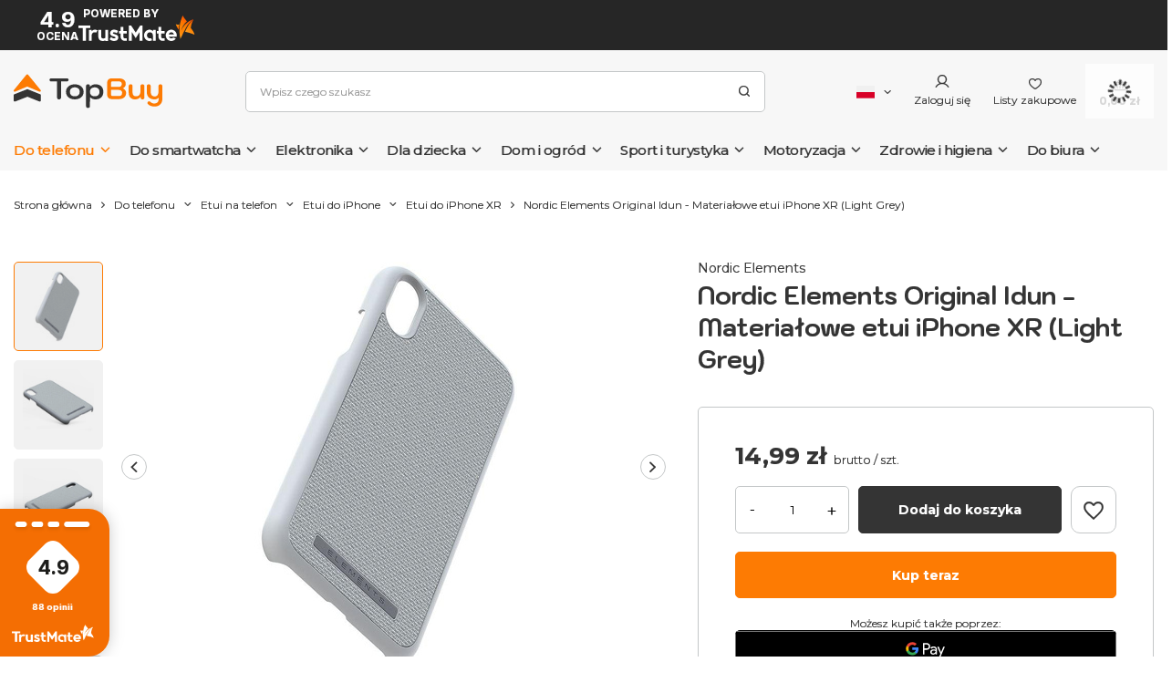

--- FILE ---
content_type: text/html; charset=utf-8
request_url: https://topbuy.eu/pl/products/nordic-elements-original-idun-materialowe-etui-iphone-xr-light-grey-8431
body_size: 48703
content:
<!DOCTYPE html>
<html lang="pl" class="--freeShipping --vat --gross " ><head><link rel="preload" as="image" fetchpriority="high" href="/hpeciai/b04c43389539082907f64d26db7f44d9/pol_pm_Nordic-Elements-Original-Idun-Materialowe-etui-iPhone-XR-Light-Grey-8431_1.jpg"><meta name="viewport" content="user-scalable=no, initial-scale = 1.0, maximum-scale = 1.0, width=device-width, viewport-fit=cover"><meta http-equiv="Content-Type" content="text/html; charset=utf-8"><meta http-equiv="X-UA-Compatible" content="IE=edge"><title>Nordic Elements Original Idun - Materiałowe etui iPhone XR (Light Grey)  | Do telefonu \ Etui na telefon \ Etui do iPhone \ Etui do iPhone XR | TopBuy - najlepsze produkty, atrakcyjne ceny, szybkie dostawy - pod jednym adresem</title><meta name="keywords" content=""><meta name="description" content="Nordic Elements Original Idun - Materiałowe etui iPhone XR (Light Grey)  | Do telefonu \ Etui na telefon \ Etui do iPhone \ Etui do iPhone XR | TopBuy - najlepsze produkty, atrakcyjne ceny, szybkie dostawy - pod jednym adresem"><link rel="icon" href="/gfx/pol/favicon.ico"><meta name="theme-color" content="#FD7B03"><meta name="msapplication-navbutton-color" content="#FD7B03"><meta name="apple-mobile-web-app-status-bar-style" content="#FD7B03"><link rel="preload stylesheet" as="style" href="/gfx/pol/style.css.gzip?r=1763386909"><style>
							#photos_slider[data-skeleton] .photos__link:before {
								padding-top: calc(min((450/450 * 100%), 450px));
							}
							@media (min-width: 979px) {.photos__slider[data-skeleton] .photos__figure:not(.--nav):first-child .photos__link {
								max-height: 450px;
							}}
						</style><script>var app_shop={urls:{prefix:'data="/gfx/'.replace('data="', '')+'pol/',graphql:'/graphql/v1/'},vars:{priceType:'gross',priceTypeVat:true,productDeliveryTimeAndAvailabilityWithBasket:false,geoipCountryCode:'US',fairShopLogo: { enabled: false, image: '/gfx/standards/safe_light.svg'},currency:{id:'PLN',symbol:'zł',country:'pl',format:'###,##0.00',beforeValue:false,space:true,decimalSeparator:',',groupingSeparator:' '},language:{id:'pol',symbol:'pl',name:'Polski'},},txt:{priceTypeText:' brutto',},fn:{},fnrun:{},files:[],graphql:{}};const getCookieByName=(name)=>{const value=`; ${document.cookie}`;const parts = value.split(`; ${name}=`);if(parts.length === 2) return parts.pop().split(';').shift();return false;};if(getCookieByName('freeeshipping_clicked')){document.documentElement.classList.remove('--freeShipping');}if(getCookieByName('rabateCode_clicked')){document.documentElement.classList.remove('--rabateCode');}function hideClosedBars(){const closedBarsArray=JSON.parse(localStorage.getItem('closedBars'))||[];if(closedBarsArray.length){const styleElement=document.createElement('style');styleElement.textContent=`${closedBarsArray.map((el)=>`#${el}`).join(',')}{display:none !important;}`;document.head.appendChild(styleElement);}}hideClosedBars();</script><meta name="robots" content="index,follow"><meta name="rating" content="general"><meta name="Author" content="TopBuy na bazie IdoSell (www.idosell.com/shop).">
<!-- Begin LoginOptions html -->

<style>
#client_new_social .service_item[data-name="service_Apple"]:before, 
#cookie_login_social_more .service_item[data-name="service_Apple"]:before,
.oscop_contact .oscop_login__service[data-service="Apple"]:before {
    display: block;
    height: 2.6rem;
    content: url('/gfx/standards/apple.svg?r=1743165583');
}
.oscop_contact .oscop_login__service[data-service="Apple"]:before {
    height: auto;
    transform: scale(0.8);
}
#client_new_social .service_item[data-name="service_Apple"]:has(img.service_icon):before,
#cookie_login_social_more .service_item[data-name="service_Apple"]:has(img.service_icon):before,
.oscop_contact .oscop_login__service[data-service="Apple"]:has(img.service_icon):before {
    display: none;
}
</style>

<!-- End LoginOptions html -->

<!-- Open Graph -->
<meta property="og:type" content="website"><meta property="og:url" content="https://topbuy.eu/pl/products/nordic-elements-original-idun-materialowe-etui-iphone-xr-light-grey-8431
"><meta property="og:title" content="Nordic Elements Original Idun - Materiałowe etui iPhone XR (Light Grey)"><meta property="og:description" content="Etui do smartfonów mogą być funkcjonalne, innowacyjne lub uwydatniać piękno chronionego urządzenia. Produkty Nordic Elements obejmują wszystkie powyższe cechy, dzięki przemyślanemu, kreatywnemu i wszechstronnemu procesowi projektowania, który jest zrównow"><meta property="og:site_name" content="TopBuy"><meta property="og:locale" content="pl_PL"><meta property="og:locale:alternate" content="en_GB"><meta property="og:locale:alternate" content="cs_CZ"><meta property="og:locale:alternate" content="hu_HU"><meta property="og:locale:alternate" content="de_DE"><meta property="og:locale:alternate" content="fr_FR"><meta property="og:locale:alternate" content="it_IT"><meta property="og:locale:alternate" content="lt_LT"><meta property="og:image" content="https://topbuy.eu/hpeciai/a55afda819ea5bf7f541132d2da8ca55/pol_pl_Nordic-Elements-Original-Idun-Materialowe-etui-iPhone-XR-Light-Grey-8431_1.jpg"><meta property="og:image:width" content="450"><meta property="og:image:height" content="450"><link rel="manifest" href="https://topbuy.eu/data/include/pwa/2/manifest.json?t=3"><meta name="apple-mobile-web-app-capable" content="yes"><meta name="apple-mobile-web-app-status-bar-style" content="black"><meta name="apple-mobile-web-app-title" content="TopBuy.eu - wielobranżowy sklep internetowy"><link rel="apple-touch-icon" href="/data/include/pwa/2/icon-128.png"><link rel="apple-touch-startup-image" href="/data/include/pwa/2/logo-512.png" /><meta name="msapplication-TileImage" content="/data/include/pwa/2/icon-144.png"><meta name="msapplication-TileColor" content="#2F3BA2"><meta name="msapplication-starturl" content="/"><script type="application/javascript">var _adblock = true;</script><script async src="/data/include/advertising.js"></script><script type="application/javascript">var statusPWA = {
                online: {
                    txt: "Połączono z internetem",
                    bg: "#5fa341"
                },
                offline: {
                    txt: "Brak połączenia z internetem",
                    bg: "#eb5467"
                }
            }</script><script async type="application/javascript" src="/ajax/js/pwa_online_bar.js?v=1&r=6"></script><script >
window.dataLayer = window.dataLayer || [];
window.gtag = function gtag() {
dataLayer.push(arguments);
}
gtag('consent', 'default', {
'ad_storage': 'denied',
'analytics_storage': 'denied',
'ad_personalization': 'denied',
'ad_user_data': 'denied',
'wait_for_update': 500
});

gtag('set', 'ads_data_redaction', true);
</script><script id="iaiscript_1" data-requirements="W10=" data-ga4_sel="ga4script">
window.iaiscript_1 = `<${'script'}  class='google_consent_mode_update'>
gtag('consent', 'update', {
'ad_storage': 'denied',
'analytics_storage': 'denied',
'ad_personalization': 'denied',
'ad_user_data': 'denied'
});
</${'script'}>`;
</script>
<!-- End Open Graph -->

<link rel="canonical" href="https://topbuy.eu/pl/products/nordic-elements-original-idun-materialowe-etui-iphone-xr-light-grey-8431" />
<link rel="alternate" hreflang="cs" href="https://topbuy.eu/cs/products/nordic-elements-original-idun-case-for-iphone-xr-light-grey-8431" />
<link rel="alternate" hreflang="en" href="https://topbuy.eu/en/products/nordic-elements-original-idun-case-for-iphone-xr-light-grey-8431" />
<link rel="alternate" hreflang="fr" href="https://topbuy.eu/fr/products/nordic-elements-original-idun-coque-en-materiau-pour-iphone-xr-gris-clair-8431" />
<link rel="alternate" hreflang="de" href="https://topbuy.eu/de/products/nordic-elements-original-idun-case-for-iphone-xr-light-grey-8431" />
<link rel="alternate" hreflang="hu" href="https://topbuy.eu/hu/products/nordic-elements-original-idun-case-for-iphone-xr-light-grey-8431" />
<link rel="alternate" hreflang="it" href="https://topbuy.eu/it/products/nordic-elements-original-idun-case-for-iphone-xr-light-grey-8431" />
<link rel="alternate" hreflang="lt" href="https://topbuy.eu/lt/products/nordic-elements-original-idun-materialowe-etui-iphone-xr-light-grey-8431" />
<link rel="alternate" hreflang="pl" href="https://topbuy.eu/pl/products/nordic-elements-original-idun-materialowe-etui-iphone-xr-light-grey-8431" />
                <!-- Global site tag (gtag.js) -->
                <script  async src="https://www.googletagmanager.com/gtag/js?id=AW-17637296025"></script>
                <script >
                    window.dataLayer = window.dataLayer || [];
                    window.gtag = function gtag(){dataLayer.push(arguments);}
                    gtag('js', new Date());
                    
                    gtag('config', 'AW-17637296025', {"allow_enhanced_conversions":true});
gtag('config', 'G-QN9CLM3VEF');

                </script>
                <link rel="stylesheet" type="text/css" href="/data/designs/654e1722ea11a4.53046842_119/gfx/pol/custom.css.gzip?r=1767352799">            <!-- Google Tag Manager -->
                    <script >(function(w,d,s,l,i){w[l]=w[l]||[];w[l].push({'gtm.start':
                    new Date().getTime(),event:'gtm.js'});var f=d.getElementsByTagName(s)[0],
                    j=d.createElement(s),dl=l!='dataLayer'?'&l='+l:'';j.async=true;j.src=
                    'https://www.googletagmanager.com/gtm.js?id='+i+dl;f.parentNode.insertBefore(j,f);
                    })(window,document,'script','dataLayer','GTM-MNNH892T');</script>
            <!-- End Google Tag Manager -->
<!-- Begin additional html or js -->


<!--12|2|13| modified: 2025-10-10 13:23:50-->
<script><!-- TikTok Pixel for IdoSell / IAI — paste into HEAD -->
<script>
(function(w, d, t, PIXEL_ID){
  // Guard: don't double-load
  if (w.ttq && w.ttq.__iailoaded) return;

  w.TiktokAnalyticsObject = t;
  var ttq = w[t] = w[t] || [];
  ttq.methods = ["page","track","identify","instances","debug","on","off","once","ready","alias","group","enableCookie","disableCookie","holdConsent","revokeConsent","grantConsent"];
  ttq.setAndDefer = function(obj, method){ obj[method] = function(){ obj.push([method].concat([].slice.call(arguments,0))); }; };
  for (var i=0;i<ttq.methods.length;i++) ttq.setAndDefer(ttq, ttq.methods[i]);
  ttq.instance = function(id){ var inst = ttq._i[id] || []; for (var j=0;j<ttq.methods.length;j++) ttq.setAndDefer(inst, ttq.methods[j]); return inst; };

  ttq.load = function(id, opts){
    var s = d.createElement("script");
    s.async = true;
    s.src = "https://analytics.tiktok.com/i18n/pixel/events.js?sdkid="+id+"&lib="+t;
    var first = d.getElementsByTagName("script")[0];
    first.parentNode.insertBefore(s, first);
    ttq._i = ttq._i || {};
    ttq._i[id] = [];
    ttq._t = ttq._t || {};
    ttq._t[id] = +new Date();
    ttq._o = ttq._o || {};
    ttq._o[id] = opts || {};
  };

  // Init once DOM is ready (IdoSell ładuje head wcześnie)
  function initPixel(){
    if (ttq.__initialized) return;
    ttq.load(D3KBD93C77UELR3MSA00);
    ttq.page(); // page view
    ttq.__initialized = true;
    ttq.__iailoaded = true;
  }

  if (d.readyState === "complete" || d.readyState === "interactive") {
    initPixel();
  } else {
    d.addEventListener("DOMContentLoaded", initPixel);
  }

}) (window, document, 'ttq', 'D3KBD93C77UELR3MSA00');
</script>
<!-- /TikTok Pixel for IdoSell --></script>
<!--10|2|10-->
<script><script>
    dlApi = {
        cmd: []
    };
</script>
<script src="https://lib.onet.pl/s.csr/build/dlApi/minit.boot.min.js" async></script>
</script>

<!-- End additional html or js -->
                <script>
                if (window.ApplePaySession && window.ApplePaySession.canMakePayments()) {
                    var applePayAvailabilityExpires = new Date();
                    applePayAvailabilityExpires.setTime(applePayAvailabilityExpires.getTime() + 2592000000); //30 days
                    document.cookie = 'applePayAvailability=yes; expires=' + applePayAvailabilityExpires.toUTCString() + '; path=/;secure;'
                    var scriptAppleJs = document.createElement('script');
                    scriptAppleJs.src = "/ajax/js/apple.js?v=3";
                    if (document.readyState === "interactive" || document.readyState === "complete") {
                          document.body.append(scriptAppleJs);
                    } else {
                        document.addEventListener("DOMContentLoaded", () => {
                            document.body.append(scriptAppleJs);
                        });  
                    }
                } else {
                    document.cookie = 'applePayAvailability=no; path=/;secure;'
                }
                </script>
                                <script>
                var listenerFn = function(event) {
                    if (event.origin !== "https://payment.idosell.com")
                        return;
                    
                    var isString = (typeof event.data === 'string' || event.data instanceof String);
                    if (!isString) return;
                    try {
                        var eventData = JSON.parse(event.data);
                    } catch (e) {
                        return;
                    }
                    if (!eventData) { return; }                                            
                    if (eventData.isError) { return; }
                    if (eventData.action != 'isReadyToPay') {return; }
                    
                    if (eventData.result.result && eventData.result.paymentMethodPresent) {
                        var googlePayAvailabilityExpires = new Date();
                        googlePayAvailabilityExpires.setTime(googlePayAvailabilityExpires.getTime() + 2592000000); //30 days
                        document.cookie = 'googlePayAvailability=yes; expires=' + googlePayAvailabilityExpires.toUTCString() + '; path=/;secure;'
                    } else {
                        document.cookie = 'googlePayAvailability=no; path=/;secure;'
                    }                                            
                }     
                if (!window.isAdded)
                {                                        
                    if (window.oldListener != null) {
                         window.removeEventListener('message', window.oldListener);
                    }                        
                    window.addEventListener('message', listenerFn);
                    window.oldListener = listenerFn;                                      
                       
                    const iframe = document.createElement('iframe');
                    iframe.src = "https://payment.idosell.com/assets/html/checkGooglePayAvailability.html?origin=https%3A%2F%2Ftopbuy.eu";
                    iframe.style.display = 'none';                                            

                    if (document.readyState === "interactive" || document.readyState === "complete") {
                          if (!window.isAdded) {
                              window.isAdded = true;
                              document.body.append(iframe);
                          }
                    } else {
                        document.addEventListener("DOMContentLoaded", () => {
                            if (!window.isAdded) {
                              window.isAdded = true;
                              document.body.append(iframe);
                          }
                        });  
                    }  
                }
                </script>
                <script>let paypalDate = new Date();
                    paypalDate.setTime(paypalDate.getTime() + 86400000);
                    document.cookie = 'payPalAvailability_PLN=-1; expires=' + paypalDate.getTime() + '; path=/; secure';
                </script><script src="/data/gzipFile/expressCheckout.js.gz"></script><script type="text/javascript" src="/expressCheckout/smileCheckout.php?v=3"></script><style>express-checkout:not(:defined){-webkit-appearance:none;background:0 0;display:block !important;outline:0;width:100%;min-height:48px;position:relative}</style></head><body><div id="container" class="projector_page container max-width-1400"><header class="background_full  commercial_banner"><script class="ajaxLoad">app_shop.vars.vat_registered="true";app_shop.vars.currency_format="###,##0.00";app_shop.vars.currency_before_value=false;app_shop.vars.currency_space=true;app_shop.vars.symbol="zł";app_shop.vars.id="PLN";app_shop.vars.baseurl="http://topbuy.eu/";app_shop.vars.sslurl="https://topbuy.eu/";app_shop.vars.curr_url="%2Fpl%2Fproducts%2Fnordic-elements-original-idun-materialowe-etui-iphone-xr-light-grey-8431";var currency_decimal_separator=',';var currency_grouping_separator=' ';app_shop.vars.blacklist_extension=["exe","com","swf","js","php"];app_shop.vars.blacklist_mime=["application/javascript","application/octet-stream","message/http","text/javascript","application/x-deb","application/x-javascript","application/x-shockwave-flash","application/x-msdownload"];app_shop.urls.contact="/pl/contact";</script><div id="viewType" style="display:none"></div><div id="freeShipping" class="freeShipping"><span class="freeShipping__info">Darmowa wysyłka</span><strong class="freeShipping__val">
				od 
				199,00 zł</strong><a href="" class="freeShipping__close"></a></div><div id="logo" class="d-flex align-items-center"><a href="https://topbuy.eu" target="_self"><img src="/data/gfx/mask/pol/logo_2_big.svg" alt="" width="163" height="38"></a></div><form action="https://topbuy.eu/pl/search" method="get" id="menu_search" class="menu_search"><a href="#showSearchForm" class="menu_search__mobile"></a><div class="menu_search__block"><div class="menu_search__item --input"><input class="menu_search__input" type="text" name="text" autocomplete="off" placeholder="Wpisz czego szukasz"><button class="menu_search__submit" type="submit"></button></div><div class="menu_search__item --results search_result"></div></div></form><div id="menu_settings" class="align-items-center justify-content-center justify-content-lg-end"><div class="open_trigger"><span class="d-none d-md-inline-block flag flag_pol"></span><div class="menu_settings_wrapper d-md-none"><div class="menu_settings_inline"><div class="menu_settings_header">
								Język i waluta: 
							</div><div class="menu_settings_content"><span class="menu_settings_flag flag flag_pol"></span><strong class="menu_settings_value"><span class="menu_settings_language">pl</span><span> | </span><span class="menu_settings_currency">zł</span></strong></div></div><div class="menu_settings_inline"><div class="menu_settings_header">
								Dostawa do: 
							</div><div class="menu_settings_content"><strong class="menu_settings_value">Polska</strong></div></div></div><i class="icon-angle-down d-none d-md-inline-block"></i></div><form action="https://topbuy.eu/pl/settings.html" method="post"><ul><li><div class="form-group"><label class="menu_settings_lang_label">Język</label><div class="radio"><label><input type="radio" name="lang" checked value="pol"><span class="flag flag_pol"></span><span>pl</span></label></div><div class="radio"><label><input type="radio" name="lang" value="eng"><span class="flag flag_eng"></span><span>en</span></label></div><div class="radio"><label><input type="radio" name="lang" value="cze"><span class="flag flag_cze"></span><span>cs</span></label></div><div class="radio"><label><input type="radio" name="lang" value="hun"><span class="flag flag_hun"></span><span>hu</span></label></div><div class="radio"><label><input type="radio" name="lang" value="ger"><span class="flag flag_ger"></span><span>de</span></label></div><div class="radio"><label><input type="radio" name="lang" value="fre"><span class="flag flag_fre"></span><span>fr</span></label></div><div class="radio"><label><input type="radio" name="lang" value="ita"><span class="flag flag_ita"></span><span>it</span></label></div><div class="radio"><label><input type="radio" name="lang" value="lit"><span class="flag flag_lit"></span><span>lt</span></label></div></div></li><li><div class="form-group"><label for="menu_settings_curr">Waluta</label><div class="select-after"><select class="form-control" name="curr" id="menu_settings_curr"><option value="PLN" selected>zł</option><option value="EUR">€ (1 zł = 0.2381€)
															</option></select></div></div><div class="form-group"><label for="menu_settings_country">Dostawa do</label><div class="select-after"><select class="form-control" name="country" id="menu_settings_country"><option value="1143020016">Austria</option><option value="1143020022">Belgia</option><option value="1143020033">Bułgaria</option><option value="1143020038">Chorwacja</option><option value="1143020041">Czechy</option><option value="1143020042">Dania</option><option value="1143020051">Estonia</option><option value="1143020056">Finlandia</option><option value="1143020057">Francja</option><option value="1143020062">Grecja</option><option value="1143020075">Hiszpania</option><option value="1143020076">Holandia</option><option value="1143020116">Litwa</option><option value="1143020118">Łotwa</option><option value="1143020143">Niemcy</option><option selected value="1143020003">Polska</option><option value="1143020163">Portugalia</option><option value="1143020169">Rumunia</option><option value="1143020182">Słowacja</option><option value="1143020183">Słowenia</option><option value="1143020193">Szwecja</option><option value="1143020217">Węgry</option><option value="1143020220">Włochy</option></select></div></div></li><li class="buttons"><button class="btn --solid --large" type="submit">
								Zastosuj zmiany
							</button></li></ul></form><div id="menu_additional"><a class="account_link" href="https://topbuy.eu/pl/login.html">Zaloguj się</a><div class="shopping_list_top" data-empty="true"><a href="https://topbuy.eu/pl/shoppinglist" class="wishlist_link slt_link --empty">Listy zakupowe</a><div class="slt_lists"><ul class="slt_lists__nav"><li class="slt_lists__nav_item" data-list_skeleton="true" data-list_id="true" data-shared="true"><a class="slt_lists__nav_link" data-list_href="true"><span class="slt_lists__nav_name" data-list_name="true"></span><span class="slt_lists__count" data-list_count="true">0</span></a></li><li class="slt_lists__nav_item --empty"><a class="slt_lists__nav_link --empty" href="https://topbuy.eu/pl/shoppinglist"><span class="slt_lists__nav_name" data-list_name="true">Lista zakupowa</span><span class="slt_lists__count" data-list_count="true">0</span></a></li></ul></div></div></div></div><div class="shopping_list_top_mobile" data-empty="true"><a href="https://topbuy.eu/pl/shoppinglist" class="sltm_link --empty"></a></div><div id="menu_basket" class="topBasket --skeleton"><a class="topBasket__sub" href="/basketedit.php"><span class="badge badge-info"></span><strong class="topBasket__price">0,00 zł</strong></a><div class="topBasket__details --products" style="display: none;"><div class="topBasket__block --labels"><label class="topBasket__item --name">Produkt</label><label class="topBasket__item --sum">Ilość</label><label class="topBasket__item --prices">Cena</label></div><div class="topBasket__block --products"></div><div class="topBasket__block --oneclick topBasket_oneclick" data-lang="pol"><div class="topBasket_oneclick__label"><span class="topBasket_oneclick__text --fast">Szybkie zakupy <strong>1-Click</strong></span><span class="topBasket_oneclick__text --registration"> (bez rejestracji)</span></div><div class="topBasket_oneclick__items"><span class="topBasket_oneclick__item --googlePay" title="Google Pay"><img class="topBasket_oneclick__icon" src="/panel/gfx/payment_forms/237.png" alt="Google Pay"></span></div></div></div><div class="topBasket__details --shipping" style="display: none;"><span class="topBasket__name">Koszt dostawy od</span><span id="shipppingCost"></span></div><script>
						app_shop.vars.cache_html = true;
					</script></div><nav id="menu_categories" class="wide"><button type="button" class="navbar-toggler"><i class="icon-reorder"></i></button><div class="navbar-collapse" id="menu_navbar"><ul class="navbar-nav mx-md-n2"><li class="nav-item active"><a  href="/pl/menu/do-telefonu-715" target="_self" title="Do telefonu" class="nav-link active" >Do telefonu</a><ul class="navbar-subnav"><li class="nav-item active"><a  href="/pl/menu/do-telefonu/etui-na-telefon-716" target="_self" title="Etui na telefon" class="nav-link active" >Etui na telefon</a><ul class="navbar-subsubnav more"><li class="nav-item active"><a  href="/pl/menu/do-telefonu/etui-na-telefon/etui-do-iphone-719" target="_self" title="Etui do iPhone" class="nav-link active" >Etui do iPhone</a><ul class="navbar-subsubsubnav d-md-none more"><li class="nav-item"><a  href="/pl/menu/do-telefonu/etui-na-telefon/etui-do-iphone/etui-do-iphone-17-pro-max-745" target="_self" title="Etui do iPhone 17 Pro Max" class="nav-link" >Etui do iPhone 17 Pro Max</a></li><li class="nav-item"><a  href="/pl/menu/do-telefonu/etui-na-telefon/etui-do-iphone/etui-do-iphone-17-pro-753" target="_self" title="Etui do iPhone 17 Pro" class="nav-link" >Etui do iPhone 17 Pro</a></li><li class="nav-item"><a  href="/pl/menu/do-telefonu/etui-na-telefon/etui-do-iphone/etui-do-iphone-air-754" target="_self" title="Etui do iPhone Air" class="nav-link" >Etui do iPhone Air</a></li><li class="nav-item"><a  href="/pl/menu/do-telefonu/etui-na-telefon/etui-do-iphone/etui-do-iphone-17-755" target="_self" title="Etui do iPhone 17" class="nav-link" >Etui do iPhone 17</a></li><li class="nav-item"><a  href="/pl/menu/do-telefonu/etui-na-telefon/etui-do-iphone/etui-do-iphone-16-pro-max-756" target="_self" title="Etui do iPhone 16 Pro Max" class="nav-link" >Etui do iPhone 16 Pro Max</a></li><li class="nav-item"><a  href="/pl/menu/do-telefonu/etui-na-telefon/etui-do-iphone/etui-do-iphone-16-pro-757" target="_self" title="Etui do iPhone 16 Pro" class="nav-link" >Etui do iPhone 16 Pro</a></li><li class="nav-item"><a  href="/pl/menu/do-telefonu/etui-na-telefon/etui-do-iphone/etui-do-iphone-16e-758" target="_self" title="Etui do iPhone 16e" class="nav-link" >Etui do iPhone 16e</a></li><li class="nav-item"><a  href="/pl/menu/do-telefonu/etui-na-telefon/etui-do-iphone/etui-do-iphone-16-plus-759" target="_self" title="Etui do iPhone 16 Plus" class="nav-link" >Etui do iPhone 16 Plus</a></li><li class="nav-item"><a  href="/pl/menu/do-telefonu/etui-na-telefon/etui-do-iphone/etui-do-iphone-16-760" target="_self" title="Etui do iPhone 16" class="nav-link" >Etui do iPhone 16</a></li><li class="nav-item"><a  href="/pl/menu/do-telefonu/etui-na-telefon/etui-do-iphone/etui-do-iphone-15-pro-max-761" target="_self" title="Etui do iPhone 15 Pro Max" class="nav-link" >Etui do iPhone 15 Pro Max</a></li><li class="nav-item"><a  href="/pl/menu/do-telefonu/etui-na-telefon/etui-do-iphone/etui-do-iphone-15-pro-762" target="_self" title="Etui do iPhone 15 Pro" class="nav-link" >Etui do iPhone 15 Pro</a></li><li class="nav-item"><a  href="/pl/menu/do-telefonu/etui-na-telefon/etui-do-iphone/etui-do-iphone-15-plus-763" target="_self" title="Etui do iPhone 15 Plus" class="nav-link" >Etui do iPhone 15 Plus</a></li><li class="nav-item"><a  href="/pl/menu/do-telefonu/etui-na-telefon/etui-do-iphone/etui-do-iphone-15-764" target="_self" title="Etui do iPhone 15" class="nav-link" >Etui do iPhone 15</a></li><li class="nav-item"><a  href="/pl/menu/do-telefonu/etui-na-telefon/etui-do-iphone/etui-do-iphone-14-pro-max-765" target="_self" title="Etui do iPhone 14 Pro Max" class="nav-link" >Etui do iPhone 14 Pro Max</a></li><li class="nav-item"><a  href="/pl/menu/do-telefonu/etui-na-telefon/etui-do-iphone/etui-do-iphone-14-pro-766" target="_self" title="Etui do iPhone 14 Pro" class="nav-link" >Etui do iPhone 14 Pro</a></li><li class="nav-item"><a  href="/pl/menu/do-telefonu/etui-na-telefon/etui-do-iphone/etui-do-iphone-14-plus-767" target="_self" title="Etui do iPhone 14 Plus" class="nav-link" >Etui do iPhone 14 Plus</a></li><li class="nav-item"><a  href="/pl/menu/do-telefonu/etui-na-telefon/etui-do-iphone/etui-do-iphone-14-768" target="_self" title="Etui do iPhone 14" class="nav-link" >Etui do iPhone 14</a></li><li class="nav-item"><a  href="/pl/menu/do-telefonu/etui-na-telefon/etui-do-iphone/etui-do-iphone-13-pro-max-769" target="_self" title="Etui do iPhone 13 Pro Max" class="nav-link" >Etui do iPhone 13 Pro Max</a></li><li class="nav-item"><a  href="/pl/menu/do-telefonu/etui-na-telefon/etui-do-iphone/etui-do-iphone-13-pro-770" target="_self" title="Etui do iPhone 13 Pro" class="nav-link" >Etui do iPhone 13 Pro</a></li><li class="nav-item"><a  href="/pl/menu/do-telefonu/etui-na-telefon/etui-do-iphone/etui-do-iphone-13-mini-771" target="_self" title="Etui do iPhone 13 Mini" class="nav-link" >Etui do iPhone 13 Mini</a></li><li class="nav-item"><a  href="/pl/menu/do-telefonu/etui-na-telefon/etui-do-iphone/etui-do-iphone-13-772" target="_self" title="Etui do iPhone 13" class="nav-link" >Etui do iPhone 13</a></li><li class="nav-item"><a  href="/pl/menu/do-telefonu/etui-na-telefon/etui-do-iphone/etui-do-iphone-12-pro-max-773" target="_self" title="Etui do iPhone 12 Pro Max" class="nav-link" >Etui do iPhone 12 Pro Max</a></li><li class="nav-item"><a  href="/pl/menu/do-telefonu/etui-na-telefon/etui-do-iphone/etui-do-iphone-12-pro-774" target="_self" title="Etui do iPhone 12 Pro" class="nav-link" >Etui do iPhone 12 Pro</a></li><li class="nav-item"><a  href="/pl/menu/do-telefonu/etui-na-telefon/etui-do-iphone/etui-do-iphone-12-mini-776" target="_self" title="Etui do iPhone 12 Mini" class="nav-link" >Etui do iPhone 12 Mini</a></li><li class="nav-item"><a  href="/pl/menu/do-telefonu/etui-na-telefon/etui-do-iphone/etui-do-iphone-12-775" target="_self" title="Etui do iPhone 12" class="nav-link" >Etui do iPhone 12</a></li><li class="nav-item"><a  href="/pl/menu/do-telefonu/etui-na-telefon/etui-do-iphone/etui-do-iphone-11-pro-max-777" target="_self" title="Etui do iPhone 11 Pro Max" class="nav-link" >Etui do iPhone 11 Pro Max</a></li><li class="nav-item"><a  href="/pl/menu/do-telefonu/etui-na-telefon/etui-do-iphone/etui-do-iphone-11-pro-778" target="_self" title="Etui do iPhone 11 Pro" class="nav-link" >Etui do iPhone 11 Pro</a></li><li class="nav-item"><a  href="/pl/menu/do-telefonu/etui-na-telefon/etui-do-iphone/etui-do-iphone-11-779" target="_self" title="Etui do iPhone 11" class="nav-link" >Etui do iPhone 11</a></li><li class="nav-item"><a  href="/pl/menu/do-telefonu/etui-na-telefon/etui-do-iphone/etui-do-iphone-xs-max-780" target="_self" title="Etui do iPhone XS Max" class="nav-link" >Etui do iPhone XS Max</a></li><li class="nav-item"><a  href="/pl/menu/do-telefonu/etui-na-telefon/etui-do-iphone/etui-do-iphone-xs-781" target="_self" title="Etui do iPhone XS" class="nav-link" >Etui do iPhone XS</a></li><li class="nav-item"><a  href="/pl/menu/do-telefonu/etui-na-telefon/etui-do-iphone/etui-do-iphone-x-782" target="_self" title="Etui do iPhone X" class="nav-link" >Etui do iPhone X</a></li><li class="nav-item active"><a  href="/pl/menu/do-telefonu/etui-na-telefon/etui-do-iphone/etui-do-iphone-xr-787" target="_self" title="Etui do iPhone XR" class="nav-link active" >Etui do iPhone XR</a></li><li class="nav-item"><a  href="/pl/menu/do-telefonu/etui-na-telefon/etui-do-iphone/etui-do-iphone-se-2022-783" target="_self" title="Etui do iPhone SE 2022" class="nav-link" >Etui do iPhone SE 2022</a></li><li class="nav-item"><a  href="/pl/menu/do-telefonu/etui-na-telefon/etui-do-iphone/etui-do-iphone-se-2020-784" target="_self" title="Etui do iPhone SE 2020" class="nav-link" >Etui do iPhone SE 2020</a></li><li class="nav-item"><a  href="/pl/menu/do-telefonu/etui-na-telefon/etui-do-iphone/etui-do-iphone-8-785" target="_self" title="Etui do iPhone 8" class="nav-link" >Etui do iPhone 8</a></li><li class="nav-item"><a  href="/pl/menu/do-telefonu/etui-na-telefon/etui-do-iphone/etui-do-iphone-7-786" target="_self" title="Etui do iPhone 7" class="nav-link" >Etui do iPhone 7</a></li><li class="nav-item"><a  href="/pl/menu/do-telefonu/etui-na-telefon/etui-do-iphone/etui-do-iphone-8-plus-788" target="_self" title="Etui do iPhone 8 Plus" class="nav-link" >Etui do iPhone 8 Plus</a></li><li class="nav-item"><a  href="/pl/menu/do-telefonu/etui-na-telefon/etui-do-iphone/etui-do-iphone-7-plus-789" target="_self" title="Etui do iPhone 7 Plus" class="nav-link" >Etui do iPhone 7 Plus</a></li><li class="nav-item"><a  href="/pl/menu/do-telefonu/etui-na-telefon/etui-do-iphone/etui-do-iphone-6s-plus-790" target="_self" title="Etui do iPhone 6s Plus" class="nav-link" >Etui do iPhone 6s Plus</a></li><li class="nav-item"><a  href="/pl/menu/do-telefonu/etui-na-telefon/etui-do-iphone/etui-do-iphone-6-plus-791" target="_self" title="Etui do iPhone 6 Plus" class="nav-link" >Etui do iPhone 6 Plus</a></li><li class="nav-item"><a  href="/pl/menu/do-telefonu/etui-na-telefon/etui-do-iphone/pozostale-1054" target="_self" title="Pozostałe" class="nav-link" >Pozostałe</a></li><li class="nav-item --extend"><a href="" class="nav-link" txt_alt="- Zwiń">+ Rozwiń</a></li></ul></li><li class="nav-item"><a  href="/pl/menu/do-telefonu/etui-na-telefon/etui-do-samsung-720" target="_self" title="Etui do Samsung" class="nav-link" >Etui do Samsung</a><ul class="navbar-subsubsubnav d-md-none"><li class="nav-item"><a  href="/pl/menu/do-telefonu/etui-na-telefon/etui-do-samsung/galaxy-s-844" target="_self" title="Galaxy S" class="nav-link" >Galaxy S</a></li><li class="nav-item"><a  href="/pl/menu/do-telefonu/etui-na-telefon/etui-do-samsung/galaxy-a-845" target="_self" title="Galaxy A" class="nav-link" >Galaxy A</a></li><li class="nav-item"><a  href="/pl/menu/do-telefonu/etui-na-telefon/etui-do-samsung/galaxy-m-846" target="_self" title="Galaxy M" class="nav-link" >Galaxy M</a></li><li class="nav-item"><a  href="/pl/menu/do-telefonu/etui-na-telefon/etui-do-samsung/galaxy-z-847" target="_self" title="Galaxy Z" class="nav-link" >Galaxy Z</a></li><li class="nav-item"><a  href="/pl/menu/do-telefonu/etui-na-telefon/etui-do-samsung/galaxy-note-849" target="_self" title="Galaxy Note" class="nav-link" >Galaxy Note</a></li><li class="nav-item"><a  href="/pl/menu/do-telefonu/etui-na-telefon/etui-do-samsung/galaxy-j-848" target="_self" title="Galaxy J" class="nav-link" >Galaxy J</a></li><li class="nav-item"><a  href="/pl/menu/do-telefonu/etui-na-telefon/etui-do-samsung/xcover-901" target="_self" title="XCover" class="nav-link" >XCover</a></li><li class="nav-item"><a  href="/pl/menu/do-telefonu/etui-na-telefon/etui-do-samsung/pozostale-galaxy-1085" target="_self" title="Pozostałe Galaxy" class="nav-link" >Pozostałe Galaxy</a></li></ul></li><li class="nav-item"><a  href="/pl/menu/do-telefonu/etui-na-telefon/etui-do-xiaomi-721" target="_self" title="Etui do Xiaomi" class="nav-link" >Etui do Xiaomi</a><ul class="navbar-subsubsubnav d-md-none"><li class="nav-item"><a  href="/pl/menu/do-telefonu/etui-na-telefon/etui-do-xiaomi/etui-do-xiaomi-mi-1095" target="_self" title="Etui do Xiaomi Mi" class="nav-link" >Etui do Xiaomi Mi</a></li><li class="nav-item"><a  href="/pl/menu/do-telefonu/etui-na-telefon/etui-do-xiaomi/etui-do-xiaomi-redmi-1096" target="_self" title="Etui do Xiaomi Redmi" class="nav-link" >Etui do Xiaomi Redmi</a></li><li class="nav-item"><a  href="/pl/menu/do-telefonu/etui-na-telefon/etui-do-xiaomi/pozostale-xiaomi-1097" target="_self" title="Pozostałe Xiaomi" class="nav-link" >Pozostałe Xiaomi</a></li></ul></li><li class="nav-item"><a  href="/pl/menu/do-telefonu/etui-na-telefon/etui-do-motorola-722" target="_self" title="Etui do Motorola" class="nav-link" >Etui do Motorola</a><ul class="navbar-subsubsubnav d-md-none"><li class="nav-item"><a  href="/pl/menu/do-telefonu/etui-na-telefon/etui-do-motorola/etui-do-motorola-moto-1098" target="_self" title="Etui do Motorola Moto" class="nav-link" >Etui do Motorola Moto</a></li><li class="nav-item"><a  href="/pl/menu/do-telefonu/etui-na-telefon/etui-do-motorola/etui-do-motorola-edge-1099" target="_self" title="Etui do Motorola Edge" class="nav-link" >Etui do Motorola Edge</a></li></ul></li><li class="nav-item"><a  href="/pl/menu/do-telefonu/etui-na-telefon/etui-do-google-726" target="_self" title="Etui do Google" class="nav-link" >Etui do Google</a><ul class="navbar-subsubsubnav d-md-none more"><li class="nav-item"><a  href="/pl/menu/do-telefonu/etui-na-telefon/etui-do-google/etui-do-google-pixel-10-pro-xl-1105" target="_self" title="Etui do Google Pixel 10 Pro XL" class="nav-link" >Etui do Google Pixel 10 Pro XL</a></li><li class="nav-item"><a  href="/pl/menu/do-telefonu/etui-na-telefon/etui-do-google/etui-do-google-pixel-10-pro-1100" target="_self" title="Etui do Google Pixel 10 Pro" class="nav-link" >Etui do Google Pixel 10 Pro</a></li><li class="nav-item"><a  href="/pl/menu/do-telefonu/etui-na-telefon/etui-do-google/etui-do-google-pixel-10-1101" target="_self" title="Etui do Google Pixel 10" class="nav-link" >Etui do Google Pixel 10</a></li><li class="nav-item"><a  href="/pl/menu/do-telefonu/etui-na-telefon/etui-do-google/etui-do-google-pixel-9-pro-xl-1103" target="_self" title="Etui do Google Pixel 9 Pro XL" class="nav-link" >Etui do Google Pixel 9 Pro XL</a></li><li class="nav-item"><a  href="/pl/menu/do-telefonu/etui-na-telefon/etui-do-google/etui-do-google-pixel-9-pro-1106" target="_self" title="Etui do Google Pixel 9 Pro" class="nav-link" >Etui do Google Pixel 9 Pro</a></li><li class="nav-item"><a  href="/pl/menu/do-telefonu/etui-na-telefon/etui-do-google/etui-do-google-pixel-9a-1102" target="_self" title="Etui do Google Pixel 9a" class="nav-link" >Etui do Google Pixel 9a</a></li><li class="nav-item"><a  href="/pl/menu/do-telefonu/etui-na-telefon/etui-do-google/etui-do-google-pixel-9-1104" target="_self" title="Etui do Google Pixel 9" class="nav-link" >Etui do Google Pixel 9</a></li><li class="nav-item"><a  href="/pl/menu/do-telefonu/etui-na-telefon/etui-do-google/etui-do-google-pixel-8-pro-1108" target="_self" title="Etui do Google Pixel 8 Pro" class="nav-link" >Etui do Google Pixel 8 Pro</a></li><li class="nav-item"><a  href="/pl/menu/do-telefonu/etui-na-telefon/etui-do-google/etui-do-google-pixel-8a-1107" target="_self" title="Etui do Google Pixel 8A" class="nav-link" >Etui do Google Pixel 8A</a></li><li class="nav-item"><a  href="/pl/menu/do-telefonu/etui-na-telefon/etui-do-google/etui-do-google-pixel-8-1110" target="_self" title="Etui do Google Pixel 8" class="nav-link" >Etui do Google Pixel 8</a></li><li class="nav-item"><a  href="/pl/menu/do-telefonu/etui-na-telefon/etui-do-google/etui-do-google-pixel-7-pro-1111" target="_self" title="Etui do Google Pixel 7 Pro" class="nav-link" >Etui do Google Pixel 7 Pro</a></li><li class="nav-item"><a  href="/pl/menu/do-telefonu/etui-na-telefon/etui-do-google/etui-do-google-pixel-7a-1109" target="_self" title="Etui do Google Pixel 7A" class="nav-link" >Etui do Google Pixel 7A</a></li><li class="nav-item --extend"><a href="" class="nav-link" txt_alt="- Zwiń">+ Rozwiń</a></li></ul></li><li class="nav-item"><a  href="/pl/menu/do-telefonu/etui-na-telefon/etui-do-huawei-727" target="_self" title="Etui do Huawei" class="nav-link" >Etui do Huawei</a><ul class="navbar-subsubsubnav d-md-none"><li class="nav-item"><a  href="/pl/menu/do-telefonu/etui-na-telefon/etui-do-huawei/huawei-p-1562" target="_self" title="Huawei P" class="nav-link" >Huawei P</a></li><li class="nav-item"><a  href="/pl/menu/do-telefonu/etui-na-telefon/etui-do-huawei/huawei-mate-1563" target="_self" title="Huawei Mate" class="nav-link" >Huawei Mate</a></li><li class="nav-item"><a  href="/pl/menu/do-telefonu/etui-na-telefon/etui-do-huawei/huawei-p-smart-1564" target="_self" title="Huawei P Smart" class="nav-link" >Huawei P Smart</a></li></ul></li><li class="nav-item"><a  href="/pl/menu/do-telefonu/etui-na-telefon/etui-do-sony-xperia-725" target="_self" title="Etui do Sony Xperia" class="nav-link" >Etui do Sony Xperia</a></li><li class="nav-item"><a  href="/pl/menu/do-telefonu/etui-na-telefon/etui-do-oneplus-1400" target="_self" title="Etui do OnePlus" class="nav-link" >Etui do OnePlus</a></li><li class="nav-item"><a  href="/pl/menu/do-telefonu/etui-na-telefon/etui-do-realme-724" target="_self" title="Etui do Realme" class="nav-link" >Etui do Realme</a></li><li class="nav-item"><a  href="/pl/menu/do-telefonu/etui-na-telefon/etui-do-nothing-phone-1402" target="_self" title="Etui do Nothing Phone" class="nav-link" >Etui do Nothing Phone</a></li><li class="nav-item"><a  href="/pl/menu/do-telefonu/etui-na-telefon/etui-do-lg-1557" target="_self" title="Etui do LG" class="nav-link" >Etui do LG</a></li><li class="nav-item"><a  href="/pl/menu/do-telefonu/etui-na-telefon/uniwersalne-etui-na-telefon-897" target="_self" title="Uniwersalne etui na telefon" class="nav-link" >Uniwersalne etui na telefon</a></li><li class="nav-item"><a  href="/pl/menu/do-telefonu/etui-na-telefon/wodoodporne-etui-na-telefon-1310" target="_self" title="Wodoodporne etui na telefon" class="nav-link" >Wodoodporne etui na telefon</a></li><li class="nav-item"><a  href="/pl/menu/do-telefonu/etui-na-telefon/pozostale-1558" target="_self" title="Pozostałe" class="nav-link" >Pozostałe</a></li><li class="nav-item --extend"><a href="" class="nav-link" txt_alt="- Zwiń">+ Rozwiń</a></li></ul></li><li class="nav-item"><a  href="/pl/menu/do-telefonu/szklo-folia-na-telefon-717" target="_self" title="Szkło, folia na telefon" class="nav-link" >Szkło, folia na telefon</a><ul class="navbar-subsubnav more"><li class="nav-item"><a  href="/pl/menu/do-telefonu/szklo-folia-na-telefon/szklo-folia-do-iphone-728" target="_self" title="Szkło, folia do iPhone" class="nav-link" >Szkło, folia do iPhone</a><ul class="navbar-subsubsubnav d-md-none more"><li class="nav-item"><a  href="/pl/menu/do-telefonu/szklo-folia-na-telefon/szklo-folia-do-iphone/szklo-folia-do-iphone-17-pro-max-794" target="_self" title="Szkło, folia do iPhone 17 Pro Max" class="nav-link" >Szkło, folia do iPhone 17 Pro Max</a></li><li class="nav-item"><a  href="/pl/menu/do-telefonu/szklo-folia-na-telefon/szklo-folia-do-iphone/szklo-folia-do-iphone-17-pro-795" target="_self" title="Szkło, folia do iPhone 17 Pro" class="nav-link" >Szkło, folia do iPhone 17 Pro</a></li><li class="nav-item"><a  href="/pl/menu/do-telefonu/szklo-folia-na-telefon/szklo-folia-do-iphone/szklo-folia-do-iphone-air-796" target="_self" title="Szkło, folia do iPhone Air" class="nav-link" >Szkło, folia do iPhone Air</a></li><li class="nav-item"><a  href="/pl/menu/do-telefonu/szklo-folia-na-telefon/szklo-folia-do-iphone/szklo-folia-do-iphone-17-797" target="_self" title="Szkło, folia do iPhone 17" class="nav-link" >Szkło, folia do iPhone 17</a></li><li class="nav-item"><a  href="/pl/menu/do-telefonu/szklo-folia-na-telefon/szklo-folia-do-iphone/szklo-folia-do-iphone-16-pro-max-798" target="_self" title="Szkło, folia do iPhone 16 Pro Max" class="nav-link" >Szkło, folia do iPhone 16 Pro Max</a></li><li class="nav-item"><a  href="/pl/menu/do-telefonu/szklo-folia-na-telefon/szklo-folia-do-iphone/szklo-folia-do-iphone-16-pro-799" target="_self" title="Szkło, folia do iPhone 16 Pro" class="nav-link" >Szkło, folia do iPhone 16 Pro</a></li><li class="nav-item"><a  href="/pl/menu/do-telefonu/szklo-folia-na-telefon/szklo-folia-do-iphone/szklo-folia-do-iphone-16e-800" target="_self" title="Szkło, folia do iPhone 16e" class="nav-link" >Szkło, folia do iPhone 16e</a></li><li class="nav-item"><a  href="/pl/menu/do-telefonu/szklo-folia-na-telefon/szklo-folia-do-iphone/szklo-folia-do-iphone-16-plus-801" target="_self" title="Szkło, folia do iPhone 16 Plus" class="nav-link" >Szkło, folia do iPhone 16 Plus</a></li><li class="nav-item"><a  href="/pl/menu/do-telefonu/szklo-folia-na-telefon/szklo-folia-do-iphone/szklo-folia-do-iphone-16-802" target="_self" title="Szkło, folia do iPhone 16" class="nav-link" >Szkło, folia do iPhone 16</a></li><li class="nav-item"><a  href="/pl/menu/do-telefonu/szklo-folia-na-telefon/szklo-folia-do-iphone/szklo-folia-do-iphone-15-pro-max-803" target="_self" title="Szkło, folia do iPhone 15 Pro Max" class="nav-link" >Szkło, folia do iPhone 15 Pro Max</a></li><li class="nav-item"><a  href="/pl/menu/do-telefonu/szklo-folia-na-telefon/szklo-folia-do-iphone/szklo-folia-do-iphone-15-pro-804" target="_self" title="Szkło, folia do iPhone 15 Pro" class="nav-link" >Szkło, folia do iPhone 15 Pro</a></li><li class="nav-item"><a  href="/pl/menu/do-telefonu/szklo-folia-na-telefon/szklo-folia-do-iphone/szklo-folia-do-iphone-15-plus-805" target="_self" title="Szkło, folia do iPhone 15 Plus" class="nav-link" >Szkło, folia do iPhone 15 Plus</a></li><li class="nav-item"><a  href="/pl/menu/do-telefonu/szklo-folia-na-telefon/szklo-folia-do-iphone/szklo-folia-do-iphone-15-806" target="_self" title="Szkło, folia do iPhone 15" class="nav-link" >Szkło, folia do iPhone 15</a></li><li class="nav-item"><a  href="/pl/menu/do-telefonu/szklo-folia-na-telefon/szklo-folia-do-iphone/szklo-folia-do-iphone-14-pro-max-807" target="_self" title="Szkło, folia do iPhone 14 Pro Max" class="nav-link" >Szkło, folia do iPhone 14 Pro Max</a></li><li class="nav-item"><a  href="/pl/menu/do-telefonu/szklo-folia-na-telefon/szklo-folia-do-iphone/szklo-folia-do-iphone-14-pro-808" target="_self" title="Szkło, folia do iPhone 14 Pro" class="nav-link" >Szkło, folia do iPhone 14 Pro</a></li><li class="nav-item"><a  href="/pl/menu/do-telefonu/szklo-folia-na-telefon/szklo-folia-do-iphone/szklo-folia-do-iphone-14-plus-809" target="_self" title="Szkło, folia do iPhone 14 Plus" class="nav-link" >Szkło, folia do iPhone 14 Plus</a></li><li class="nav-item"><a  href="/pl/menu/do-telefonu/szklo-folia-na-telefon/szklo-folia-do-iphone/szklo-folia-do-iphone-14-810" target="_self" title="Szkło, folia do iPhone 14" class="nav-link" >Szkło, folia do iPhone 14</a></li><li class="nav-item"><a  href="/pl/menu/do-telefonu/szklo-folia-na-telefon/szklo-folia-do-iphone/szklo-folia-do-iphone-13-pro-max-811" target="_self" title="Szkło, folia do iPhone 13 Pro Max" class="nav-link" >Szkło, folia do iPhone 13 Pro Max</a></li><li class="nav-item"><a  href="/pl/menu/do-telefonu/szklo-folia-na-telefon/szklo-folia-do-iphone/szklo-folia-do-iphone-13-pro-812" target="_self" title="Szkło, folia do iPhone 13 Pro" class="nav-link" >Szkło, folia do iPhone 13 Pro</a></li><li class="nav-item"><a  href="/pl/menu/do-telefonu/szklo-folia-na-telefon/szklo-folia-do-iphone/szklo-folia-do-iphone-13-mini-813" target="_self" title="Szkło, folia do iPhone 13 Mini" class="nav-link" >Szkło, folia do iPhone 13 Mini</a></li><li class="nav-item"><a  href="/pl/menu/do-telefonu/szklo-folia-na-telefon/szklo-folia-do-iphone/szklo-folia-do-iphone-13-814" target="_self" title="Szkło, folia do iPhone 13" class="nav-link" >Szkło, folia do iPhone 13</a></li><li class="nav-item"><a  href="/pl/menu/do-telefonu/szklo-folia-na-telefon/szklo-folia-do-iphone/szklo-folia-do-iphone-12-pro-max-815" target="_self" title="Szkło, folia do iPhone 12 Pro Max" class="nav-link" >Szkło, folia do iPhone 12 Pro Max</a></li><li class="nav-item"><a  href="/pl/menu/do-telefonu/szklo-folia-na-telefon/szklo-folia-do-iphone/szklo-folia-do-iphone-12-pro-816" target="_self" title="Szkło, folia do iPhone 12 Pro" class="nav-link" >Szkło, folia do iPhone 12 Pro</a></li><li class="nav-item"><a  href="/pl/menu/do-telefonu/szklo-folia-na-telefon/szklo-folia-do-iphone/szklo-folia-do-iphone-12-mini-817" target="_self" title="Szkło, folia do iPhone 12 Mini" class="nav-link" >Szkło, folia do iPhone 12 Mini</a></li><li class="nav-item"><a  href="/pl/menu/do-telefonu/szklo-folia-na-telefon/szklo-folia-do-iphone/szklo-folia-do-iphone-12-818" target="_self" title="Szkło, folia do iPhone 12" class="nav-link" >Szkło, folia do iPhone 12</a></li><li class="nav-item"><a  href="/pl/menu/do-telefonu/szklo-folia-na-telefon/szklo-folia-do-iphone/szklo-folia-do-iphone-11-pro-max-819" target="_self" title="Szkło, folia do iPhone 11 Pro Max" class="nav-link" >Szkło, folia do iPhone 11 Pro Max</a></li><li class="nav-item"><a  href="/pl/menu/do-telefonu/szklo-folia-na-telefon/szklo-folia-do-iphone/szklo-folia-do-iphone-11-pro-820" target="_self" title="Szkło, folia do iPhone 11 Pro" class="nav-link" >Szkło, folia do iPhone 11 Pro</a></li><li class="nav-item"><a  href="/pl/menu/do-telefonu/szklo-folia-na-telefon/szklo-folia-do-iphone/szklo-folia-do-iphone-11-821" target="_self" title="Szkło, folia do iPhone 11" class="nav-link" >Szkło, folia do iPhone 11</a></li><li class="nav-item"><a  href="/pl/menu/do-telefonu/szklo-folia-na-telefon/szklo-folia-do-iphone/szklo-folia-do-iphone-xs-max-822" target="_self" title="Szkło, folia do iPhone XS Max" class="nav-link" >Szkło, folia do iPhone XS Max</a></li><li class="nav-item"><a  href="/pl/menu/do-telefonu/szklo-folia-na-telefon/szklo-folia-do-iphone/szklo-folia-do-iphone-xs-823" target="_self" title="Szkło, folia do iPhone XS" class="nav-link" >Szkło, folia do iPhone XS</a></li><li class="nav-item"><a  href="/pl/menu/do-telefonu/szklo-folia-na-telefon/szklo-folia-do-iphone/szklo-folia-do-iphone-x-824" target="_self" title="Szkło, folia do iPhone X" class="nav-link" >Szkło, folia do iPhone X</a></li><li class="nav-item"><a  href="/pl/menu/do-telefonu/szklo-folia-na-telefon/szklo-folia-do-iphone/szklo-folia-do-iphone-xr-825" target="_self" title="Szkło, folia do iPhone XR" class="nav-link" >Szkło, folia do iPhone XR</a></li><li class="nav-item"><a  href="/pl/menu/do-telefonu/szklo-folia-na-telefon/szklo-folia-do-iphone/szklo-folia-do-iphone-se-2022-826" target="_self" title="Szkło, folia do iPhone SE 2022" class="nav-link" >Szkło, folia do iPhone SE 2022</a></li><li class="nav-item"><a  href="/pl/menu/do-telefonu/szklo-folia-na-telefon/szklo-folia-do-iphone/szklo-folia-do-iphone-se-2020-827" target="_self" title="Szkło, folia do iPhone SE 2020" class="nav-link" >Szkło, folia do iPhone SE 2020</a></li><li class="nav-item"><a  href="/pl/menu/do-telefonu/szklo-folia-na-telefon/szklo-folia-do-iphone/szklo-folia-do-iphone-8-828" target="_self" title="Szkło, folia do iPhone 8" class="nav-link" >Szkło, folia do iPhone 8</a></li><li class="nav-item"><a  href="/pl/menu/do-telefonu/szklo-folia-na-telefon/szklo-folia-do-iphone/szklo-folia-do-iphone-7-829" target="_self" title="Szkło, folia do iPhone 7" class="nav-link" >Szkło, folia do iPhone 7</a></li><li class="nav-item"><a  href="/pl/menu/do-telefonu/szklo-folia-na-telefon/szklo-folia-do-iphone/szklo-folia-do-iphone-7-plus-831" target="_self" title="Szkło, folia do iPhone 7 Plus" class="nav-link" >Szkło, folia do iPhone 7 Plus</a></li><li class="nav-item"><a  href="/pl/menu/do-telefonu/szklo-folia-na-telefon/szklo-folia-do-iphone/szklo-folia-do-iphone-6-plus-1051" target="_self" title="Szkło, folia do iPhone 6 Plus" class="nav-link" >Szkło, folia do iPhone 6 Plus</a></li><li class="nav-item"><a  href="/pl/menu/do-telefonu/szklo-folia-na-telefon/szklo-folia-do-iphone/szklo-folia-do-iphone-6s-plus-1052" target="_self" title="Szkło, folia do iPhone 6s Plus" class="nav-link" >Szkło, folia do iPhone 6s Plus</a></li><li class="nav-item --extend"><a href="" class="nav-link" txt_alt="- Zwiń">+ Rozwiń</a></li></ul></li><li class="nav-item"><a  href="/pl/menu/do-telefonu/szklo-folia-na-telefon/szklo-folia-do-samsung-729" target="_self" title="Szkło, folia do Samsung" class="nav-link" >Szkło, folia do Samsung</a><ul class="navbar-subsubsubnav d-md-none"><li class="nav-item"><a  href="/pl/menu/do-telefonu/szklo-folia-na-telefon/szklo-folia-do-samsung/galaxy-s-854" target="_self" title="Galaxy S" class="nav-link" >Galaxy S</a></li><li class="nav-item"><a  href="/pl/menu/do-telefonu/szklo-folia-na-telefon/szklo-folia-do-samsung/galaxy-a-855" target="_self" title="Galaxy A" class="nav-link" >Galaxy A</a></li><li class="nav-item"><a  href="/pl/menu/do-telefonu/szklo-folia-na-telefon/szklo-folia-do-samsung/galaxy-m-856" target="_self" title="Galaxy M" class="nav-link" >Galaxy M</a></li><li class="nav-item"><a  href="/pl/menu/do-telefonu/szklo-folia-na-telefon/szklo-folia-do-samsung/galaxy-z-857" target="_self" title="Galaxy Z" class="nav-link" >Galaxy Z</a></li><li class="nav-item"><a  href="/pl/menu/do-telefonu/szklo-folia-na-telefon/szklo-folia-do-samsung/galaxy-note-858" target="_self" title="Galaxy Note" class="nav-link" >Galaxy Note</a></li><li class="nav-item"><a  href="/pl/menu/do-telefonu/szklo-folia-na-telefon/szklo-folia-do-samsung/galaxy-j-859" target="_self" title="Galaxy J" class="nav-link" >Galaxy J</a></li><li class="nav-item"><a  href="/pl/menu/do-telefonu/szklo-folia-na-telefon/szklo-folia-do-samsung/galaxy-xcover-1087" target="_self" title="Galaxy XCover" class="nav-link" >Galaxy XCover</a></li></ul></li><li class="nav-item"><a  href="/pl/menu/do-telefonu/szklo-folia-na-telefon/szklo-folia-do-xiaomi-730" target="_self" title="Szkło, folia do Xiaomi" class="nav-link" >Szkło, folia do Xiaomi</a><ul class="navbar-subsubsubnav d-md-none"><li class="nav-item"><a  href="/pl/menu/do-telefonu/szklo-folia-na-telefon/szklo-folia-do-xiaomi/szklo-folia-do-xiaomi-mi-1139" target="_self" title="Szkło, folia do Xiaomi Mi" class="nav-link" >Szkło, folia do Xiaomi Mi</a></li><li class="nav-item"><a  href="/pl/menu/do-telefonu/szklo-folia-na-telefon/szklo-folia-do-xiaomi/szklo-folia-do-xiaomi-redmi-1140" target="_self" title="Szkło, folia do Xiaomi Redmi" class="nav-link" >Szkło, folia do Xiaomi Redmi</a></li><li class="nav-item"><a  href="/pl/menu/do-telefonu/szklo-folia-na-telefon/szklo-folia-do-xiaomi/szklo-folia-do-xiaomi-poco-1489" target="_self" title="Szkło, folia do Xiaomi POCO" class="nav-link" >Szkło, folia do Xiaomi POCO</a></li><li class="nav-item"><a  href="/pl/menu/do-telefonu/szklo-folia-na-telefon/szklo-folia-do-xiaomi/pozostale-xiaomi-1141" target="_self" title="Pozostałe Xiaomi" class="nav-link" >Pozostałe Xiaomi</a></li></ul></li><li class="nav-item"><a  href="/pl/menu/do-telefonu/szklo-folia-na-telefon/szklo-folia-do-motorola-731" target="_self" title="Szkło, folia do Motorola" class="nav-link" >Szkło, folia do Motorola</a><ul class="navbar-subsubsubnav d-md-none"><li class="nav-item"><a  href="/pl/menu/do-telefonu/szklo-folia-na-telefon/szklo-folia-do-motorola/szklo-folia-do-motorola-moto-1486" target="_self" title="Szkło, folia do Motorola Moto" class="nav-link" >Szkło, folia do Motorola Moto</a></li><li class="nav-item"><a  href="/pl/menu/do-telefonu/szklo-folia-na-telefon/szklo-folia-do-motorola/szklo-folia-do-motorola-edge-1487" target="_self" title="Szkło, folia do Motorola Edge" class="nav-link" >Szkło, folia do Motorola Edge</a></li></ul></li><li class="nav-item"><a  href="/pl/menu/do-telefonu/szklo-folia-na-telefon/szklo-folia-do-google-732" target="_self" title="Szkło, folia do Google" class="nav-link" >Szkło, folia do Google</a></li><li class="nav-item"><a  href="/pl/menu/do-telefonu/szklo-folia-na-telefon/szklo-folia-do-oppo-733" target="_self" title="Szkło, folia do Oppo" class="nav-link" >Szkło, folia do Oppo</a></li><li class="nav-item"><a  href="/pl/menu/do-telefonu/szklo-folia-na-telefon/szklo-folia-do-realme-734" target="_self" title="Szkło, folia do Realme" class="nav-link" >Szkło, folia do Realme</a></li><li class="nav-item"><a  href="/pl/menu/do-telefonu/szklo-folia-na-telefon/szklo-folia-do-sony-735" target="_self" title="Szkło, folia do Sony" class="nav-link" >Szkło, folia do Sony</a></li><li class="nav-item"><a  href="/pl/menu/do-telefonu/szklo-folia-na-telefon/szklo-folia-do-huawei-736" target="_self" title="Szkło, folia do Huawei" class="nav-link" >Szkło, folia do Huawei</a></li><li class="nav-item"><a  href="/pl/menu/do-telefonu/szklo-folia-na-telefon/szklo-folia-do-oneplus-1408" target="_self" title="Szkło, folia do OnePlus" class="nav-link" >Szkło, folia do OnePlus</a></li><li class="nav-item"><a  href="/pl/menu/do-telefonu/szklo-folia-na-telefon/szklo-folia-do-nokia-1552" target="_self" title="Szkło, folia do Nokia" class="nav-link" >Szkło, folia do Nokia</a></li><li class="nav-item"><a  href="/pl/menu/do-telefonu/szklo-folia-na-telefon/szklo-folia-do-nothing-phone-1488" target="_self" title="Szkło, folia do Nothing Phone" class="nav-link" >Szkło, folia do Nothing Phone</a></li><li class="nav-item"><a  href="/pl/menu/do-telefonu/szklo-folia-na-telefon/pozostale-1493" target="_self" title="Pozostałe" class="nav-link" >Pozostałe</a></li><li class="nav-item --extend"><a href="" class="nav-link" txt_alt="- Zwiń">+ Rozwiń</a></li></ul></li><li class="nav-item"><a  href="/pl/menu/do-telefonu/ladowarka-do-telefonu-705" target="_self" title="Ładowarka do telefonu" class="nav-link" >Ładowarka do telefonu</a><ul class="navbar-subsubnav"><li class="nav-item"><a  href="/pl/menu/do-telefonu/ladowarka-do-telefonu/ladowarka-sieciowa-601" target="_self" title="Ładowarka sieciowa" class="nav-link" >Ładowarka sieciowa</a></li><li class="nav-item"><a  href="/pl/menu/do-telefonu/ladowarka-do-telefonu/ladowarka-samochodowa-602" target="_self" title="Ładowarka samochodowa" class="nav-link" >Ładowarka samochodowa</a></li><li class="nav-item"><a  href="/pl/menu/do-telefonu/ladowarka-do-telefonu/ladowarka-bezprzewodowa-603" target="_self" title="Ładowarka bezprzewodowa" class="nav-link" >Ładowarka bezprzewodowa</a></li></ul></li><li class="nav-item"><a  href="/pl/menu/do-telefonu/uchwyt-na-telefon-718" target="_self" title="Uchwyt na telefon" class="nav-link" >Uchwyt na telefon</a><ul class="navbar-subsubnav"><li class="nav-item"><a  href="/pl/menu/do-telefonu/uchwyt-na-telefon/uchwyt-samochodowy-1112" target="_self" title="Uchwyt samochodowy" class="nav-link" >Uchwyt samochodowy</a><ul class="navbar-subsubsubnav d-md-none"><li class="nav-item"><a  href="/pl/menu/do-telefonu/uchwyt-na-telefon/uchwyt-samochodowy/uchwyt-magnetyczny-do-telefonu-1269" target="_self" title="Uchwyt magnetyczny do telefonu" class="nav-link" >Uchwyt magnetyczny do telefonu</a></li><li class="nav-item"><a  href="/pl/menu/do-telefonu/uchwyt-na-telefon/uchwyt-samochodowy/uchwyt-indukcyjny-do-telefonu-1944" target="_self" title="Uchwyt indukcyjny do telefonu" class="nav-link" >Uchwyt indukcyjny do telefonu</a></li><li class="nav-item"><a  href="/pl/menu/do-telefonu/uchwyt-na-telefon/uchwyt-samochodowy/uchwyt-na-telefon-do-kratki-nawiewu-1270" target="_self" title="Uchwyt na telefon do kratki nawiewu" class="nav-link" >Uchwyt na telefon do kratki nawiewu</a></li><li class="nav-item"><a  href="/pl/menu/do-telefonu/uchwyt-na-telefon/uchwyt-samochodowy/uchwyt-na-telefon-na-deske-rozdzielcza-1271" target="_self" title="Uchwyt na telefon na deskę rozdzielczą" class="nav-link" >Uchwyt na telefon na deskę rozdzielczą</a></li><li class="nav-item"><a  href="/pl/menu/do-telefonu/uchwyt-na-telefon/uchwyt-samochodowy/uchwyt-na-telefon-na-szybe-1272" target="_self" title="Uchwyt na telefon na szybę" class="nav-link" >Uchwyt na telefon na szybę</a></li><li class="nav-item"><a  href="/pl/menu/do-telefonu/uchwyt-na-telefon/uchwyt-samochodowy/uchwyt-do-telefonu-na-zaglowek-1273" target="_self" title="Uchwyt do telefonu na zagłówek" class="nav-link" >Uchwyt do telefonu na zagłówek</a></li></ul></li><li class="nav-item"><a  href="/pl/menu/do-telefonu/uchwyt-na-telefon/uchwyt-do-roweru-1113" target="_self" title="Uchwyt do roweru" class="nav-link" >Uchwyt do roweru</a></li><li class="nav-item"><a  href="/pl/menu/do-telefonu/uchwyt-na-telefon/uchwyty-do-selfie-1358" target="_self" title="Uchwyty do selfie" class="nav-link" >Uchwyty do selfie</a></li><li class="nav-item"><a  href="/pl/menu/do-telefonu/uchwyt-na-telefon/uchwyt-do-telefonu-na-palec-1114" target="_self" title="Uchwyt do telefonu na palec" class="nav-link" >Uchwyt do telefonu na palec</a></li><li class="nav-item"><a  href="/pl/menu/do-telefonu/uchwyt-na-telefon/stojak-na-telefon-1115" target="_self" title="Stojak na telefon" class="nav-link" >Stojak na telefon</a></li><li class="nav-item"><a  href="/pl/menu/do-telefonu/uchwyt-na-telefon/pozostale-1116" target="_self" title="Pozostałe" class="nav-link" >Pozostałe</a></li></ul></li><li class="nav-item empty"><a  href="/pl/menu/do-telefonu/torba-na-telefon-832" target="_self" title="Torba na telefon" class="nav-link" >Torba na telefon</a></li><li class="nav-item"><a  href="/pl/menu/do-telefonu/smycze-i-zawieszki-do-telefonu-1316" target="_self" title="Smycze i zawieszki do telefonu" class="nav-link" >Smycze i zawieszki do telefonu</a><ul class="navbar-subsubnav"><li class="nav-item"><a  href="/pl/menu/do-telefonu/smycze-i-zawieszki-do-telefonu/smycze-do-telefonu-1370" target="_self" title="Smycze do telefonu" class="nav-link" >Smycze do telefonu</a></li><li class="nav-item"><a  href="/pl/menu/do-telefonu/smycze-i-zawieszki-do-telefonu/zawieszki-do-telefonu-1371" target="_self" title="Zawieszki do telefonu" class="nav-link" >Zawieszki do telefonu</a></li><li class="nav-item"><a  href="/pl/menu/do-telefonu/smycze-i-zawieszki-do-telefonu/bransoletki-do-telefonu-1372" target="_self" title="Bransoletki do telefonu" class="nav-link" >Bransoletki do telefonu</a></li><li class="nav-item"><a  href="/pl/menu/do-telefonu/smycze-i-zawieszki-do-telefonu/paski-i-lancuszki-crossbody-1377" target="_self" title="Paski i łańcuszki crossbody" class="nav-link" >Paski i łańcuszki crossbody</a></li></ul></li><li class="nav-item empty"><a  href="/pl/menu/do-telefonu/portfel-magnetyczny-do-telefonu-860" target="_self" title="Portfel magnetyczny do telefonu" class="nav-link" >Portfel magnetyczny do telefonu</a></li></ul></li><li class="nav-item"><a  href="/pl/menu/do-smartwatcha-555" target="_self" title="Do smartwatcha" class="nav-link" >Do smartwatcha</a><ul class="navbar-subnav"><li class="nav-item"><a  href="/pl/menu/do-smartwatcha/paski-do-smartwatcha-657" target="_self" title="Paski do smartwatcha" class="nav-link" >Paski do smartwatcha</a><ul class="navbar-subsubnav"><li class="nav-item"><a  href="/pl/menu/do-smartwatcha/paski-do-smartwatcha/pasek-do-apple-watch-1125" target="_self" title="Pasek do Apple Watch" class="nav-link" >Pasek do Apple Watch</a><ul class="navbar-subsubsubnav d-md-none more"><li class="nav-item"><a  href="/pl/menu/do-smartwatcha/paski-do-smartwatcha/pasek-do-apple-watch/paski-do-apple-watch-ultra-3-49-mm-1213" target="_self" title="Paski do Apple Watch Ultra 3 49 mm" class="nav-link" >Paski do Apple Watch Ultra 3 49 mm</a></li><li class="nav-item"><a  href="/pl/menu/do-smartwatcha/paski-do-smartwatcha/pasek-do-apple-watch/paski-do-apple-watch-ultra-2-49-mm-1228" target="_self" title="Paski do Apple Watch Ultra 2 49 mm" class="nav-link" >Paski do Apple Watch Ultra 2 49 mm</a></li><li class="nav-item"><a  href="/pl/menu/do-smartwatcha/paski-do-smartwatcha/pasek-do-apple-watch/paski-do-apple-watch-ultra-49-mm-1229" target="_self" title="Paski do Apple Watch Ultra 49 mm" class="nav-link" >Paski do Apple Watch Ultra 49 mm</a></li><li class="nav-item"><a  href="/pl/menu/do-smartwatcha/paski-do-smartwatcha/pasek-do-apple-watch/paski-do-apple-watch-se-2025-2022-2020-6-5-4-44-mm-1214" target="_self" title="Paski do Apple Watch SE 2025/2022/2020/6/5/4 44 mm" class="nav-link" >Paski do Apple Watch SE 2025/2022/2020/6/5/4 44 mm</a></li><li class="nav-item"><a  href="/pl/menu/do-smartwatcha/paski-do-smartwatcha/pasek-do-apple-watch/paski-do-apple-watch-se-2025-2022-2020-6-5-4-40-mm-1221" target="_self" title="Paski do Apple Watch SE 2025/2022/2020/6/5/4 40 mm" class="nav-link" >Paski do Apple Watch SE 2025/2022/2020/6/5/4 40 mm</a></li><li class="nav-item"><a  href="/pl/menu/do-smartwatcha/paski-do-smartwatcha/pasek-do-apple-watch/paski-do-apple-watch-11-46-mm-1222" target="_self" title="Paski do Apple Watch 11 46 mm" class="nav-link" >Paski do Apple Watch 11 46 mm</a></li><li class="nav-item"><a  href="/pl/menu/do-smartwatcha/paski-do-smartwatcha/pasek-do-apple-watch/paski-do-apple-watch-11-42-mm-1223" target="_self" title="Paski do Apple Watch 11 42 mm" class="nav-link" >Paski do Apple Watch 11 42 mm</a></li><li class="nav-item"><a  href="/pl/menu/do-smartwatcha/paski-do-smartwatcha/pasek-do-apple-watch/paski-do-apple-watch-10-46-mm-1226" target="_self" title="Paski do Apple Watch 10 46 mm" class="nav-link" >Paski do Apple Watch 10 46 mm</a></li><li class="nav-item"><a  href="/pl/menu/do-smartwatcha/paski-do-smartwatcha/pasek-do-apple-watch/paski-do-apple-watch-10-42-mm-1227" target="_self" title="Paski do Apple Watch 10 42 mm" class="nav-link" >Paski do Apple Watch 10 42 mm</a></li><li class="nav-item"><a  href="/pl/menu/do-smartwatcha/paski-do-smartwatcha/pasek-do-apple-watch/paski-do-apple-watch-7-8-9-45-mm-1230" target="_self" title="Paski do Apple Watch 7 8 9 45 mm " class="nav-link" >Paski do Apple Watch 7 8 9 45 mm </a></li><li class="nav-item"><a  href="/pl/menu/do-smartwatcha/paski-do-smartwatcha/pasek-do-apple-watch/paski-do-apple-watch-7-8-9-41-mm-1231" target="_self" title="Paski do Apple Watch 7 8 9 41 mm" class="nav-link" >Paski do Apple Watch 7 8 9 41 mm</a></li><li class="nav-item"><a  href="/pl/menu/do-smartwatcha/paski-do-smartwatcha/pasek-do-apple-watch/paski-do-apple-watch-1-2-3-42-mm-1233" target="_self" title="Paski do Apple Watch 1 2 3 42 mm" class="nav-link" >Paski do Apple Watch 1 2 3 42 mm</a></li><li class="nav-item"><a  href="/pl/menu/do-smartwatcha/paski-do-smartwatcha/pasek-do-apple-watch/paski-do-apple-watch-1-2-3-38-mm-1232" target="_self" title="Paski do Apple Watch 1 2 3 38 mm" class="nav-link" >Paski do Apple Watch 1 2 3 38 mm</a></li><li class="nav-item --extend"><a href="" class="nav-link" txt_alt="- Zwiń">+ Rozwiń</a></li></ul></li><li class="nav-item"><a  href="/pl/menu/do-smartwatcha/paski-do-smartwatcha/pasek-do-galaxy-watch-1126" target="_self" title="Pasek do Galaxy Watch" class="nav-link" >Pasek do Galaxy Watch</a></li><li class="nav-item"><a  href="/pl/menu/do-smartwatcha/paski-do-smartwatcha/uniwersalne-paski-do-smartwatcha-1127" target="_self" title="Uniwersalne paski do smartwatcha" class="nav-link" >Uniwersalne paski do smartwatcha</a></li></ul></li><li class="nav-item"><a  href="/pl/menu/do-smartwatcha/etui-obudowy-do-smartwatcha-659" target="_self" title="Etui, obudowy do smartwatcha" class="nav-link" >Etui, obudowy do smartwatcha</a><ul class="navbar-subsubnav"><li class="nav-item"><a  href="/pl/menu/do-smartwatcha/etui-obudowy-do-smartwatcha/etui-do-apple-watch-707" target="_self" title="Etui do Apple Watch" class="nav-link" >Etui do Apple Watch</a><ul class="navbar-subsubsubnav d-md-none more"><li class="nav-item"><a  href="/pl/menu/do-smartwatcha/etui-obudowy-do-smartwatcha/etui-do-apple-watch/etui-do-apple-watch-ultra-3-49-mm-1252" target="_self" title="Etui do Apple Watch Ultra 3 49 mm" class="nav-link" >Etui do Apple Watch Ultra 3 49 mm</a></li><li class="nav-item"><a  href="/pl/menu/do-smartwatcha/etui-obudowy-do-smartwatcha/etui-do-apple-watch/etui-do-apple-watch-ultra-2-49-mm-1253" target="_self" title="Etui do Apple Watch Ultra 2 49 mm" class="nav-link" >Etui do Apple Watch Ultra 2 49 mm</a></li><li class="nav-item"><a  href="/pl/menu/do-smartwatcha/etui-obudowy-do-smartwatcha/etui-do-apple-watch/etui-do-apple-watch-ultra-49-mm-1254" target="_self" title="Etui do Apple Watch Ultra 49 mm" class="nav-link" >Etui do Apple Watch Ultra 49 mm</a></li><li class="nav-item"><a  href="/pl/menu/do-smartwatcha/etui-obudowy-do-smartwatcha/etui-do-apple-watch/etui-do-apple-watch-11-46-mm-1251" target="_self" title="Etui do Apple Watch 11 46 mm" class="nav-link" >Etui do Apple Watch 11 46 mm</a></li><li class="nav-item"><a  href="/pl/menu/do-smartwatcha/etui-obudowy-do-smartwatcha/etui-do-apple-watch/etui-do-apple-watch-11-42-mm-1248" target="_self" title="Etui do Apple Watch 11 42 mm" class="nav-link" >Etui do Apple Watch 11 42 mm</a></li><li class="nav-item"><a  href="/pl/menu/do-smartwatcha/etui-obudowy-do-smartwatcha/etui-do-apple-watch/etui-do-apple-watch-10-46-mm-1250" target="_self" title="Etui do Apple Watch 10 46 mm" class="nav-link" >Etui do Apple Watch 10 46 mm</a></li><li class="nav-item"><a  href="/pl/menu/do-smartwatcha/etui-obudowy-do-smartwatcha/etui-do-apple-watch/etui-do-apple-watch-10-42-mm-1249" target="_self" title="Etui do Apple Watch 10 42 mm" class="nav-link" >Etui do Apple Watch 10 42 mm</a></li><li class="nav-item"><a  href="/pl/menu/do-smartwatcha/etui-obudowy-do-smartwatcha/etui-do-apple-watch/etui-do-apple-watch-7-8-9-45-mm-1255" target="_self" title="Etui do Apple Watch 7 8 9 45 mm" class="nav-link" >Etui do Apple Watch 7 8 9 45 mm</a></li><li class="nav-item"><a  href="/pl/menu/do-smartwatcha/etui-obudowy-do-smartwatcha/etui-do-apple-watch/etui-do-apple-watch-7-8-9-41-mm-1257" target="_self" title="Etui do Apple Watch 7 8 9 41 mm" class="nav-link" >Etui do Apple Watch 7 8 9 41 mm</a></li><li class="nav-item"><a  href="/pl/menu/do-smartwatcha/etui-obudowy-do-smartwatcha/etui-do-apple-watch/etui-do-apple-watch-se-6-5-4-44-mm-1256" target="_self" title="Etui do Apple Watch SE/6/5/4 44 mm" class="nav-link" >Etui do Apple Watch SE/6/5/4 44 mm</a></li><li class="nav-item"><a  href="/pl/menu/do-smartwatcha/etui-obudowy-do-smartwatcha/etui-do-apple-watch/etui-do-apple-watch-se-6-5-4-40-mm-1258" target="_self" title="Etui do Apple Watch SE/6/5/4 40 mm" class="nav-link" >Etui do Apple Watch SE/6/5/4 40 mm</a></li><li class="nav-item --extend"><a href="" class="nav-link" txt_alt="- Zwiń">+ Rozwiń</a></li></ul></li><li class="nav-item"><a  href="/pl/menu/do-smartwatcha/etui-obudowy-do-smartwatcha/etui-do-galaxy-watch-706" target="_self" title="Etui do Galaxy Watch" class="nav-link" >Etui do Galaxy Watch</a></li></ul></li><li class="nav-item"><a  href="/pl/menu/do-smartwatcha/szkla-folie-ochronne-do-smarwatcha-660" target="_self" title="Szkła, folie ochronne do smarwatcha" class="nav-link" >Szkła, folie ochronne do smarwatcha</a><ul class="navbar-subsubnav"><li class="nav-item"><a  href="/pl/menu/do-smartwatcha/szkla-folie-ochronne-do-smarwatcha/szkla-folie-do-apple-watch-1128" target="_self" title="Szkła, folie do Apple Watch" class="nav-link" >Szkła, folie do Apple Watch</a></li><li class="nav-item"><a  href="/pl/menu/do-smartwatcha/szkla-folie-ochronne-do-smarwatcha/szkla-folie-do-galaxy-watch-1129" target="_self" title="Szkła, folie do Galaxy Watch" class="nav-link" >Szkła, folie do Galaxy Watch</a></li><li class="nav-item"><a  href="/pl/menu/do-smartwatcha/szkla-folie-ochronne-do-smarwatcha/pozostale-1130" target="_self" title="Pozostałe" class="nav-link" >Pozostałe</a></li></ul></li><li class="nav-item empty"><a  href="/pl/menu/do-smartwatcha/ladowarki-podstawki-do-smartwatcha-658" target="_self" title="Ładowarki, podstawki do smartwatcha" class="nav-link" >Ładowarki, podstawki do smartwatcha</a></li></ul></li><li class="nav-item"><a  href="/pl/menu/elektronika-552" target="_self" title="Elektronika" class="nav-link" >Elektronika</a><ul class="navbar-subnav"><li class="nav-item"><a  href="/pl/menu/elektronika/akcesoria-gsm-553" target="_self" title="Akcesoria GSM" class="nav-link" >Akcesoria GSM</a><ul class="navbar-subsubnav"><li class="nav-item"><a  href="/pl/menu/elektronika/akcesoria-gsm/smartfony-telefony-655" target="_self" title="Smartfony, telefony" class="nav-link" >Smartfony, telefony</a></li><li class="nav-item"><a  href="/pl/menu/elektronika/akcesoria-gsm/kijki-uchwyty-selfie-stick-604" target="_self" title="Kijki, uchwyty selfie stick" class="nav-link" >Kijki, uchwyty selfie stick</a></li><li class="nav-item"><a  href="/pl/menu/elektronika/akcesoria-gsm/powerbanki-609" target="_self" title="Powerbanki" class="nav-link" >Powerbanki</a></li><li class="nav-item"><a  href="/pl/menu/elektronika/akcesoria-gsm/karty-pamieci-1374" target="_self" title="Karty pamięci" class="nav-link" >Karty pamięci</a></li><li class="nav-item"><a  href="/pl/menu/elektronika/akcesoria-gsm/pendrive-1375" target="_self" title="Pendrive" class="nav-link" >Pendrive</a></li><li class="nav-item"><a  href="/pl/menu/elektronika/akcesoria-gsm/organizery-torby-na-akcesoria-1528" target="_self" title="Organizery, torby na akcesoria" class="nav-link" >Organizery, torby na akcesoria</a></li><li class="nav-item"><a  href="/pl/menu/elektronika/akcesoria-gsm/glosniki-przenosne-605" target="_self" title="Głośniki przenośne" class="nav-link" >Głośniki przenośne</a></li><li class="nav-item"><a  href="/pl/menu/elektronika/akcesoria-gsm/pozostale-akcesoria-gsm-612" target="_self" title="Pozostałe akcesoria GSM" class="nav-link" >Pozostałe akcesoria GSM</a></li></ul></li><li class="nav-item"><a  href="/pl/menu/elektronika/akcesoria-do-laptopow-komputerow-554" target="_self" title="Akcesoria do laptopów, komputerów" class="nav-link" >Akcesoria do laptopów, komputerów</a><ul class="navbar-subsubnav"><li class="nav-item"><a  href="/pl/menu/elektronika/akcesoria-do-laptopow-komputerow/etui-pokrowce-do-laptopow-1442" target="_self" title="Etui, pokrowce do laptopów" class="nav-link" >Etui, pokrowce do laptopów</a><ul class="navbar-subsubsubnav d-md-none"><li class="nav-item"><a  href="/pl/menu/elektronika/akcesoria-do-laptopow-komputerow/etui-pokrowce-do-laptopow/etui-obudowy-do-macbook-pro-1548" target="_self" title="Etui, obudowy do MacBook Pro" class="nav-link" >Etui, obudowy do MacBook Pro</a></li><li class="nav-item"><a  href="/pl/menu/elektronika/akcesoria-do-laptopow-komputerow/etui-pokrowce-do-laptopow/etui-obudowy-do-macbook-air-1549" target="_self" title="Etui, obudowy do MacBook Air" class="nav-link" >Etui, obudowy do MacBook Air</a></li><li class="nav-item"><a  href="/pl/menu/elektronika/akcesoria-do-laptopow-komputerow/etui-pokrowce-do-laptopow/pokrowiec-na-laptopa-16-cali-1532" target="_self" title="Pokrowiec na laptopa 16 cali" class="nav-link" >Pokrowiec na laptopa 16 cali</a></li><li class="nav-item"><a  href="/pl/menu/elektronika/akcesoria-do-laptopow-komputerow/etui-pokrowce-do-laptopow/pokrowiec-na-laptopa-15-cali-1534" target="_self" title="Pokrowiec na laptopa 15 cali" class="nav-link" >Pokrowiec na laptopa 15 cali</a></li><li class="nav-item"><a  href="/pl/menu/elektronika/akcesoria-do-laptopow-komputerow/etui-pokrowce-do-laptopow/pokrowiec-na-laptopa-14-cali-1535" target="_self" title="Pokrowiec na laptopa 14 cali" class="nav-link" >Pokrowiec na laptopa 14 cali</a></li><li class="nav-item"><a  href="/pl/menu/elektronika/akcesoria-do-laptopow-komputerow/etui-pokrowce-do-laptopow/pokrowiec-na-laptopa-13-cali-1531" target="_self" title="Pokrowiec na laptopa 13 cali" class="nav-link" >Pokrowiec na laptopa 13 cali</a></li><li class="nav-item"><a  href="/pl/menu/elektronika/akcesoria-do-laptopow-komputerow/etui-pokrowce-do-laptopow/pokrowiec-na-laptopa-12-cali-1550" target="_self" title="Pokrowiec na laptopa 12 cali" class="nav-link" >Pokrowiec na laptopa 12 cali</a></li></ul></li><li class="nav-item"><a  href="/pl/menu/elektronika/akcesoria-do-laptopow-komputerow/szkla-folie-i-nakladki-674" target="_self" title="Szkła, folie i nakładki" class="nav-link" >Szkła, folie i nakładki</a></li><li class="nav-item"><a  href="/pl/menu/elektronika/akcesoria-do-laptopow-komputerow/torby-i-plecaki-na-laptopa-673" target="_self" title="Torby i plecaki na laptopa" class="nav-link" >Torby i plecaki na laptopa</a><ul class="navbar-subsubsubnav d-md-none"><li class="nav-item"><a  href="/pl/menu/elektronika/akcesoria-do-laptopow-komputerow/torby-i-plecaki-na-laptopa/torby-plecaki-na-laptopa-16-cali-1559" target="_self" title="Torby, plecaki na laptopa 16 cali" class="nav-link" >Torby, plecaki na laptopa 16 cali</a></li><li class="nav-item"><a  href="/pl/menu/elektronika/akcesoria-do-laptopow-komputerow/torby-i-plecaki-na-laptopa/torby-plecaki-na-laptopa-15-cali-1560" target="_self" title="Torby, plecaki na laptopa 15 cali" class="nav-link" >Torby, plecaki na laptopa 15 cali</a></li></ul></li><li class="nav-item"><a  href="/pl/menu/elektronika/akcesoria-do-laptopow-komputerow/klawiatury-i-myszki-675" target="_self" title="Klawiatury i myszki" class="nav-link" >Klawiatury i myszki</a></li><li class="nav-item"><a  href="/pl/menu/elektronika/akcesoria-do-laptopow-komputerow/podstawki-pod-laptopa-669" target="_self" title="Podstawki pod laptopa" class="nav-link" >Podstawki pod laptopa</a></li><li class="nav-item"><a  href="/pl/menu/elektronika/akcesoria-do-laptopow-komputerow/stacje-dokujace-i-huby-670" target="_self" title="Stacje dokujące i huby" class="nav-link" >Stacje dokujące i huby</a></li><li class="nav-item"><a  href="/pl/menu/elektronika/akcesoria-do-laptopow-komputerow/zasilacze-i-ladowarki-671" target="_self" title="Zasilacze i ładowarki" class="nav-link" >Zasilacze i ładowarki</a></li><li class="nav-item"><a  href="/pl/menu/elektronika/akcesoria-do-laptopow-komputerow/pozostale-akcesoria-do-laptopow-1556" target="_self" title="Pozostałe akcesoria do laptopów" class="nav-link" >Pozostałe akcesoria do laptopów</a></li></ul></li><li class="nav-item"><a  href="/pl/menu/elektronika/akcesoria-do-tabletow-666" target="_self" title="Akcesoria do tabletów" class="nav-link" >Akcesoria do tabletów</a><ul class="navbar-subsubnav"><li class="nav-item"><a  href="/pl/menu/elektronika/akcesoria-do-tabletow/etui-na-tablet-678" target="_self" title="Etui na tablet" class="nav-link" >Etui na tablet</a><ul class="navbar-subsubsubnav d-md-none"><li class="nav-item"><a  href="/pl/menu/elektronika/akcesoria-do-tabletow/etui-na-tablet/etui-do-ipad-pro-1455" target="_self" title="Etui do iPad Pro" class="nav-link" >Etui do iPad Pro</a></li><li class="nav-item"><a  href="/pl/menu/elektronika/akcesoria-do-tabletow/etui-na-tablet/etui-do-ipad-air-1456" target="_self" title="Etui do iPad Air" class="nav-link" >Etui do iPad Air</a></li><li class="nav-item"><a  href="/pl/menu/elektronika/akcesoria-do-tabletow/etui-na-tablet/etui-do-ipad-1443" target="_self" title="Etui do iPad" class="nav-link" >Etui do iPad</a></li><li class="nav-item"><a  href="/pl/menu/elektronika/akcesoria-do-tabletow/etui-na-tablet/etui-do-ipad-mini-1457" target="_self" title="Etui do iPad Mini" class="nav-link" >Etui do iPad Mini</a></li><li class="nav-item"><a  href="/pl/menu/elektronika/akcesoria-do-tabletow/etui-na-tablet/etui-do-galaxy-tab-1444" target="_self" title="Etui do Galaxy Tab" class="nav-link" >Etui do Galaxy Tab</a></li><li class="nav-item"><a  href="/pl/menu/elektronika/akcesoria-do-tabletow/etui-na-tablet/uniwersalne-etui-na-tablet-1477" target="_self" title="Uniwersalne etui na tablet" class="nav-link" >Uniwersalne etui na tablet</a></li></ul></li><li class="nav-item"><a  href="/pl/menu/elektronika/akcesoria-do-tabletow/szkla-i-folie-ochronne-677" target="_self" title="Szkła i folie ochronne" class="nav-link" >Szkła i folie ochronne</a><ul class="navbar-subsubsubnav d-md-none"><li class="nav-item"><a  href="/pl/menu/elektronika/akcesoria-do-tabletow/szkla-i-folie-ochronne/szkla-folie-do-ipad-pro-1498" target="_self" title="Szkła, folie do iPad Pro" class="nav-link" >Szkła, folie do iPad Pro</a></li><li class="nav-item"><a  href="/pl/menu/elektronika/akcesoria-do-tabletow/szkla-i-folie-ochronne/szkla-folie-do-ipad-air-1499" target="_self" title="Szkła, folie do iPad Air" class="nav-link" >Szkła, folie do iPad Air</a></li><li class="nav-item"><a  href="/pl/menu/elektronika/akcesoria-do-tabletow/szkla-i-folie-ochronne/szkla-folie-do-ipad-1497" target="_self" title="Szkła, folie do iPad" class="nav-link" >Szkła, folie do iPad</a></li><li class="nav-item"><a  href="/pl/menu/elektronika/akcesoria-do-tabletow/szkla-i-folie-ochronne/szkla-folie-do-ipad-mini-1500" target="_self" title="Szkła, folie do iPad Mini" class="nav-link" >Szkła, folie do iPad Mini</a></li><li class="nav-item"><a  href="/pl/menu/elektronika/akcesoria-do-tabletow/szkla-i-folie-ochronne/szkla-folie-do-samsung-galaxy-1495" target="_self" title="Szkła, folie do Samsung Galaxy" class="nav-link" >Szkła, folie do Samsung Galaxy</a></li></ul></li><li class="nav-item"><a  href="/pl/menu/elektronika/akcesoria-do-tabletow/torby-na-tablet-679" target="_self" title="Torby na tablet" class="nav-link" >Torby na tablet</a><ul class="navbar-subsubsubnav d-md-none"><li class="nav-item"><a  href="/pl/menu/elektronika/akcesoria-do-tabletow/torby-na-tablet/torby-na-tablet-10-cali-1525" target="_self" title="Torby na tablet 10 cali" class="nav-link" >Torby na tablet 10 cali</a></li><li class="nav-item"><a  href="/pl/menu/elektronika/akcesoria-do-tabletow/torby-na-tablet/torby-na-tablet-8-cali-1523" target="_self" title="Torby na tablet 8 cali" class="nav-link" >Torby na tablet 8 cali</a></li></ul></li><li class="nav-item"><a  href="/pl/menu/elektronika/akcesoria-do-tabletow/rysik-do-tabletu-i-akcesoria-1529" target="_self" title="Rysik do tabletu i akcesoria" class="nav-link" >Rysik do tabletu i akcesoria</a></li><li class="nav-item"><a  href="/pl/menu/elektronika/akcesoria-do-tabletow/pozostale-akcesoria-do-tabletow-680" target="_self" title="Pozostałe akcesoria do tabletów" class="nav-link" >Pozostałe akcesoria do tabletów</a></li></ul></li><li class="nav-item empty"><a  href="/pl/menu/elektronika/etui-do-apple-airtag-610" target="_self" title="Etui do Apple AirTag" class="nav-link" >Etui do Apple AirTag</a></li><li class="nav-item"><a  href="/pl/menu/elektronika/sluchawki-i-akcesoria-566" target="_self" title="Słuchawki i akcesoria" class="nav-link" >Słuchawki i akcesoria</a><ul class="navbar-subsubnav"><li class="nav-item"><a  href="/pl/menu/elektronika/sluchawki-i-akcesoria/sluchawki-bezprzewodowe-1335" target="_self" title="Słuchawki bezprzewodowe" class="nav-link" >Słuchawki bezprzewodowe</a><ul class="navbar-subsubsubnav d-md-none"><li class="nav-item"><a  href="/pl/menu/elektronika/sluchawki-i-akcesoria/sluchawki-bezprzewodowe/sluchawki-bezprzewodowe-douszne-1413" target="_self" title="Słuchawki bezprzewodowe douszne" class="nav-link" >Słuchawki bezprzewodowe douszne</a></li><li class="nav-item"><a  href="/pl/menu/elektronika/sluchawki-i-akcesoria/sluchawki-bezprzewodowe/sluchawki-bezprzewodowe-nauszne-1412" target="_self" title="Słuchawki bezprzewodowe nauszne" class="nav-link" >Słuchawki bezprzewodowe nauszne</a></li></ul></li><li class="nav-item"><a  href="/pl/menu/elektronika/sluchawki-i-akcesoria/sluchawki-przewodowe-1336" target="_self" title="Słuchawki przewodowe" class="nav-link" >Słuchawki przewodowe</a><ul class="navbar-subsubsubnav d-md-none"><li class="nav-item"><a  href="/pl/menu/elektronika/sluchawki-i-akcesoria/sluchawki-przewodowe/sluchawki-przewodowe-douszne-1411" target="_self" title="Słuchawki przewodowe douszne" class="nav-link" >Słuchawki przewodowe douszne</a></li><li class="nav-item"><a  href="/pl/menu/elektronika/sluchawki-i-akcesoria/sluchawki-przewodowe/sluchawki-przewodowe-nauszne-1410" target="_self" title="Słuchawki przewodowe nauszne" class="nav-link" >Słuchawki przewodowe nauszne</a></li></ul></li><li class="nav-item"><a  href="/pl/menu/elektronika/sluchawki-i-akcesoria/etui-do-sluchawek-1339" target="_self" title="Etui do słuchawek" class="nav-link" >Etui do słuchawek</a><ul class="navbar-subsubsubnav d-md-none"><li class="nav-item"><a  href="/pl/menu/elektronika/sluchawki-i-akcesoria/etui-do-sluchawek/etui-do-apple-airpods-1369" target="_self" title="Etui do Apple AirPods" class="nav-link" >Etui do Apple AirPods</a></li><li class="nav-item"><a  href="/pl/menu/elektronika/sluchawki-i-akcesoria/etui-do-sluchawek/etui-do-samsung-galaxy-buds-1363" target="_self" title="Etui do Samsung Galaxy Buds" class="nav-link" >Etui do Samsung Galaxy Buds</a></li><li class="nav-item"><a  href="/pl/menu/elektronika/sluchawki-i-akcesoria/etui-do-sluchawek/pozostale-etui-do-sluchawek-1362" target="_self" title="Pozostałe etui do słuchawek" class="nav-link" >Pozostałe etui do słuchawek</a></li></ul></li></ul></li><li class="nav-item"><a  href="/pl/menu/elektronika/kable-i-akcesoria-do-ladowania-1340" target="_self" title="Kable i akcesoria do ładowania" class="nav-link" >Kable i akcesoria do ładowania</a><ul class="navbar-subsubnav"><li class="nav-item"><a  href="/pl/menu/elektronika/kable-i-akcesoria-do-ladowania/kabel-usb-1344" target="_self" title="Kabel USB" class="nav-link" >Kabel USB</a><ul class="navbar-subsubsubnav d-md-none"><li class="nav-item"><a  href="/pl/menu/elektronika/kable-i-akcesoria-do-ladowania/kabel-usb/kabel-usb-c-usb-c-1350" target="_self" title="Kabel USB-C / USB-C" class="nav-link" >Kabel USB-C / USB-C</a></li><li class="nav-item"><a  href="/pl/menu/elektronika/kable-i-akcesoria-do-ladowania/kabel-usb/kabel-usb-c-lightning-1351" target="_self" title="Kabel USB-C / Lightning" class="nav-link" >Kabel USB-C / Lightning</a></li><li class="nav-item"><a  href="/pl/menu/elektronika/kable-i-akcesoria-do-ladowania/kabel-usb/kabel-usb-a-usb-c-1353" target="_self" title="Kabel USB-A / USB-C" class="nav-link" >Kabel USB-A / USB-C</a></li><li class="nav-item"><a  href="/pl/menu/elektronika/kable-i-akcesoria-do-ladowania/kabel-usb/kabel-usb-a-lightning-1354" target="_self" title="Kabel USB-A / Lightning" class="nav-link" >Kabel USB-A / Lightning</a></li><li class="nav-item"><a  href="/pl/menu/elektronika/kable-i-akcesoria-do-ladowania/kabel-usb/kabel-usb-a-micro-usb-1355" target="_self" title="Kabel USB-A / Micro USB" class="nav-link" >Kabel USB-A / Micro USB</a></li></ul></li><li class="nav-item"><a  href="/pl/menu/elektronika/kable-i-akcesoria-do-ladowania/kabel-hdmi-1345" target="_self" title="Kabel HDMI" class="nav-link" >Kabel HDMI</a></li><li class="nav-item"><a  href="/pl/menu/elektronika/kable-i-akcesoria-do-ladowania/adaptery-i-przejsciowki-1349" target="_self" title="Adaptery i przejściówki" class="nav-link" >Adaptery i przejściówki</a></li><li class="nav-item"><a  href="/pl/menu/elektronika/kable-i-akcesoria-do-ladowania/pozostale-akcesoria-do-ladowania-1356" target="_self" title="Pozostałe akcesoria do ładowania" class="nav-link" >Pozostałe akcesoria do ładowania</a></li></ul></li><li class="nav-item"><a  href="/pl/menu/elektronika/akcesoria-do-konsol-556" target="_self" title="Akcesoria do konsol" class="nav-link" >Akcesoria do konsol</a><ul class="navbar-subsubnav"><li class="nav-item"><a  href="/pl/menu/elektronika/akcesoria-do-konsol/etui-pokrowce-663" target="_self" title="Etui, pokrowce" class="nav-link" >Etui, pokrowce</a><ul class="navbar-subsubsubnav d-md-none"><li class="nav-item"><a  href="/pl/menu/elektronika/akcesoria-do-konsol/etui-pokrowce/etui-do-sony-playstation-1359" target="_self" title="Etui do Sony PlayStation" class="nav-link" >Etui do Sony PlayStation</a></li><li class="nav-item"><a  href="/pl/menu/elektronika/akcesoria-do-konsol/etui-pokrowce/etui-do-nintendo-1360" target="_self" title="Etui do Nintendo" class="nav-link" >Etui do Nintendo</a></li></ul></li><li class="nav-item"><a  href="/pl/menu/elektronika/akcesoria-do-konsol/pozostale-664" target="_self" title="Pozostałe" class="nav-link" >Pozostałe</a></li></ul></li><li class="nav-item"><a  href="/pl/menu/elektronika/baterie-ladowarki-i-akumulatorki-627" target="_self" title="Baterie, ładowarki i akumulatorki" class="nav-link" >Baterie, ładowarki i akumulatorki</a><ul class="navbar-subsubnav"><li class="nav-item"><a  href="/pl/menu/elektronika/baterie-ladowarki-i-akumulatorki/baterie-litowe-1261" target="_self" title="Baterie litowe" class="nav-link" >Baterie litowe</a></li><li class="nav-item"><a  href="/pl/menu/elektronika/baterie-ladowarki-i-akumulatorki/baterie-alkaliczne-1262" target="_self" title="Baterie alkaliczne" class="nav-link" >Baterie alkaliczne</a></li><li class="nav-item"><a  href="/pl/menu/elektronika/baterie-ladowarki-i-akumulatorki/baterie-cynkowe-1263" target="_self" title="Baterie cynkowe" class="nav-link" >Baterie cynkowe</a></li><li class="nav-item"><a  href="/pl/menu/elektronika/baterie-ladowarki-i-akumulatorki/baterie-cynkowo-chlorkowe-1267" target="_self" title="Baterie cynkowo-chlorkowe" class="nav-link" >Baterie cynkowo-chlorkowe</a></li><li class="nav-item"><a  href="/pl/menu/elektronika/baterie-ladowarki-i-akumulatorki/akumulatory-1265" target="_self" title="Akumulatory" class="nav-link" >Akumulatory</a></li><li class="nav-item"><a  href="/pl/menu/elektronika/baterie-ladowarki-i-akumulatorki/ladowarki-do-akumulatorow-1266" target="_self" title="Ładowarki do akumulatorów" class="nav-link" >Ładowarki do akumulatorów</a></li></ul></li><li class="nav-item empty"><a  href="/pl/menu/elektronika/male-agd-662" target="_self" title="Małe AGD" class="nav-link" >Małe AGD</a></li></ul></li><li class="nav-item"><a  href="/pl/menu/dla-dziecka-557" target="_self" title="Dla dziecka" class="nav-link" >Dla dziecka</a><ul class="navbar-subnav"><li class="nav-item"><a  href="/pl/menu/dla-dziecka/maskotki-pluszaki-575" target="_self" title="Maskotki, pluszaki" class="nav-link" >Maskotki, pluszaki</a><ul class="navbar-subsubnav"><li class="nav-item"><a  href="/pl/menu/dla-dziecka/maskotki-pluszaki/maskotki-pusheen-1159" target="_self" title="Maskotki Pusheen" class="nav-link" >Maskotki Pusheen</a></li><li class="nav-item"><a  href="/pl/menu/dla-dziecka/maskotki-pluszaki/maskotki-grinch-1259" target="_self" title="Maskotki Grinch" class="nav-link" >Maskotki Grinch</a></li><li class="nav-item"><a  href="/pl/menu/dla-dziecka/maskotki-pluszaki/maskotki-bt21-1175" target="_self" title="Maskotki BT21" class="nav-link" >Maskotki BT21</a></li><li class="nav-item"><a  href="/pl/menu/dla-dziecka/maskotki-pluszaki/maskotki-muminki-1162" target="_self" title="Maskotki Muminki" class="nav-link" >Maskotki Muminki</a></li><li class="nav-item"><a  href="/pl/menu/dla-dziecka/maskotki-pluszaki/maskotki-eko-1160" target="_self" title="Maskotki EKO" class="nav-link" >Maskotki EKO</a></li><li class="nav-item"><a  href="/pl/menu/dla-dziecka/maskotki-pluszaki/maskotki-realistyczne-1174" target="_self" title="Maskotki Realistyczne" class="nav-link" >Maskotki Realistyczne</a></li><li class="nav-item"><a  href="/pl/menu/dla-dziecka/maskotki-pluszaki/maskotki-zwierzeta-1161" target="_self" title="Maskotki Zwierzęta" class="nav-link" >Maskotki Zwierzęta</a><ul class="navbar-subsubsubnav d-md-none"><li class="nav-item"><a  href="/pl/menu/dla-dziecka/maskotki-pluszaki/maskotki-zwierzeta/maskotki-zwierzeta-domowe-1164" target="_self" title="Maskotki Zwierzęta Domowe" class="nav-link" >Maskotki Zwierzęta Domowe</a></li><li class="nav-item"><a  href="/pl/menu/dla-dziecka/maskotki-pluszaki/maskotki-zwierzeta/maskotki-zwierzeta-lesne-1165" target="_self" title="Maskotki Zwierzęta Leśne" class="nav-link" >Maskotki Zwierzęta Leśne</a></li><li class="nav-item"><a  href="/pl/menu/dla-dziecka/maskotki-pluszaki/maskotki-zwierzeta/maskotki-zwierzeta-wodne-1166" target="_self" title="Maskotki Zwierzęta Wodne" class="nav-link" >Maskotki Zwierzęta Wodne</a></li></ul></li><li class="nav-item"><a  href="/pl/menu/dla-dziecka/maskotki-pluszaki/pozostale-maskotki-aurora-1260" target="_self" title="Pozostałe maskotki Aurora" class="nav-link" >Pozostałe maskotki Aurora</a></li></ul></li><li class="nav-item"><a  href="/pl/menu/dla-dziecka/artykuly-szkolne-563" target="_self" title="Artykuły szkolne" class="nav-link" >Artykuły szkolne</a><ul class="navbar-subsubnav"><li class="nav-item"><a  href="/pl/menu/dla-dziecka/artykuly-szkolne/plecaki-911" target="_self" title="Plecaki" class="nav-link" >Plecaki</a></li><li class="nav-item"><a  href="/pl/menu/dla-dziecka/artykuly-szkolne/piorniki-912" target="_self" title="Piórniki" class="nav-link" >Piórniki</a></li><li class="nav-item"><a  href="/pl/menu/dla-dziecka/artykuly-szkolne/portfele-torby-saszetki-1153" target="_self" title="Portfele, torby, saszetki" class="nav-link" >Portfele, torby, saszetki</a></li><li class="nav-item"><a  href="/pl/menu/dla-dziecka/artykuly-szkolne/artykuly-papiernicze-1314" target="_self" title="Artykuły papiernicze" class="nav-link" >Artykuły papiernicze</a><ul class="navbar-subsubsubnav d-md-none"><li class="nav-item"><a  href="/pl/menu/dla-dziecka/artykuly-szkolne/artykuly-papiernicze/zeszyty-notatniki-913" target="_self" title="Zeszyty, notatniki" class="nav-link" >Zeszyty, notatniki</a></li><li class="nav-item"><a  href="/pl/menu/dla-dziecka/artykuly-szkolne/artykuly-papiernicze/teczki-915" target="_self" title="Teczki" class="nav-link" >Teczki</a></li><li class="nav-item"><a  href="/pl/menu/dla-dziecka/artykuly-szkolne/artykuly-papiernicze/segregatory-921" target="_self" title="Segregatory" class="nav-link" >Segregatory</a></li><li class="nav-item"><a  href="/pl/menu/dla-dziecka/artykuly-szkolne/artykuly-papiernicze/naklejki-na-zeszyty-917" target="_self" title="Naklejki na zeszyty" class="nav-link" >Naklejki na zeszyty</a></li><li class="nav-item"><a  href="/pl/menu/dla-dziecka/artykuly-szkolne/artykuly-papiernicze/kalendarze-planery-914" target="_self" title="Kalendarze, planery" class="nav-link" >Kalendarze, planery</a></li><li class="nav-item"><a  href="/pl/menu/dla-dziecka/artykuly-szkolne/artykuly-papiernicze/zakladki-do-ksiazek-967" target="_self" title="Zakładki do książek" class="nav-link" >Zakładki do książek</a></li></ul></li><li class="nav-item"><a  href="/pl/menu/dla-dziecka/artykuly-szkolne/artykuly-pismiennicze-568" target="_self" title="Artykuły piśmiennicze" class="nav-link" >Artykuły piśmiennicze</a><ul class="navbar-subsubsubnav d-md-none"><li class="nav-item"><a  href="/pl/menu/dla-dziecka/artykuly-szkolne/artykuly-pismiennicze/dlugopisy-969" target="_self" title="Długopisy" class="nav-link" >Długopisy</a></li><li class="nav-item"><a  href="/pl/menu/dla-dziecka/artykuly-szkolne/artykuly-pismiennicze/olowki-970" target="_self" title="Ołówki" class="nav-link" >Ołówki</a></li><li class="nav-item"><a  href="/pl/menu/dla-dziecka/artykuly-szkolne/artykuly-pismiennicze/markery-pisaki-972" target="_self" title="Markery, pisaki" class="nav-link" >Markery, pisaki</a></li><li class="nav-item"><a  href="/pl/menu/dla-dziecka/artykuly-szkolne/artykuly-pismiennicze/gumki-do-mazania-966" target="_self" title="Gumki do mazania" class="nav-link" >Gumki do mazania</a></li><li class="nav-item"><a  href="/pl/menu/dla-dziecka/artykuly-szkolne/artykuly-pismiennicze/tablice-magnetyczne-974" target="_self" title="Tablice magnetyczne" class="nav-link" >Tablice magnetyczne</a></li><li class="nav-item"><a  href="/pl/menu/dla-dziecka/artykuly-szkolne/artykuly-pismiennicze/zestawy-pismiennicze-975" target="_self" title="Zestawy piśmiennicze" class="nav-link" >Zestawy piśmiennicze</a></li></ul></li><li class="nav-item"><a  href="/pl/menu/dla-dziecka/artykuly-szkolne/artykuly-plastyczne-1311" target="_self" title="Artykuły plastyczne" class="nav-link" >Artykuły plastyczne</a><ul class="navbar-subsubsubnav d-md-none"><li class="nav-item"><a  href="/pl/menu/dla-dziecka/artykuly-szkolne/artykuly-plastyczne/kredki-1312" target="_self" title="Kredki" class="nav-link" >Kredki</a></li><li class="nav-item"><a  href="/pl/menu/dla-dziecka/artykuly-szkolne/artykuly-plastyczne/farby-1313" target="_self" title="Farby" class="nav-link" >Farby</a></li><li class="nav-item"><a  href="/pl/menu/dla-dziecka/artykuly-szkolne/artykuly-plastyczne/zestawy-artystyczne-996" target="_self" title="Zestawy artystyczne" class="nav-link" >Zestawy artystyczne</a></li></ul></li><li class="nav-item"><a  href="/pl/menu/dla-dziecka/artykuly-szkolne/worki-na-buty-919" target="_self" title="Worki na buty" class="nav-link" >Worki na buty</a></li><li class="nav-item"><a  href="/pl/menu/dla-dziecka/artykuly-szkolne/zestawy-przyborow-szkolnych-918" target="_self" title="Zestawy przyborów szkolnych" class="nav-link" >Zestawy przyborów szkolnych</a></li><li class="nav-item"><a  href="/pl/menu/dla-dziecka/artykuly-szkolne/pozostale-artykuly-szkolne-968" target="_self" title="Pozostałe artykuły szkolne" class="nav-link" >Pozostałe artykuły szkolne</a></li></ul></li><li class="nav-item"><a  href="/pl/menu/dla-dziecka/do-pokoju-dziecka-562" target="_self" title="Do pokoju dziecka" class="nav-link" >Do pokoju dziecka</a><ul class="navbar-subsubnav more"><li class="nav-item"><a  href="/pl/menu/dla-dziecka/do-pokoju-dziecka/wycieraczki-pod-drzwi-1117" target="_self" title="Wycieraczki pod drzwi" class="nav-link" >Wycieraczki pod drzwi</a></li><li class="nav-item"><a  href="/pl/menu/dla-dziecka/do-pokoju-dziecka/podkladki-na-biurko-1119" target="_self" title="Podkładki na biurko" class="nav-link" >Podkładki na biurko</a></li><li class="nav-item"><a  href="/pl/menu/dla-dziecka/do-pokoju-dziecka/albumy-na-zdjecia-1120" target="_self" title="Albumy na zdjęcia" class="nav-link" >Albumy na zdjęcia</a></li><li class="nav-item"><a  href="/pl/menu/dla-dziecka/do-pokoju-dziecka/kalendarze-planery-1121" target="_self" title="Kalendarze, planery" class="nav-link" >Kalendarze, planery</a></li><li class="nav-item"><a  href="/pl/menu/dla-dziecka/do-pokoju-dziecka/lampki-nocne-biurkowe-1118" target="_self" title="Lampki nocne, biurkowe" class="nav-link" >Lampki nocne, biurkowe</a></li><li class="nav-item"><a  href="/pl/menu/dla-dziecka/do-pokoju-dziecka/organizery-na-biurko-916" target="_self" title="Organizery na biurko" class="nav-link" >Organizery na biurko</a></li><li class="nav-item"><a  href="/pl/menu/dla-dziecka/do-pokoju-dziecka/kosmetyczki-podrozne-1122" target="_self" title="Kosmetyczki podróżne" class="nav-link" >Kosmetyczki podróżne</a></li><li class="nav-item"><a  href="/pl/menu/dla-dziecka/do-pokoju-dziecka/uchwyty-meblowe-wieszaki-1132" target="_self" title="Uchwyty meblowe, wieszaki" class="nav-link" >Uchwyty meblowe, wieszaki</a></li><li class="nav-item"><a  href="/pl/menu/dla-dziecka/do-pokoju-dziecka/parasole-1123" target="_self" title="Parasole" class="nav-link" >Parasole</a></li><li class="nav-item"><a  href="/pl/menu/dla-dziecka/do-pokoju-dziecka/skarbonki-1124" target="_self" title="Skarbonki" class="nav-link" >Skarbonki</a></li><li class="nav-item"><a  href="/pl/menu/dla-dziecka/do-pokoju-dziecka/szklane-kule-sniezne-1131" target="_self" title="Szklane kule śnieżne" class="nav-link" >Szklane kule śnieżne</a></li><li class="nav-item"><a  href="/pl/menu/dla-dziecka/do-pokoju-dziecka/obrusy-1137" target="_self" title="Obrusy" class="nav-link" >Obrusy</a></li><li class="nav-item"><a  href="/pl/menu/dla-dziecka/do-pokoju-dziecka/maseczki-ochronne-1156" target="_self" title="Maseczki ochronne" class="nav-link" >Maseczki ochronne</a></li><li class="nav-item"><a  href="/pl/menu/dla-dziecka/do-pokoju-dziecka/przypinki-breloczki-1163" target="_self" title="Przypinki, breloczki" class="nav-link" >Przypinki, breloczki</a></li><li class="nav-item"><a  href="/pl/menu/dla-dziecka/do-pokoju-dziecka/figurki-kolekcjonerskie-586" target="_self" title="Figurki kolekcjonerskie" class="nav-link" >Figurki kolekcjonerskie</a></li><li class="nav-item"><a  href="/pl/menu/dla-dziecka/do-pokoju-dziecka/pozostale-akcesoria-do-pokoju-1133" target="_self" title="Pozostałe akcesoria do pokoju" class="nav-link" >Pozostałe akcesoria do pokoju</a></li><li class="nav-item --extend"><a href="" class="nav-link" txt_alt="- Zwiń">+ Rozwiń</a></li></ul></li><li class="nav-item"><a  href="/pl/menu/dla-dziecka/gry-zabawki-i-puzzle-567" target="_self" title="Gry, zabawki i puzzle" class="nav-link" >Gry, zabawki i puzzle</a><ul class="navbar-subsubnav"><li class="nav-item"><a  href="/pl/menu/dla-dziecka/gry-zabawki-i-puzzle/puzzle-1318" target="_self" title="Puzzle" class="nav-link" >Puzzle</a><ul class="navbar-subsubsubnav d-md-none"><li class="nav-item"><a  href="/pl/menu/dla-dziecka/gry-zabawki-i-puzzle/puzzle/puzzle-tradycyjne-558" target="_self" title="Puzzle tradycyjne" class="nav-link" >Puzzle tradycyjne</a></li><li class="nav-item"><a  href="/pl/menu/dla-dziecka/gry-zabawki-i-puzzle/puzzle/puzzle-drewniane-1150" target="_self" title="Puzzle drewniane " class="nav-link" >Puzzle drewniane </a></li></ul></li><li class="nav-item"><a  href="/pl/menu/dla-dziecka/gry-zabawki-i-puzzle/klocki-ukladanki-1142" target="_self" title="Klocki, układanki" class="nav-link" >Klocki, układanki</a></li><li class="nav-item"><a  href="/pl/menu/dla-dziecka/gry-zabawki-i-puzzle/lalki-1143" target="_self" title="Lalki" class="nav-link" >Lalki</a></li><li class="nav-item"><a  href="/pl/menu/dla-dziecka/gry-zabawki-i-puzzle/zabawki-i-pojazdy-drewniane-1151" target="_self" title="Zabawki i pojazdy drewniane" class="nav-link" >Zabawki i pojazdy drewniane</a></li><li class="nav-item"><a  href="/pl/menu/dla-dziecka/gry-zabawki-i-puzzle/grzechotki-1148" target="_self" title="Grzechotki" class="nav-link" >Grzechotki</a></li><li class="nav-item"><a  href="/pl/menu/dla-dziecka/gry-zabawki-i-puzzle/artystyczne-i-kreatywne-1317" target="_self" title="Artystyczne i kreatywne" class="nav-link" >Artystyczne i kreatywne</a></li><li class="nav-item"><a  href="/pl/menu/dla-dziecka/gry-zabawki-i-puzzle/zabawki-do-kapieli-1147" target="_self" title="Zabawki do kąpieli" class="nav-link" >Zabawki do kąpieli</a></li><li class="nav-item"><a  href="/pl/menu/dla-dziecka/gry-zabawki-i-puzzle/pojazdy-1145" target="_self" title="Pojazdy" class="nav-link" >Pojazdy</a></li><li class="nav-item"><a  href="/pl/menu/dla-dziecka/gry-zabawki-i-puzzle/pilki-1157" target="_self" title="Piłki" class="nav-link" >Piłki</a></li><li class="nav-item"><a  href="/pl/menu/dla-dziecka/gry-zabawki-i-puzzle/pozostale-gry-i-zabawki-1149" target="_self" title="Pozostałe gry i zabawki" class="nav-link" >Pozostałe gry i zabawki</a></li></ul></li><li class="nav-item"><a  href="/pl/menu/dla-dziecka/akcesoria-do-jedzenia-i-picia-1319" target="_self" title="Akcesoria do jedzenia i picia" class="nav-link" >Akcesoria do jedzenia i picia</a><ul class="navbar-subsubnav"><li class="nav-item"><a  href="/pl/menu/dla-dziecka/akcesoria-do-jedzenia-i-picia/butelki-kubki-bidony-dla-dzieci-559" target="_self" title="Butelki, kubki, bidony dla dzieci" class="nav-link" >Butelki, kubki, bidony dla dzieci</a><ul class="navbar-subsubsubnav d-md-none"><li class="nav-item"><a  href="/pl/menu/dla-dziecka/akcesoria-do-jedzenia-i-picia/butelki-kubki-bidony-dla-dzieci/butelki-dla-dzieci-1017" target="_self" title="Butelki dla dzieci" class="nav-link" >Butelki dla dzieci</a></li><li class="nav-item"><a  href="/pl/menu/dla-dziecka/akcesoria-do-jedzenia-i-picia/butelki-kubki-bidony-dla-dzieci/kubki-dla-dzieci-1018" target="_self" title="Kubki dla dzieci" class="nav-link" >Kubki dla dzieci</a></li><li class="nav-item"><a  href="/pl/menu/dla-dziecka/akcesoria-do-jedzenia-i-picia/butelki-kubki-bidony-dla-dzieci/bidony-dla-dzieci-1021" target="_self" title="Bidony dla dzieci" class="nav-link" >Bidony dla dzieci</a></li><li class="nav-item"><a  href="/pl/menu/dla-dziecka/akcesoria-do-jedzenia-i-picia/butelki-kubki-bidony-dla-dzieci/termoopakowania-1022" target="_self" title="Termoopakowania" class="nav-link" >Termoopakowania</a></li></ul></li><li class="nav-item"><a  href="/pl/menu/dla-dziecka/akcesoria-do-jedzenia-i-picia/sniadaniowki-talerzyki-sztucce-560" target="_self" title="Śniadaniówki, talerzyki, sztućce" class="nav-link" >Śniadaniówki, talerzyki, sztućce</a><ul class="navbar-subsubsubnav d-md-none"><li class="nav-item"><a  href="/pl/menu/dla-dziecka/akcesoria-do-jedzenia-i-picia/sniadaniowki-talerzyki-sztucce/sniadaniowki-lunchboxy-dla-dzieci-1046" target="_self" title="Śniadaniówki, lunchboxy dla dzieci" class="nav-link" >Śniadaniówki, lunchboxy dla dzieci</a></li><li class="nav-item"><a  href="/pl/menu/dla-dziecka/akcesoria-do-jedzenia-i-picia/sniadaniowki-talerzyki-sztucce/talerzyki-miseczki-1044" target="_self" title="Talerzyki, miseczki" class="nav-link" >Talerzyki, miseczki</a></li><li class="nav-item"><a  href="/pl/menu/dla-dziecka/akcesoria-do-jedzenia-i-picia/sniadaniowki-talerzyki-sztucce/owijki-torebki-sniadaniowe-1047" target="_self" title="Owijki, torebki śniadaniowe" class="nav-link" >Owijki, torebki śniadaniowe</a></li><li class="nav-item"><a  href="/pl/menu/dla-dziecka/akcesoria-do-jedzenia-i-picia/sniadaniowki-talerzyki-sztucce/sztucce-1045" target="_self" title="Sztućce" class="nav-link" >Sztućce</a></li><li class="nav-item"><a  href="/pl/menu/dla-dziecka/akcesoria-do-jedzenia-i-picia/sniadaniowki-talerzyki-sztucce/zestawy-naczyn-pojemnikow-1048" target="_self" title="Zestawy naczyń, pojemników" class="nav-link" >Zestawy naczyń, pojemników</a></li><li class="nav-item"><a  href="/pl/menu/dla-dziecka/akcesoria-do-jedzenia-i-picia/sniadaniowki-talerzyki-sztucce/torby-termiczne-1049" target="_self" title="Torby termiczne" class="nav-link" >Torby termiczne</a></li><li class="nav-item"><a  href="/pl/menu/dla-dziecka/akcesoria-do-jedzenia-i-picia/sniadaniowki-talerzyki-sztucce/sliniaki-1050" target="_self" title="Śliniaki" class="nav-link" >Śliniaki</a></li></ul></li><li class="nav-item"><a  href="/pl/menu/dla-dziecka/akcesoria-do-jedzenia-i-picia/smoczki-i-akcesoria-1154" target="_self" title="Smoczki i akcesoria" class="nav-link" >Smoczki i akcesoria</a></li></ul></li><li class="nav-item"><a  href="/pl/menu/dla-dziecka/baseny-i-zabawki-do-wody-piasku-573" target="_self" title="Baseny i zabawki do wody, piasku" class="nav-link" >Baseny i zabawki do wody, piasku</a><ul class="navbar-subsubnav"><li class="nav-item"><a  href="/pl/menu/dla-dziecka/baseny-i-zabawki-do-wody-piasku/baseny-1003" target="_self" title="Baseny" class="nav-link" >Baseny</a></li><li class="nav-item"><a  href="/pl/menu/dla-dziecka/baseny-i-zabawki-do-wody-piasku/materace-plazowe-do-plywania-1004" target="_self" title="Materace plażowe, do pływania" class="nav-link" >Materace plażowe, do pływania</a></li><li class="nav-item"><a  href="/pl/menu/dla-dziecka/baseny-i-zabawki-do-wody-piasku/zabawki-do-wody-1005" target="_self" title="Zabawki do wody" class="nav-link" >Zabawki do wody</a></li><li class="nav-item"><a  href="/pl/menu/dla-dziecka/baseny-i-zabawki-do-wody-piasku/zabawki-do-piasku-1006" target="_self" title="Zabawki do piasku" class="nav-link" >Zabawki do piasku</a></li></ul></li><li class="nav-item empty"><a  href="/pl/menu/dla-dziecka/pozostale-561" target="_self" title="Pozostałe" class="nav-link" >Pozostałe</a></li></ul></li><li class="nav-item"><a  href="/pl/menu/dom-i-ogrod-550" target="_self" title="Dom i ogród" class="nav-link" >Dom i ogród</a><ul class="navbar-subnav"><li class="nav-item"><a  href="/pl/menu/dom-i-ogrod/wyposazenie-kuchni-i-jadalni-1328" target="_self" title="Wyposażenie kuchni i jadalni" class="nav-link" >Wyposażenie kuchni i jadalni</a><ul class="navbar-subsubnav"><li class="nav-item"><a  href="/pl/menu/dom-i-ogrod/wyposazenie-kuchni-i-jadalni/przybory-kuchenne-614" target="_self" title="Przybory kuchenne" class="nav-link" >Przybory kuchenne</a><ul class="navbar-subsubsubnav d-md-none more"><li class="nav-item"><a  href="/pl/menu/dom-i-ogrod/wyposazenie-kuchni-i-jadalni/przybory-kuchenne/naczynia-do-pieczenia-1197" target="_self" title="Naczynia do pieczenia" class="nav-link" >Naczynia do pieczenia</a></li><li class="nav-item"><a  href="/pl/menu/dom-i-ogrod/wyposazenie-kuchni-i-jadalni/przybory-kuchenne/obieraczki-do-warzyw-i-owocow-1187" target="_self" title="Obieraczki do warzyw i owoców" class="nav-link" >Obieraczki do warzyw i owoców</a></li><li class="nav-item"><a  href="/pl/menu/dom-i-ogrod/wyposazenie-kuchni-i-jadalni/przybory-kuchenne/noze-kuchenne-1189" target="_self" title="Noże kuchenne" class="nav-link" >Noże kuchenne</a></li><li class="nav-item"><a  href="/pl/menu/dom-i-ogrod/wyposazenie-kuchni-i-jadalni/przybory-kuchenne/przybory-kuchenne-do-gotowania-1203" target="_self" title="Przybory kuchenne do gotowania" class="nav-link" >Przybory kuchenne do gotowania</a></li><li class="nav-item"><a  href="/pl/menu/dom-i-ogrod/wyposazenie-kuchni-i-jadalni/przybory-kuchenne/garnki-i-rondle-1329" target="_self" title="Garnki i rondle" class="nav-link" >Garnki i rondle</a></li><li class="nav-item"><a  href="/pl/menu/dom-i-ogrod/wyposazenie-kuchni-i-jadalni/przybory-kuchenne/patelnie-1196" target="_self" title="Patelnie" class="nav-link" >Patelnie</a></li><li class="nav-item"><a  href="/pl/menu/dom-i-ogrod/wyposazenie-kuchni-i-jadalni/przybory-kuchenne/deski-do-krojenia-1190" target="_self" title="Deski do krojenia" class="nav-link" >Deski do krojenia</a></li><li class="nav-item"><a  href="/pl/menu/dom-i-ogrod/wyposazenie-kuchni-i-jadalni/przybory-kuchenne/oslony-siatki-na-zywnosc-1938" target="_self" title="Osłony, siatki na żywność" class="nav-link" >Osłony, siatki na żywność</a></li><li class="nav-item"><a  href="/pl/menu/dom-i-ogrod/wyposazenie-kuchni-i-jadalni/przybory-kuchenne/mlynki-solniczki-i-pojemniki-na-przyprawy-1193" target="_self" title="Młynki, solniczki i pojemniki na przyprawy" class="nav-link" >Młynki, solniczki i pojemniki na przyprawy</a></li><li class="nav-item"><a  href="/pl/menu/dom-i-ogrod/wyposazenie-kuchni-i-jadalni/przybory-kuchenne/zapalniczki-i-wykalaczki-1186" target="_self" title="Zapalniczki i wykałaczki" class="nav-link" >Zapalniczki i wykałaczki</a></li><li class="nav-item"><a  href="/pl/menu/dom-i-ogrod/wyposazenie-kuchni-i-jadalni/przybory-kuchenne/tarki-i-krajalnice-1191" target="_self" title="Tarki i krajalnice" class="nav-link" >Tarki i krajalnice</a></li><li class="nav-item"><a  href="/pl/menu/dom-i-ogrod/wyposazenie-kuchni-i-jadalni/przybory-kuchenne/maty-i-organizery-kuchenne-1304" target="_self" title="Maty i organizery kuchenne" class="nav-link" >Maty i organizery kuchenne</a></li><li class="nav-item"><a  href="/pl/menu/dom-i-ogrod/wyposazenie-kuchni-i-jadalni/przybory-kuchenne/otwieracze-i-korkociagi-1192" target="_self" title="Otwieracze i korkociągi" class="nav-link" >Otwieracze i korkociągi</a></li><li class="nav-item"><a  href="/pl/menu/dom-i-ogrod/wyposazenie-kuchni-i-jadalni/przybory-kuchenne/pojemniki-na-ocet-oliwe-1200" target="_self" title="Pojemniki na ocet, oliwę" class="nav-link" >Pojemniki na ocet, oliwę</a></li><li class="nav-item"><a  href="/pl/menu/dom-i-ogrod/wyposazenie-kuchni-i-jadalni/przybory-kuchenne/mozdzierze-kuchenne-1194" target="_self" title="Moździerze kuchenne" class="nav-link" >Moździerze kuchenne</a></li><li class="nav-item"><a  href="/pl/menu/dom-i-ogrod/wyposazenie-kuchni-i-jadalni/przybory-kuchenne/wagi-kuchenne-1201" target="_self" title="Wagi kuchenne" class="nav-link" >Wagi kuchenne</a></li><li class="nav-item"><a  href="/pl/menu/dom-i-ogrod/wyposazenie-kuchni-i-jadalni/przybory-kuchenne/pozostale-przybory-kuchenne-1202" target="_self" title="Pozostałe przybory kuchenne" class="nav-link" >Pozostałe przybory kuchenne</a></li><li class="nav-item --extend"><a href="" class="nav-link" txt_alt="- Zwiń">+ Rozwiń</a></li></ul></li><li class="nav-item"><a  href="/pl/menu/dom-i-ogrod/wyposazenie-kuchni-i-jadalni/dzbanki-karafki-i-kieliszki-616" target="_self" title="Dzbanki, karafki i kieliszki" class="nav-link" >Dzbanki, karafki i kieliszki</a><ul class="navbar-subsubsubnav d-md-none"><li class="nav-item"><a  href="/pl/menu/dom-i-ogrod/wyposazenie-kuchni-i-jadalni/dzbanki-karafki-i-kieliszki/karafki-dzbanki-i-kieliszki-1209" target="_self" title="Karafki, dzbanki i kieliszki" class="nav-link" >Karafki, dzbanki i kieliszki</a></li><li class="nav-item"><a  href="/pl/menu/dom-i-ogrod/wyposazenie-kuchni-i-jadalni/dzbanki-karafki-i-kieliszki/sloiki-i-slomki-do-napojow-1210" target="_self" title="Słoiki i słomki do napojów" class="nav-link" >Słoiki i słomki do napojów</a></li></ul></li><li class="nav-item"><a  href="/pl/menu/dom-i-ogrod/wyposazenie-kuchni-i-jadalni/zastawa-stolowa-615" target="_self" title="Zastawa stołowa" class="nav-link" >Zastawa stołowa</a><ul class="navbar-subsubsubnav d-md-none"><li class="nav-item"><a  href="/pl/menu/dom-i-ogrod/wyposazenie-kuchni-i-jadalni/zastawa-stolowa/deski-i-tace-do-serwowania-1205" target="_self" title="Deski i tace do serwowania " class="nav-link" >Deski i tace do serwowania </a></li><li class="nav-item"><a  href="/pl/menu/dom-i-ogrod/wyposazenie-kuchni-i-jadalni/zastawa-stolowa/podkladki-i-maty-na-stol-1206" target="_self" title="Podkładki i maty na stół" class="nav-link" >Podkładki i maty na stół</a></li></ul></li><li class="nav-item"><a  href="/pl/menu/dom-i-ogrod/wyposazenie-kuchni-i-jadalni/pojemniki-kuchenne-na-zywnosc-lunchboxy-617" target="_self" title="Pojemniki kuchenne na żywność, lunchboxy" class="nav-link" >Pojemniki kuchenne na żywność, lunchboxy</a><ul class="navbar-subsubsubnav d-md-none"><li class="nav-item"><a  href="/pl/menu/dom-i-ogrod/wyposazenie-kuchni-i-jadalni/pojemniki-kuchenne-na-zywnosc-lunchboxy/pojemniki-lunchboxy-termiczne-1215" target="_self" title="Pojemniki, lunchboxy termiczne" class="nav-link" >Pojemniki, lunchboxy termiczne</a></li><li class="nav-item"><a  href="/pl/menu/dom-i-ogrod/wyposazenie-kuchni-i-jadalni/pojemniki-kuchenne-na-zywnosc-lunchboxy/pojemniki-lunchboxy-szklane-1216" target="_self" title="Pojemniki, lunchboxy szklane" class="nav-link" >Pojemniki, lunchboxy szklane</a></li><li class="nav-item"><a  href="/pl/menu/dom-i-ogrod/wyposazenie-kuchni-i-jadalni/pojemniki-kuchenne-na-zywnosc-lunchboxy/pojemniki-lunchboxy-plastikowe-1217" target="_self" title="Pojemniki, lunchboxy plastikowe" class="nav-link" >Pojemniki, lunchboxy plastikowe</a></li><li class="nav-item"><a  href="/pl/menu/dom-i-ogrod/wyposazenie-kuchni-i-jadalni/pojemniki-kuchenne-na-zywnosc-lunchboxy/pojemniki-lunchboxy-ze-stali-nierdzewnej-1218" target="_self" title="Pojemniki, lunchboxy ze stali nierdzewnej" class="nav-link" >Pojemniki, lunchboxy ze stali nierdzewnej</a></li><li class="nav-item"><a  href="/pl/menu/dom-i-ogrod/wyposazenie-kuchni-i-jadalni/pojemniki-kuchenne-na-zywnosc-lunchboxy/lunchboxy-z-przegrodkami-1219" target="_self" title="Lunchboxy z przegródkami" class="nav-link" >Lunchboxy z przegródkami</a></li><li class="nav-item"><a  href="/pl/menu/dom-i-ogrod/wyposazenie-kuchni-i-jadalni/pojemniki-kuchenne-na-zywnosc-lunchboxy/zestawy-pojemnikow-na-zywnosc-1220" target="_self" title="Zestawy pojemników na żywność" class="nav-link" >Zestawy pojemników na żywność</a></li></ul></li><li class="nav-item"><a  href="/pl/menu/dom-i-ogrod/wyposazenie-kuchni-i-jadalni/butelki-kubki-bidony-1167" target="_self" title="Butelki, kubki, bidony" class="nav-link" >Butelki, kubki, bidony</a><ul class="navbar-subsubsubnav d-md-none"><li class="nav-item"><a  href="/pl/menu/dom-i-ogrod/wyposazenie-kuchni-i-jadalni/butelki-kubki-bidony/butelki-1168" target="_self" title="Butelki" class="nav-link" >Butelki</a></li><li class="nav-item"><a  href="/pl/menu/dom-i-ogrod/wyposazenie-kuchni-i-jadalni/butelki-kubki-bidony/kubki-1170" target="_self" title="Kubki" class="nav-link" >Kubki</a></li><li class="nav-item"><a  href="/pl/menu/dom-i-ogrod/wyposazenie-kuchni-i-jadalni/butelki-kubki-bidony/butelki-termiczne-1169" target="_self" title="Butelki termiczne" class="nav-link" >Butelki termiczne</a></li><li class="nav-item"><a  href="/pl/menu/dom-i-ogrod/wyposazenie-kuchni-i-jadalni/butelki-kubki-bidony/kubki-termiczne-1171" target="_self" title="Kubki termiczne" class="nav-link" >Kubki termiczne</a></li><li class="nav-item"><a  href="/pl/menu/dom-i-ogrod/wyposazenie-kuchni-i-jadalni/butelki-kubki-bidony/bidony-shakery-1172" target="_self" title="Bidony, shakery" class="nav-link" >Bidony, shakery</a></li><li class="nav-item"><a  href="/pl/menu/dom-i-ogrod/wyposazenie-kuchni-i-jadalni/butelki-kubki-bidony/etui-na-butelki-1173" target="_self" title="Etui na butelki" class="nav-link" >Etui na butelki</a></li></ul></li><li class="nav-item"><a  href="/pl/menu/dom-i-ogrod/wyposazenie-kuchni-i-jadalni/sztucce-618" target="_self" title="Sztućce" class="nav-link" >Sztućce</a></li></ul></li><li class="nav-item"><a  href="/pl/menu/dom-i-ogrod/lazienka-i-sprzatanie-551" target="_self" title="Łazienka i sprzątanie" class="nav-link" >Łazienka i sprzątanie</a><ul class="navbar-subsubnav"><li class="nav-item"><a  href="/pl/menu/dom-i-ogrod/lazienka-i-sprzatanie/wyposazenie-lazienki-620" target="_self" title="Wyposażenie łazienki" class="nav-link" >Wyposażenie łazienki</a><ul class="navbar-subsubsubnav d-md-none"><li class="nav-item"><a  href="/pl/menu/dom-i-ogrod/lazienka-i-sprzatanie/wyposazenie-lazienki/reczniki-kapielowe-1234" target="_self" title="Ręczniki kąpielowe" class="nav-link" >Ręczniki kąpielowe</a></li><li class="nav-item"><a  href="/pl/menu/dom-i-ogrod/lazienka-i-sprzatanie/wyposazenie-lazienki/maty-antyposlizgowe-1235" target="_self" title="Maty antypoślizgowe" class="nav-link" >Maty antypoślizgowe</a></li><li class="nav-item"><a  href="/pl/menu/dom-i-ogrod/lazienka-i-sprzatanie/wyposazenie-lazienki/odswiezacze-powietrza-1236" target="_self" title="Odświeżacze powietrza" class="nav-link" >Odświeżacze powietrza</a></li><li class="nav-item"><a  href="/pl/menu/dom-i-ogrod/lazienka-i-sprzatanie/wyposazenie-lazienki/zestawy-lazienkowe-1238" target="_self" title="Zestawy łazienkowe" class="nav-link" >Zestawy łazienkowe</a></li></ul></li><li class="nav-item"><a  href="/pl/menu/dom-i-ogrod/lazienka-i-sprzatanie/sprzatanie-621" target="_self" title="Sprzątanie" class="nav-link" >Sprzątanie</a><ul class="navbar-subsubsubnav d-md-none"><li class="nav-item"><a  href="/pl/menu/dom-i-ogrod/lazienka-i-sprzatanie/sprzatanie/myjki-i-sciagaczki-do-szyb-1239" target="_self" title="Myjki i ściągaczki do szyb" class="nav-link" >Myjki i ściągaczki do szyb</a></li><li class="nav-item"><a  href="/pl/menu/dom-i-ogrod/lazienka-i-sprzatanie/sprzatanie/sciereczki-i-szczotki-1240" target="_self" title="Ściereczki i szczotki" class="nav-link" >Ściereczki i szczotki</a></li><li class="nav-item"><a  href="/pl/menu/dom-i-ogrod/lazienka-i-sprzatanie/sprzatanie/wklady-i-odswiezacze-powietrza-1241" target="_self" title="Wkłady i odświeżacze powietrza" class="nav-link" >Wkłady i odświeżacze powietrza</a></li><li class="nav-item"><a  href="/pl/menu/dom-i-ogrod/lazienka-i-sprzatanie/sprzatanie/roboty-i-zestawy-do-sprzatania-1243" target="_self" title="Roboty i zestawy do sprzątania" class="nav-link" >Roboty i zestawy do sprzątania</a></li><li class="nav-item"><a  href="/pl/menu/dom-i-ogrod/lazienka-i-sprzatanie/sprzatanie/kosze-na-smieci-1242" target="_self" title="Kosze na śmieci" class="nav-link" >Kosze na śmieci</a></li></ul></li><li class="nav-item"><a  href="/pl/menu/dom-i-ogrod/lazienka-i-sprzatanie/pranie-613" target="_self" title="Pranie" class="nav-link" >Pranie</a><ul class="navbar-subsubsubnav d-md-none"><li class="nav-item"><a  href="/pl/menu/dom-i-ogrod/lazienka-i-sprzatanie/pranie/sznurki-i-klamerki-do-prania-1237" target="_self" title="Sznurki i klamerki do prania" class="nav-link" >Sznurki i klamerki do prania</a></li></ul></li></ul></li><li class="nav-item"><a  href="/pl/menu/dom-i-ogrod/meble-i-akcesoria-codziennego-uzytku-1332" target="_self" title="Meble i akcesoria codziennego użytku" class="nav-link" >Meble i akcesoria codziennego użytku</a><ul class="navbar-subsubnav"><li class="nav-item"><a  href="/pl/menu/dom-i-ogrod/meble-i-akcesoria-codziennego-uzytku/stoliki-kawowe-i-lawy-1292" target="_self" title="Stoliki kawowe i ławy" class="nav-link" >Stoliki kawowe i ławy</a></li><li class="nav-item"><a  href="/pl/menu/dom-i-ogrod/meble-i-akcesoria-codziennego-uzytku/regaly-i-organizery-na-buty-1296" target="_self" title="Regały i organizery na buty" class="nav-link" >Regały i organizery na buty</a></li><li class="nav-item"><a  href="/pl/menu/dom-i-ogrod/meble-i-akcesoria-codziennego-uzytku/torby-na-zakupy-1293" target="_self" title="Torby na zakupy" class="nav-link" >Torby na zakupy</a></li><li class="nav-item"><a  href="/pl/menu/dom-i-ogrod/meble-i-akcesoria-codziennego-uzytku/parasole-na-deszcz-1303" target="_self" title="Parasole na deszcz" class="nav-link" >Parasole na deszcz</a></li><li class="nav-item"><a  href="/pl/menu/dom-i-ogrod/meble-i-akcesoria-codziennego-uzytku/packi-na-muchy-1295" target="_self" title="Packi na muchy" class="nav-link" >Packi na muchy</a></li><li class="nav-item"><a  href="/pl/menu/dom-i-ogrod/meble-i-akcesoria-codziennego-uzytku/odbojniki-stopery-do-drzwi-1294" target="_self" title="Odbojniki, stopery do drzwi" class="nav-link" >Odbojniki, stopery do drzwi</a></li><li class="nav-item"><a  href="/pl/menu/dom-i-ogrod/meble-i-akcesoria-codziennego-uzytku/pojemniki-do-przechowywania-1297" target="_self" title="Pojemniki do przechowywania" class="nav-link" >Pojemniki do przechowywania</a></li></ul></li><li class="nav-item"><a  href="/pl/menu/dom-i-ogrod/tekstylia-domowe-i-dekoracje-1330" target="_self" title="Tekstylia domowe i dekoracje" class="nav-link" >Tekstylia domowe i dekoracje</a><ul class="navbar-subsubnav"><li class="nav-item"><a  href="/pl/menu/dom-i-ogrod/tekstylia-domowe-i-dekoracje/koce-narzuty-704" target="_self" title="Koce, narzuty" class="nav-link" >Koce, narzuty</a><ul class="navbar-subsubsubnav d-md-none"><li class="nav-item"><a  href="/pl/menu/dom-i-ogrod/tekstylia-domowe-i-dekoracje/koce-narzuty/koce-polarowe-1245" target="_self" title="Koce polarowe" class="nav-link" >Koce polarowe</a></li><li class="nav-item"><a  href="/pl/menu/dom-i-ogrod/tekstylia-domowe-i-dekoracje/koce-narzuty/koce-flanelowe-1246" target="_self" title="Koce flanelowe" class="nav-link" >Koce flanelowe</a></li><li class="nav-item"><a  href="/pl/menu/dom-i-ogrod/tekstylia-domowe-i-dekoracje/koce-narzuty/koce-bawelniane-1247" target="_self" title="Koce bawełniane" class="nav-link" >Koce bawełniane</a></li></ul></li><li class="nav-item"><a  href="/pl/menu/dom-i-ogrod/tekstylia-domowe-i-dekoracje/swiece-ozdoby-i-wstazki-1331" target="_self" title="Świece, ozdoby i wstążki" class="nav-link" >Świece, ozdoby i wstążki</a><ul class="navbar-subsubsubnav d-md-none"><li class="nav-item"><a  href="/pl/menu/dom-i-ogrod/tekstylia-domowe-i-dekoracje/swiece-ozdoby-i-wstazki/swiece-1291" target="_self" title="Świece" class="nav-link" >Świece</a></li><li class="nav-item"><a  href="/pl/menu/dom-i-ogrod/tekstylia-domowe-i-dekoracje/swiece-ozdoby-i-wstazki/ozdoby-okolicznosciowe-625" target="_self" title="Ozdoby okolicznościowe" class="nav-link" >Ozdoby okolicznościowe</a></li></ul></li></ul></li><li class="nav-item"><a  href="/pl/menu/dom-i-ogrod/ogrod-582" target="_self" title="Ogród" class="nav-link" >Ogród</a><ul class="navbar-subsubnav"><li class="nav-item"><a  href="/pl/menu/dom-i-ogrod/ogrod/narzedzia-ogrodnicze-639" target="_self" title="Narzędzia ogrodnicze" class="nav-link" >Narzędzia ogrodnicze</a></li><li class="nav-item"><a  href="/pl/menu/dom-i-ogrod/ogrod/nawadnianie-ogrodu-640" target="_self" title="Nawadnianie ogrodu" class="nav-link" >Nawadnianie ogrodu</a><ul class="navbar-subsubsubnav d-md-none"><li class="nav-item"><a  href="/pl/menu/dom-i-ogrod/ogrod/nawadnianie-ogrodu/zlaczki-do-weza-1305" target="_self" title="Złączki do węża" class="nav-link" >Złączki do węża</a></li><li class="nav-item"><a  href="/pl/menu/dom-i-ogrod/ogrod/nawadnianie-ogrodu/pistolety-zraszajace-1306" target="_self" title="Pistolety zraszające" class="nav-link" >Pistolety zraszające</a></li></ul></li><li class="nav-item"><a  href="/pl/menu/dom-i-ogrod/ogrod/akcesoria-do-roslin-622" target="_self" title="Akcesoria do roślin" class="nav-link" >Akcesoria do roślin</a></li><li class="nav-item"><a  href="/pl/menu/dom-i-ogrod/ogrod/akcesoria-do-grillowania-641" target="_self" title="Akcesoria do grillowania" class="nav-link" >Akcesoria do grillowania</a></li><li class="nav-item"><a  href="/pl/menu/dom-i-ogrod/ogrod/meble-ogrodowe-1268" target="_self" title="Meble ogrodowe" class="nav-link" >Meble ogrodowe</a></li><li class="nav-item"><a  href="/pl/menu/dom-i-ogrod/ogrod/zwalczanie-i-odstraszanie-szkodnikow-642" target="_self" title="Zwalczanie i odstraszanie szkodników" class="nav-link" >Zwalczanie i odstraszanie szkodników</a></li></ul></li><li class="nav-item"><a  href="/pl/menu/dom-i-ogrod/oswietlenie-580" target="_self" title="Oświetlenie" class="nav-link" >Oświetlenie</a><ul class="navbar-subsubnav"><li class="nav-item"><a  href="/pl/menu/dom-i-ogrod/oswietlenie/oswietlenie-zewnetrzne-635" target="_self" title="Oświetlenie zewnętrzne" class="nav-link" >Oświetlenie zewnętrzne</a></li><li class="nav-item"><a  href="/pl/menu/dom-i-ogrod/oswietlenie/oswietlenie-wewnetrzne-636" target="_self" title="Oświetlenie wewnętrzne" class="nav-link" >Oświetlenie wewnętrzne</a></li><li class="nav-item"><a  href="/pl/menu/dom-i-ogrod/oswietlenie/latarki-637" target="_self" title="Latarki" class="nav-link" >Latarki</a></li><li class="nav-item"><a  href="/pl/menu/dom-i-ogrod/oswietlenie/dekoracyjne-638" target="_self" title="Dekoracyjne" class="nav-link" >Dekoracyjne</a></li></ul></li><li class="nav-item"><a  href="/pl/menu/dom-i-ogrod/narzedzia-reczne-i-akcesoria-warsztatowe-581" target="_self" title="Narzędzia ręczne i akcesoria warsztatowe" class="nav-link" >Narzędzia ręczne i akcesoria warsztatowe</a><ul class="navbar-subsubnav"><li class="nav-item"><a  href="/pl/menu/dom-i-ogrod/narzedzia-reczne-i-akcesoria-warsztatowe/klucze-srubokrety-630" target="_self" title="Klucze, śrubokręty" class="nav-link" >Klucze, śrubokręty</a></li><li class="nav-item"><a  href="/pl/menu/dom-i-ogrod/narzedzia-reczne-i-akcesoria-warsztatowe/pedzle-kuwety-i-akcesoria-malarskie-632" target="_self" title="Pędzle, kuwety i akcesoria malarskie" class="nav-link" >Pędzle, kuwety i akcesoria malarskie</a></li><li class="nav-item"><a  href="/pl/menu/dom-i-ogrod/narzedzia-reczne-i-akcesoria-warsztatowe/klodki-1333" target="_self" title="Kłódki" class="nav-link" >Kłódki</a></li><li class="nav-item"><a  href="/pl/menu/dom-i-ogrod/narzedzia-reczne-i-akcesoria-warsztatowe/pozostale-633" target="_self" title="Pozostałe" class="nav-link" >Pozostałe</a></li></ul></li><li class="nav-item empty"><a  href="/pl/menu/dom-i-ogrod/inteligentny-dom-626" target="_self" title="Inteligentny dom" class="nav-link" >Inteligentny dom</a></li><li class="nav-item empty"><a  href="/pl/menu/dom-i-ogrod/fotowoltaika-589" target="_self" title="Fotowoltaika" class="nav-link" >Fotowoltaika</a></li></ul></li><li class="nav-item"><a  href="/pl/menu/sport-i-turystyka-564" target="_self" title="Sport i turystyka" class="nav-link" >Sport i turystyka</a><ul class="navbar-subnav"><li class="nav-item"><a  href="/pl/menu/sport-i-turystyka/akcesoria-rowerowe-737" target="_self" title="Akcesoria rowerowe" class="nav-link" >Akcesoria rowerowe</a><ul class="navbar-subsubnav"><li class="nav-item"><a  href="/pl/menu/sport-i-turystyka/akcesoria-rowerowe/zapiecia-rowerowe-738" target="_self" title="Zapięcia rowerowe" class="nav-link" >Zapięcia rowerowe</a></li><li class="nav-item"><a  href="/pl/menu/sport-i-turystyka/akcesoria-rowerowe/torby-sakwy-rowerowe-741" target="_self" title="Torby, sakwy rowerowe" class="nav-link" >Torby, sakwy rowerowe</a></li><li class="nav-item"><a  href="/pl/menu/sport-i-turystyka/akcesoria-rowerowe/pokrowce-siodelka-rowerowe-739" target="_self" title="Pokrowce, siodełka rowerowe" class="nav-link" >Pokrowce, siodełka rowerowe</a></li><li class="nav-item"><a  href="/pl/menu/sport-i-turystyka/akcesoria-rowerowe/pompki-rowerowe-740" target="_self" title="Pompki rowerowe" class="nav-link" >Pompki rowerowe</a></li><li class="nav-item"><a  href="/pl/menu/sport-i-turystyka/akcesoria-rowerowe/uchwyty-rowerowe-742" target="_self" title="Uchwyty rowerowe" class="nav-link" >Uchwyty rowerowe</a></li><li class="nav-item"><a  href="/pl/menu/sport-i-turystyka/akcesoria-rowerowe/lampki-rowerowe-744" target="_self" title="Lampki rowerowe" class="nav-link" >Lampki rowerowe</a></li><li class="nav-item"><a  href="/pl/menu/sport-i-turystyka/akcesoria-rowerowe/kaski-rowerowe-843" target="_self" title="Kaski rowerowe" class="nav-link" >Kaski rowerowe</a></li><li class="nav-item"><a  href="/pl/menu/sport-i-turystyka/akcesoria-rowerowe/dzwonki-rowerowe-850" target="_self" title="Dzwonki rowerowe" class="nav-link" >Dzwonki rowerowe</a></li><li class="nav-item"><a  href="/pl/menu/sport-i-turystyka/akcesoria-rowerowe/pozostale-akcesoria-rowerowe-743" target="_self" title="Pozostałe akcesoria rowerowe" class="nav-link" >Pozostałe akcesoria rowerowe</a></li></ul></li><li class="nav-item"><a  href="/pl/menu/sport-i-turystyka/silownia-i-fitness-746" target="_self" title="Siłownia i fitness" class="nav-link" >Siłownia i fitness</a><ul class="navbar-subsubnav"><li class="nav-item"><a  href="/pl/menu/sport-i-turystyka/silownia-i-fitness/gumy-tasmy-ekspandery-749" target="_self" title="Gumy, taśmy, ekspandery" class="nav-link" >Gumy, taśmy, ekspandery</a></li><li class="nav-item"><a  href="/pl/menu/sport-i-turystyka/silownia-i-fitness/maty-do-cwiczen-747" target="_self" title="Maty do ćwiczeń" class="nav-link" >Maty do ćwiczeń</a></li><li class="nav-item"><a  href="/pl/menu/sport-i-turystyka/silownia-i-fitness/przyrzady-do-cwiczen-dloni-750" target="_self" title="Przyrządy do ćwiczeń dłoni" class="nav-link" >Przyrządy do ćwiczeń dłoni</a></li><li class="nav-item"><a  href="/pl/menu/sport-i-turystyka/silownia-i-fitness/kolka-do-cwiczen-748" target="_self" title="Kółka do ćwiczeń" class="nav-link" >Kółka do ćwiczeń</a></li><li class="nav-item"><a  href="/pl/menu/sport-i-turystyka/silownia-i-fitness/hantle-do-cwiczen-851" target="_self" title="Hantle do ćwiczeń" class="nav-link" >Hantle do ćwiczeń</a></li><li class="nav-item"><a  href="/pl/menu/sport-i-turystyka/silownia-i-fitness/uchwyty-do-pompek-751" target="_self" title="Uchwyty do pompek" class="nav-link" >Uchwyty do pompek</a></li><li class="nav-item"><a  href="/pl/menu/sport-i-turystyka/silownia-i-fitness/ciezarki-na-kostki-i-nadgarstki-1185" target="_self" title="Ciężarki na kostki i nadgarstki" class="nav-link" >Ciężarki na kostki i nadgarstki</a></li><li class="nav-item"><a  href="/pl/menu/sport-i-turystyka/silownia-i-fitness/pozostale-akcesoria-fitness-752" target="_self" title="Pozostałe akcesoria fitness" class="nav-link" >Pozostałe akcesoria fitness</a></li></ul></li><li class="nav-item"><a  href="/pl/menu/sport-i-turystyka/turystyka-578" target="_self" title="Turystyka" class="nav-link" >Turystyka</a><ul class="navbar-subsubnav"><li class="nav-item"><a  href="/pl/menu/sport-i-turystyka/turystyka/akcesoria-na-plaze-645" target="_self" title="Akcesoria na plażę" class="nav-link" >Akcesoria na plażę</a><ul class="navbar-subsubsubnav d-md-none"><li class="nav-item"><a  href="/pl/menu/sport-i-turystyka/turystyka/akcesoria-na-plaze/torby-plazowe-1179" target="_self" title="Torby plażowe" class="nav-link" >Torby plażowe</a></li><li class="nav-item"><a  href="/pl/menu/sport-i-turystyka/turystyka/akcesoria-na-plaze/torby-termiczne-1180" target="_self" title="Torby termiczne" class="nav-link" >Torby termiczne</a></li><li class="nav-item"><a  href="/pl/menu/sport-i-turystyka/turystyka/akcesoria-na-plaze/uchwyty-na-napoje-1181" target="_self" title="Uchwyty na napoje" class="nav-link" >Uchwyty na napoje</a></li><li class="nav-item"><a  href="/pl/menu/sport-i-turystyka/turystyka/akcesoria-na-plaze/kola-do-plywania-1183" target="_self" title="Koła do pływania" class="nav-link" >Koła do pływania</a></li><li class="nav-item"><a  href="/pl/menu/sport-i-turystyka/turystyka/akcesoria-na-plaze/materace-do-plywania-1184" target="_self" title="Materace do pływania" class="nav-link" >Materace do pływania</a></li><li class="nav-item"><a  href="/pl/menu/sport-i-turystyka/turystyka/akcesoria-na-plaze/gry-plazowe-1182" target="_self" title="Gry plażowe" class="nav-link" >Gry plażowe</a></li></ul></li><li class="nav-item"><a  href="/pl/menu/sport-i-turystyka/turystyka/plecaki-turystyczne-wycieczkowe-646" target="_self" title="Plecaki turystyczne, wycieczkowe" class="nav-link" >Plecaki turystyczne, wycieczkowe</a></li><li class="nav-item"><a  href="/pl/menu/sport-i-turystyka/turystyka/kosmetyczki-podrozne-841" target="_self" title="Kosmetyczki podróżne" class="nav-link" >Kosmetyczki podróżne</a></li><li class="nav-item"><a  href="/pl/menu/sport-i-turystyka/turystyka/torby-647" target="_self" title="Torby" class="nav-link" >Torby</a></li><li class="nav-item"><a  href="/pl/menu/sport-i-turystyka/turystyka/pasy-linki-transportowe-842" target="_self" title="Pasy, linki transportowe" class="nav-link" >Pasy, linki transportowe</a></li><li class="nav-item"><a  href="/pl/menu/sport-i-turystyka/turystyka/klodki-do-walizki-839" target="_self" title="Kłódki do walizki" class="nav-link" >Kłódki do walizki</a></li><li class="nav-item"><a  href="/pl/menu/sport-i-turystyka/turystyka/wagi-bagazowe-840" target="_self" title="Wagi bagażowe" class="nav-link" >Wagi bagażowe</a></li><li class="nav-item"><a  href="/pl/menu/sport-i-turystyka/turystyka/pozostale-akcesoria-turystyczne-648" target="_self" title="Pozostałe akcesoria turystyczne" class="nav-link" >Pozostałe akcesoria turystyczne</a></li></ul></li><li class="nav-item"><a  href="/pl/menu/sport-i-turystyka/sport-577" target="_self" title="Sport" class="nav-link" >Sport</a><ul class="navbar-subsubnav"><li class="nav-item"><a  href="/pl/menu/sport-i-turystyka/sport/pilka-nozna-650" target="_self" title="Piłka nożna" class="nav-link" >Piłka nożna</a></li><li class="nav-item"><a  href="/pl/menu/sport-i-turystyka/sport/do-biegania-652" target="_self" title="Do biegania" class="nav-link" >Do biegania</a></li><li class="nav-item"><a  href="/pl/menu/sport-i-turystyka/sport/torby-sportowe-1176" target="_self" title="Torby sportowe" class="nav-link" >Torby sportowe</a></li><li class="nav-item"><a  href="/pl/menu/sport-i-turystyka/sport/plywanie-651" target="_self" title="Pływanie" class="nav-link" >Pływanie</a></li><li class="nav-item"><a  href="/pl/menu/sport-i-turystyka/sport/zestawy-do-tenisa-1178" target="_self" title="Zestawy do tenisa" class="nav-link" >Zestawy do tenisa</a></li><li class="nav-item"><a  href="/pl/menu/sport-i-turystyka/sport/reczniki-sportowe-1177" target="_self" title="Ręczniki sportowe" class="nav-link" >Ręczniki sportowe</a></li><li class="nav-item"><a  href="/pl/menu/sport-i-turystyka/sport/pozostale-akcesoria-sportowe-654" target="_self" title="Pozostałe akcesoria sportowe" class="nav-link" >Pozostałe akcesoria sportowe</a></li></ul></li><li class="nav-item"><a  href="/pl/menu/sport-i-turystyka/butelki-kubki-bidony-565" target="_self" title="Butelki, kubki, bidony" class="nav-link" >Butelki, kubki, bidony</a><ul class="navbar-subsubnav"><li class="nav-item"><a  href="/pl/menu/sport-i-turystyka/butelki-kubki-bidony/butelki-833" target="_self" title="Butelki" class="nav-link" >Butelki</a></li><li class="nav-item"><a  href="/pl/menu/sport-i-turystyka/butelki-kubki-bidony/butelki-termiczne-834" target="_self" title="Butelki termiczne" class="nav-link" >Butelki termiczne</a></li><li class="nav-item"><a  href="/pl/menu/sport-i-turystyka/butelki-kubki-bidony/kubki-835" target="_self" title="Kubki" class="nav-link" >Kubki</a></li><li class="nav-item"><a  href="/pl/menu/sport-i-turystyka/butelki-kubki-bidony/kubki-termiczne-836" target="_self" title="Kubki termiczne" class="nav-link" >Kubki termiczne</a></li><li class="nav-item"><a  href="/pl/menu/sport-i-turystyka/butelki-kubki-bidony/bidony-shakery-837" target="_self" title="Bidony, shakery" class="nav-link" >Bidony, shakery</a></li><li class="nav-item"><a  href="/pl/menu/sport-i-turystyka/butelki-kubki-bidony/etui-na-butelki-838" target="_self" title="Etui na butelki" class="nav-link" >Etui na butelki</a></li></ul></li><li class="nav-item empty"><a  href="/pl/menu/sport-i-turystyka/e-rower-588" target="_self" title="e-Rower" class="nav-link" >e-Rower</a></li></ul></li><li class="nav-item"><a  href="/pl/menu/motoryzacja-569" target="_self" title="Motoryzacja" class="nav-link" >Motoryzacja</a><ul class="navbar-subnav"><li class="nav-item"><a  href="/pl/menu/motoryzacja/akcesoria-samochodowe-570" target="_self" title="Akcesoria samochodowe" class="nav-link" >Akcesoria samochodowe</a><ul class="navbar-subsubnav"><li class="nav-item"><a  href="/pl/menu/motoryzacja/akcesoria-samochodowe/uchwyt-samochodowy-na-telefon-1275" target="_self" title="Uchwyt samochodowy na telefon" class="nav-link" >Uchwyt samochodowy na telefon</a><ul class="navbar-subsubsubnav d-md-none"><li class="nav-item"><a  href="/pl/menu/motoryzacja/akcesoria-samochodowe/uchwyt-samochodowy-na-telefon/uchwyt-magnetyczny-1298" target="_self" title="Uchwyt magnetyczny" class="nav-link" >Uchwyt magnetyczny</a></li><li class="nav-item"><a  href="/pl/menu/motoryzacja/akcesoria-samochodowe/uchwyt-samochodowy-na-telefon/uchwyt-z-ladowaniem-1281" target="_self" title="Uchwyt z ładowaniem" class="nav-link" >Uchwyt z ładowaniem</a></li><li class="nav-item"><a  href="/pl/menu/motoryzacja/akcesoria-samochodowe/uchwyt-samochodowy-na-telefon/uchwyt-na-kratke-nawiewu-1299" target="_self" title="Uchwyt na kratkę nawiewu" class="nav-link" >Uchwyt na kratkę nawiewu</a></li><li class="nav-item"><a  href="/pl/menu/motoryzacja/akcesoria-samochodowe/uchwyt-samochodowy-na-telefon/uchwyt-na-deske-rozdzielcza-1300" target="_self" title="Uchwyt na deskę rozdzielczą" class="nav-link" >Uchwyt na deskę rozdzielczą</a></li><li class="nav-item"><a  href="/pl/menu/motoryzacja/akcesoria-samochodowe/uchwyt-samochodowy-na-telefon/uchwyt-na-szybe-1301" target="_self" title="Uchwyt na szybę" class="nav-link" >Uchwyt na szybę</a></li><li class="nav-item"><a  href="/pl/menu/motoryzacja/akcesoria-samochodowe/uchwyt-samochodowy-na-telefon/uchwyt-na-zaglowek-1302" target="_self" title="Uchwyt na zagłówek" class="nav-link" >Uchwyt na zagłówek</a></li></ul></li><li class="nav-item"><a  href="/pl/menu/motoryzacja/akcesoria-samochodowe/ladowarka-samochodowa-1282" target="_self" title="Ładowarka samochodowa" class="nav-link" >Ładowarka samochodowa</a></li><li class="nav-item"><a  href="/pl/menu/motoryzacja/akcesoria-samochodowe/przetwornice-napiecia-593" target="_self" title="Przetwornice napięcia" class="nav-link" >Przetwornice napięcia</a></li><li class="nav-item"><a  href="/pl/menu/motoryzacja/akcesoria-samochodowe/samochodowy-kosz-na-smieci-905" target="_self" title="Samochodowy kosz na śmieci" class="nav-link" >Samochodowy kosz na śmieci</a></li><li class="nav-item"><a  href="/pl/menu/motoryzacja/akcesoria-samochodowe/organizery-samochodowe-906" target="_self" title="Organizery samochodowe" class="nav-link" >Organizery samochodowe</a></li><li class="nav-item"><a  href="/pl/menu/motoryzacja/akcesoria-samochodowe/linki-gumy-pasy-transportowe-907" target="_self" title="Linki, gumy, pasy transportowe" class="nav-link" >Linki, gumy, pasy transportowe</a></li><li class="nav-item"><a  href="/pl/menu/motoryzacja/akcesoria-samochodowe/bezpieczniki-samochodowe-908" target="_self" title="Bezpieczniki samochodowe" class="nav-link" >Bezpieczniki samochodowe</a></li><li class="nav-item"><a  href="/pl/menu/motoryzacja/akcesoria-samochodowe/ladowarki-prostowniki-910" target="_self" title="Ładowarki, prostowniki" class="nav-link" >Ładowarki, prostowniki</a></li><li class="nav-item"><a  href="/pl/menu/motoryzacja/akcesoria-samochodowe/oslony-przeciwsloneczne-909" target="_self" title="Osłony przeciwsłoneczne" class="nav-link" >Osłony przeciwsłoneczne</a></li><li class="nav-item"><a  href="/pl/menu/motoryzacja/akcesoria-samochodowe/pozostale-akcesoria-samochodowe-595" target="_self" title="Pozostałe akcesoria samochodowe" class="nav-link" >Pozostałe akcesoria samochodowe</a></li></ul></li><li class="nav-item"><a  href="/pl/menu/motoryzacja/mycie-czyszczenie-auta-594" target="_self" title="Mycie, czyszczenie auta" class="nav-link" >Mycie, czyszczenie auta</a><ul class="navbar-subsubnav"><li class="nav-item"><a  href="/pl/menu/motoryzacja/mycie-czyszczenie-auta/spray-do-czyszczenia-samochodu-1283" target="_self" title="Spray do czyszczenia samochodu" class="nav-link" >Spray do czyszczenia samochodu</a></li><li class="nav-item"><a  href="/pl/menu/motoryzacja/mycie-czyszczenie-auta/sciereczki-chusteczki-do-samochodu-1284" target="_self" title="Ściereczki, chusteczki do samochodu" class="nav-link" >Ściereczki, chusteczki do samochodu</a></li><li class="nav-item"><a  href="/pl/menu/motoryzacja/mycie-czyszczenie-auta/sciagaczki-do-szyb-1285" target="_self" title="Ściągaczki do szyb" class="nav-link" >Ściągaczki do szyb</a></li><li class="nav-item"><a  href="/pl/menu/motoryzacja/mycie-czyszczenie-auta/szczotki-do-samochodu-1287" target="_self" title="Szczotki do samochodu" class="nav-link" >Szczotki do samochodu</a></li><li class="nav-item"><a  href="/pl/menu/motoryzacja/mycie-czyszczenie-auta/gabki-rekawice-1288" target="_self" title="Gąbki, rękawice" class="nav-link" >Gąbki, rękawice</a></li><li class="nav-item"><a  href="/pl/menu/motoryzacja/mycie-czyszczenie-auta/srodki-plyny-do-czyszczenia-samochodu-1289" target="_self" title="Środki, płyny do czyszczenia samochodu" class="nav-link" >Środki, płyny do czyszczenia samochodu</a></li><li class="nav-item"><a  href="/pl/menu/motoryzacja/mycie-czyszczenie-auta/pozostale-akcesoria-do-mycia-czyszenia-1290" target="_self" title="Pozostałe akcesoria do mycia, czyszenia" class="nav-link" >Pozostałe akcesoria do mycia, czyszenia</a></li></ul></li><li class="nav-item empty"><a  href="/pl/menu/motoryzacja/akcesoria-motocyklowe-579" target="_self" title="Akcesoria motocyklowe" class="nav-link" >Akcesoria motocyklowe</a></li><li class="nav-item empty"><a  href="/pl/menu/motoryzacja/elektromobilnosc-587" target="_self" title="Elektromobilność" class="nav-link" >Elektromobilność</a></li></ul></li><li class="nav-item"><a  href="/pl/menu/zdrowie-i-higiena-571" target="_self" title="Zdrowie i higiena" class="nav-link" >Zdrowie i higiena</a><ul class="navbar-subnav"><li class="nav-item empty"><a  href="/pl/menu/zdrowie-i-higiena/perfumy-682" target="_self" title="Perfumy" class="nav-link" >Perfumy</a></li><li class="nav-item empty"><a  href="/pl/menu/zdrowie-i-higiena/wagi-elektroniczne-585" target="_self" title="Wagi elektroniczne" class="nav-link" >Wagi elektroniczne</a></li><li class="nav-item empty"><a  href="/pl/menu/zdrowie-i-higiena/szczoteczki-i-golarki-elektryczne-574" target="_self" title="Szczoteczki i golarki elektryczne" class="nav-link" >Szczoteczki i golarki elektryczne</a></li><li class="nav-item empty"><a  href="/pl/menu/zdrowie-i-higiena/termometry-bezdotykowe-572" target="_self" title="Termometry bezdotykowe" class="nav-link" >Termometry bezdotykowe</a></li><li class="nav-item empty"><a  href="/pl/menu/zdrowie-i-higiena/pozostale-643" target="_self" title="Pozostałe" class="nav-link" >Pozostałe</a></li></ul></li><li class="nav-item"><a  href="/pl/menu/do-biura-583" target="_self" title="Do biura" class="nav-link" >Do biura</a><ul class="navbar-subnav"><li class="nav-item empty"><a  href="/pl/menu/do-biura/olowki-i-dlugopisy-709" target="_self" title="Ołówki i długopisy" class="nav-link" >Ołówki i długopisy</a></li><li class="nav-item empty"><a  href="/pl/menu/do-biura/przybornik-organizer-na-biurko-708" target="_self" title="Przybornik, organizer na biurko" class="nav-link" >Przybornik, organizer na biurko</a></li><li class="nav-item empty"><a  href="/pl/menu/do-biura/markery-711" target="_self" title="Markery" class="nav-link" >Markery</a></li><li class="nav-item empty"><a  href="/pl/menu/do-biura/nozyczki-712" target="_self" title="Nożyczki" class="nav-link" >Nożyczki</a></li><li class="nav-item empty"><a  href="/pl/menu/do-biura/karteczki-samoprzylepne-713" target="_self" title="Karteczki samoprzylepne" class="nav-link" >Karteczki samoprzylepne</a></li><li class="nav-item empty"><a  href="/pl/menu/do-biura/pozostale-akcesoria-biurowe-714" target="_self" title="Pozostałe akcesoria biurowe" class="nav-link" >Pozostałe akcesoria biurowe</a></li></ul></li></ul></div></nav><div id="breadcrumbs" class="breadcrumbs"><div class="back_button"><button id="back_button"></button></div><div class="list_wrapper"><ol><li class="bc-main"><span><a href="/">Strona główna</a></span></li><li class="category bc-item-1 --more"><a class="category" href="/pl/menu/do-telefonu-715">Do telefonu</a><ul class="breadcrumbs__sub"><li class="breadcrumbs__item"><a class="breadcrumbs__link --link" href="/pl/menu/do-telefonu/etui-na-telefon-716">Etui na telefon</a></li><li class="breadcrumbs__item"><a class="breadcrumbs__link --link" href="/pl/menu/do-telefonu/szklo-folia-na-telefon-717">Szkło, folia na telefon</a></li><li class="breadcrumbs__item"><a class="breadcrumbs__link --link" href="/pl/menu/do-telefonu/ladowarka-do-telefonu-705">Ładowarka do telefonu</a></li><li class="breadcrumbs__item"><a class="breadcrumbs__link --link" href="/pl/menu/do-telefonu/uchwyt-na-telefon-718">Uchwyt na telefon</a></li><li class="breadcrumbs__item"><a class="breadcrumbs__link --link" href="/pl/menu/do-telefonu/torba-na-telefon-832">Torba na telefon</a></li><li class="breadcrumbs__item"><a class="breadcrumbs__link --link" href="/pl/menu/do-telefonu/smycze-i-zawieszki-do-telefonu-1316">Smycze i zawieszki do telefonu</a></li><li class="breadcrumbs__item"><a class="breadcrumbs__link --link" href="/pl/menu/do-telefonu/portfel-magnetyczny-do-telefonu-860">Portfel magnetyczny do telefonu</a></li></ul></li><li class="category bc-item-2 --more"><a class="category" href="/pl/menu/do-telefonu/etui-na-telefon-716">Etui na telefon</a><ul class="breadcrumbs__sub"><li class="breadcrumbs__item"><a class="breadcrumbs__link --link" href="/pl/menu/do-telefonu/etui-na-telefon/etui-do-iphone-719">Etui do iPhone</a></li><li class="breadcrumbs__item"><a class="breadcrumbs__link --link" href="/pl/menu/do-telefonu/etui-na-telefon/etui-do-samsung-720">Etui do Samsung</a></li><li class="breadcrumbs__item"><a class="breadcrumbs__link --link" href="/pl/menu/do-telefonu/etui-na-telefon/etui-do-xiaomi-721">Etui do Xiaomi</a></li><li class="breadcrumbs__item"><a class="breadcrumbs__link --link" href="/pl/menu/do-telefonu/etui-na-telefon/etui-do-motorola-722">Etui do Motorola</a></li><li class="breadcrumbs__item"><a class="breadcrumbs__link --link" href="/pl/menu/do-telefonu/etui-na-telefon/etui-do-google-726">Etui do Google</a></li><li class="breadcrumbs__item"><a class="breadcrumbs__link --link" href="/pl/menu/do-telefonu/etui-na-telefon/etui-do-huawei-727">Etui do Huawei</a></li><li class="breadcrumbs__item"><a class="breadcrumbs__link --link" href="/pl/menu/do-telefonu/etui-na-telefon/etui-do-sony-xperia-725">Etui do Sony Xperia</a></li><li class="breadcrumbs__item"><a class="breadcrumbs__link --link" href="/pl/menu/do-telefonu/etui-na-telefon/etui-do-oneplus-1400">Etui do OnePlus</a></li><li class="breadcrumbs__item"><a class="breadcrumbs__link --link" href="/pl/menu/do-telefonu/etui-na-telefon/etui-do-realme-724">Etui do Realme</a></li><li class="breadcrumbs__item"><a class="breadcrumbs__link --link" href="/pl/menu/do-telefonu/etui-na-telefon/etui-do-nothing-phone-1402">Etui do Nothing Phone</a></li><li class="breadcrumbs__item"><a class="breadcrumbs__link --link" href="/pl/menu/do-telefonu/etui-na-telefon/etui-do-lg-1557">Etui do LG</a></li><li class="breadcrumbs__item"><a class="breadcrumbs__link --link" href="/pl/menu/do-telefonu/etui-na-telefon/uniwersalne-etui-na-telefon-897">Uniwersalne etui na telefon</a></li><li class="breadcrumbs__item"><a class="breadcrumbs__link --link" href="/pl/menu/do-telefonu/etui-na-telefon/wodoodporne-etui-na-telefon-1310">Wodoodporne etui na telefon</a></li><li class="breadcrumbs__item"><a class="breadcrumbs__link --link" href="/pl/menu/do-telefonu/etui-na-telefon/pozostale-1558">Pozostałe</a></li></ul></li><li class="category bc-item-3 --more"><a class="category" href="/pl/menu/do-telefonu/etui-na-telefon/etui-do-iphone-719">Etui do iPhone</a><ul class="breadcrumbs__sub"><li class="breadcrumbs__item"><a class="breadcrumbs__link --link" href="/pl/menu/do-telefonu/etui-na-telefon/etui-do-iphone/etui-do-iphone-17-pro-max-745">Etui do iPhone 17 Pro Max</a></li><li class="breadcrumbs__item"><a class="breadcrumbs__link --link" href="/pl/menu/do-telefonu/etui-na-telefon/etui-do-iphone/etui-do-iphone-17-pro-753">Etui do iPhone 17 Pro</a></li><li class="breadcrumbs__item"><a class="breadcrumbs__link --link" href="/pl/menu/do-telefonu/etui-na-telefon/etui-do-iphone/etui-do-iphone-air-754">Etui do iPhone Air</a></li><li class="breadcrumbs__item"><a class="breadcrumbs__link --link" href="/pl/menu/do-telefonu/etui-na-telefon/etui-do-iphone/etui-do-iphone-17-755">Etui do iPhone 17</a></li><li class="breadcrumbs__item"><a class="breadcrumbs__link --link" href="/pl/menu/do-telefonu/etui-na-telefon/etui-do-iphone/etui-do-iphone-16-pro-max-756">Etui do iPhone 16 Pro Max</a></li><li class="breadcrumbs__item"><a class="breadcrumbs__link --link" href="/pl/menu/do-telefonu/etui-na-telefon/etui-do-iphone/etui-do-iphone-16-pro-757">Etui do iPhone 16 Pro</a></li><li class="breadcrumbs__item"><a class="breadcrumbs__link --link" href="/pl/menu/do-telefonu/etui-na-telefon/etui-do-iphone/etui-do-iphone-16e-758">Etui do iPhone 16e</a></li><li class="breadcrumbs__item"><a class="breadcrumbs__link --link" href="/pl/menu/do-telefonu/etui-na-telefon/etui-do-iphone/etui-do-iphone-16-plus-759">Etui do iPhone 16 Plus</a></li><li class="breadcrumbs__item"><a class="breadcrumbs__link --link" href="/pl/menu/do-telefonu/etui-na-telefon/etui-do-iphone/etui-do-iphone-16-760">Etui do iPhone 16</a></li><li class="breadcrumbs__item"><a class="breadcrumbs__link --link" href="/pl/menu/do-telefonu/etui-na-telefon/etui-do-iphone/etui-do-iphone-15-pro-max-761">Etui do iPhone 15 Pro Max</a></li><li class="breadcrumbs__item"><a class="breadcrumbs__link --link" href="/pl/menu/do-telefonu/etui-na-telefon/etui-do-iphone/etui-do-iphone-15-pro-762">Etui do iPhone 15 Pro</a></li><li class="breadcrumbs__item"><a class="breadcrumbs__link --link" href="/pl/menu/do-telefonu/etui-na-telefon/etui-do-iphone/etui-do-iphone-15-plus-763">Etui do iPhone 15 Plus</a></li><li class="breadcrumbs__item"><a class="breadcrumbs__link --link" href="/pl/menu/do-telefonu/etui-na-telefon/etui-do-iphone/etui-do-iphone-15-764">Etui do iPhone 15</a></li><li class="breadcrumbs__item"><a class="breadcrumbs__link --link" href="/pl/menu/do-telefonu/etui-na-telefon/etui-do-iphone/etui-do-iphone-14-pro-max-765">Etui do iPhone 14 Pro Max</a></li><li class="breadcrumbs__item"><a class="breadcrumbs__link --link" href="/pl/menu/do-telefonu/etui-na-telefon/etui-do-iphone/etui-do-iphone-14-pro-766">Etui do iPhone 14 Pro</a></li><li class="breadcrumbs__item"><a class="breadcrumbs__link --link" href="/pl/menu/do-telefonu/etui-na-telefon/etui-do-iphone/etui-do-iphone-14-plus-767">Etui do iPhone 14 Plus</a></li><li class="breadcrumbs__item"><a class="breadcrumbs__link --link" href="/pl/menu/do-telefonu/etui-na-telefon/etui-do-iphone/etui-do-iphone-14-768">Etui do iPhone 14</a></li><li class="breadcrumbs__item"><a class="breadcrumbs__link --link" href="/pl/menu/do-telefonu/etui-na-telefon/etui-do-iphone/etui-do-iphone-13-pro-max-769">Etui do iPhone 13 Pro Max</a></li><li class="breadcrumbs__item"><a class="breadcrumbs__link --link" href="/pl/menu/do-telefonu/etui-na-telefon/etui-do-iphone/etui-do-iphone-13-pro-770">Etui do iPhone 13 Pro</a></li><li class="breadcrumbs__item"><a class="breadcrumbs__link --link" href="/pl/menu/do-telefonu/etui-na-telefon/etui-do-iphone/etui-do-iphone-13-mini-771">Etui do iPhone 13 Mini</a></li><li class="breadcrumbs__item"><a class="breadcrumbs__link --link" href="/pl/menu/do-telefonu/etui-na-telefon/etui-do-iphone/etui-do-iphone-13-772">Etui do iPhone 13</a></li><li class="breadcrumbs__item"><a class="breadcrumbs__link --link" href="/pl/menu/do-telefonu/etui-na-telefon/etui-do-iphone/etui-do-iphone-12-pro-max-773">Etui do iPhone 12 Pro Max</a></li><li class="breadcrumbs__item"><a class="breadcrumbs__link --link" href="/pl/menu/do-telefonu/etui-na-telefon/etui-do-iphone/etui-do-iphone-12-pro-774">Etui do iPhone 12 Pro</a></li><li class="breadcrumbs__item"><a class="breadcrumbs__link --link" href="/pl/menu/do-telefonu/etui-na-telefon/etui-do-iphone/etui-do-iphone-12-mini-776">Etui do iPhone 12 Mini</a></li><li class="breadcrumbs__item"><a class="breadcrumbs__link --link" href="/pl/menu/do-telefonu/etui-na-telefon/etui-do-iphone/etui-do-iphone-12-775">Etui do iPhone 12</a></li><li class="breadcrumbs__item"><a class="breadcrumbs__link --link" href="/pl/menu/do-telefonu/etui-na-telefon/etui-do-iphone/etui-do-iphone-11-pro-max-777">Etui do iPhone 11 Pro Max</a></li><li class="breadcrumbs__item"><a class="breadcrumbs__link --link" href="/pl/menu/do-telefonu/etui-na-telefon/etui-do-iphone/etui-do-iphone-11-pro-778">Etui do iPhone 11 Pro</a></li><li class="breadcrumbs__item"><a class="breadcrumbs__link --link" href="/pl/menu/do-telefonu/etui-na-telefon/etui-do-iphone/etui-do-iphone-11-779">Etui do iPhone 11</a></li><li class="breadcrumbs__item"><a class="breadcrumbs__link --link" href="/pl/menu/do-telefonu/etui-na-telefon/etui-do-iphone/etui-do-iphone-xs-max-780">Etui do iPhone XS Max</a></li><li class="breadcrumbs__item"><a class="breadcrumbs__link --link" href="/pl/menu/do-telefonu/etui-na-telefon/etui-do-iphone/etui-do-iphone-xs-781">Etui do iPhone XS</a></li><li class="breadcrumbs__item"><a class="breadcrumbs__link --link" href="/pl/menu/do-telefonu/etui-na-telefon/etui-do-iphone/etui-do-iphone-x-782">Etui do iPhone X</a></li><li class="breadcrumbs__item"><a class="breadcrumbs__link --link" href="/pl/menu/do-telefonu/etui-na-telefon/etui-do-iphone/etui-do-iphone-xr-787">Etui do iPhone XR</a></li><li class="breadcrumbs__item"><a class="breadcrumbs__link --link" href="/pl/menu/do-telefonu/etui-na-telefon/etui-do-iphone/etui-do-iphone-se-2022-783">Etui do iPhone SE 2022</a></li><li class="breadcrumbs__item"><a class="breadcrumbs__link --link" href="/pl/menu/do-telefonu/etui-na-telefon/etui-do-iphone/etui-do-iphone-se-2020-784">Etui do iPhone SE 2020</a></li><li class="breadcrumbs__item"><a class="breadcrumbs__link --link" href="/pl/menu/do-telefonu/etui-na-telefon/etui-do-iphone/etui-do-iphone-8-785">Etui do iPhone 8</a></li><li class="breadcrumbs__item"><a class="breadcrumbs__link --link" href="/pl/menu/do-telefonu/etui-na-telefon/etui-do-iphone/etui-do-iphone-7-786">Etui do iPhone 7</a></li><li class="breadcrumbs__item"><a class="breadcrumbs__link --link" href="/pl/menu/do-telefonu/etui-na-telefon/etui-do-iphone/etui-do-iphone-8-plus-788">Etui do iPhone 8 Plus</a></li><li class="breadcrumbs__item"><a class="breadcrumbs__link --link" href="/pl/menu/do-telefonu/etui-na-telefon/etui-do-iphone/etui-do-iphone-7-plus-789">Etui do iPhone 7 Plus</a></li><li class="breadcrumbs__item"><a class="breadcrumbs__link --link" href="/pl/menu/do-telefonu/etui-na-telefon/etui-do-iphone/etui-do-iphone-6s-plus-790">Etui do iPhone 6s Plus</a></li><li class="breadcrumbs__item"><a class="breadcrumbs__link --link" href="/pl/menu/do-telefonu/etui-na-telefon/etui-do-iphone/etui-do-iphone-6-plus-791">Etui do iPhone 6 Plus</a></li><li class="breadcrumbs__item"><a class="breadcrumbs__link --link" href="/pl/menu/do-telefonu/etui-na-telefon/etui-do-iphone/pozostale-1054">Pozostałe</a></li></ul></li><li class="category bc-item-4 bc-active"><a class="category" href="/pl/menu/do-telefonu/etui-na-telefon/etui-do-iphone/etui-do-iphone-xr-787">Etui do iPhone XR</a></li><li class="bc-active bc-product-name"><span>Nordic Elements Original Idun - Materiałowe etui iPhone XR (Light Grey)</span></li></ol></div></div></header><div id="layout" class="row clearfix"><aside class="col-3"><section class="shopping_list_menu"><div class="shopping_list_menu__block --lists slm_lists" data-empty="true"><span class="slm_lists__label">Listy zakupowe</span><ul class="slm_lists__nav"><li class="slm_lists__nav_item" data-list_skeleton="true" data-list_id="true" data-shared="true"><a class="slm_lists__nav_link" data-list_href="true"><span class="slm_lists__nav_name" data-list_name="true"></span><span class="slm_lists__count" data-list_count="true">0</span></a></li><li class="slm_lists__nav_header"><span class="slm_lists__label">Listy zakupowe</span></li><li class="slm_lists__nav_item --empty"><a class="slm_lists__nav_link --empty" href="https://topbuy.eu/pl/shoppinglist"><span class="slm_lists__nav_name" data-list_name="true">Lista zakupowa</span><span class="slm_lists__count" data-list_count="true">0</span></a></li></ul><a href="#manage" class="slm_lists__manage d-none align-items-center d-md-flex">Zarządzaj listami</a></div><div class="shopping_list_menu__block --bought slm_bought"><a class="slm_bought__link d-flex" href="https://topbuy.eu/pl/products-bought.html">
				Lista dotychczas zamówionych produktów
			</a></div><div class="shopping_list_menu__block --info slm_info"><strong class="slm_info__label d-block mb-3">Jak działa lista zakupowa?</strong><ul class="slm_info__list"><li class="slm_info__list_item d-flex mb-3">
					Po zalogowaniu możesz umieścić i przechowywać na liście zakupowej dowolną liczbę produktów nieskończenie długo.
				</li><li class="slm_info__list_item d-flex mb-3">
					Dodanie produktu do listy zakupowej nie oznacza automatycznie jego rezerwacji.
				</li><li class="slm_info__list_item d-flex mb-3">
					Dla niezalogowanych klientów lista zakupowa przechowywana jest do momentu wygaśnięcia sesji (około 24h).
				</li></ul></div></section><div id="mobileCategories" class="mobileCategories"><div class="mobileCategories__item --menu"><a class="mobileCategories__link --active" href="#" data-ids="#menu_search,.shopping_list_menu,#menu_search,#menu_navbar,#menu_navbar3, #menu_blog">
                            Menu
                        </a></div><div class="mobileCategories__item --account"><a class="mobileCategories__link" href="#" data-ids="#login_menu_block">
                            Konto
                        </a></div><div class="mobileCategories__item --settings"><a class="mobileCategories__link" href="#" data-ids="#menu_settings">
                                Ustawienia
                            </a></div></div><div class="setMobileGrid" data-item="#menu_navbar"></div><div class="setMobileGrid" data-item="#menu_navbar3" data-ismenu1="true"></div><div class="setMobileGrid" data-item="#menu_blog"></div><div class="login_menu_block d-lg-none" id="login_menu_block"><a class="sign_in_link" href="/login.php" title=""><i class="icon-user"></i><span>Zaloguj się</span></a><a class="registration_link" href="/client-new.php?register" title=""><i class="icon-lock"></i><span>Zarejestruj się</span></a><a class="order_status_link" href="/order-open.php" title=""><i class="icon-globe"></i><span>Sprawdź status zamówienia</span></a></div><div class="setMobileGrid" data-item="#menu_settings"></div></aside><div id="content" class="col-12"><div id="menu_compare_product" class="compare mb-2 pt-sm-3 pb-sm-3 mb-sm-3" style="display: none;"><div class="compare__label d-none d-sm-block">Dodane do porównania</div><div class="compare__sub"></div><div class="compare__buttons"><a class="compare__button btn --solid --secondary" href="https://topbuy.eu/pl/product-compare.html" title="Porównaj wszystkie produkty" target="_blank"><span>Porównaj produkty </span><span class="d-sm-none">(0)</span></a><a class="compare__button --remove btn d-none d-sm-block" href="https://topbuy.eu/pl/settings.html?comparers=remove&amp;product=###" title="Usuń wszystkie produkty">
                        Usuń produkty
                    </a></div><script>
                        var cache_html = true;
                    </script></div><section id="projector_photos" class="photos d-flex align-items-start mb-4" data-nav="true"><div id="photos_nav" class="photos__nav d-none d-md-flex flex-md-column" data-more-slides="15"><figure class="photos__figure --nav"><a class="photos__link --nav" href="/hpeciai/a55afda819ea5bf7f541132d2da8ca55/pol_pl_Nordic-Elements-Original-Idun-Materialowe-etui-iPhone-XR-Light-Grey-8431_1.jpg" data-slick-index="0" data-width="100" data-height="100"><img class="photos__photo --nav" width="100" height="100" alt="Nordic Elements Original Idun - Materiałowe etui iPhone XR (Light Grey)" src="/hpeciai/1ce77889dbca82b069760d27c5bcb804/pol_ps_Nordic-Elements-Original-Idun-Materialowe-etui-iPhone-XR-Light-Grey-8431_1.jpg" loading="lazy"></a></figure><figure class="photos__figure --nav"><a class="photos__link --nav" href="/hpeciai/3b2d4508a93c7358622d8713f2b6ce62/pol_pl_Nordic-Elements-Original-Idun-Materialowe-etui-iPhone-XR-Light-Grey-8431_2.jpg" data-slick-index="1" data-width="100" data-height="100"><img class="photos__photo --nav" width="100" height="100" alt="Nordic Elements Original Idun - Materiałowe etui iPhone XR (Light Grey)" src="/hpeciai/09700c774156a7ea02ffb4421d5c2783/pol_ps_Nordic-Elements-Original-Idun-Materialowe-etui-iPhone-XR-Light-Grey-8431_2.jpg" loading="lazy"></a></figure><figure class="photos__figure --nav"><a class="photos__link --nav" href="/hpeciai/db3648e6229a454b096be6592fb95d26/pol_pl_Nordic-Elements-Original-Idun-Materialowe-etui-iPhone-XR-Light-Grey-8431_3.jpg" data-slick-index="2" data-width="100" data-height="100"><img class="photos__photo --nav" width="100" height="100" alt="Nordic Elements Original Idun - Materiałowe etui iPhone XR (Light Grey)" src="/hpeciai/f0a49be7da7b5137a3367da67cc0d0ff/pol_ps_Nordic-Elements-Original-Idun-Materialowe-etui-iPhone-XR-Light-Grey-8431_3.jpg" loading="lazy"></a></figure><figure class="photos__figure --nav"><a class="photos__link --nav" href="/hpeciai/b8aa540b7ad232799358dfa20c540729/pol_pl_Nordic-Elements-Original-Idun-Materialowe-etui-iPhone-XR-Light-Grey-8431_4.jpg" data-slick-index="3" data-width="100" data-height="100"><img class="photos__photo --nav" width="100" height="100" alt="Nordic Elements Original Idun - Materiałowe etui iPhone XR (Light Grey)" src="/hpeciai/1e1f2e3138662cda1e4d758de692925a/pol_ps_Nordic-Elements-Original-Idun-Materialowe-etui-iPhone-XR-Light-Grey-8431_4.jpg" loading="lazy"></a></figure><figure class="photos__figure --nav --more"><a class="photos__link --nav --more" data-more="15" data-slick-index="4" href="/hpeciai/34303086e77ca93b99b40665f040666c/pol_pl_Nordic-Elements-Original-Idun-Materialowe-etui-iPhone-XR-Light-Grey-8431_5.jpg"><span class="photos__more_top">+<span class="photos__more_count">15</span></span><span class="photos__more_bottom">więcej</span></a></figure></div><div id="photos_slider" class="photos__slider" data-skeleton="true" data-nav="true"><div class="photos___slider_wrapper"><figure class="photos__figure"><a class="photos__link" href="/hpeciai/a55afda819ea5bf7f541132d2da8ca55/pol_pl_Nordic-Elements-Original-Idun-Materialowe-etui-iPhone-XR-Light-Grey-8431_1.jpg" data-width="800" data-height="800"><img class="photos__photo" width="450" height="450" alt="Nordic Elements Original Idun - Materiałowe etui iPhone XR (Light Grey)" src="/hpeciai/b04c43389539082907f64d26db7f44d9/pol_pm_Nordic-Elements-Original-Idun-Materialowe-etui-iPhone-XR-Light-Grey-8431_1.jpg" loading="eager"></a></figure><figure class="photos__figure"><a class="photos__link" href="/hpeciai/3b2d4508a93c7358622d8713f2b6ce62/pol_pl_Nordic-Elements-Original-Idun-Materialowe-etui-iPhone-XR-Light-Grey-8431_2.jpg" data-width="800" data-height="800"><img class="photos__photo" width="450" height="450" alt="Nordic Elements Original Idun - Materiałowe etui iPhone XR (Light Grey)" src="/hpeciai/b2f791724c666c2c86304cdcb3a9cd27/pol_pm_Nordic-Elements-Original-Idun-Materialowe-etui-iPhone-XR-Light-Grey-8431_2.jpg" loading="lazy"></a></figure><figure class="photos__figure"><a class="photos__link" href="/hpeciai/db3648e6229a454b096be6592fb95d26/pol_pl_Nordic-Elements-Original-Idun-Materialowe-etui-iPhone-XR-Light-Grey-8431_3.jpg" data-width="800" data-height="800"><img class="photos__photo" width="450" height="450" alt="Nordic Elements Original Idun - Materiałowe etui iPhone XR (Light Grey)" src="/hpeciai/4018c906463628ec4154e6eb98293bc1/pol_pm_Nordic-Elements-Original-Idun-Materialowe-etui-iPhone-XR-Light-Grey-8431_3.jpg" loading="lazy"></a></figure><figure class="photos__figure"><a class="photos__link" href="/hpeciai/b8aa540b7ad232799358dfa20c540729/pol_pl_Nordic-Elements-Original-Idun-Materialowe-etui-iPhone-XR-Light-Grey-8431_4.jpg" data-width="800" data-height="800"><img class="photos__photo" width="450" height="450" alt="Nordic Elements Original Idun - Materiałowe etui iPhone XR (Light Grey)" src="/hpeciai/3efbbb1302a7208b8f949b49c2c4f43e/pol_pm_Nordic-Elements-Original-Idun-Materialowe-etui-iPhone-XR-Light-Grey-8431_4.jpg" loading="lazy"></a></figure><figure class="photos__figure"><a class="photos__link" href="/hpeciai/34303086e77ca93b99b40665f040666c/pol_pl_Nordic-Elements-Original-Idun-Materialowe-etui-iPhone-XR-Light-Grey-8431_5.jpg" data-width="800" data-height="800"><img class="photos__photo" width="450" height="450" alt="Nordic Elements Original Idun - Materiałowe etui iPhone XR (Light Grey)" src="/hpeciai/258182d0d1f710013bbb36cf50f42b6c/pol_pm_Nordic-Elements-Original-Idun-Materialowe-etui-iPhone-XR-Light-Grey-8431_5.jpg" loading="lazy"></a></figure><figure class="photos__figure"><a class="photos__link" href="/hpeciai/8913eee62f33225bfde15ee9fcfdc03c/pol_pl_Nordic-Elements-Original-Idun-Materialowe-etui-iPhone-XR-Light-Grey-8431_6.jpg" data-width="800" data-height="800"><img class="photos__photo" width="450" height="450" alt="Nordic Elements Original Idun - Materiałowe etui iPhone XR (Light Grey)" src="/hpeciai/050ee9b1dc0d9f11b289f4d8d0ab6edc/pol_pm_Nordic-Elements-Original-Idun-Materialowe-etui-iPhone-XR-Light-Grey-8431_6.jpg" loading="lazy"></a></figure><figure class="photos__figure"><a class="photos__link" href="/hpeciai/e5380ebf0017d73201caafbe462a6ecb/pol_pl_Nordic-Elements-Original-Idun-Materialowe-etui-iPhone-XR-Light-Grey-8431_7.jpg" data-width="800" data-height="800"><img class="photos__photo" width="450" height="450" alt="Nordic Elements Original Idun - Materiałowe etui iPhone XR (Light Grey)" src="/hpeciai/83ec86a061f5cde4ac7d4265ea056fe6/pol_pm_Nordic-Elements-Original-Idun-Materialowe-etui-iPhone-XR-Light-Grey-8431_7.jpg" loading="lazy"></a></figure><figure class="photos__figure"><a class="photos__link" href="/hpeciai/a21f499f767df444631e148b59527b06/pol_pl_Nordic-Elements-Original-Idun-Materialowe-etui-iPhone-XR-Light-Grey-8431_8.jpg" data-width="800" data-height="600"><img class="photos__photo" width="450" height="338" alt="Nordic Elements Original Idun - Materiałowe etui iPhone XR (Light Grey)" src="/hpeciai/a0d65e9bf229815f80a7c6e9d082a5b0/pol_pm_Nordic-Elements-Original-Idun-Materialowe-etui-iPhone-XR-Light-Grey-8431_8.jpg" loading="lazy"></a></figure><figure class="photos__figure"><a class="photos__link" href="/hpeciai/eb6e554b9b763a4b11311e81a3b3816c/pol_pl_Nordic-Elements-Original-Idun-Materialowe-etui-iPhone-XR-Light-Grey-8431_9.jpg" data-width="800" data-height="600"><img class="photos__photo" width="450" height="338" alt="Nordic Elements Original Idun - Materiałowe etui iPhone XR (Light Grey)" src="/hpeciai/8991c3667f23a958fe6fec10f66eb4e3/pol_pm_Nordic-Elements-Original-Idun-Materialowe-etui-iPhone-XR-Light-Grey-8431_9.jpg" loading="lazy"></a></figure><figure class="photos__figure"><a class="photos__link" href="/hpeciai/f3617d816895140dfa01ac56065d146f/pol_pl_Nordic-Elements-Original-Idun-Materialowe-etui-iPhone-XR-Light-Grey-8431_10.jpg" data-width="800" data-height="600"><img class="photos__photo" width="450" height="338" alt="Nordic Elements Original Idun - Materiałowe etui iPhone XR (Light Grey)" src="/hpeciai/0da9db9d6e5103d854ad46222514a694/pol_pm_Nordic-Elements-Original-Idun-Materialowe-etui-iPhone-XR-Light-Grey-8431_10.jpg" loading="lazy"></a></figure><figure class="photos__figure"><a class="photos__link" href="/hpeciai/c6d770fb354fe58e830639942feb28a5/pol_pl_Nordic-Elements-Original-Idun-Materialowe-etui-iPhone-XR-Light-Grey-8431_11.jpg" data-width="800" data-height="600"><img class="photos__photo" width="450" height="338" alt="Nordic Elements Original Idun - Materiałowe etui iPhone XR (Light Grey)" src="/hpeciai/c2b47d59579ec52ed62c975b86c0333d/pol_pm_Nordic-Elements-Original-Idun-Materialowe-etui-iPhone-XR-Light-Grey-8431_11.jpg" loading="lazy"></a></figure><figure class="photos__figure"><a class="photos__link" href="/hpeciai/42cef74cb71161cf00a52faba9814ba6/pol_pl_Nordic-Elements-Original-Idun-Materialowe-etui-iPhone-XR-Light-Grey-8431_12.jpg" data-width="800" data-height="600"><img class="photos__photo" width="450" height="338" alt="Nordic Elements Original Idun - Materiałowe etui iPhone XR (Light Grey)" src="/hpeciai/36b48b4c605cd80530a94eebd4b42226/pol_pm_Nordic-Elements-Original-Idun-Materialowe-etui-iPhone-XR-Light-Grey-8431_12.jpg" loading="lazy"></a></figure><figure class="photos__figure"><a class="photos__link" href="/hpeciai/1ea0b47f22e67fa68927b7d48fe6d360/pol_pl_Nordic-Elements-Original-Idun-Materialowe-etui-iPhone-XR-Light-Grey-8431_13.jpg" data-width="800" data-height="600"><img class="photos__photo" width="450" height="338" alt="Nordic Elements Original Idun - Materiałowe etui iPhone XR (Light Grey)" src="/hpeciai/680a6c1faa44298b725a1f2a286b093c/pol_pm_Nordic-Elements-Original-Idun-Materialowe-etui-iPhone-XR-Light-Grey-8431_13.jpg" loading="lazy"></a></figure><figure class="photos__figure"><a class="photos__link" href="/hpeciai/149e1e394d4bcf0a3cafe741dc39e30e/pol_pl_Nordic-Elements-Original-Idun-Materialowe-etui-iPhone-XR-Light-Grey-8431_14.jpg" data-width="800" data-height="600"><img class="photos__photo" width="450" height="338" alt="Nordic Elements Original Idun - Materiałowe etui iPhone XR (Light Grey)" src="/hpeciai/3c19de355a8cf7a54e5b9d8d4caa84ab/pol_pm_Nordic-Elements-Original-Idun-Materialowe-etui-iPhone-XR-Light-Grey-8431_14.jpg" loading="lazy"></a></figure><figure class="photos__figure"><a class="photos__link" href="/hpeciai/266611007d9c1905e0ee649ca729fc55/pol_pl_Nordic-Elements-Original-Idun-Materialowe-etui-iPhone-XR-Light-Grey-8431_15.jpg" data-width="800" data-height="600"><img class="photos__photo" width="450" height="338" alt="Nordic Elements Original Idun - Materiałowe etui iPhone XR (Light Grey)" src="/hpeciai/280156db686c3f603ed632aa86696e4a/pol_pm_Nordic-Elements-Original-Idun-Materialowe-etui-iPhone-XR-Light-Grey-8431_15.jpg" loading="lazy"></a></figure><figure class="photos__figure"><a class="photos__link" href="/hpeciai/8bd4c09bdcbc6e6d0fd0dfd252b22874/pol_pl_Nordic-Elements-Original-Idun-Materialowe-etui-iPhone-XR-Light-Grey-8431_16.jpg" data-width="800" data-height="600"><img class="photos__photo" width="450" height="338" alt="Nordic Elements Original Idun - Materiałowe etui iPhone XR (Light Grey)" src="/hpeciai/422227272681eb1841f1e4d8ea2058d5/pol_pm_Nordic-Elements-Original-Idun-Materialowe-etui-iPhone-XR-Light-Grey-8431_16.jpg" loading="lazy"></a></figure><figure class="photos__figure"><a class="photos__link" href="/hpeciai/6d831b561650ffd7d59be8bbe022f16e/pol_pl_Nordic-Elements-Original-Idun-Materialowe-etui-iPhone-XR-Light-Grey-8431_17.jpg" data-width="800" data-height="600"><img class="photos__photo" width="450" height="338" alt="Nordic Elements Original Idun - Materiałowe etui iPhone XR (Light Grey)" src="/hpeciai/cd58ae522c3ed596ebf02c53d1041304/pol_pm_Nordic-Elements-Original-Idun-Materialowe-etui-iPhone-XR-Light-Grey-8431_17.jpg" loading="lazy"></a></figure><figure class="photos__figure"><a class="photos__link" href="/hpeciai/e4be366000a07a70a9e06fb8482d803c/pol_pl_Nordic-Elements-Original-Idun-Materialowe-etui-iPhone-XR-Light-Grey-8431_18.jpg" data-width="800" data-height="600"><img class="photos__photo" width="450" height="338" alt="Nordic Elements Original Idun - Materiałowe etui iPhone XR (Light Grey)" src="/hpeciai/64ebeb2c174e2d5d2743a06e4c6bc968/pol_pm_Nordic-Elements-Original-Idun-Materialowe-etui-iPhone-XR-Light-Grey-8431_18.jpg" loading="lazy"></a></figure><figure class="photos__figure"><a class="photos__link" href="/hpeciai/92c8755f149e1d0af5d1dc85b29996b2/pol_pl_Nordic-Elements-Original-Idun-Materialowe-etui-iPhone-XR-Light-Grey-8431_19.jpg" data-width="800" data-height="600"><img class="photos__photo" width="450" height="338" alt="Nordic Elements Original Idun - Materiałowe etui iPhone XR (Light Grey)" src="/hpeciai/668d459ae980f8953046d3971efbc2db/pol_pm_Nordic-Elements-Original-Idun-Materialowe-etui-iPhone-XR-Light-Grey-8431_19.jpg" loading="lazy"></a></figure></div></div></section><div class="pswp" tabindex="-1" role="dialog" aria-hidden="true"><div class="pswp__bg"></div><div class="pswp__scroll-wrap"><div class="pswp__container"><div class="pswp__item"></div><div class="pswp__item"></div><div class="pswp__item"></div></div><div class="pswp__ui pswp__ui--hidden"><div class="pswp__top-bar"><div class="pswp__counter"></div><button class="pswp__button pswp__button--close" title="Close (Esc)"></button><button class="pswp__button pswp__button--share" title="Share"></button><button class="pswp__button pswp__button--fs" title="Toggle fullscreen"></button><button class="pswp__button pswp__button--zoom" title="Zoom in/out"></button><div class="pswp__preloader"><div class="pswp__preloader__icn"><div class="pswp__preloader__cut"><div class="pswp__preloader__donut"></div></div></div></div></div><div class="pswp__share-modal pswp__share-modal--hidden pswp__single-tap"><div class="pswp__share-tooltip"></div></div><button class="pswp__button pswp__button--arrow--left" title="Previous (arrow left)"></button><button class="pswp__button pswp__button--arrow--right" title="Next (arrow right)"></button><div class="pswp__caption"><div class="pswp__caption__center"></div></div></div></div></div><section id="projector_productname" class="product_name mb-4"><div class="product_name__block --name mb-2 d-flex flex-column mb-sm-3"><div class="product_name__firm_link d-flex col-12 px-0 mb-1"><a class="firm_link" href="/pl/producers/nordic-elements-1308137398">Nordic Elements</a></div><h1 class="product_name__name m-0">Nordic Elements Original Idun - Materiałowe etui iPhone XR (Light Grey)</h1></div><div class="product_name__block --description mt-3"><ul><li>Etui do smartfonów mogą być funkcjonalne, innowacyjne lub uwydatniać piękno chronionego urządzenia. Produkty Nordic Elements obejmują wszystkie powyższe cechy, dzięki przemyślanemu, kreatywnemu i wszechstronnemu procesowi projektowania, który jest zrównow</li></ul></div></section><script class="ajaxLoad">
		cena_raty = 14.99;
		
				var client_login = 'false'
			
		var client_points = '';
		var points_used = '';
		var shop_currency = 'zł';
		var product_data = {
		"product_id": '8431',
		
		"currency":"zł",
		"product_type":"product_item",
		"unit":"szt.",
		"unit_plural":"szt.",

		"unit_sellby":"1",
		"unit_precision":"0",

		"base_price":{
		
			"maxprice":"14.99",
		
			"maxprice_formatted":"14,99 zł",
		
			"maxprice_net":"12.19",
		
			"maxprice_net_formatted":"12,19 zł",
		
			"minprice":"14.99",
		
			"minprice_formatted":"14,99 zł",
		
			"minprice_net":"12.19",
		
			"minprice_net_formatted":"12,19 zł",
		
			"size_max_maxprice_net":"0.00",
		
			"size_min_maxprice_net":"0.00",
		
			"size_max_maxprice_net_formatted":"0,00 zł",
		
			"size_min_maxprice_net_formatted":"0,00 zł",
		
			"size_max_maxprice":"0.00",
		
			"size_min_maxprice":"0.00",
		
			"size_max_maxprice_formatted":"0,00 zł",
		
			"size_min_maxprice_formatted":"0,00 zł",
		
			"price_unit_sellby":"14.99",
		
			"value":"14.99",
			"price_formatted":"14,99 zł",
			"price_net":"12.19",
			"price_net_formatted":"12,19 zł",
			"vat":"23",
			"worth":"14.99",
			"worth_net":"12.19",
			"worth_formatted":"14,99 zł",
			"worth_net_formatted":"12,19 zł",
			"basket_enable":"y",
			"special_offer":"false",
			"rebate_code_active":"n",
			"priceformula_error":"false"
		},

		"order_quantity_range":{
		
		},

		"sizes":{
		
		"uniw":
		{
		
			"type":"uniw",
		
			"priority":"0",
		
			"description":"one size",
		
			"name":"one size",
		
			"amount":11,
		
			"amount_mo":0,
		
			"amount_mw":11,
		
			"amount_mp":0,
		
			"code_extern":"E20290",
		
			"code_producer":"5706662204613",
		
			"shipping_time":{
			
				"days":"2",
				"working_days":"0",
				"hours":"0",
				"minutes":"0",
				"time":"2026-01-26 12:30",
				"week_day":"1",
				"week_amount":"0",
				"today":"false"
			},
		
			"delay_time":{
			
				"days":"0",
				"hours":"0",
				"minutes":"0",
				"time":"2026-01-24 18:21:06",
				"week_day":"6",
				"week_amount":"0",
				"unknown_delivery_time":"false"
			},
		
			"delivery":{
			
			"undefined":"false",
			"shipping":"9.99",
			"shipping_formatted":"9,99 zł",
			"limitfree":"199.00",
			"limitfree_formatted":"199,00 zł",
			"shipping_change":"9.99",
			"shipping_change_formatted":"9,99 zł",
			"change_type":"up"
			},
			"price":{
			
			"value":"14.99",
			"price_formatted":"14,99 zł",
			"price_net":"12.19",
			"price_net_formatted":"12,19 zł",
			"vat":"23",
			"worth":"14.99",
			"worth_net":"12.19",
			"worth_formatted":"14,99 zł",
			"worth_net_formatted":"12,19 zł",
			"basket_enable":"y",
			"special_offer":"false",
			"rebate_code_active":"n",
			"priceformula_error":"false"
			},
			"weight":{
			
			"g":"100",
			"kg":"0.1"
			}
		}
		}

		}
		var  trust_level = '0';
	</script><form id="projector_form" class="projector_details is-validated" action="https://topbuy.eu/pl/basketchange.html" method="post" data-product_id="8431" data-type="product_item"><button style="display:none;" type="submit"></button><input id="projector_product_hidden" type="hidden" name="product" value="8431"><input id="projector_size_hidden" type="hidden" name="size" autocomplete="off" value="onesize"><input id="projector_mode_hidden" type="hidden" name="mode" value="1"><div class="projector_details__wrapper p-3 p-md-5 --expchck --oneclick"><div id="projector_sizes_cont" class="projector_details__sizes projector_sizes" data-onesize="true"><span class="projector_sizes__label">Rozmiar</span><div class="projector_sizes__sub"><a class="projector_sizes__item" href="/pl/products/nordic-elements-original-idun-materialowe-etui-iphone-xr-light-grey-8431?selected_size=onesize" data-type="onesize"><span class="projector_sizes__name">one size</span></a></div></div><div id="projector_prices_wrapper" class="projector_details__prices projector_prices --omnibus-new"><div class="projector_prices__price_wrapper"><strong class="projector_prices__price" id="projector_price_value"><span data-subscription-max="14.99" data-subscription-max-net="12.19" data-subscription-save="" data-subscription-before="14.99">14,99 zł</span></strong><div class="projector_prices__info"><span class="projector_prices__vat"><span class="price_vat"> brutto</span></span><span class="projector_prices__unit_sep">
										/
								</span><span class="projector_prices__unit_sellby" id="projector_price_unit_sellby" style="display:none">1</span><span class="projector_prices__unit" id="projector_price_unit">szt.</span></div></div><div class="projector_prices__maxprice_wrapper" id="projector_price_maxprice_wrapper"><span class="projector_prices__maxprice_label">Cena regularna </span><del id="projector_price_maxprice" class="projector_prices__maxprice"></del><span class="projector_prices__unit_sep">
							/
					</span><span class="projector_prices__unit_sellby" style="display:none">1</span><span class="projector_prices__unit">szt.</span></div><div class="projector_prices__points" id="projector_points_wrapper" style="display:none;"><div class="projector_prices__points_wrapper" id="projector_price_points_wrapper"><span id="projector_button_points_basket" class="projector_prices__points_buy --span" title="Zaloguj się, aby kupić ten produkt za punkty"><span class="projector_prices__points_price_text">Możesz kupić za </span><span class="projector_prices__points_price" id="projector_price_points"><span class="projector_currency"> pkt.</span></span></span></div></div></div><div class="projector_details__buy projector_buy" id="projector_buy_section"><div class="projector_buy__number_wrapper"><button class="projector_buy__number_down" type="button">-</button><input class="projector_buy__number" type="number" name="number" id="projector_number" data-prev="1" value="1" data-sellby="1" step="1"><button class="projector_buy__number_up" type="button">+</button></div><button class="projector_buy__button btn --solid --large --secondary" id="projector_button_basket" type="submit" data-express-checkout="true">
							Dodaj do koszyka
						</button><a class="projector_buy__shopping_list" href="#addToShoppingList" title="Kliknij, aby dodać produkt do listy zakupowej"></a><div class="projector_details__express projector_express" id="projector_express_section"><button class="projector_express_checkout__button btn --solid --large" id="projector_express_checkout" type="button" data-type="pin"><span>Kup teraz</span></button></div><div class="projector_oneclick__wrapper"><div class="projector_oneclick__label">
							Możesz kupić także poprzez:
						</div><div class="projector_details__oneclick projector_oneclick" data-lang="pol"><div class="projector_oneclick__items"><div class="projector_oneclick__item --googlePay" title="Kliknij i kup bez potrzeby rejestracji z Google Pay" id="oneclick_googlePay" data-id="googlePay"></div></div></div></div></div><div class="projector_details__tell_availability projector_tell_availability" id="projector_tell_availability" style="display:none"><div class="projector_tell_availability__block --link"><a class="projector_tell_availability__link btn --solid --outline --solid --extrasmall" href="#tellAvailability">Powiadom mnie o dostępności produktu</a></div></div><div class="projector_details__info projector_info"><div id="projector_status" class="projector_details__status_wrapper" style="display:none"><div class="projector_status projector_info__item" id="projector_status_description_wrapper" style="display:none"><span class="projector_status__gfx_wrapper projector_info__icon"><img id="projector_status_gfx" class="projector_status__gfx" src="/data/lang/pol/available_graph/graph_2_4.svg" alt="Produkt dostępny"></span><div><strong class="projector_status__info_amount" id="projector_amount" style="display:none">%d</strong><span class="projector_status__description" id="projector_status_description">Produkt dostępny</span><div id="projector_shipping_unknown" class="projector_status__unknown" style="display:none"><span class="projector_status__unknown_text"><a target="_blank" href="/pl/contact">
  							Skontaktuj się z obsługą sklepu,
  						</a>
  						aby oszacować czas przygotowania tego produktu do wysyłki.
  					</span></div><div id="projector_shipping_info" class="projector_status__info" style="display:none"><span class="projector_status__info_label" id="projector_delivery_label">Wysyłka </span><span class="projector_status__info_days" id="projector_delivery_days"></span></div></div></div></div><a class="projector_info__item --shipping projector_status__shipping" href="#shipping_info"><span class="projector_status__icon projector_info__icon"></span><span class="projector_status__link">Sprawdź czasy i koszty wysyłki</span></a><div class="projector_info__item --returns projector_returns"><span class="projector_returns__icon projector_info__icon"></span><span class="projector_returns__info projector_info__link"><span class="projector_returns__days">30</span> dni na łatwy zwrot</span></div><div class="projector_info__item --safe projector_safe"><span class="projector_safe__icon projector_info__icon"></span><span class="projector_safe__info projector_info__link">Bezpieczne zakupy</span></div><div class="projector_info__item --points projector_points_recive" id="projector_price_points_recive_wrapper" style="display:none;"><span class="projector_points_recive__icon projector_info__icon"></span><span class="projector_points_recive__info projector_info__link"><span class="projector_points_recive__text">Po zakupie otrzymasz </span><span class="projector_points_recive__value" id="projector_points_recive_points"> pkt.</span></span></div></div></div></form><form class="projector_tell_availability__block --dialog is-validated" id="tell_availability_dialog"><h6 class="headline"><span class="headline__name">Produkt wyprzedany</span></h6><div class="projector_tell_availability__info_top"><span>Otrzymasz od nas powiadomienie e-mail o ponownej dostępności produktu.</span></div><div class="projector_tell_availability__email f-group --small"><div class="f-feedback --required"><input type="text" class="f-control validate" name="availability_email" data-validation-url="/ajax/client-new.php?validAjax=true" data-validation="client_email" required="required" id="tellAvailabilityEmail"><label class="f-label" for="tellAvailabilityEmail">Twój adres e-mail</label><span class="f-control-feedback"></span></div></div><div class="projector_tell_availability__button_wrapper"><button type="button" class="projector_tell_availability__button btn --solid --large">
				Powiadom o dostępności
			</button></div><div class="projector_tell_availability__info1"><span>Dane są przetwarzane zgodnie z </span><a href="/pl/privacy-and-cookie-notice">polityką prywatności</a><span>. Przesyłając je, akceptujesz jej postanowienia. </span></div><div class="projector_tell_availability__info2"><span>Powyższe dane nie są używane do przesyłania newsletterów lub innych reklam. Włączając powiadomienie zgadzasz się jedynie na wysłanie jednorazowo informacji o ponownej dostępności tego produktu. </span></div></form><script class="ajaxLoad">
		app_shop.vars.contact_link = "/pl/contact";
	</script><section id="projector_longdescription" class="longdescription mb-9" data-dictionary="true"><h2 class="headline"><span class="headline__name">Opis</span></h2><div class="cm">Etui do smartfonów mogą być funkcjonalne, innowacyjne lub uwydatniać piękno chronionego urządzenia. Produkty Nordic Elements obejmują wszystkie powyższe cechy, dzięki przemyślanemu, kreatywnemu i wszechstronnemu procesowi projektowania, który jest zrównoważony, społecznie świadomy oraz wykorzystuje wyłącznie prawdziwe, naturalne materiały. Natura + precyzja od początku do końca.<br><br>Konstrukcja etui odzwierciedla minimalistyczną, wyrafinowaną nordycką estetykę, piękno tkwiące w prostocie, a także ponadczasową stylistykę. Proces projektowania oraz tworzenia każdego etui rozpoczyna się od troski, o środowisko, człowieka, a na koniec samego urządzenia.<br><br>Magnetyczne + Bezprzewodowe ładowanie<br>Wszystkie etui Nordic Elements posiadają wbudowane magnesy, gwarantujące pełną kompatybilność ze stacjami ładowania duńskiego producenta, a także innymi ładowarkami bezprzewodowymi zgodnymi ze standardem Qi.<br><br>Rzemiosło najwyższej klasy<br>Perfekcja wykonania, jest gwarantem perfekcyjnego dopasowania do telefonu. Poszerzony otwór na kamerę pozwala na jej niezakłóconą pracę, natomiast łatwy dostęp do przycisków i portów urządzenia gwarantuje przemyślana budowa etui. Lekko podniesione krawędzie etui pozwalają bezpiecznie odkładać telefon ekranem do dołu, bez obawy o jego zarysowanie.<br><br>Dbałość o każdy szczegół<br>Wnętrze wyściełane jedwabistą, miękką wkładką z mikrofibry utrzymuje urządzenie w idealnym stanie. Wyjątkowa historia wewnątrz każdego etui to wizytówka marki, wnosząca nie tylko dbałość o naturalne środowisko, ale również odrobinę nordyckich mitów i legend w życie każdego użytkownika. <br><br>Najlepsza jakość tkanin<br>Materiały duńskiego producenta - Gabriel, stworzone z rodzimych surowców i wyprodukowane na miejscu - w Danii, to jakość sama w sobie. Będące w zgodzie z nordyckim duchem przedsiębiorstwo od 1851 r tworzy tkaniny, które spełniają szereg wymagań i standardów: Oeko-Tex, EU Ecolabel oraz Cradle to Cradle Certified. Wykonane z materiałów pochodzących z recyklingu produkty Gabriel są w 100% bezpieczne dla niemowląt oraz dzieci. Dodając do tego dbałość o planetę oraz wyjątkowo piękne wykonanie i niezwykle przyjemne w dotyku tkaniny, dbasz nie tylko o swoje urządzenie, ale również o coś więcej.<br><br>Nordic Elements Original <br>Kolekcja składa się z trzech wyjątkowych etui, które noszą nazwy bogiń zanurzonych w nordyckiej mitologii. Gefion, Hel oraz Idun korespondują ze sobą paletą barw, minimalizmem, a przede wszystkim charakterem kraju znad Morza Bałtyckiego oraz Północnego. Wybierz swoje ręcznie wykonane etui i zatroszcz się o swój telefon oraz o środowisko naturalne.<br><br>Cechy produktu:<br>· Etui kompatybilne z magnetycznymi stacjami ładowania Nordic Elements <br>· Zgodność ze standardem Qi bezprzewodowego ładowania ładowarek innych producentów  <br>· Poszerzony otwór na aparat oraz łatwy dostęp do przycisków i portów urządzenia<br>· Podniesione krawędzie dla ochrony ekranu<br>· Miękka, jedwabista wkładka z mikrofibry<br>· Wyjątkowej jakości tkanina<br>· Aluminiowe logo<br>· Ręczne wykonanie</div></section><section id="projector_dictionary" class="dictionary col-12 mb-1 mb-sm-4"><div class="dictionary__group --first --no-group"><div class="dictionary__param row mb-3" data-producer="true"><div class="dictionary__name col-6 d-flex flex-column align-items-end"><span class="dictionary__name_txt">Marka</span></div><div class="dictionary__values col-6"><div class="dictionary__value"><a class="dictionary__value_txt" href="/pl/producers/nordic-elements-1308137398" title="Kliknij, by zobaczyć wszystkie produkty tej marki">Nordic Elements</a></div></div></div><div class="dictionary__param row mb-3" data-code="true"><div class="dictionary__name col-6 d-flex flex-column align-items-end"><span class="dictionary__name_txt">Symbol</span></div><div class="dictionary__values col-6"><div class="dictionary__value"><span class="dictionary__value_txt">E20290</span></div></div></div><div class="dictionary__param row mb-3" data-producer_code="true"><div class="dictionary__name col-6 d-flex flex-column align-items-end"><span class="dictionary__name_txt">Kod producenta</span></div><div class="dictionary__values col-6"><div class="dictionary__value"><span class="dictionary__value_txt"><span class="dictionary__producer_code --value">5706662204613</span></span></div></div></div><div class="dictionary__param row mb-3"><div class="dictionary__name col-6 d-flex flex-column align-items-end"><span class="dictionary__name_txt">Kompatybilność</span></div><div class="dictionary__values col-6"><div class="dictionary__value"><span class="dictionary__value_txt">Apple iPhone XR</span></div></div></div><div class="dictionary__param row mb-3"><div class="dictionary__name col-6 d-flex flex-column align-items-end"><span class="dictionary__name_txt">Kolor bazowy</span></div><div class="dictionary__values col-6"><div class="dictionary__value"><span class="dictionary__value_txt">szary</span></div></div></div><div class="dictionary__param row mb-3"><div class="dictionary__name col-6 d-flex flex-column align-items-end"><span class="dictionary__name_txt">Materiał główny</span></div><div class="dictionary__values col-6"><div class="dictionary__value"><span class="dictionary__value_txt">Polikarbon</span></div></div></div><div class="dictionary__param row mb-3"><div class="dictionary__name col-6 d-flex flex-column align-items-end"><span class="dictionary__name_txt">Materiał dodatkowy</span></div><div class="dictionary__values col-6"><div class="dictionary__value"><span class="dictionary__value_txt">Tkanina</span></div></div></div><div class="dictionary__param row mb-3"><div class="dictionary__name col-6 d-flex flex-column align-items-end"><span class="dictionary__name_txt">Rodzaj Etui</span></div><div class="dictionary__values col-6"><div class="dictionary__value"><span class="dictionary__value_txt">Plecki</span></div></div></div></div></section><section id="products_associated_zone1" class="hotspot add_basket mb-9 col-12" data-ajaxLoad="true" data-pageType="projector"><div class="hotspot mb-5 skeleton"><span class="headline"></span><div class="products d-flex flex-wrap"><div class="product col-6 col-sm-3 col-xl-2 py-3"><span class="product__icon d-flex justify-content-center align-items-center"></span><span class="product__name"></span><div class="product__prices"></div></div><div class="product col-6 col-sm-3 col-xl-2 py-3"><span class="product__icon d-flex justify-content-center align-items-center"></span><span class="product__name"></span><div class="product__prices"></div></div><div class="product col-6 col-sm-3 col-xl-2 py-3"><span class="product__icon d-flex justify-content-center align-items-center"></span><span class="product__name"></span><div class="product__prices"></div></div><div class="product col-6 col-sm-3 col-xl-2 py-3"><span class="product__icon d-flex justify-content-center align-items-center"></span><span class="product__name"></span><div class="product__prices"></div></div></div></div></section><section id="product_questions_list" class="questions mb-9 col-12"><div class="questions__wrapper row align-items-start"><div class="questions__block --banner col-12 col-md-5 col-lg-4"><div class="questions__banner"><strong class="questions__banner_item --label">
							  Potrzebujesz pomocy?<br>
							  Masz pytania?
						  </strong><span class="questions__banner_item --text">Zadaj pytanie, a my odpowiemy niezwłocznie, najciekawsze pytania i odpowiedzi publikując dla innych.</span><div class="questions__banner_item --button"><a class="btn --solid --medium questions__button">Zadaj pytanie</a></div></div></div></div></section><section id="product_askforproduct" class="askforproduct mb-5 col-12"><div class="askforproduct__label headline"><span class="askforproduct__label_txt headline__name">Zapytaj o produkt</span></div><form action="/settings.php" class="askforproduct__form row flex-column align-items-center" method="post" novalidate="novalidate"><div class="askforproduct__description col-12 col-sm-7 mb-4"><span class="askforproduct__description_txt">Jeżeli powyższy opis jest dla Ciebie niewystarczający, prześlij nam swoje pytanie odnośnie tego produktu. Postaramy się odpowiedzieć tak szybko jak tylko będzie to możliwe.
						</span><span class="askforproduct__privacy">Dane są przetwarzane zgodnie z <a href="/pl/privacy-and-cookie-notice">polityką prywatności</a>. Przesyłając je, akceptujesz jej postanowienia. </span></div><input type="hidden" name="question_product_id" value="8431"><input type="hidden" name="question_action" value="add"><div class="askforproduct__inputs col-12 col-sm-7"><div class="f-group askforproduct__email"><div class="f-feedback askforproduct__feedback --email"><input id="askforproduct__email_input" type="email" class="f-control --validate" name="question_email" required="required"><label for="askforproduct__email_input" class="f-label">
									E-mail
								</label><span class="f-control-feedback"></span></div></div><div class="f-group askforproduct__question"><div class="f-feedback askforproduct__feedback --question"><textarea id="askforproduct__question_input" rows="6" cols="52" type="question" class="f-control --validate" name="product_question" minlength="3" required="required"></textarea><label for="askforproduct__question_input" class="f-label">
									Pytanie
								</label><span class="f-control-feedback"></span></div></div></div><div class="askforproduct__submit  col-12 col-sm-7"><button class="btn --solid --medium px-5 mb-2 askforproduct__button">
							Wyślij
						</button></div></form></section><section id="opinions_section" class="row mb-9 mx-n3"><div class="opinions_add_form col-12"><div class="headline justify-content-center"><span class="headline__name justify">
  							Napisz swoją opinię
  						</span></div><form class="row flex-column align-items-center shop_opinion_form" enctype="multipart/form-data" id="shop_opinion_form" action="/settings.php" method="post"><input type="hidden" name="product" value="8431"><div class="shop_opinions_notes col-12 col-sm-6"><div class="shop_opinions_name">
							Twoja ocena:
						</div><div class="shop_opinions_note_items"><div class="opinion_note"><a href="#" class="opinion_star active" rel="1" title="1/5"><span><i class="icon-star"></i></span></a><a href="#" class="opinion_star active" rel="2" title="2/5"><span><i class="icon-star"></i></span></a><a href="#" class="opinion_star active" rel="3" title="3/5"><span><i class="icon-star"></i></span></a><a href="#" class="opinion_star active" rel="4" title="4/5"><span><i class="icon-star"></i></span></a><a href="#" class="opinion_star active" rel="5" title="5/5"><span><i class="icon-star"></i></span></a><strong>5/5</strong><input type="hidden" name="note" value="5"></div></div></div><div class="form-group col-12 col-sm-7"><div class="has-feedback"><textarea id="addopp" class="form-control" name="opinion"></textarea><label for="opinion" class="control-label">
								Treść twojej opinii
							</label><span class="form-control-feedback"></span></div></div><div class="opinion_add_photos d-none col-12 col-sm-7"><div class="opinion_add_photos_wrapper d-flex align-items-center"><span class="opinion_add_photos_text"><i class="icon-file-image"></i>  Dodaj własne zdjęcie produktu:
								</span><input class="opinion_add_photo" type="file" name="opinion_photo" data-max_filesize="10485760"></div></div><div class="form-group col-12 col-sm-7"><div class="has-feedback has-required"><input id="addopinion_name" class="form-control" type="text" name="addopinion_name" value="" required="required"><label for="addopinion_name" class="control-label">
									Twoje imię
								</label><span class="form-control-feedback"></span></div></div><div class="form-group col-12 col-sm-7"><div class="has-feedback has-required"><input id="addopinion_email" class="form-control" type="email" name="addopinion_email" value="" required="required"><label for="addopinion_email" class="control-label">
									Twój email
								</label><span class="form-control-feedback"></span></div></div><div class="shop_opinions_button col-12"><button type="submit" class="btn --solid --medium opinions-shop_opinions_button px-5" title="Dodaj opinię">
									Zostaw opinię
								</button></div></form></div></section><section id="products_associated_zone2" class="hotspot add_basket mb-9 col-12" data-ajaxLoad="true" data-pageType="projector"><div class="hotspot mb-5 skeleton"><span class="headline"></span><div class="products d-flex flex-wrap"><div class="product col-6 col-sm-3 col-xl-2 py-3"><span class="product__icon d-flex justify-content-center align-items-center"></span><span class="product__name"></span><div class="product__prices"></div></div><div class="product col-6 col-sm-3 col-xl-2 py-3"><span class="product__icon d-flex justify-content-center align-items-center"></span><span class="product__name"></span><div class="product__prices"></div></div><div class="product col-6 col-sm-3 col-xl-2 py-3"><span class="product__icon d-flex justify-content-center align-items-center"></span><span class="product__name"></span><div class="product__prices"></div></div><div class="product col-6 col-sm-3 col-xl-2 py-3"><span class="product__icon d-flex justify-content-center align-items-center"></span><span class="product__name"></span><div class="product__prices"></div></div></div></div></section></div></div></div><footer class="max-width-1400"><div id="menu_buttons" class="container"><div class="row menu_buttons_sub"><div class="menu_button_wrapper col-12"><div class="benefit_zone d-flex flex-wrap flex-md-nowrap justify-content-between align-items-start my-5">
  <span class="benefit_zone__item d-flex flex-column justify-content-center align-items-center mb-4 mb-md-0">
    <span class="benefit_zone__img mb-2 d-flex justify-content-center align-items-center"><img width="23px" height="22px" src="/data/include/cms/benefits/Truck.svg" alt="Ikona paczki"></span>
    <span class="benefit_zone__text">
      <b>Szybka wysyłka</b>
      <span>99% przesyłek wysyłamy zgodnie ze wskazaną datą</span>
    </span>
  </span>
 
    </span>
  </span>
  <span class="benefit_zone__item d-flex flex-column justify-content-center align-items-center mb-4 mb-md-0">
    <span class="benefit_zone__img mb-2 d-flex justify-content-center align-items-center"><img width="25px" height="22px" src="/data/include/cms/benefits/Arrow.svg" alt="Ikona zwrotu"></span>
    <span class="benefit_zone__text">
      <b>Wygodny zwrot do 30 dni</b>
      <span>zwracamy pieniądze po otrzymaniu towaru</span>
    </span>
  </span>
  <span class="benefit_zone__item d-flex flex-column justify-content-center align-items-center mb-4 mb-md-0">
    <span class="benefit_zone__img mb-2 d-flex justify-content-center align-items-center"><img width="25px" height="26px" src="/data/include/cms/benefits/Dollar.svg" alt="Ikona dolara"></span>
    <span class="benefit_zone__text">
      <b>Odroczone płatności</b>
      <span>Kup teraz, płać później</span>
    </span>
  </span>
 <span class="benefit_zone__item d-flex flex-column justify-content-center align-items-center mb-4 mb-md-0">
    <span class="benefit_zone__img mb-2 d-flex justify-content-center align-items-center"><img width="30px" height="30px" src="/data/include/cms/benefits/Package.svg" alt="Ikona koszyka"></span>
    <span class="benefit_zone__text">
      <b>Szeroka oferta</b>
      <span>ponad 7000 produktów</span>
    </span> 
  </span>
</div></div></div></div><div id="menu_newsletter" class="newsletter background_full --mail_only"><div class="newsletter__gfx"><img src="/gfx/standards/newsletter.jpg?r=1763386808" alt="newsletter"></div><form action="https://topbuy.eu/pl/settings.html" method="post" class="newsletter__form d-flex justify-content-center justify-content-md-between flex-column align-items-center flex-md-row"><div class="newsletter__head col-12 col-md-6 px-0"><label class="big_label mb-1">Newsletter</label><span>Zapisz się do newslettera i zdobądź rabat -5% na pierwsze zakupy.</span></div><div class="newsletter__inputs col-12 col-md-6"><div class="f-group newsletter__input --mail"><input class="f-control validate" id="mailing_email" name="mailing_email" type="text" required="required" data-validate="email"><label for="mailing_email" class="f-label">
							Podaj swój adres e-mail</label><span class="f-control-feedback"></span></div><div class="f-group --checkbox newsletter__checkbox f-feedback"><input class="f-control validate" id="mailing_policy" name="mailing_policy" required="required" type="checkbox"><label class="f-label" for="mailing_policy"><span>Zgoda na przetwarzanie danych osobowych</span></label></div><div class="newsletter__btn"><button name="mailing_action" value="add" type="submit" class="btn --solid --medium --tertiary add_newsletter" title="Zapisz się do newslettera">
  								Zapisz się</button></div></div></form></div><div id="footer_links" class="row container background_full"><ul id="menu_orders" class="footer_links col-md-4 col-sm-6 col-12 orders_bg"><li><a id="menu_orders_header" class=" footer_links_label" href="https://topbuy.eu/pl/client-orders.html" title="">
          Moje zamówienie
        </a><ul class="footer_links_sub"><li id="order_status" class="menu_orders_item"><i class="icon-battery"></i><a href="https://topbuy.eu/pl/order-open.html">
              Status zamówienia
            </a></li><li id="order_status2" class="menu_orders_item"><i class="icon-truck"></i><a href="https://topbuy.eu/pl/order-open.html">
              Śledzenie przesyłki
            </a></li><li id="order_rma" class="menu_orders_item"><i class="icon-sad-face"></i><a href="https://topbuy.eu/pl/rma-open.html">
              Chcę zareklamować produkt
            </a></li><li id="order_returns" class="menu_orders_item"><i class="icon-refresh-dollar"></i><a href="https://topbuy.eu/pl/returns-open.html">
              Chcę zwrócić produkt
            </a></li><li id="order_exchange" class="menu_orders_item"><i class="icon-return-box"></i><a href="/pl/client-orders.html?display=returns&amp;exchange=true">
              Chcę wymienić towar
            </a></li><li id="order_contact" class="menu_orders_item"><i class="icon-phone"></i><a href="/pl/contact">
                Kontakt
              </a></li></ul></li></ul><ul id="menu_account" class="footer_links col-md-4 col-sm-6 col-12"><li><a id="menu_account_header" class=" footer_links_label" href="https://topbuy.eu/pl/login.html" title="">
          Moje konto
        </a><ul class="footer_links_sub"><li id="account_register_retail" class="menu_orders_item"><i class="icon-register-card"></i><a href="https://topbuy.eu/pl/client-new.html?register">
                    Zarejestruj się
                  </a></li><li id="account_basket" class="menu_orders_item"><i class="icon-basket"></i><a href="https://topbuy.eu/pl/basketedit.html">
              Koszyk
            </a></li><li id="account_observed" class="menu_orders_item"><i class="icon-heart-empty"></i><a href="https://topbuy.eu/pl/shoppinglist">
              Ulubione produkty
            </a></li><li id="account_boughts" class="menu_orders_item"><i class="icon-menu-lines"></i><a href="https://topbuy.eu/pl/products-bought.html">
                Lista zakupionych produktów
              </a></li><li id="account_history" class="menu_orders_item"><i class="icon-clock"></i><a href="https://topbuy.eu/pl/client-orders.html">
              Historia transakcji
            </a></li><li id="account_rebates" class="menu_orders_item"><i class="icon-scissors-cut"></i><a href="https://topbuy.eu/pl/client-rebate.html">
              Moje rabaty
            </a></li><li id="account_newsletter" class="menu_orders_item"><i class="icon-envelope-empty"></i><a href="https://topbuy.eu/pl/newsletter.html">
              Newsletter
            </a></li></ul></li></ul><ul id="menu_regulations" class="footer_links col-md-4 col-sm-6 col-12"><li><span class="footer_links_label">Regulaminy</span><ul class="footer_links_sub"><li><a href="/pl/delivery">
                  Wysyłka
                </a></li><li><a href="/pl/payments">
                  Sposoby płatności i prowizje
                </a></li><li><a href="/pl/terms">
                  Regulamin
                </a></li><li><a href="/pl/privacy-and-cookie-notice">
                  Polityka prywatności
                </a></li><li><a href="/pl/returns-and_replacements">
                  Odstąpienie od umowy
                </a></li></ul></li></ul><ul id="menu_contact" class="footer_links d-flex flex-column align-items-center d-sm-block col-md-4 col-sm-6 col-12"><li class="contact_type_logo mb-3 d-block"><a href="https://topbuy.eu" target="_self"><img src="/data/gfx/mask/pol/logo_2_big.svg" alt="" width="163" height="38"></a></li><li class="contact_type_mail contact_item mb-md-3"><a href="mailto:shop@TopBuy.eu">shop@TopBuy.eu</a></li><li class="contact_type_phone contact_item mb-md-3"><a href="tel:+48690007776">+48 690 007 776</a></li><li class="contact_links contact_item mb-md-3"><a target="_blank" href="https://forcetop.com" title="FORCETOP Distribution"><img class="b-lazy" src="/gfx/standards/loader.gif?r=1763386808" width="170" height="71" alt="FORCETOP Distribution" data-src="/data/include/img/links/1701077809.png?t=1739269395"></a></li></ul></div><div class="footer_settings container d-md-flex justify-content-md-between align-items-md-center mb-md-4"><div id="price_info" class="footer_settings__price_info price_info mb-4 d-md-flex align-items-md-center mb-md-0"><div class="price_info__wrapper"><span class="price_info__text --type">
										W sklepie prezentujemy ceny brutto (z VAT).
									</span></div></div><div class="footer_settings__idosell idosell mb-4 d-md-flex align-items-md-center mb-md-0 " id="idosell_logo"><a class="idosell__logo --link" target="_blank" href="https://www.idosell.com/pl/?utm_source=clientShopSite&amp;utm_medium=Label&amp;utm_campaign=PoweredByBadgeLink" title="Sklep internetowy IdoSell"><img class="idosell__img mx-auto d-block b-lazy" src="/gfx/standards/loader.gif?r=1763386808" data-src="/ajax/poweredby_IdoSell_Shop_white.svg?v=1" alt="Sklep internetowy IdoSell"></a></div></div><script>
		const instalmentData = {
			
			currency: 'zł',
			
			
					basketCost: parseFloat(0.00, 10),
				
					basketCostNet: parseFloat(0.00, 10),
				
			
			basketCount: parseInt(0, 10),
			
			
					price: parseFloat(14.99, 10),
					priceNet: parseFloat(12.19, 10),
				
		}
	</script><script type="application/ld+json">
		{
		"@context": "http://schema.org",
		"@type": "Organization",
		"url": "https://topbuy.eu/",
		"logo": "https://topbuy.eu/data/gfx/mask/pol/logo_2_big.svg"
		}
		</script><script type="application/ld+json">
		{
			"@context": "http://schema.org",
			"@type": "BreadcrumbList",
			"itemListElement": [
			{
			"@type": "ListItem",
			"position": 1,
			"item": "https://topbuy.eu/pl/menu/do-telefonu-715",
			"name": "Do telefonu"
			}
		,
			{
			"@type": "ListItem",
			"position": 2,
			"item": "https://topbuy.eu/pl/menu/do-telefonu/etui-na-telefon-716",
			"name": "Etui na telefon"
			}
		,
			{
			"@type": "ListItem",
			"position": 3,
			"item": "https://topbuy.eu/pl/menu/do-telefonu/etui-na-telefon/etui-do-iphone-719",
			"name": "Etui do iPhone"
			}
		,
			{
			"@type": "ListItem",
			"position": 4,
			"item": "https://topbuy.eu/pl/menu/do-telefonu/etui-na-telefon/etui-do-iphone/etui-do-iphone-xr-787",
			"name": "Etui do iPhone XR"
			}
		]
		}
	</script><script type="application/ld+json">
		{
		"@context": "http://schema.org",
		"@type": "WebSite",
		
		"url": "https://topbuy.eu/",
		"potentialAction": {
		"@type": "SearchAction",
		"target": "https://topbuy.eu/search.php?text={search_term_string}",
		"query-input": "required name=search_term_string"
		}
		}
	</script><script type="application/ld+json">
		{
		"@context": "http://schema.org",
		"@type": "Product",
		
		"description": "Etui do smartfonów mogą być funkcjonalne, innowacyjne lub uwydatniać piękno chronionego urządzenia. Produkty Nordic Elements obejmują wszystkie powyższe cechy, dzięki przemyślanemu, kreatywnemu i wszechstronnemu procesowi projektowania, który jest zrównow",
		"name": "Nordic Elements Original Idun - Materiałowe etui iPhone XR (Light Grey)",
		"productID": "mpn:E20290",
		"brand": {
			"@type": "Brand",
			"name": "Nordic Elements"
		},
		"image": "https://topbuy.eu/hpeciai/a55afda819ea5bf7f541132d2da8ca55/pol_pl_Nordic-Elements-Original-Idun-Materialowe-etui-iPhone-XR-Light-Grey-8431_1.jpg"
		,
		"offers": [
			{
			"@type": "Offer",
			"availability": "http://schema.org/InStock",
			
					"price": "14.99",
          "priceCurrency": "PLN",
				
			"eligibleQuantity": {
			"value":  "1",
			"unitCode": "szt.",
			"@type": [
			"QuantitativeValue"
			]
			},
			"url": "https://topbuy.eu/pl/products/nordic-elements-original-idun-materialowe-etui-iphone-xr-light-grey-8431"
			}
			
		]
		}

		</script><script>
                app_shop.vars.request_uri = "%2Fpl%2Fproducts%2Fnordic-elements-original-idun-materialowe-etui-iphone-xr-light-grey-8431"
                app_shop.vars.additional_ajax = '/projector.php'
            </script><div class="sl_choose sl_dialog"><div class="sl_choose__wrapper sl_dialog__wrapper"><div class="sl_choose__item --top sl_dialog_close mb-2"><strong class="sl_choose__label">Zapisz na liście zakupowej</strong></div><div class="sl_choose__item --lists" data-empty="true"><div class="sl_choose__list f-group --radio m-0 d-md-flex align-items-md-center justify-content-md-between" data-list_skeleton="true" data-list_id="true" data-shared="true"><input type="radio" name="add" class="sl_choose__input f-control" id="slChooseRadioSelect" data-list_position="true"><label for="slChooseRadioSelect" class="sl_choose__group_label f-label py-4" data-list_position="true"><span class="sl_choose__sub d-flex align-items-center"><span class="sl_choose__name" data-list_name="true"></span><span class="sl_choose__count" data-list_count="true">0</span></span></label><button type="button" class="sl_choose__button --desktop btn --solid">Zapisz</button></div></div><div class="sl_choose__item --create sl_create mt-4"><a href="#new" class="sl_create__link  align-items-center">Stwórz nową listę zakupową</a><form class="sl_create__form align-items-center"><div class="sl_create__group f-group --small mb-0"><input type="text" class="sl_create__input f-control" required="required"><label class="sl_create__label f-label">Nazwa nowej listy</label></div><button type="submit" class="sl_create__button btn --solid ml-2 ml-md-3">Utwórz listę</button></form></div><div class="sl_choose__item --mobile mt-4 d-flex justify-content-center d-md-none"><button class="sl_choose__button --mobile btn --solid --large">Zapisz</button></div></div></div><template id="expchck_header"><div class="expchck_header"><a class="expchck_header__previous" href="#expchckPreviousStep"></a><span class="expchck_header__name"></span></div></template><template id="expchck_status"><div class="expchck_status"><strong class="expchck_status__description"></strong></div></template><template id="expchck_countries"><div class="expchck_%s__item --country f-feedback"><select id="%s_region" name="%s_region" class="f-select" data-name="region" data-label="Kraj: "></select></div></template><template id="expchck_provinces"><div class="expchck_%s__item --province f-feedback --hidden"><select name="%s_province" class="f-select" data-name="province"></select></div></template><template id="expchck_summary"><div class="expchck_summary"><div class="expchck_summary__wrapper --left"></div><div class="expchck_summary__wrapper --right"></div></div></template><template id="expchck_summary_address"><div class="expchck_summary_address"><div class="expchck_summary_address__label expchck_label"><strong class="expchck_label__name">Dane kupującego</strong><span class="expchck_label__desc">Adres będzie na potwierdzeniu zakupu</span></div><div class="expchck_summary_address__wrapper"><strong class="expchck_summary_address__firm"></strong><strong class="expchck_summary_address__name"></strong><div class="expchck_summary_address__address"><span class="expchck_summary_address__street"></span><span class="expchck_summary_address__city"></span><span class="expchck_summary_address__phone_wrapper"><span class="expchck_summary_address__phone_label">Tel. odbiorcy: </span><span class="expchck_summary_address__phone"></span></span></div></div><div class="expchck_summary_address__invoice expchck_summary_invoice"><div class="expchck_summary_invoice__switch"><span class="expchck_summary_invoice__switch_text">Chcę otrzymać fakturę</span><div class="f-group --switch"><input type="checkbox" class="f-control" name="invoice" id="expchck_summary_invoice_change"><label class="f-label" for="expchck_summary_invoice_change"></label></div></div><div class="expchck_summary_invoice__wrapper"><div class="expchck_summary_invoice__inputs expchck_inputs f-group --mask"><div class="expchck_summary_invoice__item --firm f-feedback"><input id="invoice_firm" type="text" class="f-control --validate" data-name="firm" name="invoice_firm" data-graphql="firm" required="required"><label for="invoice_firm" class="f-label">Nazwa firmy</label><span class="f-control-feedback"></span><div class="f-message"></div></div><div class="expchck_summary_invoice__item --nip f-feedback"><input id="invoice_nip" type="text" class="f-control --validate" data-name="nip" name="invoice_nip" data-graphql="nip" data-region=""><label for="invoice_nip" class="f-label">NIP</label><span class="f-control-feedback"></span><div class="f-message"></div></div><div class="expchck_summary_invoice__item --street f-feedback --address"><input id="invoice_street" type="text" class="f-control --validate" data-name="street" name="invoice_street" required="required" data-graphql="street" data-concat-from="#invoice_street_number" autocomplete="address-line1" data-region=""><label for="invoice_street" class="f-label">Ulica</label><span class="f-control-feedback"></span><div class="f-message"></div></div><div class="expchck_summary_invoice__item --street-number f-feedback --address"><input id="invoice_street_number" type="text" class="f-control --validate" data-name="streetNumber" name="invoice_street_number" data-concat-to="#invoice_street"><label for="invoice_street_number" class="f-label">Nr domu / lokalu</label><span class="f-control-feedback"></span><div class="f-message"></div></div><div class="expchck_summary_invoice__item --zipcode f-feedback --address"><input id="invoice_zipcode" type="text" class="f-control --validate" data-name="zipcode" name="invoice_zipcode" required="required" data-graphql="zipcode" autocomplete="postal-code" data-region=""><label for="invoice_zipcode" class="f-label">Kod pocztowy</label><span class="f-control-feedback"></span><div class="f-message"></div></div><div class="expchck_summary_invoice__item --city f-feedback --address"><input id="invoice_city" type="text" class="f-control --validate" data-name="city" name="invoice_city" required="required" data-graphql="city" autocomplete="address-level2"><label for="invoice_city" class="f-label">Miejscowość</label><span class="f-control-feedback"></span><div class="f-message"></div></div></div><div class="expchck_summary_invoice__address"><div class="expchck_summary_invoice__address_wrapper"><strong class="expchck_summary_invoice__address_label">Adres na fakturze</strong><strong class="expchck_summary_invoice__firm"></strong><strong class="expchck_summary_invoice__nip_wrapper"><span class="expchck_summary_invoice__nip_label">NIP: </span><span class="expchck_summary_invoice__nip"></span></strong><span class="expchck_summary_invoice__street"></span><span class="expchck_summary_invoice__city"></span></div><a href="#changeInvoiceAddress" class="expchck_summary_invoice__address_change">Zmień</a></div><div class="expchck_summary_invoice__save"><button type="button" class="expchck_summary_invoice__save_button btn --solid --large">Zapisz</button></div></div></div></div></template><template id="expchck_summary_payments"><div class="expchck_summary_payments"><div class="expchck_summary_payments__label expchck_label"><strong class="expchck_label__name">Płatność</strong></div><div class="expchck_summary_payments__wrapper"></div></div></template><template id="expchck_summary_payment"><div class="expchck_summary_payment f-group --radio"><input type="hidden" name="first_payment_id" disabled><input type="hidden" name="payform_id" disabled><input type="radio" name="selected_group_only" class="expchck_summary_payment__input f-control"><label class="expchck_summary_payment__label"><span class="expchck_summary_payment__icons"><img class="expchck_summary_payment__icon"></span><span class="expchck_summary_payment__names"><span class="expchck_summary_payment__name"></span></span></label></div></template><template id="expchck_summary_deliveries"><div class="expchck_summary_deliveries"><div class="expchck_summary_deliveries__label expchck_label"><strong class="expchck_label__name">Dostawa</strong></div><div class="expchck_summary_deliveries__wrapper"></div><div class="expchck_summary_deliveries__stock"><div class="expchck_summary_deliveries__switch"><span class="expchck_summary_deliveries__switch_text">Odbiór osobisty</span><div class="f-group --switch"><input type="checkbox" class="f-control" name="stock" id="expchck_summary_deliveries_change"><label class="f-label" for="expchck_summary_deliveries_change"></label></div></div></div></div></template><template id="expchck_summary_delivery"><div class="expchck_summary_delivery"><div class="expchck_summary_delivery__type_wrapper"><strong class="expchck_summary_delivery__type"></strong><strong class="expchck_summary_delivery__time"></strong></div><div class="expchck_summary_delivery__info"><strong class="expchck_summary_delivery__name"></strong><div class="expchck_summary_delivery__address"><span class="expchck_summary_delivery__street"></span><span class="expchck_summary_delivery__city"></span><span class="expchck_summary_delivery__phone_wrapper"><span class="expchck_summary_delivery__phone_label">Tel. odbiorcy: </span><span class="expchck_summary_delivery__phone"></span></span></div></div><strong class="expchck_summary_delivery__cost"></strong><div class="expchck_summary_delivery__pickup_phone expchck_pickup_phone f-group --mask"><div class="expchck_pickup_phone__wrapper --filled"><strong class="expchck_pickup_phone__value"></strong><a href="#changePickupPhone" class="expchck_pickup_phone__change">Zmień</a></div><div class="expchck_pickup_phone__wrapper --change"><div class="expchck_pickup_phone__item --phone f-feedback"><input id="pickup_phone" type="tel" class="f-control --validate" name="pickup_phone" required="required" data-graphql="phone" autocomplete="tel-national" data-name="phone" data-region=""><label for="pickup_phone" class="f-label">Numer telefonu</label><span class="f-control-feedback"></span><div class="f-message"></div></div><div class="expchck_pickup_phone__save"><button type="button" class="expchck_pickup_phone__save_button btn --solid --large">Zapisz</button></div></div></div><div class="expchck_summary_delivery__client_courier_number expchck_client_courier_number f-group --mask"><div class="expchck_client_courier_number__wrapper --filled"><span class="expchck_client_courier_number__label">Nr klienta w systemie kuriera: </span><strong class="expchck_client_courier_number__value"></strong><a href="#changeClientCourierNumber" class="expchck_client_courier_number__change">Zmień</a></div><div class="expchck_client_courier_number__wrapper --change"><div class="expchck_client_courier_number__item -- f-feedback"><input id="client_courier_number" type="text" class="f-control --validate" name="client_courier_number" required="required"><label for="client_courier_number" class="f-label">Nr klienta w systemie kuriera</label><span class="f-control-feedback"></span><div class="f-message"></div></div><div class="expchck_client_courier_number__save"><button type="button" class="expchck_client_courier_number__save_button btn --solid --large">Zapisz</button></div></div></div><a class="expchck_summary_delivery__change" href="#changeDelivery"></a></div></template><template id="expchck_summary_non_standardized"><div class="expchck_summary_non_standardized"><div class="expchck_summary_non_standardized__info menu_messages_warning --small"><p>Przepraszamy, ale nie przewidzieliśmy możliwości złożenia zamówienia w obecnej konfiguracji. Możesz kontynuować składanie zamówienia, jednak wyliczenie kosztu dostawy może nie być w tej chwili możliwe. Zostanie on ustalony indywidualnie przez naszą obsługę po przyjęciu zamówienia, po czym skontaktujemy się z Tobą w celu jego potwierdzenia. Jeżeli takie rozwiązanie nie odpowiada Ci, <a href="/contact.php" target="_blank">skontaktuj się z nami</a> w celu uzyskania bardziej szczegółowych informacji na temat kosztu dostawy lub możliwości złożenia zamówienia indywidualnie.</p></div><div class="expchck_summary_non_standardized__change"><a href="#changeDeliveryAddress" class="expchck_summary_non_standardized__change_link">Zmień adres dostawy</a></div></div></template><template id="expchck_summary_costs"><div class="expchck_summary_costs"><div class="expchck_summary_costs__item --worth"><span class="expchck_summary_costs__label">Wartość zamówienia:</span><strong class="expchck_summary_costs__value"></strong></div><div class="expchck_summary_costs__item --rebate"><span class="expchck_summary_costs__label">Rabat:</span><strong class="expchck_summary_costs__value --minus"></strong></div><div class="expchck_summary_costs__item --paymentcost"><span class="expchck_summary_costs__label">Koszt płatności:</span><strong class="expchck_summary_costs__value --plus"></strong></div><div class="expchck_summary_costs__item --shipping"><span class="expchck_summary_costs__label">Koszt przesyłki:</span><strong class="expchck_summary_costs__value --plus"></strong></div><div class="expchck_summary_costs__item --insurance"><span class="expchck_summary_costs__label">Koszt ubezpieczenia:</span><strong class="expchck_summary_costs__value --plus"></strong></div><div class="expchck_summary_costs__item --balance"><span class="expchck_summary_costs__label">Opłacone z salda:<br>(nadpłaty na koncie klienta)</span><strong class="expchck_summary_costs__value --minus"></strong></div></div></template><template id="expchck_summary_total"><div class="expchck_summary_total"><span class="expchck_summary_total__label">Do zapłaty</span><strong class="expchck_summary_total__value"></strong></div></template><template id="expchck_summary_clauses"><div class="expchck_summary_clauses"></div></template><template id="expchck_summary_clause"><div class="expchck_summary_clause"></div></template><template id="expchck_summary_subscription"><div class="expchck_summary_subscription"></div></template><template id="expchck_summary_terms"><div class="expchck_summary_terms"><div class="expchck_summary_terms__item --agree f-feedback"><span class="expchck_summary_terms__content"></span><div class="expchck_summary_terms__switch --agree f-group --switch"><input type="checkbox" name="terms_agree" class="f-control --validate" id="expchck_summary_terms_agree_checkbox" required="required"><label class="f-label" for="expchck_summary_terms_agree_checkbox"></label></div></div><div class="expchck_summary_terms__item --cancel f-feedback"><span class="expchck_summary_terms__content">Zapoznałem się z moim <a target="_blank" href="/pl/returns-and_replacements">prawem do odstąpienia od umowy</a></span><div class="expchck_summary_terms__switch --cancel f-group --switch"><input type="checkbox" name="order_cancel" class="f-control --validate" id="expchck_order_cancel_checkbox" required="required"><label class="f-label" for="expchck_order_cancel_checkbox"></label></div></div><div class="expchck_summary_terms__item --virtual f-feedback"><span class="expchck_summary_terms__content">Wyrażam zgodę i proszę zarazem o spełnienie świadczenia przed upływem terminu do odstąpienia od umowy. Jestem świadomy/a, że udzielając niniejszej zgody tracę moje prawo do odstąpienia od umowy wraz z momentem rozpoczęcia świadczenia</span><div class="expchck_summary_terms__switch --virtual f-group --switch"><input type="checkbox" name="order_virtual" class="f-control --validate" id="expchck_order_virtual_checkbox" required="required"><label class="f-label" for="expchck_order_virtual_checkbox"></label></div></div><div class="expchck_summary_terms__item --service f-feedback"><span class="expchck_summary_terms__content">Wyrażam zgodę i proszę zarazem o rozpoczęcie świadczenia usługi przed upływem terminu do odstąpienia od umowy. Jestem świadomy/a, że w przypadku pełnego wykonania usługi tracę moje prawo do odstąpienia od umowy</span><div class="expchck_summary_terms__switch --cancel f-group --switch"><input type="checkbox" name="order_service" class="f-control --validate" id="expchck_order_service_checkbox" required="required"><label class="f-label" for="expchck_order_service_checkbox"></label></div></div></div></template><template id="expchck_summary_submit"><div class="expchck_summary_submit"><button type="submit" class="expchck_summary_submit__button btn --solid --large">Akceptuję, zamawiam i płacę<span class="expchck_summary_submit__cost"></span></button></div></template><div class="expchck_summary_submit_mobile"><div class="expchck_summary_submit_mobile__cost"><span class="expchck_summary_submit_mobile__cost_label">Do zapłaty</span><strong class="expchck_summary_submit_mobile__cost_value"></strong></div><div class="expchck_summary_submit_mobile__button_wrapper"><button type="submit" class="expchck_summary_submit_mobile__button btn --solid --large">Akceptuję, zamawiam i płacę</button></div></div><template id="expchck_payments"><div class="expchck_payments"><div class="expchck_payments__clause_top"></div><div class="expchck_payments__wrapper"></div></div></template><template id="expchck_payments_item"><div class="expchck_payments__item f-group --radio"><input type="hidden" name="first_payment_id" disabled><input type="hidden" name="payform_id" disabled><input type="radio" name="selected_group_only" class="expchck_payments__input f-control"><label class="expchck_payments__label"><span class="expchck_payments__icons"><img class="expchck_payments__icon"></span><span class="expchck_payments__names"><strong class="expchck_payments__name"></strong><span class="expchck_payments__description"></span></span><span class="expchck_payments__arrow"><i class="icon-options-status"></i></span></label><div class="expchck_payments__details"></div></div></template><template id="expchck_payments_details"><span class="expchck_payments__clause"></span><div class="expchck_payments__options"></div><a href="#showAllPaymentMethods" class="expchck_payments__show_all">
      Pokaż wszystkie
    </a></template><template id="expchck_payments_option"><div class="expchck_payments__option"><input type="radio" name="payform_id" class="expchck_payments__option_input f-control"><label class="expchck_payments__option_select"><span class="expchck_payments__option_icons"><img class="expchck_payments__option_icon"></span><span class="expchck_payments__option_name"></span></label></div></template><template id="expchck_client"><div class="expchck_client"><div class="expchck_client__switch expchck_switch"><span class="expchck_switch__label">Zamawiasz jako:</span><div class="expchck_switch__radio --private f-group --radio"><input type="radio" id="client_type_private" value="private" name="client_type" class="f-control" data-name="type" checked><label class="f-label" for="client_type_private">Osoba prywatna</label></div><div class="expchck_switch__radio --firm f-group --radio"><input type="radio" id="client_type_firm" value="firm" name="client_type" class="f-control" data-name="type"><label class="f-label" for="client_type_firm">Firma</label></div></div><div class="expchck_client__inputs expchck_inputs f-group"><div class="expchck_client__item --firm f-feedback --hidden" data-firm="show"><input id="client_firm" type="text" class="f-control --validate" name="client_firm" data-graphql="firm" required="required" data-name="firm" autocomplete="organization" disabled><label for="client_firm" class="f-label">Nazwa firmy</label><span class="f-control-feedback"></span><div class="f-message"></div></div><div class="expchck_client__item --nip f-feedback --hidden" data-firm="show"><input id="client_nip" type="text" class="f-control --validate" name="client_nip" data-name="nip" data-graphql="nip" required="required" data-region="" disabled><label for="client_nip" class="f-label">NIP</label><span class="f-control-feedback"></span><div class="f-message"></div></div><div class="expchck_client__item --firstname f-feedback"><input id="client_firstname" type="text" class="f-control --validate" data-name="firstname" name="client_firstname" required="required" autocomplete="given-name"><label for="client_firstname" class="f-label">Imię</label><span class="f-control-feedback"></span><div class="f-message"></div></div><div class="expchck_client__item --lastname f-feedback"><input id="client_lastname" type="text" class="f-control --validate" name="client_lastname" data-graphql="lastname" data-name="lastname" required="required" autocomplete="family-name"><label for="client_lastname" class="f-label">Nazwisko</label><span class="f-control-feedback"></span><div class="f-message"></div></div><div class="expchck_client__item --street f-feedback"><input id="client_street" type="text" class="f-control --validate" name="client_street" required="required" data-graphql="street" data-concat-from="#client_street_number" data-name="street" autocomplete="address-line1" data-region=""><label for="client_street" class="f-label">Ulica</label><span class="f-control-feedback"></span><div class="f-message"></div></div><div class="expchck_client__item --street-number f-feedback "><input id="client_street_number" type="text" class="f-control --validate" name="client_street_number" data-concat-to="#client_street" data-name="streetNumber"><label for="client_street_number" class="f-label">Nr domu / lokalu</label><span class="f-control-feedback"></span><div class="f-message"></div></div><div class="expchck_client__item --zipcode f-feedback"><input id="client_zipcode" type="text" class="f-control --validate" name="client_zipcode" required="required" data-graphql="zipcode" data-name="zipcode" autocomplete="postal-code" data-region=""><label for="client_zipcode" class="f-label">Kod pocztowy</label><span class="f-control-feedback"></span><div class="f-message"></div></div><div class="expchck_client__item --city f-feedback"><input id="client_city" type="text" class="f-control --validate" name="client_city" required="required" data-graphql="city" data-name="city" autocomplete="address-level2"><label for="client_city" class="f-label">Miejscowość</label><span class="f-control-feedback"></span><div class="f-message"></div></div><div class="expchck_client__item --phone f-feedback"><input id="client_phone" type="tel" class="f-control --validate" name="client_phone" required="required" data-graphql="phone" autocomplete="tel-national" data-name="phone" data-region=""><label for="client_phone" class="f-label">Numer telefonu</label><span class="f-control-feedback"></span><div class="f-message"></div></div><div class="expchck_client__item --email f-feedback"><input id="client_email" type="email" class="f-control --validate" name="client_email" required="required" data-graphql="email" autocomplete="email" data-name="email"><label for="client_email" class="f-label">E-mail</label><span class="f-control-feedback"></span><div class="f-message"></div></div></div><div class="expchck_client__submit"><button type="button" class="expchck_client__button btn --solid --large">Przejdź dalej</button></div><div class="expchck_client__change_account"><span class="expchck_client__change_text">Chcesz zamówić na inne zapisane dane?</span><a href="#changeAccount" class="expchck_client__change_link">Zmień konto</a></div><div class="expchck_client__safe"><span class="expchck_client__safe_text">Zakupy w naszym sklepie są bezpieczne</span><img class="expchck_client__powered_by_smile" src="/gfx/standards/powered_by_smile.svg?r=1763386808" alt="Kupujesz i dostawę masz gratis!"></div></div></template><template id="expchck_deliveries"><div class="expchck_deliveries"><div class="expchck_deliveries__addresses"></div><div class="expchck_deliveries__block"><div class="expchck_deliveries__label expchck_label"><strong class="expchck_label__name">Dostawa</strong></div><div class="expchck_deliveries__section"></div></div></div></template><template id="expchck_deliveries_non_standardized"><div class="expchck_deliveries__non_standardized"><div class="expchck_deliveries__non_standardized_info menu_messages_warning --small"><p>Przepraszamy, ale nie przewidzieliśmy możliwości złożenia zamówienia w obecnej konfiguracji. Możesz kontynuować składanie zamówienia, jednak wyliczenie kosztu dostawy może nie być w tej chwili możliwe. Zostanie on ustalony indywidualnie przez naszą obsługę po przyjęciu zamówienia, po czym skontaktujemy się z Tobą w celu jego potwierdzenia. Jeżeli takie rozwiązanie nie odpowiada Ci, <a href="/contact.php" target="_blank">skontaktuj się z nami</a> w celu uzyskania bardziej szczegółowych informacji na temat kosztu dostawy lub możliwości złożenia zamówienia indywidualnie.</p></div><div class="expchck_deliveries__non_standardized_change"><a href="#continueCreatingOrder" class="expchck_deliveries__non_standardized_change_link">Kontynuuj składanie zamówienia</a></div></div></template><template id="expchck_deliveries_item"><div class="expchck_deliveries__item expchck_delivery f-group --radio"><input type="radio" name="shipping" class="f-control expchck_delivery__input"><label class="f-label expchck_delivery__label"><span class="expchck_delivery__icons"><img class="expchck_delivery__icon"></span><span class="expchck_delivery__names"><strong class="expchck_delivery__time"></strong><strong class="expchck_delivery__name"></strong><span class="expchck_delivery__minworth"><span class="expchck_delivery__minworth_label">Forma dostawy dostępna od </span><span class="expchck_delivery__minworth_value"></span></span><span class="expchck_delivery__comment"></span></span><div class="expchck_delivery__cost_wrapper"><strong class="expchck_delivery__cost"></strong><span class="expchck_delivery__points f-group --checkbox --small"><input type="checkbox" name="shipping_for_points" value="1" class="f-control expchck_delivery__points_input"><label class="f-label expchck_delivery__points_label"></label></span></div></label><div class="expchck_delivery__calendar"><div class="expchck_delivery__calendar_days"><input type="hidden" class="expchck_delivery__calendar_input" name="calendar_select_date"><span class="expchck_delivery__calendar_label">Wybierz preferowany dzień dostawy:</span><div class="expchck_delivery__dates"><div class="expchck_delivery__date --other"><a class="expchck_delivery__other_link" href="#chooseAnotherDay">Inny dzień</a><div class="expchck_delivery__datepicker vanilla-calendar"></div></div></div></div><div class="expchck_delivery__calendar_hours"><span class="expchck_delivery__calendar_label">Preferowana godzina dostawy:</span><select class="expchck_delivery__hours f-select --small" name="calendar_select_hour"><option value="6:00 - 8:00">6:00 - 8:00</option><option value="8:00 - 10:00">8:00 - 10:00</option><option selected value="10:00 - 12:00">10:00 - 12:00</option><option value="12:00 - 14:00">12:00 - 14:00</option><option value="14:00 - 16:00">14:00 - 16:00</option><option value="16:00 - 18:00">16:00 - 18:00</option><option value="18:00 - 20:00">18:00 - 20:00</option><option value="20:00 - 22:00">20:00 - 22:00</option></select></div><div class="expchck_delivery__calendar_services"><span class="expchck_delivery__calendar_label">Wybierz dodatkową usługę:</span><div class="expchck_delivery__services_wrapper"></div></div><div class="expchck_delivery__select_delivery"><button type="button" class="expchck_delivery__select_button btn --solid --large">Potwierdzam</button></div></div></div></template><template id="expchck_deliveries_date"><div class="expchck_delivery__date"><strong class="expchck_delivery__date_day"></strong><span class="expchck_delivery__date_cost"></span></div></template><template id="expchck_deliveries_address"><div class="expchck_deliveries__address"><strong class="expchck_deliveries__address_label"></strong><div class="expchck_deliveries__address_wrapper"><span class="expchck_deliveries__street"></span><span class="expchck_deliveries__city"></span><span class="expchck_deliveries__phone_wrapper"><span class="expchck_deliveries__phone_label">Tel. odbiorcy: </span><span class="expchck_deliveries__phone"></span></span></div><a class="expchck_deliveries__address_edit" href="#editDeliveryAddress">Edytuj</a></div></template><template id="expchck_deliveries_add_address"><a href="#addDeliveryAddress" class="expchck_deliveries__add_address"></a></template><div class="pickup_points --listView"><div class="pickup_points__wrapper"><div class="pickup_points__nav pickup_nav"><a href="#search" class="pickup_nav__item --search"><svg xmlns="http://www.w3.org/2000/svg" id="Group_1727" data-name="Group 1727" width="20.777" height="20.775" viewBox="0 0 20.777 20.775"><g id="icon_search"><path id="Path_1" data-name="Path 1" d="M20.58,18.266l-3.635-3.627a10.374,10.374,0,0,0,1.768-5.273,9.356,9.356,0,1,0-9.357,9.356,10.682,10.682,0,0,0,5.361-1.766l3.511,3.635a.671.671,0,0,0,.945,0l1.407-1.378A.667.667,0,0,0,20.58,18.266Zm-11.225-1.9a7.205,7.205,0,0,1-6.952-7A7.186,7.186,0,0,1,9.356,2.385a7.205,7.205,0,0,1,6.974,6.981A7.224,7.224,0,0,1,9.356,16.369Z" transform="translate(0 -0.01)" fill="#474747"></path></g></svg></a><a href="#map" class="pickup_nav__item --map"><svg xmlns="http://www.w3.org/2000/svg" width="19" height="22.775" viewBox="0 0 18.998 22.775"><g id="Icon_feather-map-pin" data-name="Icon feather-map-pin" transform="translate(1 1)"><path id="Path_1092" data-name="Path 1092" d="M21.5,10c0,6.61-8.5,12.276-8.5,12.276S4.5,16.609,4.5,10a8.5,8.5,0,1,1,17,0Z" transform="translate(-4.5 -1.5)" fill="none" stroke="#474747" stroke-linecap="round" stroke-linejoin="round" stroke-width="2"></path><path id="Path_1093" data-name="Path 1093" d="M19.166,13.333A2.833,2.833,0,1,1,16.333,10.5,2.833,2.833,0,0,1,19.166,13.333Z" transform="translate(-7.834 -4.834)" fill="none" stroke="#474747" stroke-linecap="round" stroke-linejoin="round" stroke-width="2"></path></g></svg></a><a href="#list" class="pickup_nav__item --list"><svg xmlns="http://www.w3.org/2000/svg" width="21.757" height="17.677" viewBox="0 0 21.757 17.677"><path id="Icon_awesome-list-ul" data-name="Icon awesome-list-ul" d="M2.04,3.375a2.04,2.04,0,1,0,2.04,2.04A2.04,2.04,0,0,0,2.04,3.375Zm0,6.8a2.04,2.04,0,1,0,2.04,2.04A2.04,2.04,0,0,0,2.04,10.174Zm0,6.8a2.04,2.04,0,1,0,2.04,2.04,2.04,2.04,0,0,0-2.04-2.04Zm19.037.68H7.479a.68.68,0,0,0-.68.68v1.36a.68.68,0,0,0,.68.68h13.6a.68.68,0,0,0,.68-.68v-1.36A.68.68,0,0,0,21.077,17.653Zm0-13.6H7.479a.68.68,0,0,0-.68.68v1.36a.68.68,0,0,0,.68.68h13.6a.68.68,0,0,0,.68-.68V4.735A.68.68,0,0,0,21.077,4.055Zm0,6.8H7.479a.68.68,0,0,0-.68.68v1.36a.68.68,0,0,0,.68.68h13.6a.68.68,0,0,0,.68-.68v-1.36A.68.68,0,0,0,21.077,10.854Z" transform="translate(0 -3.375)" fill="#474747"></path></svg></a><a href="#filters" class="pickup_nav__item --filters"><svg xmlns="http://www.w3.org/2000/svg" width="20.457" height="13.638" viewBox="0 0 20.457 13.638"><path id="Icon_material-filter-list" data-name="Icon material-filter-list" d="M12.456,22.638H17V20.365H12.456ZM4.5,9v2.273H24.957V9Zm3.41,7.956H21.548V14.683H7.91Z" transform="translate(-4.5 -9)" fill="#2b2b2b"></path></svg></a></div><div class="pickup_points__filters pickup_filters"><div class="pickup_filters__sub --deliveries"><strong class="pickup_filters__name">Punkty odbioru</strong></div><div class="pickup_filters__sub --availability"><strong class="pickup_filters__name">Dostępność</strong></div><div class="pickup_filters__sub --submit"><a class="btn --solid --large" href="#filtersPoints" title="Zastosuj filtrowanie">Zastosuj filtrowanie</a></div></div><div class="pickup_points__search pickup_search"><div class="pickup_search__wrapper"><div class="pickup_search__query"><input class="pickup_search__input" type="text" autocomplete="off" placeholder="Wpisz adres"><a class="pickup_search__button" href="#"></a></div><div class="pickup_search__results"></div></div></div><div class="pickup_points__map pickup_map"><div class="pickup_map__area"><a href="#searchHere" class="pickup_map__area_button btn --solid --secondary --icon-left icon-search">Szukaj w tym obszarze</a></div><div class="pickup_map__wrapper"></div></div><div class="pickup_points__items pickup_items"><div class="pickup_items__findings"><span class="pickup_items__findings_label">Wyniki:</span><strong class="pickup_items__findings_sub"><span class="pickup_items__findings_value"></span><span class="pickup_items__findings_text"></span></strong></div><div class="pickup_items__wrapper"></div><div class="pickup_items__show_more"><a href="#showMore" class="pickup_items__show" data-prev="Pokaż mniej">
						Pokaż więcej
					</a></div><div class="pickup_items__message menu_messages_message">Brak punktów odbioru, sprawdź inny adres</div></div></div></div><template id="pickup_points_item_template"><div class="pickup_items__item pickup_item"><div class="pickup_item__details"><span class="pickup_item__distance"></span><strong class="pickup_item__name"></strong><span class="pickup_item__street"></span><span class="pickup_item__city_wrapper"><span class="pickup_item__zipcode"></span><span class="pickup_item__city"></span></span><input type="text" name="client_courier_number" class="pickup_item__client_courier_number" required="required" placeholder="Nr klienta w syst. kuriera"><div class="pickup_item__map"><a href="#showOnMap" class="pickup_item__map_link">Pokaż na mapie</a></div></div><div class="pickup_item__choose"><strong class="pickup_item__price"></strong><a href="#selectThisPoint" class=""><svg xmlns="http://www.w3.org/2000/svg" width="9.702" height="16.706" viewBox="0 0 9.702 16.706"><path d="M9.444,9,2.33,16.437a.852.852,0,0,1-1.243,0l-.83-.867a.948.948,0,0,1,0-1.3l5.638-5.92L.256,2.433a.948.948,0,0,1,0-1.3l.83-.867a.852.852,0,0,1,1.243,0L9.444,7.7A.948.948,0,0,1,9.444,9Z" fill="#333"></path></svg></a></div></div></template><template id="pickup_points_marker_template"><div class="pickup_marker"><div class="pickup_marker__details"><div class="pickup_marker__name_wrapper"><strong class="pickup_marker__name"></strong><strong class="pickup_marker__price"></strong></div><span class="pickup_marker__street"></span><span class="pickup_marker__city_wrapper"><span class="pickup_marker__zipcode"></span><span class="pickup_marker__city"></span></span></div><p class="pickup_marker__description"></p><div class="pickup_marker__links"><a href="#moreInfo" class="pickup_marker__link --more" target="_blank">Więcej informacji</a><a href="#howToGetThere" class="pickup_marker__link --directions" target="_blank">Jak dojechać?</a></div><div class="pickup_marker__choose"><a href="#selectThisPoint" class="btn --solid --large">Wybierz ten punkt</a></div></div></template><template id="pickup_points_filter_item"><div class="pickup_filters__item d-flex align-items-center justify-content-between mb-4"><span class="pickup_filters__item_name" for=""></span><div class="f-group --switch mb-0"><input class="pickup_filters__item_inp f-control" type="checkbox" name="filter" id="filter"><label class="f-label" for=""></label></div></div></template><template id="expchck_address"><div class="expchck_address"><div class="expchck_address__inputs expchck_inputs f-group"><div class="expchck_address__item --street f-feedback"><input id="client_street" type="text" class="f-control --validate" name="client_street" required="required" data-graphql="street" data-concat-from="#client_street_number" data-name="street" autocomplete="address-line1" data-region=""><label for="client_street" class="f-label">Ulica</label><span class="f-control-feedback"></span><div class="f-message"></div></div><div class="expchck_address__item --street-number f-feedback "><input id="client_street_number" type="text" class="f-control --validate" name="client_street_number" data-concat-to="#client_street" data-name="streetNumber"><label for="client_street_number" class="f-label">Nr domu / lokalu</label><span class="f-control-feedback"></span><div class="f-message"></div></div><div class="expchck_address__item --zipcode f-feedback"><input id="client_zipcode" type="text" class="f-control --validate" name="client_zipcode" required="required" data-graphql="zipcode" data-name="zipcode" autocomplete="postal-code" data-region=""><label for="client_zipcode" class="f-label">Kod pocztowy</label><span class="f-control-feedback"></span><div class="f-message"></div></div><div class="expchck_address__item --city f-feedback"><input id="client_city" type="text" class="f-control --validate" name="client_city" required="required" data-graphql="city" data-name="city" autocomplete="address-level2"><label for="client_city" class="f-label">Miejscowość</label><span class="f-control-feedback"></span><div class="f-message"></div></div><div class="expchck_address__item --phone f-feedback"><input id="address_phone" type="tel" class="f-control --validate" name="address_phone" required="required" data-graphql="phone" autocomplete="tel-national" data-name="phone" data-region=""><label for="address_phone" class="f-label">Numer telefonu</label><span class="f-control-feedback"></span><div class="f-message"></div></div></div><div class="expchck_address__submit"><button type="button" class="expchck_address__button btn --solid --large">Zapisz</button></div><div class="expchck_address__safe"><span class="expchck_address__safe_text">Zakupy w naszym sklepie są bezpieczne</span><img class="expchck_address__powered_by_smile" src="/gfx/standards/powered_by_smile.svg?r=1763386808" alt="Kupujesz i dostawę masz gratis!"></div></div></template><script>app_shop.vars.isLogged=false;</script><script>app_shop.vars.last_login_option="";</script><script>app_shop.vars.returnLink="https://topbuy.eu/pl/return.html";</script><script>app_shop.vars.basketLink="https://topbuy.eu/pl/basketedit.html";</script><script>app_shop.vars.IAIAccountsUrl="https://topbuy.eu/";</script><template id="expchck_login_services"><div class="expchck_login --services d-flex flex-column"><div class="expchck_login__options mb-4"></div><div class="expchck_login__terms mb-5 pb-2 pb-md-4"><span>Korzystaj z łatwego i automatycznego uzupełniania danych zakupowych w ramach usługi Smile, które obsługuje firma IAI S.A dla sklepów na IdoSell. Wyrażoną zgodę możesz w każdym czasie wycofać.</span><a target="_blank" download="download" href="https://www.idosell.com/panel/file-gate.php?id=263931&amp;lang=pl&amp;ext=.pdf">Zapoznaj się z polityką prywatności.</a></div><div class="expchck_login__sep mb-4"><span>lub</span></div><span class="expchck_login__text mb-3">Jeżeli posiadasz u nas konto podaj login</span><div class="f-group expchck_login__email"><div class="f-feedback"><input id="login_email" type="text" name="email" class="expchck_login__email_inp f-control"><label for="login_email" class="f-label">
          Adres e-mail / login
        </label><span class="f-control-feedback"></span><a href="#verify_email"></a><span class="help-block"></span></div></div><div class="f-group expchck_login__pass"><div class="f-feedback"><input id="login_pass" type="password" name="pass" class="expchck_login__pass_inp f-control"><label for="login_pass" class="f-label">
          Hasło
        </label><span class="f-control-feedback"></span><span class="help-block"></span></div></div><div class="expchck_login__buttons"><a class="expchck_login__signin btn --solid --large justify-content-center mb-5" href="#signin">
        Zaloguj się
      </a><a class="expchck_login__register btn --solid --large justify-content-center mb-5" href="#register">
        Załóż konto i złóż zamówienie
      </a></div><div class="expchck_login__links d-flex flex-column align-items-center"><a class="expchck_login__mail_login mb-3" href="#mail_login">
        Wyślij e-mail z linkiem do zalogowania
      </a><a class="expchck_login__pass_recover mb-1" href="#pass_recover">
        Nie pamiętam loginu lub hasła
      </a></div></div></template><template id="expchck_login_options"><a href="#login_option" class="expchck_login__option mb-2 d-flex justify-content-center"><span class="option_icon"></span><strong><span>Zaloguj się przez </span><span class="option_name"></span></strong></a></template><template id="expchck_register_authn"><div class="expchck_register_authn"><a href="#tryAgainWebAuthnRegister" class="expchck_register_authn__button btn --outline --large">Spróbuj ponownie</a></div></template><template id="expchck_login_authn"><div class="expchck_login_authn"><a href="#tryAgainWebAuthn" class="expchck_login_authn__button btn --outline --large">Spróbuj ponownie</a><div class="expchck_login_authn__separator"><span class="expchck_login_authn__separator_text">lub</span></div></div></template><template id="expchck_login_pin"><div class="expchck_login --pin d-flex flex-column"><span class="expchck_login__text mb-3">Podaj numer telefonu lub adres e-mail, aby rozpocząć.</span><div class="f-group expchck_login__user_identifier mb-2"><div class="f-feedback"><input id="user_identifier" type="text" autocomplete="tel" value="" class="expchck_login__user_identifier_inp f-control"><label for="user_identifier" class="f-label">
          Numer telefonu lub adres e-mail
        </label><span class="f-control-feedback"></span><span class="help-block"></span><div class="expchck_login__prefix_wrapper"><select class="expchck_login__phone_prefix f-select"><option date-region="1170044713" value="+1">+1</option><option date-region="1143020097" value="+7">+7</option><option date-region="1143020048" value="+20">+20</option><option date-region="1143020165" value="+27">+27</option><option date-region="1143020062" value="+30">+30</option><option date-region="1143020076" value="+31">+31</option><option date-region="1143020022" value="+32">+32</option><option date-region="1143020057" value="+33">+33</option><option date-region="1143020075" value="+34">+34</option><option date-region="1143020217" value="+36">+36</option><option date-region="1143020220" value="+39">+39</option><option date-region="1143020169" value="+40">+40</option><option date-region="1143020192" value="+41">+41</option><option date-region="1143020016" value="+43">+43</option><option date-region="1170044706" value="+44">+44</option><option date-region="1143020042" value="+45">+45</option><option date-region="1143020193" value="+46">+46</option><option date-region="1143020149" value="+47">+47</option><option date-region="1143020003" selected value="+48">+48</option><option date-region="1143020143" value="+49">+49</option><option date-region="1143020159" value="+51">+51</option><option date-region="1143020133" value="+52">+52</option><option date-region="1143020108" value="+53">+53</option><option date-region="1143020012" value="+54">+54</option><option date-region="1143020031" value="+55">+55</option><option date-region="1143020036" value="+56">+56</option><option date-region="1143020101" value="+57">+57</option><option date-region="1143020216" value="+58">+58</option><option date-region="1143020123" value="+60">+60</option><option date-region="1143020015" value="+61">+61</option><option date-region="1143020080" value="+62">+62</option><option date-region="1143020054" value="+63">+63</option><option date-region="1143020151" value="+64">+64</option><option date-region="1143020181" value="+65">+65</option><option date-region="1143020196" value="+66">+66</option><option date-region="1143020087" value="+81">+81</option><option date-region="1143020106" value="+82">+82</option><option date-region="1143020219" value="+84">+84</option><option date-region="1143020037" value="+86">+86</option><option date-region="1143020205" value="+90">+90</option><option date-region="1143020079" value="+91">+91</option><option date-region="1143020153" value="+92">+92</option><option date-region="1143020002" value="+93">+93</option><option date-region="1143020185" value="+94">+94</option><option date-region="1143020139" value="+95">+95</option><option date-region="1143020082" value="+98">+98</option><option date-region="1170044703" value="+211">+211</option><option date-region="1143020129" value="+212">+212</option><option date-region="1143020004" value="+213">+213</option><option date-region="1143020204" value="+216">+216</option><option date-region="1143020114" value="+218">+218</option><option date-region="1143020059" value="+220">+220</option><option date-region="1143020178" value="+221">+221</option><option date-region="1143020131" value="+222">+222</option><option date-region="1143020125" value="+223">+223</option><option date-region="1143020071" value="+224">+224</option><option date-region="1143020221" value="+225">+225</option><option date-region="1143020034" value="+226">+226</option><option date-region="1143020144" value="+227">+227</option><option date-region="1143020200" value="+228">+228</option><option date-region="1143020024" value="+229">+229</option><option date-region="1143020132" value="+230">+230</option><option date-region="1143020113" value="+231">+231</option><option date-region="1143020180" value="+232">+232</option><option date-region="1143020060" value="+233">+233</option><option date-region="1143020145" value="+234">+234</option><option date-region="1143020039" value="+235">+235</option><option date-region="1143020166" value="+236">+236</option><option date-region="1143020094" value="+237">+237</option><option date-region="1143020167" value="+238">+238</option><option date-region="1143020229" value="+239">+239</option><option date-region="1143020073" value="+240">+240</option><option date-region="1143020058" value="+241">+241</option><option date-region="1143020103" value="+242">+242</option><option date-region="1143020104" value="+243">+243</option><option date-region="1143020006" value="+244">+244</option><option date-region="1143020072" value="+245">+245</option><option date-region="1170044709" value="+246">+246</option><option date-region="1143020179" value="+248">+248</option><option date-region="1143020188" value="+249">+249</option><option date-region="1143020170" value="+250">+250</option><option date-region="1170044702" value="+251">+251</option><option date-region="1143020184" value="+252">+252</option><option date-region="1143020047" value="+253">+253</option><option date-region="1143020098" value="+254">+254</option><option date-region="1143020198" value="+255">+255</option><option date-region="1143020209" value="+256">+256</option><option date-region="1143020035" value="+257">+257</option><option date-region="1143020138" value="+258">+258</option><option date-region="1143020232" value="+260">+260</option><option date-region="1143020120" value="+261">+261</option><option date-region="1170044712" value="+262">+262</option><option date-region="1143020233" value="+263">+263</option><option date-region="1143020140" value="+264">+264</option><option date-region="1143020122" value="+265">+265</option><option date-region="1143020111" value="+266">+266</option><option date-region="1143020030" value="+267">+267</option><option date-region="1143020187" value="+268">+268</option><option date-region="1143020102" value="+269">+269</option><option date-region="1143020194" value="+290">+290</option><option date-region="1143020050" value="+291">+291</option><option date-region="1143020014" value="+297">+297</option><option date-region="1143020301" value="+298">+298</option><option date-region="1143020064" value="+299">+299</option><option date-region="1143020061" value="+350">+350</option><option date-region="1143020163" value="+351">+351</option><option date-region="1143020117" value="+352">+352</option><option date-region="1143020083" value="+353">+353</option><option date-region="1143020084" value="+354">+354</option><option date-region="1143020001" value="+355">+355</option><option date-region="1143020126" value="+356">+356</option><option date-region="1143020040" value="+357">+357</option><option date-region="1143020056" value="+358">+358</option><option date-region="1143020033" value="+359">+359</option><option date-region="1143020116" value="+370">+370</option><option date-region="1143020118" value="+371">+371</option><option date-region="1143020051" value="+372">+372</option><option date-region="1143020134" value="+373">+373</option><option date-region="1143020013" value="+374">+374</option><option date-region="1143020027" value="+375">+375</option><option date-region="1143020005" value="+376">+376</option><option date-region="1143020135" value="+377">+377</option><option date-region="1143020177" value="+378">+378</option><option date-region="1143020215" value="+379">+379</option><option date-region="1170044715" value="+380">+380</option><option date-region="1170044700" value="+381">+381</option><option date-region="1170044701" value="+382">+382</option><option date-region="1170044716" value="+383">+383</option><option date-region="1143020038" value="+385">+385</option><option date-region="1143020183" value="+386">+386</option><option date-region="1143020029" value="+387">+387</option><option date-region="1143020119" value="+389">+389</option><option date-region="1143020041" value="+420">+420</option><option date-region="1143020182" value="+421">+421</option><option date-region="1143020115" value="+423">+423</option><option date-region="1143020052" value="+500">+500</option><option date-region="1143020023" value="+501">+501</option><option date-region="1143020070" value="+502">+502</option><option date-region="1143020175" value="+503">+503</option><option date-region="1143020077" value="+504">+504</option><option date-region="1143020146" value="+505">+505</option><option date-region="1143020107" value="+506">+506</option><option date-region="1143020156" value="+507">+507</option><option date-region="1143020173" value="+508">+508</option><option date-region="1143020074" value="+509">+509</option><option date-region="1143020069" value="+590">+590</option><option date-region="1143020028" value="+591">+591</option><option date-region="1143020067" value="+592">+592</option><option date-region="1143020049" value="+593">+593</option><option date-region="1143020068" value="+594">+594</option><option date-region="1143020158" value="+595">+595</option><option date-region="1143020130" value="+596">+596</option><option date-region="1143020189" value="+597">+597</option><option date-region="1143020211" value="+598">+598</option><option date-region="1143020010" value="+599">+599</option><option date-region="1143020199" value="+670">+670</option><option date-region="1170044708" value="+672">+672</option><option date-region="1143020032" value="+673">+673</option><option date-region="1143020141" value="+674">+674</option><option date-region="1143020157" value="+675">+675</option><option date-region="1143020202" value="+676">+676</option><option date-region="1143020228" value="+677">+677</option><option date-region="1143020213" value="+678">+678</option><option date-region="1143020055" value="+679">+679</option><option date-region="1143020154" value="+680">+680</option><option date-region="1143020214" value="+681">+681</option><option date-region="1143020225" value="+682">+682</option><option date-region="1143020147" value="+683">+683</option><option date-region="1143020176" value="+685">+685</option><option date-region="1143020100" value="+686">+686</option><option date-region="1143020150" value="+687">+687</option><option date-region="1143020208" value="+688">+688</option><option date-region="1143020161" value="+689">+689</option><option date-region="1143020201" value="+690">+690</option><option date-region="1143020053" value="+691">+691</option><option date-region="1143020227" value="+692">+692</option><option date-region="1170044714" value="+840">+840</option><option date-region="1143020105" value="+850">+850</option><option date-region="1143020078" value="+852">+852</option><option date-region="1143020121" value="+853">+853</option><option date-region="1143020093" value="+855">+855</option><option date-region="1143020110" value="+856">+856</option><option date-region="1143020020" value="+880">+880</option><option date-region="1143020197" value="+886">+886</option><option date-region="1143020124" value="+960">+960</option><option date-region="1143020112" value="+961">+961</option><option date-region="1143020090" value="+962">+962</option><option date-region="1143020191" value="+963">+963</option><option date-region="1143020081" value="+964">+964</option><option date-region="1143020109" value="+965">+965</option><option date-region="1143020011" value="+966">+966</option><option date-region="1143020088" value="+967">+967</option><option date-region="1143020152" value="+968">+968</option><option date-region="1143020155" value="+970">+970</option><option date-region="1143020234" value="+971">+971</option><option date-region="1143020085" value="+972">+972</option><option date-region="1143020019" value="+973">+973</option><option date-region="1143020096" value="+974">+974</option><option date-region="1143020026" value="+975">+975</option><option date-region="1143020136" value="+976">+976</option><option date-region="1143020142" value="+977">+977</option><option date-region="1143020195" value="+992">+992</option><option date-region="1143020206" value="+993">+993</option><option date-region="1143020017" value="+994">+994</option><option date-region="1143020065" value="+995">+995</option><option date-region="1143020099" value="+996">+996</option><option date-region="1143020212" value="+998">+998</option><option date-region="1143020018" value="+1242">+1242</option><option date-region="1143020021" value="+1246">+1246</option><option date-region="1143020007" value="+1264">+1264</option><option date-region="1143020009" value="+1268">+1268</option><option date-region="1143020045" value="+1284">+1284</option><option date-region="1143020046" value="+1340">+1340</option><option date-region="1143020092" value="+1345">+1345</option><option date-region="1143020025" value="+1441">+1441</option><option date-region="1143020063" value="+1473">+1473</option><option date-region="1143020207" value="+1649">+1649</option><option date-region="1143020137" value="+1664">+1664</option><option date-region="1143020128" value="+1670">+1670</option><option date-region="1143020066" value="+1671">+1671</option><option date-region="1170044711" value="+1721">+1721</option><option date-region="1143020172" value="+1758">+1758</option><option date-region="1143020043" value="+1767">+1767</option><option date-region="1143020174" value="+1784">+1784</option><option date-region="1143020162" value="+1787">+1787</option><option date-region="1143020044" value="+1809">+1809</option><option date-region="1143020203" value="+1868">+1868</option><option date-region="1143020171" value="+1869">+1869</option><option date-region="1143020086" value="+1876">+1876</option><option date-region="1143020190" value="+4779">+4779</option><option date-region="1143020008" value="+6721">+6721</option><option date-region="1143020148" value="+6723">+6723</option></select><div class="expchck_login__prefix_input_wrapper"><input class="expchck_login__prefix_input" type="text" name="prefix"></div></div></div></div><div class="expchck_login__save_device justify-content-between align-items-center d-flex mb-2"><span>Automatyczne logowanie biometryczne</span><div class="f-group --switch --save-device mb-0"><input type="checkbox" class="f-control" id="expchck_save_device" checked><label class="f-label" for="expchck_save_device"></label></div></div><div class="expchck_login__terms mb-5 mt-4 py-2 py-md-4"><span>Korzystaj z łatwego i automatycznego uzupełniania danych zakupowych w ramach usługi Smile, które obsługuje firma IAI S.A dla sklepów na IdoSell. Wyrażoną zgodę możesz w każdym czasie wycofać.</span><a target="_blank" download="download" href="https://www.idosell.com/panel/file-gate.php?id=263931&amp;lang=pl&amp;ext=.pdf">Zapoznaj się z polityką prywatności.</a></div><div class="expchck_login__smile mb-4 mb-md-5"><div class="expchck_login__smile_header d-flex justify-content-between align-items-center mb-2"><strong>Zakupy w naszym sklepie są bezpieczne</strong><svg xmlns="http://www.w3.org/2000/svg" width="68.919" height="25.254" viewBox="0 0 68.919 25.254"><g id="prop_fin_yes" transform="translate(-1552.503 1680.358)"><path id="Path_2164" data-name="Path 2164" d="M.912-.43h.88V-2.751H3.206a1.9,1.9,0,0,0,1.427-.559A1.9,1.9,0,0,0,5.18-4.743a1.874,1.874,0,0,0-.549-1.422,1.874,1.874,0,0,0-1.425-.543H.912Zm.88-3.086V-5.944h1.28a1.11,1.11,0,0,1,.886.317,1.11,1.11,0,0,1,.324.883,1.133,1.133,0,0,1-.325.9,1.133,1.133,0,0,1-.894.331ZM5.8-2.689a2.356,2.356,0,0,0,.712,1.7A2.356,2.356,0,0,0,8.23-.324,2.356,2.356,0,0,0,9.946-.991a2.356,2.356,0,0,0,.712-1.7,2.347,2.347,0,0,0-.716-1.689A2.347,2.347,0,0,0,8.23-5.037a2.347,2.347,0,0,0-1.712.659A2.347,2.347,0,0,0,5.8-2.689Zm.88,0a1.55,1.55,0,0,1,.434-1.128A1.55,1.55,0,0,1,8.23-4.29a1.544,1.544,0,0,1,1.115.471,1.544,1.544,0,0,1,.433,1.13,1.554,1.554,0,0,1-.43,1.138,1.554,1.554,0,0,1-1.118.48,1.56,1.56,0,0,1-1.115-.482A1.56,1.56,0,0,1,6.684-2.689ZM12.606-.43h.96l.924-2.89c.071-.231.125-.489.125-.489h.017s.053.258.125.489L15.69-.43h.952l1.452-4.5h-.909l-.942,3.157a3.62,3.62,0,0,0-.107.48h-.018s-.053-.249-.125-.48l-.969-3.149h-.789l-.981,3.149a4.681,4.681,0,0,0-.115.48h-.018c-.009,0-.044-.249-.115-.48L12.072-4.93h-.916Zm6-2.248a2.291,2.291,0,0,0,.679,1.7,2.291,2.291,0,0,0,1.7.66,2.678,2.678,0,0,0,1.743-.641l-.356-.632a2.146,2.146,0,0,1-1.334.525,1.47,1.47,0,0,1-1.095-.408A1.47,1.47,0,0,1,19.5-2.554h3.281s.026-.258.026-.374a1.914,1.914,0,0,0-.5-1.493,1.914,1.914,0,0,0-1.449-.614,2.205,2.205,0,0,0-1.645.682,2.205,2.205,0,0,0-.6,1.675Zm.916-.528A1.289,1.289,0,0,1,20.84-4.353a1.062,1.062,0,0,1,.8.332,1.062,1.062,0,0,1,.287.815ZM23.855-.434h.863V-2.271a2.734,2.734,0,0,1,.107-.809,1.365,1.365,0,0,1,1.263-1.056,1.243,1.243,0,0,1,.249.026v-.855a1.53,1.53,0,0,0-.222-.018,1.538,1.538,0,0,0-1.423,1.174h-.018a3.227,3.227,0,0,0,.018-.338V-4.93h-.836Zm3-2.244a2.291,2.291,0,0,0,.679,1.7,2.291,2.291,0,0,0,1.7.66,2.678,2.678,0,0,0,1.743-.641l-.356-.632a2.146,2.146,0,0,1-1.334.525,1.47,1.47,0,0,1-1.095-.408,1.47,1.47,0,0,1-.452-1.077h3.281s.026-.258.026-.374a1.914,1.914,0,0,0-.5-1.493A1.914,1.914,0,0,0,29.1-5.035a2.205,2.205,0,0,0-1.645.682,2.205,2.205,0,0,0-.6,1.675Zm.914-.528a1.289,1.289,0,0,1,1.32-1.146,1.062,1.062,0,0,1,.8.332,1.062,1.062,0,0,1,.287.814Zm4.039.528c0,1.4.765,2.357,1.98,2.357a1.576,1.576,0,0,0,1.479-.839h.018s-.009.125-.009.3v.427h.818V-6.708h-.863v2.081a2.547,2.547,0,0,0,.018.3h-.018a1.5,1.5,0,0,0-1.386-.711A2.1,2.1,0,0,0,31.8-2.678Zm.88,0c0-1.022.587-1.61,1.3-1.61.853,0,1.272.8,1.272,1.6,0,1.147-.632,1.618-1.3,1.618C33.21-1.071,32.685-1.7,32.685-2.678ZM39.728-.43h.818V-.76a3.018,3.018,0,0,0-.018-.338h.018a1.618,1.618,0,0,0,1.414.774,2.109,2.109,0,0,0,2.046-2.357c0-1.4-.765-2.357-1.974-2.357a1.589,1.589,0,0,0-1.441.765h-.018s.018-.16.018-.382V-6.708h-.863Zm.836-2.232c0-1.147.622-1.618,1.3-1.618.747,0,1.272.632,1.272,1.61,0,1.022-.587,1.61-1.3,1.61C40.982-1.062,40.564-1.862,40.564-2.662Zm3.868,3.824a1.574,1.574,0,0,0,.871.276A1.546,1.546,0,0,0,46.762.382l2.107-5.309h-.933l-1.1,2.949c-.08.231-.151.533-.151.533H46.67a5.622,5.622,0,0,0-.166-.542L45.375-4.93h-.969L46.291-.483l-.222.515a.919.919,0,0,1-.809.66,1,1,0,0,1-.525-.187Z" transform="translate(1552.398 -1673.646)" fill="#222"></path><g id="Group_1119" data-name="Group 1119" transform="translate(1552.503 -1671.858)"><g id="Group_1118" data-name="Group 1118" transform="translate(0 0)"><path id="Path_298" data-name="Path 298" d="M1.894,0H13.932a1.894,1.894,0,0,1,1.894,1.894V13.932a1.894,1.894,0,0,1-1.894,1.894H1.894A1.894,1.894,0,0,1,0,13.932V1.894A1.894,1.894,0,0,1,1.894,0Z" transform="translate(0 0.928)" fill="#e8594b"></path><g id="Group_1117" data-name="Group 1117" transform="translate(1.451 6.56)"><path id="Path_296" data-name="Path 296" d="M914.073,97.14a4.5,4.5,0,0,1-8.29.032l-2.306.984a7.007,7.007,0,0,0,12.924-.081Z" transform="translate(-903.477 -97.14)" fill="#fff"></path></g><path id="Path_294" data-name="Path 294" d="M999.2,78.6c0-4.44-6.555-3.4-6.555-5.705A1.176,1.176,0,0,1,994,71.689a1.435,1.435,0,0,1,1.53,1.379h3.5c-.132-2.531-2.078-3.967-4.968-3.967-2.777,0-4.836,1.4-4.836,3.911-.038,4.7,6.593,3.382,6.593,5.837,0,.775-.6,1.247-1.549,1.247a1.521,1.521,0,0,1-1.644-1.511h-3.438c.094,2.683,2.324,4.1,5.176,4.1C997.458,82.684,999.2,80.833,999.2,78.6Zm15.378,3.948h3.212V76.393c0-2.834-1.681-4.5-4.288-4.5a4.24,4.24,0,0,0-3.551,1.965,3.938,3.938,0,0,0-3.589-1.965,3.719,3.719,0,0,0-3.079,1.436V72.011h-3.23V82.552h3.23V76.828a2.025,2.025,0,1,1,4.043,0v5.724h3.212V76.828a2.024,2.024,0,1,1,4.043,0Zm4.345,0h3.23V72.011h-3.23Zm1.625-11.637a1.756,1.756,0,1,0-1.927-1.738,1.778,1.778,0,0,0,1.927,1.738Zm2.815,11.637h3.23V68.572h-3.23Zm9.087-8.1a1.823,1.823,0,0,1,1.984,1.813h-4.043A2,2,0,0,1,1032.445,74.448Zm5.044,4.609h-3.438a1.717,1.717,0,0,1-1.681,1.02,1.954,1.954,0,0,1-2-2.021h7.311a8.119,8.119,0,0,0,.057-.945,4.967,4.967,0,0,0-5.252-5.252,5.423,5.423,0,0,0,0,10.844A4.926,4.926,0,0,0,1037.489,79.057Z" transform="translate(-968.816 -67.42)" fill="#e8594b"></path></g></g></g></svg></div><span>Weryfikacja numeru telefonu i adresu e-mail pozwala nam chronić Twoje konto. Dzięki temu dbamy o bezpieczeństwo Twoich danych i prywatność.</span></div><div class="expchck_login__buttons mb-md-2"><a class="expchck_login__verify_pin btn --solid --large d-flex justify-content-center mb-5" href="#verify_pin">Przejdź dalej</a></div><div class="expchck_login__services_link d-flex justify-content-center align-items-center mb-3"><a class="expchck_login__login_services mr-3" href="#login_services">Zaloguj się w inny sposób</a><div><img class="mr-2" src="/gfx/standards/google.svg?r=1763386808" alt="google"><img class="mr-2" src="/gfx/standards/facebook.svg?r=1763386808" alt="facebook"><img src="/gfx/standards/linkedin.svg?r=1763386808" alt="linkedin"></div></div></div></template><template id="expchck_login_verify_pin"><div class="expchck_login --verify_pin d-flex flex-column"><span class="expchck_login__text --pin_phone mb-3">Wysłaliśmy na numer <strong class="expchck_login__pin_phone"></strong> 6-cyfrowy kod. Dotrze do Ciebie za kilkanaście sekund.</span><span class="expchck_login__text --pin_email mb-3">Wysłaliśmy na adres e-mail <strong class="expchck_login__pin_email"></strong> 6-cyfrowy kod. Dotrze do Ciebie za kilkanaście sekund.</span><div class="f-group expchck_login__pin otc"><div class="f-feedback"><input type="text" pattern="[0-9]*" value="" inputmode="numeric" autocomplete="one-time-code" id="otc-1" required="required"><input class="expchck_login__pin_inp" type="text" pattern="[0-9]*" min="0" max="9" value="" inputmode="numeric" id="otc-2" required="required"><input class="expchck_login__pin_inp" type="text" pattern="[0-9]*" min="0" max="9" value="" inputmode="numeric" id="otc-3" required="required"><input class="expchck_login__pin_inp" type="text" pattern="[0-9]*" min="0" max="9" value="" inputmode="numeric" id="otc-4" required="required"><input class="expchck_login__pin_inp" type="text" pattern="[0-9]*" min="0" max="9" value="" inputmode="numeric" id="otc-5" required="required"><input class="expchck_login__pin_inp" type="text" pattern="[0-9]*" min="0" max="9" value="" inputmode="numeric" id="otc-6" required="required"></div></div><a href="#change_pin_option" class="expchck_login__change_pin_option mb-5">Zmień numer telefonu lub e-mail</a><div class="expchck_login__buttons"><a class="btn --solid --large d-flex justify-content-center mb-5" href="#signin">Przejdź dalej</a></div><div class="expchck_login__send_pin d-flex justify-content-center mb-md-1"><a href="#send_pin">Wyślij kod ponownie</a></div></div></template></footer><script src="/gfx/pol/shop.js.gzip?r=1763386909"></script><script src="/gfx/pol/envelope.js.gzip?r=1763386909"></script><script src="/gfx/pol/menu_suggested_shop_for_language.js.gzip?r=1763386909"></script><script src="/gfx/pol/menu_alert.js.gzip?r=1763386909"></script><script src="/gfx/pol/menu_compare.js.gzip?r=1763386909"></script><script src="/gfx/pol/menu_shoppinglist.js.gzip?r=1763386909"></script><script src="/gfx/pol/menu_additionalpayments.js.gzip?r=1763386909"></script><script src="/gfx/pol/menu_omnibus.js.gzip?r=1763386909"></script><script src="/gfx/pol/express_checkout.js.gzip?r=1763386909"></script><script src="/gfx/pol/projector_photos.js.gzip?r=1763386909"></script><script src="/gfx/pol/projector_details.js.gzip?r=1763386909"></script><script src="/gfx/pol/projector_configurator.js.gzip?r=1763386909"></script><script src="/gfx/pol/projector_bundle_zone.js.gzip?r=1763386909"></script><script src="/gfx/pol/projector_dictionary.js.gzip?r=1763386909"></script><script src="/gfx/pol/projector_projector_opinons_form.js.gzip?r=1763386909"></script><script src="/gfx/pol/projector_cms_sizes.js.gzip?r=1763386909"></script>        <script >
            gtag('event', 'page_view', {
                'send_to': 'AW-17637296025',
                'ecomm_pagetype': 'product',
                'ecomm_prodid': '8431',
                'ecomm_totalvalue': 14.99,
                'ecomm_category': 'Telefony i akcesoria',
                'a': '',
                'g': ''
            });
        </script><script >gtag("event", "view_item", {"currency":"PLN","value":14.99,"items":[{"item_id":"8431","item_name":"Nordic Elements Original Idun - Materia\u0142owe etui iPhone XR (Light Grey)","item_brand":"Nordic Elements","price":14.99,"quantity":1,"item_category":"Telefony i akcesoria"}],"send_to":"G-QN9CLM3VEF"});</script><script>
            window.Core = {};
            window.Core.basketChanged = function(newContent) {};</script><script>var inpostPayProperties={"isBinded":null}</script>
<!-- Begin additional html or js -->


<!--14|2|15| modified: 2025-11-18 16:57:40-->
<script id="tm-app-script" data-product="8431" async src="https://iai.trustmate.io/app/widget/script/27654.js"></script>


<!--SYSTEM - COOKIES CONSENT|2|-->
<script src="/ajax/getCookieConsent.php" id="cookies_script_handler"></script><script> function prepareCookiesConfiguration() {
  const execCookie = () => {
    if (typeof newIaiCookie !== "undefined") {
      newIaiCookie?.init?.(true);
    }
  };

  if (document.querySelector("#cookies_script_handler")) {
    execCookie();
    return;
  }
  
  const scriptURL = "/ajax/getCookieConsent.php";
  if (!scriptURL) return;
  
  const scriptElement = document.createElement("script");
  scriptElement.setAttribute("id", "cookies_script_handler");
  scriptElement.onload = () => {
    execCookie();
  };
  scriptElement.src = scriptURL;
  
  document.head.appendChild(scriptElement);
}
 </script><script id="iaiscript_2" data-requirements="eyJtYXJrZXRpbmciOlsibWV0YWZhY2Vib29rIl19">
window.iaiscript_2 = `<!-- Facebook Pixel Code -->
            <${'script'} >
            !function(f,b,e,v,n,t,s){if(f.fbq)return;n=f.fbq=function(){n.callMethod?
            n.callMethod.apply(n,arguments):n.queue.push(arguments)};if(!f._fbq)f._fbq=n;
            n.push=n;n.loaded=!0;n.version='2.0';n.agent='plidosell';n.queue=[];t=b.createElement(e);t.async=!0;
            t.src=v;s=b.getElementsByTagName(e)[0];s.parentNode.insertBefore(t,s)}(window,
            document,'script','//connect.facebook.net/en_US/fbevents.js');
            // Insert Your Facebook Pixel ID below. 
            fbq('init', '532203831468253');
            fbq('track', 'PageView');
            </${'script'}>
            <!-- Insert Your Facebook Pixel ID below. --> 
            <noscript><img height='1' width='1' style='display:none'
            src='https://www.facebook.com/tr?id=532203831468253&amp;ev=PageView&amp;noscript=1'
            /></noscript>
            <${'script'} >fbq('track', 'ViewContent', {"content_ids":"['8431']","content_type":"product","content_name":"Nordic Elements Original Idun - Materiałowe etui iPhone XR (Light Grey)","currency":"PLN","value":"14.99","content_category":"Telefony i akcesoria","contents":"[{ 'id': '8431', \n                'quantity': 0.000, \n                'item_price': 14.99}]"}, {"eventID":"7cb8a9f4-2bfa-46e2-966e-87ed00469092"});</${'script'}>
            <!-- End Facebook Pixel Code -->`;
</script>

<!-- End additional html or js -->
<script id="iaiscript_3" data-requirements="eyJhbmFseXRpY3MiOlsiZ29vZ2xlYW5hbHl0aWNzIl19">
window.iaiscript_3 = `            <!-- POCZĄTEK kodu językowego Opinii konsumenckich Google -->
            <${'script'}>
              window.___gcfg = {
                lang: 'pl'
              };
            </${'script'}>
            <!-- KONIEC kodu językowego Opinii konsumenckich Google -->`;
</script>            <!-- Google Tag Manager (noscript) -->
                <noscript><iframe src="https://www.googletagmanager.com/ns.html?id=GTM-MNNH892T"
                height="0" width="0" style="display:none;visibility:hidden"></iframe></noscript>
            <!-- End Google Tag Manager (noscript) --><style>.grecaptcha-badge{position:static!important;transform:translateX(186px);transition:transform 0.3s!important;}.grecaptcha-badge:hover{transform:translateX(0);}</style><script>async function prepareRecaptcha(){var captchableElems=[];captchableElems.push(...document.getElementsByName("mailing_email"));captchableElems.push(...document.getElementsByName("question_email"));captchableElems.push(...document.getElementsByName("opinion"));captchableElems.push(...document.getElementsByName("opinionId"));captchableElems.push(...document.getElementsByName("availability_email"));captchableElems.push(...document.getElementsByName("from"));if(!captchableElems.length)return;window.iaiRecaptchaToken=window.iaiRecaptchaToken||await getRecaptchaToken("contact");captchableElems.forEach((el)=>{if(el.dataset.recaptchaApplied)return;el.dataset.recaptchaApplied=true;const recaptchaTokenElement=document.createElement("input");recaptchaTokenElement.name="iai-recaptcha-token";recaptchaTokenElement.value=window.iaiRecaptchaToken;recaptchaTokenElement.type="hidden";if(el.name==="opinionId"){el.after(recaptchaTokenElement);return;}
el.closest("form")?.append(recaptchaTokenElement);});}
document.addEventListener("focus",(e)=>{const{target}=e;if(!target.closest)return;if(!target.closest("input[name=mailing_email],input[name=question_email],textarea[name=opinion],input[name=availability_email],input[name=from]"))return;prepareRecaptcha();},true);let recaptchaApplied=false;document.querySelectorAll(".rate_opinion").forEach((el)=>{el.addEventListener("mouseover",()=>{if(!recaptchaApplied){prepareRecaptcha();recaptchaApplied=true;}});});function getRecaptchaToken(event){if(window.iaiRecaptchaToken)return window.iaiRecaptchaToken;if(window.iaiRecaptchaTokenPromise)return window.iaiRecaptchaTokenPromise;const captchaScript=document.createElement('script');captchaScript.src="https://www.google.com/recaptcha/api.js?render=explicit";document.head.appendChild(captchaScript);window.iaiRecaptchaTokenPromise=new Promise((resolve,reject)=>{captchaScript.onload=function(){grecaptcha.ready(async()=>{if(!document.getElementById("googleRecaptchaBadge")){const googleRecaptchaBadge=document.createElement("div");googleRecaptchaBadge.id="googleRecaptchaBadge";googleRecaptchaBadge.setAttribute("style","position: relative; overflow: hidden; float: right; padding: 5px 0px 5px 5px; z-index: 2; margin-top: -75px; clear: both;");document.body.appendChild(googleRecaptchaBadge);}
let clientId=grecaptcha.render('googleRecaptchaBadge',{'sitekey':'6LfY2KIUAAAAAHkCraLngqQvNxpJ31dsVuFsapft','badge':'bottomright','size':'invisible'});const response=await grecaptcha.execute(clientId,{action:event});window.iaiRecaptchaToken=response;setInterval(function(){resetCaptcha(clientId,event)},2*61*1000);resolve(response);})}});return window.iaiRecaptchaTokenPromise;}
function resetCaptcha(clientId,event){grecaptcha.ready(function(){grecaptcha.execute(clientId,{action:event}).then(function(token){window.iaiRecaptchaToken=token;let tokenDivs=document.getElementsByName("iai-recaptcha-token");tokenDivs.forEach((el)=>{el.value=token;});});});}</script><script>app_shop.runApp();</script><img src="https://client27654.idosell.com/checkup.php?c=31791127e8065c38b3f429a177b3b9f4" style="display:none" alt="pixel"></body></html>


--- FILE ---
content_type: image/svg+xml
request_url: https://topbuy.eu/data/gfx/mask/pol/logo_2_big.svg
body_size: 8166
content:
<svg width="163" height="38" viewBox="0 0 163 38" fill="none" xmlns="http://www.w3.org/2000/svg">
<path d="M81.4705 37.3969C80.799 37.3969 80.2791 37.2236 79.9108 36.877C79.5425 36.5304 79.3584 36.0539 79.3584 35.4473V13.384C79.3584 12.7774 79.5425 12.3008 79.9108 11.9542C80.2791 11.6076 80.799 11.4343 81.4705 11.4343C82.1204 11.4343 82.6403 11.6076 83.0302 11.9542C83.4201 12.3008 83.6151 12.7774 83.6151 13.384V14.0338C84.5466 13.124 85.5106 12.4633 86.5071 12.0517C87.5252 11.6401 88.6733 11.4343 89.9514 11.4343C91.6411 11.4343 93.1141 11.7701 94.3706 12.4416C95.6487 13.1132 96.6235 14.0772 97.295 15.3336C97.9882 16.5684 98.3348 18.0306 98.3348 19.7203C98.3348 21.3883 97.9882 22.8505 97.295 24.1069C96.6018 25.3634 95.6162 26.3274 94.3381 26.9989C93.06 27.6704 91.5544 28.0062 89.8214 28.0062C88.5217 28.0062 87.3844 27.8112 86.4096 27.4213C85.4348 27.0097 84.5141 26.3598 83.6476 25.4717L83.6151 35.4473C83.6151 36.0539 83.4201 36.5304 83.0302 36.877C82.6403 37.2236 82.1204 37.3969 81.4705 37.3969ZM88.9441 24.6268C90.5471 24.6268 91.7927 24.2044 92.6809 23.3596C93.5907 22.4931 94.0456 21.28 94.0456 19.7203C94.0456 18.1606 93.5907 16.9583 92.6809 16.1134C91.7927 15.2469 90.5471 14.8137 88.9441 14.8137C87.2761 14.8137 85.9655 15.2578 85.0123 16.1459C84.0808 17.0124 83.6151 18.2039 83.6151 19.7203C83.6151 21.2366 84.0808 22.4389 85.0123 23.3271C85.9655 24.1936 87.2761 24.6268 88.9441 24.6268Z" fill="#343434"/>
<path d="M67.0118 28.0062C65.1271 28.0062 63.4483 27.6704 61.9752 26.9989C60.5238 26.3057 59.3866 25.3309 58.5634 24.0744C57.7402 22.818 57.3286 21.3666 57.3286 19.7203C57.3286 18.0739 57.7402 16.6225 58.5634 15.3661C59.3866 14.1097 60.5238 13.1457 61.9752 12.4741C63.4483 11.7809 65.1271 11.4343 67.0118 11.4343C68.8964 11.4343 70.5645 11.7809 72.0158 12.4741C73.4889 13.1457 74.637 14.1097 75.4602 15.3661C76.2834 16.6225 76.695 18.0739 76.695 19.7203C76.695 21.3666 76.2834 22.818 75.4602 24.0744C74.637 25.3309 73.4889 26.3057 72.0158 26.9989C70.5645 27.6704 68.8964 28.0062 67.0118 28.0062ZM67.0118 24.6268C68.6798 24.6268 69.9904 24.1936 70.9435 23.3271C71.9184 22.4606 72.4058 21.2583 72.4058 19.7203C72.4058 18.1822 71.9184 16.9799 70.9435 16.1134C69.9904 15.2469 68.6798 14.8137 67.0118 14.8137C65.3438 14.8137 64.0224 15.2469 63.0475 16.1134C62.0944 16.9799 61.6178 18.1822 61.6178 19.7203C61.6178 21.2583 62.0944 22.4606 63.0475 23.3271C64.0224 24.1936 65.3438 24.6268 67.0118 24.6268Z" fill="#343434"/>
<path d="M49.7277 28.0062C49.0778 28.0062 48.5579 27.8329 48.1679 27.4863C47.778 27.1397 47.5831 26.6631 47.5831 26.0566V8.28242H41.3117C40.6835 8.28242 40.1853 8.14161 39.817 7.86C39.4704 7.55672 39.2971 7.14513 39.2971 6.62523C39.2971 6.08366 39.4704 5.67208 39.817 5.39046C40.1636 5.08718 40.6619 4.93555 41.3117 4.93555H58.1761C58.8259 4.93555 59.3242 5.08718 59.6708 5.39046C60.0174 5.67208 60.1907 6.08366 60.1907 6.62523C60.1907 7.14513 60.0066 7.55672 59.6383 7.86C59.2917 8.14161 58.8043 8.28242 58.1761 8.28242H51.9047V26.0566C51.9047 26.6415 51.699 27.118 51.2874 27.4863C50.8974 27.8329 50.3775 28.0062 49.7277 28.0062Z" fill="#343434"/>
<path d="M154.329 35.8047C152.748 35.8047 151.308 35.5556 150.008 35.0574C148.73 34.5808 147.744 33.9093 147.051 33.0428C146.769 32.6745 146.628 32.2954 146.628 31.9055C146.628 31.3856 146.878 30.909 147.376 30.4757C147.701 30.2158 148.058 30.0858 148.448 30.0858C149.033 30.0858 149.596 30.3783 150.138 30.9632C151.069 31.9596 152.434 32.4579 154.232 32.4579C155.77 32.4579 156.929 32.0463 157.709 31.2231C158.51 30.4216 158.911 29.241 158.911 27.6813V26.3165C158.391 26.8148 157.72 27.2264 156.896 27.5513C156.073 27.8546 155.293 28.0062 154.557 28.0062C151.849 28.0062 149.737 27.2913 148.221 25.8616C146.704 24.4102 145.946 22.3956 145.946 19.8177V13.254C145.946 12.7341 146.152 12.3008 146.563 11.9542C146.975 11.6076 147.484 11.4343 148.091 11.4343C148.676 11.4343 149.174 11.6185 149.585 11.9867C149.997 12.3333 150.203 12.7557 150.203 13.254V19.8177C150.203 21.3775 150.582 22.5906 151.34 23.4571C152.12 24.3236 153.192 24.7568 154.557 24.7568C155.878 24.7568 156.907 24.3236 157.644 23.4571C158.38 22.5906 158.749 21.3775 158.749 19.8177V13.6114C158.749 12.9182 158.933 12.3875 159.301 12.0192C159.691 11.6293 160.222 11.4343 160.893 11.4343C161.565 11.4343 162.085 11.6293 162.453 12.0192C162.821 12.3875 163.005 12.9182 163.005 13.6114V27.1289C163.005 29.8584 162.236 31.9813 160.698 33.4977C159.182 35.0357 157.059 35.8047 154.329 35.8047Z" fill="#FD7B03"/>
<path d="M133.201 28.0062C130.97 28.0062 129.226 27.3672 127.97 26.0891C126.735 24.7893 126.117 22.9913 126.117 20.6951V13.384C126.117 12.7774 126.312 12.3008 126.702 11.9542C127.092 11.6076 127.612 11.4343 128.262 11.4343C128.934 11.4343 129.453 11.6076 129.822 11.9542C130.19 12.3008 130.374 12.7774 130.374 13.384V20.6951C130.374 21.9299 130.699 22.8938 131.349 23.587C132.02 24.2802 132.952 24.6268 134.143 24.6268C135.681 24.6268 136.873 24.1394 137.718 23.1646C138.584 22.1898 139.018 20.8467 139.018 19.1354V13.384C139.018 12.7774 139.212 12.3008 139.602 11.9542C139.992 11.6076 140.512 11.4343 141.162 11.4343C141.834 11.4343 142.354 11.6076 142.722 11.9542C143.09 12.3008 143.274 12.7774 143.274 13.384V26.0566C143.274 26.6848 143.09 27.1722 142.722 27.5188C142.375 27.8437 141.877 28.0062 141.227 28.0062C140.577 28.0062 140.068 27.8329 139.7 27.4863C139.332 27.1397 139.147 26.6631 139.147 26.0566V25.1143C138.346 26.1107 137.458 26.8473 136.483 27.3238C135.53 27.7788 134.436 28.0062 133.201 28.0062Z" fill="#FD7B03"/>
<path d="M107.751 27.6813C106.104 27.6813 104.826 27.248 103.917 26.3815C103.007 25.515 102.552 24.3019 102.552 22.7422V9.74464C102.552 8.22826 102.985 7.04765 103.852 6.20281C104.74 5.35797 105.964 4.93555 107.523 4.93555H115.029C117.542 4.93555 119.481 5.46628 120.846 6.52775C122.211 7.58921 122.893 9.12726 122.893 11.1419C122.893 12.1384 122.6 13.0698 122.016 13.9364C121.431 14.7812 120.673 15.4202 119.741 15.8535V15.886C120.781 16.2976 121.626 16.9583 122.276 17.8681C122.947 18.7563 123.283 19.7203 123.283 20.7601C123.283 22.9263 122.579 24.6268 121.171 25.8616C119.784 27.0747 117.867 27.6813 115.419 27.6813H107.751ZM115.029 14.3263C116.134 14.3263 116.99 14.0555 117.596 13.5139C118.225 12.9724 118.539 12.1925 118.539 11.1744C118.539 10.1779 118.246 9.44136 117.661 8.96479C117.077 8.48821 116.199 8.24992 115.029 8.24992H108.206C107.772 8.24992 107.426 8.39073 107.166 8.67234C106.928 8.95396 106.808 9.34388 106.808 9.84212V14.3263H115.029ZM115.029 24.3669C117.629 24.3669 118.929 23.1863 118.929 20.8251C118.929 19.8069 118.582 19.0162 117.889 18.453C117.217 17.8898 116.264 17.6082 115.029 17.6082H106.808V22.7747C106.808 23.2729 106.928 23.6629 107.166 23.9445C107.426 24.2261 107.772 24.3669 108.206 24.3669H115.029Z" fill="#FD7B03"/>
<path d="M28.5535 19.5578C28.3711 19.5577 28.191 19.5216 28.0258 19.4521L14.8888 13.9041L1.75186 19.4519C1.50229 19.5496 1.22409 19.5716 0.959401 19.5144C0.694717 19.4572 0.457977 19.3241 0.285051 19.1351C0.112125 18.9461 0.0124362 18.7117 0.00108868 18.4672C-0.0102589 18.2227 0.067353 17.9816 0.222166 17.7804L13.8868 1.03319C14.0076 0.898866 14.1603 0.790519 14.3337 0.716088C14.507 0.641657 14.6967 0.603027 14.8889 0.603027C15.081 0.603027 15.2707 0.641657 15.4441 0.716088C15.6175 0.790519 15.7702 0.898866 15.8909 1.03319L29.5556 17.7804C29.6874 17.9477 29.7659 18.1441 29.7827 18.3486C29.7994 18.553 29.7538 18.7577 29.6507 18.9406C29.5476 19.1235 29.3909 19.2776 29.1976 19.3863C29.0042 19.4951 28.7816 19.5544 28.5535 19.5578Z" fill="#FD7B03"/>
<path d="M1.24109 30.3895C0.913467 30.385 0.600649 30.2647 0.368961 30.0541C0.137273 29.8435 0.00493238 29.5591 1.25328e-07 29.2613L1.25328e-07 23.4079C-0.000108691 23.1879 0.0706444 22.9727 0.203526 22.7888C0.336407 22.605 0.525601 22.4605 0.747754 22.3733L14.5185 16.9446C14.6752 16.8821 14.8445 16.85 15.0157 16.8503C15.1868 16.8507 15.356 16.8836 15.5123 16.9469L29.0455 22.3751C29.2659 22.4633 29.4532 22.6078 29.5847 22.7911C29.7162 22.9744 29.7862 23.1886 29.7861 23.4074L29.7861 29.2609C29.783 29.4479 29.7294 29.6313 29.63 29.795C29.5306 29.9587 29.3883 30.0976 29.2159 30.1995C29.0434 30.3014 28.846 30.3632 28.6411 30.3793C28.4362 30.3955 28.23 30.3656 28.0408 30.2922L15.1211 25.0656L1.73069 30.2981C1.57591 30.3582 1.40939 30.3892 1.24109 30.3895Z" fill="#343434"/>
</svg>


--- FILE ---
content_type: image/svg+xml
request_url: https://topbuy.eu/data/lang/pol/available_graph/graph_2_4.svg
body_size: 132
content:
<svg width="13" height="13" viewBox="0 0 13 13" fill="none" xmlns="http://www.w3.org/2000/svg">
<path id="Ellipse 1" d="M6.5 13C10.0899 13 13 10.0899 13 6.5C13 2.91015 10.0899 0 6.5 0C2.91015 0 0 2.91015 0 6.5C0 10.0899 2.91015 13 6.5 13Z" fill="#7DBD2A"/>
</svg>


--- FILE ---
content_type: application/x-javascript
request_url: https://topbuy.eu/gfx/pol/shop.js.gzip?r=1763386909
body_size: 132157
content:
function calculateSubscriptionPrice(e){return this.params=e||{},this.roundPrice=e=>{const t=currency_decimal_separator;currency_decimal_separator=".";const i=format_price(e,{mask:"#####0.00"});return currency_decimal_separator=t,i},this.formatPrice=e=>format_price(e,{mask:this.currencyFormat,currency:this.symbol,currency_space:this.currencySpace,currency_before_price:this.currencyBeforeValue}),this.percentagePrice=(e,t,i,n)=>{let r=0===n?0:i*(n/100);return r+=t,r=e-r,r>0?r:0},this.quotaPrice=(e,t,i)=>{let n=t+i;return n=e-n,n>0?n:0},this.calculatePercent=(e,t)=>100-100*t/e,this.netPrice=(e,t)=>{const i=e-e*t/100;return i>0?i:0},this.init=()=>{const{max:t,maxNet:i,save:n,before:r,rebateValue:a,rebateType:o,currencyFormat:s,symbol:c,currencySpace:l,currencyBeforeValue:p}=e;if(!t&&!a)return!1;this.currencyFormat=s||app_shop.vars?.currency?.format||app_shop.vars?.currency_format,this.symbol=c||app_shop.vars?.currency?.symbol||app_shop.vars?.symbol,this.currencySpace=l||app_shop.vars?.currency?.space||app_shop.vars?.currency_space,this.currencyBeforeValue=p||app_shop.vars?.currency?.beforeValue||app_shop.vars.currency_before_value,this.rebateType=o||"percentage";const d="percentage"===this.rebateType?this.percentagePrice(+t,+n,+r,+a):this.quotaPrice(+t,+n,+a),u=this.calculatePercent(t,d),h=this.netPrice(i,u);return{gross:{value:this.roundPrice(d),formatted:this.formatPrice(d)},net:{value:this.roundPrice(h),formatted:this.formatPrice(h)},percent:Math.round(u)}},this.init()}app_shop.graphql||(app_shop.graphql={}),app_shop.graphql.getLowestPrice=async e=>{const t=JSON.stringify({query:`query {\n      getLastLowestProductPrices(${e}) {\n        id\n        sizes {\n          id\n          price {\n            ${app_shop?.vars?.priceType||"gross"} {\n              value\n              currency\n              formatted\n            }\n          }\n        }\n      }\n    }`});try{const e=app_shop?.urls?.graphql?`${app_shop?.urls?.graphql}?getLastLowestProductPrices`:"/graphql/v1/?getLastLowestProductPrices",i=await fetch(e,{method:"POST",headers:{"Content-Type":"application/json",Accept:"application/json"},body:t});return await i.json()}catch(e){return!1}};class VanillaCalendar{constructor(e,t){this.HTMLElement="object"==typeof e?e:document.querySelector(e),this.HTMLElement&&(this.type=t?.type??"default",this.date={min:t?.date?.min??"1970-01-01",max:t?.date?.max??"2470-12-31",today:t?.date?.today??new Date},this.info={top:t?.info?.top??!1,bottom:t?.info?.bottom??!1},this.customDayNames=t?.customDayNames??[],this.settings={lang:t?.settings?.lang??app_shop?.vars?.language?.symbol??"pl",iso8601:t?.settings?.iso8601??!0,workingDays:t?.settings?.workingDays??null,disabled:{weekDay:t?.settings?.disabled?.weekDay??null,weekends:t?.settings?.disabled?.weekends??!1},range:{min:t?.settings?.range?.min??this.date.min,max:t?.settings?.range?.max??this.date.max,disabled:t?.settings?.range?.disabled??null,enabled:t?.settings?.range?.enabled??null},selection:{day:t?.settings?.selection?.day??"single",month:t?.settings?.selection?.month??!0,year:t?.settings?.selection?.year??!0,time:t?.settings?.selection?.time??!1,controlTime:t?.settings?.selection?.controlTime??"all",stepHours:t?.settings?.selection?.stepHours??1,stepMinutes:t?.settings?.selection?.stepMinutes??1},selected:{dates:t?.settings?.selected?.dates??null,month:t?.settings?.selected?.month??null,year:t?.settings?.selected?.year??null,holidays:t?.settings?.selected?.holidays??null,time:t?.settings?.selected?.time??null},visibility:{templateHeader:t?.settings?.visibility?.templateHeader??"%M %Y",monthShort:t?.settings?.visibility?.monthShort??!0,weekNumbers:t?.settings?.visibility?.weekNumbers??!1,weekend:t?.settings?.visibility?.weekend??!0,today:t?.settings?.visibility?.today??!0,disabled:t?.settings?.visibility?.disabled??!1}},this.locale={months:t?.locale?.months??[],weekday:t?.locale?.weekday??[]},this.actions={clickDay:t?.actions?.clickDay??null,clickMonth:t?.actions?.clickMonth??null,clickYear:t?.actions?.clickYear??null,changeTime:t?.actions?.changeTime??null,afterRender:t?.actions?.afterRender??null,afterFocus:t?.actions?.afterFocus??null},this.popups=t?.popups??null,this.currentType=this.type,this.selectedKeeping=null,this.userTime=!1)}generateDate(e){const t=e.getUTCFullYear();let i=e.getUTCMonth()+1,n=e.getUTCDate();return i=i<10?`0${i}`:i,n=n<10?`0${n}`:n,`${t}-${i}-${n}`}transformTime12(e){const t=Number(e);let i=t;return 0===t?i="12":13===t?i="01":14===t?i="02":15===t?i="03":16===t?i="04":17===t?i="05":18===t?i="06":19===t?i="07":20===t?i="08":21===t?i="09":22===t?i="10":23===t&&(i="11"),i}transformTime24(e,t){const i=Number(e);let n=i;return"AM"===t?12===i&&(n="00"):"PM"===t&&(1===i?n="13":2===i?n="14":3===i?n="15":4===i?n="16":5===i?n="17":6===i?n="18":7===i?n="19":8===i?n="20":9===i?n="21":10===i?n="22":11===i&&(n="23")),n}setVariablesDates(){null!==this.settings.selected.dates?this.selectedDates=this.settings.selected.dates:this.selectedDates=[],null!==this.settings.selected.month&&this.settings.selected.month>=0&&this.settings.selected.month<12?this.selectedMonth=this.settings.selected.month:this.selectedMonth=this.date.today.getUTCMonth(),null!==this.settings.selected.year&&this.settings.selected.year>=0&&this.settings.selected.year<=9999?this.selectedYear=this.settings.selected.year:this.selectedYear=this.date.today.getUTCFullYear(),this.viewYear=this.selectedYear,this.dateMin=this.settings.visibility.disabled?new Date(this.date.min):new Date(this.settings.range.min),this.dateMax=this.settings.visibility.disabled?new Date(this.date.max):new Date(this.settings.range.max);const e=!0===this.settings.selection.time||12===this.settings.selection.time;if(e||24===this.settings.selection.time){if("string"==typeof this.settings.selected.time){const t=e?/^([0-9]|0[1-9]|1[0-2]):([0-5][0-9])|(AM|PM)/g:/^([0-1]?[0-9]|2[0-3]):([0-5][0-9])/g;this.settings.selected.time.replace(t,((t,i,n,r)=>{i&&n&&(this.userTime=!0,this.selectedHours=i,this.selectedMinutes=n),r&&e?this.selectedKeeping=r:e&&(this.selectedKeeping="AM")}))}!this.userTime&&e?(this.selectedHours=this.transformTime12(this.date.today.getHours()),this.selectedMinutes=this.date.today.getMinutes(),this.selectedKeeping=Number(this.date.today.getHours())>12?"PM":"AM"):this.userTime||(this.selectedHours=this.date.today.getHours(),this.selectedMinutes=this.date.today.getMinutes()),this.selectedHours=Number(this.selectedHours)<10?`0${Number(this.selectedHours)}`:`${this.selectedHours}`,this.selectedMinutes=Number(this.selectedMinutes)<10?`0${Number(this.selectedMinutes)}`:`${this.selectedMinutes}`,this.selectedTime=`${this.selectedHours}:${this.selectedMinutes}${this.selectedKeeping?` ${this.selectedKeeping}`:""}`}else this.settings.selection.time&&(this.settings.selection.time=null)}createDOM(){"default"===this.currentType?(this.HTMLElement.classList.add("vanilla-calendar_default"),this.HTMLElement.classList.remove("vanilla-calendar_month"),this.HTMLElement.classList.remove("vanilla-calendar_year"),this.HTMLElement.innerHTML=`\n      ${this.info.top?'\n      <div class="vanilla-calendar-info --top"></div>\n      ':""}\n      <div class="vanilla-calendar-header">\n        <button type="button"\n          class="vanilla-calendar-arrow vanilla-calendar-arrow_prev"\n          data-calendar-arrow="prev"\n          title="Prev">\n        </button>\n        <div class="vanilla-calendar-header__content"></div>\n        <button type="button"\n          class="vanilla-calendar-arrow vanilla-calendar-arrow_next"\n          data-calendar-arrow="next"\n          title="Next">\n        </button>\n      </div>\n      ${this.settings.visibility.weekNumbers?'\n      <div class="vanilla-calendar-column">\n        <b class="vanilla-calendar-column__title">#</b>\n        <div class="vanilla-calendar-column__content vanilla-calendar-week-numbers"></div>\n      </div>\n      ':""}\n      <div class="vanilla-calendar-content">\n        <div class="vanilla-calendar-week"></div>\n        <div class="vanilla-calendar-days"></div>\n        ${this.settings.selection.time?'\n        <div class="vanilla-calendar-time"></div>\n        ':""}\n      </div>\n      ${this.info.bottom?'\n      <div class="vanilla-calendar-info --bottom"></div>\n      ':""}\n    `):"month"===this.currentType?(this.HTMLElement.classList.remove("vanilla-calendar_default"),this.HTMLElement.classList.add("vanilla-calendar_month"),this.HTMLElement.classList.remove("vanilla-calendar_year"),this.HTMLElement.innerHTML='\n      <div class="vanilla-calendar-header">\n        <div class="vanilla-calendar-header__content"></div>\n      </div>\n      <div class="vanilla-calendar-content">\n        <div class="vanilla-calendar-months"></div>\n      </div>'):"year"===this.currentType&&(this.HTMLElement.classList.remove("vanilla-calendar_default"),this.HTMLElement.classList.remove("vanilla-calendar_month"),this.HTMLElement.classList.add("vanilla-calendar_year"),this.HTMLElement.innerHTML='\n      <div class="vanilla-calendar-header">\n        <button type="button"\n          class="vanilla-calendar-arrow vanilla-calendar-arrow_prev"\n          title="prev">\n        </button>\n        <div class="vanilla-calendar-header__content"></div>\n        <button type="button"\n          class="vanilla-calendar-arrow vanilla-calendar-arrow_next"\n          title="next">\n        </button>\n      </div>\n      <div class="vanilla-calendar-content">\n        <div class="vanilla-calendar-years"></div>\n      </div>')}createHeader(){const e=this.HTMLElement.querySelector(".vanilla-calendar-header__content"),t=this.settings.selection.month?"":" vanilla-calendar-month_disabled",i=this.settings.selection.year?"":" vanilla-calendar-year_disabled",n=`\n    <button type="button"\n      class="vanilla-calendar-month${t}"\n      ${t?' tabindex="-1" ':""}\n      data-calendar-selected-month="${this.selectedMonth}">\n      ${this.locale.months[this.selectedMonth]}\n    </button>`.replace(/[\n\t]/g,""),r=`\n    <button type="button"\n      class="vanilla-calendar-year${i}"\n      ${i?' tabindex="-1" ':""}\n      data-calendar-selected-year="${this.selectedYear}">\n      ${this.selectedYear}\n    </button>`.replace(/[\n\t]/g,"");let a=this.settings.visibility.templateHeader.replace("%M",n);a=a.replace("%Y",r),e.innerHTML=a}controlArrows(){if(!["default","year"].includes(this.currentType))return;const e=this.HTMLElement.querySelector(".vanilla-calendar-arrow_prev"),t=this.HTMLElement.querySelector(".vanilla-calendar-arrow_next");(()=>{if("default"!==this.currentType)return;const i=this.selectedMonth===this.dateMin.getUTCMonth(),n=this.selectedMonth===this.dateMax.getUTCMonth(),r=!this.settings.selection.year||this.selectedYear===this.dateMin.getUTCFullYear(),a=!this.settings.selection.year||this.selectedYear===this.dateMax.getUTCFullYear();i&&r||!this.settings.selection.month?e.style.visibility="hidden":e.style.visibility=null,n&&a||!this.settings.selection.month?t.style.visibility="hidden":t.style.visibility=null})(),(()=>{"year"===this.currentType&&(this.dateMin.getUTCFullYear()&&this.viewYear-7<=this.dateMin.getUTCFullYear()?e.style.visibility="hidden":e.style.visibility=null,this.dateMax.getUTCFullYear()&&this.viewYear+7>=this.dateMax.getUTCFullYear()?t.style.visibility="hidden":t.style.visibility=null)})()}createWeek(){const e=this.HTMLElement.querySelector(".vanilla-calendar-week"),t=document.createElement("b");t.className="vanilla-calendar-week__day";const i=[...this.locale.weekday];this.settings.iso8601&&i.push(i.shift()),e.innerHTML="";for(let n=0;n<i.length;n++){const r=i[n],a=t.cloneNode(!0);this.settings.visibility.weekend&&this.settings.iso8601?5!==n&&6!==n||a.classList.add("vanilla-calendar-week__day_weekend"):this.settings.visibility.weekend&&!this.settings.iso8601&&(0!==n&&6!==n||a.classList.add("vanilla-calendar-week__day_weekend")),a.innerText=`${r}`,e.append(a)}}getWeekNumber(e){const t=new Date(e).getUTCDate(),i=new Date(e).getUTCMonth(),n=new Date(e).getUTCFullYear(),r=new Date(n,i,t),a=new Date(Date.UTC(r.getUTCFullYear(),0,1)),o=Math.ceil(((r-a)/864e5+1)/7);return{year:r.getUTCFullYear(),week:o}}createWeekNumbers(e,t){if(!this.settings.visibility.weekNumbers)return;const i=this.HTMLElement.querySelector(".vanilla-calendar-week-numbers"),n=this.HTMLElement.querySelectorAll(".vanilla-calendar-day__btn"),r=Math.ceil((e+t)/7),a=document.createElement("span");a.className="vanilla-calendar-week-number",i.innerHTML="";for(let e=0;e<r;e++){const t=this.getWeekNumber(n[7*e].dataset.calendarDay),r=a.cloneNode(!0);r.innerText=`${t.week}`,r.dataset.calendarYearWeek=`${t.year}`,i.append(r)}}createPopup(e){if(this.popups)for(const t in this.popups)if(Object.hasOwnProperty.call(this.popups,t)){const i=e.querySelector(`[data-calendar-day="${t}"]`);if(i){const e=this.popups[t];i.classList.add(e.modifier),i.parentNode.innerHTML+=`<div class="vanilla-calendar-day__popup">${e.html}</div>`}}}createDays(){const e=new Date(Date.UTC(this.selectedYear,this.selectedMonth,1)),t=new Date(Date.UTC(this.selectedYear,this.selectedMonth+1,0)).getUTCDate();let i=Number(e.getUTCDay());this.settings.iso8601&&(i=Number((0!==e.getUTCDay()?e.getUTCDay():7)-1));const n=this.HTMLElement.querySelector(".vanilla-calendar-days"),r=document.createElement("div"),a=document.createElement("button");r.className="vanilla-calendar-day",a.className="vanilla-calendar-day__btn",a.type="button",["single","multiple","multiple-ranged"].includes(this.settings.selection.day)&&n.classList.add("vanilla-calendar-days_selecting"),n.innerHTML="";const o=(e,t,i,n)=>{!this.settings.visibility.weekend||0!==t&&6!==t||e.classList.add("vanilla-calendar-day__btn_weekend"),Array.isArray(this.settings.selected.holidays)&&this.settings.selected.holidays.forEach((t=>{t===i&&e.classList.add("vanilla-calendar-day__btn_holiday")}));let r=this.date.today.getUTCDate(),a=this.date.today.getUTCMonth()+1;r=r<10?`0${r}`:r,a=a<10?`0${a}`:a;const o=`${this.date.today.getUTCFullYear()}-${a}-${r}`;if(this.settings.visibility.today&&e.dataset.calendarDay===o&&e.classList.add("vanilla-calendar-day__btn_today"),0===this.selectedDates.indexOf(i)||this.selectedDates[0]&&this.selectedDates.indexOf(i)===this.selectedDates.length-1?e.classList.add("vanilla-calendar-day__btn_selected"):"multiple-ranged"===this.settings.selection.day&&this.selectedDates.indexOf(i)>0?(e.classList.add("vanilla-calendar-day__btn_selected"),e.classList.add("vanilla-calendar-day__btn_intermediate")):this.selectedDates.indexOf(i)>0&&e.classList.add("vanilla-calendar-day__btn_selected"),(this.settings.range.min>i||this.settings.range.max<i)&&(e.classList.add("vanilla-calendar-day__btn_disabled"),e.setAttribute("tabindex","-1"),e.setAttribute("aria-hidden","true")),this.settings.selection.month||n||(e.classList.add("vanilla-calendar-day__btn_disabled"),e.setAttribute("tabindex","-1"),e.setAttribute("aria-hidden","true")),this.settings.selection.year||new Date(i).getFullYear()===this.selectedYear||(e.classList.add("vanilla-calendar-day__btn_disabled"),e.setAttribute("tabindex","-1"),e.setAttribute("aria-hidden","true")),Array.isArray(this.settings.range.disabled)?this.settings.range.disabled.forEach((t=>{t===i&&(e.classList.add("vanilla-calendar-day__btn_disabled"),e.setAttribute("tabindex","-1"),e.setAttribute("aria-hidden","true"))})):Array.isArray(this.settings.range.enabled)&&(e.classList.add("vanilla-calendar-day__btn_disabled"),e.setAttribute("tabindex","-1"),e.setAttribute("aria-hidden","true"),this.settings.range.enabled.forEach((t=>{t===i&&(e.classList.remove("vanilla-calendar-day__btn_disabled"),e.removeAttribute("tabindex"),e.removeAttribute("aria-hidden"))}))),!this.settings.disabled.weekends||0!==t&&6!==t||(e.classList.add("vanilla-calendar-day__btn_disabled"),e.setAttribute("tabindex","-1"),e.setAttribute("aria-hidden","true")),Array.isArray(this.settings.disabled.weekDay)&&this.settings.disabled.weekDay.forEach((i=>{i===t&&(e.classList.add("vanilla-calendar-day__btn_disabled"),e.setAttribute("tabindex","-1"),e.setAttribute("aria-hidden","true"))})),Array.isArray(this.settings.workingDays)&&(this.settings.workingDays.includes(t)||(e.classList.add("vanilla-calendar-day__btn_disabled"),e.setAttribute("tabindex","-1"),e.setAttribute("aria-hidden","true"))),this.customDayNames?.length){const t=this.customDayNames.find((e=>e.date===i));if(t){const{class:i="",name:n}=t||{};e.classList.add(i),n&&(e.innerHTML=n)}}},s=(e,t,i,s,c)=>{const l=r.cloneNode(!0),p=a.cloneNode(!0);c&&p.classList.add(c),p.innerText=e,p.dataset.calendarDay=i,o(p,t,i,s),l.append(p),n.append(l)};(()=>{let e=new Date(Date.UTC(this.selectedYear,this.selectedMonth,0)).getUTCDate()-i,t=this.selectedYear,n=this.selectedMonth;0===this.selectedMonth?(n=this.locale.months.length,t=this.selectedYear-1):this.selectedMonth<10&&(n=`0${this.selectedMonth}`);for(let r=0;r<i;r++){e+=1;const i=`${t}-${n}-${e}`,r=new Date(Date.UTC(this.selectedYear,this.selectedMonth,e-1)).getUTCMonth()-1,a=new Date(Date.UTC(this.selectedYear,r,e)).getUTCDay();s(e,a,i,!1,"vanilla-calendar-day__btn_prev")}})(),(()=>{for(let e=1;e<=t;e++){const t=new Date(Date.UTC(this.selectedYear,this.selectedMonth,e)),i=this.generateDate(t),n=t.getUTCDay();s(e,n,i,!0)}})(),(()=>{const e=i+t,n=Math.ceil(e/this.locale.weekday.length),r=this.locale.weekday.length*n-e;let a=this.selectedYear,o=this.selectedMonth+2;this.selectedMonth+1===this.locale.months.length?(o="01",a=this.selectedYear+1):this.selectedMonth+2<10&&(o=`0${this.selectedMonth+2}`);for(let e=1;e<=r;e++){const t=`${a}-${o}-${e<10?`0${e}`:e}`,i=new Date(Date.UTC(this.selectedYear,this.selectedMonth,e)).getUTCMonth()+1,n=new Date(Date.UTC(this.selectedYear,i,e)).getUTCDay();s(e,n,t,!1,"vanilla-calendar-day__btn_next")}})(),this.createPopup(n),this.createWeekNumbers(i,t),this.actions.afterRender&&this.actions.afterRender(this)}changeMonth(e){const t=this.locale.months.length-1;switch(e){case"prev":0!==this.selectedMonth?this.selectedMonth-=1:this.settings.selection.year&&(this.selectedYear-=1,this.selectedMonth=t);break;case"next":this.selectedMonth!==t?this.selectedMonth+=1:this.settings.selection.year&&(this.selectedYear+=1,this.selectedMonth=0)}this.settings.selected.month=this.selectedMonth,this.settings.selected.year=this.selectedYear,this.createHeader(),this.controlArrows(),this.createDays()}createYears(){this.currentType="year",this.createDOM(),this.createHeader(),this.controlArrows();const e=this.HTMLElement.querySelector(".vanilla-calendar-years");this.settings.selection.year&&e.classList.add("vanilla-calendar-years_selecting");const t=document.createElement("button");t.type="button",t.className="vanilla-calendar-years__year";for(let i=this.viewYear-7;i<this.viewYear+8;i++){const n=i,r=t.cloneNode(!0);n===this.selectedYear&&r.classList.add("vanilla-calendar-years__year_selected"),n<this.dateMin.getUTCFullYear()&&(r.classList.add("vanilla-calendar-years__year_disabled"),r.setAttribute("tabindex","-1"),r.setAttribute("aria-hidden","true")),n>this.dateMax.getUTCFullYear()&&(r.classList.add("vanilla-calendar-years__year_disabled"),r.setAttribute("tabindex","-1"),r.setAttribute("aria-hidden","true")),r.dataset.calendarYear=n,r.innerText=`${n}`,e.append(r)}this.actions.afterRender&&this.actions.afterRender(this)}createMonths(){this.currentType="month",this.createDOM(),this.createHeader();const e=this.HTMLElement.querySelector(".vanilla-calendar-months");this.settings.selection.month&&e.classList.add("vanilla-calendar-months_selecting");const t=document.createElement("button");t.type="button",t.className="vanilla-calendar-months__month";for(let i=0;i<this.locale.months.length;i++){const n=this.locale.months[i],r=t.cloneNode(!0);i===this.selectedMonth&&r.classList.add("vanilla-calendar-months__month_selected"),i<this.dateMin.getUTCMonth()&&this.selectedYear===this.dateMin.getUTCFullYear()&&(r.classList.add("vanilla-calendar-months__month_disabled"),r.setAttribute("tabindex","-1"),r.setAttribute("aria-hidden","true")),i>this.dateMax.getUTCMonth()&&this.selectedYear===this.dateMax.getUTCFullYear()&&(r.classList.add("vanilla-calendar-months__month_disabled"),r.setAttribute("tabindex","-1"),r.setAttribute("aria-hidden","true")),r.dataset.calendarMonth=i,r.title=`${n}`,r.innerText=`${this.settings.visibility.monthShort?n.substring(0,3):n}`,e.append(r)}this.actions.afterRender&&this.actions.afterRender(this)}controlTime(e){const t=this.HTMLElement.querySelector('.vanilla-calendar-time__range input[name="hours"]'),i=this.HTMLElement.querySelector('.vanilla-calendar-time__range input[name="minutes"]'),n=this.HTMLElement.querySelector('.vanilla-calendar-time__hours input[name="hours"]'),r=this.HTMLElement.querySelector('.vanilla-calendar-time__minutes input[name="minutes"]'),a=this.HTMLElement.querySelector(".vanilla-calendar-time__keeping"),o=(e,t)=>{e.addEventListener("mouseover",(()=>t.classList.add("is-focus")))},s=(e,t)=>{e.addEventListener("mouseout",(()=>t.classList.remove("is-focus")))},c=(e,t,i)=>{"hours"===i?this.selectedHours=`${t}`:"minutes"===i&&(this.selectedMinutes=`${t}`),this.selectedTime=`${this.selectedHours}:${this.selectedMinutes}${this.selectedKeeping?` ${this.selectedKeeping}`:""}`,this.settings.selected.time=this.selectedTime,this.actions.changeTime&&this.actions.changeTime(e,this.selectedTime,this.selectedHours,this.selectedMinutes,this.selectedKeeping)},l=(e,t,i,n)=>{e.addEventListener("input",(e=>{let r=Number(e.target.value);r=r<10?`0${r}`:`${r}`,"hours"===i&&12===n?Number(e.target.value)<n&&Number(e.target.value)>0?(t.value=r,this.selectedKeeping="AM",a.innerText=this.selectedKeeping,c(e,r,i)):(0===Number(e.target.value)?(this.selectedKeeping="AM",a.innerText="AM"):(this.selectedKeeping="PM",a.innerText="PM"),t.value=this.transformTime12(e.target.value),c(e,this.transformTime12(e.target.value),i)):(t.value=r,c(e,r,i))}))},p=(e,t,i,n)=>{t.addEventListener("change",(t=>{let r=Number(t.target.value);r=r<10?`0${r}`:`${r}`,"hours"===i&&12===n?t.target.value&&Number(t.target.value)<=n&&Number(t.target.value)>0?(t.target.value=r,e.value=this.transformTime24(r,this.selectedKeeping),c(t,r,i)):t.target.value&&Number(t.target.value)<24&&(Number(t.target.value)>n||0===Number(t.target.value))?(0===Number(t.target.value)?(this.selectedKeeping="AM",a.innerText="AM"):(this.selectedKeeping="PM",a.innerText="PM"),t.target.value=this.transformTime12(t.target.value),e.value=r,c(t,this.transformTime12(t.target.value),i)):t.target.value=this.selectedHours:t.target.value&&Number(t.target.value)<=n&&Number(t.target.value)>=0?(t.target.value=r,e.value=r,c(t,r,i)):"hours"===i?t.target.value=this.selectedHours:"minutes"===i&&(t.target.value=this.selectedMinutes)}))};o(t,n),o(i,r),s(t,n),s(i,r),l(t,n,"hours",24===e?23:e),l(i,r,"minutes"),p(t,n,"hours",24===e?23:e),p(i,r,"minutes",59),a&&a.addEventListener("click",(e=>{a.innerText.includes("AM")?this.selectedKeeping="PM":this.selectedKeeping="AM",t.value=this.transformTime24(this.selectedHours,this.selectedKeeping),c(e,this.selectedHours,"hours"),a.innerText=this.selectedKeeping}))}createTime(){const e=this.HTMLElement.querySelector(".vanilla-calendar-time");if(!e)return;const t=!0===this.settings.selection.time?12:this.settings.selection.time,i="range"===this.settings.selection.controlTime;e.innerHTML=`\n    <div class="vanilla-calendar-time__content">\n      <label class="vanilla-calendar-time__hours">\n        <input type="text"\n          name="hours"\n          maxlength="2"\n          value="${this.selectedHours}"\n          ${i?"disabled":""}>\n      </label>\n      <label class="vanilla-calendar-time__minutes">\n        <input type="text"\n          name="minutes"\n          maxlength="2"\n          value="${this.selectedMinutes}"\n          ${i?"disabled":""}>\n      </label>\n      ${12===t?`\n      <button type="button"\n        class="vanilla-calendar-time__keeping"\n        ${i?"disabled":""}>${this.selectedKeeping}</button>\n      `:""}\n    </div>\n    <div class="vanilla-calendar-time__ranges">\n      <label class="vanilla-calendar-time__range">\n        <input type="range"\n          name="hours"\n          min="0"\n          max="23"\n          step="${this.settings.selection.stepHours}"\n          value="${this.selectedKeeping?this.transformTime24(this.selectedHours,this.selectedKeeping):this.selectedHours}">\n      </label>\n      <label class="vanilla-calendar-time__range">\n        <input type="range"\n          name="minutes"\n          min="0"\n          max="59"\n          step="${this.settings.selection.stepMinutes}"\n          value="${this.selectedMinutes}">\n      </label>\n    </div>`,this.controlTime(t)}getLocale(){if("define"!==this.settings.lang){this.locale.weekday=[];for(let e=0;e<7;e++){let t=new Date(0,0,e).toLocaleString(this.settings.lang,{weekday:"short"});t=`${t.charAt(0).toUpperCase()}${t.substring(1,t.length)}`,t=t.replace(/\./,""),this.locale.weekday.push(t)}this.locale.months=[];for(let e=0;e<12;e++){let t=new Date(0,e).toLocaleString(this.settings.lang,{month:"long"});t=`${t.charAt(0).toUpperCase()}${t.substring(1,t.length)}`,t=t.replace(/\./,""),this.locale.months.push(t)}}}createInfo(){if(this.info.top){this.HTMLElement.querySelector(".vanilla-calendar-info.--top").innerHTML=this.info.top}if(this.info.bottom){this.HTMLElement.querySelector(".vanilla-calendar-info.--bottom").innerHTML=this.info.bottom}}update(){this.setVariablesDates(),this.getLocale(),this.createDOM(),this.createHeader(),this.controlArrows(),this.createTime(),this.createInfo(),"default"===this.currentType?(this.createWeek(),this.createDays()):"month"===this.currentType?this.createMonths():"year"===this.currentType&&this.createYears(),this.actions.afterRender&&this.actions.afterRender(this)}focusElement({type:e="day"}){const t=this.HTMLElement.querySelector(".vanilla-calendar-day__btn_selected:not(.disabled)");if("day"===e&&t)return t.focus(),void(this.actions.afterFocus&&this.actions.afterFocus(this,e));const i=Array.from(this.HTMLElement.querySelectorAll(".vanilla-calendar-content button"));i.find((e=>-1===e?.className.indexOf("disabled")&&-1===e?.className.indexOf("prev")))?.focus?.(),this.actions.afterFocus&&this.actions.afterFocus(this,e)}click(){this.HTMLElement.addEventListener("click",(e=>{const t=e.target.closest(".vanilla-calendar-arrow"),i=e.target.closest(".vanilla-calendar-arrow_prev"),n=e.target.closest(".vanilla-calendar-arrow_next"),r=e.target.closest(".vanilla-calendar-day__btn"),a=e.target.closest(".vanilla-calendar-day__btn_prev"),o=e.target.closest(".vanilla-calendar-day__btn_next"),s=e.target.closest(".vanilla-calendar-year"),c=e.target.closest(".vanilla-calendar-years__year"),l=e.target.closest(".vanilla-calendar-month"),p=e.target.closest(".vanilla-calendar-months__month"),d=()=>{r.classList.contains("vanilla-calendar-day__btn_selected")?this.selectedDates.splice(this.selectedDates.indexOf(r.dataset.calendarDay),1):(this.selectedDates=[],this.selectedDates.push(r.dataset.calendarDay))},u=()=>{r.classList.contains("vanilla-calendar-day__btn_selected")?this.selectedDates.splice(this.selectedDates.indexOf(r.dataset.calendarDay),1):this.selectedDates.push(r.dataset.calendarDay)},h=()=>{if(this.selectedDates.length>1&&(this.selectedDates=[]),this.selectedDates.push(r.dataset.calendarDay),!this.selectedDates[1])return;const e=new Date(Date.UTC(new Date(this.selectedDates[0]).getUTCFullYear(),new Date(this.selectedDates[0]).getUTCMonth(),new Date(this.selectedDates[0]).getUTCDate())),t=new Date(Date.UTC(new Date(this.selectedDates[1]).getUTCFullYear(),new Date(this.selectedDates[1]).getUTCMonth(),new Date(this.selectedDates[1]).getUTCDate())),i=e=>{const t=this.generateDate(e);this.settings.range.disabled&&this.settings.range.disabled.includes(t)||this.selectedDates.push(t)};if(this.selectedDates=[],t>e)for(let n=e;n<=t;n.setUTCDate(n.getUTCDate()+1))i(n);else for(let n=e;n>=t;n.setUTCDate(n.getUTCDate()-1))i(n)};(()=>{t&&"year"!==this.currentType&&"month"!==this.currentType&&(this.changeMonth(e.target.dataset.calendarArrow),this.focusElement({type:"arrow"}))})(),(()=>{if(["single","multiple","multiple-ranged"].includes(this.settings.selection.day)&&r){switch(this.settings.selection.day){case"single":d();break;case"multiple":u();break;case"multiple-ranged":h()}this.actions.clickDay&&this.actions.clickDay(e,this.selectedDates),this.settings.selected.dates=this.selectedDates,a?this.changeMonth("prev"):o?this.changeMonth("next"):this.createDays(),this.focusElement({type:"day"})}})(),(()=>{this.settings.selection.year&&(t&&"year"===this.currentType?(n?this.viewYear+=15:i&&(this.viewYear-=15),this.createYears(),this.focusElement({type:"year"})):"year"!==this.currentType&&s?(this.createYears(),this.focusElement({type:"year"})):"year"===this.currentType&&s?(this.currentType=this.type,this.update(),this.focusElement({type:"year"})):c&&(this.selectedYear=Number(c.dataset.calendarYear),this.currentType=this.type,this.selectedMonth<this.dateMin.getUTCMonth()&&this.selectedYear===this.dateMin.getUTCFullYear()&&(this.settings.selected.month=this.dateMin.getUTCMonth()),this.selectedMonth>this.dateMax.getUTCMonth()&&this.selectedYear===this.dateMax.getUTCFullYear()&&(this.settings.selected.month=this.dateMax.getUTCMonth()),this.actions.clickYear&&this.actions.clickYear(e,this.selectedYear),this.settings.selected.year=this.selectedYear,this.update(),this.focusElement({type:"year"})))})(),(()=>{this.settings.selection.month&&("month"!==this.currentType&&l?(this.createMonths(),this.focusElement({type:"month"})):"month"===this.currentType&&l?(this.currentType=this.type,this.update(),this.focusElement({type:"month"})):p&&(this.selectedMonth=Number(p.dataset.calendarMonth),this.currentType=this.type,this.actions.clickMonth&&this.actions.clickMonth(e,this.selectedMonth),this.settings.selected.month=this.selectedMonth,this.update(),this.focusElement({type:"month"})))})()}))}init(){this.HTMLElement&&(this.update(),this.click())}}function FormValidation(e){const{form:t,formSelector:i,afterValidate:n,afterValidateForm:r}=e||{};this.debounce=(e,t=500)=>{let i;return(...n)=>{clearTimeout(i),i=setTimeout((()=>e(...n)),t)}},this.fetchData=async e=>{try{const t=await fetch(`${app_shop?.urls?.graphql||"/graphql/v1/"}?query=validateClientData`,{method:"POST",body:JSON.stringify({query:`query {${e}}`})});return await t.json()}catch(e){return!1}},this.vars={passwordLengthMin:6,passwordLengthMax:30,changedInputs:[]},this.callbacks={validate:n,validateAll:r},this.errorCode={birth_date:app_shop?.txt?.errorCode?.birth_date||"Wpisz poprawną datę urodzenia w formacie RRRR-MM-DD",illegal_characters_client_city:app_shop?.txt?.errorCode?.illegal_characters_client_city||"Jeden z użytych znaków jest niedozwolony.",illegal_characters_client_firm:app_shop?.txt?.errorCode?.illegal_characters_client_firm||"Jeden z użytych znaków jest niedozwolony.",illegal_characters_client_firstname:app_shop?.txt?.errorCode?.illegal_characters_client_firstname||"Jeden z użytych znaków jest niedozwolony.",illegal_characters_client_lastname:app_shop?.txt?.errorCode?.illegal_characters_client_lastname||"Jeden z użytych znaków jest niedozwolony.",illegal_characters_client_nip:app_shop?.txt?.errorCode?.illegal_characters_client_nip||"Jeden z użytych znaków jest niedozwolony.",illegal_characters_client_phone:app_shop?.txt?.errorCode?.illegal_characters_client_phone||"Jeden z użytych znaków jest niedozwolony.",illegal_characters_client_phone2:app_shop?.txt?.errorCode?.illegal_characters_client_phone2||"Jeden z użytych znaków jest niedozwolony.",illegal_characters_client_street:app_shop?.txt?.errorCode?.illegal_characters_client_street||"Jeden z użytych znaków jest niedozwolony.",illegal_characters_delivery_additional:app_shop?.txt?.errorCode?.illegal_characters_delivery_additional||"Jeden z użytych znaków jest niedozwolony.",illegal_characters_delivery_city:app_shop?.txt?.errorCode?.illegal_characters_delivery_city||"Jeden z użytych znaków jest niedozwolony.",illegal_characters_delivery_firstname:app_shop?.txt?.errorCode?.illegal_characters_delivery_firstname||"Jeden z użytych znaków jest niedozwolony.",illegal_characters_delivery_lastname:app_shop?.txt?.errorCode?.illegal_characters_delivery_lastname||"Jeden z użytych znaków jest niedozwolony.",illegal_characters_delivery_phone:app_shop?.txt?.errorCode?.illegal_characters_delivery_phone||"Jeden z użytych znaków jest niedozwolony.",illegal_characters_delivery_street:app_shop?.txt?.errorCode?.illegal_characters_delivery_street||"Jeden z użytych znaków jest niedozwolony.",incorect_delivery_region:app_shop?.txt?.errorCode?.incorect_delivery_region||"Wybierz kraj odbiorcy przesyłki.",incorect_delivery_zipcode:app_shop?.txt?.errorCode?.incorect_delivery_zipcode||"Wpisz kod pocztowy odbiorcy przesyłki.",incorect_email:app_shop?.txt?.errorCode?.incorect_email||"Błędnie wpisany e-mail. Wpisz pełny adres e-mail, np. jan@kowalski.com",incorect_invoice_phone:app_shop?.txt?.errorCode?.incorect_invoice_phone||"Wpisz telefon klienta.",incorect_invoice_zipcode:app_shop?.txt?.errorCode?.incorect_invoice_zipcode||"Wpisz kod pocztowy klienta.",incorect_login:app_shop?.txt?.errorCode?.incorect_login||"Błędnie wpisany login. Login musi mieć minimum 3, a maksimum 40 znaków. Możesz użyć liter i cyfr oraz symboli @ . - _.",incorect_nip:app_shop?.txt?.errorCode?.incorect_nip||"Niepoprawny NIP dla wybranego kraju.",incorect_phone:app_shop?.txt?.errorCode?.incorect_phone||"Wpisz swój telefon.",incorect_shops:app_shop?.txt?.errorCode?.incorect_shops||"Wybierz sklep z listy.",incorect_zipcode:app_shop?.txt?.errorCode?.incorect_zipcode||"Błędnie wpisany kod pocztowy.",incorrect_region:app_shop?.txt?.errorCode?.incorrect_region||"Błędnie wybrany region.",invalid_format:app_shop?.txt?.errorCode?.invalid_format||"Nieprawidłowy format. Pole musi zawierać przynajmniej jedną literę.",login_equals_password:app_shop?.txt?.errorCode?.login_equals_password||"Hasło jest takie samo jak login. Wpisz inne hasło.",login_taken:app_shop?.txt?.errorCode?.login_taken||"Podany login jest już zajęty",login_taken_login_propose:app_shop?.txt?.errorCode?.login_taken_login_propose||"Podany login jest już zajęty.<br/><br/>Proponowany login: ",no_city:app_shop?.txt?.errorCode?.no_city||"Wpisz w to pole nazwę miasta.",no_delivery_city:app_shop?.txt?.errorCode?.no_delivery_city||"Wpisz miejscowość odbiorcy przesyłki.",no_delivery_firstname:app_shop?.txt?.errorCode?.no_delivery_firstname||"Wpisz imię odbiorcy przesyłki.",no_delivery_lastname:app_shop?.txt?.errorCode?.no_delivery_lastname||"Wpisz nazwisko odbiorcy przesyłki.",no_delivery_street:app_shop?.txt?.errorCode?.no_delivery_street||"Wpisz ulicę i numer domu odbiorcy przesyłki.",no_firmname:app_shop?.txt?.errorCode?.no_firmname||"Błędnie wpisana nazwa firmy.",no_firstname:app_shop?.txt?.errorCode?.no_firstname||"Wpisz w to pole swoje imię.",no_invoice_city:app_shop?.txt?.errorCode?.no_invoice_city||"Wpisz miejscowość klienta.",no_invoice_firmname:app_shop?.txt?.errorCode?.no_invoice_firmname||"Wpisz nazwę firmy klienta.",no_invoice_firstname:app_shop?.txt?.errorCode?.no_invoice_firstname||"Wpisz imię klienta.",no_invoice_lastname:app_shop?.txt?.errorCode?.no_invoice_lastname||"Wpisz nazwisko klienta.",no_invoice_street:app_shop?.txt?.errorCode?.no_invoice_street||"Wpisz ulicę i numer domu klienta.",no_invoice_street_number:app_shop?.txt?.errorCode?.no_invoice_street_number||"Wpisz ulicę i numer domu klienta.",no_login:app_shop?.txt?.errorCode?.no_login||"Wpisz w to pole swój login.",no_name:app_shop?.txt?.errorCode?.no_name||"Wpisz w to pole swoje nazwisko.",no_password:app_shop?.txt?.errorCode?.no_password||"Wpisz w to pole swoje hasło.",no_street:app_shop?.txt?.errorCode?.no_street||"Wpisz nazwę ulicy lub miejscowości.",no_street_number:app_shop?.txt?.errorCode?.no_street_number||"Podaj nr domu.",no_street_number_uk:app_shop?.txt?.errorCode?.no_street_number_uk||"Brakuje numeru domu.",not_equal_passwords:app_shop?.txt?.errorCode?.not_equal_passwords||"Wpisane hasła nie są takie same. Wpisz ponownie hasło i potwierdzenie.",password_to_long:app_shop?.txt?.errorCode?.password_to_long||"Za długie hasło. Wpisz krótsze hasło (maksimum",password_to_short:app_shop?.txt?.errorCode?.password_to_short||"Zbyt krótkie hasło. Wpisz dłuższe hasło (minimum",used_login:app_shop?.txt?.errorCode?.used_login||"Podany login jest już zajęty",incorrect_iban:app_shop?.txt?.errorCode?.incorrect_iban||app_shop.txt.txt_validation5||"Format numeru konta bankowego jest niepoprawny"},this.passwordErrorCodes=["no_password","not_equal_passwords","password_to_long","password_to_short","login_equals_password"],this.loginErrorCodes=["incorect_login","login_taken","login_taken_login_propose","no_login","used_login"],this.txt={mandatoryField:app_shop?.txt?.formValidation?.mandatoryField||"Proszę wypełnić to pole.",zipcodeFormat:app_shop?.txt?.formValidation?.zipcodeFormat||"Poprawne formaty kodu pocztowego dla wybranego kraju to [X - cyfra; Y - litera]:",characters:app_shop?.txt?.formValidation?.characters||"znaków).",noOptionSelected:app_shop?.txt?.formValidation?.noOptionSelected||"Proszę wybrać opcję.",minimalCharacters:app_shop?.txt?.formValidation?.minimalCharacters||app_shop.txt?.txt_validation1||"Minimalna liczba znaków dla tego pola to ",maximumCharacters:app_shop?.txt?.formValidation?.maximumCharacters||app_shop.txt?.txt_validation2||"Maksymalna liczba znaków dla tego pola to ",onlyDigital:app_shop?.txt?.formValidation?.onlyDigital||"Pole nie może zawierać cyfr."},this.queries={VALIDATE_FIRSTNAME_QUERY:e=>`validateClientData(ClientDataInput: { clientData: {\n      clientBillingData: {\n        firstname: "${e?.replace?.(/"/g,'\\"')}"\n      }\n    }}) {\n      messages {\n        code\n        message\n      }\n    }`,VALIDATE_LASTNAME_QUERY:e=>`validateClientData(ClientDataInput: { clientData: {\n      clientBillingData: {\n        lastname: "${e?.replace?.(/"/g,'\\"')}"\n      }\n    }}) {\n      messages {\n        code\n        message\n      }\n    }`,VALIDATE_ADDITIONAL_QUERY:e=>`validateClientData(ClientDataInput: { clientData: {\n      clientBillingData: {\n        companyName: "${e?.replace?.(/"/g,'\\"')}"\n      }\n    }}) {\n      messages {\n        code\n        message\n      }\n    }`,VALIDATE_NIP_QUERY:(e,t)=>`validateClientData(ClientDataInput: { clientData: {\n      clientBillingData: {\n        country: ${t}\n      }\n      taxNumber: "${e?.replace?.(/"/g,'\\"')}"\n    }}) {\n      messages {\n        code\n        message\n      }\n    }`,VALIDATE_STREET_QUERY:(e,t)=>`validateClientData(ClientDataInput: { clientData: {\n      clientBillingData: {\n        street: "${e?.replace?.(/"/g,'\\"')}"\n        country: ${t}\n      }\n    }}) {\n      messages {\n        code\n        message\n      }\n    }`,VALIDATE_ZIPCODE_QUERY:(e,t)=>`validateClientData(ClientDataInput: { clientData: {\n      clientBillingData: {\n        zipcode: "${e?.replace?.(/"/g,'\\"')}"\n        country: ${t}\n      }\n    }}) {\n      messages {\n        code\n        message\n      }\n    }`,VALIDATE_CITY_QUERY:e=>`validateClientData(ClientDataInput: { clientData: {\n      clientBillingData: {\n        city: "${e?.replace?.(/"/g,'\\"')}"\n      }\n    }}) {\n      messages {\n        code\n        message\n      }\n    }`,VALIDATE_PHONE_QUERY:(e,t)=>`validateClientData(ClientDataInput: { clientData: {\n      clientBillingData: {\n        phone: "${e?.replace?.(/"/g,'\\"')}"\n        country: ${t}\n      }\n    }}) {\n      messages {\n        code\n        message\n      }\n    }`,VALIDATE_EMAIL_QUERY:e=>`validateClientData(ClientDataInput: {clientData: {\n      email: "${e?.replace?.(/"/g,'\\"')}"\n    }}) {\n      messages {\n        code\n        message\n      }\n      clientExists\n    }`,VALIDATE_BIRTHDATE_QUERY:e=>`validateClientData(ClientDataInput: {clientData: {\n      birthDate: "${e?.replace?.(/"/g,'\\"')}"\n    }}) {\n      messages {\n        code\n        message\n      }\n    }`,VALIDATE_LOGIN_QUERY:(e,t)=>`validateClientData(ClientDataInput: {loginAndPassword: {\n      login: "${e?.replace?.(/"/g,'\\"')}"\n      ${t?`password: "${t?.replace?.(/"/g,'\\"')}"`:""}\n    }}) {\n      messages {\n        code\n        message\n      }\n    }`,VALIDATE_PASSWORD_QUERY:(e,t)=>`validateClientData(ClientDataInput: {loginAndPassword: {\n      ${t?`login: "${t?.replace?.(/"/g,'\\"')}"`:""}\n      password: "${e?.replace?.(/"/g,'\\"')}"\n    }}) {\n      messages {\n        code\n        message\n      }\n    }`,VALIDATE_INPUTS_QUERY:e=>JSON.stringify({query:`query {\n        validateClientData(${e}) {\n          messages {\n            code\n            message\n          }\n        }\n      }`})},this.events={onInput:e=>{const{target:t}=e;this.vars.changedInputs.push(t),this.debounces.validateInput(t)},onChange:e=>{const{target:t}=e;this.validateCheckbox(t)},onSubmit:async e=>{if("true"===this.form.dataset.handled)return void delete this.form.dataset.handled;e.preventDefault();await this.validateForm()?(this.form.classList.remove("--fail-validation"),this.form.dataset.handled="true",this.form.submit()):this.form.classList.add("--fail-validation")}},this.concatErrorMessages=e=>{const{code:t}=e[0];switch(t){case"incorect_zipcode":return`${this.errorCode[t]} ${this.txt.zipcodeFormat} ${e[1]?.message}`;case"password_to_short":return`${this.errorCode[t]} ${this.vars.passwordLengthMin} ${this.txt.characters}`;case"password_to_long":return`${this.errorCode[t]} ${this.vars.passwordLengthMax} ${this.txt.characters}`;default:return this.errorCode[t]}},this.checkDigital=e=>!!/\d/.test(e),this.validateFirstnameGQL=async e=>{const{input:t,getQuery:i,response:n}=e,{value:r}=t,a=this.queries.VALIDATE_FIRSTNAME_QUERY(r);if(i)return this.queries.VALIDATE_FIRSTNAME_QUERY(r);const o=n||await this.fetchData(a),{messages:s}=o?.data?.validateClientData||o;return this.checkDigital(r)?this.txt.onlyDigital:s?.length?this.concatErrorMessages(s):""},this.validateLastnameGQL=async e=>{const{input:t,getQuery:i,response:n}=e,{value:r}=t,a=this.queries.VALIDATE_LASTNAME_QUERY(r);if(i)return this.queries.VALIDATE_LASTNAME_QUERY(r);const o=n||await this.fetchData(a),{messages:s}=o?.data?.validateClientData||o;return this.checkDigital(r)?this.txt.onlyDigital:s?.length?this.concatErrorMessages(s):""},this.validateAdditionalGQL=async e=>{const{input:t,getQuery:i,response:n}=e,{value:r}=t,a=this.queries.VALIDATE_ADDITIONAL_QUERY(r);if(i)return a;const o=n||await this.fetchData(a),{messages:s}=o?.data?.validateClientData||o;return s?.length?this.concatErrorMessages(s):""},this.validateNipGQL=async e=>{const{input:t,getQuery:i,response:n}=e,{value:r}=t,{region:a}=t.dataset,o=this.queries.VALIDATE_NIP_QUERY(r,a);if(i)return o;const s=n||await this.fetchData(o),{messages:c}=s?.data?.validateClientData||s;return c?.length?this.concatErrorMessages(c):""},this.validateStreetGQL=async e=>{const{input:t,getQuery:i,response:n}=e,{value:r}=t,{concatFrom:a,region:o}=t.dataset,s=this.form?.querySelector(a),c=`${r} ${s?.value||""}`,l=this.queries.VALIDATE_STREET_QUERY(c,o);if(i)return l;const p=n||await this.fetchData(l),{messages:d}=p?.data?.validateClientData||p;return d?.length?s&&"no_street_number"===d[0].code?(this.setValidityState(s,this.concatErrorMessages(d)),""):this.concatErrorMessages(d):(s&&this.setValidityState(s,""),"")},this.validateZipcodeGQL=async e=>{const{input:t,getQuery:i,response:n}=e,{value:r}=t,{region:a}=t.dataset,o=this.queries.VALIDATE_ZIPCODE_QUERY(r,a);if(i)return o;const s=n||await this.fetchData(o),{messages:c}=s?.data?.validateClientData||s;return c?.length?this.concatErrorMessages(c):""},this.validateCityGQL=async e=>{const{input:t,getQuery:i,response:n}=e,{value:r}=t,a=this.queries.VALIDATE_CITY_QUERY(r);if(i)return a;const o=n||await this.fetchData(a),{messages:s}=o?.data?.validateClientData||o;return s?.length?this.concatErrorMessages(s):""},this.validatePhone=e=>{const{input:t,getQuery:i}=e;if(i)return"";const{value:n}=t;return n.length>=9?"":this.concatErrorMessages([{code:"incorect_phone"}])},this.validatePhoneGQL=async e=>{const{input:t,getQuery:i,response:n}=e,{value:r}=t,{concatFrom:a,region:o}=t.dataset,s=this.form?.querySelector(a),c=s?.value||"",l=c?`${c}${r}`:r;if(!o)return this.validatePhone(e);const p=this.queries.VALIDATE_PHONE_QUERY(l,o);if(i)return p;const d=n||await this.fetchData(p),{messages:u}=d?.data?.validateClientData||d;return u?.length?this.concatErrorMessages(u):""},this.validateEmailGQL=async e=>{const{input:t,getQuery:i,response:n}=e,{value:r}=t,a=this.queries.VALIDATE_EMAIL_QUERY(r);if(i)return a;const o=n||await this.fetchData(a),{messages:s}=o?.data?.validateClientData||o;return s?.length?this.concatErrorMessages(s):""},this.validateBirthdateGQL=async e=>{const{input:t,getQuery:i,response:n}=e,{value:r}=t,a=this.queries.VALIDATE_BIRTHDATE_QUERY(r);if(i)return a;const o=n||await this.fetchData(a),{messages:s}=o?.data?.validateClientData||o;return s?.length?this.concatErrorMessages(s):""},this.setPasswordState=({element:e,messages:t})=>{if(!t.length)return void this.removeValidityState(e);const i=t.filter((e=>this.passwordErrorCodes.includes(e.code)));if(!i.length)return void this.removeValidityState(e);const n=this.concatErrorMessages(i);this.setValidityState(e,n)},this.validateLoginGQL=async e=>{const{input:t,getQuery:i,response:n}=e,{value:r}=t,{concatPassword:a}=t.dataset,o=this.form?.querySelector(a),s=o?.value||"",c=this.queries.VALIDATE_LOGIN_QUERY(r,s);if(i)return c;const l=n||await this.fetchData(c),{messages:p}=l?.data?.validateClientData||l;if(s&&this.setPasswordState({element:o,messages:p}),!p?.length)return"";const d=p.filter((e=>!this.passwordErrorCodes.includes(e.code)));return d.length?this.concatErrorMessages(d):""},this.validatePasswordGQL=async e=>{const{input:t,getQuery:i,response:n}=e,{value:r}=t,{concatLogin:a}=t.dataset,o=this.form?.querySelector(a),s=o?.value||"",c=this.queries.VALIDATE_PASSWORD_QUERY(r,s);if(i)return c;const l=n||await this.fetchData(c),{messages:p}=l?.data?.validateClientData||l;if(!p?.length)return"";const d=p.filter((e=>!this.loginErrorCodes.includes(e.code)));return d.length?this.concatErrorMessages(d):""},this.validateIBANGQL=async e=>{const{input:t,getQuery:i}=e,{value:n}=t;if(i)return"";const r=await fetch(`/ajax/payments.php?action=verify_iban&bankAccount=${n}`),a=await r.json(),{errno:o}=a||{};return o?this.concatErrorMessages([{code:"incorrect_iban"}]):""},this.getInputQueries=async e=>(await Promise.all(e.map((async e=>{const t=await this.validateGraphQL({input:e,getQuery:!0});return`${e.id}:${t}`})))).join(""),this.validateInputsGQL=async e=>{const t=await this.getInputQueries(e),i=await this.fetchData(t);i?.data&&Object.keys(i.data).forEach((async t=>{const[n]=e.filter((e=>e.id===t));if(!n)return;const r=await this.validateGraphQL({input:n,response:i.data[t]});this.setValidityState(n,r)}))},this.clientExists=async e=>{const t=this.queries.VALIDATE_EMAIL_QUERY(e),i=await this.fetchData(t),{clientExists:n}=i?.data?.validateClientData||i;return n},this.validateMinLength=e=>{const t=e.getAttribute("minlength");return t?+t<=e.value.length?"":`${this.txt.minimalCharacters}${t}`:""},this.validateMaxLength=e=>{const t=e.getAttribute("maxlength");return t?+t>=e.value.length?"":`${this.txt.maximumCharacters}${t}`:""},this.validateInputs=async e=>{e.forEach((e=>{const t=this.validateNotEmpty(e)||this.validateMinLength(e)||this.validateMaxLength(e);""!==t&&this.setValidityState(e,t)}));const t=[...e].filter((e=>e.closest(".f-feedback:not(.--error)")));if(!t.length)return;[...t].filter((e=>!e.hasAttribute("data-graphql"))).forEach((e=>{this.setValidityState(e,"")}));const i=[...t].filter((e=>e.hasAttribute("data-graphql")));if(!i.length)return;const n=i.findIndex((e=>"iban"===e.dataset.graphql));-1!==n&&(await this.validateInput(i[n]),i.splice(n,1)),i.length&&await this.validateInputsGQL(i)},this.isPhoneNumber=e=>new RegExp("^[0-9*#+() ]+$").test(e),this.getGQLType=e=>{const{graphql:t}=e.dataset,i=t.split(" ");if(2===i.filter((e=>"phone"===e||"email"===e)).length){return this.isPhoneNumber(e.value)?"phone":"email"}return i[0]},this.validateGraphQL=async e=>{const{input:t,getQuery:i,response:n}=e,{graphql:r}=t.dataset;if(!r)return!1;const a=r.split(" ");switch(1===a.length?a[0]:this.getGQLType(t)){case"firstname":return await this.validateFirstnameGQL({input:t,getQuery:i,response:n});case"lastname":return await this.validateLastnameGQL({input:t,getQuery:i,response:n});case"additional":case"firm":return await this.validateAdditionalGQL({input:t,getQuery:i,response:n});case"nip":return await this.validateNipGQL({input:t,getQuery:i,response:n});case"street":return await this.validateStreetGQL({input:t,getQuery:i,response:n});case"zipcode":return await this.validateZipcodeGQL({input:t,getQuery:i,response:n});case"city":return await this.validateCityGQL({input:t,getQuery:i,response:n});case"phone":return await this.validatePhoneGQL({input:t,getQuery:i,response:n});case"email":return await this.validateEmailGQL({input:t,getQuery:i,response:n});case"birthdate":return await this.validateBirthdateGQL({input:t,getQuery:i,response:n});case"login":return await this.validateLoginGQL({input:t,getQuery:i,response:n});case"password":return await this.validatePasswordGQL({input:t,getQuery:i,response:n});case"iban":return await this.validateIBANGQL({input:t,getQuery:i,response:n});default:return this.setValidityState(t,"")}},this.validateInput=async e=>{const t=[...new Set(this.vars.changedInputs)].filter((e=>"username"!==e.autocomplete&&"current-password"!==e.autocomplete));if(this.vars.changedInputs=[],t.length>1)return this.removeAllValidityState(),this.validateForm(),!1;const{concatTo:i}=e.dataset;if(i)return this.validateInput(this.form.querySelector(i));let n=this.validateNotEmpty(e)||this.validateMinLength(e)||this.validateMaxLength(e);if(""!==n)return this.setValidityState(e,n);return e.getAttribute("data-graphql")?(n=await this.validateGraphQL({input:e}),this.setValidityState(e,n)):this.setValidityState(e,n)},this.validateSelects=e=>{e.forEach((e=>{this.validateSelect(e)}))},this.validateSelect=e=>{if(!e)return!0;let t="";return e.closest(".--placeholder")&&e.selectedIndex<1?(t=this.txt.noOptionSelected,this.setValidityState(e,t)):this.setValidityState(e,t)},this.validateCheckboxes=e=>{e.forEach((e=>{this.validateCheckbox(e)}))},this.validateCheckbox=e=>!e||(e.checked?this.setValidityState(e,"",!0):this.setValidityState(e,"error",!0)),this.validateObjectGQL=async(e={})=>{let t="";for(const[i,n]of Object.entries(e)){const r={dataset:{}};r.value="street"===i&&e.streetNumber?`${n} ${e.streetNumber}`:n,r.dataset.region=e.region,r.dataset.graphql=i;const a=await this.validateGraphQL({input:r,getQuery:!0});a&&(t+=`${i}:${a}`)}if(""===t)return!0;const i=await this.fetchData(t);if(!i?.data)return!0;const n=[];for(const[t,r]of Object.entries(i.data)){const a={dataset:{}};a.value="street"===t&&e.streetNumber?`${r} ${e.streetNumber}`:r,a.dataset.region=e.region,a.dataset.graphql=t,n.push(await this.validateGraphQL({input:a,response:i.data[t]}))}return!n.filter((e=>""!==e)).length},this.validateObjectRequired=(e={},t=[])=>{if(!t.length)return!0;for(const[i,n]of Object.entries(e))if(t.includes(i)&&""===n)return validRequired=!1,!1;return!0},this.validateObject=async(e={},t)=>{if(!this.validateObjectRequired(e,t))return!1;return!!await this.validateObjectGQL(e,t)},this.validateForm=async e=>{const t=e||this.form,i=t.querySelectorAll('.f-control.--validate:not(:disabled):not([type="checkbox"])'),n=[...i].filter((e=>e.closest(".f-feedback:not(.--error):not(.--success)")));await this.validateInputs(n);const r=t.querySelectorAll("select.f-select.--validate:not(:disabled), div.f-select.--validate select:not(:disabled)"),a=[...r].filter((e=>e.closest(".f-feedback:not(.--error):not(.--success)")));this.validateSelects(a);const o=t.querySelectorAll('.f-control.--validate[type="checkbox"]:not(:disabled)'),s=[...o].filter((e=>e.closest(".--checkbox:not(.--error):not(.--success), .--switch:not(.--error):not(.--success)")));this.validateCheckboxes(s);const c=[...i].filter((e=>e.closest(".f-feedback.--error"))),l=[...r].filter((e=>e.closest(".f-feedback.--error"))),p=[...o].filter((e=>e.closest(".--checkbox.--error, .--switch.--error, .f-feedback.--error")));return c.length||l.length||p.length?("function"==typeof this.callbacks.validateAll&&this.callbacks.validateAll(e,!1),!1):("function"==typeof this.callbacks.validateAll&&this.callbacks.validateAll(e,!0),!0)},this.validateNotEmpty=e=>e.required||0!==e.value.length?e.value.length>0?"":this.txt.mandatoryField:"",this.createMessageElement=e=>{const t=document.createElement("div");return t.classList.add("f-message"),t.setAttribute("aria-live","polite"),e.append(t),t},this.setValidityState=(e,t,i)=>{if(!(e&&e instanceof HTMLElement))return!1;const n=e.closest(".f-feedback")||e.parentNode;n.classList.remove("--success","--error");const r=!i&&(n.querySelector(".f-message")||this.createMessageElement(n));return n.classList.toggle("--empty",""===e.value),""===t?(n.classList.add("--success"),r&&(r.textContent=""),"function"==typeof this.callbacks.validate&&this.callbacks.validate(e,!0),!0):(n.classList.add("--error"),r&&(r.textContent=t),"function"==typeof this.callbacks.validate&&this.callbacks.validate(e,!1),!1)},this.getValidityState=e=>{if(!e)return"";const t=e.closest(".f-feedback")||e.parentNode;return t.classList.contains("--success")?"success":t.classList.contains("--error")?"error":""},this.removeAllValidityState=e=>{(e||this.form).querySelectorAll(".f-control.--validate").forEach((e=>{this.removeValidityState(e)}))},this.removeValidityState=e=>{const t=e.closest(".f-feedback")||e.parentNode;t.classList.remove("--success","--error");const i=t.querySelector(".f-message");i&&(i.textContent="")},this.removeEvents=()=>{this.form&&(this.form.querySelectorAll(".f-control.--validate").forEach((e=>{"checkbox"!==e.type?e.removeEventListener("input",this.events.onInput):e.removeEventListener("change",this.events.onChange)})),"FORM"===this.form.tagName&&this.form.removeEventListener("submit",this.events.onSubmit))},this.initEvents=()=>{this.form&&(this.form.querySelectorAll(".f-control.--validate").forEach((e=>{"checkbox"!==e.type?e.addEventListener("input",this.events.onInput):e.addEventListener("change",this.events.onChange)})),"FORM"===this.form.tagName&&this.form.addEventListener("submit",this.events.onSubmit))},this.init=()=>{this.form=t||document.querySelector(i)||document,this.initEvents()},this.destroy=()=>{this.removeEvents()},this.reInit=()=>{this.destroy(),this.init()},this.debounces={validateInput:this.debounce(this.validateInput)}}app_shop.graphql||(app_shop.graphql={}),app_shop.graphql.trackingEvents=async e=>{const{headers:t}=e||{};if(!t)return!1;const i=t.get("x-iai-tracking-events");if(!i||+i<1)return!1;const n=JSON.stringify({query:"query {\n      trackingEvents\n    }"});try{const e=await fetch(`${app_shop?.urls?.graphql||"/graphql/v1/"}?trackingEvents`,{method:"POST",headers:{"Content-Type":"application/json",Accept:"application/json"},body:n}),t=await e.json();return t.data.trackingEvents?.forEach((e=>{const t=new Function(e);try{t()}catch(e){}})),t.data.trackingEvents}catch(e){return[]}},app_shop.fn.ajaxLoadSite=function(e){if((()=>{const e=document.getElementById("ajaxLoadSite"),t=document.getElementById("ajaxLoadSite_cover");e&&e.remove(),t&&t.remove()})(),!e)return;const t=`\n    <div id="ajaxLoadSite_cover" style="height:${document.body.scrollHeight}px;width:100%;position:absolute;left:0;top:0;"></div>\n    <div id="ajaxLoadSite" style="left:50%;transform:translateX(-50%);"></div>\n  `;document.body.insertAdjacentHTML("beforeend",t)},app_shop.fn.ajaxLoadSiteMessage=function(e){const t=document.getElementById("ajaxLoadSite");t&&t.append(e)};class WebAuthn{constructor(e={}){this.IAIAccountsUrl=e.IAIAccountsUrl||"https://accounts.idosell.com/",this.urls=e.urls||{generateRegister:`${this.IAIAccountsUrl}webAuthn/generateRegisterRequest.php`,register:`${this.IAIAccountsUrl}webAuthn/register.php`,generateLogin:`${this.IAIAccountsUrl}webAuthn/generateLoginRequest.php`,login:`${this.IAIAccountsUrl}webAuthn/login.php`,gql:"/graphql/v1/"},this.supportMac=e.supportMac??!0,this.supportIos=e.supportIos??!0,this.supportSafari=e.supportSafari??!0,this.supportOpera=e.supportOpera??!0}async fetchDataGQL(e={}){const{data:t,url:i,urlParameter:n=""}=e;if(!t)return!1;const r=`${i||this.urls.gql||"/graphql/v1/"}${n}`;try{const e=await fetch(r,{method:"POST",headers:{"Content-Type":"application/json",Accept:"application/json"},body:t});if(!e.ok)throw new Error(`HTTP error! status: ${e.status}`);return await e.json()}catch(e){throw new Error(`A connection error occurred. It was not possible to retrieve data from ${r}`)}}async fetchData(e={}){const{data:t,url:i}=e;if(!t||!i)return!1;try{const e=await fetch(i,{method:"POST",body:t,credentials:"include",cache:"no-cache"});if(!e.ok)throw new Error(`HTTP error! status: ${e.status}`);return await e.json()}catch(e){throw new Error(`A connection error occurred. It was not possible to retrieve data from ${i}`)}}browserNotSupported(){const e=new Error("Browser not supported.");throw e.code=1,e}isOpera(){const{browser:e}=document.documentElement.dataset;return!!e&&("Opera"===e||"Safari"===e&&navigator.userAgent.indexOf("OP")>-1)}isNotSupportedSafari(){const{browser:e,browserVersion:t}=document.documentElement.dataset;return!(!e||!t)&&("Safari"===e&&+t<15)}async checkBrowserSupport(){return!(!window.fetch||!navigator.credentials||!navigator.credentials.create||!window.PublicKeyCredential?.isUserVerifyingPlatformAuthenticatorAvailable||!await(window.PublicKeyCredential?.isUserVerifyingPlatformAuthenticatorAvailable())||!this.supportMac&&app_shop.vars.isMac||!this.supportIos&&app_shop.vars.isIos||!this.supportSafari&&app_shop.vars.isSafari||!this.supportOpera&&this.isOpera()||this.isNotSupportedSafari())}checkResponse(e){if(!e)throw new Error("Failed to retrieve data.");if("error"===e.status)throw new Error(e.errorMsg||"Unknown error occured.")}recursiveBase64StrToArrayBuffer(e){const t="=?BINARY?B?";let i={};if(Array.isArray(e))i=e.map((e=>this.recursiveBase64StrToArrayBuffer(e)));else{if("object"!=typeof e)return e;Object.keys(e).forEach((n=>{if("string"==typeof e[n]){let r=e[n];if(r.startsWith(t)&&r.endsWith("?=")){r=r.slice(11,-2);const e=window.atob(r),t=new Uint8Array(e.length);for(let i=0;i<e.length;i++)t[i]=e.charCodeAt(i);i[n]=t.buffer}else i[n]=e[n]}else i[n]=this.recursiveBase64StrToArrayBuffer(e[n])}))}return i}arrayBufferToBase64(e){const t=new Uint8Array(e),i=Array.from(t,(e=>String.fromCharCode(e))).join("");return window.btoa(i)}async registration({userLogin:e="",authorizeToken:t=""}){if(await this.checkBrowserSupport()||this.browserNotSupported(),!e)throw new Error('"userLogin" is required.');if(!t)throw new Error('"authorizeToken" is required. GraphQL expressCheckoutVerifyOtp > verificationToken.');const i=await this.fetchData({data:t,url:this.urls.generateRegister});this.checkResponse(i);const n=JSON.parse(i.data),r=this.recursiveBase64StrToArrayBuffer(n),a=await navigator.credentials.create(r),{clientDataJSON:o,attestationObject:s}=a?.response||{},c={userLogin:e,domain:window.location.hostname,authenticatorTransportMethods:a.response.getTransports?a.response.getTransports():[],clientDataJSONBase64:o?this.arrayBufferToBase64(o):"",attestationObjectBase64:s?this.arrayBufferToBase64(s):""},l=await this.fetchData({data:JSON.stringify(c),url:this.urls.register});this.checkResponse(l)}async login(){await this.checkBrowserSupport()||this.browserNotSupported();const e={domain:window.location.hostname},t=await this.fetchData({data:JSON.stringify(e),url:this.urls.generateLogin});this.checkResponse(t);const i=JSON.parse(t.data),n=this.recursiveBase64StrToArrayBuffer(i),r=await navigator.credentials.get(n),{rawId:a,response:{clientDataJSON:o,authenticatorData:s,signature:c,userHandle:l}}=r||{},p={domain:window.location.hostname,publicKeyCredentialBinRawId:a?this.arrayBufferToBase64(a):null,clientDataJSONBase64:o?this.arrayBufferToBase64(o):null,authenticatorDataBase64:s?this.arrayBufferToBase64(s):null,signatureBase64:c?this.arrayBufferToBase64(c):null,userHandleBinBase64:l?this.arrayBufferToBase64(l):null},d=await this.fetchData({data:JSON.stringify(p),url:this.urls.login});if(this.checkResponse(d),"success"!==d.status)throw new Error(d.ms);return await this.loginToShop(d.loginToken)}async loginToShop(e){if(!e)throw new Error('"loginToken" is invalid.');const t=JSON.stringify({query:`mutation{\n        loginByIAIAccountsToken(token: "${e}") {\n          status\n          login\n        }\n      }`}),i=await this.fetchDataGQL({data:t,urlParameter:"?mutation=loginByToken"});return i?.data?.loginByIAIAccountsToken}}app_shop.fn.cookie={get:function(e){const t=document.cookie.split(";");for(let i=0;i<t.length;i++){const n=t[i].trim(),[r,a]=n.split("=");if(r===e)return decodeURIComponent(a)}return null},set:function(e,t,i){let n="";if(i){const e=new Date;e.setTime(e.getTime()+24*i*60*60*1e3),n=`; expires=${e.toUTCString()}`}document.cookie=`${e}=${encodeURIComponent(t)}${n}; path=/`},remove:function(e){this.set(e,"",-1)}};var projectorv3_disable_ajax=projectorv3_disable_ajax||1,projectorClass=function(){classObj=this,this.currency="",this.curr_class="",this.firstRun=!0,this.onDisableAlert=!0,this.timeoutAjax=18e3,this.errorMsg=[],this.currentSizeObj={},this.configObj={},this.action="",this.innerHTML="",this.nettoPrice="net"===app_shop.vars.priceType,this.options=[],this.options.hide_unit=!1,this.options.friendly_shipping_format=[],this.options.endStartFunction=function(){},this.options.endInitFunction=function(){},this.options.beginStartFunction=function(){},this.options.endShippingFunction=function(){},this.options.formatPrice=function(e){},this.externalFormatFn=!1,this.options.endGetAjaxProductDataFunction=function(){},this.options.clearXMLGetAjaxProductDataFunction=function(e){},this.options.beginGetAjaxProductDataFunction=function(){},this.options.endSetCurrentSizeFunction=function(){},this.options.ajaxAddFunction=function(e){classObj.alert(classObj.txt.dodano_produkt)},this.options.contenersPrefix="projector_",this.options.curr_before_price=!1,this.options.choiceSize=!1,this.options.contact_link="/contact.php",this.options.hoursBeforeOrderBy=3,this.isStarted=!1,this.prefix=this.options.contenersPrefix,this.actions={},this.txt=[],this.txt.oszczedzasz="Oszczędzasz ",this.txt.taniej="%, czyli ",this.txt.wzestawie=" kupując w zestawie",this.txt.niedostepny="Produkt niedostępny",this.txt.tylkotel="Cena na telefon. Skontaktuj się ze sprzedawcą",this.txt.tylko_punkty="Towar dostępny tylko w programie lojalnościowym.",this.txt.gratis="Dostawa gratis!",this.txt.gratis_produkt="Gratis!",this.txt.niemastanu="Produkt niedostępny",this.txt.status_24="24 godz.",this.txt.status_48="48 godz.",this.txt.status_natychmiast="w ciągu 24h",this.txt.day=" dzień ",this.txt.days=" dni ",this.txt.hour=" godz. ",this.txt.hours=" godz. ",this.txt.min=" min ",this.txt.mins=" min ",this.txt.za=" za ",this.txt.proc="%",this.txt.wybrany_rozmiar="Rozmiar",this.txt.wysylka="Wysyłka ",this.txt.wysylka_za="Wysyłka w ciągu ",this.txt.dostepny="Dostawa ",this.txt.dostepny_za="Dostawa za ",this.txt.pkt="pkt.",this.txt.status_full="większa ilość",this.txt.status_amount_null="brak w magazynie",this.txt.forpointsonly="Produkt możesz kupić za punkty",this.txt.disable_desc="Skontaktuj się z nami",this.txt.choiceSize="Wybierz rozmiar",this.txt.maksymalnie="Maksymalnie możesz zamówić",this.txt.minimalnie="Minimalnie możesz zamówić",this.txt.brak_magazyn="Brak na magazynie",this.txt.dodano_produkt="Produkt został dodany.",this.txt.dodano_produkt_blad="Wystąpił błąd podczas dodawania produktu.",this.txt.ilosc_mm="",this.txt.ilosc_mo="",this.txt.ilosc_mo_inf="",this.txt.infinity="",this.txt.koszt_od="Koszt od ",this.txt.wysylka_total_begin="<br/>(z tow. z koszyka ",this.txt.wysylka_total_end=")",this.txt.nawias_end="",this.txt.amount="",this.txt.order_by="Zamów do ",this.txt.it_will_ship_today=" to wyślemy dzisiaj";var e=!0;this.isset=function(e){return void 0!==window[e]},this.getAttr=function(e,t){return e&&e.hasAttribute(t)?e.getAttribute(t):""},this.getData=function(e){try{return e}catch(e){}},this.getIndex=function(e,t){var i=0;for(var n in e){if(t===i)return n;i++}return null},this.formatPrice=function(e,t,i,n,r){return currency=i||this.currentSizeObj.currency,r=!!r,t&&(this.configObj.rebateNumber&&r&&(e=this.configObj.rebateNumber.price),e*=this.configObj.valueOfNumberInput),n?parseFloat(e.toFixed(2)):this.externalFormatFn?this.options.formatPrice({price:e,currency:currency}):this.options.curr_before_price?'<span class="projector_price"><span class="projector_currency">'+currency+"</span>"+(1*e).toFixed(2)+"</span>":'<span class="projector_price">'+(1*e).toFixed(2)+'<span class="projector_currency">'+currency+"</span></span>"},this.status_description=function(){if(this.hide(document.querySelector("#"+this.prefix+"status_gfx")),document.querySelector("#"+this.prefix+"status")?.classList.add("--status-hide"),this.currentSizeObj.amount_mm&&this.currentSizeObj.amount_mo&&""!=this.txt.ilosc_mm){var e=this.currentSizeObj.amount_mm,t=this.currentSizeObj.amount_mo,i=e+" "+(e>1?this.currentSizeObj.unit_plural:this.currentSizeObj.unit),n=t+" "+(t>1?this.currentSizeObj.unit_plural:this.currentSizeObj.unit),r=this.txt.ilosc_mm.format(i),a=this.txt.ilosc_mo.format(n);if(e>0&&-1==t)return document.querySelector("#"+this.prefix+"status_description")&&(document.querySelector("#"+this.prefix+"status_description").innerHTML='<div id="#'+this.prefix+'amount_mm">'+r+'</div><div id="#'+this.prefix+'amount_mo">'+this.txt.ilosc_mo_inf+"</div>"),!1;if(e>0&&t>0)return document.querySelector("#"+this.prefix+"status_description")&&(document.querySelector("#"+this.prefix+"status_description").innerHTML='<div id="#'+this.prefix+'amount_mm">'+r+'</div><div id="#'+this.prefix+'amount_mo">'+a+"</div>"),!1}this.currentSizeObj.availability.delivery_date&&"disable"==this.currentSizeObj.availability.status?document.querySelector("#"+this.prefix+"status_description")&&(document.querySelector("#"+this.prefix+"status_description").innerHTML=this.currentSizeObj.availability.status_description+" <span>"+this.currentSizeObj.availability.delivery_date+"</span>"):this.currentSizeObj.availability.status_description?(document.querySelector("#"+this.prefix+"status_description")&&(document.querySelector("#"+this.prefix+"status_description").innerHTML=this.currentSizeObj.availability.status_description),document.querySelector("#"+this.prefix+"status_description")?.classList.remove("--status-hide","--phone-disable")):"disable"==this.currentSizeObj.availability.status?(document.querySelector("#"+this.prefix+"status")?.classList.add("--status-hide","--phone-disable"),this.hide(document.querySelector("#"+this.prefix+"status_description_wrapper"))):(document.querySelector("#"+this.prefix+"status")?.classList.remove("--status-hide","--phone-disable"),this.hide(document.querySelector("#"+this.prefix+"status_description_wrapper"))),this.currentSizeObj.availability.status_gfx&&(this.show(document.querySelector("#"+this.prefix+"status_gfx")),document.querySelector("#"+this.prefix+"status_gfx")?.setAttribute("src",this.currentSizeObj.availability.status_gfx),document.querySelector("#"+this.prefix+"status")?.classList.remove("--status-hide"))},this.sellBy=function(e,t,i){if("disable"==this.currentSizeObj.availability.status)return!this.onDisableAlert||"product_bundle"==this.currentSizeObj.product_type&&1==this.firstRun||this.alert(this.txt.niedostepny),e;if(e=parseFloat(e),t=parseFloat(t),i=parseFloat(i),(isNaN(i)||i<=e)&&0===Object.keys(product_data.order_quantity_range).length)return e.toFixed(t);number=Math.floor(i/e)*e,number=(i/e*e-number).toFixed(t+1)>0?(1*number+e).toFixed(t):number.toFixed(t),number=parseFloat(number);var n=this.currentSizeObj.amount,r=e;if(0!==Object.keys(product_data.order_quantity_range).length){var a=product_data.order_quantity_range;if(a.max_quantity_per_order){var o=parseFloat(a.max_quantity_per_order);n=n>o||-1==n?o:n}if(a.max_size_quantity_per_order){var s=parseFloat(a.max_size_quantity_per_order);n=n>s||-1==n?s:n}if(a.min_quantity_per_order){var c=parseFloat(a.min_quantity_per_order);r=c>r?c:r}if(a.min_size_quantity_per_order){var l=parseFloat(a.min_size_quantity_per_order);r=l>r?l:r}if(a.minimum_quantity_subscription){var p=parseFloat(a.minimum_quantity_subscription);r=p>r?p:r}}if(r&&number<r){if(this.isStarted){const i=(Math.ceil(parseFloat(r)/e)*e).toFixed(t)>1?this.currentSizeObj.unit_plural:this.currentSizeObj.unit;this.alert(this.txt.minimalnie+" "+(Math.ceil(parseFloat(r)/e)*e).toFixed(t)+" "+i)}return this.isStarted=!0,(Math.ceil(parseFloat(r)/e)*e).toFixed(t)}if(number>n&&-1!=n){const i=(Math.floor(parseFloat(n)/e)*e).toFixed(t)>1?this.currentSizeObj.unit_plural:this.currentSizeObj.unit;return this.alert(this.txt.maksymalnie+" "+(Math.floor(parseFloat(n)/e)*e).toFixed(t)+" "+i),this.isStarted=!0,(Math.floor(parseFloat(n)/e)*e).toFixed(t)}return this.isStarted=!0,number},this.projectorInit=function(e){if(!this.isset("product_data"))return this.errorMsg.push("no data"),!1;this.curr_class=document.querySelector("#"+this.prefix+"form")?.className,e.contenersPrefix&&(this.options.contenersPrefix=e.contenersPrefix,this.prefix=e.contenersPrefix),"undefined"!==e.onDisableAlert&&(this.onDisableAlert=e.onDisableAlert),e.beginStartFunction&&(this.options.beginStartFunction=e.beginStartFunction),e.formatPrice&&(this.options.formatPrice=e.formatPrice,this.externalFormatFn=!0),e.endInitFunction&&(this.options.endInitFunction=e.endInitFunction),e.endStartFunction&&(this.options.endStartFunction=e.endStartFunction),e.endShippingFunction&&(this.options.endShippingFunction=e.endShippingFunction),e.endSetCurrentSizeFunction&&(this.options.endSetCurrentSizeFunction=e.endSetCurrentSizeFunction),e.ajaxAddFunction&&(this.options.ajaxAddFunction=e.ajaxAddFunction),e.clearXMLGetAjaxProductDataFunction&&(this.options.clearXMLGetAjaxProductDataFunction=e.clearXMLGetAjaxProductDataFunction),e.endGetAjaxProductDataFunction&&(this.options.endGetAjaxProductDataFunction=e.endGetAjaxProductDataFunction),e.beginGetAjaxProductDataFunction&&(this.options.beginGetAjaxProductDataFunction=e.beginGetAjaxProductDataFunction),e.hide_unit&&(this.options.hide_unit=e.hide_unit),e.curr_before_price&&(this.options.curr_before_price=e.curr_before_price),e.contact_link&&(this.options.contact_link=e.contact_link),e.hoursBeforeOrderBy&&(this.options.hoursBeforeOrderBy=e.hoursBeforeOrderBy),e.getShippingTimeFunction&&e.productParamsFunction&&(this.options.getShippingTimeFunction=e.getShippingTimeFunction,this.options.productParamsFunction=e.productParamsFunction),e.friendly_shipping_format&&(this.options.friendly_shipping_format=e.friendly_shipping_format),product_data.currency&&(this.currency=product_data.currency),this.txt.amount=document.querySelector("#"+this.prefix+"amount")?.innerHTML,product_data.sizes&&product_data.sizes.onesize&&(this.setCurrentSizeObj(this.getIndex(product_data.sizes,0)),this.start()),this.options.endInitFunction()},this.variety=function(e,t,i){return 1==e?t:i},this.formatDate=e=>e.slice(0,10).split("-").reverse().slice(0,-1).join("."),this.shippingTimeBuffer=[],this.timeoutHandle="",this.updateShippingTime=async()=>{const e=await this.options.getShippingTimeFunction(this.options.productParamsFunction());if(e&&e.data&&e.data.shipping&&e.data.shipping.shippingTime){const t=e.data.shipping.shippingTime;this.currentSizeObj.shipping_time={},this.currentSizeObj.shipping_time.unknown_time=t.unknownTime,this.currentSizeObj.shipping_time.today=`${t.shippingTime.today}`,this.currentSizeObj.shipping_time.today_shipment_deadline=t.todayShipmentDeadline,this.currentSizeObj.shipping_time.days=t.shippingTime.time.days,this.currentSizeObj.shipping_time.hours=t.shippingTime.time.hours,this.currentSizeObj.shipping_time.minutes=t.shippingTime.time.minutes,this.currentSizeObj.shipping_time.week_day=t.shippingTime.weekDay,this.currentSizeObj.shipping_time.week_amount=t.shippingTime.weekAmount,this.currentSizeObj.shipping_time.time=t.time}return e},this.shippingTime=async function(e){result=[];const t=md5(this.options.productParamsFunction()),i=this.shippingTimeBuffer.filter((e=>e.key===t));let n={};if(i.length)return i[0];if(projectorv3_disable_ajax&&0==projectorv3_disable_ajax||(n=await this.updateShippingTime()),"disable"!==this.currentSizeObj.availability.status&&this.currentSizeObj.shipping_time){const e=this.currentSizeObj.shipping_time;let i=!1;if(e.today_shipment_deadline){const t=e.today_shipment_deadline.split(":"),n=new Date;n.setHours(t[0],t[1],t[2]);const r=new Date;r.setHours(r.getHours()+this.options.hoursBeforeOrderBy),i=n.getTime()-r.getTime()<0}if(e.today_shipment_deadline&&i){result[0]=this.txt.order_by,result[1]=e.today_shipment_deadline.slice(0,-3)+this.txt.it_will_ship_today;const i={key:t,value:result,response:n};return this.shippingTimeBuffer.push(i),i}if("true"==e.today){result[0]=this.txt.wysylka,result[1]=this.options.friendly_shipping_format[0];const e={key:t,value:result,response:n};return this.shippingTimeBuffer.push(e),e}if(0===+e.days||1===+e.days&&0===+e.hours&&0===+e.minutes){this.txt.tomorrow?(result[0]=this.txt.wysylka,result[1]=this.txt.tomorrow):(result[0]=this.txt.wysylka_za,result[1]=this.txt.status_24);const e={key:t,value:result,response:n};return this.shippingTimeBuffer.push(e),e}if(+e.days>29&&this.txt.shipmentIn){result[0]=this.txt.shipmentIn,result[1]=+e.days+this.txt.days;const i={key:t,value:result,response:n};return this.shippingTimeBuffer.push(i),i}result[0]=this.txt.wysylka,result[1]=this.options.friendly_shipping_format[+e.week_day],+e.week_amount>0&&(result[1]+=`(${this.formatDate(e.time)})`)}const r={key:t,value:result,response:n};return this.shippingTimeBuffer.push(r),r},this.show=function(e){if(!e)return;if(""!==e.style.display)return void(e.style.display="");const{display:t}=getComputedStyle(e);e.style.display="none"!==t?t:"block"},this.hide=function(e){e&&(e.style.display="none")},this.off=function(e){if(!e)return;const t=e.cloneNode(!0);e.parentNode.replaceChild(t,e)},this.start=function(){if(this.options.beginStartFunction(),window.projectorv3_disable_ajax=projectorv3_disable_ajax||1,!this.currentSizeObj.type)return!1;var t=this;const n=document.getElementById("projector_form")?.getAttribute("data-subscription");var r=async function(){(product_data.sizes.uniw||product_data.sizes.onesize)&&t.setCurrentSizeObj("uniw"),"true"===n?t.currentSizeObj.price=product_data.sizes[t.currentSizeObj.type].price_subscription:"false"===n&&(t.currentSizeObj.price=product_data.sizes[t.currentSizeObj.type].price_normal),document.querySelector("#"+t.prefix+"form")&&(document.querySelector("#"+t.prefix+"form").className=t.curr_class+" "+t.currentSizeObj.availability.status),t.configObj.displaySize="onesize"!=t.currentSizeObj.type,t.currentSizeObj.availability&&(t.configObj.disableNumberInput="disable"==t.currentSizeObj.availability.status),t.configObj.disableBuyButton=!1,"disable"!=t.currentSizeObj.availability.status&&"true"!=t.currentSizeObj.phone_price||(t.configObj.disableBuyButton=!0),t.configObj.displayBuySection=!!t.currentSizeObj.gratis;var r=t.currentSizeObj.unit_sellby+"";if(document.querySelector("#"+t.options.contenersPrefix+"number")&&(r=document.querySelector("#"+t.options.contenersPrefix+"number").value),t.configObj.valueOfNumberInput=t.sellBy(t.currentSizeObj.unit_sellby,t.currentSizeObj.unit_precision,r.replace(",",".")),t.currentSizeObj.rebateNumber)for(i in t.configObj.rabatIndex=-1,t.configObj.rabatIndex_last=-1,t.currentSizeObj.rebateNumber){var a=t.currentSizeObj.rebateNumber[i].threshold_end?t.currentSizeObj.rebateNumber[i].threshold_end:t.configObj.valueOfNumberInput;if(parseFloat(t.configObj.valueOfNumberInput)>=parseFloat(t.currentSizeObj.rebateNumber[i].threshold)&&parseFloat(t.configObj.valueOfNumberInput)<=parseFloat(a)){if(t.configObj.rabatIndex=i,t.configObj.rabatIndex_last=i,!t.currentSizeObj.rebateNumber[1*i+1]||parseFloat(t.configObj.valueOfNumberInput)<parseFloat(t.currentSizeObj.rebateNumber[1*i+1].threshold))break}else parseFloat(t.configObj.valueOfNumberInput)>=parseFloat(t.currentSizeObj.rebateNumber[i].threshold)&&(t.configObj.rabatIndex_last=i)}if(t.configObj.rabatIndex&&-1!=t.configObj.rabatIndex?(t.configObj.rebateNumber=t.currentSizeObj.rebateNumber[t.configObj.rabatIndex],t.configObj.rebateNumberNext=t.configObj.rebateNumber):t.configObj.rebateNumber=!1,t.currentSizeObj.rebateNumber&&t.currentSizeObj.rebateNumber[1*t.configObj.rabatIndex+1]&&(t.configObj.rebateNumberNext=t.currentSizeObj.rebateNumber[1*t.configObj.rabatIndex+1]),t.configObj.rabatIndex_last&&t.currentSizeObj.rebateNumber[1*t.configObj.rabatIndex_last+1]&&(t.configObj.rebateNumberNext=t.currentSizeObj.rebateNumber[1*t.configObj.rabatIndex_last+1]),"onesize"==t.currentSizeObj.type||"uniw"==t.currentSizeObj.type?t.hide(document.querySelector("#"+t.prefix+"sizes_cont")):t.show(document.querySelector("#"+t.prefix+"sizes_cont")),t.status_description(),document.querySelector("#"+t.prefix+"amount")){t.show(document.querySelector("#"+t.prefix+"amount"));var o=t.currentSizeObj.amount;0==o?t.hide(document.querySelector("#"+t.prefix+"amount")):-1==o&&(o=t.txt.infinity,""==t.txt.infinity&&t.hide(document.querySelector("#"+t.prefix+"amount"))),1==o?o=o+" "+t.currentSizeObj.unit:o>1&&(o=o+" "+t.currentSizeObj.unit_plural),document.querySelector("#"+t.prefix+"amount")&&(document.querySelector("#"+t.prefix+"amount").innerHTML=t.txt.amount.format(o))}if(t.currentSizeObj.product_type&&"product_virtual"==t.currentSizeObj.product_type&&t.hide(document.querySelector("#"+t.prefix+"amount")),"y"==t.currentSizeObj.availability.visible&&t.currentSizeObj&&t.currentSizeObj.availability.status_description?(t.show(document.querySelector("#"+t.prefix+"status_description_wrapper")),t.currentSizeObj.availability.status_gfx&&t.show(document.querySelector("#"+t.prefix+"status_gfx")),document.querySelector("#"+t.prefix+"status")?.classList.remove("--status-hide")):(t.hide(document.querySelector("#"+t.prefix+"status_description_wrapper")),t.hide(document.querySelector("#"+t.prefix+"status_gfx")),document.querySelector("#"+t.prefix+"status")?.classList.add("--status-hide")),"true"==t.currentSizeObj.availability.delivery_days_undefined&&"true"==t.currentSizeObj.delivery.undefined?t.hide(document.querySelector("#"+t.prefix+"delivery_wrapper")):t.show(document.querySelector("#"+t.prefix+"delivery_wrapper")),t.hide(document.querySelector("#"+t.prefix+"delivery_days")),projectorv3_disable_ajax&&0==projectorv3_disable_ajax){if(t.hide(document.querySelector("#"+t.prefix+"delivery_days")),t.currentSizeObj&&"true"!=t.currentSizeObj.availability.delivery_days_undefined){document.querySelector("#"+t.prefix+"status")?.classList.add("--loading","--time-show");const e=await t.shippingTime();if(e.value.length?(document.querySelector("#"+t.prefix+"delivery_label")&&(t.show(document.querySelector("#"+t.prefix+"delivery_label")),document.querySelector("#"+t.prefix+"delivery_label").innerHTML=e.value[0]),document.querySelector("#"+t.prefix+"delivery_days")&&(t.show(document.querySelector("#"+t.prefix+"delivery_days")),document.querySelector("#"+t.prefix+"delivery_days").innerHTML=e.value[1])):document.querySelector("#"+t.prefix+"status")?.classList.remove("--time-show"),document.querySelector("#"+t.prefix+"status_wrapper")){const e=document.querySelector("#"+t.prefix+"status_wrapper");e.style.minHeight="0px",e.style.minHeight=`${e.offsetHeight}px`}document.querySelector("#"+t.prefix+"status")?.classList.remove("--loading"),t.options.endShippingFunction(e.response)}}else if("true"!=t.currentSizeObj.availability.delivery_days_undefined){var s=t;clearTimeout(s.timeHandle),document.querySelector("#"+s.prefix+"delivery_days")&&document.querySelector("#"+s.prefix+"delivery_days").closest(".product_section")?.classList.add("loading"),s.timeHandle=setTimeout((async function(){document.querySelector("#"+t.prefix+"status")?.classList.add("--loading","--time-show");const e=await t.shippingTime();if(e.value.length?(document.querySelector("#"+t.prefix+"delivery_label")&&(t.show(document.querySelector("#"+t.prefix+"delivery_label")),document.querySelector("#"+t.prefix+"delivery_label").innerHTML=e.value[0]),document.querySelector("#"+t.prefix+"delivery_days")&&(t.show(document.querySelector("#"+t.prefix+"delivery_days")),document.querySelector("#"+t.prefix+"delivery_days").innerHTML=e.value[1])):document.querySelector("#"+t.prefix+"status")?.classList.remove("--time-show"),document.querySelector("#"+t.prefix+"status_wrapper")){const e=document.querySelector("#"+t.prefix+"status_wrapper");e.style.minHeight="0px",e.style.minHeight=`${e.offsetHeight}px`}document.querySelector("#"+t.prefix+"status")?.classList.remove("--loading"),t.options.endShippingFunction(e.response)}),50)}t.hide(document.querySelector("#"+t.prefix+"shipping_unknown")),t.currentSizeObj.product_type&&("product_virtual"==t.currentSizeObj.product_type||"product_service"==t.currentSizeObj.product_type)||"disable"==t.currentSizeObj.availability.status?(t.hide(document.querySelector("#"+t.prefix+"shipping_info")),t.hide(document.querySelector("#"+t.prefix+"shipping_dialog")),t.currentSizeObj.availability.status_description?t.show(document.querySelector("#"+t.prefix+"status_description")):t.hide(document.querySelector("#"+t.prefix+"status_description"))):(t.show(document.querySelector("#"+t.prefix+"shipping_info")),t.show(document.querySelector("#"+t.prefix+"shipping_dialog")),t.hide(document.querySelector("#"+t.prefix+"status_description"))),t.currentSizeObj.delay_time&&"true"==t.currentSizeObj.delay_time.unknown_delivery_time&&"order"==t.currentSizeObj.availability.status?(t.hide(document.querySelector("#"+t.prefix+"shipping_info")),t.hide(document.querySelector("#"+t.prefix+"shipping_dialog")),t.hide(document.querySelector("#"+t.prefix+"status_description")),t.hide(document.querySelector("#"+t.prefix+"status_wrapper")),document.querySelector("#"+t.prefix+"status")?.classList.add("--unknown-show"),t.show(document.querySelector("#"+t.prefix+"shipping_unknown"))):(document.querySelector("#"+t.prefix+"status")?.classList.remove("--unknown-show"),t.show(document.querySelector("#"+t.prefix+"status_wrapper"))),document.querySelector("#"+t.prefix+"shipping")&&(0==t.currentSizeObj.delivery.shipping?document.querySelector("#"+t.prefix+"shipping").innerHTML=t.txt.gratis:(document.querySelector("#"+t.prefix+"shipping").innerHTML=t.txt.koszt_od+t.formatPrice(t.currentSizeObj.delivery.shipping,e),document.querySelector("#"+t.prefix+"shipping")?.setAttribute("data-price",t.txt.koszt_od+t.formatPrice(t.currentSizeObj.delivery.shipping,e,!1,!0))),"true"==t.currentSizeObj.delivery.undefined?t.hide(document.querySelector("#"+t.prefix+"shipping")):t.show(document.querySelector("#"+t.prefix+"shipping"))),t.currentSizeObj.price.advanceprice?(t.show(document.querySelector("#"+t.prefix+"advanceprice_wrapper")),document.querySelector("#"+t.prefix+"advanceprice")&&(document.querySelector("#"+t.prefix+"advanceprice").innerHTML=t.formatPrice(t.currentSizeObj.price.advanceprice,e),document.querySelector("#"+t.prefix+"advanceprice")?.setAttribute("data-price",t.formatPrice(t.currentSizeObj.price.advanceprice,e,!1,!0)))):t.hide(document.querySelector("#"+t.prefix+"advanceprice_wrapper")),t.show(document.querySelector("#"+t.prefix+"sellbyprice_wrapper")),document.querySelector("#"+t.prefix+"sellbyprice")&&(document.querySelector("#"+t.prefix+"sellbyprice").innerHTML=t.nettoPrice?t.currentSizeObj.price.price_net_formatted:t.currentSizeObj.price.price_formatted,document.querySelector("#"+t.prefix+"sellbyprice")?.setAttribute("data-price",t.nettoPrice?t.currentSizeObj.price.price_net:t.currentSizeObj.price.value)),t.hide(document.querySelector("#"+t.prefix+"prices_wrapper")),t.currentSizeObj.price.srp&&t.currentSizeObj.price.srp>0&&t.currentSizeObj.price.srp!=t.currentSizeObj.price.value?(t.show(document.querySelector("#"+t.prefix+"price_srp_wrapper")),t.show(document.querySelector("#"+t.prefix+"prices_wrapper")),document.querySelector("#"+t.prefix+"price_srp")&&(document.querySelector("#"+t.prefix+"price_srp").innerHTML=t.formatPrice(t.nettoPrice?t.currentSizeObj.price.srp_net:t.currentSizeObj.price.srp,e),document.querySelector("#"+t.prefix+"price_srp")?.setAttribute("data-price",t.formatPrice(t.nettoPrice?t.currentSizeObj.price.srp_net:t.currentSizeObj.price.srp,e,!1,!0)))):t.hide(document.querySelector("#"+t.prefix+"price_srp_wrapper")),t.currentSizeObj.price.price_net&&t.currentSizeObj.price.price_net>0?(t.show(document.querySelector("#"+t.prefix+"price_net_wrapper")),t.show(document.querySelector("#"+t.prefix+"price_net")),document.querySelector("#"+t.prefix+"price_net")&&(document.querySelector("#"+t.prefix+"price_net").innerHTML=t.formatPrice(t.nettoPrice?t.currentSizeObj.price.value:t.currentSizeObj.price.price_net,e),document.querySelector("#"+t.prefix+"price_net")?.setAttribute("data-price",t.formatPrice(t.nettoPrice?t.currentSizeObj.price.value:t.currentSizeObj.price.price_net,e,!1,!0)))):(t.hide(document.querySelector("#"+t.prefix+"price_net_wrapper")),t.hide(document.querySelector("#"+t.prefix+"price_net")));let c="";if("true"==t.currentSizeObj.phone_price)t.currentSizeObj.price.points>0?(t.hide(document.querySelector("#"+t.prefix+"price_value")),t.show(document.querySelector("#"+t.prefix+"prices_wrapper")),document.querySelector("#"+t.prefix+"prices_wrapper")?.classList.add("--only-points")):(t.show(document.querySelector("#"+t.prefix+"price_value")),t.show(document.querySelector("#"+t.prefix+"prices_wrapper")),document.querySelector("#"+t.prefix+"prices_wrapper")?.classList.remove("--only-points"),document.querySelector("#"+t.prefix+"price_value")&&(t.currentSizeObj.availability.status_gfx_tel&&""!=t.currentSizeObj.availability.status_gfx_tel?document.querySelector("#"+t.prefix+"price_value").innerHTML='<a class="projector_prices__contact" target="_blank" href="'+t.options.contact_link+'"><img src="'+t.currentSizeObj.availability.status_gfx_tel+'"/><span>'+t.currentSizeObj.availability.status_description_tel+"</span></a>":document.querySelector("#"+t.prefix+"price_value").innerHTML='<a class="projector_prices__contact" target="_blank" href="'+t.options.contact_link+'">'+t.currentSizeObj.availability.status_description_tel+"</a>"));else if(t.show(document.querySelector("#"+t.prefix+"price_value")),t.show(document.querySelector("#"+t.prefix+"prices_wrapper")),document.querySelector("#"+t.prefix+"prices_wrapper")?.classList.remove("--only-points"),t.currentSizeObj.price.rebateNumber){const e=t.configObj.valueOfNumberInput;if(t.currentSizeObj.price.rebateNumber.items.includes(null))document.querySelector("#"+t.prefix+"price_value")&&(+e>=+t.currentSizeObj.price.rebateNumber.nextleft?(document.querySelector("#"+t.prefix+"price_value").innerHTML=t.formatPrice(t.nettoPrice?t.currentSizeObj.price.rebateNumber.nextprice_net:t.currentSizeObj.price.rebateNumber.nextprice,!0,!1,!1),document.querySelector("#"+t.prefix+"price_value")?.setAttribute("data-price",t.formatPrice(t.nettoPrice?t.currentSizeObj.price.rebateNumber.nextprice_net:t.currentSizeObj.price.rebateNumber.nextprice,!0,!1,!0)),c=t.nettoPrice?t.currentSizeObj.price.rebateNumber.nextprice_net:t.currentSizeObj.price.rebateNumber.nextprice,t.rebateThreshold=t.currentSizeObj.price.rebateNumber.nextthreshold):(document.querySelector("#"+t.prefix+"price_value").innerHTML=t.formatPrice(t.nettoPrice?t.currentSizeObj.price.price_net:t.currentSizeObj.price.value,!0,!1,!1),document.querySelector("#"+t.prefix+"price_value")?.setAttribute("data-price",t.formatPrice(t.nettoPrice?t.currentSizeObj.price.price_net:t.currentSizeObj.price.value,!0,!1,!0)),t.rebateThreshold=!1));else{const i=[...t.currentSizeObj.price.rebateNumber.items].reverse().find((t=>e>=+t.left));document.querySelector("#"+t.prefix+"price_value")&&(i?(document.querySelector("#"+t.prefix+"price_value").innerHTML=t.formatPrice(t.nettoPrice?i.price_net:i.price,!0,!1,!1),document.querySelector("#"+t.prefix+"price_value")?.setAttribute("data-price",t.formatPrice(t.nettoPrice?i.price_net:i.price,!0,!1,!0)),c=t.nettoPrice?i.price_net:i.price,t.rebateThreshold=i.threshold):(document.querySelector("#"+t.prefix+"price_value").innerHTML=t.formatPrice(t.nettoPrice?t.currentSizeObj.price.price_net:t.currentSizeObj.price.value,!0,!1,!1),document.querySelector("#"+t.prefix+"price_value")?.setAttribute("data-price",t.formatPrice(t.nettoPrice?t.currentSizeObj.price.price_net:t.currentSizeObj.price.value,!0,!1,!0)),t.rebateThreshold=!1))}}else document.querySelector("#"+t.prefix+"price_value")&&(document.querySelector("#"+t.prefix+"price_value").innerHTML=t.formatPrice(t.nettoPrice?t.currentSizeObj.price.price_net:t.currentSizeObj.price.value,!0,!1,!1),document.querySelector("#"+t.prefix+"price_value")?.setAttribute("data-price",t.formatPrice(t.nettoPrice?t.currentSizeObj.price.price_net:t.currentSizeObj.price.value,!0,!1,!0)));if(t.currentSizeObj.price.maxprice?t.currentSizeObj.price.maxprice>0?(t.show(document.querySelector("#"+t.prefix+"price_maxprice")),document.querySelector("#"+t.prefix+"price_maxprice")&&(document.querySelector("#"+t.prefix+"price_maxprice").innerHTML=t.formatPrice(t.nettoPrice?t.currentSizeObj.price.maxprice_net:t.currentSizeObj.price.maxprice,e),document.querySelector("#"+t.prefix+"price_maxprice")?.setAttribute("data-price",t.formatPrice(t.nettoPrice?t.currentSizeObj.price.maxprice_net:t.currentSizeObj.price.maxprice,e,!1,!0)))):t.hide(document.querySelector("#"+t.prefix+"price_maxprice")):""!=c?(t.currentSizeObj.price.maxprice=t.currentSizeObj.price.value,t.currentSizeObj.price.maxprice_net=t.currentSizeObj.price.price_net,t.currentSizeObj.price.maxprice>0?(t.show(document.querySelector("#"+t.prefix+"price_maxprice")),document.querySelector("#"+t.prefix+"price_maxprice")&&(document.querySelector("#"+t.prefix+"price_maxprice").innerHTML=t.formatPrice(t.nettoPrice?t.currentSizeObj.price.maxprice_net:t.currentSizeObj.price.maxprice,e),document.querySelector("#"+t.prefix+"price_maxprice")?.setAttribute("data-price",t.formatPrice(t.nettoPrice?t.currentSizeObj.price.maxprice_net:t.currentSizeObj.price.maxprice,e,!1,!0)))):t.hide(document.querySelector("#"+t.prefix+"price_maxprice"))):t.hide(document.querySelector("#"+t.prefix+"price_maxprice")),t.currentSizeObj.price.omnibus_price&&document.querySelector("#"+t.prefix+"omnibus_price_value")&&(document.querySelector("#"+t.prefix+"omnibus_price_value").innerHTML=t.formatPrice(t.nettoPrice?t.currentSizeObj.price.omnibus_price_net:t.currentSizeObj.price.omnibus_price,e),document.querySelector("#"+t.prefix+"omnibus_price_value")?.setAttribute("data-price",t.formatPrice(t.nettoPrice?t.currentSizeObj.price.omnibus_price_net:t.currentSizeObj.price.omnibus_price,e,!1,!0))),t.currentSizeObj.price.beforerebate&&document.querySelector("#"+t.prefix+"price_beforerebate")&&(document.querySelector("#"+t.prefix+"price_beforerebate").innerHTML=t.formatPrice(t.nettoPrice?t.currentSizeObj.price.beforerebate_net:t.currentSizeObj.price.beforerebate,e),document.querySelector("#"+t.prefix+"price_beforerebate")?.setAttribute("data-price",t.formatPrice(t.nettoPrice?t.currentSizeObj.price.beforerebate_net:t.currentSizeObj.price.beforerebate,e,!1,!0))),t.currentSizeObj.price.maxprice&&document.querySelector("#"+t.prefix+"new_price_value")&&(document.querySelector("#"+t.prefix+"new_price_value").innerHTML=t.formatPrice(t.nettoPrice?t.currentSizeObj.price.maxprice_net:t.currentSizeObj.price.maxprice,e),document.querySelector("#"+t.prefix+"new_price_value")?.setAttribute("data-price",t.formatPrice(t.nettoPrice?t.currentSizeObj.price.maxprice_net:t.currentSizeObj.price.maxprice,e,!1,!0))),t.options.hide_unit?(t.hide(document.querySelector("#"+t.prefix+"price_unit_sellby")),t.hide(document.querySelector("#"+t.prefix+"price_unit"))):1==t.configObj.valueOfNumberInput?(t.hide(document.querySelector("#"+t.prefix+"price_unit_sellby")),document.querySelector("#"+t.prefix+"price_unit_sellby")&&(document.querySelector("#"+t.prefix+"price_unit_sellby").innerHTML=t.configObj.valueOfNumberInput),document.querySelector("#"+t.prefix+"price_unit")&&(document.querySelector("#"+t.prefix+"price_unit").innerHTML=t.currentSizeObj.unit)):(t.show(document.querySelector("#"+t.prefix+"price_unit_sellby")),document.querySelector("#"+t.prefix+"price_unit_sellby")&&(document.querySelector("#"+t.prefix+"price_unit_sellby").innerHTML=t.configObj.valueOfNumberInput),document.querySelector("#"+t.prefix+"price_unit")&&(document.querySelector("#"+t.prefix+"price_unit").innerHTML=t.currentSizeObj.unit_plural?t.currentSizeObj.unit_plural:t.currentSizeObj.unit)),t.currentSizeObj.bundle_price||t.currentSizeObj.price.yousave_percent?t.show(document.querySelector("#"+t.prefix+"yousave_bundle_wrapper")):t.hide(document.querySelector("#"+t.prefix+"yousave_bundle_wrapper")),yousaveTmp=t.nettoPrice?t.currentSizeObj.price.yousave_net:t.currentSizeObj.price.yousave,yousave_percentTmp=t.currentSizeObj.price.yousave_percent,""!=c&&(yousaveTmp=t.nettoPrice?+t.currentSizeObj.price.maxprice_net-+c:+t.currentSizeObj.price.maxprice-+c,yousave_percentTmp=(100*+yousaveTmp/(t.nettoPrice?+t.currentSizeObj.price.maxprice_net:+t.currentSizeObj.price.maxprice)).toFixed()),0===+yousave_percentTmp&&(yousave_percentTmp=(+yousaveTmp/(t.nettoPrice?+t.currentSizeObj.price.price_net:+t.currentSizeObj.price.value)*100).toFixed(1)),document.querySelector("#"+t.prefix+"price_yousave")&&("true"!=t.currentSizeObj.phone_price&&t.currentSizeObj.bundle_price&&t.currentSizeObj.bundle_price.amount_diff_gross>0?(t.show(document.querySelector("#"+t.prefix+"price_yousave")),document.querySelector("#"+t.prefix+"price_yousave").innerHTML=t.txt.oszczedzasz+t.currentSizeObj.bundle_price.percent_diff+t.txt.taniej+t.formatPrice(t.nettoPrice?t.currentSizeObj.bundle_price.amount_diff_net:t.currentSizeObj.bundle_price.amount_diff_gross,e)+t.txt.wzestawie,document.querySelector("#"+t.prefix+"price_yousave")?.setAttribute("data-price",t.formatPrice(t.nettoPrice?t.currentSizeObj.bundle_price.amount_diff_net:t.currentSizeObj.bundle_price.amount_diff_gross,e,!1,!0))):"true"!=t.currentSizeObj.phone_price&&yousaveTmp?(t.show(document.querySelector("#"+t.prefix+"price_yousave")),document.querySelector("#"+t.prefix+"price_yousave").innerHTML=t.txt.oszczedzasz+yousave_percentTmp+t.txt.taniej+t.formatPrice(yousaveTmp,e)+t.txt.nawias_end,document.querySelector("#"+t.prefix+"price_yousave")?.setAttribute("data-price",t.formatPrice(yousaveTmp,e,!1,!0))):t.hide(document.querySelector("#"+t.prefix+"price_yousave"))),t.hide(document.querySelector("#"+t.prefix+"price_points_wrapper")),t.currentSizeObj.price.points>0&&(t.show(document.querySelector("#"+t.prefix+"price_points")),document.querySelector("#"+t.prefix+"price_points")&&(document.querySelector("#"+t.prefix+"price_points").innerHTML=t.formatPrice(t.currentSizeObj.price.points,e,t.txt.pkt,!0).toFixed(2)+t.txt.pkt,document.querySelector("#"+t.prefix+"price_points")?.setAttribute("data-price",t.formatPrice(t.currentSizeObj.price.points,e,t.txt.pkt,!0).toFixed(2))),t.show(document.querySelector("#"+t.prefix+"points_wrapper")),t.show(document.querySelector("#"+t.prefix+"price_points_wrapper"))),t.currentSizeObj.price.points_recive>0?(t.show(document.querySelector("#"+t.prefix+"points_wrapper")),t.show(document.querySelector("#"+t.prefix+"points_recive_points")),document.querySelector("#"+t.prefix+"points_recive_points")&&(document.querySelector("#"+t.prefix+"points_recive_points").innerHTML=t.formatPrice(t.currentSizeObj.price.points_recive,e,t.txt.pkt,!0).toFixed(2)+t.txt.pkt,document.querySelector("#"+t.prefix+"points_recive_points")?.setAttribute("data-price",t.formatPrice(t.currentSizeObj.price.points_recive,e,t.txt.pkt,!0).toFixed(2))),t.show(document.querySelector("#"+t.prefix+"price_points_recive_wrapper"))):t.hide(document.querySelector("#"+t.prefix+"price_points_recive_wrapper")),t.currentSizeObj.for_points,t.hide(document.querySelector("#"+t.prefix+"tell_availability")),document.querySelector("#"+t.prefix+"tell_availability")){document.querySelector("#"+t.prefix+"tell_availability").querySelectorAll("input").forEach((e=>e.disabled=!0))}var l=t;if(t.configObj.addBasketFnBtn)t.off(document.querySelector("#"+t.prefix+"button_basket")),document.querySelector("#"+t.prefix+"button_basket")&&document.querySelector("#"+t.prefix+"button_basket").addEventListener("click",(function(e){l.configObj.addBasketFnBtn(),e.preventDefault()})),document.querySelector("#"+t.prefix+"button_basket")?.classList.remove("disabled");else if(t.configObj.disableBuyButtonTXT){var p=t.configObj.disableBuyButtonTXT;document.querySelector("#"+t.prefix+"button_basket")&&document.querySelector("#"+t.prefix+"button_basket").addEventListener("click",(function(e){classObj.alert(p),e.preventDefault()})),document.querySelector("#"+t.prefix+"number")&&(document.querySelector("#"+t.prefix+"number").disabled=!0)}else if("disable"==t.currentSizeObj.availability.status){if(t.hide(document.querySelector("#"+t.prefix+"price_points_wrapper")),document.querySelector("#"+t.prefix+"button_basket")&&document.querySelector("#"+t.prefix+"button_basket").addEventListener("click",(function(e){classObj.alert(classObj.txt.niedostepny),e.preventDefault()})),document.querySelector("#"+t.prefix+"button_basket")?.classList.add("disabled"),document.querySelector("#"+t.prefix+"number")&&(document.querySelector("#"+t.prefix+"number").disabled=!0),t.show(document.querySelector("#"+t.prefix+"tell_availability")),document.querySelector("#"+t.prefix+"tell_availability")){document.querySelector("#"+t.prefix+"tell_availability").querySelectorAll("input").forEach((e=>e.disabled=!1))}}else"true"==t.currentSizeObj.phone_price&&t.currentSizeObj.price.points>0?(document.querySelector("#"+t.prefix+"button_basket")&&document.querySelector("#"+t.prefix+"button_basket").addEventListener("click",(function(e){classObj.alert(classObj.txt.tylko_punkty),e.preventDefault()})),document.querySelector("#"+t.prefix+"button_basket")?.classList.add("disabled"),document.querySelector("#"+t.prefix+"number")&&(document.querySelector("#"+t.prefix+"number").disabled=!0)):"true"==t.currentSizeObj.phone_price?(document.querySelector("#"+t.prefix+"number")&&(document.querySelector("#"+t.prefix+"number").disabled=!1),document.querySelector("#"+t.prefix+"button_basket")&&document.querySelector("#"+t.prefix+"button_basket").addEventListener("click",(function(e){classObj.alert(classObj.txt.tylkotel),e.preventDefault()})),document.querySelector("#"+t.prefix+"button_basket")?.classList.add("disabled"),document.querySelector("#"+t.prefix+"number")&&(document.querySelector("#"+t.prefix+"number").disabled=!0),document.querySelector("#"+t.prefix+"form")?.classList.add("--phone")):(t.off(document.querySelector("#"+t.prefix+"button_basket")),document.querySelector("#"+t.prefix+"button_basket")?.classList.remove("disabled"),document.querySelector("#"+t.prefix+"number")&&(document.querySelector("#"+t.prefix+"number").disabled=!1),document.querySelector("#"+t.prefix+"form")?.classList.remove("--phone"));return t.currentSizeObj.gratis&&(t.hide(document.querySelector("#"+t.prefix+"buy_section")),t.hide(document.querySelector("#"+t.prefix+"price_points_wrapper"))),t.currentSizeObj.price.basket_enable&&"y"==t.currentSizeObj.price.basket_enable&&"true"==t.currentSizeObj.phone_price&&(t.off(document.querySelector("#"+t.prefix+"button_basket")),document.querySelector("#"+t.prefix+"button_basket")?.classList.remove("disabled"),document.querySelector("#"+t.prefix+"number")&&(document.querySelector("#"+t.prefix+"number").disabled=!1),document.querySelector("#"+t.prefix+"price_value")&&(document.querySelector("#"+t.prefix+"price_value").innerHTML='<span class="'+t.prefix+'_price_gratis">'+t.txt.gratis_produkt+"</span>")),document.querySelector("#"+t.options.contenersPrefix+"number")&&(document.querySelector("#"+t.options.contenersPrefix+"number").value=t.configObj.valueOfNumberInput),document.querySelector("#"+t.options.contenersPrefix+"buy_section .f-dropdown-button")&&(document.querySelector("#"+t.options.contenersPrefix+"buy_section .f-dropdown-button").textContent=t.configObj.valueOfNumberInput),t.configObj.rebateNumberNext&&(document.querySelector("#"+t.prefix+"product_rebatenumber_value")&&(document.querySelector("#"+t.prefix+"product_rebatenumber_value").textContent=(t.configObj.rebateNumberNext.value+t.txt.proc).replace(/\.00/gi,"")),document.querySelector("#"+t.prefix+"product_rebatenumber_threshold")&&(document.querySelector("#"+t.prefix+"product_rebatenumber_threshold").textContent=t.configObj.rebateNumberNext.threshold.replace(/\.00/gi,""))),t.firstRun=!1,t.options.endStartFunction(),!0};const a=async e=>{const t=await fetch(e);return await t.json()};product_data.sizes[t.currentSizeObj.type].availability?"true"!==n||product_data.sizes[t.currentSizeObj.type].price_subscription?"false"!==n||product_data.sizes[t.currentSizeObj.type].price_normal?r():a("/ajax/projector.php?action=get&product="+product_data.product_id+"&size="+t.currentSizeObj.type+"&get=sizeprices").then((e=>{product_data.sizes[t.currentSizeObj.type].price=e.sizeprices,product_data.sizes[t.currentSizeObj.type].price_normal=e.sizeprices,r()})):a("/ajax/projector.php?action=get&product="+product_data.product_id+"&size="+t.currentSizeObj.type+"&get=sizeprices&subscription=1").then((e=>{product_data.sizes[t.currentSizeObj.type].price=e.sizeprices,product_data.sizes[t.currentSizeObj.type].price_subscription=e.sizeprices,r()})):product_data.sizes&&("product_bundle"!=product_data.product_type?a("/ajax/projector.php?action=get&product="+product_data.product_id+"&size="+t.currentSizeObj.type+"&get=sizeavailability,sizedelivery,sizeprices"+("true"===n?"&subscription=1":"")).then((e=>{product_data.sizes[t.currentSizeObj.type].availability=e.sizeavailability,product_data.sizes[t.currentSizeObj.type].delivery=e.sizedelivery,product_data.sizes[t.currentSizeObj.type].price=e.sizeprices,product_data.sizes[t.currentSizeObj.type].delay_time=e.sizeavailability.delay_time,"true"===n?product_data.sizes[t.currentSizeObj.type].price_subscription=e.sizeprices:product_data.sizes[t.currentSizeObj.type].price_normal=e.sizeprices,r()})):"product_bundle"==product_data.product_type&&app_shop.fn.update_bundle&&app_shop.fn.update_bundle())},this.liczProcent=function(e,t){return(e=parseFloat(e))-e*((t=parseFloat(t))/100)},this.addAction=function(e,t,i){this.actions[e]||(this.actions[e]={}),this.actions[e][t]=i},this.getConfigObj=function(){return this.configObj},this.alert=function(e){Alertek.show_alert(e)},this.setCurrentSizeObj=async function(e){if(projectorv3_disable_ajax&&0==projectorv3_disable_ajax)product_data.sizes[e]?(this.currentSizeObj=product_data.sizes[e],this.currentSizeObj.product_type=product_data.product_type,this.currentSizeObj.currency=product_data.currency,this.currentSizeObj.unit=product_data.unit,this.currentSizeObj.unit_plural=product_data.unit_plural?product_data.unit_plural:"",this.currentSizeObj.unit_sellby=""!=product_data.unit_sellby?product_data.unit_sellby:1,this.currentSizeObj.unit_precision=""!=product_data.unit_precision?product_data.unit_precision:0):this.errorMsg.push("setCurrentSize no data"),this.options.endSetCurrentSizeFunction();else{var t=this,i=function(){"onesize"==e&&(e="uniw"),product_data.sizes[e]?(t.currentSizeObj=product_data.sizes[e],t.currentSizeObj.product_type=product_data.product_type,t.currentSizeObj.currency=product_data.currency,t.currentSizeObj.unit=product_data.unit,t.currentSizeObj.unit_plural=product_data.unit_plural?product_data.unit_plural:"",t.currentSizeObj.unit_sellby=""!=product_data.unit_sellby?product_data.unit_sellby:1,t.currentSizeObj.unit_precision=""!=product_data.unit_precision?product_data.unit_precision:0,product_data.for_points&&(t.currentSizeObj.for_points=product_data.for_points)):t.errorMsg.push("setCurrentSize no data")};if(product_data.sizes)i();else{const e=await fetch("/ajax/projector.php?action=get&product="+product_data.product_id+"&get=sizes"),n=await e.json();if(n.sizes){product_data.sizes={};for(const e of n.sizes.items)product_data.sizes[e.type]=e;i(),t.start()}}this.options.endSetCurrentSizeFunction()}},this.getCurrentSizeObj=function(e){return this.currentSizeObj},this.getCalculatedPrice=(e="price")=>{switch(e){case"advance":return{value:parseFloat(document.querySelector(`#${this.prefix}advanceprice`)?.getAttribute("data-price")),formatted:document.querySelector(`#${this.prefix}advanceprice`)?.innerHTML};case"srp":return{value:parseFloat(document.querySelector(`#${this.prefix}price_srp`)?.getAttribute("data-price")),formatted:document.querySelector(`#${this.prefix}price_srp`)?.innerHTML};case"net":return{value:parseFloat(document.querySelector(`#${this.prefix}price_net`)?.getAttribute("data-price")),formatted:document.querySelector(`#${this.prefix}price_net`)?.innerHTML};case"max":return{value:parseFloat(document.querySelector(`#${this.prefix}price_maxprice`)?.getAttribute("data-price")),formatted:document.querySelector(`#${this.prefix}price_maxprice`)?.innerHTML};case"omnibus":return{value:parseFloat(document.querySelector(`#${this.prefix}omnibus_price_value`)?.getAttribute("data-price")),formatted:document.querySelector(`#${this.prefix}omnibus_price_value`)?.innerHTML};case"before":return{value:parseFloat(document.querySelector(`#${this.prefix}price_beforerebate`)?.getAttribute("data-price")),formatted:document.querySelector(`#${this.prefix}price_beforerebate`)?.innerHTML};case"new":return{value:parseFloat(document.querySelector(`#${this.prefix}new_price_value`)?.getAttribute("data-price")),formatted:document.querySelector(`#${this.prefix}new_price_value`)?.innerHTML};case"points":return{value:parseFloat(document.querySelector(`#${this.prefix}price_points`)?.getAttribute("data-price")),formatted:document.querySelector(`#${this.prefix}price_points`)?.innerHTML};case"pointsRecive":return{value:parseFloat(document.querySelector(`#${this.prefix}points_recive_points`)?.getAttribute("data-price")),formatted:document.querySelector(`#${this.prefix}points_recive_points`)?.innerHTML};default:return{value:parseFloat(document.querySelector(`#${this.prefix}price_value`)?.getAttribute("data-price")),formatted:document.querySelector(`#${this.prefix}price_value`)?.innerHTML}}}};app_shop.vars.xhr="",app_shop.getFile=e=>{const t=document.createElement("script");t.src=`${app_shop.urls.prefix}${e}.js`,document.body.appendChild(t)},app_shop.getOuterJS=e=>{e.forEach((e=>{const t=document.createElement("script");t.src=`${app_shop.urls.prefix}${e}.js`,document.body.appendChild(t)}))},app_shop.run=(e,t,i,n)=>{(Array.isArray(t)?t:[t]).forEach((t=>{app_shop.fnrun[t]=app_shop.fnrun[t]||[],app_shop.fnrun[t].push({w:i,fn:e,a:n})}))},app_shop.runArr=(e,t,i)=>{e&&e.forEach((e=>{const{w:t,fn:n,a:r}=e;(!t||null!==document.querySelector(t))&&(i&&t&&!r||n())}))};class iaiGetAjax{constructor(){this.data={},this.cache={},this.fn={}}addToData(e,t,i){this.data[e]||(this.data[e]=t,this.fn[e]=i)}projector(e){this.addToData("Projector",{format:"json",params:{}},e)}basket(e){this.addToData("Basket",{},e)}wishlist(e){this.addToData("Wishlist",{},e)}comparers(e){this.addToData("Comparers",{},e)}snippets(e,t){this.addToData("Snippets",{format:"json",params:{mobile:t.mobile,tablet:t.tablet,pc:t.pc,request_uri:t.request_uri,additional_ajax:t.additional_ajax}},e)}toplayersAndWidgets(e,t){this.addToData("ToplayersAndWidgets",{format:"json",params:{mobile:t.mobile,tablet:t.tablet,pc:t.pc,request_uri:t.request_uri,additional_ajax:t.additional_ajax}},e)}reInit(e=[]){e.length?(Object.keys(this.data).forEach((t=>{e.includes(t)||(delete this.data[t],delete this.fn[t],delete this.cache[t])})),this.init()):this.init()}init(){const e=`request=${JSON.stringify(this.data)}`;fetch("/ajax/get.php",{method:"POST",headers:{"Content-Type":"application/x-www-form-urlencoded"},body:e}).then((e=>e.json())).then((e=>{this.cache=e,Object.values(this.fn).forEach((e=>e(this.cache)))})).catch((e=>{}))}}const iaiGet=new iaiGetAjax;app_shop.fn.change_url=e=>{history.pushState&&history.pushState({foo:"bar"},"",decodeURIComponent(e))},app_shop.fn.evalJSFromHtml=function(e){(e?.querySelectorAll("script.ajaxLoad")||[]).forEach((e=>{const t=document.createElement("script");t.innerHTML=e.innerHTML,document.body.appendChild(t)}))},app_shop.fn.load=async(e,t,i,n="")=>{const r=`${e}${n}`,a=new AbortController,o=setTimeout((()=>a.abort()),16e3);t.forEach((([e])=>document.querySelector(e)?.classList.add("load-content")));try{const n=await fetch(r,{signal:a.signal}),o=await n.text(),s=(new DOMParser).parseFromString(o,"text/html");t.forEach((e=>{const[t,i]=e,n=document.querySelector(t),r=s.querySelector(i);n&&r&&(n.outerHTML=r.outerHTML)})),app_shop.fn.change_url(e),app_shop.fn.evalJSFromHtml(s),i&&i(s)}catch(t){window.location.href=e}finally{clearTimeout(o)}},app_shop.fn.variety=(e,t,i)=>1===+e?t:i,app_shop.fn.setGrid=()=>{if(1===app_shop.vars.view){return void document.querySelectorAll(".setMobileGrid").forEach((e=>{const t=e.dataset.item,i=document.querySelector(t);if(!i)return;const n=document.createElement("del");n.className="domHandler",n.dataset.item=t,n.style.display="none",e.before(n),e.append(i)}))}document.querySelectorAll(".domHandler").forEach((e=>{const t=e.dataset.item,i=document.querySelector(t);i&&(e.after(i),e.remove())}))},app_shop.fn.runAjaxFn=()=>{if(app_shop.runArr(app_shop.fnrun.all,"all",!0),app_shop.vars.view)return void app_shop.runArr(app_shop.fnrun[app_shop.vars.view],app_shop.vars.view,!0);const e=document.getElementById("viewType");if(!e)return;const{width:t}=window.getComputedStyle(e);app_shop.vars.view=parseInt(t,10),app_shop.runArr(app_shop.fnrun[app_shop.vars.view],app_shop.vars.view,!0)},app_shop.runApp=()=>{const e=document.getElementById("viewType"),{width:t}=window.getComputedStyle(e)||{};app_shop.vars.view=parseInt(t,10)||1,app_shop.runArr(app_shop.fnrun.all,"all"),app_shop.runArr(app_shop.fnrun[app_shop.vars.view],app_shop.vars.view),app_shop.fn.setGrid(),app_shop.getOuterJS(app_shop.files),iaiGet.init();let i,n=app_shop.vars.view;const r=()=>{clearTimeout(i),i=setTimeout((()=>{const{width:t}=window.getComputedStyle(e);app_shop.vars.view=parseInt(t,10),app_shop.vars.view!==n&&(n=app_shop.vars.view,app_shop.runArr(app_shop.fnrun[app_shop.vars.view],app_shop.vars.view),app_shop.fn.setGrid())}),100)};window.removeEventListener("resize",r),window.addEventListener("resize",r)},app_shop.fn.getRwdSrc=e=>{if(!e)return"";const{src_mobile:t,src_tablet:i,src_desktop:n}=e.dataset||e.data()||{},r=[t,i,n,n][app_shop.vars.view-1];return r||""},app_shop.fn.rwdBanner=(e,t)=>{e&&t&&t.forEach((t=>{app_shop.run((()=>{document.querySelectorAll(e).forEach((e=>{e.querySelectorAll("img.rwd-src").forEach((e=>{e.setAttribute("src",app_shop.fn.getRwdSrc(e))}))}))}),t,e)}))},String.prototype.format=function(...e){let t=this;return e.forEach((e=>{t=t.replace(/%[a-z]/,e)})),t},app_shop.fn.news_data=function(e){const{data:t,month_names:i,format:n="%d-%m-%y"}=e||{};if(!t)return!1;const r=t.split("-");return!(r.length<3)&&(i&&(r[1]=i[parseInt(r[1],10)-1]),n.format(r[2],r[1],r[0]))},app_shop.fn.setHeight=e=>{const{selector:t,selectors:i,container:n}=e||{};if(!t&&!i||!n)return;const r=document.querySelector(n);if(!r)return;const a=e=>{if(!e)return 0;const{marginLeft:t,marginRight:i}=window.getComputedStyle(e);return e.offsetWidth+parseInt(t,10)+parseInt(i,10)},o=a(r),s=a(r.firstElementChild),c=e=>{if(!document.querySelectorAll(e).length)return;if(!s)return;const t=Math.round(o/s);if(!t)return;const i=[...r.children];for(let n=0;n<i.length;n+=t){const r=i.slice(n,n+t).map((t=>t.querySelector(e))),a=Math.max(...r.map((e=>e?.offsetHeight)));r.forEach((e=>{e&&(e.style.minHeight=`${a}px`)}))}};t&&c(t),i?.length&&i.forEach((e=>c(e)))},function(e,t){"use strict";"object"==typeof module&&"object"==typeof module.exports?module.exports=e.document?t(e,!0):function(e){if(!e.document)throw new Error("jQuery requires a window with a document");return t(e)}:t(e)}("undefined"!=typeof window?window:this,(function(e,t){"use strict";var i=[],n=Object.getPrototypeOf,r=i.slice,a=i.flat?function(e){return i.flat.call(e)}:function(e){return i.concat.apply([],e)},o=i.push,s=i.indexOf,c={},l=c.toString,p=c.hasOwnProperty,d=p.toString,u=d.call(Object),h={},f=function(e){return"function"==typeof e&&"number"!=typeof e.nodeType},m=function(e){return null!=e&&e===e.window},_=e.document,g={type:!0,src:!0,nonce:!0,noModule:!0};function v(e,t,i){var n,r,a=(i=i||_).createElement("script");if(a.text=e,t)for(n in g)(r=t[n]||t.getAttribute&&t.getAttribute(n))&&a.setAttribute(n,r);i.head.appendChild(a).parentNode.removeChild(a)}function y(e){return null==e?e+"":"object"==typeof e||"function"==typeof e?c[l.call(e)]||"object":typeof e}var b="3.5.1",x=function(e,t){return new x.fn.init(e,t)};function w(e){var t=!!e&&"length"in e&&e.length,i=y(e);return!f(e)&&!m(e)&&("array"===i||0===t||"number"==typeof t&&0<t&&t-1 in e)}x.fn=x.prototype={jquery:b,constructor:x,length:0,toArray:function(){return r.call(this)},get:function(e){return null==e?r.call(this):e<0?this[e+this.length]:this[e]},pushStack:function(e){var t=x.merge(this.constructor(),e);return t.prevObject=this,t},each:function(e){return x.each(this,e)},map:function(e){return this.pushStack(x.map(this,(function(t,i){return e.call(t,i,t)})))},slice:function(){return this.pushStack(r.apply(this,arguments))},first:function(){return this.eq(0)},last:function(){return this.eq(-1)},even:function(){return this.pushStack(x.grep(this,(function(e,t){return(t+1)%2})))},odd:function(){return this.pushStack(x.grep(this,(function(e,t){return t%2})))},eq:function(e){var t=this.length,i=+e+(e<0?t:0);return this.pushStack(0<=i&&i<t?[this[i]]:[])},end:function(){return this.prevObject||this.constructor()},push:o,sort:i.sort,splice:i.splice},x.extend=x.fn.extend=function(){var e,t,i,n,r,a,o=arguments[0]||{},s=1,c=arguments.length,l=!1;for("boolean"==typeof o&&(l=o,o=arguments[s]||{},s++),"object"==typeof o||f(o)||(o={}),s===c&&(o=this,s--);s<c;s++)if(null!=(e=arguments[s]))for(t in e)n=e[t],"__proto__"!==t&&o!==n&&(l&&n&&(x.isPlainObject(n)||(r=Array.isArray(n)))?(i=o[t],a=r&&!Array.isArray(i)?[]:r||x.isPlainObject(i)?i:{},r=!1,o[t]=x.extend(l,a,n)):void 0!==n&&(o[t]=n));return o},x.extend({expando:"jQuery"+(b+Math.random()).replace(/\D/g,""),isReady:!0,error:function(e){throw new Error(e)},noop:function(){},isPlainObject:function(e){var t,i;return!(!e||"[object Object]"!==l.call(e)||(t=n(e))&&("function"!=typeof(i=p.call(t,"constructor")&&t.constructor)||d.call(i)!==u))},isEmptyObject:function(e){var t;for(t in e)return!1;return!0},globalEval:function(e,t,i){v(e,{nonce:t&&t.nonce},i)},each:function(e,t){var i,n=0;if(w(e))for(i=e.length;n<i&&!1!==t.call(e[n],n,e[n]);n++);else for(n in e)if(!1===t.call(e[n],n,e[n]))break;return e},makeArray:function(e,t){var i=t||[];return null!=e&&(w(Object(e))?x.merge(i,"string"==typeof e?[e]:e):o.call(i,e)),i},inArray:function(e,t,i){return null==t?-1:s.call(t,e,i)},merge:function(e,t){for(var i=+t.length,n=0,r=e.length;n<i;n++)e[r++]=t[n];return e.length=r,e},grep:function(e,t,i){for(var n=[],r=0,a=e.length,o=!i;r<a;r++)!t(e[r],r)!==o&&n.push(e[r]);return n},map:function(e,t,i){var n,r,o=0,s=[];if(w(e))for(n=e.length;o<n;o++)null!=(r=t(e[o],o,i))&&s.push(r);else for(o in e)null!=(r=t(e[o],o,i))&&s.push(r);return a(s)},guid:1,support:h}),"function"==typeof Symbol&&(x.fn[Symbol.iterator]=i[Symbol.iterator]),x.each("Boolean Number String Function Array Date RegExp Object Error Symbol".split(" "),(function(e,t){c["[object "+t+"]"]=t.toLowerCase()}));var k=function(e){var t,i,n,r,a,o,s,c,l,p,d,u,h,f,m,_,g,v,y,b="sizzle"+1*new Date,x=e.document,w=0,k=0,S=ce(),C=ce(),$=ce(),T=ce(),j=function(e,t){return e===t&&(d=!0),0},I={}.hasOwnProperty,D=[],E=D.pop,B=D.push,A=D.push,H=D.slice,W=function(e,t){for(var i=0,n=e.length;i<n;i++)if(e[i]===t)return i;return-1},z="checked|selected|async|autofocus|autoplay|controls|defer|disabled|hidden|ismap|loop|multiple|open|readonly|required|scoped",L="[\\x20\\t\\r\\n\\f]",q="(?:\\\\[\\da-fA-F]{1,6}"+L+"?|\\\\[^\\r\\n\\f]|[\\w-]|[^\0-\\x7f])+",N="\\["+L+"*("+q+")(?:"+L+"*([*^$|!~]?=)"+L+"*(?:'((?:\\\\.|[^\\\\'])*)'|\"((?:\\\\.|[^\\\\\"])*)\"|("+q+"))|)"+L+"*\\]",O=":("+q+")(?:\\((('((?:\\\\.|[^\\\\'])*)'|\"((?:\\\\.|[^\\\\\"])*)\")|((?:\\\\.|[^\\\\()[\\]]|"+N+")*)|.*)\\)|)",M=new RegExp(L+"+","g"),F=new RegExp("^"+L+"+|((?:^|[^\\\\])(?:\\\\.)*)"+L+"+$","g"),P=new RegExp("^"+L+"*,"+L+"*"),G=new RegExp("^"+L+"*([>+~]|"+L+")"+L+"*"),Z=new RegExp(L+"|>"),Y=new RegExp(O),R=new RegExp("^"+q+"$"),V={ID:new RegExp("^#("+q+")"),CLASS:new RegExp("^\\.("+q+")"),TAG:new RegExp("^("+q+"|[*])"),ATTR:new RegExp("^"+N),PSEUDO:new RegExp("^"+O),CHILD:new RegExp("^:(only|first|last|nth|nth-last)-(child|of-type)(?:\\("+L+"*(even|odd|(([+-]|)(\\d*)n|)"+L+"*(?:([+-]|)"+L+"*(\\d+)|))"+L+"*\\)|)","i"),bool:new RegExp("^(?:"+z+")$","i"),needsContext:new RegExp("^"+L+"*[>+~]|:(even|odd|eq|gt|lt|nth|first|last)(?:\\("+L+"*((?:-\\d)?\\d*)"+L+"*\\)|)(?=[^-]|$)","i")},U=/HTML$/i,J=/^(?:input|select|textarea|button)$/i,Q=/^h\d$/i,X=/^[^{]+\{\s*\[native \w/,K=/^(?:#([\w-]+)|(\w+)|\.([\w-]+))$/,ee=/[+~]/,te=new RegExp("\\\\[\\da-fA-F]{1,6}"+L+"?|\\\\([^\\r\\n\\f])","g"),ie=function(e,t){var i="0x"+e.slice(1)-65536;return t||(i<0?String.fromCharCode(i+65536):String.fromCharCode(i>>10|55296,1023&i|56320))},ne=/([\0-\x1f\x7f]|^-?\d)|^-$|[^\0-\x1f\x7f-\uFFFF\w-]/g,re=function(e,t){return t?"\0"===e?"�":e.slice(0,-1)+"\\"+e.charCodeAt(e.length-1).toString(16)+" ":"\\"+e},ae=function(){u()},oe=be((function(e){return!0===e.disabled&&"fieldset"===e.nodeName.toLowerCase()}),{dir:"parentNode",next:"legend"});try{A.apply(D=H.call(x.childNodes),x.childNodes),D[x.childNodes.length].nodeType}catch(t){A={apply:D.length?function(e,t){B.apply(e,H.call(t))}:function(e,t){for(var i=e.length,n=0;e[i++]=t[n++];);e.length=i-1}}}function se(e,t,n,r){var a,s,l,p,d,f,g,v=t&&t.ownerDocument,x=t?t.nodeType:9;if(n=n||[],"string"!=typeof e||!e||1!==x&&9!==x&&11!==x)return n;if(!r&&(u(t),t=t||h,m)){if(11!==x&&(d=K.exec(e)))if(a=d[1]){if(9===x){if(!(l=t.getElementById(a)))return n;if(l.id===a)return n.push(l),n}else if(v&&(l=v.getElementById(a))&&y(t,l)&&l.id===a)return n.push(l),n}else{if(d[2])return A.apply(n,t.getElementsByTagName(e)),n;if((a=d[3])&&i.getElementsByClassName&&t.getElementsByClassName)return A.apply(n,t.getElementsByClassName(a)),n}if(i.qsa&&!T[e+" "]&&(!_||!_.test(e))&&(1!==x||"object"!==t.nodeName.toLowerCase())){if(g=e,v=t,1===x&&(Z.test(e)||G.test(e))){for((v=ee.test(e)&&ge(t.parentNode)||t)===t&&i.scope||((p=t.getAttribute("id"))?p=p.replace(ne,re):t.setAttribute("id",p=b)),s=(f=o(e)).length;s--;)f[s]=(p?"#"+p:":scope")+" "+ye(f[s]);g=f.join(",")}try{return A.apply(n,v.querySelectorAll(g)),n}catch(t){T(e,!0)}finally{p===b&&t.removeAttribute("id")}}}return c(e.replace(F,"$1"),t,n,r)}function ce(){var e=[];return function t(i,r){return e.push(i+" ")>n.cacheLength&&delete t[e.shift()],t[i+" "]=r}}function le(e){return e[b]=!0,e}function pe(e){var t=h.createElement("fieldset");try{return!!e(t)}catch(e){return!1}finally{t.parentNode&&t.parentNode.removeChild(t),t=null}}function de(e,t){for(var i=e.split("|"),r=i.length;r--;)n.attrHandle[i[r]]=t}function ue(e,t){var i=t&&e,n=i&&1===e.nodeType&&1===t.nodeType&&e.sourceIndex-t.sourceIndex;if(n)return n;if(i)for(;i=i.nextSibling;)if(i===t)return-1;return e?1:-1}function he(e){return function(t){return"input"===t.nodeName.toLowerCase()&&t.type===e}}function fe(e){return function(t){var i=t.nodeName.toLowerCase();return("input"===i||"button"===i)&&t.type===e}}function me(e){return function(t){return"form"in t?t.parentNode&&!1===t.disabled?"label"in t?"label"in t.parentNode?t.parentNode.disabled===e:t.disabled===e:t.isDisabled===e||t.isDisabled!==!e&&oe(t)===e:t.disabled===e:"label"in t&&t.disabled===e}}function _e(e){return le((function(t){return t=+t,le((function(i,n){for(var r,a=e([],i.length,t),o=a.length;o--;)i[r=a[o]]&&(i[r]=!(n[r]=i[r]))}))}))}function ge(e){return e&&void 0!==e.getElementsByTagName&&e}for(t in i=se.support={},a=se.isXML=function(e){var t=e.namespaceURI,i=(e.ownerDocument||e).documentElement;return!U.test(t||i&&i.nodeName||"HTML")},u=se.setDocument=function(e){var t,r,o=e?e.ownerDocument||e:x;return o!=h&&9===o.nodeType&&o.documentElement&&(f=(h=o).documentElement,m=!a(h),x!=h&&(r=h.defaultView)&&r.top!==r&&(r.addEventListener?r.addEventListener("unload",ae,!1):r.attachEvent&&r.attachEvent("onunload",ae)),i.scope=pe((function(e){return f.appendChild(e).appendChild(h.createElement("div")),void 0!==e.querySelectorAll&&!e.querySelectorAll(":scope fieldset div").length})),i.attributes=pe((function(e){return e.className="i",!e.getAttribute("className")})),i.getElementsByTagName=pe((function(e){return e.appendChild(h.createComment("")),!e.getElementsByTagName("*").length})),i.getElementsByClassName=X.test(h.getElementsByClassName),i.getById=pe((function(e){return f.appendChild(e).id=b,!h.getElementsByName||!h.getElementsByName(b).length})),i.getById?(n.filter.ID=function(e){var t=e.replace(te,ie);return function(e){return e.getAttribute("id")===t}},n.find.ID=function(e,t){if(void 0!==t.getElementById&&m){var i=t.getElementById(e);return i?[i]:[]}}):(n.filter.ID=function(e){var t=e.replace(te,ie);return function(e){var i=void 0!==e.getAttributeNode&&e.getAttributeNode("id");return i&&i.value===t}},n.find.ID=function(e,t){if(void 0!==t.getElementById&&m){var i,n,r,a=t.getElementById(e);if(a){if((i=a.getAttributeNode("id"))&&i.value===e)return[a];for(r=t.getElementsByName(e),n=0;a=r[n++];)if((i=a.getAttributeNode("id"))&&i.value===e)return[a]}return[]}}),n.find.TAG=i.getElementsByTagName?function(e,t){return void 0!==t.getElementsByTagName?t.getElementsByTagName(e):i.qsa?t.querySelectorAll(e):void 0}:function(e,t){var i,n=[],r=0,a=t.getElementsByTagName(e);if("*"===e){for(;i=a[r++];)1===i.nodeType&&n.push(i);return n}return a},n.find.CLASS=i.getElementsByClassName&&function(e,t){if(void 0!==t.getElementsByClassName&&m)return t.getElementsByClassName(e)},g=[],_=[],(i.qsa=X.test(h.querySelectorAll))&&(pe((function(e){var t;f.appendChild(e).innerHTML="<a id='"+b+"'></a><select id='"+b+"-\r\\' msallowcapture=''><option selected=''></option></select>",e.querySelectorAll("[msallowcapture^='']").length&&_.push("[*^$]="+L+"*(?:''|\"\")"),e.querySelectorAll("[selected]").length||_.push("\\["+L+"*(?:value|"+z+")"),e.querySelectorAll("[id~="+b+"-]").length||_.push("~="),(t=h.createElement("input")).setAttribute("name",""),e.appendChild(t),e.querySelectorAll("[name='']").length||_.push("\\["+L+"*name"+L+"*="+L+"*(?:''|\"\")"),e.querySelectorAll(":checked").length||_.push(":checked"),e.querySelectorAll("a#"+b+"+*").length||_.push(".#.+[+~]"),e.querySelectorAll("\\\f"),_.push("[\\r\\n\\f]")})),pe((function(e){e.innerHTML="<a href='' disabled='disabled'></a><select disabled='disabled'><option/></select>";var t=h.createElement("input");t.setAttribute("type","hidden"),e.appendChild(t).setAttribute("name","D"),e.querySelectorAll("[name=d]").length&&_.push("name"+L+"*[*^$|!~]?="),2!==e.querySelectorAll(":enabled").length&&_.push(":enabled",":disabled"),f.appendChild(e).disabled=!0,2!==e.querySelectorAll(":disabled").length&&_.push(":enabled",":disabled"),e.querySelectorAll("*,:x"),_.push(",.*:")}))),(i.matchesSelector=X.test(v=f.matches||f.webkitMatchesSelector||f.mozMatchesSelector||f.oMatchesSelector||f.msMatchesSelector))&&pe((function(e){i.disconnectedMatch=v.call(e,"*"),v.call(e,"[s!='']:x"),g.push("!=",O)})),_=_.length&&new RegExp(_.join("|")),g=g.length&&new RegExp(g.join("|")),t=X.test(f.compareDocumentPosition),y=t||X.test(f.contains)?function(e,t){var i=9===e.nodeType?e.documentElement:e,n=t&&t.parentNode;return e===n||!(!n||1!==n.nodeType||!(i.contains?i.contains(n):e.compareDocumentPosition&&16&e.compareDocumentPosition(n)))}:function(e,t){if(t)for(;t=t.parentNode;)if(t===e)return!0;return!1},j=t?function(e,t){if(e===t)return d=!0,0;var n=!e.compareDocumentPosition-!t.compareDocumentPosition;return n||(1&(n=(e.ownerDocument||e)==(t.ownerDocument||t)?e.compareDocumentPosition(t):1)||!i.sortDetached&&t.compareDocumentPosition(e)===n?e==h||e.ownerDocument==x&&y(x,e)?-1:t==h||t.ownerDocument==x&&y(x,t)?1:p?W(p,e)-W(p,t):0:4&n?-1:1)}:function(e,t){if(e===t)return d=!0,0;var i,n=0,r=e.parentNode,a=t.parentNode,o=[e],s=[t];if(!r||!a)return e==h?-1:t==h?1:r?-1:a?1:p?W(p,e)-W(p,t):0;if(r===a)return ue(e,t);for(i=e;i=i.parentNode;)o.unshift(i);for(i=t;i=i.parentNode;)s.unshift(i);for(;o[n]===s[n];)n++;return n?ue(o[n],s[n]):o[n]==x?-1:s[n]==x?1:0}),h},se.matches=function(e,t){return se(e,null,null,t)},se.matchesSelector=function(e,t){if(u(e),i.matchesSelector&&m&&!T[t+" "]&&(!g||!g.test(t))&&(!_||!_.test(t)))try{var n=v.call(e,t);if(n||i.disconnectedMatch||e.document&&11!==e.document.nodeType)return n}catch(e){T(t,!0)}return 0<se(t,h,null,[e]).length},se.contains=function(e,t){return(e.ownerDocument||e)!=h&&u(e),y(e,t)},se.attr=function(e,t){(e.ownerDocument||e)!=h&&u(e);var r=n.attrHandle[t.toLowerCase()],a=r&&I.call(n.attrHandle,t.toLowerCase())?r(e,t,!m):void 0;return void 0!==a?a:i.attributes||!m?e.getAttribute(t):(a=e.getAttributeNode(t))&&a.specified?a.value:null},se.escape=function(e){return(e+"").replace(ne,re)},se.error=function(e){throw new Error("Syntax error, unrecognized expression: "+e)},se.uniqueSort=function(e){var t,n=[],r=0,a=0;if(d=!i.detectDuplicates,p=!i.sortStable&&e.slice(0),e.sort(j),d){for(;t=e[a++];)t===e[a]&&(r=n.push(a));for(;r--;)e.splice(n[r],1)}return p=null,e},r=se.getText=function(e){var t,i="",n=0,a=e.nodeType;if(a){if(1===a||9===a||11===a){if("string"==typeof e.textContent)return e.textContent;for(e=e.firstChild;e;e=e.nextSibling)i+=r(e)}else if(3===a||4===a)return e.nodeValue}else for(;t=e[n++];)i+=r(t);return i},(n=se.selectors={cacheLength:50,createPseudo:le,match:V,attrHandle:{},find:{},relative:{">":{dir:"parentNode",first:!0}," ":{dir:"parentNode"},"+":{dir:"previousSibling",first:!0},"~":{dir:"previousSibling"}},preFilter:{ATTR:function(e){return e[1]=e[1].replace(te,ie),e[3]=(e[3]||e[4]||e[5]||"").replace(te,ie),"~="===e[2]&&(e[3]=" "+e[3]+" "),e.slice(0,4)},CHILD:function(e){return e[1]=e[1].toLowerCase(),"nth"===e[1].slice(0,3)?(e[3]||se.error(e[0]),e[4]=+(e[4]?e[5]+(e[6]||1):2*("even"===e[3]||"odd"===e[3])),e[5]=+(e[7]+e[8]||"odd"===e[3])):e[3]&&se.error(e[0]),e},PSEUDO:function(e){var t,i=!e[6]&&e[2];return V.CHILD.test(e[0])?null:(e[3]?e[2]=e[4]||e[5]||"":i&&Y.test(i)&&(t=o(i,!0))&&(t=i.indexOf(")",i.length-t)-i.length)&&(e[0]=e[0].slice(0,t),e[2]=i.slice(0,t)),e.slice(0,3))}},filter:{TAG:function(e){var t=e.replace(te,ie).toLowerCase();return"*"===e?function(){return!0}:function(e){return e.nodeName&&e.nodeName.toLowerCase()===t}},CLASS:function(e){var t=S[e+" "];return t||(t=new RegExp("(^|"+L+")"+e+"("+L+"|$)"))&&S(e,(function(e){return t.test("string"==typeof e.className&&e.className||void 0!==e.getAttribute&&e.getAttribute("class")||"")}))},ATTR:function(e,t,i){return function(n){var r=se.attr(n,e);return null==r?"!="===t:!t||(r+="","="===t?r===i:"!="===t?r!==i:"^="===t?i&&0===r.indexOf(i):"*="===t?i&&-1<r.indexOf(i):"$="===t?i&&r.slice(-i.length)===i:"~="===t?-1<(" "+r.replace(M," ")+" ").indexOf(i):"|="===t&&(r===i||r.slice(0,i.length+1)===i+"-"))}},CHILD:function(e,t,i,n,r){var a="nth"!==e.slice(0,3),o="last"!==e.slice(-4),s="of-type"===t;return 1===n&&0===r?function(e){return!!e.parentNode}:function(t,i,c){var l,p,d,u,h,f,m=a!==o?"nextSibling":"previousSibling",_=t.parentNode,g=s&&t.nodeName.toLowerCase(),v=!c&&!s,y=!1;if(_){if(a){for(;m;){for(u=t;u=u[m];)if(s?u.nodeName.toLowerCase()===g:1===u.nodeType)return!1;f=m="only"===e&&!f&&"nextSibling"}return!0}if(f=[o?_.firstChild:_.lastChild],o&&v){for(y=(h=(l=(p=(d=(u=_)[b]||(u[b]={}))[u.uniqueID]||(d[u.uniqueID]={}))[e]||[])[0]===w&&l[1])&&l[2],u=h&&_.childNodes[h];u=++h&&u&&u[m]||(y=h=0)||f.pop();)if(1===u.nodeType&&++y&&u===t){p[e]=[w,h,y];break}}else if(v&&(y=h=(l=(p=(d=(u=t)[b]||(u[b]={}))[u.uniqueID]||(d[u.uniqueID]={}))[e]||[])[0]===w&&l[1]),!1===y)for(;(u=++h&&u&&u[m]||(y=h=0)||f.pop())&&((s?u.nodeName.toLowerCase()!==g:1!==u.nodeType)||!++y||(v&&((p=(d=u[b]||(u[b]={}))[u.uniqueID]||(d[u.uniqueID]={}))[e]=[w,y]),u!==t)););return(y-=r)===n||y%n==0&&0<=y/n}}},PSEUDO:function(e,t){var i,r=n.pseudos[e]||n.setFilters[e.toLowerCase()]||se.error("unsupported pseudo: "+e);return r[b]?r(t):1<r.length?(i=[e,e,"",t],n.setFilters.hasOwnProperty(e.toLowerCase())?le((function(e,i){for(var n,a=r(e,t),o=a.length;o--;)e[n=W(e,a[o])]=!(i[n]=a[o])})):function(e){return r(e,0,i)}):r}},pseudos:{not:le((function(e){var t=[],i=[],n=s(e.replace(F,"$1"));return n[b]?le((function(e,t,i,r){for(var a,o=n(e,null,r,[]),s=e.length;s--;)(a=o[s])&&(e[s]=!(t[s]=a))})):function(e,r,a){return t[0]=e,n(t,null,a,i),t[0]=null,!i.pop()}})),has:le((function(e){return function(t){return 0<se(e,t).length}})),contains:le((function(e){return e=e.replace(te,ie),function(t){return-1<(t.textContent||r(t)).indexOf(e)}})),lang:le((function(e){return R.test(e||"")||se.error("unsupported lang: "+e),e=e.replace(te,ie).toLowerCase(),function(t){var i;do{if(i=m?t.lang:t.getAttribute("xml:lang")||t.getAttribute("lang"))return(i=i.toLowerCase())===e||0===i.indexOf(e+"-")}while((t=t.parentNode)&&1===t.nodeType);return!1}})),target:function(t){var i=e.location&&e.location.hash;return i&&i.slice(1)===t.id},root:function(e){return e===f},focus:function(e){return e===h.activeElement&&(!h.hasFocus||h.hasFocus())&&!!(e.type||e.href||~e.tabIndex)},enabled:me(!1),disabled:me(!0),checked:function(e){var t=e.nodeName.toLowerCase();return"input"===t&&!!e.checked||"option"===t&&!!e.selected},selected:function(e){return e.parentNode&&e.parentNode.selectedIndex,!0===e.selected},empty:function(e){for(e=e.firstChild;e;e=e.nextSibling)if(e.nodeType<6)return!1;return!0},parent:function(e){return!n.pseudos.empty(e)},header:function(e){return Q.test(e.nodeName)},input:function(e){return J.test(e.nodeName)},button:function(e){var t=e.nodeName.toLowerCase();return"input"===t&&"button"===e.type||"button"===t},text:function(e){var t;return"input"===e.nodeName.toLowerCase()&&"text"===e.type&&(null==(t=e.getAttribute("type"))||"text"===t.toLowerCase())},first:_e((function(){return[0]})),last:_e((function(e,t){return[t-1]})),eq:_e((function(e,t,i){return[i<0?i+t:i]})),even:_e((function(e,t){for(var i=0;i<t;i+=2)e.push(i);return e})),odd:_e((function(e,t){for(var i=1;i<t;i+=2)e.push(i);return e})),lt:_e((function(e,t,i){for(var n=i<0?i+t:t<i?t:i;0<=--n;)e.push(n);return e})),gt:_e((function(e,t,i){for(var n=i<0?i+t:i;++n<t;)e.push(n);return e}))}}).pseudos.nth=n.pseudos.eq,{radio:!0,checkbox:!0,file:!0,password:!0,image:!0})n.pseudos[t]=he(t);for(t in{submit:!0,reset:!0})n.pseudos[t]=fe(t);function ve(){}function ye(e){for(var t=0,i=e.length,n="";t<i;t++)n+=e[t].value;return n}function be(e,t,i){var n=t.dir,r=t.next,a=r||n,o=i&&"parentNode"===a,s=k++;return t.first?function(t,i,r){for(;t=t[n];)if(1===t.nodeType||o)return e(t,i,r);return!1}:function(t,i,c){var l,p,d,u=[w,s];if(c){for(;t=t[n];)if((1===t.nodeType||o)&&e(t,i,c))return!0}else for(;t=t[n];)if(1===t.nodeType||o)if(p=(d=t[b]||(t[b]={}))[t.uniqueID]||(d[t.uniqueID]={}),r&&r===t.nodeName.toLowerCase())t=t[n]||t;else{if((l=p[a])&&l[0]===w&&l[1]===s)return u[2]=l[2];if((p[a]=u)[2]=e(t,i,c))return!0}return!1}}function xe(e){return 1<e.length?function(t,i,n){for(var r=e.length;r--;)if(!e[r](t,i,n))return!1;return!0}:e[0]}function we(e,t,i,n,r){for(var a,o=[],s=0,c=e.length,l=null!=t;s<c;s++)(a=e[s])&&(i&&!i(a,n,r)||(o.push(a),l&&t.push(s)));return o}function ke(e,t,i,n,r,a){return n&&!n[b]&&(n=ke(n)),r&&!r[b]&&(r=ke(r,a)),le((function(a,o,s,c){var l,p,d,u=[],h=[],f=o.length,m=a||function(e,t,i){for(var n=0,r=t.length;n<r;n++)se(e,t[n],i);return i}(t||"*",s.nodeType?[s]:s,[]),_=!e||!a&&t?m:we(m,u,e,s,c),g=i?r||(a?e:f||n)?[]:o:_;if(i&&i(_,g,s,c),n)for(l=we(g,h),n(l,[],s,c),p=l.length;p--;)(d=l[p])&&(g[h[p]]=!(_[h[p]]=d));if(a){if(r||e){if(r){for(l=[],p=g.length;p--;)(d=g[p])&&l.push(_[p]=d);r(null,g=[],l,c)}for(p=g.length;p--;)(d=g[p])&&-1<(l=r?W(a,d):u[p])&&(a[l]=!(o[l]=d))}}else g=we(g===o?g.splice(f,g.length):g),r?r(null,o,g,c):A.apply(o,g)}))}function Se(e){for(var t,i,r,a=e.length,o=n.relative[e[0].type],s=o||n.relative[" "],c=o?1:0,p=be((function(e){return e===t}),s,!0),d=be((function(e){return-1<W(t,e)}),s,!0),u=[function(e,i,n){var r=!o&&(n||i!==l)||((t=i).nodeType?p(e,i,n):d(e,i,n));return t=null,r}];c<a;c++)if(i=n.relative[e[c].type])u=[be(xe(u),i)];else{if((i=n.filter[e[c].type].apply(null,e[c].matches))[b]){for(r=++c;r<a&&!n.relative[e[r].type];r++);return ke(1<c&&xe(u),1<c&&ye(e.slice(0,c-1).concat({value:" "===e[c-2].type?"*":""})).replace(F,"$1"),i,c<r&&Se(e.slice(c,r)),r<a&&Se(e=e.slice(r)),r<a&&ye(e))}u.push(i)}return xe(u)}return ve.prototype=n.filters=n.pseudos,n.setFilters=new ve,o=se.tokenize=function(e,t){var i,r,a,o,s,c,l,p=C[e+" "];if(p)return t?0:p.slice(0);for(s=e,c=[],l=n.preFilter;s;){for(o in i&&!(r=P.exec(s))||(r&&(s=s.slice(r[0].length)||s),c.push(a=[])),i=!1,(r=G.exec(s))&&(i=r.shift(),a.push({value:i,type:r[0].replace(F," ")}),s=s.slice(i.length)),n.filter)!(r=V[o].exec(s))||l[o]&&!(r=l[o](r))||(i=r.shift(),a.push({value:i,type:o,matches:r}),s=s.slice(i.length));if(!i)break}return t?s.length:s?se.error(e):C(e,c).slice(0)},s=se.compile=function(e,t){var i,r,a,s,c,p,d=[],f=[],_=$[e+" "];if(!_){for(t||(t=o(e)),i=t.length;i--;)(_=Se(t[i]))[b]?d.push(_):f.push(_);(_=$(e,(r=f,s=0<(a=d).length,c=0<r.length,p=function(e,t,i,o,p){var d,f,_,g=0,v="0",y=e&&[],b=[],x=l,k=e||c&&n.find.TAG("*",p),S=w+=null==x?1:Math.random()||.1,C=k.length;for(p&&(l=t==h||t||p);v!==C&&null!=(d=k[v]);v++){if(c&&d){for(f=0,t||d.ownerDocument==h||(u(d),i=!m);_=r[f++];)if(_(d,t||h,i)){o.push(d);break}p&&(w=S)}s&&((d=!_&&d)&&g--,e&&y.push(d))}if(g+=v,s&&v!==g){for(f=0;_=a[f++];)_(y,b,t,i);if(e){if(0<g)for(;v--;)y[v]||b[v]||(b[v]=E.call(o));b=we(b)}A.apply(o,b),p&&!e&&0<b.length&&1<g+a.length&&se.uniqueSort(o)}return p&&(w=S,l=x),y},s?le(p):p))).selector=e}return _},c=se.select=function(e,t,i,r){var a,c,l,p,d,u="function"==typeof e&&e,h=!r&&o(e=u.selector||e);if(i=i||[],1===h.length){if(2<(c=h[0]=h[0].slice(0)).length&&"ID"===(l=c[0]).type&&9===t.nodeType&&m&&n.relative[c[1].type]){if(!(t=(n.find.ID(l.matches[0].replace(te,ie),t)||[])[0]))return i;u&&(t=t.parentNode),e=e.slice(c.shift().value.length)}for(a=V.needsContext.test(e)?0:c.length;a--&&(l=c[a],!n.relative[p=l.type]);)if((d=n.find[p])&&(r=d(l.matches[0].replace(te,ie),ee.test(c[0].type)&&ge(t.parentNode)||t))){if(c.splice(a,1),!(e=r.length&&ye(c)))return A.apply(i,r),i;break}}return(u||s(e,h))(r,t,!m,i,!t||ee.test(e)&&ge(t.parentNode)||t),i},i.sortStable=b.split("").sort(j).join("")===b,i.detectDuplicates=!!d,u(),i.sortDetached=pe((function(e){return 1&e.compareDocumentPosition(h.createElement("fieldset"))})),pe((function(e){return e.innerHTML="<a href='#'></a>","#"===e.firstChild.getAttribute("href")}))||de("type|href|height|width",(function(e,t,i){if(!i)return e.getAttribute(t,"type"===t.toLowerCase()?1:2)})),i.attributes&&pe((function(e){return e.innerHTML="<input/>",e.firstChild.setAttribute("value",""),""===e.firstChild.getAttribute("value")}))||de("value",(function(e,t,i){if(!i&&"input"===e.nodeName.toLowerCase())return e.defaultValue})),pe((function(e){return null==e.getAttribute("disabled")}))||de(z,(function(e,t,i){var n;if(!i)return!0===e[t]?t.toLowerCase():(n=e.getAttributeNode(t))&&n.specified?n.value:null})),se}(e);x.find=k,x.expr=k.selectors,x.expr[":"]=x.expr.pseudos,x.uniqueSort=x.unique=k.uniqueSort,x.text=k.getText,x.isXMLDoc=k.isXML,x.contains=k.contains,x.escapeSelector=k.escape;var S=function(e,t,i){for(var n=[],r=void 0!==i;(e=e[t])&&9!==e.nodeType;)if(1===e.nodeType){if(r&&x(e).is(i))break;n.push(e)}return n},C=function(e,t){for(var i=[];e;e=e.nextSibling)1===e.nodeType&&e!==t&&i.push(e);return i},$=x.expr.match.needsContext;function T(e,t){return e.nodeName&&e.nodeName.toLowerCase()===t.toLowerCase()}var j=/^<([a-z][^\/\0>:\x20\t\r\n\f]*)[\x20\t\r\n\f]*\/?>(?:<\/\1>|)$/i;function I(e,t,i){return f(t)?x.grep(e,(function(e,n){return!!t.call(e,n,e)!==i})):t.nodeType?x.grep(e,(function(e){return e===t!==i})):"string"!=typeof t?x.grep(e,(function(e){return-1<s.call(t,e)!==i})):x.filter(t,e,i)}x.filter=function(e,t,i){var n=t[0];return i&&(e=":not("+e+")"),1===t.length&&1===n.nodeType?x.find.matchesSelector(n,e)?[n]:[]:x.find.matches(e,x.grep(t,(function(e){return 1===e.nodeType})))},x.fn.extend({find:function(e){var t,i,n=this.length,r=this;if("string"!=typeof e)return this.pushStack(x(e).filter((function(){for(t=0;t<n;t++)if(x.contains(r[t],this))return!0})));for(i=this.pushStack([]),t=0;t<n;t++)x.find(e,r[t],i);return 1<n?x.uniqueSort(i):i},filter:function(e){return this.pushStack(I(this,e||[],!1))},not:function(e){return this.pushStack(I(this,e||[],!0))},is:function(e){return!!I(this,"string"==typeof e&&$.test(e)?x(e):e||[],!1).length}});var D,E=/^(?:\s*(<[\w\W]+>)[^>]*|#([\w-]+))$/;(x.fn.init=function(e,t,i){var n,r;if(!e)return this;if(i=i||D,"string"==typeof e){if(!(n="<"===e[0]&&">"===e[e.length-1]&&3<=e.length?[null,e,null]:E.exec(e))||!n[1]&&t)return!t||t.jquery?(t||i).find(e):this.constructor(t).find(e);if(n[1]){if(t=t instanceof x?t[0]:t,x.merge(this,x.parseHTML(n[1],t&&t.nodeType?t.ownerDocument||t:_,!0)),j.test(n[1])&&x.isPlainObject(t))for(n in t)f(this[n])?this[n](t[n]):this.attr(n,t[n]);return this}return(r=_.getElementById(n[2]))&&(this[0]=r,this.length=1),this}return e.nodeType?(this[0]=e,this.length=1,this):f(e)?void 0!==i.ready?i.ready(e):e(x):x.makeArray(e,this)}).prototype=x.fn,D=x(_);var B=/^(?:parents|prev(?:Until|All))/,A={children:!0,contents:!0,next:!0,prev:!0};function H(e,t){for(;(e=e[t])&&1!==e.nodeType;);return e}x.fn.extend({has:function(e){var t=x(e,this),i=t.length;return this.filter((function(){for(var e=0;e<i;e++)if(x.contains(this,t[e]))return!0}))},closest:function(e,t){var i,n=0,r=this.length,a=[],o="string"!=typeof e&&x(e);if(!$.test(e))for(;n<r;n++)for(i=this[n];i&&i!==t;i=i.parentNode)if(i.nodeType<11&&(o?-1<o.index(i):1===i.nodeType&&x.find.matchesSelector(i,e))){a.push(i);break}return this.pushStack(1<a.length?x.uniqueSort(a):a)},index:function(e){return e?"string"==typeof e?s.call(x(e),this[0]):s.call(this,e.jquery?e[0]:e):this[0]&&this[0].parentNode?this.first().prevAll().length:-1},add:function(e,t){return this.pushStack(x.uniqueSort(x.merge(this.get(),x(e,t))))},addBack:function(e){return this.add(null==e?this.prevObject:this.prevObject.filter(e))}}),x.each({parent:function(e){var t=e.parentNode;return t&&11!==t.nodeType?t:null},parents:function(e){return S(e,"parentNode")},parentsUntil:function(e,t,i){return S(e,"parentNode",i)},next:function(e){return H(e,"nextSibling")},prev:function(e){return H(e,"previousSibling")},nextAll:function(e){return S(e,"nextSibling")},prevAll:function(e){return S(e,"previousSibling")},nextUntil:function(e,t,i){return S(e,"nextSibling",i)},prevUntil:function(e,t,i){return S(e,"previousSibling",i)},siblings:function(e){return C((e.parentNode||{}).firstChild,e)},children:function(e){return C(e.firstChild)},contents:function(e){return null!=e.contentDocument&&n(e.contentDocument)?e.contentDocument:(T(e,"template")&&(e=e.content||e),x.merge([],e.childNodes))}},(function(e,t){x.fn[e]=function(i,n){var r=x.map(this,t,i);return"Until"!==e.slice(-5)&&(n=i),n&&"string"==typeof n&&(r=x.filter(n,r)),1<this.length&&(A[e]||x.uniqueSort(r),B.test(e)&&r.reverse()),this.pushStack(r)}}));var W=/[^\x20\t\r\n\f]+/g;function z(e){return e}function L(e){throw e}function q(e,t,i,n){var r;try{e&&f(r=e.promise)?r.call(e).done(t).fail(i):e&&f(r=e.then)?r.call(e,t,i):t.apply(void 0,[e].slice(n))}catch(e){i.apply(void 0,[e])}}x.Callbacks=function(e){var t,i;e="string"==typeof e?(t=e,i={},x.each(t.match(W)||[],(function(e,t){i[t]=!0})),i):x.extend({},e);var n,r,a,o,s=[],c=[],l=-1,p=function(){for(o=o||e.once,a=n=!0;c.length;l=-1)for(r=c.shift();++l<s.length;)!1===s[l].apply(r[0],r[1])&&e.stopOnFalse&&(l=s.length,r=!1);e.memory||(r=!1),n=!1,o&&(s=r?[]:"")},d={add:function(){return s&&(r&&!n&&(l=s.length-1,c.push(r)),function t(i){x.each(i,(function(i,n){f(n)?e.unique&&d.has(n)||s.push(n):n&&n.length&&"string"!==y(n)&&t(n)}))}(arguments),r&&!n&&p()),this},remove:function(){return x.each(arguments,(function(e,t){for(var i;-1<(i=x.inArray(t,s,i));)s.splice(i,1),i<=l&&l--})),this},has:function(e){return e?-1<x.inArray(e,s):0<s.length},empty:function(){return s&&(s=[]),this},disable:function(){return o=c=[],s=r="",this},disabled:function(){return!s},lock:function(){return o=c=[],r||n||(s=r=""),this},locked:function(){return!!o},fireWith:function(e,t){return o||(t=[e,(t=t||[]).slice?t.slice():t],c.push(t),n||p()),this},fire:function(){return d.fireWith(this,arguments),this},fired:function(){return!!a}};return d},x.extend({Deferred:function(t){var i=[["notify","progress",x.Callbacks("memory"),x.Callbacks("memory"),2],["resolve","done",x.Callbacks("once memory"),x.Callbacks("once memory"),0,"resolved"],["reject","fail",x.Callbacks("once memory"),x.Callbacks("once memory"),1,"rejected"]],n="pending",r={state:function(){return n},always:function(){return a.done(arguments).fail(arguments),this},catch:function(e){return r.then(null,e)},pipe:function(){var e=arguments;return x.Deferred((function(t){x.each(i,(function(i,n){var r=f(e[n[4]])&&e[n[4]];a[n[1]]((function(){var e=r&&r.apply(this,arguments);e&&f(e.promise)?e.promise().progress(t.notify).done(t.resolve).fail(t.reject):t[n[0]+"With"](this,r?[e]:arguments)}))})),e=null})).promise()},then:function(t,n,r){var a=0;function o(t,i,n,r){return function(){var s=this,c=arguments,l=function(){var e,l;if(!(t<a)){if((e=n.apply(s,c))===i.promise())throw new TypeError("Thenable self-resolution");l=e&&("object"==typeof e||"function"==typeof e)&&e.then,f(l)?r?l.call(e,o(a,i,z,r),o(a,i,L,r)):(a++,l.call(e,o(a,i,z,r),o(a,i,L,r),o(a,i,z,i.notifyWith))):(n!==z&&(s=void 0,c=[e]),(r||i.resolveWith)(s,c))}},p=r?l:function(){try{l()}catch(e){x.Deferred.exceptionHook&&x.Deferred.exceptionHook(e,p.stackTrace),a<=t+1&&(n!==L&&(s=void 0,c=[e]),i.rejectWith(s,c))}};t?p():(x.Deferred.getStackHook&&(p.stackTrace=x.Deferred.getStackHook()),e.setTimeout(p))}}return x.Deferred((function(e){i[0][3].add(o(0,e,f(r)?r:z,e.notifyWith)),i[1][3].add(o(0,e,f(t)?t:z)),i[2][3].add(o(0,e,f(n)?n:L))})).promise()},promise:function(e){return null!=e?x.extend(e,r):r}},a={};return x.each(i,(function(e,t){var o=t[2],s=t[5];r[t[1]]=o.add,s&&o.add((function(){n=s}),i[3-e][2].disable,i[3-e][3].disable,i[0][2].lock,i[0][3].lock),o.add(t[3].fire),a[t[0]]=function(){return a[t[0]+"With"](this===a?void 0:this,arguments),this},a[t[0]+"With"]=o.fireWith})),r.promise(a),t&&t.call(a,a),a},when:function(e){var t=arguments.length,i=t,n=Array(i),a=r.call(arguments),o=x.Deferred(),s=function(e){return function(i){n[e]=this,a[e]=1<arguments.length?r.call(arguments):i,--t||o.resolveWith(n,a)}};if(t<=1&&(q(e,o.done(s(i)).resolve,o.reject,!t),"pending"===o.state()||f(a[i]&&a[i].then)))return o.then();for(;i--;)q(a[i],s(i),o.reject);return o.promise()}});var N=/^(Eval|Internal|Range|Reference|Syntax|Type|URI)Error$/;x.Deferred.exceptionHook=function(t,i){e.console&&e.console.warn&&t&&N.test(t.name)&&e.console.warn("jQuery.Deferred exception: "+t.message,t.stack,i)},x.readyException=function(t){e.setTimeout((function(){throw t}))};var O=x.Deferred();function M(){_.removeEventListener("DOMContentLoaded",M),e.removeEventListener("load",M),x.ready()}x.fn.ready=function(e){return O.then(e).catch((function(e){x.readyException(e)})),this},x.extend({isReady:!1,readyWait:1,ready:function(e){(!0===e?--x.readyWait:x.isReady)||(x.isReady=!0)!==e&&0<--x.readyWait||O.resolveWith(_,[x])}}),x.ready.then=O.then,"complete"===_.readyState||"loading"!==_.readyState&&!_.documentElement.doScroll?e.setTimeout(x.ready):(_.addEventListener("DOMContentLoaded",M),e.addEventListener("load",M));var F=function(e,t,i,n,r,a,o){var s=0,c=e.length,l=null==i;if("object"===y(i))for(s in r=!0,i)F(e,t,s,i[s],!0,a,o);else if(void 0!==n&&(r=!0,f(n)||(o=!0),l&&(o?(t.call(e,n),t=null):(l=t,t=function(e,t,i){return l.call(x(e),i)})),t))for(;s<c;s++)t(e[s],i,o?n:n.call(e[s],s,t(e[s],i)));return r?e:l?t.call(e):c?t(e[0],i):a},P=/^-ms-/,G=/-([a-z])/g;function Z(e,t){return t.toUpperCase()}function Y(e){return e.replace(P,"ms-").replace(G,Z)}var R=function(e){return 1===e.nodeType||9===e.nodeType||!+e.nodeType};function V(){this.expando=x.expando+V.uid++}V.uid=1,V.prototype={cache:function(e){var t=e[this.expando];return t||(t={},R(e)&&(e.nodeType?e[this.expando]=t:Object.defineProperty(e,this.expando,{value:t,configurable:!0}))),t},set:function(e,t,i){var n,r=this.cache(e);if("string"==typeof t)r[Y(t)]=i;else for(n in t)r[Y(n)]=t[n];return r},get:function(e,t){return void 0===t?this.cache(e):e[this.expando]&&e[this.expando][Y(t)]},access:function(e,t,i){return void 0===t||t&&"string"==typeof t&&void 0===i?this.get(e,t):(this.set(e,t,i),void 0!==i?i:t)},remove:function(e,t){var i,n=e[this.expando];if(void 0!==n){if(void 0!==t){i=(t=Array.isArray(t)?t.map(Y):(t=Y(t))in n?[t]:t.match(W)||[]).length;for(;i--;)delete n[t[i]]}(void 0===t||x.isEmptyObject(n))&&(e.nodeType?e[this.expando]=void 0:delete e[this.expando])}},hasData:function(e){var t=e[this.expando];return void 0!==t&&!x.isEmptyObject(t)}};var U=new V,J=new V,Q=/^(?:\{[\w\W]*\}|\[[\w\W]*\])$/,X=/[A-Z]/g;function K(e,t,i){var n,r;if(void 0===i&&1===e.nodeType)if(n="data-"+t.replace(X,"-$&").toLowerCase(),"string"==typeof(i=e.getAttribute(n))){try{i="true"===(r=i)||"false"!==r&&("null"===r?null:r===+r+""?+r:Q.test(r)?JSON.parse(r):r)}catch(e){}J.set(e,t,i)}else i=void 0;return i}x.extend({hasData:function(e){return J.hasData(e)||U.hasData(e)},data:function(e,t,i){return J.access(e,t,i)},removeData:function(e,t){J.remove(e,t)},_data:function(e,t,i){return U.access(e,t,i)},_removeData:function(e,t){U.remove(e,t)}}),x.fn.extend({data:function(e,t){var i,n,r,a=this[0],o=a&&a.attributes;if(void 0===e){if(this.length&&(r=J.get(a),1===a.nodeType&&!U.get(a,"hasDataAttrs"))){for(i=o.length;i--;)o[i]&&0===(n=o[i].name).indexOf("data-")&&(n=Y(n.slice(5)),K(a,n,r[n]));U.set(a,"hasDataAttrs",!0)}return r}return"object"==typeof e?this.each((function(){J.set(this,e)})):F(this,(function(t){var i;if(a&&void 0===t)return void 0!==(i=J.get(a,e))||void 0!==(i=K(a,e))?i:void 0;this.each((function(){J.set(this,e,t)}))}),null,t,1<arguments.length,null,!0)},removeData:function(e){return this.each((function(){J.remove(this,e)}))}}),x.extend({queue:function(e,t,i){var n;if(e)return t=(t||"fx")+"queue",n=U.get(e,t),i&&(!n||Array.isArray(i)?n=U.access(e,t,x.makeArray(i)):n.push(i)),n||[]},dequeue:function(e,t){t=t||"fx";var i=x.queue(e,t),n=i.length,r=i.shift(),a=x._queueHooks(e,t);"inprogress"===r&&(r=i.shift(),n--),r&&("fx"===t&&i.unshift("inprogress"),delete a.stop,r.call(e,(function(){x.dequeue(e,t)}),a)),!n&&a&&a.empty.fire()},_queueHooks:function(e,t){var i=t+"queueHooks";return U.get(e,i)||U.access(e,i,{empty:x.Callbacks("once memory").add((function(){U.remove(e,[t+"queue",i])}))})}}),x.fn.extend({queue:function(e,t){var i=2;return"string"!=typeof e&&(t=e,e="fx",i--),arguments.length<i?x.queue(this[0],e):void 0===t?this:this.each((function(){var i=x.queue(this,e,t);x._queueHooks(this,e),"fx"===e&&"inprogress"!==i[0]&&x.dequeue(this,e)}))},dequeue:function(e){return this.each((function(){x.dequeue(this,e)}))},clearQueue:function(e){return this.queue(e||"fx",[])},promise:function(e,t){var i,n=1,r=x.Deferred(),a=this,o=this.length,s=function(){--n||r.resolveWith(a,[a])};for("string"!=typeof e&&(t=e,e=void 0),e=e||"fx";o--;)(i=U.get(a[o],e+"queueHooks"))&&i.empty&&(n++,i.empty.add(s));return s(),r.promise(t)}});var ee=/[+-]?(?:\d*\.|)\d+(?:[eE][+-]?\d+|)/.source,te=new RegExp("^(?:([+-])=|)("+ee+")([a-z%]*)$","i"),ie=["Top","Right","Bottom","Left"],ne=_.documentElement,re=function(e){return x.contains(e.ownerDocument,e)},ae={composed:!0};ne.getRootNode&&(re=function(e){return x.contains(e.ownerDocument,e)||e.getRootNode(ae)===e.ownerDocument});var oe=function(e,t){return"none"===(e=t||e).style.display||""===e.style.display&&re(e)&&"none"===x.css(e,"display")};function se(e,t,i,n){var r,a,o=20,s=n?function(){return n.cur()}:function(){return x.css(e,t,"")},c=s(),l=i&&i[3]||(x.cssNumber[t]?"":"px"),p=e.nodeType&&(x.cssNumber[t]||"px"!==l&&+c)&&te.exec(x.css(e,t));if(p&&p[3]!==l){for(c/=2,l=l||p[3],p=+c||1;o--;)x.style(e,t,p+l),(1-a)*(1-(a=s()/c||.5))<=0&&(o=0),p/=a;p*=2,x.style(e,t,p+l),i=i||[]}return i&&(p=+p||+c||0,r=i[1]?p+(i[1]+1)*i[2]:+i[2],n&&(n.unit=l,n.start=p,n.end=r)),r}var ce={};function le(e,t){for(var i,n,r,a,o,s,c,l=[],p=0,d=e.length;p<d;p++)(n=e[p]).style&&(i=n.style.display,t?("none"===i&&(l[p]=U.get(n,"display")||null,l[p]||(n.style.display="")),""===n.style.display&&oe(n)&&(l[p]=(c=o=a=void 0,o=(r=n).ownerDocument,s=r.nodeName,(c=ce[s])||(a=o.body.appendChild(o.createElement(s)),c=x.css(a,"display"),a.parentNode.removeChild(a),"none"===c&&(c="block"),ce[s]=c)))):"none"!==i&&(l[p]="none",U.set(n,"display",i)));for(p=0;p<d;p++)null!=l[p]&&(e[p].style.display=l[p]);return e}x.fn.extend({show:function(){return le(this,!0)},hide:function(){return le(this)},toggle:function(e){return"boolean"==typeof e?e?this.show():this.hide():this.each((function(){oe(this)?x(this).show():x(this).hide()}))}});var pe,de,ue=/^(?:checkbox|radio)$/i,he=/<([a-z][^\/\0>\x20\t\r\n\f]*)/i,fe=/^$|^module$|\/(?:java|ecma)script/i;pe=_.createDocumentFragment().appendChild(_.createElement("div")),(de=_.createElement("input")).setAttribute("type","radio"),de.setAttribute("checked","checked"),de.setAttribute("name","t"),pe.appendChild(de),h.checkClone=pe.cloneNode(!0).cloneNode(!0).lastChild.checked,pe.innerHTML="<textarea>x</textarea>",h.noCloneChecked=!!pe.cloneNode(!0).lastChild.defaultValue,pe.innerHTML="<option></option>",h.option=!!pe.lastChild;var me={thead:[1,"<table>","</table>"],col:[2,"<table><colgroup>","</colgroup></table>"],tr:[2,"<table><tbody>","</tbody></table>"],td:[3,"<table><tbody><tr>","</tr></tbody></table>"],_default:[0,"",""]};function _e(e,t){var i;return i=void 0!==e.getElementsByTagName?e.getElementsByTagName(t||"*"):void 0!==e.querySelectorAll?e.querySelectorAll(t||"*"):[],void 0===t||t&&T(e,t)?x.merge([e],i):i}function ge(e,t){for(var i=0,n=e.length;i<n;i++)U.set(e[i],"globalEval",!t||U.get(t[i],"globalEval"))}me.tbody=me.tfoot=me.colgroup=me.caption=me.thead,me.th=me.td,h.option||(me.optgroup=me.option=[1,"<select multiple='multiple'>","</select>"]);var ve=/<|&#?\w+;/;function ye(e,t,i,n,r){for(var a,o,s,c,l,p,d=t.createDocumentFragment(),u=[],h=0,f=e.length;h<f;h++)if((a=e[h])||0===a)if("object"===y(a))x.merge(u,a.nodeType?[a]:a);else if(ve.test(a)){for(o=o||d.appendChild(t.createElement("div")),s=(he.exec(a)||["",""])[1].toLowerCase(),c=me[s]||me._default,o.innerHTML=c[1]+x.htmlPrefilter(a)+c[2],p=c[0];p--;)o=o.lastChild;x.merge(u,o.childNodes),(o=d.firstChild).textContent=""}else u.push(t.createTextNode(a));for(d.textContent="",h=0;a=u[h++];)if(n&&-1<x.inArray(a,n))r&&r.push(a);else if(l=re(a),o=_e(d.appendChild(a),"script"),l&&ge(o),i)for(p=0;a=o[p++];)fe.test(a.type||"")&&i.push(a);return d}var be=/^key/,xe=/^(?:mouse|pointer|contextmenu|drag|drop)|click/,we=/^([^.]*)(?:\.(.+)|)/;function ke(){return!0}function Se(){return!1}function Ce(e,t){return e===function(){try{return _.activeElement}catch(e){}}()==("focus"===t)}function $e(e,t,i,n,r,a){var o,s;if("object"==typeof t){for(s in"string"!=typeof i&&(n=n||i,i=void 0),t)$e(e,s,i,n,t[s],a);return e}if(null==n&&null==r?(r=i,n=i=void 0):null==r&&("string"==typeof i?(r=n,n=void 0):(r=n,n=i,i=void 0)),!1===r)r=Se;else if(!r)return e;return 1===a&&(o=r,(r=function(e){return x().off(e),o.apply(this,arguments)}).guid=o.guid||(o.guid=x.guid++)),e.each((function(){x.event.add(this,t,r,n,i)}))}function Te(e,t,i){i?(U.set(e,t,!1),x.event.add(e,t,{namespace:!1,handler:function(e){var n,a,o=U.get(this,t);if(1&e.isTrigger&&this[t]){if(o.length)(x.event.special[t]||{}).delegateType&&e.stopPropagation();else if(o=r.call(arguments),U.set(this,t,o),n=i(this,t),this[t](),o!==(a=U.get(this,t))||n?U.set(this,t,!1):a={},o!==a)return e.stopImmediatePropagation(),e.preventDefault(),a.value}else o.length&&(U.set(this,t,{value:x.event.trigger(x.extend(o[0],x.Event.prototype),o.slice(1),this)}),e.stopImmediatePropagation())}})):void 0===U.get(e,t)&&x.event.add(e,t,ke)}x.event={global:{},add:function(e,t,i,n,r){var a,o,s,c,l,p,d,u,h,f,m,_=U.get(e);if(R(e))for(i.handler&&(i=(a=i).handler,r=a.selector),r&&x.find.matchesSelector(ne,r),i.guid||(i.guid=x.guid++),(c=_.events)||(c=_.events=Object.create(null)),(o=_.handle)||(o=_.handle=function(t){return void 0!==x&&x.event.triggered!==t.type?x.event.dispatch.apply(e,arguments):void 0}),l=(t=(t||"").match(W)||[""]).length;l--;)h=m=(s=we.exec(t[l])||[])[1],f=(s[2]||"").split(".").sort(),h&&(d=x.event.special[h]||{},h=(r?d.delegateType:d.bindType)||h,d=x.event.special[h]||{},p=x.extend({type:h,origType:m,data:n,handler:i,guid:i.guid,selector:r,needsContext:r&&x.expr.match.needsContext.test(r),namespace:f.join(".")},a),(u=c[h])||((u=c[h]=[]).delegateCount=0,d.setup&&!1!==d.setup.call(e,n,f,o)||e.addEventListener&&e.addEventListener(h,o)),d.add&&(d.add.call(e,p),p.handler.guid||(p.handler.guid=i.guid)),r?u.splice(u.delegateCount++,0,p):u.push(p),x.event.global[h]=!0)},remove:function(e,t,i,n,r){var a,o,s,c,l,p,d,u,h,f,m,_=U.hasData(e)&&U.get(e);if(_&&(c=_.events)){for(l=(t=(t||"").match(W)||[""]).length;l--;)if(h=m=(s=we.exec(t[l])||[])[1],f=(s[2]||"").split(".").sort(),h){for(d=x.event.special[h]||{},u=c[h=(n?d.delegateType:d.bindType)||h]||[],s=s[2]&&new RegExp("(^|\\.)"+f.join("\\.(?:.*\\.|)")+"(\\.|$)"),o=a=u.length;a--;)p=u[a],!r&&m!==p.origType||i&&i.guid!==p.guid||s&&!s.test(p.namespace)||n&&n!==p.selector&&("**"!==n||!p.selector)||(u.splice(a,1),p.selector&&u.delegateCount--,d.remove&&d.remove.call(e,p));o&&!u.length&&(d.teardown&&!1!==d.teardown.call(e,f,_.handle)||x.removeEvent(e,h,_.handle),delete c[h])}else for(h in c)x.event.remove(e,h+t[l],i,n,!0);x.isEmptyObject(c)&&U.remove(e,"handle events")}},dispatch:function(e){var t,i,n,r,a,o,s=new Array(arguments.length),c=x.event.fix(e),l=(U.get(this,"events")||Object.create(null))[c.type]||[],p=x.event.special[c.type]||{};for(s[0]=c,t=1;t<arguments.length;t++)s[t]=arguments[t];if(c.delegateTarget=this,!p.preDispatch||!1!==p.preDispatch.call(this,c)){for(o=x.event.handlers.call(this,c,l),t=0;(r=o[t++])&&!c.isPropagationStopped();)for(c.currentTarget=r.elem,i=0;(a=r.handlers[i++])&&!c.isImmediatePropagationStopped();)c.rnamespace&&!1!==a.namespace&&!c.rnamespace.test(a.namespace)||(c.handleObj=a,c.data=a.data,void 0!==(n=((x.event.special[a.origType]||{}).handle||a.handler).apply(r.elem,s))&&!1===(c.result=n)&&(c.preventDefault(),c.stopPropagation()));return p.postDispatch&&p.postDispatch.call(this,c),c.result}},handlers:function(e,t){var i,n,r,a,o,s=[],c=t.delegateCount,l=e.target;if(c&&l.nodeType&&!("click"===e.type&&1<=e.button))for(;l!==this;l=l.parentNode||this)if(1===l.nodeType&&("click"!==e.type||!0!==l.disabled)){for(a=[],o={},i=0;i<c;i++)void 0===o[r=(n=t[i]).selector+" "]&&(o[r]=n.needsContext?-1<x(r,this).index(l):x.find(r,this,null,[l]).length),o[r]&&a.push(n);a.length&&s.push({elem:l,handlers:a})}return l=this,c<t.length&&s.push({elem:l,handlers:t.slice(c)}),s},addProp:function(e,t){Object.defineProperty(x.Event.prototype,e,{enumerable:!0,configurable:!0,get:f(t)?function(){if(this.originalEvent)return t(this.originalEvent)}:function(){if(this.originalEvent)return this.originalEvent[e]},set:function(t){Object.defineProperty(this,e,{enumerable:!0,configurable:!0,writable:!0,value:t})}})},fix:function(e){return e[x.expando]?e:new x.Event(e)},special:{load:{noBubble:!0},click:{setup:function(e){var t=this||e;return ue.test(t.type)&&t.click&&T(t,"input")&&Te(t,"click",ke),!1},trigger:function(e){var t=this||e;return ue.test(t.type)&&t.click&&T(t,"input")&&Te(t,"click"),!0},_default:function(e){var t=e.target;return ue.test(t.type)&&t.click&&T(t,"input")&&U.get(t,"click")||T(t,"a")}},beforeunload:{postDispatch:function(e){void 0!==e.result&&e.originalEvent&&(e.originalEvent.returnValue=e.result)}}}},x.removeEvent=function(e,t,i){e.removeEventListener&&e.removeEventListener(t,i)},x.Event=function(e,t){if(!(this instanceof x.Event))return new x.Event(e,t);e&&e.type?(this.originalEvent=e,this.type=e.type,this.isDefaultPrevented=e.defaultPrevented||void 0===e.defaultPrevented&&!1===e.returnValue?ke:Se,this.target=e.target&&3===e.target.nodeType?e.target.parentNode:e.target,this.currentTarget=e.currentTarget,this.relatedTarget=e.relatedTarget):this.type=e,t&&x.extend(this,t),this.timeStamp=e&&e.timeStamp||Date.now(),this[x.expando]=!0},x.Event.prototype={constructor:x.Event,isDefaultPrevented:Se,isPropagationStopped:Se,isImmediatePropagationStopped:Se,isSimulated:!1,preventDefault:function(){var e=this.originalEvent;this.isDefaultPrevented=ke,e&&!this.isSimulated&&e.preventDefault()},stopPropagation:function(){var e=this.originalEvent;this.isPropagationStopped=ke,e&&!this.isSimulated&&e.stopPropagation()},stopImmediatePropagation:function(){var e=this.originalEvent;this.isImmediatePropagationStopped=ke,e&&!this.isSimulated&&e.stopImmediatePropagation(),this.stopPropagation()}},x.each({altKey:!0,bubbles:!0,cancelable:!0,changedTouches:!0,ctrlKey:!0,detail:!0,eventPhase:!0,metaKey:!0,pageX:!0,pageY:!0,shiftKey:!0,view:!0,char:!0,code:!0,charCode:!0,key:!0,keyCode:!0,button:!0,buttons:!0,clientX:!0,clientY:!0,offsetX:!0,offsetY:!0,pointerId:!0,pointerType:!0,screenX:!0,screenY:!0,targetTouches:!0,toElement:!0,touches:!0,which:function(e){var t=e.button;return null==e.which&&be.test(e.type)?null!=e.charCode?e.charCode:e.keyCode:!e.which&&void 0!==t&&xe.test(e.type)?1&t?1:2&t?3:4&t?2:0:e.which}},x.event.addProp),x.each({focus:"focusin",blur:"focusout"},(function(e,t){x.event.special[e]={setup:function(){return Te(this,e,Ce),!1},trigger:function(){return Te(this,e),!0},delegateType:t}})),x.each({mouseenter:"mouseover",mouseleave:"mouseout",pointerenter:"pointerover",pointerleave:"pointerout"},(function(e,t){x.event.special[e]={delegateType:t,bindType:t,handle:function(e){var i,n=e.relatedTarget,r=e.handleObj;return n&&(n===this||x.contains(this,n))||(e.type=r.origType,i=r.handler.apply(this,arguments),e.type=t),i}}})),x.fn.extend({on:function(e,t,i,n){return $e(this,e,t,i,n)},one:function(e,t,i,n){return $e(this,e,t,i,n,1)},off:function(e,t,i){var n,r;if(e&&e.preventDefault&&e.handleObj)return n=e.handleObj,x(e.delegateTarget).off(n.namespace?n.origType+"."+n.namespace:n.origType,n.selector,n.handler),this;if("object"==typeof e){for(r in e)this.off(r,t,e[r]);return this}return!1!==t&&"function"!=typeof t||(i=t,t=void 0),!1===i&&(i=Se),this.each((function(){x.event.remove(this,e,i,t)}))}});var je=/<script|<style|<link/i,Ie=/checked\s*(?:[^=]|=\s*.checked.)/i,De=/^\s*<!(?:\[CDATA\[|--)|(?:\]\]|--)>\s*$/g;function Ee(e,t){return T(e,"table")&&T(11!==t.nodeType?t:t.firstChild,"tr")&&x(e).children("tbody")[0]||e}function Be(e){return e.type=(null!==e.getAttribute("type"))+"/"+e.type,e}function Ae(e){return"true/"===(e.type||"").slice(0,5)?e.type=e.type.slice(5):e.removeAttribute("type"),e}function He(e,t){var i,n,r,a,o,s;if(1===t.nodeType){if(U.hasData(e)&&(s=U.get(e).events))for(r in U.remove(t,"handle events"),s)for(i=0,n=s[r].length;i<n;i++)x.event.add(t,r,s[r][i]);J.hasData(e)&&(a=J.access(e),o=x.extend({},a),J.set(t,o))}}function We(e,t,i,n){t=a(t);var r,o,s,c,l,p,d=0,u=e.length,m=u-1,_=t[0],g=f(_);if(g||1<u&&"string"==typeof _&&!h.checkClone&&Ie.test(_))return e.each((function(r){var a=e.eq(r);g&&(t[0]=_.call(this,r,a.html())),We(a,t,i,n)}));if(u&&(o=(r=ye(t,e[0].ownerDocument,!1,e,n)).firstChild,1===r.childNodes.length&&(r=o),o||n)){for(c=(s=x.map(_e(r,"script"),Be)).length;d<u;d++)l=r,d!==m&&(l=x.clone(l,!0,!0),c&&x.merge(s,_e(l,"script"))),i.call(e[d],l,d);if(c)for(p=s[s.length-1].ownerDocument,x.map(s,Ae),d=0;d<c;d++)l=s[d],fe.test(l.type||"")&&!U.access(l,"globalEval")&&x.contains(p,l)&&(l.src&&"module"!==(l.type||"").toLowerCase()?x._evalUrl&&!l.noModule&&x._evalUrl(l.src,{nonce:l.nonce||l.getAttribute("nonce")},p):v(l.textContent.replace(De,""),l,p))}return e}function ze(e,t,i){for(var n,r=t?x.filter(t,e):e,a=0;null!=(n=r[a]);a++)i||1!==n.nodeType||x.cleanData(_e(n)),n.parentNode&&(i&&re(n)&&ge(_e(n,"script")),n.parentNode.removeChild(n));return e}x.extend({htmlPrefilter:function(e){return e},clone:function(e,t,i){var n,r,a,o,s,c,l,p=e.cloneNode(!0),d=re(e);if(!(h.noCloneChecked||1!==e.nodeType&&11!==e.nodeType||x.isXMLDoc(e)))for(o=_e(p),n=0,r=(a=_e(e)).length;n<r;n++)s=a[n],"input"===(l=(c=o[n]).nodeName.toLowerCase())&&ue.test(s.type)?c.checked=s.checked:"input"!==l&&"textarea"!==l||(c.defaultValue=s.defaultValue);if(t)if(i)for(a=a||_e(e),o=o||_e(p),n=0,r=a.length;n<r;n++)He(a[n],o[n]);else He(e,p);return 0<(o=_e(p,"script")).length&&ge(o,!d&&_e(e,"script")),p},cleanData:function(e){for(var t,i,n,r=x.event.special,a=0;void 0!==(i=e[a]);a++)if(R(i)){if(t=i[U.expando]){if(t.events)for(n in t.events)r[n]?x.event.remove(i,n):x.removeEvent(i,n,t.handle);i[U.expando]=void 0}i[J.expando]&&(i[J.expando]=void 0)}}}),x.fn.extend({detach:function(e){return ze(this,e,!0)},remove:function(e){return ze(this,e)},text:function(e){return F(this,(function(e){return void 0===e?x.text(this):this.empty().each((function(){1!==this.nodeType&&11!==this.nodeType&&9!==this.nodeType||(this.textContent=e)}))}),null,e,arguments.length)},append:function(){return We(this,arguments,(function(e){1!==this.nodeType&&11!==this.nodeType&&9!==this.nodeType||Ee(this,e).appendChild(e)}))},prepend:function(){return We(this,arguments,(function(e){if(1===this.nodeType||11===this.nodeType||9===this.nodeType){var t=Ee(this,e);t.insertBefore(e,t.firstChild)}}))},before:function(){return We(this,arguments,(function(e){this.parentNode&&this.parentNode.insertBefore(e,this)}))},after:function(){return We(this,arguments,(function(e){this.parentNode&&this.parentNode.insertBefore(e,this.nextSibling)}))},empty:function(){for(var e,t=0;null!=(e=this[t]);t++)1===e.nodeType&&(x.cleanData(_e(e,!1)),e.textContent="");return this},clone:function(e,t){return e=null!=e&&e,t=null==t?e:t,this.map((function(){return x.clone(this,e,t)}))},html:function(e){return F(this,(function(e){var t=this[0]||{},i=0,n=this.length;if(void 0===e&&1===t.nodeType)return t.innerHTML;if("string"==typeof e&&!je.test(e)&&!me[(he.exec(e)||["",""])[1].toLowerCase()]){e=x.htmlPrefilter(e);try{for(;i<n;i++)1===(t=this[i]||{}).nodeType&&(x.cleanData(_e(t,!1)),t.innerHTML=e);t=0}catch(e){}}t&&this.empty().append(e)}),null,e,arguments.length)},replaceWith:function(){var e=[];return We(this,arguments,(function(t){var i=this.parentNode;x.inArray(this,e)<0&&(x.cleanData(_e(this)),i&&i.replaceChild(t,this))}),e)}}),x.each({appendTo:"append",prependTo:"prepend",insertBefore:"before",insertAfter:"after",replaceAll:"replaceWith"},(function(e,t){x.fn[e]=function(e){for(var i,n=[],r=x(e),a=r.length-1,s=0;s<=a;s++)i=s===a?this:this.clone(!0),x(r[s])[t](i),o.apply(n,i.get());return this.pushStack(n)}}));var Le=new RegExp("^("+ee+")(?!px)[a-z%]+$","i"),qe=function(t){var i=t.ownerDocument.defaultView;return i&&i.opener||(i=e),i.getComputedStyle(t)},Ne=function(e,t,i){var n,r,a={};for(r in t)a[r]=e.style[r],e.style[r]=t[r];for(r in n=i.call(e),t)e.style[r]=a[r];return n},Oe=new RegExp(ie.join("|"),"i");function Me(e,t,i){var n,r,a,o,s=e.style;return(i=i||qe(e))&&(""!==(o=i.getPropertyValue(t)||i[t])||re(e)||(o=x.style(e,t)),!h.pixelBoxStyles()&&Le.test(o)&&Oe.test(t)&&(n=s.width,r=s.minWidth,a=s.maxWidth,s.minWidth=s.maxWidth=s.width=o,o=i.width,s.width=n,s.minWidth=r,s.maxWidth=a)),void 0!==o?o+"":o}function Fe(e,t){return{get:function(){if(!e())return(this.get=t).apply(this,arguments);delete this.get}}}!function(){function t(){if(p){l.style.cssText="position:absolute;left:-11111px;width:60px;margin-top:1px;padding:0;border:0",p.style.cssText="position:relative;display:block;box-sizing:border-box;overflow:scroll;margin:auto;border:1px;padding:1px;width:60%;top:1%",ne.appendChild(l).appendChild(p);var t=e.getComputedStyle(p);n="1%"!==t.top,c=12===i(t.marginLeft),p.style.right="60%",o=36===i(t.right),r=36===i(t.width),p.style.position="absolute",a=12===i(p.offsetWidth/3),ne.removeChild(l),p=null}}function i(e){return Math.round(parseFloat(e))}var n,r,a,o,s,c,l=_.createElement("div"),p=_.createElement("div");p.style&&(p.style.backgroundClip="content-box",p.cloneNode(!0).style.backgroundClip="",h.clearCloneStyle="content-box"===p.style.backgroundClip,x.extend(h,{boxSizingReliable:function(){return t(),r},pixelBoxStyles:function(){return t(),o},pixelPosition:function(){return t(),n},reliableMarginLeft:function(){return t(),c},scrollboxSize:function(){return t(),a},reliableTrDimensions:function(){var t,i,n,r;return null==s&&(t=_.createElement("table"),i=_.createElement("tr"),n=_.createElement("div"),t.style.cssText="position:absolute;left:-11111px",i.style.height="1px",n.style.height="9px",ne.appendChild(t).appendChild(i).appendChild(n),r=e.getComputedStyle(i),s=3<parseInt(r.height),ne.removeChild(t)),s}}))}();var Pe=["Webkit","Moz","ms"],Ge=_.createElement("div").style,Ze={};function Ye(e){return x.cssProps[e]||Ze[e]||(e in Ge?e:Ze[e]=function(e){for(var t=e[0].toUpperCase()+e.slice(1),i=Pe.length;i--;)if((e=Pe[i]+t)in Ge)return e}(e)||e)}var Re=/^(none|table(?!-c[ea]).+)/,Ve=/^--/,Ue={position:"absolute",visibility:"hidden",display:"block"},Je={letterSpacing:"0",fontWeight:"400"};function Qe(e,t,i){var n=te.exec(t);return n?Math.max(0,n[2]-(i||0))+(n[3]||"px"):t}function Xe(e,t,i,n,r,a){var o="width"===t?1:0,s=0,c=0;if(i===(n?"border":"content"))return 0;for(;o<4;o+=2)"margin"===i&&(c+=x.css(e,i+ie[o],!0,r)),n?("content"===i&&(c-=x.css(e,"padding"+ie[o],!0,r)),"margin"!==i&&(c-=x.css(e,"border"+ie[o]+"Width",!0,r))):(c+=x.css(e,"padding"+ie[o],!0,r),"padding"!==i?c+=x.css(e,"border"+ie[o]+"Width",!0,r):s+=x.css(e,"border"+ie[o]+"Width",!0,r));return!n&&0<=a&&(c+=Math.max(0,Math.ceil(e["offset"+t[0].toUpperCase()+t.slice(1)]-a-c-s-.5))||0),c}function Ke(e,t,i){var n=qe(e),r=(!h.boxSizingReliable()||i)&&"border-box"===x.css(e,"boxSizing",!1,n),a=r,o=Me(e,t,n),s="offset"+t[0].toUpperCase()+t.slice(1);if(Le.test(o)){if(!i)return o;o="auto"}return(!h.boxSizingReliable()&&r||!h.reliableTrDimensions()&&T(e,"tr")||"auto"===o||!parseFloat(o)&&"inline"===x.css(e,"display",!1,n))&&e.getClientRects().length&&(r="border-box"===x.css(e,"boxSizing",!1,n),(a=s in e)&&(o=e[s])),(o=parseFloat(o)||0)+Xe(e,t,i||(r?"border":"content"),a,n,o)+"px"}function et(e,t,i,n,r){return new et.prototype.init(e,t,i,n,r)}x.extend({cssHooks:{opacity:{get:function(e,t){if(t){var i=Me(e,"opacity");return""===i?"1":i}}}},cssNumber:{animationIterationCount:!0,columnCount:!0,fillOpacity:!0,flexGrow:!0,flexShrink:!0,fontWeight:!0,gridArea:!0,gridColumn:!0,gridColumnEnd:!0,gridColumnStart:!0,gridRow:!0,gridRowEnd:!0,gridRowStart:!0,lineHeight:!0,opacity:!0,order:!0,orphans:!0,widows:!0,zIndex:!0,zoom:!0},cssProps:{},style:function(e,t,i,n){if(e&&3!==e.nodeType&&8!==e.nodeType&&e.style){var r,a,o,s=Y(t),c=Ve.test(t),l=e.style;if(c||(t=Ye(s)),o=x.cssHooks[t]||x.cssHooks[s],void 0===i)return o&&"get"in o&&void 0!==(r=o.get(e,!1,n))?r:l[t];"string"==(a=typeof i)&&(r=te.exec(i))&&r[1]&&(i=se(e,t,r),a="number"),null!=i&&i==i&&("number"!==a||c||(i+=r&&r[3]||(x.cssNumber[s]?"":"px")),h.clearCloneStyle||""!==i||0!==t.indexOf("background")||(l[t]="inherit"),o&&"set"in o&&void 0===(i=o.set(e,i,n))||(c?l.setProperty(t,i):l[t]=i))}},css:function(e,t,i,n){var r,a,o,s=Y(t);return Ve.test(t)||(t=Ye(s)),(o=x.cssHooks[t]||x.cssHooks[s])&&"get"in o&&(r=o.get(e,!0,i)),void 0===r&&(r=Me(e,t,n)),"normal"===r&&t in Je&&(r=Je[t]),""===i||i?(a=parseFloat(r),!0===i||isFinite(a)?a||0:r):r}}),x.each(["height","width"],(function(e,t){x.cssHooks[t]={get:function(e,i,n){if(i)return!Re.test(x.css(e,"display"))||e.getClientRects().length&&e.getBoundingClientRect().width?Ke(e,t,n):Ne(e,Ue,(function(){return Ke(e,t,n)}))},set:function(e,i,n){var r,a=qe(e),o=!h.scrollboxSize()&&"absolute"===a.position,s=(o||n)&&"border-box"===x.css(e,"boxSizing",!1,a),c=n?Xe(e,t,n,s,a):0;return s&&o&&(c-=Math.ceil(e["offset"+t[0].toUpperCase()+t.slice(1)]-parseFloat(a[t])-Xe(e,t,"border",!1,a)-.5)),c&&(r=te.exec(i))&&"px"!==(r[3]||"px")&&(e.style[t]=i,i=x.css(e,t)),Qe(0,i,c)}}})),x.cssHooks.marginLeft=Fe(h.reliableMarginLeft,(function(e,t){if(t)return(parseFloat(Me(e,"marginLeft"))||e.getBoundingClientRect().left-Ne(e,{marginLeft:0},(function(){return e.getBoundingClientRect().left})))+"px"})),x.each({margin:"",padding:"",border:"Width"},(function(e,t){x.cssHooks[e+t]={expand:function(i){for(var n=0,r={},a="string"==typeof i?i.split(" "):[i];n<4;n++)r[e+ie[n]+t]=a[n]||a[n-2]||a[0];return r}},"margin"!==e&&(x.cssHooks[e+t].set=Qe)})),x.fn.extend({css:function(e,t){return F(this,(function(e,t,i){var n,r,a={},o=0;if(Array.isArray(t)){for(n=qe(e),r=t.length;o<r;o++)a[t[o]]=x.css(e,t[o],!1,n);return a}return void 0!==i?x.style(e,t,i):x.css(e,t)}),e,t,1<arguments.length)}}),((x.Tween=et).prototype={constructor:et,init:function(e,t,i,n,r,a){this.elem=e,this.prop=i,this.easing=r||x.easing._default,this.options=t,this.start=this.now=this.cur(),this.end=n,this.unit=a||(x.cssNumber[i]?"":"px")},cur:function(){var e=et.propHooks[this.prop];return e&&e.get?e.get(this):et.propHooks._default.get(this)},run:function(e){var t,i=et.propHooks[this.prop];return this.options.duration?this.pos=t=x.easing[this.easing](e,this.options.duration*e,0,1,this.options.duration):this.pos=t=e,this.now=(this.end-this.start)*t+this.start,this.options.step&&this.options.step.call(this.elem,this.now,this),i&&i.set?i.set(this):et.propHooks._default.set(this),this}}).init.prototype=et.prototype,(et.propHooks={_default:{get:function(e){var t;return 1!==e.elem.nodeType||null!=e.elem[e.prop]&&null==e.elem.style[e.prop]?e.elem[e.prop]:(t=x.css(e.elem,e.prop,""))&&"auto"!==t?t:0},set:function(e){x.fx.step[e.prop]?x.fx.step[e.prop](e):1!==e.elem.nodeType||!x.cssHooks[e.prop]&&null==e.elem.style[Ye(e.prop)]?e.elem[e.prop]=e.now:x.style(e.elem,e.prop,e.now+e.unit)}}}).scrollTop=et.propHooks.scrollLeft={set:function(e){e.elem.nodeType&&e.elem.parentNode&&(e.elem[e.prop]=e.now)}},x.easing={linear:function(e){return e},swing:function(e){return.5-Math.cos(e*Math.PI)/2},_default:"swing"},x.fx=et.prototype.init,x.fx.step={};var tt,it,nt,rt,at=/^(?:toggle|show|hide)$/,ot=/queueHooks$/;function st(){it&&(!1===_.hidden&&e.requestAnimationFrame?e.requestAnimationFrame(st):e.setTimeout(st,x.fx.interval),x.fx.tick())}function ct(){return e.setTimeout((function(){tt=void 0})),tt=Date.now()}function lt(e,t){var i,n=0,r={height:e};for(t=t?1:0;n<4;n+=2-t)r["margin"+(i=ie[n])]=r["padding"+i]=e;return t&&(r.opacity=r.width=e),r}function pt(e,t,i){for(var n,r=(dt.tweeners[t]||[]).concat(dt.tweeners["*"]),a=0,o=r.length;a<o;a++)if(n=r[a].call(i,t,e))return n}function dt(e,t,i){var n,r,a=0,o=dt.prefilters.length,s=x.Deferred().always((function(){delete c.elem})),c=function(){if(r)return!1;for(var t=tt||ct(),i=Math.max(0,l.startTime+l.duration-t),n=1-(i/l.duration||0),a=0,o=l.tweens.length;a<o;a++)l.tweens[a].run(n);return s.notifyWith(e,[l,n,i]),n<1&&o?i:(o||s.notifyWith(e,[l,1,0]),s.resolveWith(e,[l]),!1)},l=s.promise({elem:e,props:x.extend({},t),opts:x.extend(!0,{specialEasing:{},easing:x.easing._default},i),originalProperties:t,originalOptions:i,startTime:tt||ct(),duration:i.duration,tweens:[],createTween:function(t,i){var n=x.Tween(e,l.opts,t,i,l.opts.specialEasing[t]||l.opts.easing);return l.tweens.push(n),n},stop:function(t){var i=0,n=t?l.tweens.length:0;if(r)return this;for(r=!0;i<n;i++)l.tweens[i].run(1);return t?(s.notifyWith(e,[l,1,0]),s.resolveWith(e,[l,t])):s.rejectWith(e,[l,t]),this}}),p=l.props;for(function(e,t){var i,n,r,a,o;for(i in e)if(r=t[n=Y(i)],a=e[i],Array.isArray(a)&&(r=a[1],a=e[i]=a[0]),i!==n&&(e[n]=a,delete e[i]),(o=x.cssHooks[n])&&"expand"in o)for(i in a=o.expand(a),delete e[n],a)i in e||(e[i]=a[i],t[i]=r);else t[n]=r}(p,l.opts.specialEasing);a<o;a++)if(n=dt.prefilters[a].call(l,e,p,l.opts))return f(n.stop)&&(x._queueHooks(l.elem,l.opts.queue).stop=n.stop.bind(n)),n;return x.map(p,pt,l),f(l.opts.start)&&l.opts.start.call(e,l),l.progress(l.opts.progress).done(l.opts.done,l.opts.complete).fail(l.opts.fail).always(l.opts.always),x.fx.timer(x.extend(c,{elem:e,anim:l,queue:l.opts.queue})),l}x.Animation=x.extend(dt,{tweeners:{"*":[function(e,t){var i=this.createTween(e,t);return se(i.elem,e,te.exec(t),i),i}]},tweener:function(e,t){f(e)?(t=e,e=["*"]):e=e.match(W);for(var i,n=0,r=e.length;n<r;n++)i=e[n],dt.tweeners[i]=dt.tweeners[i]||[],dt.tweeners[i].unshift(t)},prefilters:[function(e,t,i){var n,r,a,o,s,c,l,p,d="width"in t||"height"in t,u=this,h={},f=e.style,m=e.nodeType&&oe(e),_=U.get(e,"fxshow");for(n in i.queue||(null==(o=x._queueHooks(e,"fx")).unqueued&&(o.unqueued=0,s=o.empty.fire,o.empty.fire=function(){o.unqueued||s()}),o.unqueued++,u.always((function(){u.always((function(){o.unqueued--,x.queue(e,"fx").length||o.empty.fire()}))}))),t)if(r=t[n],at.test(r)){if(delete t[n],a=a||"toggle"===r,r===(m?"hide":"show")){if("show"!==r||!_||void 0===_[n])continue;m=!0}h[n]=_&&_[n]||x.style(e,n)}if((c=!x.isEmptyObject(t))||!x.isEmptyObject(h))for(n in d&&1===e.nodeType&&(i.overflow=[f.overflow,f.overflowX,f.overflowY],null==(l=_&&_.display)&&(l=U.get(e,"display")),"none"===(p=x.css(e,"display"))&&(l?p=l:(le([e],!0),l=e.style.display||l,p=x.css(e,"display"),le([e]))),("inline"===p||"inline-block"===p&&null!=l)&&"none"===x.css(e,"float")&&(c||(u.done((function(){f.display=l})),null==l&&(p=f.display,l="none"===p?"":p)),f.display="inline-block")),i.overflow&&(f.overflow="hidden",u.always((function(){f.overflow=i.overflow[0],f.overflowX=i.overflow[1],f.overflowY=i.overflow[2]}))),c=!1,h)c||(_?"hidden"in _&&(m=_.hidden):_=U.access(e,"fxshow",{display:l}),a&&(_.hidden=!m),m&&le([e],!0),u.done((function(){for(n in m||le([e]),U.remove(e,"fxshow"),h)x.style(e,n,h[n])}))),c=pt(m?_[n]:0,n,u),n in _||(_[n]=c.start,m&&(c.end=c.start,c.start=0))}],prefilter:function(e,t){t?dt.prefilters.unshift(e):dt.prefilters.push(e)}}),x.speed=function(e,t,i){var n=e&&"object"==typeof e?x.extend({},e):{complete:i||!i&&t||f(e)&&e,duration:e,easing:i&&t||t&&!f(t)&&t};return x.fx.off?n.duration=0:"number"!=typeof n.duration&&(n.duration in x.fx.speeds?n.duration=x.fx.speeds[n.duration]:n.duration=x.fx.speeds._default),null!=n.queue&&!0!==n.queue||(n.queue="fx"),n.old=n.complete,n.complete=function(){f(n.old)&&n.old.call(this),n.queue&&x.dequeue(this,n.queue)},n},x.fn.extend({fadeTo:function(e,t,i,n){return this.filter(oe).css("opacity",0).show().end().animate({opacity:t},e,i,n)},animate:function(e,t,i,n){var r=x.isEmptyObject(e),a=x.speed(t,i,n),o=function(){var t=dt(this,x.extend({},e),a);(r||U.get(this,"finish"))&&t.stop(!0)};return o.finish=o,r||!1===a.queue?this.each(o):this.queue(a.queue,o)},stop:function(e,t,i){var n=function(e){var t=e.stop;delete e.stop,t(i)};return"string"!=typeof e&&(i=t,t=e,e=void 0),t&&this.queue(e||"fx",[]),this.each((function(){var t=!0,r=null!=e&&e+"queueHooks",a=x.timers,o=U.get(this);if(r)o[r]&&o[r].stop&&n(o[r]);else for(r in o)o[r]&&o[r].stop&&ot.test(r)&&n(o[r]);for(r=a.length;r--;)a[r].elem!==this||null!=e&&a[r].queue!==e||(a[r].anim.stop(i),t=!1,a.splice(r,1));!t&&i||x.dequeue(this,e)}))},finish:function(e){return!1!==e&&(e=e||"fx"),this.each((function(){var t,i=U.get(this),n=i[e+"queue"],r=i[e+"queueHooks"],a=x.timers,o=n?n.length:0;for(i.finish=!0,x.queue(this,e,[]),r&&r.stop&&r.stop.call(this,!0),t=a.length;t--;)a[t].elem===this&&a[t].queue===e&&(a[t].anim.stop(!0),a.splice(t,1));for(t=0;t<o;t++)n[t]&&n[t].finish&&n[t].finish.call(this);delete i.finish}))}}),x.each(["toggle","show","hide"],(function(e,t){var i=x.fn[t];x.fn[t]=function(e,n,r){return null==e||"boolean"==typeof e?i.apply(this,arguments):this.animate(lt(t,!0),e,n,r)}})),x.each({slideDown:lt("show"),slideUp:lt("hide"),slideToggle:lt("toggle"),fadeIn:{opacity:"show"},fadeOut:{opacity:"hide"},fadeToggle:{opacity:"toggle"}},(function(e,t){x.fn[e]=function(e,i,n){return this.animate(t,e,i,n)}})),x.timers=[],x.fx.tick=function(){var e,t=0,i=x.timers;for(tt=Date.now();t<i.length;t++)(e=i[t])()||i[t]!==e||i.splice(t--,1);i.length||x.fx.stop(),tt=void 0},x.fx.timer=function(e){x.timers.push(e),x.fx.start()},x.fx.interval=13,x.fx.start=function(){it||(it=!0,st())},x.fx.stop=function(){it=null},x.fx.speeds={slow:600,fast:200,_default:400},x.fn.delay=function(t,i){return t=x.fx&&x.fx.speeds[t]||t,i=i||"fx",this.queue(i,(function(i,n){var r=e.setTimeout(i,t);n.stop=function(){e.clearTimeout(r)}}))},nt=_.createElement("input"),rt=_.createElement("select").appendChild(_.createElement("option")),nt.type="checkbox",h.checkOn=""!==nt.value,h.optSelected=rt.selected,(nt=_.createElement("input")).value="t",nt.type="radio",h.radioValue="t"===nt.value;var ut,ht=x.expr.attrHandle;x.fn.extend({attr:function(e,t){return F(this,x.attr,e,t,1<arguments.length)},removeAttr:function(e){return this.each((function(){x.removeAttr(this,e)}))}}),x.extend({attr:function(e,t,i){var n,r,a=e.nodeType;if(3!==a&&8!==a&&2!==a)return void 0===e.getAttribute?x.prop(e,t,i):(1===a&&x.isXMLDoc(e)||(r=x.attrHooks[t.toLowerCase()]||(x.expr.match.bool.test(t)?ut:void 0)),void 0!==i?null===i?void x.removeAttr(e,t):r&&"set"in r&&void 0!==(n=r.set(e,i,t))?n:(e.setAttribute(t,i+""),i):r&&"get"in r&&null!==(n=r.get(e,t))?n:null==(n=x.find.attr(e,t))?void 0:n)},attrHooks:{type:{set:function(e,t){if(!h.radioValue&&"radio"===t&&T(e,"input")){var i=e.value;return e.setAttribute("type",t),i&&(e.value=i),t}}}},removeAttr:function(e,t){var i,n=0,r=t&&t.match(W);if(r&&1===e.nodeType)for(;i=r[n++];)e.removeAttribute(i)}}),ut={set:function(e,t,i){return!1===t?x.removeAttr(e,i):e.setAttribute(i,i),i}},x.each(x.expr.match.bool.source.match(/\w+/g),(function(e,t){var i=ht[t]||x.find.attr;ht[t]=function(e,t,n){var r,a,o=t.toLowerCase();return n||(a=ht[o],ht[o]=r,r=null!=i(e,t,n)?o:null,ht[o]=a),r}}));var ft=/^(?:input|select|textarea|button)$/i,mt=/^(?:a|area)$/i;function _t(e){return(e.match(W)||[]).join(" ")}function gt(e){return e.getAttribute&&e.getAttribute("class")||""}function vt(e){return Array.isArray(e)?e:"string"==typeof e&&e.match(W)||[]}x.fn.extend({prop:function(e,t){return F(this,x.prop,e,t,1<arguments.length)},removeProp:function(e){return this.each((function(){delete this[x.propFix[e]||e]}))}}),x.extend({prop:function(e,t,i){var n,r,a=e.nodeType;if(3!==a&&8!==a&&2!==a)return 1===a&&x.isXMLDoc(e)||(t=x.propFix[t]||t,r=x.propHooks[t]),void 0!==i?r&&"set"in r&&void 0!==(n=r.set(e,i,t))?n:e[t]=i:r&&"get"in r&&null!==(n=r.get(e,t))?n:e[t]},propHooks:{tabIndex:{get:function(e){var t=x.find.attr(e,"tabindex");return t?parseInt(t,10):ft.test(e.nodeName)||mt.test(e.nodeName)&&e.href?0:-1}}},propFix:{for:"htmlFor",class:"className"}}),h.optSelected||(x.propHooks.selected={get:function(e){var t=e.parentNode;return t&&t.parentNode&&t.parentNode.selectedIndex,null},set:function(e){var t=e.parentNode;t&&(t.selectedIndex,t.parentNode&&t.parentNode.selectedIndex)}}),x.each(["tabIndex","readOnly","maxLength","cellSpacing","cellPadding","rowSpan","colSpan","useMap","frameBorder","contentEditable"],(function(){x.propFix[this.toLowerCase()]=this})),x.fn.extend({addClass:function(e){var t,i,n,r,a,o,s,c=0;if(f(e))return this.each((function(t){x(this).addClass(e.call(this,t,gt(this)))}));if((t=vt(e)).length)for(;i=this[c++];)if(r=gt(i),n=1===i.nodeType&&" "+_t(r)+" "){for(o=0;a=t[o++];)n.indexOf(" "+a+" ")<0&&(n+=a+" ");r!==(s=_t(n))&&i.setAttribute("class",s)}return this},removeClass:function(e){var t,i,n,r,a,o,s,c=0;if(f(e))return this.each((function(t){x(this).removeClass(e.call(this,t,gt(this)))}));if(!arguments.length)return this.attr("class","");if((t=vt(e)).length)for(;i=this[c++];)if(r=gt(i),n=1===i.nodeType&&" "+_t(r)+" "){for(o=0;a=t[o++];)for(;-1<n.indexOf(" "+a+" ");)n=n.replace(" "+a+" "," ");r!==(s=_t(n))&&i.setAttribute("class",s)}return this},toggleClass:function(e,t){var i=typeof e,n="string"===i||Array.isArray(e);return"boolean"==typeof t&&n?t?this.addClass(e):this.removeClass(e):f(e)?this.each((function(i){x(this).toggleClass(e.call(this,i,gt(this),t),t)})):this.each((function(){var t,r,a,o;if(n)for(r=0,a=x(this),o=vt(e);t=o[r++];)a.hasClass(t)?a.removeClass(t):a.addClass(t);else void 0!==e&&"boolean"!==i||((t=gt(this))&&U.set(this,"__className__",t),this.setAttribute&&this.setAttribute("class",t||!1===e?"":U.get(this,"__className__")||""))}))},hasClass:function(e){var t,i,n=0;for(t=" "+e+" ";i=this[n++];)if(1===i.nodeType&&-1<(" "+_t(gt(i))+" ").indexOf(t))return!0;return!1}});var yt=/\r/g;x.fn.extend({val:function(e){var t,i,n,r=this[0];return arguments.length?(n=f(e),this.each((function(i){var r;1===this.nodeType&&(null==(r=n?e.call(this,i,x(this).val()):e)?r="":"number"==typeof r?r+="":Array.isArray(r)&&(r=x.map(r,(function(e){return null==e?"":e+""}))),(t=x.valHooks[this.type]||x.valHooks[this.nodeName.toLowerCase()])&&"set"in t&&void 0!==t.set(this,r,"value")||(this.value=r))}))):r?(t=x.valHooks[r.type]||x.valHooks[r.nodeName.toLowerCase()])&&"get"in t&&void 0!==(i=t.get(r,"value"))?i:"string"==typeof(i=r.value)?i.replace(yt,""):null==i?"":i:void 0}}),x.extend({valHooks:{option:{get:function(e){var t=x.find.attr(e,"value");return null!=t?t:_t(x.text(e))}},select:{get:function(e){var t,i,n,r=e.options,a=e.selectedIndex,o="select-one"===e.type,s=o?null:[],c=o?a+1:r.length;for(n=a<0?c:o?a:0;n<c;n++)if(((i=r[n]).selected||n===a)&&!i.disabled&&(!i.parentNode.disabled||!T(i.parentNode,"optgroup"))){if(t=x(i).val(),o)return t;s.push(t)}return s},set:function(e,t){for(var i,n,r=e.options,a=x.makeArray(t),o=r.length;o--;)((n=r[o]).selected=-1<x.inArray(x.valHooks.option.get(n),a))&&(i=!0);return i||(e.selectedIndex=-1),a}}}}),x.each(["radio","checkbox"],(function(){x.valHooks[this]={set:function(e,t){if(Array.isArray(t))return e.checked=-1<x.inArray(x(e).val(),t)}},h.checkOn||(x.valHooks[this].get=function(e){return null===e.getAttribute("value")?"on":e.value})})),h.focusin="onfocusin"in e;var bt=/^(?:focusinfocus|focusoutblur)$/,xt=function(e){e.stopPropagation()};x.extend(x.event,{trigger:function(t,i,n,r){var a,o,s,c,l,d,u,h,g=[n||_],v=p.call(t,"type")?t.type:t,y=p.call(t,"namespace")?t.namespace.split("."):[];if(o=h=s=n=n||_,3!==n.nodeType&&8!==n.nodeType&&!bt.test(v+x.event.triggered)&&(-1<v.indexOf(".")&&(v=(y=v.split(".")).shift(),y.sort()),l=v.indexOf(":")<0&&"on"+v,(t=t[x.expando]?t:new x.Event(v,"object"==typeof t&&t)).isTrigger=r?2:3,t.namespace=y.join("."),t.rnamespace=t.namespace?new RegExp("(^|\\.)"+y.join("\\.(?:.*\\.|)")+"(\\.|$)"):null,t.result=void 0,t.target||(t.target=n),i=null==i?[t]:x.makeArray(i,[t]),u=x.event.special[v]||{},r||!u.trigger||!1!==u.trigger.apply(n,i))){if(!r&&!u.noBubble&&!m(n)){for(c=u.delegateType||v,bt.test(c+v)||(o=o.parentNode);o;o=o.parentNode)g.push(o),s=o;s===(n.ownerDocument||_)&&g.push(s.defaultView||s.parentWindow||e)}for(a=0;(o=g[a++])&&!t.isPropagationStopped();)h=o,t.type=1<a?c:u.bindType||v,(d=(U.get(o,"events")||Object.create(null))[t.type]&&U.get(o,"handle"))&&d.apply(o,i),(d=l&&o[l])&&d.apply&&R(o)&&(t.result=d.apply(o,i),!1===t.result&&t.preventDefault());return t.type=v,r||t.isDefaultPrevented()||u._default&&!1!==u._default.apply(g.pop(),i)||!R(n)||l&&f(n[v])&&!m(n)&&((s=n[l])&&(n[l]=null),x.event.triggered=v,t.isPropagationStopped()&&h.addEventListener(v,xt),n[v](),t.isPropagationStopped()&&h.removeEventListener(v,xt),x.event.triggered=void 0,s&&(n[l]=s)),t.result}},simulate:function(e,t,i){var n=x.extend(new x.Event,i,{type:e,isSimulated:!0});x.event.trigger(n,null,t)}}),x.fn.extend({trigger:function(e,t){return this.each((function(){x.event.trigger(e,t,this)}))},triggerHandler:function(e,t){var i=this[0];if(i)return x.event.trigger(e,t,i,!0)}}),h.focusin||x.each({focus:"focusin",blur:"focusout"},(function(e,t){var i=function(e){x.event.simulate(t,e.target,x.event.fix(e))};x.event.special[t]={setup:function(){var n=this.ownerDocument||this.document||this,r=U.access(n,t);r||n.addEventListener(e,i,!0),U.access(n,t,(r||0)+1)},teardown:function(){var n=this.ownerDocument||this.document||this,r=U.access(n,t)-1;r?U.access(n,t,r):(n.removeEventListener(e,i,!0),U.remove(n,t))}}}));var wt=e.location,kt={guid:Date.now()},St=/\?/;x.parseXML=function(t){var i;if(!t||"string"!=typeof t)return null;try{i=(new e.DOMParser).parseFromString(t,"text/xml")}catch(t){i=void 0}return i&&!i.getElementsByTagName("parsererror").length||x.error("Invalid XML: "+t),i};var Ct=/\[\]$/,$t=/\r?\n/g,Tt=/^(?:submit|button|image|reset|file)$/i,jt=/^(?:input|select|textarea|keygen)/i;function It(e,t,i,n){var r;if(Array.isArray(t))x.each(t,(function(t,r){i||Ct.test(e)?n(e,r):It(e+"["+("object"==typeof r&&null!=r?t:"")+"]",r,i,n)}));else if(i||"object"!==y(t))n(e,t);else for(r in t)It(e+"["+r+"]",t[r],i,n)}x.param=function(e,t){var i,n=[],r=function(e,t){var i=f(t)?t():t;n[n.length]=encodeURIComponent(e)+"="+encodeURIComponent(null==i?"":i)};if(null==e)return"";if(Array.isArray(e)||e.jquery&&!x.isPlainObject(e))x.each(e,(function(){r(this.name,this.value)}));else for(i in e)It(i,e[i],t,r);return n.join("&")},x.fn.extend({serialize:function(){return x.param(this.serializeArray())},serializeArray:function(){return this.map((function(){var e=x.prop(this,"elements");return e?x.makeArray(e):this})).filter((function(){var e=this.type;return this.name&&!x(this).is(":disabled")&&jt.test(this.nodeName)&&!Tt.test(e)&&(this.checked||!ue.test(e))})).map((function(e,t){var i=x(this).val();return null==i?null:Array.isArray(i)?x.map(i,(function(e){return{name:t.name,value:e.replace($t,"\r\n")}})):{name:t.name,value:i.replace($t,"\r\n")}})).get()}});var Dt=/%20/g,Et=/#.*$/,Bt=/([?&])_=[^&]*/,At=/^(.*?):[ \t]*([^\r\n]*)$/gm,Ht=/^(?:GET|HEAD)$/,Wt=/^\/\//,zt={},Lt={},qt="*/".concat("*"),Nt=_.createElement("a");function Ot(e){return function(t,i){"string"!=typeof t&&(i=t,t="*");var n,r=0,a=t.toLowerCase().match(W)||[];if(f(i))for(;n=a[r++];)"+"===n[0]?(n=n.slice(1)||"*",(e[n]=e[n]||[]).unshift(i)):(e[n]=e[n]||[]).push(i)}}function Mt(e,t,i,n){var r={},a=e===Lt;function o(s){var c;return r[s]=!0,x.each(e[s]||[],(function(e,s){var l=s(t,i,n);return"string"!=typeof l||a||r[l]?a?!(c=l):void 0:(t.dataTypes.unshift(l),o(l),!1)})),c}return o(t.dataTypes[0])||!r["*"]&&o("*")}function Ft(e,t){var i,n,r=x.ajaxSettings.flatOptions||{};for(i in t)void 0!==t[i]&&((r[i]?e:n||(n={}))[i]=t[i]);return n&&x.extend(!0,e,n),e}Nt.href=wt.href,x.extend({active:0,lastModified:{},etag:{},ajaxSettings:{url:wt.href,type:"GET",isLocal:/^(?:about|app|app-storage|.+-extension|file|res|widget):$/.test(wt.protocol),global:!0,processData:!0,async:!0,contentType:"application/x-www-form-urlencoded; charset=UTF-8",accepts:{"*":qt,text:"text/plain",html:"text/html",xml:"application/xml, text/xml",json:"application/json, text/javascript"},contents:{xml:/\bxml\b/,html:/\bhtml/,json:/\bjson\b/},responseFields:{xml:"responseXML",text:"responseText",json:"responseJSON"},converters:{"* text":String,"text html":!0,"text json":JSON.parse,"text xml":x.parseXML},flatOptions:{url:!0,context:!0}},ajaxSetup:function(e,t){return t?Ft(Ft(e,x.ajaxSettings),t):Ft(x.ajaxSettings,e)},ajaxPrefilter:Ot(zt),ajaxTransport:Ot(Lt),ajax:function(t,i){"object"==typeof t&&(i=t,t=void 0),i=i||{};var n,r,a,o,s,c,l,p,d,u,h=x.ajaxSetup({},i),f=h.context||h,m=h.context&&(f.nodeType||f.jquery)?x(f):x.event,g=x.Deferred(),v=x.Callbacks("once memory"),y=h.statusCode||{},b={},w={},k="canceled",S={readyState:0,getResponseHeader:function(e){var t;if(l){if(!o)for(o={};t=At.exec(a);)o[t[1].toLowerCase()+" "]=(o[t[1].toLowerCase()+" "]||[]).concat(t[2]);t=o[e.toLowerCase()+" "]}return null==t?null:t.join(", ")},getAllResponseHeaders:function(){return l?a:null},setRequestHeader:function(e,t){return null==l&&(e=w[e.toLowerCase()]=w[e.toLowerCase()]||e,b[e]=t),this},overrideMimeType:function(e){return null==l&&(h.mimeType=e),this},statusCode:function(e){var t;if(e)if(l)S.always(e[S.status]);else for(t in e)y[t]=[y[t],e[t]];return this},abort:function(e){var t=e||k;return n&&n.abort(t),C(0,t),this}};if(g.promise(S),h.url=((t||h.url||wt.href)+"").replace(Wt,wt.protocol+"//"),h.type=i.method||i.type||h.method||h.type,h.dataTypes=(h.dataType||"*").toLowerCase().match(W)||[""],null==h.crossDomain){c=_.createElement("a");try{c.href=h.url,c.href=c.href,h.crossDomain=Nt.protocol+"//"+Nt.host!=c.protocol+"//"+c.host}catch(t){h.crossDomain=!0}}if(h.data&&h.processData&&"string"!=typeof h.data&&(h.data=x.param(h.data,h.traditional)),Mt(zt,h,i,S),l)return S;for(d in(p=x.event&&h.global)&&0==x.active++&&x.event.trigger("ajaxStart"),h.type=h.type.toUpperCase(),h.hasContent=!Ht.test(h.type),r=h.url.replace(Et,""),h.hasContent?h.data&&h.processData&&0===(h.contentType||"").indexOf("application/x-www-form-urlencoded")&&(h.data=h.data.replace(Dt,"+")):(u=h.url.slice(r.length),h.data&&(h.processData||"string"==typeof h.data)&&(r+=(St.test(r)?"&":"?")+h.data,delete h.data),!1===h.cache&&(r=r.replace(Bt,"$1"),u=(St.test(r)?"&":"?")+"_="+kt.guid+++u),h.url=r+u),h.ifModified&&(x.lastModified[r]&&S.setRequestHeader("If-Modified-Since",x.lastModified[r]),x.etag[r]&&S.setRequestHeader("If-None-Match",x.etag[r])),(h.data&&h.hasContent&&!1!==h.contentType||i.contentType)&&S.setRequestHeader("Content-Type",h.contentType),S.setRequestHeader("Accept",h.dataTypes[0]&&h.accepts[h.dataTypes[0]]?h.accepts[h.dataTypes[0]]+("*"!==h.dataTypes[0]?", "+qt+"; q=0.01":""):h.accepts["*"]),h.headers)S.setRequestHeader(d,h.headers[d]);if(h.beforeSend&&(!1===h.beforeSend.call(f,S,h)||l))return S.abort();if(k="abort",v.add(h.complete),S.done(h.success),S.fail(h.error),n=Mt(Lt,h,i,S)){if(S.readyState=1,p&&m.trigger("ajaxSend",[S,h]),l)return S;h.async&&0<h.timeout&&(s=e.setTimeout((function(){S.abort("timeout")}),h.timeout));try{l=!1,n.send(b,C)}catch(t){if(l)throw t;C(-1,t)}}else C(-1,"No Transport");function C(t,i,o,c){var d,u,_,b,w,k=i;l||(l=!0,s&&e.clearTimeout(s),n=void 0,a=c||"",S.readyState=0<t?4:0,d=200<=t&&t<300||304===t,o&&(b=function(e,t,i){for(var n,r,a,o,s=e.contents,c=e.dataTypes;"*"===c[0];)c.shift(),void 0===n&&(n=e.mimeType||t.getResponseHeader("Content-Type"));if(n)for(r in s)if(s[r]&&s[r].test(n)){c.unshift(r);break}if(c[0]in i)a=c[0];else{for(r in i){if(!c[0]||e.converters[r+" "+c[0]]){a=r;break}o||(o=r)}a=a||o}if(a)return a!==c[0]&&c.unshift(a),i[a]}(h,S,o)),!d&&-1<x.inArray("script",h.dataTypes)&&(h.converters["text script"]=function(){}),b=function(e,t,i,n){var r,a,o,s,c,l={},p=e.dataTypes.slice();if(p[1])for(o in e.converters)l[o.toLowerCase()]=e.converters[o];for(a=p.shift();a;)if(e.responseFields[a]&&(i[e.responseFields[a]]=t),!c&&n&&e.dataFilter&&(t=e.dataFilter(t,e.dataType)),c=a,a=p.shift())if("*"===a)a=c;else if("*"!==c&&c!==a){if(!(o=l[c+" "+a]||l["* "+a]))for(r in l)if((s=r.split(" "))[1]===a&&(o=l[c+" "+s[0]]||l["* "+s[0]])){!0===o?o=l[r]:!0!==l[r]&&(a=s[0],p.unshift(s[1]));break}if(!0!==o)if(o&&e.throws)t=o(t);else try{t=o(t)}catch(e){return{state:"parsererror",error:o?e:"No conversion from "+c+" to "+a}}}return{state:"success",data:t}}(h,b,S,d),d?(h.ifModified&&((w=S.getResponseHeader("Last-Modified"))&&(x.lastModified[r]=w),(w=S.getResponseHeader("etag"))&&(x.etag[r]=w)),204===t||"HEAD"===h.type?k="nocontent":304===t?k="notmodified":(k=b.state,u=b.data,d=!(_=b.error))):(_=k,!t&&k||(k="error",t<0&&(t=0))),S.status=t,S.statusText=(i||k)+"",d?g.resolveWith(f,[u,k,S]):g.rejectWith(f,[S,k,_]),S.statusCode(y),y=void 0,p&&m.trigger(d?"ajaxSuccess":"ajaxError",[S,h,d?u:_]),v.fireWith(f,[S,k]),p&&(m.trigger("ajaxComplete",[S,h]),--x.active||x.event.trigger("ajaxStop")))}return S},getJSON:function(e,t,i){return x.get(e,t,i,"json")},getScript:function(e,t){return x.get(e,void 0,t,"script")}}),x.each(["get","post"],(function(e,t){x[t]=function(e,i,n,r){return f(i)&&(r=r||n,n=i,i=void 0),x.ajax(x.extend({url:e,type:t,dataType:r,data:i,success:n},x.isPlainObject(e)&&e))}})),x.ajaxPrefilter((function(e){var t;for(t in e.headers)"content-type"===t.toLowerCase()&&(e.contentType=e.headers[t]||"")})),x._evalUrl=function(e,t,i){return x.ajax({url:e,type:"GET",dataType:"script",cache:!0,async:!1,global:!1,converters:{"text script":function(){}},dataFilter:function(e){x.globalEval(e,t,i)}})},x.fn.extend({wrapAll:function(e){var t;return this[0]&&(f(e)&&(e=e.call(this[0])),t=x(e,this[0].ownerDocument).eq(0).clone(!0),this[0].parentNode&&t.insertBefore(this[0]),t.map((function(){for(var e=this;e.firstElementChild;)e=e.firstElementChild;return e})).append(this)),this},wrapInner:function(e){return f(e)?this.each((function(t){x(this).wrapInner(e.call(this,t))})):this.each((function(){var t=x(this),i=t.contents();i.length?i.wrapAll(e):t.append(e)}))},wrap:function(e){var t=f(e);return this.each((function(i){x(this).wrapAll(t?e.call(this,i):e)}))},unwrap:function(e){return this.parent(e).not("body").each((function(){x(this).replaceWith(this.childNodes)})),this}}),x.expr.pseudos.hidden=function(e){return!x.expr.pseudos.visible(e)},x.expr.pseudos.visible=function(e){return!!(e.offsetWidth||e.offsetHeight||e.getClientRects().length)},x.ajaxSettings.xhr=function(){try{return new e.XMLHttpRequest}catch(e){}};var Pt={0:200,1223:204},Gt=x.ajaxSettings.xhr();h.cors=!!Gt&&"withCredentials"in Gt,h.ajax=Gt=!!Gt,x.ajaxTransport((function(t){var i,n;if(h.cors||Gt&&!t.crossDomain)return{send:function(r,a){var o,s=t.xhr();if(s.open(t.type,t.url,t.async,t.username,t.password),t.xhrFields)for(o in t.xhrFields)s[o]=t.xhrFields[o];for(o in t.mimeType&&s.overrideMimeType&&s.overrideMimeType(t.mimeType),t.crossDomain||r["X-Requested-With"]||(r["X-Requested-With"]="XMLHttpRequest"),r)s.setRequestHeader(o,r[o]);i=function(e){return function(){i&&(i=n=s.onload=s.onerror=s.onabort=s.ontimeout=s.onreadystatechange=null,"abort"===e?s.abort():"error"===e?"number"!=typeof s.status?a(0,"error"):a(s.status,s.statusText):a(Pt[s.status]||s.status,s.statusText,"text"!==(s.responseType||"text")||"string"!=typeof s.responseText?{binary:s.response}:{text:s.responseText},s.getAllResponseHeaders()))}},s.onload=i(),n=s.onerror=s.ontimeout=i("error"),void 0!==s.onabort?s.onabort=n:s.onreadystatechange=function(){4===s.readyState&&e.setTimeout((function(){i&&n()}))},i=i("abort");try{s.send(t.hasContent&&t.data||null)}catch(r){if(i)throw r}},abort:function(){i&&i()}}})),x.ajaxPrefilter((function(e){e.crossDomain&&(e.contents.script=!1)})),x.ajaxSetup({accepts:{script:"text/javascript, application/javascript, application/ecmascript, application/x-ecmascript"},contents:{script:/\b(?:java|ecma)script\b/},converters:{"text script":function(e){return x.globalEval(e),e}}}),x.ajaxPrefilter("script",(function(e){void 0===e.cache&&(e.cache=!1),e.crossDomain&&(e.type="GET")})),x.ajaxTransport("script",(function(e){var t,i;if(e.crossDomain||e.scriptAttrs)return{send:function(n,r){t=x("<script>").attr(e.scriptAttrs||{}).prop({charset:e.scriptCharset,src:e.url}).on("load error",i=function(e){t.remove(),i=null,e&&r("error"===e.type?404:200,e.type)}),_.head.appendChild(t[0])},abort:function(){i&&i()}}}));var Zt,Yt=[],Rt=/(=)\?(?=&|$)|\?\?/;x.ajaxSetup({jsonp:"callback",jsonpCallback:function(){var e=Yt.pop()||x.expando+"_"+kt.guid++;return this[e]=!0,e}}),x.ajaxPrefilter("json jsonp",(function(t,i,n){var r,a,o,s=!1!==t.jsonp&&(Rt.test(t.url)?"url":"string"==typeof t.data&&0===(t.contentType||"").indexOf("application/x-www-form-urlencoded")&&Rt.test(t.data)&&"data");if(s||"jsonp"===t.dataTypes[0])return r=t.jsonpCallback=f(t.jsonpCallback)?t.jsonpCallback():t.jsonpCallback,s?t[s]=t[s].replace(Rt,"$1"+r):!1!==t.jsonp&&(t.url+=(St.test(t.url)?"&":"?")+t.jsonp+"="+r),t.converters["script json"]=function(){return o||x.error(r+" was not called"),o[0]},t.dataTypes[0]="json",a=e[r],e[r]=function(){o=arguments},n.always((function(){void 0===a?x(e).removeProp(r):e[r]=a,t[r]&&(t.jsonpCallback=i.jsonpCallback,Yt.push(r)),o&&f(a)&&a(o[0]),o=a=void 0})),"script"})),h.createHTMLDocument=((Zt=_.implementation.createHTMLDocument("").body).innerHTML="<form></form><form></form>",2===Zt.childNodes.length),x.parseHTML=function(e,t,i){return"string"!=typeof e?[]:("boolean"==typeof t&&(i=t,t=!1),t||(h.createHTMLDocument?((n=(t=_.implementation.createHTMLDocument("")).createElement("base")).href=_.location.href,t.head.appendChild(n)):t=_),a=!i&&[],(r=j.exec(e))?[t.createElement(r[1])]:(r=ye([e],t,a),a&&a.length&&x(a).remove(),x.merge([],r.childNodes)));var n,r,a},x.fn.load=function(e,t,i){var n,r,a,o=this,s=e.indexOf(" ");return-1<s&&(n=_t(e.slice(s)),e=e.slice(0,s)),f(t)?(i=t,t=void 0):t&&"object"==typeof t&&(r="POST"),0<o.length&&x.ajax({url:e,type:r||"GET",dataType:"html",data:t}).done((function(e){a=arguments,o.html(n?x("<div>").append(x.parseHTML(e)).find(n):e)})).always(i&&function(e,t){o.each((function(){i.apply(this,a||[e.responseText,t,e])}))}),this},x.expr.pseudos.animated=function(e){return x.grep(x.timers,(function(t){return e===t.elem})).length},x.offset={setOffset:function(e,t,i){var n,r,a,o,s,c,l=x.css(e,"position"),p=x(e),d={};"static"===l&&(e.style.position="relative"),s=p.offset(),a=x.css(e,"top"),c=x.css(e,"left"),("absolute"===l||"fixed"===l)&&-1<(a+c).indexOf("auto")?(o=(n=p.position()).top,r=n.left):(o=parseFloat(a)||0,r=parseFloat(c)||0),f(t)&&(t=t.call(e,i,x.extend({},s))),null!=t.top&&(d.top=t.top-s.top+o),null!=t.left&&(d.left=t.left-s.left+r),"using"in t?t.using.call(e,d):("number"==typeof d.top&&(d.top+="px"),"number"==typeof d.left&&(d.left+="px"),p.css(d))}},x.fn.extend({offset:function(e){if(arguments.length)return void 0===e?this:this.each((function(t){x.offset.setOffset(this,e,t)}));var t,i,n=this[0];return n?n.getClientRects().length?(t=n.getBoundingClientRect(),i=n.ownerDocument.defaultView,{top:t.top+i.pageYOffset,left:t.left+i.pageXOffset}):{top:0,left:0}:void 0},position:function(){if(this[0]){var e,t,i,n=this[0],r={top:0,left:0};if("fixed"===x.css(n,"position"))t=n.getBoundingClientRect();else{for(t=this.offset(),i=n.ownerDocument,e=n.offsetParent||i.documentElement;e&&(e===i.body||e===i.documentElement)&&"static"===x.css(e,"position");)e=e.parentNode;e&&e!==n&&1===e.nodeType&&((r=x(e).offset()).top+=x.css(e,"borderTopWidth",!0),r.left+=x.css(e,"borderLeftWidth",!0))}return{top:t.top-r.top-x.css(n,"marginTop",!0),left:t.left-r.left-x.css(n,"marginLeft",!0)}}},offsetParent:function(){return this.map((function(){for(var e=this.offsetParent;e&&"static"===x.css(e,"position");)e=e.offsetParent;return e||ne}))}}),x.each({scrollLeft:"pageXOffset",scrollTop:"pageYOffset"},(function(e,t){var i="pageYOffset"===t;x.fn[e]=function(n){return F(this,(function(e,n,r){var a;if(m(e)?a=e:9===e.nodeType&&(a=e.defaultView),void 0===r)return a?a[t]:e[n];a?a.scrollTo(i?a.pageXOffset:r,i?r:a.pageYOffset):e[n]=r}),e,n,arguments.length)}})),x.each(["top","left"],(function(e,t){x.cssHooks[t]=Fe(h.pixelPosition,(function(e,i){if(i)return i=Me(e,t),Le.test(i)?x(e).position()[t]+"px":i}))})),x.each({Height:"height",Width:"width"},(function(e,t){x.each({padding:"inner"+e,content:t,"":"outer"+e},(function(i,n){x.fn[n]=function(r,a){var o=arguments.length&&(i||"boolean"!=typeof r),s=i||(!0===r||!0===a?"margin":"border");return F(this,(function(t,i,r){var a;return m(t)?0===n.indexOf("outer")?t["inner"+e]:t.document.documentElement["client"+e]:9===t.nodeType?(a=t.documentElement,Math.max(t.body["scroll"+e],a["scroll"+e],t.body["offset"+e],a["offset"+e],a["client"+e])):void 0===r?x.css(t,i,s):x.style(t,i,r,s)}),t,o?r:void 0,o)}}))})),x.each(["ajaxStart","ajaxStop","ajaxComplete","ajaxError","ajaxSuccess","ajaxSend"],(function(e,t){x.fn[t]=function(e){return this.on(t,e)}})),x.fn.extend({bind:function(e,t,i){return this.on(e,null,t,i)},unbind:function(e,t){return this.off(e,null,t)},delegate:function(e,t,i,n){return this.on(t,e,i,n)},undelegate:function(e,t,i){return 1===arguments.length?this.off(e,"**"):this.off(t,e||"**",i)},hover:function(e,t){return this.mouseenter(e).mouseleave(t||e)}}),x.each("blur focus focusin focusout resize scroll click dblclick mousedown mouseup mousemove mouseover mouseout mouseenter mouseleave change select submit keydown keypress keyup contextmenu".split(" "),(function(e,t){x.fn[t]=function(e,i){return 0<arguments.length?this.on(t,null,e,i):this.trigger(t)}}));var Vt=/^[\s\uFEFF\xA0]+|[\s\uFEFF\xA0]+$/g;x.proxy=function(e,t){var i,n,a;if("string"==typeof t&&(i=e[t],t=e,e=i),f(e))return n=r.call(arguments,2),(a=function(){return e.apply(t||this,n.concat(r.call(arguments)))}).guid=e.guid=e.guid||x.guid++,a},x.holdReady=function(e){e?x.readyWait++:x.ready(!0)},x.isArray=Array.isArray,x.parseJSON=JSON.parse,x.nodeName=T,x.isFunction=f,x.isWindow=m,x.camelCase=Y,x.type=y,x.now=Date.now,x.isNumeric=function(e){var t=x.type(e);return("number"===t||"string"===t)&&!isNaN(e-parseFloat(e))},x.trim=function(e){return null==e?"":(e+"").replace(Vt,"")},"function"==typeof define&&define.amd&&define("jquery",[],(function(){return x}));var Ut=e.jQuery,Jt=e.$;return x.noConflict=function(t){return e.$===x&&(e.$=Jt),t&&e.jQuery===x&&(e.jQuery=Ut),x},void 0===t&&(e.jQuery=e.$=x),x})),jQuery.fn.size=function(){return this.length},$.curCSS=function(e,t,i){$(e).css(t,i)},
/*!
 * jQuery Migrate - v3.3.1 - 2020-06-25T01:07Z
 * Copyright OpenJS Foundation and other contributors
 */
function(e){"use strict";"function"==typeof define&&define.amd?define(["jquery"],(function(t){return e(t,window)})):"object"==typeof module&&module.exports?module.exports=e(require("jquery"),window):e(jQuery,window)}((function(e,t){"use strict";function i(t){return function(e,t){var i,n=/^(\d+)\.(\d+)\.(\d+)/,r=n.exec(e)||[],a=n.exec(t)||[];for(i=1;i<=3;i++){if(+r[i]>+a[i])return 1;if(+r[i]<+a[i])return-1}return 0}(e.fn.jquery,t)>=0}e.migrateVersion="3.3.1";function n(e,t,i,n){Object.defineProperty(e,t,{configurable:!0,enumerable:!0,get:function(){return i},set:function(e){i=e}})}function r(e,t,i,n){e[t]=function(){return i.apply(this,arguments)}}e.migrateDeduplicateWarnings=!0,e.migrateWarnings=[],void 0===e.migrateTrace&&(e.migrateTrace=!0),e.migrateReset=function(){e.migrateWarnings.length=0},t.document.compatMode;var a,o={},s=e.fn.init,c=e.find,l=/\[(\s*[-\w]+\s*)([~|^$*]?=)\s*([-\w#]*?#[-\w#]*)\s*\]/,p=/\[(\s*[-\w]+\s*)([~|^$*]?=)\s*([-\w#]*?#[-\w#]*)\s*\]/g,d=/^[\s\uFEFF\xA0]+|[\s\uFEFF\xA0]+$/g;for(a in e.fn.init=function(e){var t=Array.prototype.slice.call(arguments);return"string"==typeof e&&"#"===e&&(t[0]=[]),s.apply(this,t)},e.fn.init.prototype=e.fn,e.find=function(e){var i=Array.prototype.slice.call(arguments);if("string"==typeof e&&l.test(e))try{t.document.querySelector(e)}catch(n){e=e.replace(p,(function(e,t,i,n){return"["+t+i+'"'+n+'"]'}));try{t.document.querySelector(e),i[0],i[0]=e}catch(e){i[0]}}return c.apply(this,i)},c)Object.prototype.hasOwnProperty.call(c,a)&&(e.find[a]=c[a]);if(r(e.fn,"size",(function(){return this.length})),r(e,"parseJSON",(function(){return JSON.parse.apply(null,arguments)})),r(e,"holdReady",e.holdReady),r(e,"unique",e.uniqueSort),n(e.expr,"filters",e.expr.pseudos),n(e.expr,":",e.expr.pseudos),i("3.1.1")&&r(e,"trim",(function(e){return null==e?"":(e+"").replace(d,"")})),i("3.2.0")&&r(e,"nodeName",(function(e,t){return e.nodeName&&e.nodeName.toLowerCase()===t.toLowerCase()})),i("3.3.0")&&(r(e,"isNumeric",(function(e){var t=typeof e;return("number"===t||"string"===t)&&!isNaN(e-parseFloat(e))})),e.each("Boolean Number String Function Array Date RegExp Object Error Symbol".split(" "),(function(e,t){o["[object "+t+"]"]=t.toLowerCase()})),r(e,"type",(function(e){return null==e?e+"":"object"==typeof e||"function"==typeof e?o[Object.prototype.toString.call(e)]||"object":typeof e})),r(e,"isFunction",(function(e){return"function"==typeof e})),r(e,"isWindow",(function(e){return null!=e&&e===e.window})),r(e,"isArray",Array.isArray)),e.ajax){var u=e.ajax;e.ajax=function(){var e=u.apply(this,arguments);return e.promise&&(r(e,"success",e.done),r(e,"error",e.fail),r(e,"complete",e.always)),e}}var h=e.fn.removeAttr,f=e.fn.toggleClass,m=/\S+/g;function _(e){return e.replace(/-([a-z])/g,(function(e,t){return t.toUpperCase()}))}e.fn.removeAttr=function(t){var i=this;return e.each(t.match(m),(function(t,n){e.expr.match.bool.test(n)&&i.prop(n,!1)})),h.apply(this,arguments)},e.fn.toggleClass=function(t){return void 0!==t&&"boolean"!=typeof t?f.apply(this,arguments):this.each((function(){var i=this.getAttribute&&this.getAttribute("class")||"";i&&e.data(this,"__className__",i),this.setAttribute&&this.setAttribute("class",i||!1===t?"":e.data(this,"__className__")||"")}))};var g,v=/^[a-z]/,y=/^(?:Border(?:Top|Right|Bottom|Left)?(?:Width|)|(?:Margin|Padding)?(?:Top|Right|Bottom|Left)?|(?:Min|Max)?(?:Width|Height))$/;e.swap&&e.each(["height","width","reliableMarginRight"],(function(t,i){var n=e.cssHooks[i]&&e.cssHooks[i].get;n&&(e.cssHooks[i].get=function(){var e;return e=n.apply(this,arguments),e})})),e.swap=function(e,t,i,n){var r,a,o={};for(a in t)o[a]=e.style[a],e.style[a]=t[a];for(a in r=i.apply(e,n||[]),t)e.style[a]=o[a];return r},i("3.4.0")&&"undefined"!=typeof Proxy&&(e.cssProps=new Proxy(e.cssProps||{},{set:function(){return Reflect.set.apply(this,arguments)}})),e.cssNumber||(e.cssNumber={}),g=e.fn.css,e.fn.css=function(t,i){var n,r,a=this;return t&&"object"==typeof t&&!Array.isArray(t)&&e.each(t,(function(t,i){e.fn.css.call(a,t,i)})),"number"==typeof i&&(n=_(t),r=n,v.test(r)&&y.test(r[0].toUpperCase()+r.slice(1))||e.cssNumber[n]),g.apply(this,arguments)};var b=e.data;if(e.data=function(t,i,n){var r,a,o;if(i&&"object"==typeof i&&2===arguments.length){for(o in r=e.hasData(t)&&b.call(this,t),a={},i)o!==_(o)?r[o]=i[o]:a[o]=i[o];return b.call(this,t,a),i}return i&&"string"==typeof i&&i!==_(i)&&(r=e.hasData(t)&&b.call(this,t))&&i in r?(arguments.length>2&&(r[i]=n),r[i]):b.apply(this,arguments)},e.fx){var x,w=e.Tween.prototype.run,k=function(e){return e};e.Tween.prototype.run=function(){e.easing[this.easing].length>1&&(this.easing.toString(),e.easing[this.easing]=k),w.apply(this,arguments)},x=e.fx.interval||13,t.requestAnimationFrame&&Object.defineProperty(e.fx,"interval",{configurable:!0,enumerable:!0,get:function(){return t.document.hidden,x},set:function(e){x=e}})}var S=e.fn.load,C=e.event.add,$=e.event.fix;e.event.props=[],e.event.fixHooks={},n(e.event.props,"concat",e.event.props.concat),e.event.fix=function(t){var i,n=t.type,r=this.fixHooks[n],a=e.event.props;if(a.length)for(a.join();a.length;)e.event.addProp(a.pop());if(r&&!r._migrated_&&(r._migrated_=!0,(a=r.props)&&a.length))for(;a.length;)e.event.addProp(a.pop());return i=$.call(this,t),r&&r.filter?r.filter(i,t):i},e.event.add=function(e,i){return e===t&&"load"===i&&t.document.readyState,C.apply(this,arguments)},e.each(["load","unload","error"],(function(t,i){e.fn[i]=function(){var e=Array.prototype.slice.call(arguments,0);return"load"===i&&"string"==typeof e[0]?S.apply(this,e):(e.splice(0,0,i),arguments.length?this.on.apply(this,e):(this.triggerHandler.apply(this,e),this))}})),e.each("blur focus focusin focusout resize scroll click dblclick mousedown mouseup mousemove mouseover mouseout mouseenter mouseleave change select submit keydown keypress keyup contextmenu".split(" "),(function(t,i){e.fn[i]=function(e,t){return arguments.length>0?this.on(i,null,e,t):this.trigger(i)}})),e((function(){e(t.document).triggerHandler("ready")})),e.event.special.ready={setup:function(){t.document}},e.fn.extend({bind:function(e,t,i){return this.on(e,null,t,i)},unbind:function(e,t){return this.off(e,null,t)},delegate:function(e,t,i,n){return this.on(t,e,i,n)},undelegate:function(e,t,i){return 1===arguments.length?this.off(e,"**"):this.off(t,e||"**",i)},hover:function(e,t){return this.on("mouseenter",e).on("mouseleave",t||e)}});var T=/<(?!area|br|col|embed|hr|img|input|link|meta|param)(([a-z][^\/\0>\x20\t\r\n\f]*)[^>]*)\/>/gi,j=e.htmlPrefilter,I=function(e){var i=t.document.implementation.createHTMLDocument("");return i.body.innerHTML=e,i.body&&i.body.innerHTML},D=function(e){var t=e.replace(T,"<$1></$2>");t!==e&&(I(e),I(t))};e.UNSAFE_restoreLegacyHtmlPrefilter=function(){e.htmlPrefilter=function(e){return D(e),e.replace(T,"<$1></$2>")}},e.htmlPrefilter=function(e){return D(e),j(e)};var E=e.fn.offset;if(e.fn.offset=function(){var e=this[0];return!e||e.nodeType&&e.getBoundingClientRect?E.apply(this,arguments):arguments.length?this:void 0},e.ajax){var B=e.param;e.param=function(t,i){var n=e.ajaxSettings&&e.ajaxSettings.traditional;return void 0===i&&n&&(i=n),B.call(this,t,i)}}var A=e.fn.andSelf||e.fn.addBack;if(e.fn.andSelf=function(){return A.apply(this,arguments)},e.Deferred){var H=e.Deferred,W=[["resolve","done",e.Callbacks("once memory"),e.Callbacks("once memory"),"resolved"],["reject","fail",e.Callbacks("once memory"),e.Callbacks("once memory"),"rejected"],["notify","progress",e.Callbacks("memory"),e.Callbacks("memory")]];e.Deferred=function(t){var i=H(),n=i.promise();return i.pipe=n.pipe=function(){var t=arguments;return e.Deferred((function(r){e.each(W,(function(e,a){var o="function"==typeof t[e]&&t[e];i[a[1]]((function(){var e=o&&o.apply(this,arguments);e&&"function"==typeof e.promise?e.promise().done(r.resolve).fail(r.reject).progress(r.notify):r[a[0]+"With"](this===n?r.promise():this,o?[e]:arguments)}))})),t=null})).promise()},t&&t.call(i,i),i},e.Deferred.exceptionHook=H.exceptionHook}return e})),jQuery.event.special.touchstart={setup:function(e,t,i){this.addEventListener("touchstart",i,{passive:!1})}},jQuery.event.special.touchmove={setup:function(e,t,i){this.addEventListener("touchmove",i,{passive:!1})}},jQuery.event.special.wheel={setup:function(e,t,i){this.addEventListener("wheel",i,{passive:!0})}},jQuery.event.special.mousewheel={setup:function(e,t,i){this.addEventListener("mousewheel",i,{passive:!0})}},function(e){"use strict";"function"==typeof define&&define.amd?define(["jquery"],e):"undefined"!=typeof exports?module.exports=e(require("jquery")):e(jQuery)}((function(e){"use strict";var t=window.Slick||{};(t=function(){var t=0;return function(i,n){var r,a=this;a.defaults={accessibility:!0,adaptiveHeight:!1,appendArrows:e(i),appendDots:e(i),arrows:!0,asNavFor:null,prevArrow:'<button class="slick-prev" aria-label="Previous" type="button">Previous</button>',nextArrow:'<button class="slick-next" aria-label="Next" type="button">Next</button>',autoplay:!1,autoplaySpeed:3e3,centerMode:!1,centerPadding:"50px",cssEase:"ease",customPaging:function(t,i){return e('<button type="button" />').text(i+1)},dots:!1,dotsClass:"slick-dots",draggable:!0,easing:"linear",edgeFriction:.35,fade:!1,focusOnSelect:!1,focusOnChange:!1,infinite:!0,initialSlide:0,lazyLoad:"ondemand",mobileFirst:!1,pauseOnHover:!0,pauseOnFocus:!0,pauseOnDotsHover:!1,respondTo:"window",responsive:null,rows:1,rtl:!1,slide:"",slidesPerRow:1,slidesToShow:1,slidesToScroll:1,speed:500,swipe:!0,swipeToSlide:!1,touchMove:!0,touchThreshold:5,useCSS:!0,useTransform:!0,variableWidth:!1,vertical:!1,verticalSwiping:!1,waitForAnimate:!0,zIndex:1e3},a.initials={animating:!1,dragging:!1,autoPlayTimer:null,currentDirection:0,currentLeft:null,currentSlide:0,direction:1,$dots:null,listWidth:null,listHeight:null,loadIndex:0,$nextArrow:null,$prevArrow:null,scrolling:!1,slideCount:null,slideWidth:null,$slideTrack:null,$slides:null,sliding:!1,slideOffset:0,swipeLeft:null,swiping:!1,$list:null,touchObject:{},transformsEnabled:!1,unslicked:!1},e.extend(a,a.initials),a.activeBreakpoint=null,a.animType=null,a.animProp=null,a.breakpoints=[],a.breakpointSettings=[],a.cssTransitions=!1,a.focussed=!1,a.interrupted=!1,a.hidden="hidden",a.paused=!0,a.positionProp=null,a.respondTo=null,a.rowCount=1,a.shouldClick=!0,a.$slider=e(i),a.$slidesCache=null,a.transformType=null,a.transitionType=null,a.visibilityChange="visibilitychange",a.windowWidth=0,a.windowTimer=null,r=e(i).data("slick")||{},a.options=e.extend({},a.defaults,n,r),a.currentSlide=a.options.initialSlide,a.originalSettings=a.options,void 0!==document.mozHidden?(a.hidden="mozHidden",a.visibilityChange="mozvisibilitychange"):void 0!==document.webkitHidden&&(a.hidden="webkitHidden",a.visibilityChange="webkitvisibilitychange"),a.autoPlay=e.proxy(a.autoPlay,a),a.autoPlayClear=e.proxy(a.autoPlayClear,a),a.autoPlayIterator=e.proxy(a.autoPlayIterator,a),a.changeSlide=e.proxy(a.changeSlide,a),a.clickHandler=e.proxy(a.clickHandler,a),a.selectHandler=e.proxy(a.selectHandler,a),a.setPosition=e.proxy(a.setPosition,a),a.swipeHandler=e.proxy(a.swipeHandler,a),a.dragHandler=e.proxy(a.dragHandler,a),a.keyHandler=e.proxy(a.keyHandler,a),a.instanceUid=t++,a.htmlExpr=/^(?:\s*(<[\w\W]+>)[^>]*)$/,a.registerBreakpoints(),a.init(!0)}}()).prototype.activateADA=function(){this.$slideTrack.find(".slick-active").attr({"aria-hidden":"false"}).find("a, input, button, select").attr({tabindex:"0"})},t.prototype.addSlide=t.prototype.slickAdd=function(t,i,n){var r=this;if("boolean"==typeof i)n=i,i=null;else if(i<0||i>=r.slideCount)return!1;r.unload(),"number"==typeof i?0===i&&0===r.$slides.length?e(t).appendTo(r.$slideTrack):n?e(t).insertBefore(r.$slides.eq(i)):e(t).insertAfter(r.$slides.eq(i)):!0===n?e(t).prependTo(r.$slideTrack):e(t).appendTo(r.$slideTrack),r.$slides=r.$slideTrack.children(this.options.slide),r.$slideTrack.children(this.options.slide).detach(),r.$slideTrack.append(r.$slides),r.$slides.each((function(t,i){e(i).attr("data-slick-index",t)})),r.$slidesCache=r.$slides,r.reinit()},t.prototype.animateHeight=function(){var e=this;if(1===e.options.slidesToShow&&!0===e.options.adaptiveHeight&&!1===e.options.vertical){var t=e.$slides.eq(e.currentSlide).outerHeight(!0);e.$list.animate({height:t},e.options.speed)}},t.prototype.animateSlide=function(t,i){var n={},r=this;r.animateHeight(),!0===r.options.rtl&&!1===r.options.vertical&&(t=-t),!1===r.transformsEnabled?!1===r.options.vertical?r.$slideTrack.animate({left:t},r.options.speed,r.options.easing,i):r.$slideTrack.animate({top:t},r.options.speed,r.options.easing,i):!1===r.cssTransitions?(!0===r.options.rtl&&(r.currentLeft=-r.currentLeft),e({animStart:r.currentLeft}).animate({animStart:t},{duration:r.options.speed,easing:r.options.easing,step:function(e){e=Math.ceil(e),!1===r.options.vertical?(n[r.animType]="translate("+e+"px, 0px)",r.$slideTrack.css(n)):(n[r.animType]="translate(0px,"+e+"px)",r.$slideTrack.css(n))},complete:function(){i&&i.call()}})):(r.applyTransition(),t=Math.ceil(t),!1===r.options.vertical?n[r.animType]="translate3d("+t+"px, 0px, 0px)":n[r.animType]="translate3d(0px,"+t+"px, 0px)",r.$slideTrack.css(n),i&&setTimeout((function(){r.disableTransition(),i.call()}),r.options.speed))},t.prototype.getNavTarget=function(){var t=this.options.asNavFor;return t&&null!==t&&(t=e(t).not(this.$slider)),t},t.prototype.asNavFor=function(t){var i=this.getNavTarget();null!==i&&"object"==typeof i&&i.each((function(){var i=e(this).slick("getSlick");i.unslicked||i.slideHandler(t,!0)}))},t.prototype.applyTransition=function(e){var t=this,i={};!1===t.options.fade?i[t.transitionType]=t.transformType+" "+t.options.speed+"ms "+t.options.cssEase:i[t.transitionType]="opacity "+t.options.speed+"ms "+t.options.cssEase,!1===t.options.fade?t.$slideTrack.css(i):t.$slides.eq(e).css(i)},t.prototype.autoPlay=function(){var e=this;e.autoPlayClear(),e.slideCount>e.options.slidesToShow&&(e.autoPlayTimer=setInterval(e.autoPlayIterator,e.options.autoplaySpeed))},t.prototype.autoPlayClear=function(){this.autoPlayTimer&&clearInterval(this.autoPlayTimer)},t.prototype.autoPlayIterator=function(){var e=this,t=e.currentSlide+e.options.slidesToScroll;e.paused||e.interrupted||e.focussed||(!1===e.options.infinite&&(1===e.direction&&e.currentSlide+1===e.slideCount-1?e.direction=0:0===e.direction&&(t=e.currentSlide-e.options.slidesToScroll,e.currentSlide-1==0&&(e.direction=1))),e.slideHandler(t))},t.prototype.buildArrows=function(){var t=this;!0===t.options.arrows&&(t.$prevArrow=e(t.options.prevArrow).addClass("slick-arrow"),t.$nextArrow=e(t.options.nextArrow).addClass("slick-arrow"),t.slideCount>t.options.slidesToShow?(t.$prevArrow.removeClass("slick-hidden").removeAttr("aria-hidden tabindex"),t.$nextArrow.removeClass("slick-hidden").removeAttr("aria-hidden tabindex"),t.htmlExpr.test(t.options.prevArrow)&&t.$prevArrow.prependTo(t.options.appendArrows),t.htmlExpr.test(t.options.nextArrow)&&t.$nextArrow.appendTo(t.options.appendArrows),!0!==t.options.infinite&&t.$prevArrow.addClass("slick-disabled").attr("aria-disabled","true")):t.$prevArrow.add(t.$nextArrow).addClass("slick-hidden").attr({"aria-disabled":"true",tabindex:"-1"}))},t.prototype.buildDots=function(){var t,i,n=this;if(!0===n.options.dots){for(n.$slider.addClass("slick-dotted"),i=e("<ul />").addClass(n.options.dotsClass),t=0;t<=n.getDotCount();t+=1)i.append(e("<li />").append(n.options.customPaging.call(this,n,t)));n.$dots=i.appendTo(n.options.appendDots),n.$dots.find("li").first().addClass("slick-active")}},t.prototype.buildOut=function(){var t=this;t.$slides=t.$slider.children(t.options.slide+":not(.slick-cloned)").addClass("slick-slide"),t.slideCount=t.$slides.length,t.$slides.each((function(t,i){e(i).attr("data-slick-index",t).data("originalStyling",e(i).attr("style")||"")})),t.$slider.addClass("slick-slider"),t.$slideTrack=0===t.slideCount?e('<div class="slick-track"/>').appendTo(t.$slider):t.$slides.wrapAll('<div class="slick-track"/>').parent(),t.$list=t.$slideTrack.wrap('<div class="slick-list"/>').parent(),t.$slideTrack.css("opacity",0),!0!==t.options.centerMode&&!0!==t.options.swipeToSlide||(t.options.slidesToScroll=1),e("img[data-lazy]",t.$slider).not("[src]").addClass("slick-loading"),t.setupInfinite(),t.buildArrows(),t.buildDots(),t.updateDots(),t.setSlideClasses("number"==typeof t.currentSlide?t.currentSlide:0),!0===t.options.draggable&&t.$list.addClass("draggable")},t.prototype.buildRows=function(){var e,t,i,n,r,a,o,s=this;if(n=document.createDocumentFragment(),a=s.$slider.children(),s.options.rows>1){for(o=s.options.slidesPerRow*s.options.rows,r=Math.ceil(a.length/o),e=0;e<r;e++){var c=document.createElement("div");for(t=0;t<s.options.rows;t++){var l=document.createElement("div");for(i=0;i<s.options.slidesPerRow;i++){var p=e*o+(t*s.options.slidesPerRow+i);a.get(p)&&l.appendChild(a.get(p))}c.appendChild(l)}n.appendChild(c)}s.$slider.empty().append(n),s.$slider.children().children().children().css({width:100/s.options.slidesPerRow+"%",display:"inline-block"})}},t.prototype.checkResponsive=function(t,i){var n,r,a,o=this,s=!1,c=o.$slider.width(),l=window.innerWidth||e(window).width();if("window"===o.respondTo?a=l:"slider"===o.respondTo?a=c:"min"===o.respondTo&&(a=Math.min(l,c)),o.options.responsive&&o.options.responsive.length&&null!==o.options.responsive){for(n in r=null,o.breakpoints)o.breakpoints.hasOwnProperty(n)&&(!1===o.originalSettings.mobileFirst?a<o.breakpoints[n]&&(r=o.breakpoints[n]):a>o.breakpoints[n]&&(r=o.breakpoints[n]));null!==r?null!==o.activeBreakpoint?(r!==o.activeBreakpoint||i)&&(o.activeBreakpoint=r,"unslick"===o.breakpointSettings[r]?o.unslick(r):(o.options=e.extend({},o.originalSettings,o.breakpointSettings[r]),!0===t&&(o.currentSlide=o.options.initialSlide),o.refresh(t)),s=r):(o.activeBreakpoint=r,"unslick"===o.breakpointSettings[r]?o.unslick(r):(o.options=e.extend({},o.originalSettings,o.breakpointSettings[r]),!0===t&&(o.currentSlide=o.options.initialSlide),o.refresh(t)),s=r):null!==o.activeBreakpoint&&(o.activeBreakpoint=null,o.options=o.originalSettings,!0===t&&(o.currentSlide=o.options.initialSlide),o.refresh(t),s=r),t||!1===s||o.$slider.trigger("breakpoint",[o,s])}},t.prototype.changeSlide=function(t,i){var n,r,a=this,o=e(t.currentTarget);switch(o.is("a")&&t.preventDefault(),o.is("li")||(o=o.closest("li")),n=a.slideCount%a.options.slidesToScroll!=0?0:(a.slideCount-a.currentSlide)%a.options.slidesToScroll,t.data.message){case"previous":r=0===n?a.options.slidesToScroll:a.options.slidesToShow-n,a.slideCount>a.options.slidesToShow&&a.slideHandler(a.currentSlide-r,!1,i);break;case"next":r=0===n?a.options.slidesToScroll:n,a.slideCount>a.options.slidesToShow&&a.slideHandler(a.currentSlide+r,!1,i);break;case"index":var s=0===t.data.index?0:t.data.index||o.index()*a.options.slidesToScroll;a.slideHandler(a.checkNavigable(s),!1,i),o.children().trigger("focus");break;default:return}},t.prototype.checkNavigable=function(e){var t,i;if(i=0,e>(t=this.getNavigableIndexes())[t.length-1])e=t[t.length-1];else for(var n in t){if(e<t[n]){e=i;break}i=t[n]}return e},t.prototype.cleanUpEvents=function(){var t=this;t.options.dots&&null!==t.$dots&&(e("li",t.$dots).off("click.slick",t.changeSlide).off("mouseenter.slick",e.proxy(t.interrupt,t,!0)).off("mouseleave.slick",e.proxy(t.interrupt,t,!1)),!0===t.options.accessibility&&t.$dots.off("keydown.slick",t.keyHandler)),t.$slider.off("focus.slick blur.slick"),!0===t.options.arrows&&t.slideCount>t.options.slidesToShow&&(t.$prevArrow&&t.$prevArrow.off("click.slick",t.changeSlide),t.$nextArrow&&t.$nextArrow.off("click.slick",t.changeSlide),!0===t.options.accessibility&&(t.$prevArrow&&t.$prevArrow.off("keydown.slick",t.keyHandler),t.$nextArrow&&t.$nextArrow.off("keydown.slick",t.keyHandler))),t.$list.off("touchstart.slick mousedown.slick",t.swipeHandler),t.$list.off("touchmove.slick mousemove.slick",t.swipeHandler),t.$list.off("touchend.slick mouseup.slick",t.swipeHandler),t.$list.off("touchcancel.slick mouseleave.slick",t.swipeHandler),t.$list.off("click.slick",t.clickHandler),e(document).off(t.visibilityChange,t.visibility),t.cleanUpSlideEvents(),!0===t.options.accessibility&&t.$list.off("keydown.slick",t.keyHandler),!0===t.options.focusOnSelect&&e(t.$slideTrack).children().off("click.slick",t.selectHandler),e(window).off("orientationchange.slick.slick-"+t.instanceUid,t.orientationChange),e(window).off("resize.slick.slick-"+t.instanceUid,t.resize),e("[draggable!=true]",t.$slideTrack).off("dragstart",t.preventDefault),e(window).off("load.slick.slick-"+t.instanceUid,t.setPosition)},t.prototype.cleanUpSlideEvents=function(){var t=this;t.$list.off("mouseenter.slick",e.proxy(t.interrupt,t,!0)),t.$list.off("mouseleave.slick",e.proxy(t.interrupt,t,!1))},t.prototype.cleanUpRows=function(){var e,t=this;t.options.rows>1&&((e=t.$slides.children().children()).removeAttr("style"),t.$slider.empty().append(e))},t.prototype.clickHandler=function(e){!1===this.shouldClick&&(e.stopImmediatePropagation(),e.stopPropagation(),e.preventDefault())},t.prototype.destroy=function(t){var i=this;i.autoPlayClear(),i.touchObject={},i.cleanUpEvents(),e(".slick-cloned",i.$slider).detach(),i.$dots&&i.$dots.remove(),i.$prevArrow&&i.$prevArrow.length&&(i.$prevArrow.removeClass("slick-disabled slick-arrow slick-hidden").removeAttr("aria-hidden aria-disabled tabindex").css("display",""),i.htmlExpr.test(i.options.prevArrow)&&i.$prevArrow.remove()),i.$nextArrow&&i.$nextArrow.length&&(i.$nextArrow.removeClass("slick-disabled slick-arrow slick-hidden").removeAttr("aria-hidden aria-disabled tabindex").css("display",""),i.htmlExpr.test(i.options.nextArrow)&&i.$nextArrow.remove()),i.$slides&&(i.$slides.removeClass("slick-slide slick-active slick-center slick-visible slick-current").removeAttr("aria-hidden").removeAttr("data-slick-index").each((function(){e(this).attr("style",e(this).data("originalStyling"))})),i.$slideTrack.children(this.options.slide).detach(),i.$slideTrack.detach(),i.$list.detach(),i.$slider.append(i.$slides)),i.cleanUpRows(),i.$slider.removeClass("slick-slider"),i.$slider.removeClass("slick-initialized"),i.$slider.removeClass("slick-dotted"),i.unslicked=!0,t||i.$slider.trigger("destroy",[i])},t.prototype.disableTransition=function(e){var t=this,i={};i[t.transitionType]="",!1===t.options.fade?t.$slideTrack.css(i):t.$slides.eq(e).css(i)},t.prototype.fadeSlide=function(e,t){var i=this;!1===i.cssTransitions?(i.$slides.eq(e).css({zIndex:i.options.zIndex}),i.$slides.eq(e).animate({opacity:1},i.options.speed,i.options.easing,t)):(i.applyTransition(e),i.$slides.eq(e).css({opacity:1,zIndex:i.options.zIndex}),t&&setTimeout((function(){i.disableTransition(e),t.call()}),i.options.speed))},t.prototype.fadeSlideOut=function(e){var t=this;!1===t.cssTransitions?t.$slides.eq(e).animate({opacity:0,zIndex:t.options.zIndex-2},t.options.speed,t.options.easing):(t.applyTransition(e),t.$slides.eq(e).css({opacity:0,zIndex:t.options.zIndex-2}))},t.prototype.filterSlides=t.prototype.slickFilter=function(e){var t=this;null!==e&&(t.$slidesCache=t.$slides,t.unload(),t.$slideTrack.children(this.options.slide).detach(),t.$slidesCache.filter(e).appendTo(t.$slideTrack),t.reinit())},t.prototype.focusHandler=function(){var t=this;t.$slider.off("focus.slick blur.slick").on("focus.slick blur.slick","*",(function(i){i.stopImmediatePropagation();var n=e(this);setTimeout((function(){t.options.pauseOnFocus&&(t.focussed=n.is(":focus"),t.autoPlay())}),0)}))},t.prototype.getCurrent=t.prototype.slickCurrentSlide=function(){return this.currentSlide},t.prototype.getDotCount=function(){var e=this,t=0,i=0,n=0;if(!0===e.options.infinite)if(e.slideCount<=e.options.slidesToShow)++n;else for(;t<e.slideCount;)++n,t=i+e.options.slidesToScroll,i+=e.options.slidesToScroll<=e.options.slidesToShow?e.options.slidesToScroll:e.options.slidesToShow;else if(!0===e.options.centerMode)n=e.slideCount;else if(e.options.asNavFor)for(;t<e.slideCount;)++n,t=i+e.options.slidesToScroll,i+=e.options.slidesToScroll<=e.options.slidesToShow?e.options.slidesToScroll:e.options.slidesToShow;else n=1+Math.ceil((e.slideCount-e.options.slidesToShow)/e.options.slidesToScroll);return n-1},t.prototype.getLeft=function(e){var t,i,n,r,a=this,o=0;return a.slideOffset=0,i=a.$slides.first().outerHeight(!0),!0===a.options.infinite?(a.slideCount>a.options.slidesToShow&&(a.slideOffset=a.slideWidth*a.options.slidesToShow*-1,r=-1,!0===a.options.vertical&&!0===a.options.centerMode&&(2===a.options.slidesToShow?r=-1.5:1===a.options.slidesToShow&&(r=-2)),o=i*a.options.slidesToShow*r),a.slideCount%a.options.slidesToScroll!=0&&e+a.options.slidesToScroll>a.slideCount&&a.slideCount>a.options.slidesToShow&&(e>a.slideCount?(a.slideOffset=(a.options.slidesToShow-(e-a.slideCount))*a.slideWidth*-1,o=(a.options.slidesToShow-(e-a.slideCount))*i*-1):(a.slideOffset=a.slideCount%a.options.slidesToScroll*a.slideWidth*-1,o=a.slideCount%a.options.slidesToScroll*i*-1))):e+a.options.slidesToShow>a.slideCount&&(a.slideOffset=(e+a.options.slidesToShow-a.slideCount)*a.slideWidth,o=(e+a.options.slidesToShow-a.slideCount)*i),a.slideCount<=a.options.slidesToShow&&(a.slideOffset=0,o=0),!0===a.options.centerMode&&a.slideCount<=a.options.slidesToShow?a.slideOffset=a.slideWidth*Math.floor(a.options.slidesToShow)/2-a.slideWidth*a.slideCount/2:!0===a.options.centerMode&&!0===a.options.infinite?a.slideOffset+=a.slideWidth*Math.floor(a.options.slidesToShow/2)-a.slideWidth:!0===a.options.centerMode&&(a.slideOffset=0,a.slideOffset+=a.slideWidth*Math.floor(a.options.slidesToShow/2)),t=!1===a.options.vertical?e*a.slideWidth*-1+a.slideOffset:e*i*-1+o,!0===a.options.variableWidth&&(n=a.slideCount<=a.options.slidesToShow||!1===a.options.infinite?a.$slideTrack.children(".slick-slide").eq(e):a.$slideTrack.children(".slick-slide").eq(e+a.options.slidesToShow),t=!0===a.options.rtl?n[0]?-1*(a.$slideTrack.width()-n[0].offsetLeft-n.width()):0:n[0]?-1*n[0].offsetLeft:0,!0===a.options.centerMode&&(n=a.slideCount<=a.options.slidesToShow||!1===a.options.infinite?a.$slideTrack.children(".slick-slide").eq(e):a.$slideTrack.children(".slick-slide").eq(e+a.options.slidesToShow+1),t=!0===a.options.rtl?n[0]?-1*(a.$slideTrack.width()-n[0].offsetLeft-n.width()):0:n[0]?-1*n[0].offsetLeft:0,t+=(a.$list.width()-n.outerWidth())/2)),t},t.prototype.getOption=t.prototype.slickGetOption=function(e){return this.options[e]},t.prototype.getNavigableIndexes=function(){var e,t=this,i=0,n=0,r=[];for(!1===t.options.infinite?e=t.slideCount:(i=-1*t.options.slidesToScroll,n=-1*t.options.slidesToScroll,e=2*t.slideCount);i<e;)r.push(i),i=n+t.options.slidesToScroll,n+=t.options.slidesToScroll<=t.options.slidesToShow?t.options.slidesToScroll:t.options.slidesToShow;return r},t.prototype.getSlick=function(){return this},t.prototype.getSlideCount=function(){var t,i,n=this;return i=!0===n.options.centerMode?n.slideWidth*Math.floor(n.options.slidesToShow/2):0,!0===n.options.swipeToSlide?(n.$slideTrack.find(".slick-slide").each((function(r,a){if(a.offsetLeft-i+e(a).outerWidth()/2>-1*n.swipeLeft)return t=a,!1})),Math.abs(e(t).attr("data-slick-index")-n.currentSlide)||1):n.options.slidesToScroll},t.prototype.goTo=t.prototype.slickGoTo=function(e,t){this.changeSlide({data:{message:"index",index:parseInt(e)}},t)},t.prototype.init=function(t){var i=this;e(i.$slider).hasClass("slick-initialized")||(e(i.$slider).addClass("slick-initialized"),i.buildRows(),i.buildOut(),i.setProps(),i.startLoad(),i.loadSlider(),i.initializeEvents(),i.updateArrows(),i.updateDots(),i.checkResponsive(!0),i.focusHandler()),t&&i.$slider.trigger("init",[i]),!0===i.options.accessibility&&i.initADA(),i.options.autoplay&&(i.paused=!1,i.autoPlay())},t.prototype.initADA=function(){var t=this,i=Math.ceil(t.slideCount/t.options.slidesToShow),n=t.getNavigableIndexes().filter((function(e){return e>=0&&e<t.slideCount}));t.$slides.add(t.$slideTrack.find(".slick-cloned")).attr({"aria-hidden":"true",tabindex:"-1"}).find("a, input, button, select").attr({tabindex:"-1"}),null!==t.$dots&&(t.$slides.not(t.$slideTrack.find(".slick-cloned")).each((function(i){var r=n.indexOf(i);e(this).attr({role:"tabpanel",id:"slick-slide"+t.instanceUid+i,tabindex:-1}),-1!==r&&e(this).attr({"aria-describedby":"slick-slide-control"+t.instanceUid+r})})),t.$dots.attr("role","tablist").find("li").each((function(r){var a=n[r];e(this).attr({role:"presentation"}),e(this).find("button").first().attr({role:"tab",id:"slick-slide-control"+t.instanceUid+r,"aria-controls":"slick-slide"+t.instanceUid+a,"aria-label":r+1+" of "+i,"aria-selected":null,tabindex:"-1"})})).eq(t.currentSlide).find("button").attr({"aria-selected":"true",tabindex:"0"}).end());for(var r=t.currentSlide,a=r+t.options.slidesToShow;r<a;r++)t.$slides.eq(r).attr("tabindex",0);t.activateADA()},t.prototype.initArrowEvents=function(){var e=this;!0===e.options.arrows&&e.slideCount>e.options.slidesToShow&&(e.$prevArrow.off("click.slick").on("click.slick",{message:"previous"},e.changeSlide),e.$nextArrow.off("click.slick").on("click.slick",{message:"next"},e.changeSlide),!0===e.options.accessibility&&(e.$prevArrow.on("keydown.slick",e.keyHandler),e.$nextArrow.on("keydown.slick",e.keyHandler)))},t.prototype.initDotEvents=function(){var t=this;!0===t.options.dots&&(e("li",t.$dots).on("click.slick",{message:"index"},t.changeSlide),!0===t.options.accessibility&&t.$dots.on("keydown.slick",t.keyHandler)),!0===t.options.dots&&!0===t.options.pauseOnDotsHover&&e("li",t.$dots).on("mouseenter.slick",e.proxy(t.interrupt,t,!0)).on("mouseleave.slick",e.proxy(t.interrupt,t,!1))},t.prototype.initSlideEvents=function(){var t=this;t.options.pauseOnHover&&(t.$list.on("mouseenter.slick",e.proxy(t.interrupt,t,!0)),t.$list.on("mouseleave.slick",e.proxy(t.interrupt,t,!1)))},t.prototype.initializeEvents=function(){var t=this;t.initArrowEvents(),t.initDotEvents(),t.initSlideEvents(),t.$list.on("touchstart.slick mousedown.slick",{action:"start"},t.swipeHandler),t.$list.on("touchmove.slick mousemove.slick",{action:"move"},t.swipeHandler),t.$list.on("touchend.slick mouseup.slick",{action:"end"},t.swipeHandler),t.$list.on("touchcancel.slick mouseleave.slick",{action:"end"},t.swipeHandler),t.$list.on("click.slick",t.clickHandler),e(document).on(t.visibilityChange,e.proxy(t.visibility,t)),!0===t.options.accessibility&&t.$list.on("keydown.slick",t.keyHandler),!0===t.options.focusOnSelect&&e(t.$slideTrack).children().on("click.slick",t.selectHandler),e(window).on("orientationchange.slick.slick-"+t.instanceUid,e.proxy(t.orientationChange,t)),e(window).on("resize.slick.slick-"+t.instanceUid,e.proxy(t.resize,t)),e("[draggable!=true]",t.$slideTrack).on("dragstart",t.preventDefault),e(window).on("load.slick.slick-"+t.instanceUid,t.setPosition),e(t.setPosition)},t.prototype.initUI=function(){var e=this;!0===e.options.arrows&&e.slideCount>e.options.slidesToShow&&(e.$prevArrow.show(),e.$nextArrow.show()),!0===e.options.dots&&e.slideCount>e.options.slidesToShow&&e.$dots.show()},t.prototype.keyHandler=function(e){var t=this;e.target.tagName.match("TEXTAREA|INPUT|SELECT")||(37===e.keyCode&&!0===t.options.accessibility?t.changeSlide({data:{message:!0===t.options.rtl?"next":"previous"}}):39===e.keyCode&&!0===t.options.accessibility&&t.changeSlide({data:{message:!0===t.options.rtl?"previous":"next"}}))},t.prototype.lazyLoad=function(){function t(t){e("img[data-lazy]",t).each((function(){var t=e(this),i=e(this).attr("data-lazy"),n=e(this).attr("data-srcset"),r=e(this).attr("data-sizes")||a.$slider.attr("data-sizes"),o=document.createElement("img");o.onload=function(){t.animate({opacity:0},100,(function(){n&&(t.attr("srcset",n),r&&t.attr("sizes",r)),t.attr("src",i).animate({opacity:1},200,(function(){t.removeAttr("data-lazy data-srcset data-sizes").removeClass("slick-loading")})),a.$slider.trigger("lazyLoaded",[a,t,i])}))},o.onerror=function(){t.removeAttr("data-lazy").removeClass("slick-loading").addClass("slick-lazyload-error"),a.$slider.trigger("lazyLoadError",[a,t,i])},o.src=i}))}var i,n,r,a=this;if(!0===a.options.centerMode?!0===a.options.infinite?r=(n=a.currentSlide+(a.options.slidesToShow/2+1))+a.options.slidesToShow+2:(n=Math.max(0,a.currentSlide-(a.options.slidesToShow/2+1)),r=a.options.slidesToShow/2+1+2+a.currentSlide):(n=a.options.infinite?a.options.slidesToShow+a.currentSlide:a.currentSlide,r=Math.ceil(n+a.options.slidesToShow),!0===a.options.fade&&(n>0&&n--,r<=a.slideCount&&r++)),i=a.$slider.find(".slick-slide").slice(n,r),"anticipated"===a.options.lazyLoad)for(var o=n-1,s=r,c=a.$slider.find(".slick-slide"),l=0;l<a.options.slidesToScroll;l++)o<0&&(o=a.slideCount-1),i=(i=i.add(c.eq(o))).add(c.eq(s)),o--,s++;t(i),a.slideCount<=a.options.slidesToShow?t(a.$slider.find(".slick-slide")):a.currentSlide>=a.slideCount-a.options.slidesToShow?t(a.$slider.find(".slick-cloned").slice(0,a.options.slidesToShow)):0===a.currentSlide&&t(a.$slider.find(".slick-cloned").slice(-1*a.options.slidesToShow))},t.prototype.loadSlider=function(){var e=this;e.setPosition(),e.$slideTrack.css({opacity:1}),e.$slider.removeClass("slick-loading"),e.initUI(),"progressive"===e.options.lazyLoad&&e.progressiveLazyLoad()},t.prototype.next=t.prototype.slickNext=function(){this.changeSlide({data:{message:"next"}})},t.prototype.orientationChange=function(){this.checkResponsive(),this.setPosition()},t.prototype.pause=t.prototype.slickPause=function(){this.autoPlayClear(),this.paused=!0},t.prototype.play=t.prototype.slickPlay=function(){var e=this;e.autoPlay(),e.options.autoplay=!0,e.paused=!1,e.focussed=!1,e.interrupted=!1},t.prototype.postSlide=function(t){var i=this;i.unslicked||(i.$slider.trigger("afterChange",[i,t]),i.animating=!1,i.slideCount>i.options.slidesToShow&&i.setPosition(),i.swipeLeft=null,i.options.autoplay&&i.autoPlay(),!0===i.options.accessibility&&(i.initADA(),i.options.focusOnChange&&e(i.$slides.get(i.currentSlide)).attr("tabindex",0).focus()))},t.prototype.prev=t.prototype.slickPrev=function(){this.changeSlide({data:{message:"previous"}})},t.prototype.preventDefault=function(e){e.preventDefault()},t.prototype.progressiveLazyLoad=function(t){t=t||1;var i,n,r,a,o,s=this,c=e("img[data-lazy]",s.$slider);c.length?(i=c.first(),n=i.attr("data-lazy"),r=i.attr("data-srcset"),a=i.attr("data-sizes")||s.$slider.attr("data-sizes"),(o=document.createElement("img")).onload=function(){r&&(i.attr("srcset",r),a&&i.attr("sizes",a)),i.attr("src",n).removeAttr("data-lazy data-srcset data-sizes").removeClass("slick-loading"),!0===s.options.adaptiveHeight&&s.setPosition(),s.$slider.trigger("lazyLoaded",[s,i,n]),s.progressiveLazyLoad()},o.onerror=function(){t<3?setTimeout((function(){s.progressiveLazyLoad(t+1)}),500):(i.removeAttr("data-lazy").removeClass("slick-loading").addClass("slick-lazyload-error"),s.$slider.trigger("lazyLoadError",[s,i,n]),s.progressiveLazyLoad())},o.src=n):s.$slider.trigger("allImagesLoaded",[s])},t.prototype.refresh=function(t){var i,n,r=this;n=r.slideCount-r.options.slidesToShow,!r.options.infinite&&r.currentSlide>n&&(r.currentSlide=n),r.slideCount<=r.options.slidesToShow&&(r.currentSlide=0),i=r.currentSlide,r.destroy(!0),e.extend(r,r.initials,{currentSlide:i}),r.init(),t||r.changeSlide({data:{message:"index",index:i}},!1)},t.prototype.registerBreakpoints=function(){var t,i,n,r=this,a=r.options.responsive||null;if("array"===e.type(a)&&a.length){for(t in r.respondTo=r.options.respondTo||"window",a)if(n=r.breakpoints.length-1,a.hasOwnProperty(t)){for(i=a[t].breakpoint;n>=0;)r.breakpoints[n]&&r.breakpoints[n]===i&&r.breakpoints.splice(n,1),n--;r.breakpoints.push(i),r.breakpointSettings[i]=a[t].settings}r.breakpoints.sort((function(e,t){return r.options.mobileFirst?e-t:t-e}))}},t.prototype.reinit=function(){var t=this;t.$slides=t.$slideTrack.children(t.options.slide).addClass("slick-slide"),t.slideCount=t.$slides.length,t.currentSlide>=t.slideCount&&0!==t.currentSlide&&(t.currentSlide=t.currentSlide-t.options.slidesToScroll),t.slideCount<=t.options.slidesToShow&&(t.currentSlide=0),t.registerBreakpoints(),t.setProps(),t.setupInfinite(),t.buildArrows(),t.updateArrows(),t.initArrowEvents(),t.buildDots(),t.updateDots(),t.initDotEvents(),t.cleanUpSlideEvents(),t.initSlideEvents(),t.checkResponsive(!1,!0),!0===t.options.focusOnSelect&&e(t.$slideTrack).children().on("click.slick",t.selectHandler),t.setSlideClasses("number"==typeof t.currentSlide?t.currentSlide:0),t.setPosition(),t.focusHandler(),t.paused=!t.options.autoplay,t.autoPlay(),t.$slider.trigger("reInit",[t])},t.prototype.resize=function(){var t=this;e(window).width()!==t.windowWidth&&(clearTimeout(t.windowDelay),t.windowDelay=window.setTimeout((function(){t.windowWidth=e(window).width(),t.checkResponsive(),t.unslicked||t.setPosition()}),50))},t.prototype.removeSlide=t.prototype.slickRemove=function(e,t,i){var n=this;if(e="boolean"==typeof e?!0===(t=e)?0:n.slideCount-1:!0===t?--e:e,n.slideCount<1||e<0||e>n.slideCount-1)return!1;n.unload(),!0===i?n.$slideTrack.children().remove():n.$slideTrack.children(this.options.slide).eq(e).remove(),n.$slides=n.$slideTrack.children(this.options.slide),n.$slideTrack.children(this.options.slide).detach(),n.$slideTrack.append(n.$slides),n.$slidesCache=n.$slides,n.reinit()},t.prototype.setCSS=function(e){var t,i,n=this,r={};!0===n.options.rtl&&(e=-e),t="left"==n.positionProp?Math.ceil(e)+"px":"0px",i="top"==n.positionProp?Math.ceil(e)+"px":"0px",r[n.positionProp]=e,!1===n.transformsEnabled?n.$slideTrack.css(r):(r={},!1===n.cssTransitions?(r[n.animType]="translate("+t+", "+i+")",n.$slideTrack.css(r)):(r[n.animType]="translate3d("+t+", "+i+", 0px)",n.$slideTrack.css(r)))},t.prototype.setDimensions=function(){var e=this;!1===e.options.vertical?!0===e.options.centerMode&&e.$list.css({padding:"0px "+e.options.centerPadding}):(e.$list.height(e.$slides.first().outerHeight(!0)*e.options.slidesToShow),!0===e.options.centerMode&&e.$list.css({padding:e.options.centerPadding+" 0px"})),e.listWidth=e.$list.width(),e.listHeight=e.$list.height(),!1===e.options.vertical&&!1===e.options.variableWidth?(e.slideWidth=Math.ceil(e.listWidth/e.options.slidesToShow),e.$slideTrack.width(Math.ceil(e.slideWidth*e.$slideTrack.children(".slick-slide").length))):!0===e.options.variableWidth?e.$slideTrack.width(5e3*e.slideCount):(e.slideWidth=Math.ceil(e.listWidth),e.$slideTrack.height(Math.ceil(e.$slides.first().outerHeight(!0)*e.$slideTrack.children(".slick-slide").length)));var t=e.$slides.first().outerWidth(!0)-e.$slides.first().width();!1===e.options.variableWidth&&e.$slideTrack.children(".slick-slide").width(e.slideWidth-t)},t.prototype.setFade=function(){var t,i=this;i.$slides.each((function(n,r){t=i.slideWidth*n*-1,!0===i.options.rtl?e(r).css({position:"relative",right:t,top:0,zIndex:i.options.zIndex-2,opacity:0}):e(r).css({position:"relative",left:t,top:0,zIndex:i.options.zIndex-2,opacity:0})})),i.$slides.eq(i.currentSlide).css({zIndex:i.options.zIndex-1,opacity:1})},t.prototype.setHeight=function(){var e=this;if(1===e.options.slidesToShow&&!0===e.options.adaptiveHeight&&!1===e.options.vertical){var t=e.$slides.eq(e.currentSlide).outerHeight(!0);e.$list.css("height",t)}},t.prototype.setOption=t.prototype.slickSetOption=function(){var t,i,n,r,a,o=this,s=!1;if("object"===e.type(arguments[0])?(n=arguments[0],s=arguments[1],a="multiple"):"string"===e.type(arguments[0])&&(n=arguments[0],r=arguments[1],s=arguments[2],"responsive"===arguments[0]&&"array"===e.type(arguments[1])?a="responsive":void 0!==arguments[1]&&(a="single")),"single"===a)o.options[n]=r;else if("multiple"===a)e.each(n,(function(e,t){o.options[e]=t}));else if("responsive"===a)for(i in r)if("array"!==e.type(o.options.responsive))o.options.responsive=[r[i]];else{for(t=o.options.responsive.length-1;t>=0;)o.options.responsive[t].breakpoint===r[i].breakpoint&&o.options.responsive.splice(t,1),t--;o.options.responsive.push(r[i])}s&&(o.unload(),o.reinit())},t.prototype.setPosition=function(){var e=this;e.setDimensions(),e.setHeight(),!1===e.options.fade?e.setCSS(e.getLeft(e.currentSlide)):e.setFade(),e.$slider.trigger("setPosition",[e])},t.prototype.setProps=function(){var e=this,t=document.body.style;e.positionProp=!0===e.options.vertical?"top":"left","top"===e.positionProp?e.$slider.addClass("slick-vertical"):e.$slider.removeClass("slick-vertical"),void 0===t.WebkitTransition&&void 0===t.MozTransition&&void 0===t.msTransition||!0===e.options.useCSS&&(e.cssTransitions=!0),e.options.fade&&("number"==typeof e.options.zIndex?e.options.zIndex<3&&(e.options.zIndex=3):e.options.zIndex=e.defaults.zIndex),void 0!==t.OTransform&&(e.animType="OTransform",e.transformType="-o-transform",e.transitionType="OTransition",void 0===t.perspectiveProperty&&void 0===t.webkitPerspective&&(e.animType=!1)),void 0!==t.MozTransform&&(e.animType="MozTransform",e.transformType="-moz-transform",e.transitionType="MozTransition",void 0===t.perspectiveProperty&&void 0===t.MozPerspective&&(e.animType=!1)),void 0!==t.webkitTransform&&(e.animType="webkitTransform",e.transformType="-webkit-transform",e.transitionType="webkitTransition",void 0===t.perspectiveProperty&&void 0===t.webkitPerspective&&(e.animType=!1)),void 0!==t.msTransform&&(e.animType="msTransform",e.transformType="-ms-transform",e.transitionType="msTransition",void 0===t.msTransform&&(e.animType=!1)),void 0!==t.transform&&!1!==e.animType&&(e.animType="transform",e.transformType="transform",e.transitionType="transition"),e.transformsEnabled=e.options.useTransform&&null!==e.animType&&!1!==e.animType},t.prototype.setSlideClasses=function(e){var t,i,n,r,a=this;if(i=a.$slider.find(".slick-slide").removeClass("slick-active slick-center slick-current").attr("aria-hidden","true"),a.$slides.eq(e).addClass("slick-current"),!0===a.options.centerMode){var o=a.options.slidesToShow%2==0?1:0;t=Math.floor(a.options.slidesToShow/2),!0===a.options.infinite&&(e>=t&&e<=a.slideCount-1-t?a.$slides.slice(e-t+o,e+t+1).addClass("slick-active").attr("aria-hidden","false"):(n=a.options.slidesToShow+e,i.slice(n-t+1+o,n+t+2).addClass("slick-active").attr("aria-hidden","false")),0===e?i.eq(i.length-1-a.options.slidesToShow).addClass("slick-center"):e===a.slideCount-1&&i.eq(a.options.slidesToShow).addClass("slick-center")),a.$slides.eq(e).addClass("slick-center")}else e>=0&&e<=a.slideCount-a.options.slidesToShow?a.$slides.slice(e,e+a.options.slidesToShow).addClass("slick-active").attr("aria-hidden","false"):i.length<=a.options.slidesToShow?i.addClass("slick-active").attr("aria-hidden","false"):(r=a.slideCount%a.options.slidesToShow,n=!0===a.options.infinite?a.options.slidesToShow+e:e,a.options.slidesToShow==a.options.slidesToScroll&&a.slideCount-e<a.options.slidesToShow?i.slice(n-(a.options.slidesToShow-r),n+r).addClass("slick-active").attr("aria-hidden","false"):i.slice(n,n+a.options.slidesToShow).addClass("slick-active").attr("aria-hidden","false"));"ondemand"!==a.options.lazyLoad&&"anticipated"!==a.options.lazyLoad||a.lazyLoad()},t.prototype.setupInfinite=function(){var t,i,n,r=this;if(!0===r.options.fade&&(r.options.centerMode=!1),!0===r.options.infinite&&!1===r.options.fade&&(i=null,r.slideCount>r.options.slidesToShow)){for(n=!0===r.options.centerMode?r.options.slidesToShow+1:r.options.slidesToShow,t=r.slideCount;t>r.slideCount-n;t-=1)i=t-1,e(r.$slides[i]).clone(!0).attr("id","").attr("data-slick-index",i-r.slideCount).prependTo(r.$slideTrack).addClass("slick-cloned");for(t=0;t<n+r.slideCount;t+=1)i=t,e(r.$slides[i]).clone(!0).attr("id","").attr("data-slick-index",i+r.slideCount).appendTo(r.$slideTrack).addClass("slick-cloned");r.$slideTrack.find(".slick-cloned").find("[id]").each((function(){e(this).attr("id","")}))}},t.prototype.interrupt=function(e){e||this.autoPlay(),this.interrupted=e},t.prototype.selectHandler=function(t){var i=this,n=e(t.target).is(".slick-slide")?e(t.target):e(t.target).parents(".slick-slide"),r=parseInt(n.attr("data-slick-index"));r||(r=0),i.slideCount<=i.options.slidesToShow?i.slideHandler(r,!1,!0):i.slideHandler(r)},t.prototype.slideHandler=function(e,t,i){var n,r,a,o,s,c=null,l=this;if(t=t||!1,!(!0===l.animating&&!0===l.options.waitForAnimate||!0===l.options.fade&&l.currentSlide===e))if(!1===t&&l.asNavFor(e),n=e,c=l.getLeft(n),o=l.getLeft(l.currentSlide),l.currentLeft=null===l.swipeLeft?o:l.swipeLeft,!1===l.options.infinite&&!1===l.options.centerMode&&(e<0||e>l.getDotCount()*l.options.slidesToScroll))!1===l.options.fade&&(n=l.currentSlide,!0!==i?l.animateSlide(o,(function(){l.postSlide(n)})):l.postSlide(n));else if(!1===l.options.infinite&&!0===l.options.centerMode&&(e<0||e>l.slideCount-l.options.slidesToScroll))!1===l.options.fade&&(n=l.currentSlide,!0!==i?l.animateSlide(o,(function(){l.postSlide(n)})):l.postSlide(n));else{if(l.options.autoplay&&clearInterval(l.autoPlayTimer),r=n<0?l.slideCount%l.options.slidesToScroll!=0?l.slideCount-l.slideCount%l.options.slidesToScroll:l.slideCount+n:n>=l.slideCount?l.slideCount%l.options.slidesToScroll!=0?0:n-l.slideCount:n,l.animating=!0,l.$slider.trigger("beforeChange",[l,l.currentSlide,r]),a=l.currentSlide,l.currentSlide=r,l.setSlideClasses(l.currentSlide),l.options.asNavFor&&(s=(s=l.getNavTarget()).slick("getSlick")).slideCount<=s.options.slidesToShow&&s.setSlideClasses(l.currentSlide),l.updateDots(),l.updateArrows(),!0===l.options.fade)return!0!==i?(l.fadeSlideOut(a),l.fadeSlide(r,(function(){l.postSlide(r)}))):l.postSlide(r),void l.animateHeight();!0!==i?l.animateSlide(c,(function(){l.postSlide(r)})):l.postSlide(r)}},t.prototype.startLoad=function(){var e=this;!0===e.options.arrows&&e.slideCount>e.options.slidesToShow&&(e.$prevArrow.hide(),e.$nextArrow.hide()),!0===e.options.dots&&e.slideCount>e.options.slidesToShow&&e.$dots.hide(),e.$slider.addClass("slick-loading")},t.prototype.swipeDirection=function(){var e,t,i,n,r=this;return e=r.touchObject.startX-r.touchObject.curX,t=r.touchObject.startY-r.touchObject.curY,i=Math.atan2(t,e),(n=Math.round(180*i/Math.PI))<0&&(n=360-Math.abs(n)),n<=45&&n>=0||n<=360&&n>=315?!1===r.options.rtl?"left":"right":n>=135&&n<=225?!1===r.options.rtl?"right":"left":!0===r.options.verticalSwiping?n>=35&&n<=135?"down":"up":"vertical"},t.prototype.swipeEnd=function(e){var t,i,n=this;if(n.dragging=!1,n.swiping=!1,n.scrolling)return n.scrolling=!1,!1;if(n.interrupted=!1,n.shouldClick=!(n.touchObject.swipeLength>10),void 0===n.touchObject.curX)return!1;if(!0===n.touchObject.edgeHit&&n.$slider.trigger("edge",[n,n.swipeDirection()]),n.touchObject.swipeLength>=n.touchObject.minSwipe){switch(i=n.swipeDirection()){case"left":case"down":t=n.options.swipeToSlide?n.checkNavigable(n.currentSlide+n.getSlideCount()):n.currentSlide+n.getSlideCount(),n.currentDirection=0;break;case"right":case"up":t=n.options.swipeToSlide?n.checkNavigable(n.currentSlide-n.getSlideCount()):n.currentSlide-n.getSlideCount(),n.currentDirection=1}"vertical"!=i&&(n.slideHandler(t),n.touchObject={},n.$slider.trigger("swipe",[n,i]))}else n.touchObject.startX!==n.touchObject.curX&&(n.slideHandler(n.currentSlide),n.touchObject={})},t.prototype.swipeHandler=function(e){var t=this;if(!(!1===t.options.swipe||"ontouchend"in document&&!1===t.options.swipe||!1===t.options.draggable&&-1!==e.type.indexOf("mouse")))switch(t.touchObject.fingerCount=e.originalEvent&&void 0!==e.originalEvent.touches?e.originalEvent.touches.length:1,t.touchObject.minSwipe=t.listWidth/t.options.touchThreshold,!0===t.options.verticalSwiping&&(t.touchObject.minSwipe=t.listHeight/t.options.touchThreshold),e.data.action){case"start":t.swipeStart(e);break;case"move":t.swipeMove(e);break;case"end":t.swipeEnd(e)}},t.prototype.swipeMove=function(e){var t,i,n,r,a,o,s=this;return a=void 0!==e.originalEvent?e.originalEvent.touches:null,!(!s.dragging||s.scrolling||a&&1!==a.length)&&(t=s.getLeft(s.currentSlide),s.touchObject.curX=void 0!==a?a[0].pageX:e.clientX,s.touchObject.curY=void 0!==a?a[0].pageY:e.clientY,s.touchObject.swipeLength=Math.round(Math.sqrt(Math.pow(s.touchObject.curX-s.touchObject.startX,2))),o=Math.round(Math.sqrt(Math.pow(s.touchObject.curY-s.touchObject.startY,2))),!s.options.verticalSwiping&&!s.swiping&&o>4?(s.scrolling=!0,!1):(!0===s.options.verticalSwiping&&(s.touchObject.swipeLength=o),i=s.swipeDirection(),void 0!==e.originalEvent&&s.touchObject.swipeLength>4&&(s.swiping=!0,e.preventDefault()),r=(!1===s.options.rtl?1:-1)*(s.touchObject.curX>s.touchObject.startX?1:-1),!0===s.options.verticalSwiping&&(r=s.touchObject.curY>s.touchObject.startY?1:-1),n=s.touchObject.swipeLength,s.touchObject.edgeHit=!1,!1===s.options.infinite&&(0===s.currentSlide&&"right"===i||s.currentSlide>=s.getDotCount()&&"left"===i)&&(n=s.touchObject.swipeLength*s.options.edgeFriction,s.touchObject.edgeHit=!0),!1===s.options.vertical?s.swipeLeft=t+n*r:s.swipeLeft=t+n*(s.$list.height()/s.listWidth)*r,!0===s.options.verticalSwiping&&(s.swipeLeft=t+n*r),!0!==s.options.fade&&!1!==s.options.touchMove&&(!0===s.animating?(s.swipeLeft=null,!1):void s.setCSS(s.swipeLeft))))},t.prototype.swipeStart=function(e){var t,i=this;if(i.interrupted=!0,1!==i.touchObject.fingerCount||i.slideCount<=i.options.slidesToShow)return i.touchObject={},!1;void 0!==e.originalEvent&&void 0!==e.originalEvent.touches&&(t=e.originalEvent.touches[0]),i.touchObject.startX=i.touchObject.curX=void 0!==t?t.pageX:e.clientX,i.touchObject.startY=i.touchObject.curY=void 0!==t?t.pageY:e.clientY,i.dragging=!0},t.prototype.unfilterSlides=t.prototype.slickUnfilter=function(){var e=this;null!==e.$slidesCache&&(e.unload(),e.$slideTrack.children(this.options.slide).detach(),e.$slidesCache.appendTo(e.$slideTrack),e.reinit())},t.prototype.unload=function(){var t=this;e(".slick-cloned",t.$slider).remove(),t.$dots&&t.$dots.remove(),t.$prevArrow&&t.htmlExpr.test(t.options.prevArrow)&&t.$prevArrow.remove(),t.$nextArrow&&t.htmlExpr.test(t.options.nextArrow)&&t.$nextArrow.remove(),t.$slides.removeClass("slick-slide slick-active slick-visible slick-current").attr("aria-hidden","true").css("width","")},t.prototype.unslick=function(e){var t=this;t.$slider.trigger("unslick",[t,e]),t.destroy()},t.prototype.updateArrows=function(){var e=this;Math.floor(e.options.slidesToShow/2),!0===e.options.arrows&&e.slideCount>e.options.slidesToShow&&!e.options.infinite&&(e.$prevArrow.removeClass("slick-disabled").attr("aria-disabled","false"),e.$nextArrow.removeClass("slick-disabled").attr("aria-disabled","false"),0===e.currentSlide?(e.$prevArrow.addClass("slick-disabled").attr("aria-disabled","true"),e.$nextArrow.removeClass("slick-disabled").attr("aria-disabled","false")):(e.currentSlide>=e.slideCount-e.options.slidesToShow&&!1===e.options.centerMode||e.currentSlide>=e.slideCount-1&&!0===e.options.centerMode)&&(e.$nextArrow.addClass("slick-disabled").attr("aria-disabled","true"),e.$prevArrow.removeClass("slick-disabled").attr("aria-disabled","false")))},t.prototype.updateDots=function(){var e=this;null!==e.$dots&&(e.$dots.find("li").removeClass("slick-active").end(),e.$dots.find("li").eq(Math.floor(e.currentSlide/e.options.slidesToScroll)).addClass("slick-active"))},t.prototype.visibility=function(){var e=this;e.options.autoplay&&(document[e.hidden]?e.interrupted=!0:e.interrupted=!1)},e.fn.slick=function(){var e,i,n=this,r=arguments[0],a=Array.prototype.slice.call(arguments,1),o=n.length;for(e=0;e<o;e++)if("object"==typeof r||void 0===r?n[e].slick=new t(n[e],r):i=n[e].slick[r].apply(n[e].slick,a),void 0!==i)return i;return n}}));var centerImage=function(e,t,i){var n=[];$(e).each((function(e){var r=new Image;r.src=$(this).attr("src"),n[e]=$(this),elementHeight=0,r.complete?(elementHeight=n[e].is(":visible")?n[e].height():r.height,elementHeight>t?n[e].css("max-height",t):n[e].css({"background-color":i,"padding-top":(t-elementHeight)/2,"padding-bottom":(t-elementHeight)/2})):r.onload=function(){elementHeight=n[e].is(":visible")?n[e].height():r.height,elementHeight>t?n[e].css("max-height",t):n[e].css({"background-color":i,"padding-top":(t-elementHeight)/2,"padding-bottom":(t-elementHeight)/2})}}))};function parseURLParams(e){var t={},i=e.indexOf("?")+1,n=e.indexOf("#")+1||e.length+1,r=e.slice(i,n-1);if(r===e||""===r)return t;for(var a=r.replace(/\+/g," ").split("&"),o=0;o<a.length;o++){var s=a[o].split("="),c=decodeURIComponent(s[0]),l=decodeURIComponent(s[1]);c in t||(t[c]=[]),t[c].push(2===s.length?l:null)}return t}jQuery.cookie=function(e,t,i){if(arguments.length>1&&"[object Object]"!==String(t)){if(i=jQuery.extend({},i),null==t&&(i.expires=-1),"number"==typeof i.expires){var n=i.expires,r=i.expires=new Date;r.setDate(r.getDate()+n)}return t=String(t),document.cookie=[encodeURIComponent(e),"=",i.raw?t:encodeURIComponent(t),i.expires?"; expires="+i.expires.toUTCString():"",i.path?"; path="+i.path:"",i.domain?"; domain="+i.domain:"",i.secure?"; secure":""].join("")}var a,o=(i=t||{}).raw?function(e){return e}:decodeURIComponent;return(a=new RegExp("(?:^|; )"+encodeURIComponent(e)+"=([^;]*)").exec(document.cookie))?o(a[1]):null},function(e){"use strict";function t(e,t){var i=(65535&e)+(65535&t);return(e>>16)+(t>>16)+(i>>16)<<16|65535&i}function i(e,i,n,r,a,o){return t(function(e,t){return e<<t|e>>>32-t}(t(t(i,e),t(r,o)),a),n)}function n(e,t,n,r,a,o,s){return i(t&n|~t&r,e,t,a,o,s)}function r(e,t,n,r,a,o,s){return i(t&r|n&~r,e,t,a,o,s)}function a(e,t,n,r,a,o,s){return i(t^n^r,e,t,a,o,s)}function o(e,t,n,r,a,o,s){return i(n^(t|~r),e,t,a,o,s)}function s(e,i){e[i>>5]|=128<<i%32,e[14+(i+64>>>9<<4)]=i;var s,c,l,p,d,u=1732584193,h=-271733879,f=-1732584194,m=271733878;for(s=0;s<e.length;s+=16)c=u,l=h,p=f,d=m,h=o(h=o(h=o(h=o(h=a(h=a(h=a(h=a(h=r(h=r(h=r(h=r(h=n(h=n(h=n(h=n(h,f=n(f,m=n(m,u=n(u,h,f,m,e[s],7,-680876936),h,f,e[s+1],12,-389564586),u,h,e[s+2],17,606105819),m,u,e[s+3],22,-1044525330),f=n(f,m=n(m,u=n(u,h,f,m,e[s+4],7,-176418897),h,f,e[s+5],12,1200080426),u,h,e[s+6],17,-1473231341),m,u,e[s+7],22,-45705983),f=n(f,m=n(m,u=n(u,h,f,m,e[s+8],7,1770035416),h,f,e[s+9],12,-1958414417),u,h,e[s+10],17,-42063),m,u,e[s+11],22,-1990404162),f=n(f,m=n(m,u=n(u,h,f,m,e[s+12],7,1804603682),h,f,e[s+13],12,-40341101),u,h,e[s+14],17,-1502002290),m,u,e[s+15],22,1236535329),f=r(f,m=r(m,u=r(u,h,f,m,e[s+1],5,-165796510),h,f,e[s+6],9,-1069501632),u,h,e[s+11],14,643717713),m,u,e[s],20,-373897302),f=r(f,m=r(m,u=r(u,h,f,m,e[s+5],5,-701558691),h,f,e[s+10],9,38016083),u,h,e[s+15],14,-660478335),m,u,e[s+4],20,-405537848),f=r(f,m=r(m,u=r(u,h,f,m,e[s+9],5,568446438),h,f,e[s+14],9,-1019803690),u,h,e[s+3],14,-187363961),m,u,e[s+8],20,1163531501),f=r(f,m=r(m,u=r(u,h,f,m,e[s+13],5,-1444681467),h,f,e[s+2],9,-51403784),u,h,e[s+7],14,1735328473),m,u,e[s+12],20,-1926607734),f=a(f,m=a(m,u=a(u,h,f,m,e[s+5],4,-378558),h,f,e[s+8],11,-2022574463),u,h,e[s+11],16,1839030562),m,u,e[s+14],23,-35309556),f=a(f,m=a(m,u=a(u,h,f,m,e[s+1],4,-1530992060),h,f,e[s+4],11,1272893353),u,h,e[s+7],16,-155497632),m,u,e[s+10],23,-1094730640),f=a(f,m=a(m,u=a(u,h,f,m,e[s+13],4,681279174),h,f,e[s],11,-358537222),u,h,e[s+3],16,-722521979),m,u,e[s+6],23,76029189),f=a(f,m=a(m,u=a(u,h,f,m,e[s+9],4,-640364487),h,f,e[s+12],11,-421815835),u,h,e[s+15],16,530742520),m,u,e[s+2],23,-995338651),f=o(f,m=o(m,u=o(u,h,f,m,e[s],6,-198630844),h,f,e[s+7],10,1126891415),u,h,e[s+14],15,-1416354905),m,u,e[s+5],21,-57434055),f=o(f,m=o(m,u=o(u,h,f,m,e[s+12],6,1700485571),h,f,e[s+3],10,-1894986606),u,h,e[s+10],15,-1051523),m,u,e[s+1],21,-2054922799),f=o(f,m=o(m,u=o(u,h,f,m,e[s+8],6,1873313359),h,f,e[s+15],10,-30611744),u,h,e[s+6],15,-1560198380),m,u,e[s+13],21,1309151649),f=o(f,m=o(m,u=o(u,h,f,m,e[s+4],6,-145523070),h,f,e[s+11],10,-1120210379),u,h,e[s+2],15,718787259),m,u,e[s+9],21,-343485551),u=t(u,c),h=t(h,l),f=t(f,p),m=t(m,d);return[u,h,f,m]}function c(e){var t,i="",n=32*e.length;for(t=0;t<n;t+=8)i+=String.fromCharCode(e[t>>5]>>>t%32&255);return i}function l(e){var t,i=[];for(i[(e.length>>2)-1]=void 0,t=0;t<i.length;t+=1)i[t]=0;var n=8*e.length;for(t=0;t<n;t+=8)i[t>>5]|=(255&e.charCodeAt(t/8))<<t%32;return i}function p(e){var t,i,n="";for(i=0;i<e.length;i+=1)t=e.charCodeAt(i),n+="0123456789abcdef".charAt(t>>>4&15)+"0123456789abcdef".charAt(15&t);return n}function d(e){return unescape(encodeURIComponent(e))}function u(e){return function(e){return c(s(l(e),8*e.length))}(d(e))}function h(e,t){return function(e,t){var i,n,r=l(e),a=[],o=[];for(a[15]=o[15]=void 0,r.length>16&&(r=s(r,8*e.length)),i=0;i<16;i+=1)a[i]=909522486^r[i],o[i]=1549556828^r[i];return n=s(a.concat(l(t)),512+8*t.length),c(s(o.concat(n),640))}(d(e),d(t))}function f(e,t,i){return t?i?h(t,e):function(e,t){return p(h(e,t))}(t,e):i?u(e):function(e){return p(u(e))}(e)}"function"==typeof define&&define.amd?define((function(){return f})):"object"==typeof module&&module.exports?module.exports=f:e.md5=f}(window),window.format_price=function(e,t){var i=e,n=(t=t||{}).mask||"###&nbsp;##0,00";currency_grouping_separator&&(n=n.replace(",",currency_grouping_separator)),currency_decimal_separator&&(n=n.replace(".",currency_decimal_separator));var r=t.currency||"",a=t.currency_space?" ":"",o=!!t.currency_before_price;if(!n||isNaN(+i))return i;var s=(i="-"==n.charAt(0)?-i:+i)<0?i=-i:0,c=n.match(/[^\d\-\+#]/g),l=c&&c[c.length-1]||".",p=c&&c[1]&&c[0]||",";n=n.split(l);i=+(i=i.toFixed(n[1]&&n[1].length))+"";var d=n[1]&&n[1].lastIndexOf("0"),u=i.split(".");(!u[1]||u[1]&&u[1].length<=d)&&(i=(+i).toFixed(d+1));var h=n[0].split(p);n[0]=h.join("");var f=n[0]&&n[0].indexOf("0");if(f>-1)for(;u[0].length<n[0].length-f;)u[0]="0"+u[0];else 0==+u[0]&&(u[0]="");(i=i.split("."))[0]=u[0];var m=h[1]&&h[h.length-1].length;if(m){for(var _=i[0],g="",v=_.length%m,y=0,b=_.length;y<b;y++)g+=_.charAt(y),!((y-v+1)%m)&&y<b-m&&(g+=p);i[0]=g}i[1]=n[1]&&i[1]?l+i[1]:"";e=(s?"-":"")+i[0]+i[1];return e=o?r+a+e:e+a+r},function(e,t){"object"==typeof exports&&"undefined"!=typeof module?t():"function"==typeof define&&define.amd?define(t):t()}(0,(function(){"use strict";function e(e){var t=this.constructor;return this.then((function(i){return t.resolve(e()).then((function(){return i}))}),(function(i){return t.resolve(e()).then((function(){return t.reject(i)}))}))}function t(){}function i(e){if(!(this instanceof i))throw new TypeError("Promises must be constructed via new");if("function"!=typeof e)throw new TypeError("not a function");this._state=0,this._handled=!1,this._value=void 0,this._deferreds=[],s(e,this)}function n(e,t){for(;3===e._state;)e=e._value;0!==e._state?(e._handled=!0,i._immediateFn((function(){var i=1===e._state?t.onFulfilled:t.onRejected;if(null!==i){var n;try{n=i(e._value)}catch(e){return void a(t.promise,e)}r(t.promise,n)}else(1===e._state?r:a)(t.promise,e._value)}))):e._deferreds.push(t)}function r(e,t){try{if(t===e)throw new TypeError("A promise cannot be resolved with itself.");if(t&&("object"==typeof t||"function"==typeof t)){var n=t.then;if(t instanceof i)return e._state=3,e._value=t,void o(e);if("function"==typeof n)return void s(function(e,t){return function(){e.apply(t,arguments)}}(n,t),e)}e._state=1,e._value=t,o(e)}catch(t){a(e,t)}}function a(e,t){e._state=2,e._value=t,o(e)}function o(e){2===e._state&&0===e._deferreds.length&&i._immediateFn((function(){e._handled||i._unhandledRejectionFn(e._value)}));for(var t=0,r=e._deferreds.length;r>t;t++)n(e,e._deferreds[t]);e._deferreds=null}function s(e,t){var i=!1;try{e((function(e){i||(i=!0,r(t,e))}),(function(e){i||(i=!0,a(t,e))}))}catch(e){if(i)return;i=!0,a(t,e)}}var c=setTimeout;i.prototype.catch=function(e){return this.then(null,e)},i.prototype.then=function(e,i){var r=new this.constructor(t);return n(this,new function(e,t,i){this.onFulfilled="function"==typeof e?e:null,this.onRejected="function"==typeof t?t:null,this.promise=i}(e,i,r)),r},i.prototype.finally=e,i.all=function(e){return new i((function(t,i){function n(e,o){try{if(o&&("object"==typeof o||"function"==typeof o)){var s=o.then;if("function"==typeof s)return void s.call(o,(function(t){n(e,t)}),i)}r[e]=o,0==--a&&t(r)}catch(e){i(e)}}if(!e||void 0===e.length)throw new TypeError("Promise.all accepts an array");var r=Array.prototype.slice.call(e);if(0===r.length)return t([]);for(var a=r.length,o=0;r.length>o;o++)n(o,r[o])}))},i.resolve=function(e){return e&&"object"==typeof e&&e.constructor===i?e:new i((function(t){t(e)}))},i.reject=function(e){return new i((function(t,i){i(e)}))},i.race=function(e){return new i((function(t,i){for(var n=0,r=e.length;r>n;n++)e[n].then(t,i)}))},i._immediateFn="function"==typeof setImmediate&&function(e){setImmediate(e)}||function(e){c(e,0)},i._unhandledRejectionFn=function(e){void 0!==console&&console};var l=function(){if("undefined"!=typeof self)return self;if("undefined"!=typeof window)return window;if("undefined"!=typeof global)return global;throw Error("unable to locate global object")}();"Promise"in l?l.Promise.prototype.finally||(l.Promise.prototype.finally=e):l.Promise=i})),
/*! jQuery UI - v1.13.1 - 2022-01-24
* http://jqueryui.com
* Includes: keycode.js, widgets/datepicker.js
* Copyright jQuery Foundation and other contributors; Licensed MIT */
function(e){"use strict";"function"==typeof define&&define.amd?define(["jquery"],e):e(jQuery)}((function(e){"use strict";e.ui=e.ui||{};var t;
/*!
 * jQuery UI Keycode 1.13.1
 * http://jqueryui.com
 *
 * Copyright jQuery Foundation and other contributors
 * Released under the MIT license.
 * http://jquery.org/license
 */e.ui.version="1.13.1",e.ui.keyCode={BACKSPACE:8,COMMA:188,DELETE:46,DOWN:40,END:35,ENTER:13,ESCAPE:27,HOME:36,LEFT:37,PAGE_DOWN:34,PAGE_UP:33,PERIOD:190,RIGHT:39,SPACE:32,TAB:9,UP:38};function i(){this._curInst=null,this._keyEvent=!1,this._disabledInputs=[],this._datepickerShowing=!1,this._inDialog=!1,this._mainDivId="ui-datepicker-div",this._inlineClass="ui-datepicker-inline",this._appendClass="ui-datepicker-append",this._triggerClass="ui-datepicker-trigger",this._dialogClass="ui-datepicker-dialog",this._disableClass="ui-datepicker-disabled",this._unselectableClass="ui-datepicker-unselectable",this._currentClass="ui-datepicker-current-day",this._dayOverClass="ui-datepicker-days-cell-over",this.regional=[],this.regional[""]={closeText:"Done",prevText:"Prev",nextText:"Next",currentText:"Today",monthNames:["January","February","March","April","May","June","July","August","September","October","November","December"],monthNamesShort:["Jan","Feb","Mar","Apr","May","Jun","Jul","Aug","Sep","Oct","Nov","Dec"],dayNames:["Sunday","Monday","Tuesday","Wednesday","Thursday","Friday","Saturday"],dayNamesShort:["Sun","Mon","Tue","Wed","Thu","Fri","Sat"],dayNamesMin:["Su","Mo","Tu","We","Th","Fr","Sa"],weekHeader:"Wk",dateFormat:"mm/dd/yy",firstDay:0,isRTL:!1,showMonthAfterYear:!1,yearSuffix:"",selectMonthLabel:"Select month",selectYearLabel:"Select year"},this._defaults={showOn:"focus",showAnim:"fadeIn",showOptions:{},defaultDate:null,appendText:"",buttonText:"...",buttonImage:"",buttonImageOnly:!1,hideIfNoPrevNext:!1,navigationAsDateFormat:!1,gotoCurrent:!1,changeMonth:!1,changeYear:!1,yearRange:"c-10:c+10",showOtherMonths:!1,selectOtherMonths:!1,showWeek:!1,calculateWeek:this.iso8601Week,shortYearCutoff:"+10",minDate:null,maxDate:null,duration:"fast",beforeShowDay:null,beforeShow:null,onSelect:null,onChangeMonthYear:null,onClose:null,onUpdateDatepicker:null,numberOfMonths:1,showCurrentAtPos:0,stepMonths:1,stepBigMonths:12,altField:"",altFormat:"",constrainInput:!0,showButtonPanel:!1,autoSize:!1,disabled:!1},e.extend(this._defaults,this.regional[""]),this.regional.en=e.extend(!0,{},this.regional[""]),this.regional["en-US"]=e.extend(!0,{},this.regional.en),this.dpDiv=n(e("<div id='"+this._mainDivId+"' class='ui-datepicker ui-widget ui-widget-content ui-helper-clearfix ui-corner-all'></div>"))}function n(t){var i="button, .ui-datepicker-prev, .ui-datepicker-next, .ui-datepicker-calendar td a";return t.on("mouseout",i,(function(){e(this).removeClass("ui-state-hover"),-1!==this.className.indexOf("ui-datepicker-prev")&&e(this).removeClass("ui-datepicker-prev-hover"),-1!==this.className.indexOf("ui-datepicker-next")&&e(this).removeClass("ui-datepicker-next-hover")})).on("mouseover",i,r)}function r(){e.datepicker._isDisabledDatepicker(t.inline?t.dpDiv.parent()[0]:t.input[0])||(e(this).parents(".ui-datepicker-calendar").find("a").removeClass("ui-state-hover"),e(this).addClass("ui-state-hover"),-1!==this.className.indexOf("ui-datepicker-prev")&&e(this).addClass("ui-datepicker-prev-hover"),-1!==this.className.indexOf("ui-datepicker-next")&&e(this).addClass("ui-datepicker-next-hover"))}function a(t,i){for(var n in e.extend(t,i),i)null==i[n]&&(t[n]=i[n]);return t}
/*!
 * jQuery UI Datepicker 1.13.1
 * http://jqueryui.com
 *
 * Copyright jQuery Foundation and other contributors
 * Released under the MIT license.
 * http://jquery.org/license
 */
e.extend(e.ui,{datepicker:{version:"1.13.1"}}),e.extend(i.prototype,{markerClassName:"hasDatepicker",maxRows:4,_widgetDatepicker:function(){return this.dpDiv},setDefaults:function(e){return a(this._defaults,e||{}),this},_attachDatepicker:function(t,i){var n,r,a;r="div"===(n=t.nodeName.toLowerCase())||"span"===n,t.id||(this.uuid+=1,t.id="dp"+this.uuid),(a=this._newInst(e(t),r)).settings=e.extend({},i||{}),"input"===n?this._connectDatepicker(t,a):r&&this._inlineDatepicker(t,a)},_newInst:function(t,i){return{id:t[0].id.replace(/([^A-Za-z0-9_\-])/g,"\\\\$1"),input:t,selectedDay:0,selectedMonth:0,selectedYear:0,drawMonth:0,drawYear:0,inline:i,dpDiv:i?n(e("<div class='"+this._inlineClass+" ui-datepicker ui-widget ui-widget-content ui-helper-clearfix ui-corner-all'></div>")):this.dpDiv}},_connectDatepicker:function(t,i){var n=e(t);i.append=e([]),i.trigger=e([]),n.hasClass(this.markerClassName)||(this._attachments(n,i),n.addClass(this.markerClassName).on("keydown",this._doKeyDown).on("keypress",this._doKeyPress).on("keyup",this._doKeyUp),this._autoSize(i),e.data(t,"datepicker",i),i.settings.disabled&&this._disableDatepicker(t))},_attachments:function(t,i){var n,r,a,o=this._get(i,"appendText"),s=this._get(i,"isRTL");i.append&&i.append.remove(),o&&(i.append=e("<span>").addClass(this._appendClass).text(o),t[s?"before":"after"](i.append)),t.off("focus",this._showDatepicker),i.trigger&&i.trigger.remove(),"focus"!==(n=this._get(i,"showOn"))&&"both"!==n||t.on("focus",this._showDatepicker),"button"!==n&&"both"!==n||(r=this._get(i,"buttonText"),a=this._get(i,"buttonImage"),this._get(i,"buttonImageOnly")?i.trigger=e("<img>").addClass(this._triggerClass).attr({src:a,alt:r,title:r}):(i.trigger=e("<button type='button'>").addClass(this._triggerClass),a?i.trigger.html(e("<img>").attr({src:a,alt:r,title:r})):i.trigger.text(r)),t[s?"before":"after"](i.trigger),i.trigger.on("click",(function(){return e.datepicker._datepickerShowing&&e.datepicker._lastInput===t[0]?e.datepicker._hideDatepicker():e.datepicker._datepickerShowing&&e.datepicker._lastInput!==t[0]?(e.datepicker._hideDatepicker(),e.datepicker._showDatepicker(t[0])):e.datepicker._showDatepicker(t[0]),!1})))},_autoSize:function(e){if(this._get(e,"autoSize")&&!e.inline){var t,i,n,r,a=new Date(2009,11,20),o=this._get(e,"dateFormat");o.match(/[DM]/)&&(t=function(e){for(i=0,n=0,r=0;r<e.length;r++)e[r].length>i&&(i=e[r].length,n=r);return n},a.setMonth(t(this._get(e,o.match(/MM/)?"monthNames":"monthNamesShort"))),a.setDate(t(this._get(e,o.match(/DD/)?"dayNames":"dayNamesShort"))+20-a.getDay())),e.input.attr("size",this._formatDate(e,a).length)}},_inlineDatepicker:function(t,i){var n=e(t);n.hasClass(this.markerClassName)||(n.addClass(this.markerClassName).append(i.dpDiv),e.data(t,"datepicker",i),this._setDate(i,this._getDefaultDate(i),!0),this._updateDatepicker(i),this._updateAlternate(i),i.settings.disabled&&this._disableDatepicker(t),i.dpDiv.css("display","block"))},_dialogDatepicker:function(t,i,n,r,o){var s,c,l,p,d,u=this._dialogInst;return u||(this.uuid+=1,s="dp"+this.uuid,this._dialogInput=e("<input type='text' id='"+s+"' style='position: absolute; top: -100px; width: 0px;'/>"),this._dialogInput.on("keydown",this._doKeyDown),e("body").append(this._dialogInput),(u=this._dialogInst=this._newInst(this._dialogInput,!1)).settings={},e.data(this._dialogInput[0],"datepicker",u)),a(u.settings,r||{}),i=i&&i.constructor===Date?this._formatDate(u,i):i,this._dialogInput.val(i),this._pos=o?o.length?o:[o.pageX,o.pageY]:null,this._pos||(c=document.documentElement.clientWidth,l=document.documentElement.clientHeight,p=document.documentElement.scrollLeft||document.body.scrollLeft,d=document.documentElement.scrollTop||document.body.scrollTop,this._pos=[c/2-100+p,l/2-150+d]),this._dialogInput.css("left",this._pos[0]+20+"px").css("top",this._pos[1]+"px"),u.settings.onSelect=n,this._inDialog=!0,this.dpDiv.addClass(this._dialogClass),this._showDatepicker(this._dialogInput[0]),e.blockUI&&e.blockUI(this.dpDiv),e.data(this._dialogInput[0],"datepicker",u),this},_destroyDatepicker:function(i){var n,r=e(i),a=e.data(i,"datepicker");r.hasClass(this.markerClassName)&&(n=i.nodeName.toLowerCase(),e.removeData(i,"datepicker"),"input"===n?(a.append.remove(),a.trigger.remove(),r.removeClass(this.markerClassName).off("focus",this._showDatepicker).off("keydown",this._doKeyDown).off("keypress",this._doKeyPress).off("keyup",this._doKeyUp)):"div"!==n&&"span"!==n||r.removeClass(this.markerClassName).empty(),t===a&&(t=null,this._curInst=null))},_enableDatepicker:function(t){var i,n,r=e(t),a=e.data(t,"datepicker");r.hasClass(this.markerClassName)&&("input"===(i=t.nodeName.toLowerCase())?(t.disabled=!1,a.trigger.filter("button").each((function(){this.disabled=!1})).end().filter("img").css({opacity:"1.0",cursor:""})):"div"!==i&&"span"!==i||((n=r.children("."+this._inlineClass)).children().removeClass("ui-state-disabled"),n.find("select.ui-datepicker-month, select.ui-datepicker-year").prop("disabled",!1)),this._disabledInputs=e.map(this._disabledInputs,(function(e){return e===t?null:e})))},_disableDatepicker:function(t){var i,n,r=e(t),a=e.data(t,"datepicker");r.hasClass(this.markerClassName)&&("input"===(i=t.nodeName.toLowerCase())?(t.disabled=!0,a.trigger.filter("button").each((function(){this.disabled=!0})).end().filter("img").css({opacity:"0.5",cursor:"default"})):"div"!==i&&"span"!==i||((n=r.children("."+this._inlineClass)).children().addClass("ui-state-disabled"),n.find("select.ui-datepicker-month, select.ui-datepicker-year").prop("disabled",!0)),this._disabledInputs=e.map(this._disabledInputs,(function(e){return e===t?null:e})),this._disabledInputs[this._disabledInputs.length]=t)},_isDisabledDatepicker:function(e){if(!e)return!1;for(var t=0;t<this._disabledInputs.length;t++)if(this._disabledInputs[t]===e)return!0;return!1},_getInst:function(t){try{return e.data(t,"datepicker")}catch(e){throw"Missing instance data for this datepicker"}},_optionDatepicker:function(t,i,n){var r,o,s,c,l=this._getInst(t);if(2===arguments.length&&"string"==typeof i)return"defaults"===i?e.extend({},e.datepicker._defaults):l?"all"===i?e.extend({},l.settings):this._get(l,i):null;r=i||{},"string"==typeof i&&((r={})[i]=n),l&&(this._curInst===l&&this._hideDatepicker(),o=this._getDateDatepicker(t,!0),s=this._getMinMaxDate(l,"min"),c=this._getMinMaxDate(l,"max"),a(l.settings,r),null!==s&&void 0!==r.dateFormat&&void 0===r.minDate&&(l.settings.minDate=this._formatDate(l,s)),null!==c&&void 0!==r.dateFormat&&void 0===r.maxDate&&(l.settings.maxDate=this._formatDate(l,c)),"disabled"in r&&(r.disabled?this._disableDatepicker(t):this._enableDatepicker(t)),this._attachments(e(t),l),this._autoSize(l),this._setDate(l,o),this._updateAlternate(l),this._updateDatepicker(l))},_changeDatepicker:function(e,t,i){this._optionDatepicker(e,t,i)},_refreshDatepicker:function(e){var t=this._getInst(e);t&&this._updateDatepicker(t)},_setDateDatepicker:function(e,t){var i=this._getInst(e);i&&(this._setDate(i,t),this._updateDatepicker(i),this._updateAlternate(i))},_getDateDatepicker:function(e,t){var i=this._getInst(e);return i&&!i.inline&&this._setDateFromField(i,t),i?this._getDate(i):null},_doKeyDown:function(t){var i,n,r,a=e.datepicker._getInst(t.target),o=!0,s=a.dpDiv.is(".ui-datepicker-rtl");if(a._keyEvent=!0,e.datepicker._datepickerShowing)switch(t.keyCode){case 9:e.datepicker._hideDatepicker(),o=!1;break;case 13:return(r=e("td."+e.datepicker._dayOverClass+":not(."+e.datepicker._currentClass+")",a.dpDiv))[0]&&e.datepicker._selectDay(t.target,a.selectedMonth,a.selectedYear,r[0]),(i=e.datepicker._get(a,"onSelect"))?(n=e.datepicker._formatDate(a),i.apply(a.input?a.input[0]:null,[n,a])):e.datepicker._hideDatepicker(),!1;case 27:e.datepicker._hideDatepicker();break;case 33:e.datepicker._adjustDate(t.target,t.ctrlKey?-e.datepicker._get(a,"stepBigMonths"):-e.datepicker._get(a,"stepMonths"),"M");break;case 34:e.datepicker._adjustDate(t.target,t.ctrlKey?+e.datepicker._get(a,"stepBigMonths"):+e.datepicker._get(a,"stepMonths"),"M");break;case 35:(t.ctrlKey||t.metaKey)&&e.datepicker._clearDate(t.target),o=t.ctrlKey||t.metaKey;break;case 36:(t.ctrlKey||t.metaKey)&&e.datepicker._gotoToday(t.target),o=t.ctrlKey||t.metaKey;break;case 37:(t.ctrlKey||t.metaKey)&&e.datepicker._adjustDate(t.target,s?1:-1,"D"),o=t.ctrlKey||t.metaKey,t.originalEvent.altKey&&e.datepicker._adjustDate(t.target,t.ctrlKey?-e.datepicker._get(a,"stepBigMonths"):-e.datepicker._get(a,"stepMonths"),"M");break;case 38:(t.ctrlKey||t.metaKey)&&e.datepicker._adjustDate(t.target,-7,"D"),o=t.ctrlKey||t.metaKey;break;case 39:(t.ctrlKey||t.metaKey)&&e.datepicker._adjustDate(t.target,s?-1:1,"D"),o=t.ctrlKey||t.metaKey,t.originalEvent.altKey&&e.datepicker._adjustDate(t.target,t.ctrlKey?+e.datepicker._get(a,"stepBigMonths"):+e.datepicker._get(a,"stepMonths"),"M");break;case 40:(t.ctrlKey||t.metaKey)&&e.datepicker._adjustDate(t.target,7,"D"),o=t.ctrlKey||t.metaKey;break;default:o=!1}else 36===t.keyCode&&t.ctrlKey?e.datepicker._showDatepicker(this):o=!1;o&&(t.preventDefault(),t.stopPropagation())},_doKeyPress:function(t){var i,n,r=e.datepicker._getInst(t.target);if(e.datepicker._get(r,"constrainInput"))return i=e.datepicker._possibleChars(e.datepicker._get(r,"dateFormat")),n=String.fromCharCode(null==t.charCode?t.keyCode:t.charCode),t.ctrlKey||t.metaKey||n<" "||!i||i.indexOf(n)>-1},_doKeyUp:function(t){var i=e.datepicker._getInst(t.target);if(i.input.val()!==i.lastVal)try{e.datepicker.parseDate(e.datepicker._get(i,"dateFormat"),i.input?i.input.val():null,e.datepicker._getFormatConfig(i))&&(e.datepicker._setDateFromField(i),e.datepicker._updateAlternate(i),e.datepicker._updateDatepicker(i))}catch(e){}return!0},_showDatepicker:function(t){var i,n,r,o,s,c,l;("input"!==(t=t.target||t).nodeName.toLowerCase()&&(t=e("input",t.parentNode)[0]),e.datepicker._isDisabledDatepicker(t)||e.datepicker._lastInput===t)||(i=e.datepicker._getInst(t),e.datepicker._curInst&&e.datepicker._curInst!==i&&(e.datepicker._curInst.dpDiv.stop(!0,!0),i&&e.datepicker._datepickerShowing&&e.datepicker._hideDatepicker(e.datepicker._curInst.input[0])),!1!==(r=(n=e.datepicker._get(i,"beforeShow"))?n.apply(t,[t,i]):{})&&(a(i.settings,r),i.lastVal=null,e.datepicker._lastInput=t,e.datepicker._setDateFromField(i),e.datepicker._inDialog&&(t.value=""),e.datepicker._pos||(e.datepicker._pos=e.datepicker._findPos(t),e.datepicker._pos[1]+=t.offsetHeight),o=!1,e(t).parents().each((function(){return!(o|="fixed"===e(this).css("position"))})),s={left:e.datepicker._pos[0],top:e.datepicker._pos[1]},e.datepicker._pos=null,i.dpDiv.empty(),i.dpDiv.css({position:"absolute",display:"block",top:"-1000px"}),e.datepicker._updateDatepicker(i),s=e.datepicker._checkOffset(i,s,o),i.dpDiv.css({position:e.datepicker._inDialog&&e.blockUI?"static":o?"fixed":"absolute",display:"none",left:s.left+"px",top:s.top+"px"}),i.inline||(c=e.datepicker._get(i,"showAnim"),l=e.datepicker._get(i,"duration"),i.dpDiv.css("z-index",function(e){for(var t,i;e.length&&e[0]!==document;){if(("absolute"===(t=e.css("position"))||"relative"===t||"fixed"===t)&&(i=parseInt(e.css("zIndex"),10),!isNaN(i)&&0!==i))return i;e=e.parent()}return 0}(e(t))+1),e.datepicker._datepickerShowing=!0,e.effects&&e.effects.effect[c]?i.dpDiv.show(c,e.datepicker._get(i,"showOptions"),l):i.dpDiv[c||"show"](c?l:null),e.datepicker._shouldFocusInput(i)&&i.input.trigger("focus"),e.datepicker._curInst=i)))},_updateDatepicker:function(i){this.maxRows=4,t=i,i.dpDiv.empty().append(this._generateHTML(i)),this._attachHandlers(i);var n,a=this._getNumberOfMonths(i),o=a[1],s=i.dpDiv.find("."+this._dayOverClass+" a"),c=e.datepicker._get(i,"onUpdateDatepicker");s.length>0&&r.apply(s.get(0)),i.dpDiv.removeClass("ui-datepicker-multi-2 ui-datepicker-multi-3 ui-datepicker-multi-4").width(""),o>1&&i.dpDiv.addClass("ui-datepicker-multi-"+o).css("width",17*o+"em"),i.dpDiv[(1!==a[0]||1!==a[1]?"add":"remove")+"Class"]("ui-datepicker-multi"),i.dpDiv[(this._get(i,"isRTL")?"add":"remove")+"Class"]("ui-datepicker-rtl"),i===e.datepicker._curInst&&e.datepicker._datepickerShowing&&e.datepicker._shouldFocusInput(i)&&i.input.trigger("focus"),i.yearshtml&&(n=i.yearshtml,setTimeout((function(){n===i.yearshtml&&i.yearshtml&&i.dpDiv.find("select.ui-datepicker-year").first().replaceWith(i.yearshtml),n=i.yearshtml=null}),0)),c&&c.apply(i.input?i.input[0]:null,[i])},_shouldFocusInput:function(e){return e.input&&e.input.is(":visible")&&!e.input.is(":disabled")&&!e.input.is(":focus")},_checkOffset:function(t,i,n){var r=t.dpDiv.outerWidth(),a=t.dpDiv.outerHeight(),o=t.input?t.input.outerWidth():0,s=t.input?t.input.outerHeight():0,c=document.documentElement.clientWidth+(n?0:e(document).scrollLeft()),l=document.documentElement.clientHeight+(n?0:e(document).scrollTop());return i.left-=this._get(t,"isRTL")?r-o:0,i.left-=n&&i.left===t.input.offset().left?e(document).scrollLeft():0,i.top-=n&&i.top===t.input.offset().top+s?e(document).scrollTop():0,i.left-=Math.min(i.left,i.left+r>c&&c>r?Math.abs(i.left+r-c):0),i.top-=Math.min(i.top,i.top+a>l&&l>a?Math.abs(a+s):0),i},_findPos:function(t){for(var i,n=this._getInst(t),r=this._get(n,"isRTL");t&&("hidden"===t.type||1!==t.nodeType||e.expr.pseudos.hidden(t));)t=t[r?"previousSibling":"nextSibling"];return[(i=e(t).offset()).left,i.top]},_hideDatepicker:function(t){var i,n,r,a,o=this._curInst;!o||t&&o!==e.data(t,"datepicker")||this._datepickerShowing&&(i=this._get(o,"showAnim"),n=this._get(o,"duration"),r=function(){e.datepicker._tidyDialog(o)},e.effects&&(e.effects.effect[i]||e.effects[i])?o.dpDiv.hide(i,e.datepicker._get(o,"showOptions"),n,r):o.dpDiv["slideDown"===i?"slideUp":"fadeIn"===i?"fadeOut":"hide"](i?n:null,r),i||r(),this._datepickerShowing=!1,(a=this._get(o,"onClose"))&&a.apply(o.input?o.input[0]:null,[o.input?o.input.val():"",o]),this._lastInput=null,this._inDialog&&(this._dialogInput.css({position:"absolute",left:"0",top:"-100px"}),e.blockUI&&(e.unblockUI(),e("body").append(this.dpDiv))),this._inDialog=!1)},_tidyDialog:function(e){e.dpDiv.removeClass(this._dialogClass).off(".ui-datepicker-calendar")},_checkExternalClick:function(t){if(e.datepicker._curInst){var i=e(t.target),n=e.datepicker._getInst(i[0]);(i[0].id===e.datepicker._mainDivId||0!==i.parents("#"+e.datepicker._mainDivId).length||i.hasClass(e.datepicker.markerClassName)||i.closest("."+e.datepicker._triggerClass).length||!e.datepicker._datepickerShowing||e.datepicker._inDialog&&e.blockUI)&&(!i.hasClass(e.datepicker.markerClassName)||e.datepicker._curInst===n)||e.datepicker._hideDatepicker()}},_adjustDate:function(t,i,n){var r=e(t),a=this._getInst(r[0]);this._isDisabledDatepicker(r[0])||(this._adjustInstDate(a,i,n),this._updateDatepicker(a))},_gotoToday:function(t){var i,n=e(t),r=this._getInst(n[0]);this._get(r,"gotoCurrent")&&r.currentDay?(r.selectedDay=r.currentDay,r.drawMonth=r.selectedMonth=r.currentMonth,r.drawYear=r.selectedYear=r.currentYear):(i=new Date,r.selectedDay=i.getDate(),r.drawMonth=r.selectedMonth=i.getMonth(),r.drawYear=r.selectedYear=i.getFullYear()),this._notifyChange(r),this._adjustDate(n)},_selectMonthYear:function(t,i,n){var r=e(t),a=this._getInst(r[0]);a["selected"+("M"===n?"Month":"Year")]=a["draw"+("M"===n?"Month":"Year")]=parseInt(i.options[i.selectedIndex].value,10),this._notifyChange(a),this._adjustDate(r)},_selectDay:function(t,i,n,r){var a,o=e(t);e(r).hasClass(this._unselectableClass)||this._isDisabledDatepicker(o[0])||((a=this._getInst(o[0])).selectedDay=a.currentDay=parseInt(e("a",r).attr("data-date")),a.selectedMonth=a.currentMonth=i,a.selectedYear=a.currentYear=n,this._selectDate(t,this._formatDate(a,a.currentDay,a.currentMonth,a.currentYear)))},_clearDate:function(t){var i=e(t);this._selectDate(i,"")},_selectDate:function(t,i){var n,r=e(t),a=this._getInst(r[0]);i=null!=i?i:this._formatDate(a),a.input&&a.input.val(i),this._updateAlternate(a),(n=this._get(a,"onSelect"))?n.apply(a.input?a.input[0]:null,[i,a]):a.input&&a.input.trigger("change"),a.inline?this._updateDatepicker(a):(this._hideDatepicker(),this._lastInput=a.input[0],"object"!=typeof a.input[0]&&a.input.trigger("focus"),this._lastInput=null)},_updateAlternate:function(t){var i,n,r,a=this._get(t,"altField");a&&(i=this._get(t,"altFormat")||this._get(t,"dateFormat"),n=this._getDate(t),r=this.formatDate(i,n,this._getFormatConfig(t)),e(document).find(a).val(r))},noWeekends:function(e){var t=e.getDay();return[t>0&&t<6,""]},iso8601Week:function(e){var t,i=new Date(e.getTime());return i.setDate(i.getDate()+4-(i.getDay()||7)),t=i.getTime(),i.setMonth(0),i.setDate(1),Math.floor(Math.round((t-i)/864e5)/7)+1},parseDate:function(t,i,n){if(null==t||null==i)throw"Invalid arguments";if(""===(i="object"==typeof i?i.toString():i+""))return null;var r,a,o,s,c=0,l=(n?n.shortYearCutoff:null)||this._defaults.shortYearCutoff,p="string"!=typeof l?l:(new Date).getFullYear()%100+parseInt(l,10),d=(n?n.dayNamesShort:null)||this._defaults.dayNamesShort,u=(n?n.dayNames:null)||this._defaults.dayNames,h=(n?n.monthNamesShort:null)||this._defaults.monthNamesShort,f=(n?n.monthNames:null)||this._defaults.monthNames,m=-1,_=-1,g=-1,v=-1,y=!1,b=function(e){var i=r+1<t.length&&t.charAt(r+1)===e;return i&&r++,i},x=function(e){var t=b(e),n="@"===e?14:"!"===e?20:"y"===e&&t?4:"o"===e?3:2,r=new RegExp("^\\d{"+("y"===e?n:1)+","+n+"}"),a=i.substring(c).match(r);if(!a)throw"Missing number at position "+c;return c+=a[0].length,parseInt(a[0],10)},w=function(t,n,r){var a=-1,o=e.map(b(t)?r:n,(function(e,t){return[[t,e]]})).sort((function(e,t){return-(e[1].length-t[1].length)}));if(e.each(o,(function(e,t){var n=t[1];if(i.substr(c,n.length).toLowerCase()===n.toLowerCase())return a=t[0],c+=n.length,!1})),-1!==a)return a+1;throw"Unknown name at position "+c},k=function(){if(i.charAt(c)!==t.charAt(r))throw"Unexpected literal at position "+c;c++};for(r=0;r<t.length;r++)if(y)"'"!==t.charAt(r)||b("'")?k():y=!1;else switch(t.charAt(r)){case"d":g=x("d");break;case"D":w("D",d,u);break;case"o":v=x("o");break;case"m":_=x("m");break;case"M":_=w("M",h,f);break;case"y":m=x("y");break;case"@":m=(s=new Date(x("@"))).getFullYear(),_=s.getMonth()+1,g=s.getDate();break;case"!":m=(s=new Date((x("!")-this._ticksTo1970)/1e4)).getFullYear(),_=s.getMonth()+1,g=s.getDate();break;case"'":b("'")?k():y=!0;break;default:k()}if(c<i.length&&(o=i.substr(c),!/^\s+/.test(o)))throw"Extra/unparsed characters found in date: "+o;if(-1===m?m=(new Date).getFullYear():m<100&&(m+=(new Date).getFullYear()-(new Date).getFullYear()%100+(m<=p?0:-100)),v>-1)for(_=1,g=v;;){if(g<=(a=this._getDaysInMonth(m,_-1)))break;_++,g-=a}if((s=this._daylightSavingAdjust(new Date(m,_-1,g))).getFullYear()!==m||s.getMonth()+1!==_||s.getDate()!==g)throw"Invalid date";return s},ATOM:"yy-mm-dd",COOKIE:"D, dd M yy",ISO_8601:"yy-mm-dd",RFC_822:"D, d M y",RFC_850:"DD, dd-M-y",RFC_1036:"D, d M y",RFC_1123:"D, d M yy",RFC_2822:"D, d M yy",RSS:"D, d M y",TICKS:"!",TIMESTAMP:"@",W3C:"yy-mm-dd",_ticksTo1970:24*(718685+Math.floor(492.5)-Math.floor(19.7)+Math.floor(4.925))*60*60*1e7,formatDate:function(e,t,i){if(!t)return"";var n,r=(i?i.dayNamesShort:null)||this._defaults.dayNamesShort,a=(i?i.dayNames:null)||this._defaults.dayNames,o=(i?i.monthNamesShort:null)||this._defaults.monthNamesShort,s=(i?i.monthNames:null)||this._defaults.monthNames,c=function(t){var i=n+1<e.length&&e.charAt(n+1)===t;return i&&n++,i},l=function(e,t,i){var n=""+t;if(c(e))for(;n.length<i;)n="0"+n;return n},p=function(e,t,i,n){return c(e)?n[t]:i[t]},d="",u=!1;if(t)for(n=0;n<e.length;n++)if(u)"'"!==e.charAt(n)||c("'")?d+=e.charAt(n):u=!1;else switch(e.charAt(n)){case"d":d+=l("d",t.getDate(),2);break;case"D":d+=p("D",t.getDay(),r,a);break;case"o":d+=l("o",Math.round((new Date(t.getFullYear(),t.getMonth(),t.getDate()).getTime()-new Date(t.getFullYear(),0,0).getTime())/864e5),3);break;case"m":d+=l("m",t.getMonth()+1,2);break;case"M":d+=p("M",t.getMonth(),o,s);break;case"y":d+=c("y")?t.getFullYear():(t.getFullYear()%100<10?"0":"")+t.getFullYear()%100;break;case"@":d+=t.getTime();break;case"!":d+=1e4*t.getTime()+this._ticksTo1970;break;case"'":c("'")?d+="'":u=!0;break;default:d+=e.charAt(n)}return d},_possibleChars:function(e){var t,i="",n=!1,r=function(i){var n=t+1<e.length&&e.charAt(t+1)===i;return n&&t++,n};for(t=0;t<e.length;t++)if(n)"'"!==e.charAt(t)||r("'")?i+=e.charAt(t):n=!1;else switch(e.charAt(t)){case"d":case"m":case"y":case"@":i+="0123456789";break;case"D":case"M":return null;case"'":r("'")?i+="'":n=!0;break;default:i+=e.charAt(t)}return i},_get:function(e,t){return void 0!==e.settings[t]?e.settings[t]:this._defaults[t]},_setDateFromField:function(e,t){if(e.input.val()!==e.lastVal){var i=this._get(e,"dateFormat"),n=e.lastVal=e.input?e.input.val():null,r=this._getDefaultDate(e),a=r,o=this._getFormatConfig(e);try{a=this.parseDate(i,n,o)||r}catch(e){n=t?"":n}e.selectedDay=a.getDate(),e.drawMonth=e.selectedMonth=a.getMonth(),e.drawYear=e.selectedYear=a.getFullYear(),e.currentDay=n?a.getDate():0,e.currentMonth=n?a.getMonth():0,e.currentYear=n?a.getFullYear():0,this._adjustInstDate(e)}},_getDefaultDate:function(e){return this._restrictMinMax(e,this._determineDate(e,this._get(e,"defaultDate"),new Date))},_determineDate:function(t,i,n){var r=null==i||""===i?n:"string"==typeof i?function(i){try{return e.datepicker.parseDate(e.datepicker._get(t,"dateFormat"),i,e.datepicker._getFormatConfig(t))}catch(e){}for(var n=(i.toLowerCase().match(/^c/)?e.datepicker._getDate(t):null)||new Date,r=n.getFullYear(),a=n.getMonth(),o=n.getDate(),s=/([+\-]?[0-9]+)\s*(d|D|w|W|m|M|y|Y)?/g,c=s.exec(i);c;){switch(c[2]||"d"){case"d":case"D":o+=parseInt(c[1],10);break;case"w":case"W":o+=7*parseInt(c[1],10);break;case"m":case"M":a+=parseInt(c[1],10),o=Math.min(o,e.datepicker._getDaysInMonth(r,a));break;case"y":case"Y":r+=parseInt(c[1],10),o=Math.min(o,e.datepicker._getDaysInMonth(r,a))}c=s.exec(i)}return new Date(r,a,o)}(i):"number"==typeof i?isNaN(i)?n:function(e){var t=new Date;return t.setDate(t.getDate()+e),t}(i):new Date(i.getTime());return(r=r&&"Invalid Date"===r.toString()?n:r)&&(r.setHours(0),r.setMinutes(0),r.setSeconds(0),r.setMilliseconds(0)),this._daylightSavingAdjust(r)},_daylightSavingAdjust:function(e){return e?(e.setHours(e.getHours()>12?e.getHours()+2:0),e):null},_setDate:function(e,t,i){var n=!t,r=e.selectedMonth,a=e.selectedYear,o=this._restrictMinMax(e,this._determineDate(e,t,new Date));e.selectedDay=e.currentDay=o.getDate(),e.drawMonth=e.selectedMonth=e.currentMonth=o.getMonth(),e.drawYear=e.selectedYear=e.currentYear=o.getFullYear(),r===e.selectedMonth&&a===e.selectedYear||i||this._notifyChange(e),this._adjustInstDate(e),e.input&&e.input.val(n?"":this._formatDate(e))},_getDate:function(e){return!e.currentYear||e.input&&""===e.input.val()?null:this._daylightSavingAdjust(new Date(e.currentYear,e.currentMonth,e.currentDay))},_attachHandlers:function(t){var i=this._get(t,"stepMonths"),n="#"+t.id.replace(/\\\\/g,"\\");t.dpDiv.find("[data-handler]").map((function(){var t={prev:function(){e.datepicker._adjustDate(n,-i,"M")},next:function(){e.datepicker._adjustDate(n,+i,"M")},hide:function(){e.datepicker._hideDatepicker()},today:function(){e.datepicker._gotoToday(n)},selectDay:function(){return e.datepicker._selectDay(n,+this.getAttribute("data-month"),+this.getAttribute("data-year"),this),!1},selectMonth:function(){return e.datepicker._selectMonthYear(n,this,"M"),!1},selectYear:function(){return e.datepicker._selectMonthYear(n,this,"Y"),!1}};e(this).on(this.getAttribute("data-event"),t[this.getAttribute("data-handler")])}))},_generateHTML:function(t){var i,n,r,a,o,s,c,l,p,d,u,h,f,m,_,g,v,y,b,x,w,k,S,C,$,T,j,I,D,E,B,A,H,W,z,L,q,N,O,M=new Date,F=this._daylightSavingAdjust(new Date(M.getFullYear(),M.getMonth(),M.getDate())),P=this._get(t,"isRTL"),G=this._get(t,"showButtonPanel"),Z=this._get(t,"hideIfNoPrevNext"),Y=this._get(t,"navigationAsDateFormat"),R=this._getNumberOfMonths(t),V=this._get(t,"showCurrentAtPos"),U=this._get(t,"stepMonths"),J=1!==R[0]||1!==R[1],Q=this._daylightSavingAdjust(t.currentDay?new Date(t.currentYear,t.currentMonth,t.currentDay):new Date(9999,9,9)),X=this._getMinMaxDate(t,"min"),K=this._getMinMaxDate(t,"max"),ee=t.drawMonth-V,te=t.drawYear;if(ee<0&&(ee+=12,te--),K)for(i=this._daylightSavingAdjust(new Date(K.getFullYear(),K.getMonth()-R[0]*R[1]+1,K.getDate())),i=X&&i<X?X:i;this._daylightSavingAdjust(new Date(te,ee,1))>i;)--ee<0&&(ee=11,te--);for(t.drawMonth=ee,t.drawYear=te,n=this._get(t,"prevText"),n=Y?this.formatDate(n,this._daylightSavingAdjust(new Date(te,ee-U,1)),this._getFormatConfig(t)):n,r=this._canAdjustMonth(t,-1,te,ee)?e("<a>").attr({class:"ui-datepicker-prev ui-corner-all","data-handler":"prev","data-event":"click",title:n}).append(e("<span>").addClass("ui-icon ui-icon-circle-triangle-"+(P?"e":"w")).text(n))[0].outerHTML:Z?"":e("<a>").attr({class:"ui-datepicker-prev ui-corner-all ui-state-disabled",title:n}).append(e("<span>").addClass("ui-icon ui-icon-circle-triangle-"+(P?"e":"w")).text(n))[0].outerHTML,a=this._get(t,"nextText"),a=Y?this.formatDate(a,this._daylightSavingAdjust(new Date(te,ee+U,1)),this._getFormatConfig(t)):a,o=this._canAdjustMonth(t,1,te,ee)?e("<a>").attr({class:"ui-datepicker-next ui-corner-all","data-handler":"next","data-event":"click",title:a}).append(e("<span>").addClass("ui-icon ui-icon-circle-triangle-"+(P?"w":"e")).text(a))[0].outerHTML:Z?"":e("<a>").attr({class:"ui-datepicker-next ui-corner-all ui-state-disabled",title:a}).append(e("<span>").attr("class","ui-icon ui-icon-circle-triangle-"+(P?"w":"e")).text(a))[0].outerHTML,s=this._get(t,"currentText"),c=this._get(t,"gotoCurrent")&&t.currentDay?Q:F,s=Y?this.formatDate(s,c,this._getFormatConfig(t)):s,l="",t.inline||(l=e("<button>").attr({type:"button",class:"ui-datepicker-close ui-state-default ui-priority-primary ui-corner-all","data-handler":"hide","data-event":"click"}).text(this._get(t,"closeText"))[0].outerHTML),p="",G&&(p=e("<div class='ui-datepicker-buttonpane ui-widget-content'>").append(P?l:"").append(this._isInRange(t,c)?e("<button>").attr({type:"button",class:"ui-datepicker-current ui-state-default ui-priority-secondary ui-corner-all","data-handler":"today","data-event":"click"}).text(s):"").append(P?"":l)[0].outerHTML),d=parseInt(this._get(t,"firstDay"),10),d=isNaN(d)?0:d,u=this._get(t,"showWeek"),h=this._get(t,"dayNames"),f=this._get(t,"dayNamesMin"),m=this._get(t,"monthNames"),_=this._get(t,"monthNamesShort"),g=this._get(t,"beforeShowDay"),v=this._get(t,"showOtherMonths"),y=this._get(t,"selectOtherMonths"),b=this._getDefaultDate(t),x="",k=0;k<R[0];k++){for(S="",this.maxRows=4,C=0;C<R[1];C++){if($=this._daylightSavingAdjust(new Date(te,ee,t.selectedDay)),T=" ui-corner-all",j="",J){if(j+="<div class='ui-datepicker-group",R[1]>1)switch(C){case 0:j+=" ui-datepicker-group-first",T=" ui-corner-"+(P?"right":"left");break;case R[1]-1:j+=" ui-datepicker-group-last",T=" ui-corner-"+(P?"left":"right");break;default:j+=" ui-datepicker-group-middle",T=""}j+="'>"}for(j+="<div class='ui-datepicker-header ui-widget-header ui-helper-clearfix"+T+"'>"+(/all|left/.test(T)&&0===k?P?o:r:"")+(/all|right/.test(T)&&0===k?P?r:o:"")+this._generateMonthYearHeader(t,ee,te,X,K,k>0||C>0,m,_)+"</div><table class='ui-datepicker-calendar'><thead><tr>",I=u?"<th class='ui-datepicker-week-col'>"+this._get(t,"weekHeader")+"</th>":"",w=0;w<7;w++)I+="<th scope='col'"+((w+d+6)%7>=5?" class='ui-datepicker-week-end'":"")+"><span title='"+h[D=(w+d)%7]+"'>"+f[D]+"</span></th>";for(j+=I+"</tr></thead><tbody>",E=this._getDaysInMonth(te,ee),te===t.selectedYear&&ee===t.selectedMonth&&(t.selectedDay=Math.min(t.selectedDay,E)),B=(this._getFirstDayOfMonth(te,ee)-d+7)%7,A=Math.ceil((B+E)/7),H=J&&this.maxRows>A?this.maxRows:A,this.maxRows=H,W=this._daylightSavingAdjust(new Date(te,ee,1-B)),z=0;z<H;z++){for(j+="<tr>",L=u?"<td class='ui-datepicker-week-col'>"+this._get(t,"calculateWeek")(W)+"</td>":"",w=0;w<7;w++)q=g?g.apply(t.input?t.input[0]:null,[W]):[!0,""],O=(N=W.getMonth()!==ee)&&!y||!q[0]||X&&W<X||K&&W>K,L+="<td class='"+((w+d+6)%7>=5?" ui-datepicker-week-end":"")+(N?" ui-datepicker-other-month":"")+(W.getTime()===$.getTime()&&ee===t.selectedMonth&&t._keyEvent||b.getTime()===W.getTime()&&b.getTime()===$.getTime()?" "+this._dayOverClass:"")+(O?" "+this._unselectableClass+" ui-state-disabled":"")+(N&&!v?"":" "+q[1]+(W.getTime()===Q.getTime()?" "+this._currentClass:"")+(W.getTime()===F.getTime()?" ui-datepicker-today":""))+"'"+(N&&!v||!q[2]?"":" title='"+q[2].replace(/'/g,"&#39;")+"'")+(O?"":" data-handler='selectDay' data-event='click' data-month='"+W.getMonth()+"' data-year='"+W.getFullYear()+"'")+">"+(N&&!v?"&#xa0;":O?"<span class='ui-state-default'>"+W.getDate()+"</span>":"<a class='ui-state-default"+(W.getTime()===F.getTime()?" ui-state-highlight":"")+(W.getTime()===Q.getTime()?" ui-state-active":"")+(N?" ui-priority-secondary":"")+"' href='#' aria-current='"+(W.getTime()===Q.getTime()?"true":"false")+"' data-date='"+W.getDate()+"'>"+W.getDate()+"</a>")+"</td>",W.setDate(W.getDate()+1),W=this._daylightSavingAdjust(W);j+=L+"</tr>"}++ee>11&&(ee=0,te++),S+=j+="</tbody></table>"+(J?"</div>"+(R[0]>0&&C===R[1]-1?"<div class='ui-datepicker-row-break'></div>":""):"")}x+=S}return x+=p,t._keyEvent=!1,x},_generateMonthYearHeader:function(e,t,i,n,r,a,o,s){var c,l,p,d,u,h,f,m,_=this._get(e,"changeMonth"),g=this._get(e,"changeYear"),v=this._get(e,"showMonthAfterYear"),y=this._get(e,"selectMonthLabel"),b=this._get(e,"selectYearLabel"),x="<div class='ui-datepicker-title'>",w="";if(a||!_)w+="<span class='ui-datepicker-month'>"+o[t]+"</span>";else{for(c=n&&n.getFullYear()===i,l=r&&r.getFullYear()===i,w+="<select class='ui-datepicker-month' aria-label='"+y+"' data-handler='selectMonth' data-event='change'>",p=0;p<12;p++)(!c||p>=n.getMonth())&&(!l||p<=r.getMonth())&&(w+="<option value='"+p+"'"+(p===t?" selected='selected'":"")+">"+s[p]+"</option>");w+="</select>"}if(v||(x+=w+(!a&&_&&g?"":"&#xa0;")),!e.yearshtml)if(e.yearshtml="",a||!g)x+="<span class='ui-datepicker-year'>"+i+"</span>";else{for(d=this._get(e,"yearRange").split(":"),u=(new Date).getFullYear(),h=function(e){var t=e.match(/c[+\-].*/)?i+parseInt(e.substring(1),10):e.match(/[+\-].*/)?u+parseInt(e,10):parseInt(e,10);return isNaN(t)?u:t},f=h(d[0]),m=Math.max(f,h(d[1]||"")),f=n?Math.max(f,n.getFullYear()):f,m=r?Math.min(m,r.getFullYear()):m,e.yearshtml+="<select class='ui-datepicker-year' aria-label='"+b+"' data-handler='selectYear' data-event='change'>";f<=m;f++)e.yearshtml+="<option value='"+f+"'"+(f===i?" selected='selected'":"")+">"+f+"</option>";e.yearshtml+="</select>",x+=e.yearshtml,e.yearshtml=null}return x+=this._get(e,"yearSuffix"),v&&(x+=(!a&&_&&g?"":"&#xa0;")+w),x+="</div>"},_adjustInstDate:function(e,t,i){var n=e.selectedYear+("Y"===i?t:0),r=e.selectedMonth+("M"===i?t:0),a=Math.min(e.selectedDay,this._getDaysInMonth(n,r))+("D"===i?t:0),o=this._restrictMinMax(e,this._daylightSavingAdjust(new Date(n,r,a)));e.selectedDay=o.getDate(),e.drawMonth=e.selectedMonth=o.getMonth(),e.drawYear=e.selectedYear=o.getFullYear(),"M"!==i&&"Y"!==i||this._notifyChange(e)},_restrictMinMax:function(e,t){var i=this._getMinMaxDate(e,"min"),n=this._getMinMaxDate(e,"max"),r=i&&t<i?i:t;return n&&r>n?n:r},_notifyChange:function(e){var t=this._get(e,"onChangeMonthYear");t&&t.apply(e.input?e.input[0]:null,[e.selectedYear,e.selectedMonth+1,e])},_getNumberOfMonths:function(e){var t=this._get(e,"numberOfMonths");return null==t?[1,1]:"number"==typeof t?[1,t]:t},_getMinMaxDate:function(e,t){return this._determineDate(e,this._get(e,t+"Date"),null)},_getDaysInMonth:function(e,t){return 32-this._daylightSavingAdjust(new Date(e,t,32)).getDate()},_getFirstDayOfMonth:function(e,t){return new Date(e,t,1).getDay()},_canAdjustMonth:function(e,t,i,n){var r=this._getNumberOfMonths(e),a=this._daylightSavingAdjust(new Date(i,n+(t<0?t:r[0]*r[1]),1));return t<0&&a.setDate(this._getDaysInMonth(a.getFullYear(),a.getMonth())),this._isInRange(e,a)},_isInRange:function(e,t){var i,n,r=this._getMinMaxDate(e,"min"),a=this._getMinMaxDate(e,"max"),o=null,s=null,c=this._get(e,"yearRange");return c&&(i=c.split(":"),n=(new Date).getFullYear(),o=parseInt(i[0],10),s=parseInt(i[1],10),i[0].match(/[+\-].*/)&&(o+=n),i[1].match(/[+\-].*/)&&(s+=n)),(!r||t.getTime()>=r.getTime())&&(!a||t.getTime()<=a.getTime())&&(!o||t.getFullYear()>=o)&&(!s||t.getFullYear()<=s)},_getFormatConfig:function(e){var t=this._get(e,"shortYearCutoff");return{shortYearCutoff:t="string"!=typeof t?t:(new Date).getFullYear()%100+parseInt(t,10),dayNamesShort:this._get(e,"dayNamesShort"),dayNames:this._get(e,"dayNames"),monthNamesShort:this._get(e,"monthNamesShort"),monthNames:this._get(e,"monthNames")}},_formatDate:function(e,t,i,n){t||(e.currentDay=e.selectedDay,e.currentMonth=e.selectedMonth,e.currentYear=e.selectedYear);var r=t?"object"==typeof t?t:this._daylightSavingAdjust(new Date(n,i,t)):this._daylightSavingAdjust(new Date(e.currentYear,e.currentMonth,e.currentDay));return this.formatDate(this._get(e,"dateFormat"),r,this._getFormatConfig(e))}}),e.fn.datepicker=function(t){if(!this.length)return this;e.datepicker.initialized||(e(document).on("mousedown",e.datepicker._checkExternalClick),e.datepicker.initialized=!0),0===e("#"+e.datepicker._mainDivId).length&&e("body").append(e.datepicker.dpDiv);var i=Array.prototype.slice.call(arguments,1);return"string"!=typeof t||"isDisabled"!==t&&"getDate"!==t&&"widget"!==t?"option"===t&&2===arguments.length&&"string"==typeof arguments[1]?e.datepicker["_"+t+"Datepicker"].apply(e.datepicker,[this[0]].concat(i)):this.each((function(){"string"==typeof t?e.datepicker["_"+t+"Datepicker"].apply(e.datepicker,[this].concat(i)):e.datepicker._attachDatepicker(this,t)})):e.datepicker["_"+t+"Datepicker"].apply(e.datepicker,[this[0]].concat(i))},e.datepicker=new i,e.datepicker.initialized=!1,e.datepicker.uuid=(new Date).getTime(),e.datepicker.version="1.13.1";e.datepicker})),app_shop.fn.fontCallback=()=>{void 0!==app_shop.fn.fontCallbackMenu&&app_shop.fn.fontCallbackMenu()},WebFontConfig={google:{families:["Open+Sans:400,600,700:latin,latin-ext&display=swap"]},active:app_shop.fn.fontCallback},function(){var e=document.createElement("script");e.src=("https:"==document.location.protocol?"https":"http")+"://ajax.googleapis.com/ajax/libs/webfont/1/webfont.js",e.async="true";var t=document.getElementsByTagName("script")[0];t.parentNode.insertBefore(e,t)}();var google_map_style_array=[{featureType:"landscape",stylers:[{saturation:-100},{lightness:65},{visibility:"on"}]},{featureType:"poi",stylers:[{saturation:-100},{lightness:51},{visibility:"simplified"}]},{featureType:"road.highway",stylers:[{saturation:-100},{visibility:"simplified"}]},{featureType:"road.arterial",stylers:[{saturation:-100},{lightness:30},{visibility:"on"}]},{featureType:"road.local",stylers:[{saturation:-100},{lightness:40},{visibility:"on"}]},{featureType:"transit",stylers:[{saturation:-100},{visibility:"simplified"}]},{featureType:"administrative.province",stylers:[{visibility:"off"}]},{featureType:"water",elementType:"labels",stylers:[{visibility:"on"},{lightness:-25},{saturation:-100}]},{featureType:"water",elementType:"geometry",stylers:[{hue:"#ffff00"},{lightness:-25},{saturation:-97}]}];app_shop.run((function(){$("[data-ajaxLoad]").length&&(app_shop.fn.productAddToFavorite=new ProductAddToFavorite,app_shop.fn.hotspotAjaxInit=new HotspotAjaxInit({afterAllHotspotsCallback:()=>{$(".hotspot:not(.--list):not(.--slider):not(.--bundle):not(.--added)").each((function(){$(this).find(".product__name").setHeight($(this).find(".products")),$(this).find(".product__prices").setHeight($(this).find(".products"))})),app_shop.vars.hotspot_slider=new HotspotSlider({selector:".hotspot.--slider .products:not(.slick-initialized)",callbackBefore:e=>{e.each((function(){$(this).on("init",(function(e){app_shop.fn.multiSlideAdaptiveHeight(this)})).on("beforeChange",(function(e,t,i){app_shop.fn.multiSlideAdaptiveHeight(this)})),$(this).find(".product__name").setHeight($(this)),$(this).find(".product__prices").setHeight($(this))}))},callbackAfter:e=>{app_shop.fn.productAddToFavorite=new ProductAddToFavorite,app_shop.fn.ProductBuyHotspots=new ProductBuy(".hotspot.add_basket"),app_shop.fn.ProductBuyHotspots.init()}}),app_shop.fn.hotspotSlick=new HotspotSlider({selector:".hotspot:not(.--list):not(.--slider):not(.--bundle):not(.--added) .products:not(.slick-initialized)",options:{slidesToShow:4,slidesToScroll:1,dots:!1,arrows:!0,prevArrow:'<a class="slick-prev" href=""><i class="icon-angle-left"></i></a>',nextArrow:'<a class="slick-next" href=""><i class="icon-angle-right"></i></a>',infinite:!1,responsive:[]},callbackBefore:e=>{e.each((function(){$(this).on("init",(function(e){app_shop.fn.multiSlideAdaptiveHeight(this)})).on("beforeChange",(function(e,t,i){app_shop.fn.multiSlideAdaptiveHeight(this)})),$(this).find(".product__name").setHeight($(this)),$(this).find(".product__prices").setHeight($(this))}))},callbackAfter:e=>{app_shop.fn.productAddToFavorite||(app_shop.fn.productAddToFavorite=new ProductAddToFavorite),app_shop.fn.productAddToFavorite.init(document.querySelectorAll(".hotspot .products")),app_shop.fn.ProductBuyHotspots=new ProductBuy(".hotspot.add_basket"),app_shop.fn.ProductBuyHotspots.init()}}),1===app_shop.vars.view&&$(".hotspot:not(.--list):not(.--slider):not(.--bundle):not(.--added) .products.slick-initialized").slick("unslick"),app_shop.fn.projectorTabs&&app_shop.fn.projectorTabs.init(),$(".hotspot .products").scroll((function(){app_shop.vars.bLazy&&app_shop.vars.bLazy.revalidate()})),"function"==typeof runOmnibusFallback&&runOmnibusFallback()}}))}),"all","body",!0),app_shop.run((function(){app_shop.fn.hotspotSlick=new HotspotSlider({selector:".hotspot:not(.--list):not(.--slider):not(.--bundle):not(.--added) .products:not(.slick-initialized)",options:{slidesToShow:4,slidesToScroll:1,dots:!1,arrows:!0,prevArrow:'<a class="slick-prev" href=""><i class="icon-angle-left"></i></a>',nextArrow:'<a class="slick-next" href=""><i class="icon-angle-right"></i></a>',infinite:!1,responsive:[]},callbackBefore:e=>{e.each((function(){$(this).on("init",(function(e){app_shop.fn.multiSlideAdaptiveHeight(this)})).on("beforeChange",(function(e,t,i){app_shop.fn.multiSlideAdaptiveHeight(this)})),$(this).find(".product__name").setHeight($(this)),$(this).find(".product__prices").setHeight($(this))}))},callbackAfter:e=>{app_shop.fn.productAddToFavorite||(app_shop.fn.productAddToFavorite=new ProductAddToFavorite),app_shop.fn.productAddToFavorite.init(document.querySelectorAll(".hotspot .products")),app_shop.fn.ProductBuyHotspots=new ProductBuy(".hotspot.add_basket"),app_shop.fn.ProductBuyHotspots.init()}})}),"all",".hotspot"),app_shop.run((function(){1===app_shop.vars.view?$(".hotspot:not(.--list):not(.--slider):not(.--bundle):not(.--added) .products.slick-initialized").slick("unslick"):app_shop.fn.hotspotSlick.init(),$(".hotspot:not(.--list):not(.--slider):not(.--bundle):not(.--added)").each((function(){$(this).find(".product__name").setHeight($(this).find(".products")),$(this).find(".product__prices").setHeight($(this).find(".products"))}))}),[1,2,3,4],".hotspot"),app_shop.run((function(){$(".hotspot .products").scroll((function(){app_shop.vars.bLazy&&app_shop.vars.bLazy.revalidate()}))}),1,".hotspot .products"),app_shop.run((function(){app_shop.vars.hotspot_slider=new HotspotSlider({selector:".hotspot.--slider .products:not(.slick-initialized)",callbackBefore:e=>{e.each((function(){$(this).on("init",(function(e){app_shop.fn.multiSlideAdaptiveHeight(this)})).on("beforeChange",(function(e,t,i){app_shop.fn.multiSlideAdaptiveHeight(this)})),$(this).find(".product__name").setHeight($(this)),$(this).find(".product__prices").setHeight($(this))}))}})}),"all",".hotspot.--slider"),app_shop.run((function(){$("[data-tablet-class]").each((function(){$(this).removeClass($(this).attr("data-tablet-class"))})),$("[data-mobile-class]").each((function(){$(this).removeClass($(this).attr("data-mobile-class"))})),$("html").removeClass("_mobile")}),[3,4],"body",!0),app_shop.run((function(){setTabletClass(),$("#projector_form div.product_info").prepend($("div.product_info_top")),$("#projector_form h1").after($("div.projector_description"))}),2,"body",!0),app_shop.run((function(){setMobileClass(),$("#n67367").length?($("#n67367").before($("div.product_info_top")),$("#n67367").before($("div.projector_description"))):($("#projector_form div.product_info").append($("div.product_info_top")),$("#projector_form div.product_info").append($("div.projector_description")))}),1,"body",!0),app_shop.run((()=>{document.querySelectorAll(".cm img.rwd-src").forEach((e=>{e.setAttribute("src",app_shop.fn.getRwdSrc(e))}))}),[1,2,3,4],".cm img.rwd-src"),app_shop.run((function(){$("img.b-lazy").parents("a").addClass("loading"),app_shop.vars.bLazy=new Blazy({breakpoints:[{width:420,src:"data-src-small"}],success:function(e){$(e).parents(".loading").removeClass("loading"),$("#main_banner1 .main_slider.slick-slider").length&&setTimeout((()=>{$("#main_banner1 .main_slider").find(".slick-slide").height("auto"),$("#main_banner1 .main_slider").slick("setOption","","",!0)}),100)}}),$(".form-group .form-control, .f-group .f-control").on("change input focus blur",app_shop.fn.addFocused),setTimeout((()=>{$(".form-group .form-control, .f-group .f-control").each(app_shop.fn.addFocused)}),500),$(".f-group.--file .f-control").on("change",(function(){var e=$(this),t=e.siblings(".f-label");e.val().length?(t.addClass("--file"),t.attr("data-label")||t.attr("data-label",t.text()),t.text(e.val())):(t.removeClass("--file"),t.text(t.attr("data-label")))})),$(".drop_down_label").append(" <span>"),$(".drop_down_list > .active").each((function(){$(this).parents(".drop_down_wrapper").find(".drop_down_label span").html($(this).html())})),$(document).on("click touchstart",".drop_down_label",(function(){$(this).toggleClass("open_list"),$(this).next(".drop_down_list").slideToggle()})),$(document).on("click",".drop_down_list > *",(function(){$(this).parents(".drop_down_wrapper").find(".drop_down_label span").text($(this).text()),$(this).parents(".drop_down_wrapper").find(".drop_down_label").removeClass("open_list"),$(this).parents(".drop_down_list").slideUp()})),$("table.ui-responsive").each((function(){if($(this).find("thead th").length)var e=$.map($(this).find("thead tr th"),(function(e,t){return $(e).text()}));else e=$.map($(this).find("thead tr td"),(function(e,t){return $(e).text()}));$(this).find("tbody tr").each((function(){$(this).find("td:first").replaceWith((function(t,i){return e[0]?$("<th/>").html('<b class="ui-table-cell-label">'+e[0]+"</b>"+i):$("<th/>").html(i)}))})),$(this).find("tbody tr").each((function(){$(this).find("td").each((function(t){e[t+1]&&$(this).prepend('<b class="ui-table-cell-label">'+e[t+1]+"</b>")}))}))})),$("body").append($("#alert_cover")),$("body").backTop({txt:'<i class="icon-chevron-up"></i>'});let e=.01*window.innerHeight;document.documentElement.style.setProperty("--vh",`${e}px`),window.addEventListener("resize",(()=>{e=.01*window.innerHeight,document.documentElement.style.setProperty("--vh",`${e}px`)}))}),"all"),app_shop.run((function(){document.querySelectorAll(".article__date").forEach((e=>{const t=app_shop.fn.news_data({data:e.textContent,month_names:iaical_shortNames,format:"<div>%d</div><span>%m</span>"});t&&(e.innerHTML=t)}))}),"all",".article__date"),app_shop.fn.fixed_scroll=(e,t)=>{let i=window.scrollY;const n=window;window.addEventListener("scroll",(function(r){n.scrollY>i&&n.scrollY>0?!e.classList.contains(t)&&e.classList.add(t):e.classList.contains(t)&&e.classList.remove(t),i=n.scrollY}))},app_shop.fn.isIos=()=>["iPad Simulator","iPhone Simulator","iPod Simulator","iPad","iPhone","iPod"].includes(navigator.platform)||navigator.userAgent.includes("Mac")&&"ontouchend"in document,app_shop.vars.isIos=app_shop.fn.isIos(),app_shop.fn.isSafari=()=>isSafari=navigator.vendor&&navigator.vendor.indexOf("Apple")>-1&&navigator.userAgent&&-1==navigator.userAgent.indexOf("CriOS")&&-1==navigator.userAgent.indexOf("FxiOS"),app_shop.vars.isSafari=app_shop.fn.isSafari(),app_shop.run((function(){app_shop.fn.fixed_scroll(document.querySelector("html"),"scroll"),app_shop.vars.isIos&&$("html").addClass("--ios"),app_shop.vars.isSafari&&$("html").addClass("--safari")}),[1,2],"#container"),app_shop.run((function(){$(".moreInfo__show").on("click",(function(){$(this).parent().toggleClass("--hover"),$(this).parent().find(".moreInfo").toggleClass("--hover")}))}),"all",".moreInfo__show"),app_shop.txt.txt_77752_1="Nie można wgrać pliku %s, ponieważ przekracza maksymalny dozwolony rozmiar %dMB.",app_shop.txt.txt_77752_2="Nie można wgrać pliku %s, ponieważ załączanie plików tego typu jest niedozwolone.",app_shop.txt.txt_77752_3="Dopuszczalne formaty zdjęć: .jpg.",app_shop.txt.txt_77752_4="Maksymalny rozmiar zdjęcia to: %spx.";var hotspotAjaxWrapType="";function ownKeys(e,t){var i=Object.keys(e);if(Object.getOwnPropertySymbols){var n=Object.getOwnPropertySymbols(e);t&&(n=n.filter((function(t){return Object.getOwnPropertyDescriptor(e,t).enumerable}))),i.push.apply(i,n)}return i}function _objectSpread(e){for(var t=1;t<arguments.length;t++){var i=null!=arguments[t]?arguments[t]:{};t%2?ownKeys(Object(i),!0).forEach((function(t){_defineProperty(e,t,i[t])})):Object.getOwnPropertyDescriptors?Object.defineProperties(e,Object.getOwnPropertyDescriptors(i)):ownKeys(Object(i)).forEach((function(t){Object.defineProperty(e,t,Object.getOwnPropertyDescriptor(i,t))}))}return e}function _defineProperty(e,t,i){return t in e?Object.defineProperty(e,t,{value:i,enumerable:!0,configurable:!0,writable:!0}):e[t]=i,e}app_shop.txt.txt_validation1="Minimalna liczba znaków dla tego pola to ",app_shop.txt.txt_validation2="Maksymalna liczba znaków dla tego pola to ",app_shop.txt.txt_validation3="Błędnie wpisany e-mail. Wpisz pełny adres e-mail, np. jan@kowalski.com.",app_shop.txt.txt_validation4="Te pole jest obowiązkowe.",app_shop.txt.txt_validation5="Format numeru konta bankowego jest niepoprawny ",app_shop.txt.txt_validation6="Numer telefonu powinien zawierać minimum 9 znaków ",app_shop.txt.hotspot_prev="Poprzedni z tej kategorii",app_shop.txt.hotspot_next="Następny z tej kategorii";const Alertek={alert_cover:"",cloudID:"",alert_timer:null,Start:(e,t,i=4e3)=>{if(clearTimeout(Alertek.alert_timer),$("#alert_cover").remove(),$("body").append(`<div id="alert_cover" class="alertek ${t?`${t}`:""}" style="display:none" onclick="Alertek.hide_alert();"><![CDATA[]]></div>`),t||$("#alert_cover").addClass("menu_messages_message"),Alertek.cloudID=$("#alert_cover"),e){if(Alertek.cloudID.html(e),!t){const e=parseInt($(window).height()/2-Alertek.cloudID.height()/2+$(window).scrollTop()),t=parseInt($(window).width()/2-Alertek.cloudID.width()/2);Alertek.cloudID.css({top:e,marginLeft:t,left:0})}Alertek.cloudID.fadeIn(500),Alertek.alert_timer=setTimeout(Alertek.End,i)}},End:()=>{Alertek.cloudID.fadeOut(500)},Info:(e,t)=>{Alertek.Start(e,"--info",t)},Warning:(e,t)=>{Alertek.Start(e,"--warning",t)},Error:(e,t)=>{Alertek.Start(e,"--error",t)},Success:(e,t)=>{Alertek.Start(e,"--success",t)},show_alert:(e,t)=>{Alertek.Start(e,!1,t)},hide_alert:()=>{Alertek.End()}};$(this).addClass($(this).attr("data-tablet-class")),$("html").removeClass("_mobile"),app_shop.run((function(){setTimeout((function(){app_shop.fn.cookie.get("login")&&(app_shop.fn.cookie.set("ck_cook",!0,30),$("#ckdsclmrshtdwn").click())}),500)}),"all","body"),function(e){e.fn.separateElements=function(t){var i=e.extend({numCol:4},t);return this.each((function(){$this=e(this),$this.find(".separator").remove(),$this.find("> *:nth-child("+i.numCol+"n)").after('<div class="clearfix separator">')}))}}(jQuery),function(e){e.fn.wrappTableLayout=function(t){var i=e.extend({numCol:4,wrapper:'<div class="table_row">',tableClass:"table_wrapper",cellClass:"table_cell",wrapp:!0},t);return this.each((function(){$this=e(this);var t=$this.find("> *");if($this.is("."+i.tableClass)&&($this.removeClass(i.tableClass),t.removeClass(i.cellClass),t.find("> *").unwrap(),t=$this.find("> *")),i.wrapp){$this.addClass(i.tableClass),t.addClass(i.cellClass);for(var n=0,r=t.length;n<r;n+=i.numCol)t.slice(n,n+i.numCol).wrapAll(i.wrapper)}}))}}(jQuery);var IAI_Ajax={Request:function(_url,pd,fun){$.ajax({type:"POST",url:_url,data:pd}).done((function(responseText){fun&&fun.onSuccess&&(fun.arg?eval(fun.onSuccess+"('"+responseText+"', '"+fun.arg+"');"):eval(fun.onSuccess+"('"+responseText+"');"))}))}};app_shop.fn.addFocused=function(e,t){const i=t?$(t):$(this);(i.next().hasClass("control-label")||i.next().hasClass("f-label"))&&(""!=i.val()?i.addClass("focused"):i.removeClass("focused"))},$.fn.textWidth=function(e,t){return $.fn.textWidth.fakeEl||($.fn.textWidth.fakeEl=$("<span>").hide().appendTo(document.body)),$.fn.textWidth.fakeEl.text(e||this.val()||this.text()).css("font",t||this.css("font")),$.fn.textWidth.fakeEl.width()};const loadImageFromInput=e=>new Promise(((t,i)=>{const n=(window.URL||window.webkitURL).createObjectURL(e),r=new Image;r.onload=()=>t({width:r.width,height:r.height}),r.onerror=i,r.src=n}));$(document).on("change","input[type=file]",(function(){if(!(window.File&&window.FileReader&&window.FileList&&window.Blob))return!1;const e=this.files[0],{name:t,size:i,type:n}=e||{},[r]=t.split(".").reverse(),a=$(this).data("max_filesize"),o=a&&i<=Number(a),s=app_shop.vars.blacklist_mime&&app_shop.vars.blacklist_mime.includes(n),c=app_shop.vars.blacklist_extension&&app_shop.vars.blacklist_extension.includes(r);let l="";return s||c&&app_shop.txt.txt_77752_2?l=app_shop.txt.txt_77752_2.format(t):!o&&app_shop.txt.txt_77752_1&&a&&(l=app_shop.txt.txt_77752_1.format(t,(a/1048576).toFixed(2))),l?($(this).val(""),Alertek.Start(l),!1):void 0})),$.fn.inView=function(){return $(window).scrollTop()+$(window).height()+100>$(this).position().top},function(e){e.fn.backTop=function(t){var i=e.extend({speed:500,txt:"&uarr;",id:"backTop",duration:500},t);e("#"+i.id).remove(),e("body").append("<a id="+i.id+">"+i.txt+"</a>");var n=e("#"+i.id),r=2*e(window).height(),a=i.speed;getRightOffset=function(){var t=10,i=.5*(e(window).width()-e("#container").outerWidth())-2*t;i>=n.outerWidth()&&(t=i-n.outerWidth()+t),n.css("right",t+"px")},getRightOffset(),e(window).resize((function(){getRightOffset()})),e(document).scroll((function(){e(window).scrollTop()>=r?n.fadeIn(a):n.fadeOut(a)})),n.click((function(){e("html, body").animate({scrollTop:0},{duration:i.duration})}))}}(jQuery),function(e,t,i){function n(e,t){return typeof e===t}function r(e){var t=k.className,i=b._config.classPrefix||"";if(S&&(t=t.baseVal),b._config.enableJSClass){var n=new RegExp("(^|\\s)"+i+"no-js(\\s|$)");t=t.replace(n,"$1"+i+"js$2")}b._config.enableClasses&&(t+=" "+i+e.join(" "+i),S?k.className.baseVal=t:k.className=t)}function a(e,t){if("object"==typeof e)for(var i in e)w(e,i)&&a(i,e[i]);else{var n=(e=e.toLowerCase()).split("."),o=b[n[0]];if(2==n.length&&(o=o[n[1]]),void 0!==o)return b;t="function"==typeof t?t():t,1==n.length?b[n[0]]=t:(!b[n[0]]||b[n[0]]instanceof Boolean||(b[n[0]]=new Boolean(b[n[0]])),b[n[0]][n[1]]=t),r([(t&&0!=t?"":"no-")+n.join("-")]),b._trigger(e,t)}return b}function o(e){return e.replace(/([a-z])-([a-z])/g,(function(e,t,i){return t+i.toUpperCase()})).replace(/^-/,"")}function s(){return"function"!=typeof t.createElement?t.createElement(arguments[0]):S?t.createElementNS.call(t,"http://www.w3.org/2000/svg",arguments[0]):t.createElement.apply(t,arguments)}function c(t,i,n){var r;if("getComputedStyle"in e){r=getComputedStyle.call(e,t,i);var a=e.console;if(null!==r)n&&(r=r.getPropertyValue(n));else if(a){a[a.error?"error":"log"].call(a,"getComputedStyle returning null, its possible modernizr test results are inaccurate")}}else r=!i&&t.currentStyle&&t.currentStyle[n];return r}function l(e,t){return!!~(""+e).indexOf(t)}function p(e,t){return function(){return e.apply(t,arguments)}}function d(e,i,n,r){var a,o,c,l,p="modernizr",d=s("div"),u=function(){var e=t.body;return e||((e=s(S?"svg":"body")).fake=!0),e}();if(parseInt(n,10))for(;n--;)(c=s("div")).id=r?r[n]:p+(n+1),d.appendChild(c);return(a=s("style")).type="text/css",a.id="s"+p,(u.fake?u:d).appendChild(a),u.appendChild(d),a.styleSheet?a.styleSheet.cssText=e:a.appendChild(t.createTextNode(e)),d.id=p,u.fake&&(u.style.background="",u.style.overflow="hidden",l=k.style.overflow,k.style.overflow="hidden",k.appendChild(u)),o=i(d,e),u.fake?(u.parentNode.removeChild(u),k.style.overflow=l,k.offsetHeight):d.parentNode.removeChild(d),!!o}function u(e){return e.replace(/([A-Z])/g,(function(e,t){return"-"+t.toLowerCase()})).replace(/^ms-/,"-ms-")}function h(t,n){var r=t.length;if("CSS"in e&&"supports"in e.CSS){for(;r--;)if(e.CSS.supports(u(t[r]),n))return!0;return!1}if("CSSSupportsRule"in e){for(var a=[];r--;)a.push("("+u(t[r])+":"+n+")");return d("@supports ("+(a=a.join(" or "))+") { #modernizr { position: absolute; } }",(function(e){return"absolute"==c(e,null,"position")}))}return i}function f(e,t,r,a){function c(){d&&(delete E.style,delete E.modElem)}if(a=!n(a,"undefined")&&a,!n(r,"undefined")){var p=h(e,r);if(!n(p,"undefined"))return p}for(var d,u,f,m,_,g=["modernizr","tspan","samp"];!E.style&&g.length;)d=!0,E.modElem=s(g.shift()),E.style=E.modElem.style;for(f=e.length,u=0;f>u;u++)if(m=e[u],_=E.style[m],l(m,"-")&&(m=o(m)),E.style[m]!==i){if(a||n(r,"undefined"))return c(),"pfx"!=t||m;try{E.style[m]=r}catch(e){}if(E.style[m]!=_)return c(),"pfx"!=t||m}return c(),!1}function m(e,t,i,r,a){var o=e.charAt(0).toUpperCase()+e.slice(1),s=(e+" "+T.join(o+" ")+o).split(" ");return n(t,"string")||n(t,"undefined")?f(s,t,r,a):function(e,t,i){var r;for(var a in e)if(e[a]in t)return!1===i?e[a]:n(r=t[e[a]],"function")?p(r,i||t):r;return!1}(s=(e+" "+$.join(o+" ")+o).split(" "),t,i)}function _(e,t,n){return m(e,i,i,t,n)}var g=[],v=[],y={_version:"3.5.0",_config:{classPrefix:"",enableClasses:!0,enableJSClass:!0,usePrefixes:!0},_q:[],on:function(e,t){var i=this;setTimeout((function(){t(i[e])}),0)},addTest:function(e,t,i){v.push({name:e,fn:t,options:i})},addAsyncTest:function(e){v.push({name:null,fn:e})}},b=function(){};b.prototype=y,b=new b;var x=y._config.usePrefixes?" -webkit- -moz- -o- -ms- ".split(" "):["",""];y._prefixes=x;var w,k=t.documentElement,S="svg"===k.nodeName.toLowerCase(),C="Moz O ms Webkit",$=y._config.usePrefixes?C.toLowerCase().split(" "):[];y._domPrefixes=$,function(){var e={}.hasOwnProperty;w=n(e,"undefined")||n(e.call,"undefined")?function(e,t){return t in e&&n(e.constructor.prototype[t],"undefined")}:function(t,i){return e.call(t,i)}}(),y._l={},y.on=function(e,t){this._l[e]||(this._l[e]=[]),this._l[e].push(t),b.hasOwnProperty(e)&&setTimeout((function(){b._trigger(e,b[e])}),0)},y._trigger=function(e,t){if(this._l[e]){var i=this._l[e];setTimeout((function(){var e;for(e=0;e<i.length;e++)(0,i[e])(t)}),0),delete this._l[e]}},b._q.push((function(){y.addTest=a})),b.addTest("canvas",(function(){var e=s("canvas");return!(!e.getContext||!e.getContext("2d"))}));var T=y._config.usePrefixes?C.split(" "):[];y._cssomPrefixes=T;var j=function(t){var n,r=x.length,a=e.CSSRule;if(void 0===a)return i;if(!t)return!1;if((n=(t=t.replace(/^@/,"")).replace(/-/g,"_").toUpperCase()+"_RULE")in a)return"@"+t;for(var o=0;r>o;o++){var s=x[o];if(s.toUpperCase()+"_"+n in a)return"@-"+s.toLowerCase()+"-"+t}return!1};y.atRule=j;var I=y.testStyles=d;I("#modernizr { width: 50vw; }",(function(t){var i=parseInt(e.innerWidth/2,10),n=parseInt(c(t,null,"width"),10);b.addTest("cssvwunit",n==i)}));var D={elem:s("modernizr")};b._q.push((function(){delete D.elem}));var E={style:D.elem.style};b._q.unshift((function(){delete E.style})),y.testAllProps=m,y.prefixed=function(e,t,i){return 0===e.indexOf("@")?j(e):(-1!=e.indexOf("-")&&(e=o(e)),t?m(e,t,i):m(e,"pfx"))},y.testAllProps=_,b.addTest("flexbox",_("flexBasis","1px",!0)),b.addTest("touch",(function(){var i;if("ontouchstart"in e||e.DocumentTouch&&t instanceof DocumentTouch)i=!0;else{var n=["@media (",x.join("touch-enabled),("),"heartz",")","{#modernizr{top:9px;position:absolute}}"].join("");I(n,(function(e){i=9===e.offsetTop}))}return i})),function(){var e,t,i,r,a,o;for(var s in v)if(v.hasOwnProperty(s)){if(e=[],(t=v[s]).name&&(e.push(t.name.toLowerCase()),t.options&&t.options.aliases&&t.options.aliases.length))for(i=0;i<t.options.aliases.length;i++)e.push(t.options.aliases[i].toLowerCase());for(r=n(t.fn,"function")?t.fn():t.fn,a=0;a<e.length;a++)1===(o=e[a].split(".")).length?b[o[0]]=r:(!b[o[0]]||b[o[0]]instanceof Boolean||(b[o[0]]=new Boolean(b[o[0]])),b[o[0]][o[1]]=r),g.push((r?"":"no-")+o.join("-"))}}(),r(g),delete y.addTest,delete y.addAsyncTest;for(var B=0;B<b._q.length;B++)b._q[B]();e.Modernizr=b}(window,document),function(e,t){"function"==typeof define&&define.amd?define(t):"object"==typeof exports?module.exports=t():e.Blazy=t()}(this,(function(){function e(e){var i=e._util;i.elements=function(e){for(var t=[],i=(e=e.root.querySelectorAll(e.selector)).length;i--;t.unshift(e[i]));return t}(e.options),i.count=i.elements.length,i.destroyed&&(i.destroyed=!1,e.options.container&&d(e.options.container,(function(e){l(e,"scroll",i.validateT)})),l(window,"resize",i.saveViewportOffsetT),l(window,"resize",i.validateT),l(window,"scroll",i.validateT)),t(e)}function t(e){for(var t=e._util,n=0;n<t.count;n++){var r,a=t.elements[n],s=a;r=e.options;var c=s.getBoundingClientRect();r.container&&_&&(s=s.closest(r.containerClass))?r=!!i(s=s.getBoundingClientRect(),f)&&i(c,{top:s.top-r.offset,right:s.right+r.offset,bottom:s.bottom+r.offset,left:s.left-r.offset}):r=i(c,f),(r||o(a,e.options.successClass))&&(e.load(a),t.elements.splice(n,1),t.count--,n--)}0===t.count&&e.destroy()}function i(e,t){return e.right>=t.left&&e.bottom>=t.top&&e.left<=t.right&&e.top<=t.bottom}function n(e,t,i){if(!o(e,i.successClass)&&(t||i.loadInvisible||0<e.offsetWidth&&0<e.offsetHeight))if(t=e.getAttribute(h)||e.getAttribute(i.src)){var n=(t=t.split(i.separator))[m&&1<t.length?1:0],c=e.getAttribute(i.srcset),u="img"===e.nodeName.toLowerCase(),f=(t=e.parentNode)&&"picture"===t.nodeName.toLowerCase();if(u||void 0===e.src){var _=new Image,g=function(){i.error&&i.error(e,"invalid"),s(e,i.errorClass),p(_,"error",g),p(_,"load",v)},v=function(){u?f||a(e,n,c):e.style.backgroundImage='url("'+n+'")',r(e,i),p(_,"load",v),p(_,"error",g)};f&&(_=e,d(t.getElementsByTagName("source"),(function(e){var t=i.srcset,n=e.getAttribute(t);n&&(e.setAttribute("srcset",n),e.removeAttribute(t))}))),l(_,"error",g),l(_,"load",v),a(_,n,c)}else e.src=n,r(e,i)}else"video"===e.nodeName.toLowerCase()?(d(e.getElementsByTagName("source"),(function(e){var t=i.src,n=e.getAttribute(t);n&&(e.setAttribute("src",n),e.removeAttribute(t))})),e.load(),r(e,i)):(i.error&&i.error(e,"missing"),s(e,i.errorClass))}function r(e,t){s(e,t.successClass),t.success&&t.success(e),e.removeAttribute(t.src),e.removeAttribute(t.srcset),d(t.breakpoints,(function(t){e.removeAttribute(t.src)}))}function a(e,t,i){i&&e.setAttribute("srcset",i),e.src=t}function o(e,t){return-1!==(" "+e.className+" ").indexOf(" "+t+" ")}function s(e,t){o(e,t)||(e.className+=" "+t)}function c(e){f.bottom=(window.innerHeight||document.documentElement.clientHeight)+e,f.right=(window.innerWidth||document.documentElement.clientWidth)+e}function l(e,t,i){e.attachEvent?e.attachEvent&&e.attachEvent("on"+t,i):e.addEventListener(t,i,{capture:!1,passive:!0})}function p(e,t,i){e.detachEvent?e.detachEvent&&e.detachEvent("on"+t,i):e.removeEventListener(t,i,{capture:!1,passive:!0})}function d(e,t){if(e&&t)for(var i=e.length,n=0;n<i&&!1!==t(e[n],n);n++);}function u(e,t,i){var n=0;return function(){var r=+new Date;r-n<t||(n=r,e.apply(i,arguments))}}var h,f,m,_;return function(i){if(!document.querySelectorAll){var r=document.createStyleSheet();document.querySelectorAll=function(e,t,i,n,a){for(a=document.all,t=[],i=(e=e.replace(/\[for\b/gi,"[htmlFor").split(",")).length;i--;){for(r.addRule(e[i],"k:v"),n=a.length;n--;)a[n].currentStyle.k&&t.push(a[n]);r.removeRule(0)}return t}}var a=this,o=a._util={};o.elements=[],o.destroyed=!0,a.options=i||{},a.options.error=a.options.error||!1,a.options.offset=a.options.offset||100,a.options.root=a.options.root||document,a.options.success=a.options.success||!1,a.options.selector=a.options.selector||".b-lazy",a.options.separator=a.options.separator||"|",a.options.containerClass=a.options.container,a.options.container=!!a.options.containerClass&&document.querySelectorAll(a.options.containerClass),a.options.errorClass=a.options.errorClass||"b-error",a.options.breakpoints=a.options.breakpoints||!1,a.options.loadInvisible=a.options.loadInvisible||!1,a.options.successClass=a.options.successClass||"b-loaded",a.options.validateDelay=a.options.validateDelay||25,a.options.saveViewportOffsetDelay=a.options.saveViewportOffsetDelay||50,a.options.srcset=a.options.srcset||"data-srcset",a.options.src=h=a.options.src||"data-src",_=Element.prototype.closest,m=1<window.devicePixelRatio,(f={}).top=0-a.options.offset,f.left=0-a.options.offset,a.revalidate=function(){e(this)},a.load=function(e,t){var i=this.options;void 0===e.length?n(e,t,i):d(e,(function(e){n(e,t,i)}))},a.destroy=function(){var e=this._util;this.options.container&&d(this.options.container,(function(t){p(t,"scroll",e.validateT)})),p(window,"scroll",e.validateT),p(window,"resize",e.validateT),p(window,"resize",e.saveViewportOffsetT),e.count=0,e.elements.length=0,e.destroyed=!0},o.validateT=u((function(){t(a)}),a.options.validateDelay,a),o.saveViewportOffsetT=u((function(){c(a.options.offset)}),a.options.saveViewportOffsetDelay,a),c(a.options.offset),d(a.options.breakpoints,(function(e){if(e.width>=window.screen.width)return h=e.src,!1})),setTimeout((function(){e(a)}))}})),function(e){var t,i,n="center",r="left",a="right",o="auto";function s(t){this.$element=e(t),this.original_text=this.$element.html(),this.settings=e.extend({},e.fn.trunk8.defaults)}function c(){var t,n,r,a,s=this.data("trunk8"),c=s.settings,l=c.width,p=c.side,d=c.fill,u=i.getLineHeight(this)*c.lines,h=s.original_text,f=h.length,m="";if(this.html(h),l===o){if(this.height()<=u)return;for(t=0,n=f-1;t<=n;)r=t+(n-t>>1),a=i.eatStr(h,p,f-r,d),this.html(a),this.height()>u?n=r-1:(t=r+1,m=m.length>a.length?m:a);this.html(""),this.html(m),c.tooltip&&this.attr("title",h)}else isNaN(l)?e.error('Invalid width "'+l+'".'):(r=f-l,a=i.eatStr(h,p,r,d),this.html(a),c.tooltip&&this.attr("title",h))}s.prototype.updateSettings=function(t){this.settings=e.extend(this.settings,t)},t={init:function(t){return this.each((function(){var i=e(this),n=i.data("trunk8");n||i.data("trunk8",n=new s(this)),n.updateSettings(t),c.call(i)}))},update:function(t){return this.each((function(){var i=e(this);t&&(i.data("trunk8").original_text=t),c.call(i)}))},revert:function(){return this.each((function(){var t=e(this).data("trunk8").original_text;e(this).html(t)}))},getSettings:function(){return this.get(0).data("trunk8").settings}},i={eatStr:function(t,o,s,c){var l,p,d=t.length,u=i.eatStr.generateKey.apply(null,arguments);if(i.eatStr.cache[u])return i.eatStr.cache[u];if("string"==typeof t&&0!==d||e.error('Invalid source string "'+t+'".'),s<0||s>d)e.error('Invalid bite size "'+s+'".');else if(0===s)return t;switch("string"!=typeof(c+"")&&e.error("Fill unable to be converted to a string."),o){case a:return i.eatStr.cache[u]=e.trim(t.substr(0,d-s))+c;case r:return i.eatStr.cache[u]=c+e.trim(t.substr(s));case n:return l=d>>1,p=s>>1,i.eatStr.cache[u]=e.trim(i.eatStr(t.substr(0,d-l),a,s-p,""))+c+e.trim(i.eatStr(t.substr(d-l),r,p,""));default:e.error('Invalid side "'+o+'".')}},getLineHeight:function(t){var i,n=e(t),r=n.css("float"),a=n.css("position"),o=n.html(),s="line-height-test";return"none"!==r&&n.css("float","none"),"absolute"===a&&n.css("position","static"),n.html("i").wrap('<div id="'+s+'" />'),i=e("#"+s).innerHeight(),n.html(o).css({float:r,position:a}).unwrap(),i}},i.eatStr.cache={},i.eatStr.generateKey=function(){return Array.prototype.join.call(arguments,"")},e.fn.trunk8=function(i){return t[i]?t[i].apply(this,Array.prototype.slice.call(arguments,1)):"object"!=typeof i&&i?void e.error("Method "+i+" does not exist on jQuery.trunk8"):t.init.apply(this,arguments)},e.fn.trunk8.defaults={fill:"&hellip;",lines:1,side:a,tooltip:!0,width:o}}(jQuery);var responsiveSwitch=function(){var e=parseInt(window.responsiveSwitchBreakpoint)||1024,t="ResponsiveSwitch",i="content",n="data-rs",r="rs-link-to-desktop",a="rs-link-to-responsive",o="rs-link-inactive",s="rs-link-active";function c(){var r=document.querySelector('meta[name="viewport"]');return null==r.getAttribute(n)&&r.setAttribute(n,r.getAttribute(i)),r.getAttribute(i)==r.getAttribute(n)?(document.cookie=t+"=true;path=/",document.documentElement.clientWidth!=window.innerWidth?document.location.href=m():r.setAttribute(i,"width="+e+"px, initial-scale="+document.documentElement.clientWidth/e)):(document.cookie=t+"=false;path=/;expires=Thu, 01 Jan 1970 00:00:01 GMT",document.documentElement.clientWidth!=window.innerWidth?document.location.href=m():r.setAttribute(i,r.getAttribute(n))),!1}var l=!1;function p(){for(var t=document.querySelectorAll(".rs-link"),i=0;i<t.length;i++){var n=t[i];null!=n&&(f(n,a),f(n,r),f(n,o),f(n,s),u()?(h(n,a),h(n,s),n.innerHTML=n.getAttribute("data-link-responsive")):document.documentElement&&(document.documentElement.clientWidth<e||"true"==n.getAttribute("data-always-visible"))?(h(n,r),h(n,s),n.innerHTML=n.getAttribute("data-link-desktop")):(h(n,o),n.innerHTML=""),l||n.addEventListener("click",(function(e){(e=e||window.event).preventDefault(),d()}),!1))}l=!0}function d(){c(),p()}function u(){return document.cookie.search(t+"=true")>-1}function h(e,t){e.className+=" "+t}function f(e,t){e.className=" "+e.className+" ",e.className=e.className.replace(" "+t+" ","")}function m(){var e=(new Date).getTime();return document.location.protocol+"//"+document.location.host+document.location.pathname+(window.location.search?window.location.search+"&":"?")+"rsTimestamp="+e+document.location.hash}return u()&&c(),document.addEventListener&&(document.addEventListener("DOMContentLoaded",p,!1),document.addEventListener("orientationchange",p,!1),window.addEventListener("resize",p,!1)),{toggle:d}}();function procesArrayFunctions(e){var t,i;for(t=0,i=e.length;t<i;t++){$(e[t][1]).length&&e[t][0]($(e[t][1]))}}$.fn.maxHeightO=function(){var e=0;return this.each((function(){e=Math.max(e,$(this).outerHeight())})),e},$.fn.maxHeight=function(){var e=0;return this.height("auto"),this.each((function(){e=Math.max(e,$(this).outerHeight())})),this.height(e),this};var setMobileClass=function(){$("[data-tablet-class]").each((function(){$(this).removeClass($(this).attr("data-tablet-class"))})),$("[data-mobile-class]").each((function(){$(this).addClass($(this).attr("data-mobile-class"))})),$("html").addClass("_mobile")},setTabletClass=function(){$("[data-mobile-class]").each((function(){$(this).removeClass($(this).attr("data-mobile-class"))})),$("[data-tablet-class]").each((function(){$(this).addClass($(this).attr("data-tablet-class"))})),$("html").removeClass("_mobile")};app_shop.formControl={vars:{minLength:function(e){return app_shop.txt.txt_validation1+e+"."},maxLength:function(e){return app_shop.txt.txt_validation2+e+"."},email:app_shop.txt.txt_validation3,required:app_shop.txt.txt_validation4,bankAccount:app_shop.txt.txt_validation5,phone:app_shop.txt.txt_validation6},patterns:{email:/^(([^<>()\[\]\\.,;:\s@"]+(\.[^<>()\[\]\\.,;:\s@"]+)*)|(".+"))@((\[[0-9]{1,3}\.[0-9]{1,3}\.[0-9]{1,3}\.[0-9]{1,3}])|(([a-zA-Z\-0-9]+\.)+[a-zA-Z]{2,}))$/},timeHandle:"",ajaxValidation:function(e,t,i,n,r){var a,o,s,c,l,p;if(o=this,s=e.parent(),c=e.data("validation"),p=e.data("ajaxtype"),a=c+"="+t,e.data("serialize")&&e.data("serialize").indexOf("data-")>-1&&(a+="&"+e.attr(e.data("serialize"))),""==t)return o.clearValidation(s),o.resetRequiredClass(s),!1;"get"==p?$.get(i,a,(function(t){t.errno?("bankAccount"==c&&(l=o.vars.bankAccount),o.addError(e,l),r&&r()):(o.addSuccess(e),n&&n())}),"json"):$.post(i,a,(function(t){t.errno?("bankAccount"==c&&(l=o.vars.bankAccount),o.addError(e,l),r&&r()):(o.addSuccess(e),n&&n())}),"json")},ajaxValidationWithData:function(e,t,i,n){$.post(e,t,(function(e){0!=e.errno?n&&n(e):i&&i(e)}),"json")},isNumeric:function(e){const t="string"==typeof e?e.replace(/\s/g,""):e;return!isNaN(parseFloat(t))&&isFinite(t)},validate:function(e,t){var i,n,r,a,o,s,c;if(r=e.parent(),i=e.attr("type"),n=e.val(),this.patterns.email,a=e.attr("minlength"),o=e.attr("maxlength"),s=e.data("validate"),c=e.data("validation-url"),"checkbox"==e.attr("type"))e.is(":checked")?e.parents(".has-feedback, .f-feedback").removeClass("has-error --error").addClass("has-success --success"):e.parents(".has-feedback, .f-feedback").removeClass("has-success --success").addClass("has-error --error");else if(c)this.ajaxValidation(e,n,c);else{if(a){if(n.length<a)return this.addError(e,this.vars.minLength(a)),!1;this.addSuccess(e)}if(o){if(n.length>o)return this.addError(e,this.vars.minLength(o)),!1;this.addSuccess(e)}"email"==i&&this.checkMail(e),s&&"text"==i&&(s.indexOf("phone")>-1||s.indexOf("email")>-1)&&(this.isNumeric(n)?n.length<9?this.addError(e,this.vars.phone):this.addSuccess(e):s.indexOf("email")>-1?this.checkMail(e):s.indexOf("phone")>-1&&this.addError(e,this.vars.phone)),n||t||(this.clearValidation(r),this.resetRequiredClass(r))}},checkMail:function(e){e.val().match(this.patterns.email)?this.addSuccess(e):this.addError(e,this.vars.email)},checkForm:function(e,t){var i,n,r;return i=e.find("input.validate:enabled:visible, textarea.validate:enabled:visible, input.--validate:enabled:visible, textarea.--validate:enabled:visible"),e.find('input[type="checkbox"]').not("[disabled]").not(":checked"),r=this,!i.length||(i.each((function(){r.validate($(this),!0)})),this.resetRequiredClass(i),!(n=e.find(".has-error:visible:first, .--error:visible:first")).length||($("html, body").animate({scrollTop:app_shop.vars.view<3?n.offset().top-10-$("header").outerHeight():n.offset().top-10},300),!1))},checkValidateFields:function(e,t){var i=e.find("input.validate:enabled:visible, textarea.validate:enabled:visible, input.--validate:enabled:visible, textarea.--validate:enabled:visible"),n=e.find("input#terms_agree[required]").not("[disabled]").not(":checked"),r=!0;if((that=this,this.resetRequiredClass(i),i.length)&&(i.each((function(){$this=$(this),r=!$.trim($this.val()),$this.is("[required]")&&r&&(that.addError($this),$this.parents(".form-group, .f-group").find(" > div").append('<span class="help-block validate_message text-danger">'+app_shop.txt.txt_validation4+"</span>"),n.each((function(){that.addError($this)})))})),that.resetRequiredClass(e),e.find(".has-error:visible:first, .--error:visible:first").length))return!1;return!0},addSuccess:function(e){this.clearValidation(e.parent()),this.removeErrorInfo(e),(e=e.is("[type=checkbox]")?e.parents("div.checkbox, .--checkbox"):e.parent()).addClass("has-success --success")},addError:function(e,t){this.clearValidation(e.parent()),t&&this.addErrorInfo(e,t),(e=e.is("[type=checkbox]")?e.parents("div.checkbox, .--checkbox"):e.parent()).addClass("has-error --error")},clearValidation:function(e){this.removeErrorInfo(e),e.removeClass("has-success has-error has-required --success --error --required")},resetRequiredClass:function(e){e.find("input.validate[required], input.--validate[required]").parent().not(".has-success,.has-error,.checkbox, .--success, .--error, .--checkbox").addClass("has-required --required")},addErrorInfo:function(e,t){this.removeErrorInfo(e),e.parent().append('<span class="help-block validate_message text-danger">'+t+"</span>")},removeErrorInfo:function(e){e.children(".validate_message").remove()}},$.fn.setHeight=function(e){var t=Math.round(e.outerWidth(!0)/e.children().outerWidth(!0)),i=e.children().length;if(t>0)for(var n=0;n<i;n+=t){var r=e.children().slice(n,n+t);r.find(this).length&&(r=r.find(this)),r.removeAttr("style"),r.css("min-height",r.maxHeightO())}};const HotspotSlider=function(e){return this.params=e,this.defaults={prevArrow:`<a class="hotspot__arrow --prev" href=""><span>${app_shop.txt.hotspot_prev}</span></a>`,nextArrow:`<a class="hotspot__arrow --next" href=""><span>${app_shop.txt.hotspot_next}</span></a>`,dotsClass:"hotspot__dots",arrows:!0,dots:!0,slidesToShow:6,slidesToScroll:6,responsive:[{breakpoint:1200,settings:{slidesToShow:4,slidesToScroll:4}},{breakpoint:979,settings:{slidesToShow:4,slidesToScroll:4}},{breakpoint:757,settings:{slidesToShow:1,slidesToScroll:1,swipeToSlide:!0,centerMode:!0,centerPadding:"24vw",dots:!1}},{breakpoint:550,settings:{slidesToShow:1,slidesToScroll:1,swipeToSlide:!0,centerMode:!0,centerPadding:"18vw",dots:!1}}]},this.init=()=>{const{selector:e,options:t,callbackBefore:i,callbackAfter:n}=this.params;this.settings=_objectSpread({},this.defaults,{},t),this.selector=e,this.slider=$(e),"function"==typeof i&&i(this.slider),this.slider.on("afterChange",(function(){app_shop.vars.bLazy&&app_shop.vars.bLazy.revalidate()})),this.slider.slick(this.settings),"function"==typeof n&&n(this.slider)},this.reset=()=>{this.slider&&this.slider.slick("unslick"),this.init(this.params)},this.destroy=()=>{this.slider&&this.slider.slick("unslick")},this.init()};app_shop.fn.multiSlideAdaptiveHeight=e=>{const t=[];let i=0;setTimeout((function(){$(e).addClass("--adaptive"),$(".slick-track .slick-active",e).each((function(e){t[e]=$(this).outerHeight()})),t.forEach((e=>{e>i&&(i=e)})),$(".slick-list",e).height(i)}),10)};const SelectToDropdown=function(e){return this.params=e,this.init=()=>{const{selector:e,generateDropdownCallback:t,clickDropdownCallback:i,afterClickDropdownCallback:n,disableMobileView:r}=this.params;this.selects=document.querySelectorAll(e),this.generateDropdownCallback=t,this.clickDropdownCallback=i,this.afterClickDropdownCallback=n,this.disableMobileView=r,this.selects.length&&(this.generateDropdown(),document.addEventListener("click",this.closeDropdown))},this.generateDropdown=()=>{this.selects.forEach((e=>{e.selectedIndex<0&&(e.selectedIndex=0);const t=`<div class="f-dropdown f-group ${e.getAttribute("class")} ${this.disableMobileView?"--disable-mobile-view":""}">\n        <button type="button" class="f-control f-dropdown-toggle${e.disabled?" --disabled":""}${e.hasAttribute("readonly")?" --readonly":""}" data-indexcurrent="${e.options[e.selectedIndex].index}">\n          ${e.hasAttribute("data-label")?`<strong class="f-dropdown-label">${e.getAttribute("data-label")}</strong>`:""}\n          <span class="f-dropdown-button">${e.options[e.selectedIndex].text}</span>\n        </button>\n        <ul class="f-dropdown-menu">\n          ${[...e.querySelectorAll("option")].map(((e,t)=>`\n            <li class="f-dropdown-li${e.hasAttribute("class")?` ${e.getAttribute("class")}`:""}${e.disabled?" --disabled":""}">\n              <a class="f-dropdown-item${e.selected?" --selected":""}" href="#${e.getAttribute("value")}" data-index="${t}" data-value="${e.getAttribute("value")}" ${[...e.attributes].filter((e=>e.name.startsWith("data-"))).map((e=>`${e.name}="${e.value}"`)).join(" ")}>${e.innerHTML}</a>\n            </li>\n          `)).join("")}\n        </ul>\n      </div>`,i=document.createElement("div");i.innerHTML=t;const n=i.firstChild;e.insertAdjacentElement("afterend",n),n.insertBefore(e,n.firstChild),Object.values(e.classList).forEach((t=>e.classList.replace(t,`${t}-select`))),this.openDropdown(n),this.clickDropdown(n),this.disableMobileView||this.mobileView(n),this.generateDropdownCallback&&this.generateDropdownCallback(n)}))},this.mobileView=e=>{e.querySelector("select").addEventListener("change",(function(){const t=this.selectedIndex;e.querySelectorAll(".f-dropdown-li").forEach((e=>{parseInt(e.querySelector(".f-dropdown-item").getAttribute("data-index"),10)===t&&e.click()}))}))},this.openDropdown=e=>{e.querySelector("button.f-dropdown-toggle").addEventListener("click",(function(e){if(e.preventDefault(),this.classList.contains("--disabled"))return!1;this.parentNode.classList.toggle("--open")}))},this.closeDropdown=e=>{document.querySelectorAll(".f-dropdown").forEach((t=>!!t.classList.contains("--open")&&((!e||"click"!==e.type||t===e||!t.contains(e.target))&&void t.classList.remove("--open"))))},this.clickDropdown=e=>{if(this.clickDropdownCallback)this.clickDropdownCallback(e);else{const t=this.afterClickDropdownCallback;e.querySelectorAll(".f-dropdown-li").forEach((i=>{i.addEventListener("click",(function(i){i.preventDefault();const n=this.querySelector(".f-dropdown-item"),r=e.querySelectorAll(".f-dropdown-item"),a=n.getAttribute("data-index"),o=n.innerHTML,s=e.querySelector("select"),c=e.querySelector("button.f-dropdown-toggle"),l=c.querySelector(".f-dropdown-button"),p=e.querySelector(".f-dropdown-item.--selected");r.forEach((e=>e.classList.remove("--selected","--prev"))),p.classList.add("--prev"),n.classList.add("--selected"),s.selectedIndex=a,l.innerHTML=o,c.setAttribute("data-indexcurrent",n.getAttribute("data-index")),e.classList.remove("--open"),t&&t(this)}))}))}},this.destroy=()=>{this.selects.forEach((e=>{const t=e.closest(".f-dropdown");t&&(t.insertAdjacentElement("afterend",e),t.remove(),e.classList.forEach((t=>e.classList.replace(t,t.slice(0,-7)))))}))},this.reInit=()=>{this.destroy(),this.init()},this.init()};app_shop.fn.changeLiteral=(e,t,i)=>{const n=e%10,r=e%100,a=[];return!0!==i&&a.push(e),1===e&&t[1]?a.push(t[1]):(0===e||n>=0&&n<=1||n>=5&&n<=9||r>10&&r<20)&&t[0]?a.push(t[0]):(r<10||r>20)&&n>=2&&n<=4&&t[2]&&a.push(t[2]),a.join(" ")};const HotspotAjaxInit=function(e){const t=this;return this.params=e||{},this.vars={loaded:!1,hotspotElements:document.querySelectorAll("[data-ajaxload=true]")},this.fetchHotspots=async e=>{try{const t=await fetch(e);return await t.json()}catch(e){return!1}},this.hotspotInView=new IntersectionObserver((e=>{e.forEach((e=>{e.isIntersecting&&(t.vars.loaded||(t.getHotspot(),t.vars.loaded=!0),t.hotspotInView.unobserve(e.target))}))})),this.getHotspot=async()=>{let e="";document.querySelector(".projector_page")&&(e=document.getElementById("projector_product_hidden")&&document.getElementById("projector_product_hidden").value||document.getElementById("projector_form")&&document.getElementById("projector_form").getAttribute("data-product_id")||"");const i=[];document.querySelector(".basketedit_page")&&(document.querySelectorAll(".productslist_item").forEach((e=>{i.push(e.querySelector('input[name*="product"]').value)})),document.querySelectorAll(".basket__block[data-product-id]").forEach((e=>{i.push(e.querySelector('input[name*="product"]').value)})));const n=[...this.vars.hotspotElements].map((e=>e.getAttribute("id"))).join(","),r=`/ajax/hotspots.php?action=get-hotspots-html&zones-names=${n}&components=${n}&zones-types=${[...this.vars.hotspotElements].map((e=>e.getAttribute("data-pagetype"))).join(",")}&product=${e}&products=${i.join(";")}`;this.vars.hotspotElements.forEach((e=>{e.classList.add("load-content")}));const a=await this.fetchHotspots(r);a?(this.vars.hotspotElements.forEach((e=>{e.classList.remove("load-content")})),Object.keys(a).forEach((e=>{const i=document.getElementById(e);""!==a[e]?i&&(i.outerHTML=a[e]):i&&i.parentNode.removeChild(i),app_shop.vars.bLazy&&app_shop.vars.bLazy.revalidate(),t.afterOneHotspotCallback&&t.afterOneHotspotCallback(i)})),t.afterAllHotspotsCallback&&t.afterAllHotspotsCallback()):this.vars.hotspotElements.forEach((e=>{e.parentNode.removeChild(e)}))},this.init=()=>{const{afterOneHotspotCallback:e,afterAllHotspotsCallback:i}=this.params;this.afterOneHotspotCallback=e||!1,this.afterAllHotspotsCallback=i||!1,this.vars.hotspotElements.forEach((e=>{t.hotspotInView.observe(e)}))},this.init()};function FixedElement(e="element",t="--fixed",i="spacerClass",n="top",r=()=>{}){const a=this;let o=!1;const s=document.querySelector(e),c={elH:s.getBoundingClientRect().height,elOffset:s.getBoundingClientRect().top+s.ownerDocument.defaultView.pageYOffset};this.revalidate=()=>{c.elH=s.getBoundingClientRect().height;const e=document.querySelector(`.${i}`);c.elOffset=e?e.getBoundingClientRect().top+e.ownerDocument.defaultView.pageYOffset:s.getBoundingClientRect().top+s.ownerDocument.defaultView.pageYOffset,o=!0},this.modifyElement=()=>{("top"===n?window.scrollY>c.elOffset:"bottom"===n?window.scrollY-c.elH+window.screen.height<c.elOffset:void 0)?!s.classList.contains(t)&&(s.classList.add(t),(e=>{let t=document.createElement("div");t.className=i,t.style.paddingTop=`${e}px`,s.after(t)})(c.elH),r(!0)):s.classList.contains(t)&&(s.classList.remove(t),(()=>{const e=document.querySelector(`.${i}`);e&&e.parentNode.removeChild(e)})(),r(!1))},this.init=()=>{if(null===s)return!1;window.addEventListener("scroll",(()=>{o=!0})),scroll=setInterval((function(){o&&(o=!1,a.modifyElement())}),30),a.modifyElement()},this.clear=()=>{clearInterval(scroll)}}function ProductBuy(e){this.selector=e||{},this.vars={productData:[]},this.options={typingTimer:"",doneTypingInterval:200,disableAddToBasketPopup:!0},this.txt={productBuySuccessMessage:"Produkt został dodany do koszyka",productBuyErrorMessage:"Wystąpił błąd przy dodaniu do koszyka",productBuyErrorAvailibilityMessage:"Maksymalnie możesz dodać: ",productBuyErrorInputNumValueMessage:"Minimalnie możesz dodać: "},this.getProductItemByID=e=>this.vars.productData.find((t=>t?.id===e)),this.productInfo=()=>{const e=Array.from(document.querySelectorAll(`${this.selector} .product`));this.vars.productData=e.map((e=>{if(!e.querySelector(".product_buy_section .product_buy__number"))return null;const t=e.querySelector(".product_buy_section .product_buy__number");return{id:t.getAttribute("data-id"),availableAmount:-1===parseInt(t.getAttribute("data-amount"),10)?1/0:parseInt(t.getAttribute("data-amount"),10),quantity:parseInt(t.getAttribute("data-quantity"),10),unitSellby:parseInt(t.getAttribute("data-sellby"),10),size:t.getAttribute("data-size"),unit:t.getAttribute("data-unit")}}))},this.mutationQuery=e=>{const{id:t,size:i,quantity:n}=this.getProductItemByID(e);return{query:`\n            mutation addProductsToBasket{\n              addProductsToBasket(ProductInput : [{id: ${t}, size: "${i}", quantity: ${n}}]){\n                status,\n                results{\n                    status,\n                    error{\n                        code,\n                        message\n                    }\n                }\n            }\n        }`}},this.productBuy=()=>Array.from(document.querySelectorAll(".product_buy_section:not(.--updated):not(.--link)")).map((e=>{const t=e.querySelector(".product_buy__button:not(.--updated)"),i=e.querySelector(".product_buy__number").getAttribute("data-id");e.classList.add("--updated");const n=async()=>{document.querySelector(`.product_buy__button[data-id="${i}"]`).classList.add("--loading");try{const e=await fetch(app_shop?.urls?.graphql||"/graphql/v1/",{method:"POST",headers:{"Content-Type":"application/json",Accept:"application/json"},body:JSON.stringify(this.mutationQuery(i))});return await e.json()}catch(e){return e}},r=async()=>{await n().then((e=>{const t=e?.data?.addProductsToBasket||{};document.querySelector(`.product_buy__button[data-id="${i}"]`).classList.remove("--loading"),t&&"success"===t.status&&null===t.results[0].error&&"error"!==t.results[0].status?(this.options.disableAddToBasketPopup&&fetch("/return.php"),"function"==typeof menu_basket_cache?menu_basket_cache():"function"==typeof app_shop.fn.menu_basket_cache&&app_shop.fn.menu_basket_cache(),Alertek.Success(this.txt.productBuySuccessMessage)):Alertek.Error(this.txt.productBuyErrorMessage)}))};return this.initNumber(e.querySelector(".product_buy__number_wrapper"),i),t.addEventListener("click",(e=>{e.preventDefault(),r(),t.classList.add("--updated")})),e})),this.validateNumber=(e,t,i)=>{const n=this.getProductItemByID(i),{availableAmount:r,unit:a,unitSellby:o}=this.getProductItemByID(i);return Number.isNaN(t)?(e.value=1,void(n.quantity=1)):t<1?(e.value=parseInt(o,10),n.quantity=parseInt(o,10),void Alertek.Error(`${this.txt.productBuyErrorInputNumValueMessage} ${o} ${a}`)):t>r?(e.value=r,n.quantity=r,void Alertek.Error(`${this.txt.productBuyErrorAvailibilityMessage} ${r} ${a}`)):void(n.quantity=parseInt(t,10))},this.initNumber=(e,t)=>{const{unitSellby:i}=this.getProductItemByID(t),n=e.querySelector(".product_buy__number"),r=e.querySelector(".product_buy__number_down"),a=e.querySelector(".product_buy__number_up");n&&this.events.numberInput(n,t),r&&this.events.numberChange(n,r,t,i,(e=>e-i)),a&&this.events.numberChange(n,a,t,i,(e=>e+i))},this.events={numberInput:(e,t)=>{e.addEventListener("keyup",(i=>{clearTimeout(this.options.typingTimer),this.options.typingTimer=setTimeout((()=>{""!==i.target.value&&this.validateNumber(e,e.value,t)}),this.options.doneTypingInterval)})),e.addEventListener("blur",(i=>{""===i.target.value&&this.validateNumber(e,e.value,t)}))},numberChange:(e,t,i,n,r)=>{t.addEventListener("click",(t=>{t.preventDefault(),e.value=r(parseFloat(e.value,10),parseFloat(n)),this.validateNumber(e,e.value,i)}))}},this.init=()=>{this.productInfo(),this.vars.productData.length&&this.productBuy()}}function Bars(){this.calculatePosition=(e,t)=>e.reduce(((e,i,n)=>n<t?e+i.offsetHeight:e),0),this.setPosition=()=>{const e=[...document.querySelectorAll(".bars_top .bars__item[data-fixed]")];e.forEach(((t,i)=>{t.style.setProperty("--position",this.calculatePosition(e,i))}));const t=[...document.querySelectorAll(".bars_bottom .bars__item[data-fixed]")].reverse();t.forEach(((e,i)=>{e.style.setProperty("--position",this.calculatePosition(t,i))}))},this.fixed=()=>{document.querySelectorAll(".bars__item[data-fixed]").forEach((e=>{const t=+getComputedStyle(e).getPropertyValue("--position"),i=e.getBoundingClientRect().top-t,n=e.getBoundingClientRect().bottom+t-window.innerHeight;i<0||n>=0?(e.style.setProperty("min-height",`${e.offsetHeight}px`),e.classList.add("--fixed")):(e.classList.remove("--fixed"),e.style.removeProperty("min-height"))}))},this.closeBarClick=e=>{const{target:t}=e;if(t.closest(".bars__close")){e.preventDefault();const i=t.closest(".bars__item");i.parentNode.removeChild(i),this.saveClosing(i),this.reset()}},this.removeClosedBars=()=>{(JSON.parse(localStorage.getItem("closedBars"))||[]).forEach((e=>{const t=document.getElementById(e);t&&t.parentNode.removeChild(t)})),this.checkEmptyBars()},this.checkEmptyBars=()=>{const e=document.querySelector(".bars_top");0===e?.childNodes.length&&e.parentNode.removeChild(e);const t=document.querySelector(".bars_bottom");0===t?.childNodes.length&&t.parentNode.removeChild(t)},this.saveClosing=e=>{const{id:t}=e,i=JSON.parse(localStorage.getItem("closedBars"))||[];i.push(t),localStorage.setItem("closedBars",JSON.stringify(i))},this.setBarsHeight=()=>{if(document.documentElement.classList.contains("--scroll-down"))return!1;const e=document.querySelector(".bars_top")?.offsetHeight;return document.documentElement.style.setProperty("--bars-height",`${e}px`),!0},this.clearAll=()=>{document.querySelectorAll(".bars__item[data-fixed]").forEach((e=>{e.classList.remove("--fixed"),e.style.removeProperty("--position"),e.style.removeProperty("min-height")}))},this.destroy=()=>{document.removeEventListener("scroll",this.fixed),document.removeEventListener("click",this.closeBarClick),window.removeEventListener("resize",this.setBarsHeight),this.clearAll()},this.reset=()=>{this.destroy(),this.init()},this.init=()=>{this.removeClosedBars(),document.addEventListener("click",this.closeBarClick),app_shop.vars.view<3&&(this.setBarsHeight(),window.addEventListener("resize",this.setBarsHeight)),app_shop.vars.view>2&&(this.setPosition(),this.fixed(),document.addEventListener("scroll",this.fixed))}}Modal=function(e){const t=this;if(this.params=e||{},this.closeModal=()=>{const e=document.getElementById("modal");this.beforeClose&&this.beforeClose(e);const t=document.getElementById("modal_placeholder");if(t){const i=e.querySelector(".modal__content > *");t.insertAdjacentElement("afterend",i),t.parentNode.removeChild(t)}e.parentNode.removeChild(e),document.documentElement.classList.remove("--modal"),document.removeEventListener("click",this.events.eventDelegation,!0),document.removeEventListener("keydown",this.events.escClick),this.afterClose&&this.afterClose(e,this)},this.createElement=e=>{const{element:t,classes:i,id:n,href:r}=e,a=document.createElement(t);return void 0!==i&&(a.className=i),void 0!==n&&(a.id=n),void 0!==r&&(a.href=r),a},this.createModal=()=>{document.getElementById("modal")&&this.closeModal();const e=this.createElement({element:"div",classes:this.classList?`modal ${this.classList}`:"modal",id:"modal"}),t=this.createElement({element:"div",classes:"modal__wrapper"}),i=this.createElement({element:"div",id:"modal_placeholder"}),n=this.createElement({element:"a",classes:"modal__close",href:"#modalClose"}),r=this.createElement({element:"div",classes:"modal__content"});this.element?this.element instanceof jQuery&&this.element.length?(document.body.contains(this.element[0])&&this.element[0].insertAdjacentElement("afterend",i),r.appendChild(this.element[0])):this.element instanceof jQuery||(document.body.contains(this.element)&&this.element.insertAdjacentElement("afterend",i),r.appendChild(this.element)):this.html&&(r.innerHTML=this.html),t.appendChild(n),t.appendChild(r),e.appendChild(t),document.documentElement.classList.add("--modal"),this.initEvents(),this.beforeShow&&this.beforeShow(e,this),document.body.appendChild(e),this.classList&&this.classList.includes("--absolute")&&window.scrollTo(0,0),app_shop?.vars?.bLazy?.revalidate(),this.afterShow&&this.afterShow(e,this)},this.events={eventDelegation:e=>{const i=document.getElementById("modal"),n=!(!document.getElementById("topLayerBackDrop")||"none"===document.getElementById("topLayerBackDrop").style.display),r=!(!document.querySelector(".iai_cookie")||document.querySelector(".iai_cookie").classList.contains("d-none"));for(const t of this.notCloseSelectors)if(e.target.closest(t))return!1;return(i&&!i.querySelector(".modal__wrapper").contains(e.target)&&!n&&!r&&"INPUT"!==document.activeElement.tagName||e.target.closest(".modal__close"))&&(e.preventDefault(),t.closeModal()),!1},escClick:e=>{"Escape"===e.key&&t.closeModal()}},this.initEvents=()=>{document.removeEventListener("click",this.events.eventDelegation,!0),document.addEventListener("click",this.events.eventDelegation,!0),document.removeEventListener("keydown",this.events.escClick),document.addEventListener("keydown",this.events.escClick)},this.init=()=>{const{element:e,html:t,classList:i,beforeShow:n,afterShow:r,beforeClose:a,afterClose:o,notCloseSelectors:s}=this.params;this.element=e||!1,this.html=t||!1,this.beforeShow=n||!1,this.afterShow=r||!1,this.beforeClose=a||!1,this.afterClose=o||!1,this.classList=i||!1,this.notCloseSelectors=s||[],this.createModal()},!this.params.notInit)return this.init()},app_shop.run((function(){document.querySelectorAll("form:not(.is-validated)").forEach((e=>{e.addEventListener("submit",(e=>{e.target.classList.add("--submitting"),e.target.addEventListener("submit",(e=>(e.preventDefault(),!1)))}))}))}),"all","form"),app_shop.run((function(){document.querySelectorAll("[data-change-literal-days]").forEach((e=>{const t=+e.getAttribute("data-change-literal-days");e.textContent=app_shop.fn.changeLiteral(t,["dni","dzień","dni"],!1)}))}),"all","[data-change-literal-days]",!0),app_shop.run((function(){document.querySelectorAll("[data-change-literal-days-up-to]").forEach((e=>{const t=+e.getAttribute("data-change-literal-days-up-to");e.textContent=app_shop.fn.changeLiteral(t,["dni","dnia","dni"],!1)}))}),"all","[data-change-literal-days-up-to]",!0),app_shop.run((function(){document.addEventListener("click",(e=>{const{target:t}=e;if(t.closest(".l_welcome__element.--logout")||t.closest(".logout_link"))for(let e=0;e<sessionStorage.length;){const t=sessionStorage.key(e);t.startsWith("expchck")?sessionStorage.removeItem(t):e+=1}}))}),"all",".l_welcome__element.--logout, .logout_link"),RegionForced=function(e){this.params=e||{},this.txt={label:"Twój wybrany kraj dostawy to ",labelZipcode:"Twój wybrany region dostawy to ",currency:"Ceny wyświetlane w walucie: ",timeAndCosts:"Czasy i koszty dostawy wyświetlane dla kraju: ",timeAndCostsZipcode:"Czasy i koszty dostawy wyświetlane dla regionu: ",andRegion:" i regionu: ",continue:"Kontynuuj",restoreDefault:"Przywróć domyślny kraj dostawy: ",restoreDefaultZipcode:"Przywróć domyślny region dostawy: "},this.events={unsetRegion:e=>(e.preventDefault(),this.unsetTemporaryRegion(),!1),unsetZipcode:e=>(e.preventDefault(),this.unsetTemporaryZipcode(),!1),unsetRegionAndZipcode:e=>(e.preventDefault(),this.unsetTemporaryRegionAndZipcode(),!1),continue:e=>(e.preventDefault(),this.modifyCookie(),this.modal.closeModal(),!1)},this.queries={unsetRegion:()=>JSON.stringify({query:"mutation {\n        unsetTemporaryRegion {\n          status\n          error {\n            code\n            message\n          }\n        }\n      }"}),unsetZipcode:()=>JSON.stringify({query:"mutation {\n        unsetTemporaryZipcode {\n          status\n          error {\n            code\n            message\n          }\n        }\n      }"}),unsetRegionAndZipcode:()=>JSON.stringify({query:"mutation {\n        unsetTemporaryRegion {\n          status\n          error {\n            code\n            message\n          }\n        }\n        unsetTemporaryZipcode {\n          status\n          error {\n            code\n            message\n          }\n        }\n      }"})},this.fetchData=async(e={})=>{const{data:t,link:i,linkParameter:n=""}=e;if(!t)return!1;try{const e=await fetch(`${i||app_shop.urls.graphql||"/graphql/v1"}${n}`,{method:"POST",headers:{"Content-Type":"application/json",Accept:"application/json"},body:t});return await e.json()}catch(e){return!1}},this.unsetTemporaryRegion=async()=>{const e=document.querySelector(".modal");e&&e.classList.add("--loading");const t=await this.fetchData({data:this.queries.unsetRegion(),linkParameter:"?mutation=unsetRegion"}),{status:i}=t?.data?.unsetTemporaryRegion;e&&e.classList.add("--remove"),"success"===i&&(document.cookie="setRegionForced=; path=/; Max-Age=-99999999;",window.location.reload())},this.unsetTemporaryZipcode=async()=>{const e=document.querySelector(".modal");e&&e.classList.add("--loading");const t=await this.fetchData({data:this.queries.unsetZipcode(),linkParameter:"?mutation=unsetZipcode"}),{status:i}=t?.data?.unsetTemporaryZipcode;e&&e.classList.add("--remove"),"success"===i&&(document.cookie="setZipcodeForced=; path=/; Max-Age=-99999999;",window.location.reload())},this.unsetTemporaryRegionAndZipcode=async()=>{const e=document.querySelector(".modal");e&&e.classList.add("--loading");const t=await this.fetchData({data:this.queries.unsetRegionAndZipcode(),linkParameter:"?mutation=unsetRegionAndZipcode"}),{status:i}=t?.data?.unsetTemporaryRegion;e&&e.classList.add("--remove"),"success"===i&&(document.cookie="setRegionForced=; path=/; Max-Age=-99999999;",document.cookie="setZipcodeForced=; path=/; Max-Age=-99999999;",window.location.reload())},this.getCookieByName=e=>{const t=`; ${document.cookie}`.split(`; ${e}=`);return 2===t.length&&t.pop().split(";").shift()},this.create=({currentCountry:e,defaultCountry:t,currentZipcode:i,defaultZipcode:n})=>{const r=!e&&i,a=!r&&i,o=document.createElement("div");o.classList.add("region_forced"),o.innerHTML=`<div class="region_forced__label">\n      <span class="region_forced__label_text">${r?this.txt.labelZipcode:this.txt.label}</span>\n      <strong class="region_forced__label_value">${r?i:e}</strong>\n    </div>\n    <div class="region_forced__body">\n      <div class="region_forced__item --currency">\n        <span classs="region_forced__item_text">${this.txt.currency}</span>\n        <strong class="region_forced__item_value">${app_shop?.vars?.currency?.id}</strong>\n      </div>\n      <div class="region_forced__item --delivery">\n        <span classs="region_forced__item_text">${r?this.txt.timeAndCostsZipcode:this.txt.timeAndCosts}</span>\n        <strong class="region_forced__item_value">${r?i:e}</strong>\n        ${a?`<span class="region_forced__and_region">${this.txt.andRegion}<strong>${i}</strong></span>`:""}\n      </div>\n    </div>\n    <div class="region_forced__buttons">\n      <button class="region_forced__continue btn --solid --large" type="button">${this.txt.continue}</button>\n      <a href="#unsetTemporaryRegion" class="region_forced__unset">${r?this.txt.restoreDefaultZipcode:this.txt.restoreDefault}<strong>${r?n:t}</strong></a>\n    </div>`,this.modal=new Modal({element:o,classList:"--region-forced"});let s="region";r&&(s="zipcode"),a&&(s="regionAndZipcode"),this.initEvents({type:s})},this.modifyCookie=()=>{const e=this.getCookieByName("setRegionForced"),t=this.getCookieByName("setZipcodeForced"),i=JSON.parse(e),n=JSON.parse(t);i&&(i.showModal=!1,document.cookie=`setRegionForced=${JSON.stringify(i)}; path=/;`),n&&(n.showModal=!1,document.cookie=`setZipcodeForced=${JSON.stringify(n)}; path=/;`)},this.initEvents=({type:e})=>{const t=document.querySelector(".region_forced__unset");t&&("region"===e&&t.addEventListener("click",this.events.unsetRegion),"zipcode"===e&&t.addEventListener("click",this.events.unsetZipcode),"regionAndZipcode"===e&&t.addEventListener("click",this.events.unsetRegionAndZipcode));const i=document.querySelector(".region_forced__continue");i&&i.addEventListener("click",this.events.continue)},this.init=()=>{const e=this.getCookieByName("setRegionForced"),t=this.getCookieByName("setZipcodeForced");if(!e&&!t)return;const i=JSON.parse(e),n=JSON.parse(t),{currentCountry:r,defaultCountry:a,showModal:o}=i||{},{currentZipcode:s,defaultZipcode:c,showModal:l}=n||{};(o||l)&&this.create({currentCountry:r,defaultCountry:a,currentZipcode:s,defaultZipcode:c})}},app_shop.fn.regionForced=new RegionForced,app_shop.run((function(){app_shop.fn.regionForced.init()}),"all","#container:not(.place-order_page):not(.prepaid_page)"),app_shop.txt||(app_shop.txt={}),app_shop.txt.errorCode||(app_shop.txt.errorCode={}),app_shop.txt.errorCode.birth_date="Wpisz poprawną datę urodzenia w formacie RRRR-MM-DD",app_shop.txt.errorCode.illegal_characters_client_city="Jeden z użytych znaków jest niedozwolony.",app_shop.txt.errorCode.illegal_characters_client_firm="Jeden z użytych znaków jest niedozwolony.",app_shop.txt.errorCode.illegal_characters_client_firstname="Jeden z użytych znaków jest niedozwolony.",app_shop.txt.errorCode.illegal_characters_client_lastname="Jeden z użytych znaków jest niedozwolony.",app_shop.txt.errorCode.illegal_characters_client_nip="Jeden z użytych znaków jest niedozwolony.",app_shop.txt.errorCode.illegal_characters_client_phone="Jeden z użytych znaków jest niedozwolony.",app_shop.txt.errorCode.illegal_characters_client_phone2="Jeden z użytych znaków jest niedozwolony.",app_shop.txt.errorCode.illegal_characters_client_street="Jeden z użytych znaków jest niedozwolony.",app_shop.txt.errorCode.illegal_characters_delivery_additional="Jeden z użytych znaków jest niedozwolony.",app_shop.txt.errorCode.illegal_characters_delivery_city="Jeden z użytych znaków jest niedozwolony.",app_shop.txt.errorCode.illegal_characters_delivery_firstname="Jeden z użytych znaków jest niedozwolony.",app_shop.txt.errorCode.illegal_characters_delivery_lastname="Jeden z użytych znaków jest niedozwolony.",app_shop.txt.errorCode.illegal_characters_delivery_phone="Jeden z użytych znaków jest niedozwolony.",app_shop.txt.errorCode.illegal_characters_delivery_street="Jeden z użytych znaków jest niedozwolony.",app_shop.txt.errorCode.incorect_delivery_region="Wybierz kraj odbiorcy przesyłki.",app_shop.txt.errorCode.incorect_delivery_zipcode="Wpisz kod pocztowy odbiorcy przesyłki.",app_shop.txt.errorCode.incorect_email="Błędnie wpisany e-mail. Wpisz pełny adres e-mail, np. jan@kowalski.com",app_shop.txt.errorCode.incorect_invoice_phone="Wpisz telefon klienta.",app_shop.txt.errorCode.incorect_invoice_zipcode="Wpisz kod pocztowy klienta.",app_shop.txt.errorCode.incorect_login="Błędnie wpisany login. Login musi mieć minimum 3, a maksimum 40 znaków. Możesz użyć liter i cyfr oraz symboli @ . - _.",app_shop.txt.errorCode.incorect_nip="Błędnie wpisany NIP. Prawidłowy NIP ma 10 cyfr.",app_shop.txt.errorCode.incorect_phone="Wpisz swój telefon.",app_shop.txt.errorCode.incorect_shops="Wybierz sklep z listy.",app_shop.txt.errorCode.incorect_zipcode="Błędnie wpisany kod pocztowy.",app_shop.txt.errorCode.incorrect_region="Błędnie wybrany region.",app_shop.txt.errorCode.invalid_format="Nieprawidłowy format. Pole musi zawierać przynajmniej jedną literę.",app_shop.txt.errorCode.login_equals_password="Hasło jest takie samo jak login. Wpisz inne hasło.",app_shop.txt.errorCode.login_taken="Podany login jest już zajęty.",app_shop.txt.errorCode.login_taken_login_propose="Podany login jest już zajęty.<br/><br/>Proponowany login: ",app_shop.txt.errorCode.no_city="Wpisz w to pole nazwę miasta.",app_shop.txt.errorCode.no_delivery_city="Wpisz miejscowość odbiorcy przesyłki.",app_shop.txt.errorCode.no_delivery_firstname="Wpisz imię odbiorcy przesyłki.",app_shop.txt.errorCode.no_delivery_lastname="Wpisz nazwisko odbiorcy przesyłki.",app_shop.txt.errorCode.no_delivery_street="Wpisz ulicę i numer domu odbiorcy przesyłki.",app_shop.txt.errorCode.no_firmname="Błędnie wpisana nazwa firmy.",app_shop.txt.errorCode.no_firstname="Wpisz w to pole swoje imię.",app_shop.txt.errorCode.no_invoice_city="Wpisz miejscowość klienta.",app_shop.txt.errorCode.no_invoice_firmname="Wpisz nazwę firmy klienta.",app_shop.txt.errorCode.no_invoice_firstname="Wpisz imię klienta.",app_shop.txt.errorCode.no_invoice_lastname="Wpisz nazwisko klienta.",app_shop.txt.errorCode.no_invoice_street="Wpisz ulicę i numer domu klienta.",app_shop.txt.errorCode.no_invoice_street_number="Wpisz ulicę i numer domu klienta.",app_shop.txt.errorCode.no_login="Wpisz w to pole swój login.",app_shop.txt.errorCode.no_name="Wpisz w to pole swoje nazwisko.",app_shop.txt.errorCode.no_password="Wpisz w to pole swoje hasło.",app_shop.txt.errorCode.no_street="Wpisz nazwę ulicy lub miejscowości.",app_shop.txt.errorCode.no_street_number="Podaj nr domu.",app_shop.txt.errorCode.no_street_number_uk="Brakuje numeru domu.",app_shop.txt.errorCode.not_equal_passwords="Wpisane hasła nie są takie same. Wpisz ponownie hasło i potwierdzenie.",app_shop.txt.errorCode.password_to_long="Za długie hasło. Wpisz krótsze hasło (maksimum.",app_shop.txt.errorCode.password_to_short="Zbyt krótkie hasło. Wpisz dłuższe hasło (minimum.",app_shop.txt.errorCode.used_login="Podany login jest już zajęty.",app_shop.txt.errorCode.incorrect_iban="Format numeru konta bankowego jest niepoprawny",app_shop.txt.formValidation||(app_shop.txt.formValidation={}),app_shop.txt.formValidation.mandatoryField="Proszę wypełnić to pole.",app_shop.txt.formValidation.zipcodeFormat="Poprawne formaty kodu pocztowego dla wybranego kraju to [X - cyfra; Y - litera]:",app_shop.txt.formValidation.characters="znaków).",app_shop.txt.formValidation.minimalCharacters="Minimalna liczba znaków dla tego pola to ",app_shop.txt.formValidation.maximumCharacters="Maksymalna liczba znaków dla tego pola to ",app_shop.run((function(){app_shop.fn.bars=new Bars,app_shop.fn.bars.init()}),"all","html:not(.order_process)"),app_shop.run((function(){app_shop.fn.bars.reset()}),[1,2,3,4],"html:not(.order_process)"),app_shop.txt.txt_118559_6="",!app_shop.txt.txt_118559_6&&(app_shop.txt.txt_118559_6=1),app_shop.run((()=>{null===$.cookie("rabateCode_clicked")&&Boolean(document.querySelector("#rabateCode"))?$("html").addClass("--rabateCode"):($("#rabateCode").remove(),$("html").removeClass("--rabateCode")),$("#rabateCode .rabateCode__close").on("click",(function(e){return e.preventDefault(),$.cookie("rabateCode_clicked",!0,{expires:parseInt(app_shop.txt.txt_118559_6)}),$("#rabateCode").remove(),$("html").removeClass("--rabateCode"),!1}))}),"all",".--rabateCode"),app_shop.txt.txt_118559_6="",!app_shop.txt.txt_118559_6&&(app_shop.txt.txt_118559_6=1),app_shop.run((()=>{null===$.cookie("freeeshipping_clicked")&&Boolean(document.querySelector("#freeShipping"))?$("html").addClass("--freeShipping"):($("#freeShipping").remove(),$("html").removeClass("--freeShipping")),$("#freeShipping .freeShipping__close").on("click",(function(e){return e.preventDefault(),$.cookie("freeeshipping_clicked",!0,{expires:parseInt(app_shop.txt.txt_118559_6)}),$("#freeShipping").remove(),$("html").removeClass("--freeShipping"),!1}))}),"all",".--freeShipping"),app_shop.run((function(){app_shop.fn.searchResults=new SearchResults({resultsLimit:6,inputLengthToStartSearching:2})}),"all","#menu_search");const searchTxt={categories:"Kategorie",cms:"Informacje",beforeProducer:"Producent: ",beforeSeries:"Seria: ",separator:" / ",buttonAllText:"Pokaż wszystkie",telPrice:"Cena na telefon"};SearchResults=function(e){const t=this;return this.params=e||{},this.vars={typingTimer:"",doneTypingInterval:500,searchResultQuery:"/graphql/v1/"},this.fetchData=async()=>{const e=this.searchInput.value;if(e.length<this.inputLengthToStartSearching)return!1;if(sessionStorage.getItem(`search_${e}`))return JSON.parse(sessionStorage.getItem(`search_${e}`));const t=JSON.stringify({query:`query {\n        productsTextSearch(searchInput: {\n            text: "${e}",\n            limit: ${this.resultsLimit}\n          }) {\n            products {\n              name, link, iconSmall, iconSmallSecond,\n              price {\n                  price {\n                      gross {\n                        value\n                        formatted\n                      }\n                      net {\n                        value\n                        formatted\n                      }\n                  }\n              }\n            }\n            series {\n                name, link\n            }\n            producers {\n                name, link\n            }\n            menuNodes {\n                name, link\n            }\n            cms {\n                name, link\n            }\n            searchQueries {\n                name, link\n            }\n          }\n        }`});try{const i=await fetch(this.vars.searchResultQuery,{method:"POST",headers:{"Content-Type":"application/json",Accept:"application/json"},body:t}),n=(await i.json()).data.productsTextSearch;return sessionStorage.setItem(`search_${e}`,JSON.stringify(n)),n}catch(e){return!1}},this.openResults=()=>{this.searchInput.closest("form").classList.add("--open"),this.resultsWrapper.scrollTop=0,document.documentElement.classList.add("--results-open"),document.querySelector("#container.main_page")&&document.documentElement.classList.add("--results-main-open")},this.closeResults=()=>{this.searchInput.closest("form").classList.remove("--open"),document.documentElement.classList.remove("--results-open"),document.querySelector("#container.main_page")&&document.documentElement.classList.remove("--results-main-open")},this.buildResult=async()=>{this.searchInput.closest("form").classList.add("--loading");const e=await this.fetchData();if(this.searchInput.closest("form").classList.remove("--loading"),this.resultsWrapper.innerHTML="",e){if(!Object.values(e).filter((e=>e?e.length:"")).length)return this.closeResults(),!1;if(this.openResults(),e.searchQueries&&e.searchQueries.length){const t=this.searchInput.value,i=new RegExp(t,"i");this.resultsWrapper.innerHTML+=`\n          <div class="search_result__block --queries">\n            ${e.searchQueries.map((e=>`<a class="search_result__item --query" href="${e.link}">${e.name.replace(i,"<b>$&</b>")}</a>`)).join("")}\n          </div>\n        `}Object.keys(e).filter((e=>"searchQueries"!==e)).some((t=>e[t]?e[t].length:""))&&(this.resultsWrapper.innerHTML+='<div class="search_result__block --others"></div>',e.products&&e.products.length&&(this.resultsWrapper.querySelector(".search_result__block.--others").innerHTML+=`\n            <div class="search_result__sub --products">\n              ${e.products.map((e=>`\n                <a class="search_result__item --product" href="${e.link}">\n                  <span class="search_result__icon">${void 0!==e.iconSmallSecond?`<picture>\n                      <source type="image/webp" srcset="${e.iconSmall}"/>\n                      <img src="${e.iconSmallSecond}" alt="${e.name}">\n                    </picture>`:`<img src="${e.iconSmall}" alt="${e.name}" />`}</span>\n                  <span class="search_result__name_wrapper">\n                    <span class="search_result__name">${e.name}</span>\n                    <span class="search_result__price">${t.netPrice?0!==e.price.price.net.value?e.price.price.net.formatted:searchTxt.telPrice:0!==e.price.price.gross.value?e.price.price.gross.formatted:searchTxt.telPrice}</span>\n                  </span>\n                </a>\n              `)).join("")}\n              <button type="submit" class="search_result__item --button-all${t.buttonAllClass}">${searchTxt.buttonAllText}</button>\n            </div>\n          `),(e.producers&&e.producers.length||e.series&&e.series.length||e.menuNodes&&e.menuNodes.length)&&(this.resultsWrapper.querySelector(".search_result__block.--others").innerHTML+=`\n            <div class="search_result__sub --categories">\n              <strong class="search_result__label">${searchTxt.categories}</strong>\n              <div class="search_result__items">\n                ${e.producers?e.producers.map((e=>`\n                  <a class="search_result__item --producer" href="${e.link}">\n                    <span class="search_result__name_label">${searchTxt.beforeProducer}</span><span class="search_result__name">${e.name}</span>\n                  </a>\n                `)).join(""):""}\n\n                ${e.series?e.series.map((e=>`\n                  <a class="search_result__item --series" href="${e.link}">\n                    <span class="search_result__name_label">${searchTxt.beforeSeries}</span><span class="search_result__name">${e.name}</span>\n                  </a>\n                `)).join(""):""}\n\n                ${e.menuNodes?e.menuNodes.map((e=>`\n                  <a class="search_result__item --menu" href="${e.link}">\n                    <span class="search_result__name">${e.bc?e.bc.item.map((e=>e.title)).join(searchTxt.separator):e.name}</span>\n                  </a>\n                `)).join(""):""}\n              </div>\n            </div>\n          `),e.cms&&e.cms.length&&(this.resultsWrapper.querySelector(".search_result__block.--others").innerHTML+=`\n            <div class="search_result__sub --cms">\n              <strong class="search_result__label">${searchTxt.cms}</strong>\n              <div class="search_result__items">\n                ${e.cms.map((e=>`\n                  <a class="search_result__item --cms" href="${e.link}">\n                    <span class="search_result__name">${e.name}</span>\n                  </a>\n                `)).join("")}\n              </div>\n            </div>\n          `))}else this.closeResults();return this.afterBuildResult&&this.afterBuildResult(e),!0},this.updateSearchInput=()=>{const e=t.resultsWrapper.querySelector(".search_result__item.--active .search_result__name")?t.resultsWrapper.querySelector(".search_result__item.--active .search_result__name").textContent:t.resultsWrapper.querySelector(".search_result__item.--active").textContent;t.searchInput.value=e},this.updateFocusElement=e=>{this.resultsWrapper.querySelectorAll(".search_result__item").forEach((e=>e.classList.remove("--active"))),"null"!=typeof e&&e.classList.add("--active"),"null"!=typeof e&&e.focus(),this.updateSearchInput()},this.initEvents=()=>{const e=document.getElementById("menu_search");e&&e.addEventListener("submit",(function(){const e=t.searchInput.getAttribute("data-value");e&&(t.searchInput.value=e)})),this.searchInput.addEventListener("keyup",(function(e){const i=e.which||e.keyCode||0;37!==i&&38!==i&&39!==i&&40!==i&&(t.searchInput.setAttribute("data-value",this.value),clearTimeout(t.vars.typingTimer),t.vars.typingTimer=setTimeout(t.buildResult,t.vars.doneTypingInterval),document.querySelector("html._mobile:not(.sidebar_open):not(.--search-open) .main_page")&&window.scrollTo(0,0))})),this.searchInput.addEventListener("keydown",(function(e){const i=e.which||e.keyCode||0;return 37===i||38===i||39===i||40===i||(t.searchInput.setAttribute("data-value",this.value),clearTimeout(t.vars.typingTimer),t.searchInput.closest("form").classList.add("--focus"),!document.querySelector(".--search-open")||13!==i)||(e.preventDefault(),this.closest("form").submit(),!1)})),this.searchInput.addEventListener("focus",(function(){this.closest("form").classList.add("--focus")})),document.addEventListener("scroll",(function(e){window.scrollY>0?document.documentElement.classList.add("--scroll-down"):$("html").hasClass("sidebar_open")||$("html").hasClass("filters_open")||document.documentElement.classList.remove("--scroll-down")})),document.querySelector(".search_result, .search_result__block").addEventListener("scroll",(function(){app_shop.vars.view<3&&document.activeElement.blur()})),document.addEventListener("keydown",(function(e){if(t.searchInput.closest("form.--open.--focus")){const i=e.which||e.keyCode||0;if(37===i||38===i||39===i||40===i){e.preventDefault();const n=[...t.resultsWrapper.querySelectorAll(".search_result__item"),t.resultsWrapper.querySelector(".search_result__button_all")],r=t.resultsWrapper.querySelector(".search_result__item.--query"),a=t.resultsWrapper.querySelector(".search_result__block.--others .search_result__item");switch(i){case 40:{const e=n.indexOf(t.resultsWrapper.querySelector(".search_result__item.--active"));e>-1&&n[e+1]?t.updateFocusElement(n[e+1]):t.updateFocusElement(n[0]);break}case 38:{const e=n.indexOf(t.resultsWrapper.querySelector(".search_result__item.--active"));e>-1&&n[e-1]?t.updateFocusElement(n[e-1]):t.updateFocusElement(n[n.length-1]),t.updateSearchInput();break}case 37:1!==app_shop.vars.view&&r&&a&&t.updateFocusElement(r);break;case 39:1!==app_shop.vars.view&&r&&a&&t.updateFocusElement(a);break;default:return!0}}else 13!==i&&t.searchInput.focus();return!1}})),document.addEventListener("click",(function(e){return e.target.closest(".menu_search__mobile")&&(e.preventDefault(),document.documentElement.classList.add("--search-open"),$(".main_slider").slick("slickSetOption","autoplay",!1,!0),t.searchInput.focus()),e.target.closest(".--search-open .menu_search__submit")&&(e.preventDefault(),document.documentElement.classList.remove("--search-open","--results-main-open"),$(".main_slider").slick("slickSetOption","autoplay",!0,!0)),e.target.closest("header .navbar-toggler")&&document.documentElement.classList.remove("--results-main-open"),t.searchInput.closest("form").classList.contains("--focus")&&!t.searchInput.closest("form").contains(e.target)&&t.searchInput.closest("form").classList.remove("--focus"),!1}))},this.init=()=>{const{searchInput:e,resultsWrapper:t,resultsLimit:i,inputLengthToStartSearching:n,afterBuildResult:r,buttonAllClass:a}=this.params;this.searchInput=e?document.querySelector(e):document.querySelector(".menu_search__input"),this.resultsWrapper=t?document.querySelector(t):document.querySelector(".search_result"),this.resultsLimit=i||"",this.inputLengthToStartSearching=n||4,this.netPrice="net"===app_shop.vars.priceType,this.afterBuildResult=r||!1,this.buttonAllClass=a||" btn --outline",this.initEvents()},this.init()},app_shop.run((()=>{app_shop.fn.selectPaging=new SelectToDropdown({selector:"#menu_settings  select.form-control:not(.f-dropdown)",generateDropdownCallback:e=>{e.classList.remove("form-control")}});const e=document.querySelector("#menu_settings form");if(!e)return;const t=document.querySelector("#menu_settings .open_trigger");t&&t.addEventListener("click",(()=>{e.classList.toggle("active")}))}),"all","#menu_settings");const DefaultShoppingList=function(){return this.vars={firstListName:"Lista zakupowa"},this.queries={addList:()=>JSON.stringify({query:`mutation {\n        shoppingListCreate(ShoppingListSettingsInput: {\n          name: "${this.vars.firstListName}",\n        }) {\n          status\n          id\n        }\n      }`})},this.fetchData=async e=>{try{const t=await fetch("/graphql/v1/?query=createShoppingList",{method:"POST",headers:{"Content-Type":"application/json",Accept:"application/json"},body:e});await app_shop.graphql.trackingEvents(t);return await t.json()}catch(e){return!1}},this.createList=async()=>{await this.fetchData(this.queries.addList())},this.initEvents=()=>{document.addEventListener("click",(async e=>{const{target:t}=e;t.closest(".slt_link.--empty, .slt_lists__nav_link.--empty, .slm_lists__nav_link.--empty")&&(e.preventDefault(),await this.createList(),window.location.href=t.closest("[href]")?.href)}))},this.initEvents()};app_shop.run((function(){app_shop.fn.defaultShoppingList=new DefaultShoppingList}),"all",".slt_link.--empty, .slt_lists__nav_link.--empty, .slm_lists__nav_link.--empty"),app_shop.fn.customBasket=e=>`\n  <div class="topBasket__row">\n    <a class="topBasket__item --photo" href="${e.link}">\n      ${void 0!==e.icon_second?`<picture>\n          <source type="image/webp" srcset="${e.icon}"/>\n          <img src="${e.icon_second}" alt="${e.name}">\n        </picture>`:`<img src="${e.icon}" alt="${e.name}">`}\n    </a>\n    <a class="topBasket__item --name" href="${e.link}">\n      <span class="topBasket__name">${e.name}</span>\n      ${"uniw"!==e.size?`<span class="topBasket__size">${e.size_name}</span>`:""}\n      ${e.product_version_name?`<span class="topBasket__version">${e.product_version_name}</span>`:""}\n    </a>\n    <span class="topBasket__item --sum">\n      <span class="value">${e.count}</span>\n      <span class="unit">${e.worth_unit}</span>\n    </span>\n    <span class="topBasket__item --prices">${"net"===app_shop.vars.priceType?e.prices.worth_net_formatted:e.prices.worth_gros_formatted}</span>\n  </div>\n`,app_shop.fn.menu_basket_cache=function(){const e=document.getElementById("menu_basket");if(!e)return;iaiGet?.data?.Basket&&iaiGet.reInit?iaiGet.reInit(["Basket"]):iaiGet.basket((t=>{e.classList.remove("--skeleton");const{Basket:{response:{basket:i}={}}={}}=t||{};if(!i)return;app_shop.vars.basket=i;const{products:n=[],user:r={}}=i;app_shop.vars.user=r,e.classList.toggle("--hide",!n.length||n.length>22),e.classList.toggle("--list",n.length>10);const a=e.querySelector(".topBasket__price");if(a){const{worth_net_formatted:e,worth_formatted:t}=i;a.innerHTML="net"===app_shop.vars.priceType?e:t}const o=e.querySelector(".badge");if(o){const{productsCounter:e=0}=i;o.innerHTML=e>0?e:""}const s=e.querySelector("#shipppingCost");if(s){const{shippingCost_net_formatted:e,shippingCost_formatted:t}=i;s.innerHTML="net"===app_shop.vars.priceType?e:t}const c=document.getElementById("freeShipping");if(c){const{toShippingFree:e}=i;c.classList.toggle("--active",0===+e)}if(!n.length)return void("function"==typeof app_shop.fn.afterBasketCallback&&app_shop.fn.afterBasketCallback(i));let l="";n.forEach((e=>{l+=app_shop.fn.customBasket(e)}));const p=e.querySelector(".topBasket__block.--products");p&&(p.innerHTML=l);const d=n.find((e=>""===e.name||"0"!==e.subscription_period));e.classList.toggle("--oneclick-hide",!!d);document.querySelectorAll(".topBasket__details").forEach((e=>{e.removeAttribute("style")})),"function"==typeof app_shop.fn.afterBasketCallback&&app_shop.fn.afterBasketCallback(i)}))};const menu_basket_cache=app_shop.fn.menu_basket_cache;app_shop.run((()=>{app_shop.fn.menu_basket_cache()}),"all","#menu_basket");var submenuWidth="200",dlmenu_showmore="1",dlmenu_shownumber="10",dlmenu_columnHeight="320",dlmenu_columnConcat="1",dlmenu_padding="30",dlmenu_columns="5",dlmenu_wide="true";app_shop.fn.mobileGen=function(e=!1){if(e)$(".nav-header").remove();else if(!$(".nav-header").length){var t=$("aside .nav-link + ul");$.each(t,(function(e,t){var i=$(t).prev();$(t).prepend('<li class="nav-header"></li>'),$(t).find(".nav-header").prepend(i.clone()),$(t).find(".nav-header").prepend('<a href="#backLink" class="nav-header__backLink"><i class="icon-angle-left"></i></a>')}))}},app_shop.run((function(){var e=$(window).width();$(".navbar-nav .isOverflow").removeClass("isOverflow"),$(".navbar-nav > .nav-item").each((function(){var t;$this=$(this),(t=e-$this.offset().left)<parseInt(submenuWidth)&&$this.addClass("isOverflow"),t<parseInt(2*submenuWidth)&&$this.find(".navbar-subnav").addClass("isOverflow")})),$(".nav-link img.rwd-src").each((function(){$this=$(this),$this.attr("src",app_shop.fn.getRwdSrc($this))})),app_shop.vars.view<2?window.matchMedia("(display-mode: standalone)").matches&&$(".nav-link").each((function(e){$(this).next().is("ul")&&($(this).attr("data-href",$(this).attr("href")),$(this).attr("href","##"),$(this).addClass("not_selectable"))})):$(".nav-link").each((function(e){""!=$(this).attr("data-href")&&($(this).attr("href",$(this).attr("data-href")),$(this).removeAttr("data-href")),$(this).removeClass("not_selectable")})),app_shop.vars.view>2&&$("html").removeClass("filters_open").removeClass("sidebar_open")}),[1,2,3,4],"#menu_categories"),app_shop.run((function(){app_shop.fn.mobileGen(!0)}),[3,4],"#menu_categories"),$(document).on("click",".navbar-toggler",(function(e){return e.preventDefault(),$("html").hasClass("filters_open")||$("html").hasClass("sidebar_open")?($("html").removeClass("filters_open").removeClass("sidebar_open"),$('header .handler[data-item="menu_search"]').before($("#menu_search")),$('header .handler[data-item="menu_search"]').remove()):($("html").addClass("sidebar_open"),$("#menu_search").before('<del class="handler" data-item="menu_search" style="display:none"></del>'),"object"==typeof app_shop.fn.shoppingList?$('aside .setMobileGrid[data-item="#menu_navbar"]').before($("#menu_search")):$('aside .setMobileGrid[data-item="#menu_navbar"]').after($("#menu_search"))),$("aside .navbar-subnav, aside .navbar-subsubnav, aside .navbar-subsubsubnav, aside, #menu_settings form").scrollTop(0),app_shop.fn.mobileGen(),app_shop.fn.setMobileCategories&&app_shop.fn.setMobileCategories(),!1})),$(document).on("click","aside .navbar-collapse .nav-link",(function(){var e=$(this).next(),t=$(this).parent(),i=e.children();if(e.is("ul")&&app_shop.vars.view<3)return t.toggleClass("nav-open"),2===i.length&&i.last().toggleClass("nav-open"),!1})),$(document).on("click","aside .nav-header .nav-header__backLink",(function(){var e=$(this).parents(".nav-open").eq(0),t=e.parents("ul").eq(0),i=t.children();return e.removeClass("nav-open"),2===i.length&&t.parents(".nav-open").eq(0).removeClass("nav-open"),!1})),$(document).on("click",".touch header .navbar-collapse .nav-link",(function(e){var t=$(this).next(),i=t.is(".active");return $(".nav-item ul").removeClass("active"),$(this).parent().parent().hasClass("navbar-nav")&&$(".navbar-subnav").removeClass("--hover"),!!($("#menu_navbar").parent(".wide").size()&&t.parents("ul").size()>1)||(t.is("ul")?(i?(t.removeClass("active"),t.find("ul.active").removeClass("active"),t.parents("ul").not(".navbar-nav").addClass("active")):(t.addClass("active"),t.parents("ul").not(".navbar-nav").addClass("active"),$("body").off("click.navbar"),$("body").on("click.navbar",(function(e){$(".nav-item ul").removeClass("active")}))),$(this).next(".navbar-subnav").length>0&&(!$(this).attr("data-visited")&&(app_shop.fn.concatColumns(t),app_shop.fn.setPositionMenu(t)),$(this).attr("data-visited","true")),e.preventDefault(),!1):void 0)})),$(document).on("click",".sidebar_open header, .sidebar_open #content, .sidebar_open footer, .filters_open header, .filters_open #content, .filters_open footer",(function(e){return $("html").removeClass("sidebar_open filters_open"),$(".nav-open").removeClass("nav-open"),$("#menu_settings form").removeClass("active"),$('header .handler[data-item="menu_search"]').before($("#menu_search")),$('header .handler[data-item="menu_search"]').remove(),app_shop.fn.setMobileCategories&&app_shop.fn.setMobileCategories(),e.preventDefault(),!1})),app_shop.run((function(){dlmenu_wide&&($("#menu_categories .nav-item.--extend").each((function(){$(this).off(),$(this).on("click",(function(e){e.preventDefault(),$(this).parent().toggleClass("show");let t=$(this).find("a"),i=t.text();return t.off(),t.text(t.attr("txt_alt")),t.attr("txt_alt",i),t.parents(".navbar-subnav").addClass("--hover"),!1}))})),$(".navbar-subnav").on("mouseover",(function(){$(".navbar-subnav").removeClass("--hover")})),$(".no-touch .navbar-nav > .nav-item > .nav-link").on("mouseover",(function(){$(this).next(".navbar-subnav").length>0&&(!$(this).attr("data-visited")&&(app_shop.fn.concatColumns($(this).next(".navbar-subnav")),app_shop.fn.setPositionMenu($(this).next(".navbar-subnav"))),$(this).attr("data-visited","true"))})),app_shop.fn.concatColumns=function(e){if(void 0!==dlmenu_columnConcat&&""!=dlmenu_columnConcat){let t=$("<li>",{class:"nav-item nav-merge"}),i=parseInt(dlmenu_columnHeight);e.find(" > .nav-item").each((function(){const e=$(this);let n=e.height(),r=e.next().height();!e.hasClass("nav-merge")&&(n=e.height()),!e.next().hasClass("nav-merge")&&(r=e.next().height()),e.hasClass("--all")&&(i=0),n<i&&r+n<i?(e.after(t),t.append(e),i-=n):n<i&&(e.after(t),t.append(e),i=parseInt(dlmenu_columnHeight),t=$("<li>",{class:"nav-item nav-merge"}))}))}},$("#menu_categories .navbar-nav > .nav-item").each((function(){0===$(this).find("li.nav-item:not(.empty):not(.nav-merge)").length&&$(this).addClass("--noBold")})),app_shop.fn.setPositionMenu=function(e){const t=$("#menu_categories").width()-dlmenu_padding,i=e.find("> .nav-item:not(.--all)").length;if(e.addClass("--cols"+i),i<dlmenu_columns&&window.screen.width>1200||i<dlmenu_columns-1&&window.screen.width<1200){let i=e,n=i.parent().position().left;n=n<0?0:n;let r=t-(i.width()+n),a=n- -1*r;a=r>0?n:a,i.css("left",a+"px")}},document.querySelectorAll(".nav-link:not(.nav-gfx) > img.gfx_lvl_1.--omo").forEach((e=>{e.style.maxWidth=`${e.previousElementSibling.offsetWidth}px`})))}),[3,4],"#menu_categories"),app_shop.run((function(){$(".nav-link.nav-gfx").on({mouseenter(){const e=$(this).find("img"),t=e.data("omo"),i=e.parent().innerWidth()-e.parent().width(),n=e.parent().innerHeight()-e.parent().height();t&&(e.parent().css("min-width",e.width()+i),e.parent().css("min-height",e.height()+n),e.attr("data-tmp_img",e.attr("src")),"img_rwd"===t?1===app_shop.vars.view?e.attr("src",e.data("omo_mobile")):2===app_shop.vars.view?e.attr("src",e.data("omo_tablet")):e.attr("src",e.data("omo_desktop")):e.attr("src",e.data("omo_img")))},mouseleave(){const e=$(this).find("img"),t=e.data("tmp_img");t&&(e.attr("src",t),e.removeAttr("data-tmp_img"))}})}),"all",".nav-link"),app_shop.run((()=>{const e=document.querySelector("header");if(!e)return;const t=document.querySelector(".breadcrumbs");e.append(t)}),[3,4],".breadcrumbs"),app_shop.run((()=>{const e=document.getElementById("layout");if(!e)return;const t=document.querySelector(".breadcrumbs");e.prepend(t)}),[1,2],".breadcrumbs"),app_shop.run((()=>{document.querySelector(".breadcrumbs #back_button").addEventListener("click",(e=>{e.preventDefault(),window.history.back()}))}),"all",".breadcrumbs #back_button"),app_shop.run((function(){simple_tooltip(".order_process_security.show_tip","n59581_tooltip")}),"all",".order_process_security.show_tip"),app_shop.run((function(){app_shop.fn.fixedTop=new FixedTop,app_shop.vars.view>2&&app_shop.fn.fixedTop.init()}),"all","html:not(.order_process)"),app_shop.run((function(){app_shop.vars.view>2?app_shop.fn.fixedTop.reset():app_shop.fn.fixedTop.destroy()}),[1,2,3,4],"html:not(.order_process)"),document.addEventListener("click",(function(e){if(e.target.closest(".menu_search__submit")&&document.documentElement.classList.contains("--fixed-header")&&!document.querySelector("#menu_search.--focus")){e.preventDefault();const t=e.target.closest(".menu_search__submit");t.closest("form").classList.add("--focus"),t.closest("form").querySelector(".menu_search__input").focus()}})),FixedTop=function(e){this.params=e||{topBars:!0},this.vars={headerElement:document.querySelector("header"),heightTop:""},this.hasFixedTopBars=()=>document.querySelectorAll('#container .bars_top.bars .bars__item[data-fixed="true"]')?.length>0,this.isBarsEnabled=()=>!!this.params?.topBars,this.fixed=()=>{""===this.vars.heightTop&&(this.vars.heightTop=this.vars.headerElement.offsetHeight+parseInt(window.getComputedStyle(this.vars.headerElement).getPropertyValue("margin-bottom"),10));const e=window.pageYOffset;if(e>=this.vars.heightTop){document.getElementById("layout").style.marginTop=`${this.vars.heightTop}px`,document.documentElement.classList.add("--fixed-header"),this.hasFixedTopBars()&&(this.isBarsEnabled()?document.documentElement.classList.add("--fixed-header-bars"):document.documentElement.classList.add("--fixed-header-no-bars"));const t=e-this.vars.heightTop-this.vars.headerElement.offsetHeight;this.vars.headerElement.style.top=t<0?`${t}px`:0}else this.clear()},this.clear=()=>{document.documentElement.classList.remove("--fixed-header"),this.vars.headerElement.removeAttribute("style"),document.getElementById("layout").removeAttribute("style"),this.hasFixedTopBars()&&(this.isBarsEnabled()?document.documentElement.classList.remove("--fixed-header-bars"):document.documentElement.classList.remove("--fixed-header-no-bars"))},this.destroy=()=>{document.removeEventListener("scroll",this.fixed),this.clear()},this.reset=()=>{this.destroy(),this.init()},this.init=()=>{document.addEventListener("scroll",this.fixed)}},app_shop.run((function(){$(".slm_lists__label").on("click",(function(){$(this).parents(".slm_lists").toggleClass("--active")}))}),"all",".shopping_list_menu"),app_shop.fn.setGrid=function(){switch(app_shop.vars.view){case 4:case 3:$(".domHandler").each((function(){var e=$(this).data("item");$(this).after($(e)),$(this).remove()}));break;case 2:case 1:$(".domHandler").length||$(".setMobileGrid").each((function(){var e=$(this).data("item");$(e).before('<del class="domHandler" data-item="'+e+'" style="display:none">'),$(this).append($(e))}))}},app_shop.fn.setMobileCategories=function(){const e=(e,t)=>{t.split(",").forEach((e=>{$(e).hide(),$(e).removeClass("--active")})),e.split(",").forEach((e=>{$(e).show(),$(e).addClass("--active")}))},t=()=>{$("aside").prepend($("#mobileCategories"));let t="";$("#mobileCategories .mobileCategories__link").each((function(){t+=`${t}, ${$(this).attr("data-ids")}`,$(this).off(),$(this).on("click",(function(){return $("#mobileCategories .mobileCategories__link").removeClass("--active"),$(this).addClass("--active"),e($(this).attr("data-ids"),t),!1}))})),e($("#mobileCategories .mobileCategories__link").first().attr("data-ids"),t),$("#mobileCategories .mobileCategories__link").removeClass("--active"),$("#mobileCategories .mobileCategories__link").first().addClass("--active")};$("#mobileCategories").length&&t()};const filtersActionsCall=()=>{$(".filters__options .--show-hidden").on("click",(function(){const e=$(this).data("id");return $(`#${e}_content`).toggleClass("--shown"),$(this).toggleClass("--shown"),!1})),$(".filters__toggler:not(.--not-expandable)").on("click",(function(){const e=$(this).data("id");return $(`#${e}_expand`).slideToggle("fast"),$(this).toggleClass("--not-expanded"),!1})),$(".filters__item .f-control[type=checkbox]").on("change",(function(){const e=$(this).parents(".filters__content:not(.--group)").siblings().find(".--submit.d-none");e.length&&e.removeClass("d-none")})),$("#PriceRangeFrom, #PriceRangeTo").on("keyup",(function(){const e=$(this),t=$(this).parent(),i=e.val();e.val(e.val().replace(/[^0-9]/g,""));const n=$.fn.textWidth(i,"14px Arial");n>t.width()-30?e.width(t.width()-30):e.width(n+10)})),$("#PriceRangeFrom, #PriceRangeTo").keyup(),$("#filter_xpress_expand input").on("change",(function(e){e.stopPropagation();const t=$(this);app_shop.vars.clickedXPRESS=t.attr("name").split("_")[1],t.is(":checked")&&"false"===t.attr("data-localized")&&Modal({html:$("#xpress_toplayer").html(),classList:"xpress_zipcode_verification"})}));document.querySelector(".filters__form").addEventListener("submit",(function(e){const t=document.querySelector("#PriceRangeFrom"),i=document.querySelector("#PriceRangeTo");if(parseFloat(t?.value)>parseFloat(i?.value))return e.preventDefault(),document.querySelector(".filters__price").classList.add("has-error"),!1}))};app_shop.run((function(){app_shop.vars.filtersRef=new Filters({funcActionCall:filtersActionsCall,getQuantity:app_shop.vars.getQuantity||!0})}),"all","#Filters",!0),app_shop.run((function(){app_shop.fn.xpressCouriersInit()}),"all","#xpress_toplayer",!0);const xpress_txt={};function simple_tooltip(e,t,i){var n="",r="";$(document).on("mouseover",e,(function(){$(this).next().is(".tooltipContent")?n=$(this).next().html():$(this).prop("title")&&(n=$(this).prop("title"),$(this).removeAttr("title")),$("#"+t).remove(),clearTimeout(r),$("body").append("<div style='display:none;' class='"+t+"' id='"+t+"'><p></p></div>"),$("#"+t).hover((function(){clearTimeout(r)}),(function(){$("#"+t).remove()})),""!=n&&" "!=n&&"undefined"!=n&&($("#"+t).find("p").html(n),$("#"+t).fadeIn(400))})),$(document).on("mousemove",e,(function(e){var n,r,a=$(window).scrollTop(),o=$(window).width(),s=15;i||!1?(n=e.pageX-$("#"+t).outerWidth(!0)-s<=0?e.pageX+s:e.pageX-s-$("#"+t).outerWidth(!0),r=a+30>=e.pageY-$("#"+t).height()?a+s:e.pageY-$("#"+t).outerHeight(!0)-s):(n=o-30>=$("#"+t).width()+e.pageX?e.pageX+s:o-$("#"+t).width()-s,r=a+30>=e.pageY-$("#"+t).height()?a+s:e.pageY-$("#"+t).height()-s),$("#"+t).css({left:n,top:r})})),$(document).on("mouseout",e,(function(){$(this).next().is(".tooltipContent")||$(this).prop("title",n),r=setTimeout((function(){$("#"+t).remove()}),500)})),$(document).bind("touchstart",(function(i){0===$(i.target).closest("#"+t).length&&0===$(i.target).closest(e).length&&$("#"+t).length&&$("#"+t).remove()}))}function calculate_instalments(params){let{minPrice:minPrice,maxPrice:maxPrice,totalPrice:totalPrice,link:link,instalmentName:instalmentName,priceType:priceType}=params;"object"!=typeof params&&null!==params&&([minPrice,maxPrice,totalPrice,,link,,instalmentName,,priceType]=arguments),minPrice=parseFloat(minPrice,10)||!1;const minPriceFormat=!!minPrice&&`${format_price(minPrice,{mask:app_shop.vars.currency_format,currency:instalmentData.currency,currency_space:app_shop.vars.currency_space,currency_before_price:app_shop.vars.currency_before_value})}${priceType&&"net"===priceType?app_shop.txt.instalmentNet:""}`;maxPrice=parseFloat(maxPrice,10)||!1;const maxPriceFormat=!!maxPrice&&`${format_price(maxPrice,{mask:app_shop.vars.currency_format,currency:instalmentData.currency,currency_space:app_shop.vars.currency_space,currency_before_price:app_shop.vars.currency_before_value})}${priceType&&"net"===priceType?app_shop.txt.instalmentNet:""}`;totalPrice=parseFloat(totalPrice,10)||!1,link=link||!1,instalmentName=instalmentName||!1,priceType=priceType||!1;let productsPrice="";productsPrice=priceType&&"net"===priceType?document.getElementById("projector_number")?instalmentData.priceNet*document.getElementById("projector_number").value:instalmentData.priceNet:document.getElementById("projector_number")?instalmentData.price*document.getElementById("projector_number").value:instalmentData.price;const productsPriceFormat=`${format_price(productsPrice,{mask:app_shop.vars.currency_format,currency:instalmentData.currency,currency_space:app_shop.vars.currency_space,currency_before_price:app_shop.vars.currency_before_value})}${priceType&&"net"===priceType?app_shop.txt.instalmentNet:""}`;if(link&&-1!==link.indexOf("{calculate_price}")&&(link=link.replace("{calculate_price}","XXX")),0===productsPrice)return eval(link),!1;if(0===instalmentData.basketCount&&(!minPrice&&!maxPrice||minPrice&&productsPrice>=minPrice&&maxPrice&&productsPrice<=maxPrice))return eval(link.replace("XXX",productsPrice)),!1;let infoHTML="";minPrice&&productsPrice<minPrice?infoHTML=`\n      <div class='menu_messages_message'>\n        <div class='menu_messages_message_sub'>\n          <p>${app_shop.txt.instalmentLabelMin}${instalmentName}${app_shop.txt.instalmentLabelTo}${minPriceFormat}</p>\n        </div>\n      </div>\n    `:maxPrice&&productsPrice>maxPrice&&(infoHTML=`\n      <div class='menu_messages_message'>\n        <div class='menu_messages_message_sub'>\n          <p>${app_shop.txt.instalmentLabelMax}${instalmentName}${app_shop.txt.instalmentLabelTo}${maxPriceFormat}</p>\n        </div>\n      </div>\n    `);let sumPrice=0;sumPrice=totalPrice?(totalPrice+productsPrice).toFixed(2):((priceType&&"net"===priceType?instalmentData.basketCostNet:instalmentData.basketCost)+productsPrice).toFixed(2);const sumPriceFormat=`${format_price(sumPrice,{mask:app_shop.vars.currency_format,currency:instalmentData.currency,currency_space:app_shop.vars.currency_space,currency_before_price:app_shop.vars.currency_before_value})}${priceType&&"net"===priceType?app_shop.txt.instalmentNet:""}`;let buttonHTML="";if(document.querySelector("#container.projector_page")&&(buttonHTML=`\n      <button class="instalment_calculator__button ${minPrice&&productsPrice<minPrice||maxPrice&&productsPrice>maxPrice?app_shop.txt.instalmentButtonDisableClassDialog:app_shop.txt.instalmentButtonClassDialog}"${minPrice&&productsPrice<minPrice||maxPrice&&productsPrice>maxPrice?"":` onclick="${link.replace("XXX",productsPrice)}"`}>\n        <span class="instalment_calculator__button_txt">${app_shop.txt.instalmentSingleProduct}</span>\n        <span class="instalment_calculator__button_price">${productsPriceFormat}</span>\n        ${minPrice&&productsPrice<minPrice?`<span class="instalment_calculator__button_info">${app_shop.txt.instalmentTextMin}</span>`:""}\n        ${maxPrice&&productsPrice>maxPrice?`<span class="instalment_calculator__button_info">${app_shop.txt.instalmentTextMax}</span>`:""}\n      </button>\n    `,0!==instalmentData.basketCount&&(buttonHTML+=`\n        <button class="instalment_calculator__button ${minPrice&&sumPrice<minPrice||maxPrice&&sumPrice>maxPrice?app_shop.txt.instalmentButtonDisableClassDialog:app_shop.txt.instalmentButtonClassDialog}"${minPrice&&sumPrice<minPrice||maxPrice&&sumPrice>maxPrice?"":` onclick="${link.replace("XXX",sumPrice)}"`}>\n          <span class="instalment_calculator__button_txt">${app_shop.txt.instalmentBasketProduct}</span>\n          <span class="instalment_calculator__button_price">${sumPriceFormat}</span>\n          ${minPrice&&sumPrice<minPrice?`<span class="instalment_calculator__button_info">${app_shop.txt.instalmentTextMinBasket}</span>`:""}\n          ${maxPrice&&sumPrice>maxPrice?`<span class="instalment_calculator__button_info">${app_shop.txt.instalmentTextMaxBasket}</span>`:""}\n        </button>\n      `)),document.querySelector("#container.basketedit_page")){if(minPrice&&productsPrice>=minPrice&&maxPrice&&productsPrice<=maxPrice)return eval(link.replace("XXX",productsPrice)),!1;buttonHTML=`\n      <button class="instalment_calculator__button ${minPrice&&productsPrice<minPrice||maxPrice&&productsPrice>maxPrice?app_shop.txt.instalmentButtonDisableClassDialog:app_shop.txt.instalmentButtonClassDialog}"${minPrice&&productsPrice<minPrice||maxPrice&&productsPrice>maxPrice?"":` onclick="${link.replace("XXX",productsPrice)}"`}>\n        <span class="instalment_calculator__button_txt">${app_shop.txt.instalmentMultiProduct}</span>\n        <span class="instalment_calculator__button_price">${productsPriceFormat}</span>\n        ${minPrice&&productsPrice<minPrice?`<span class="instalment_calculator__button_info">${app_shop.txt.instalmentTextMinB}</span>`:""}\n        ${maxPrice&&productsPrice>maxPrice?`<span class="instalment_calculator__button_info">${app_shop.txt.instalmentTextMaxB}</span>`:""}\n      </button>\n    `}Modal({html:infoHTML+buttonHTML,classList:"instalment_calculator"})}function runOmnibusFallback(){try{const e=document.querySelectorAll("[data-last_price_change_date]:not([data-omnibus]):not(.--omnibus):not(.--omnibus-short)");if(0===e.length)return;void 0!==app_shop.fn.omnibusGrapqhlFallback?app_shop.fn.omnibusGrapqhlFallback?.init?.(e):app_shop.fn.omnibusGrapqhlFallback=new OmnibusGraphqlFallback(e)}catch(e){}}xpress_txt.zipcode_invalid="Podany kod pocztowy jest nieprawidłowy.",xpress_txt.localization="Lokalizacja",xpress_txt.courier_not_available="Przykro nam, ale nasz ekspresowy kurier nie obsługuje tej okolicy. ",xpress_txt.courier_not_available2="Twoje zamówienie zostanie dostarczone w standardowym czasie, a kuriera wybierzesz podczas składania zamówienia.",xpress_txt.courier_not_available3="OK",xpress_txt.ajax_error="Wystąpił nieoczekiwany błąd. Proszę spróbować ponownie. ",xpress_txt.geolocation_error="Wystąpił błąd poczas sprawdzania kodu pocztowego. Proszę spróbować ponownie.",xpress_txt.geolocation_error2="Nie można pobrać kodu pocztowego. ",app_shop.run((function(){$("#menu_blog_bydates > ul > li > a").on("click",(function(){if($(this).next("ul"))return $(this).parent().hasClass("active")?$(this).parent().removeClass("active"):($("#menu_blog_bydates > ul > li").removeClass("active"),$(this).parent().addClass("active")),!1}))}),"all","#menu_blog_bydates",!0),$(".progress_bar_1.active").size()?$("div.progress_bar_keeper").addClass("progress_bar_1_active"):$(".progress_bar_2.active").size()?$("div.progress_bar_keeper").addClass("progress_bar_2_active"):$(".progress_bar_3.active").size()?$("div.progress_bar_keeper").addClass("progress_bar_3_active"):$(".progress_bar_4.active").size()&&$("div.progress_bar_keeper").addClass("progress_bar_4_active"),app_shop.run((function(){$("#menu_newsletter form").on("submit",(function(){return app_shop.formControl.validate($("#mailing_policy")),app_shop.formControl.checkForm($(this))})),$("#menu_newsletter").find("input").on("input",(function(){clearTimeout(app_shop.formControl.timeHandle),obj=$(this),app_shop.formControl.timeHandle=setTimeout((function(){app_shop.formControl.validate(obj)}),500)})),$("#menu_newsletter button.add_newsletter").on("click",(function(){return app_shop.formControl.validate($("#mailing_policy")),app_shop.formControl.checkForm($(this).parents("form"))}))}),"all","#menu_newsletter"),app_shop.run((function(){$(".footer_links_label:not(:only-child)").on("click",(function(e){return e.preventDefault(),$(this).next().slideToggle("fast"),$(this).parents(".footer_links").toggleClass("--open"),!1})),$("#footer_links .footer_links#menu_orders").addClass("--open")}),"1",".footer_links_label"),app_shop.run((function(){$(".footer_links_label").off("click"),$(".footer_links_label").next().show()}),[2,3,4],".footer_links_label"),app_shop.run((function(){$(".footer_links_sub a").on({mouseenter(){const e=$(this).find("img");e.data("onmouseover")&&(e.attr("data-tmp_img",e.attr("src")),e.attr("src",e.data("onmouseover")))},mouseleave(){const e=$(this).find("img"),t=e.data("tmp_img");t&&(e.attr("src",t),e.removeAttr("data-tmp_img"))}})}),"all",".footer_links"),app_shop.fn.rwdBanner(".platnosci_54388",[1,2,3,4]),app_shop.run((function(){simple_tooltip(".showTip","n59581_tooltip_dictionary"),simple_tooltip("#contentcolumn_order1 .showTip_order1","n59581_tooltip"),simple_tooltip("#basketedit_gifts .showTip_gift","n59581_tooltip"),simple_tooltip("#basketedit_productslist .showTip_basket","n59581_tooltip"),simple_tooltip("span.btn_note","n59581_instalment_note")}),"all"),app_shop.txt.instalmentLabel="",app_shop.txt.instalmentSingleProduct="Oblicz raty tylko dla tego produktu",app_shop.txt.instalmentMultiProduct="Oblicz raty produktów w koszyku",app_shop.txt.instalmentBasketProduct="Oblicz raty łącznie z wartością koszyka",app_shop.txt.instalmentNoTall="Nie wszystkie umieszczone w koszyku produkty umożliwią zakup tym systemem ratalnym. Przejdź do szczegółów każdego z produktów aby dowiedzieć się które z nich umożliwiają taki zakup. Jeżeli zdecydujesz się na zakup na raty, opłata za te produkty będzie musiała być wniesiona odrębnie pozostałymi sposobami płatności.",app_shop.txt.instalmentTooMany="W koszyku znajduje się zbyt duża ilość produktów aby móc opłacić zamówienie tym systemem ratalnym. Zmniejsz ilość produktów do ",app_shop.txt.instalmentTooMany2=" aby móc skorzystać z systemu rat. Ilość sztuk jednego produktu nie jest limitowana.",app_shop.txt.instalmentLabelTo=" to ",app_shop.txt.instalmentLabelMinBasket="Nie możesz uruchomić symulacji rat dla całego koszyka, ponieważ minimalna kwota umożliwiająca zakupy przez ",app_shop.txt.instalmentTextMin="Zwiększ ilość sztuk produktu, aby uruchomić kalkulator rat.",app_shop.txt.instalmentTextMinBasket="Zwiększ ilość sztuk tego produktu, lub wrzuć do koszyka dodatkowe produkty.",app_shop.txt.instalmentTextMinB="Zwiększ ilość produktów w koszyku, aby uruchomić kalkulator rat.",app_shop.txt.instalmentLabelMax="Maksymalna kwota umożliwiająca zakupy przez ",app_shop.txt.instalmentLabelMaxBasket="Nie możesz uruchomić symulacji rat dla całego koszyka, ponieważ maksymalna kwota umożliwiająca zakupy przez ",app_shop.txt.instalmentTextMax="Zmniejsz ilość sztuk produktu, aby uruchomić kalkulator rat.",app_shop.txt.instalmentTextMaxBasket="Zmniejsz ilość sztuk tego produktu, lub usuń z koszyka niektóre produkty.",app_shop.txt.instalmentTextMaxB="Zmniejsz ilość produktów w koszyku, aby uruchomić kalkulator rat.",app_shop.txt.instalmentLabelMin="Minimalna kwota umożliwiająca zakupy przez ",app_shop.txt.instalmentButtonClassDialog="btn --solid --medium",app_shop.txt.instalmentButtonDisableClassDialog="btn --solid --secondary --medium --disabled",app_shop.txt.instalmentNet=" netto",app_shop.run((function(){Modal({element:document.getElementById("menu_notice")})}),"all","#menu_notice"),app_shop.run((function(){iaiGet.snippets((function(e){var t=e.Snippets.response.items;for(var i in t)switch(t[i].region){case"head":$("head").append(t[i].content);break;case"body_top":$("body").prepend(t[i].content);break;default:$("body").append(t[i].content)}}),{mobile:(1==app_shop.vars.view).toString(),tablet:(2==app_shop.vars.view).toString(),pc:(app_shop.vars.view>=3).toString(),request_uri:app_shop.vars.request_uri,additional_ajax:app_shop.vars.additional_ajax}),iaiGet.toplayersAndWidgets((function(json){var ToplayersAndWidgets=json.ToplayersAndWidgets.response.items;for(var key in ToplayersAndWidgets)"script"===key?eval(ToplayersAndWidgets[key]):$("body").append(ToplayersAndWidgets[key].content)}),{mobile:(1==app_shop.vars.view).toString(),tablet:(2==app_shop.vars.view).toString(),pc:(app_shop.vars.view>=3).toString(),request_uri:app_shop.vars.request_uri,additional_ajax:app_shop.vars.additional_ajax})}),"all"),ProductAddToFavorite=function(){const e=this;this.addProductToList=(e,t,i)=>{if(e.preventDefault(),e.stopPropagation(),t&&i)try{app_shop.fn.shoppingList.addProductToList([[t,i]])}catch(e){}},this.init=t=>{for(const i of t)if(!1!==i){const t=i.querySelectorAll(".product:not(.active-favorite)");for(const i of t){i.classList.add("active-favorite");const t=i.querySelector(".product__favorite");if(t&&t.hasAttribute("data-product-size")&&t.hasAttribute("data-product-id")){const i=t.getAttribute("data-product-size"),n=t.getAttribute("data-product-id");t.addEventListener("click",(t=>{e.addProductToList(t,n,i)}))}}}}},app_shop.run((function(){"function"==typeof runOmnibusFallback&&runOmnibusFallback()}),"all","[data-last_price_change_date]",!0),app_shop.run((()=>{$(".affiliate.--generator.--menu").after($(".affiliate__info.--small"))}),[1],".affiliate.--generator.--menu"),app_shop.run((()=>{$(".affiliate.--generator.--menu").append($(".affiliate__info.--small"))}),[2,3,4],".affiliate.--generator.--menu");const basketActionsCall=e=>{$(".basket .--click, .basket__tools .--click").on("click",(async function(){const e=$(this),t=e.attr("href"),i=e.parents(".basket__block"),n=i.find(".basket__item.--actions"),r=$(".basket__item.--actions.--active, .basket__item.--actions.--active-comment"),a=$(".basket__form");switch(t){case"#showActions":(!i.hasClass("--special")||i.hasClass("--special_quantity"))&&(n.toggleClass("--active"),e.toggleClass("--open"));break;case"#editComment":app_shop.vars.view<3?n.addClass("--active --active-comment"):(r.not(n).removeClass("--active-comment"),n.toggleClass("--active-comment"));break;case"#addComment":r.not(n).removeClass("--active-comment"),n.toggleClass("--active-comment");break;case"#addMoreFile":{const t=e.prev();t.append(t.find("input").first().clone().val("")),t.scrollTop(t[0].scrollHeight);break}case"#previewFile":{const t=e.attr("rel"),i=e.parent().find("span").text();let n=new Image;return n.src=t,n.onload=function(){Modal({html:`<div id="ui-dialogimg"><img alt="${i}" src="${t}" /></div>`,classList:"--medium"})},!1}case"#delQuantity":case"#addQuantity":{const e=i.find(".quantity__input"),{unit_sellby:n}=e.data(),r="#delQuantity"===t?parseFloat(e.val())-parseFloat(n):parseFloat(e.val())+parseFloat(n);e.val(r).change(),e.keyup();break}case"#remove":i.find(".quantity__input").val(0),a.submit();break;case"#removeAll":$(".basket__action .quantity__input").val(0),a.submit();break;case"#removeSelected":$(".basket__product_checkbox").each((function(){$(this).is(":checked")&&$('.basket__block[data-product-checkbox-id="'+$(this).val()+'"]').find(".quantity__input").val(0)})),a.submit();break;case"#addToFavorite":break;case"#addWrapper":$(".basket__wrappers").toggleClass("--active"),app_shop.vars.bLazy&&app_shop.vars.bLazy.revalidate(),$("#wrappers_wrapper .product__name").setHeight($("#wrappers_wrapper .products")),$("#wrappers_wrapper .product__prices").setHeight($("#wrappers_wrapper .products"));break;default:return!0}return!1})),$(".basket__select_all_checkbox").on("change",(function(){$(this).is(":checked")?$(".basket__product_checkbox").prop("checked",!0):$(".basket__product_checkbox").prop("checked",!1)})),$(".basket__gift_inputs[data-nogiftforyou]").length>0&&(Alertek.show_alert(productslist_maxvalue_05_txt),$.post($("form.basket__form").attr("action"),$("form.basket__form").serialize(),(function(){}),"json")),$(".basket__add .add__textarea").blur((function(){const e=$(this),t=e.val().length,i=productslist_maxvalue_04_txt;t>i&&(e.val(e.val().substring(0,i)),Alertek.show_alert(productslist_03a_txt+i+productslist_03b_txt))})),$(".basket__quantity .quantity__input").on("keyup",(function(){const e=$(this),t=e.val();if(e.val(e.val().replace(/[^0-9.]+/g,"")),app_shop.vars.view<3){const i=$.fn.textWidth(t,"21px Arial");e.width(i+15)}else e.removeAttr("style")})),$(document).on("click.close_wrappers",".close_wrappers",(function(){$(".basket__wrappers").removeClass("--active")})),$(".basket__quantity .quantity__input").on("change",(function(){const t=$(this);let i=!1,n=!1;const r=t.parents(".basket__block").attr("data-product-id"),a=t.parents(".basket__block").attr("data-product-size");$(".basket__block").each((function(){$(this).attr("data-product-id")==r&&$(this).attr("data-product-size")==a&&$(this).hasClass("--special")&&(i=!0,n=$(this).find(".quantity__input").val())})),t.parents(".basket__block").hasClass("--special")&&(i=!1),i?e.numberCheck($(this),n):e.numberCheck($(this))})),simple_tooltip(".basket__tip","n59581_tooltip"),$(".basket__param.--comment .param__label").trunk8({lines:2}),document.querySelectorAll(".basket__visible_in_group").forEach((e=>{e.addEventListener("click",(e=>{e.preventDefault();const{target:t}=e,i=t.closest(".basket__block").getAttribute("data-group-id");return document.querySelectorAll(`.basket__block[data-group-id="${i}"]`).forEach((e=>{e.classList.toggle("--open")})),!1}))}))};app_shop.run((function(){$(".basketedit_summary_container").after($(".basket__tools")),$(".basket__tools").after($(".basket__wrappers"));new Basket({funcActionsCall:basketActionsCall})}),"all","#Basket"),app_shop.run((function(){$(".basket__quantity .quantity__input").keyup()}),[1,2,3,4],"#Basket");var productslist_03a_txt="Uwagi mogą mieć maksymalnie ",productslist_03b_txt=" znaków. ",productslist_maxvalue_04_txt="255",productslist_maxvalue_05_txt="<b>Wybrany przez Ciebie wcześniej produkt gratisowy nie jest dostępny dla takiej wartości koszyka. </b><br/><span style='font-weight:normal;'>Prosimy wybierz inny produkt gratisowy lub zmień wartość swojego zamówienie.</span>",txt_order_wrappers_1="Do koszyka",txt_order_wrappers_2="Gratis !",txt_order_wrappers_4="Wybierz opakowanie",txt_order_wrappers_8="Zamknij",product_buttons_basket_class="btn --solid";const basketeditTxt={week1:" tydzień",week2:" tygodnie",week3:" tygodni"};basketeditTxtWeek=[basketeditTxt.week3,basketeditTxt.week1,basketeditTxt.week2],app_shop.run((function(){document.querySelectorAll(".basket__division .basket__division_option").forEach((e=>{const t=e?.getAttribute("data-weeks"),i=e?.getAttribute("data-days"),n=e?.getAttribute("data-week_day"),r="true"==e?.getAttribute("data-today"),a=e?.getAttribute("data-shipping_date"),o="false"===e?.getAttribute("data-isDivision"),s=formatDivisionDates({weeks:t,days:i,week_day:n,today:r,shipping_date:a,beforeDataReplace:()=>{o||document.querySelectorAll(".basket__division_literal").forEach((e=>{e.style.display="none"}))},useSeparator:!0});s&&(o?e.querySelectorAll(".basket__division_now").forEach((e=>{e.innerHTML=s})):document.querySelectorAll(".basket__division_weeks").forEach((e=>{e.innerHTML=s})))})),$('input[name="allow_division_order"]').on("change",(function(){$(this).parents("form").submit()}))}),"all",".basket__division"),app_shop.run((function(){$("div.categories-list_wrapper ul").show()}),4,"div.categories-list_wrapper",!0),app_shop.run((function(){$("div.categories-list_wrapper ul").show()}),3,"div.categories-list_wrapper",!0),app_shop.run((function(){$("div.categories-list_wrapper ul").show()}),2,"div.categories-list_wrapper",!0),app_shop.run((function(){$("div.categories-list_wrapper ul.categories-list_level2, div.categories-list_wrapper ul.categories-list_level3").hide(),$("span.more_categories").unbind().click((function(){$(this).toggleClass("open").next("ul").slideToggle()}))}),1,"div.categories-list_wrapper",!0);var client_new_social_info_js_txt_1="Zaloguj się na którąś z wyżej wymienionych formy logowania aby dokończyć rejestrację.";app_shop.run((function(){Modal({element:$("#client_new_social_info"),classList:"--social",afterShow:(e,t)=>{$(".go_to_register_form").on("click",(function(e){return t.closeModal(),!1}))}})}),"all","#client_new_social_info"),app_shop.run((function(){$("#button_alert div").html(client_new_social_info_js_txt_1),$("#submit_register").removeAttr("onclick").click((function(){return $("#button_alert").show(),!1})),$("#submit_register").hover((function(){}),(function(){$("#button_alert").hide()})),$("#client_new_social li strong").on("click",(function(){$("#client_new_social form").not($("#social_networking_"+$(this).attr("data-service"))).hide(),$("#social_networking_"+$(this).attr("data-service")).toggle()})),$("#client_new_social form").on("submit",(function(){return window.location="/"+$(this).attr("action")+"?"+$(this).serialize(),!1}))}),"all","#client_new_social"),app_shop.run((()=>{app_shop.vars.topSpacer=70}),1,".client-new_page"),app_shop.run((()=>{app_shop.vars.topSpacer=90}),2,".client-new_page"),app_shop.run((()=>{app_shop.vars.topSpacer=10}),[3,4],".client-new_page");const clientFormTxt={txt00:"Mamy już zarejestrowane konto dla podanego adresu e-mail: ",txt01:"Pamiętam swój login i hasło i mogę je podać.",txt02:"Chcę stworzyć nowe konto przy użyciu tego adresu (niezalecane).",txt03:"Wyślij e-mail pozwalający na automatyczne zalogowanie",txt06:"Wyślij wiadomość na adres",txt07:"z danymi potrzebnymi do logowania .",txt08:"<br/>Założone wcześniej konto zostało połączone z kontem",txt13:"Proponujemy Ci użycie tego konta, co pozwoli Ci korzystać z przywilejów zarezerwowanych dla wielokrotnych klientów. Aby się zalogować na wcześniej założone konto, wystarczy kliknięcie na link, który możemy Ci wysłać w e-mailu.",txt14:"Poprawne formaty kodu pocztowego dla wybranego kraju to [X - cyfra; Y - litera]:",txt15:"znaków).",txt16:"Proszę wypełnić to pole.",txt16a:'<i class="icon-visibility"></i> Pokaż hasło',txt16b:'<i class="icon-novisibility"></i> Ukryj hasło',txt17:"Wpisz nazwę ulicy lub miejscowości.",txt18:"Nieprawidłowy format. Pole musi zawierać przynajmniej jedną literę."};var clientNewErrorCode=[];clientNewErrorCode.no_login="Wpisz w to pole swój login.",clientNewErrorCode.incorect_login="Błędnie wpisany login. Login musi mieć minimum 3, a maksimum 40 znaków. Możesz użyć liter i cyfr oraz symboli @ . - _.",clientNewErrorCode.no_password="Wpisz w to pole swoje hasło.",clientNewErrorCode.password_to_short="Zbyt krótkie hasło. Wpisz dłuższe hasło (minimum 6 znaków).",clientNewErrorCode.password_to_long="Za długie hasło. Wpisz krótsze hasło (maksimum 15 znaków).",clientNewErrorCode.login_equals_password="Hasło jest takie samo jak login. Wpisz inne hasło.",clientNewErrorCode.not_equal_passwords="Wpisane hasła nie są takie same. Wpisz ponownie hasło i potwierdzenie.",clientNewErrorCode.no_firstname="Wpisz w to pole swoje imię.",clientNewErrorCode.no_name="Wpisz w to pole swoje nazwisko.",clientNewErrorCode.incorect_email="Błędnie wpisany e-mail. Wpisz pełny adres e-mail, np. jan@kowalski.com",clientNewErrorCode.incorect_shops="Wybierz sklep z listy.",clientNewErrorCode.incorect_nip="Błędnie wpisany NIP. Prawidłowy NIP ma 10 cyfr.",clientNewErrorCode.no_firmname="Błędnie wpisana nazwa firmy.",clientNewErrorCode.incorrect_region="Błędnie wybrany region.",clientNewErrorCode.no_city="Wpisz w to pole nazwę miasta.",clientNewErrorCode.birth_date="Wpisz poprawną datę urodzenia w formacie RRRR-MM-DD",clientNewErrorCode.no_street="Wpisz nazwę ulicy lub miejscowości.",clientNewErrorCode.no_street_number="Wpisz nazwę ulicy lub miejscowości.",clientNewErrorCode.incorect_phone="Wpisz swój telefon.",clientNewErrorCode.incorect_zipcode="Błędnie wpisany kod pocztowy.",clientNewErrorCode.no_delivery_firstname="Wpisz imię odbiorcy przesyłki.",clientNewErrorCode.no_delivery_lastname="Wpisz nazwisko odbiorcy przesyłki.",clientNewErrorCode.no_delivery_city="Wpisz miejscowość odbiorcy przesyłki.",clientNewErrorCode.no_delivery_street="Wpisz ulicę i numer domu odbiorcy przesyłki.",clientNewErrorCode.incorect_delivery_region="Wybierz kraj odbiorcy przesyłki.",clientNewErrorCode.incorect_delivery_zipcode="Wpisz kod pocztowy odbiorcy przesyłki.",clientNewErrorCode.login_taken="Podany login jest już zajęty",clientNewErrorCode.used_login="Podany login jest już zajęty",clientNewErrorCode.login_taken_login_propose="Podany login jest już zajęty.<br/><br/>Proponowany login: ",clientNewErrorCode.illegal_characters_client_firstname="Jeden z użytych znaków jest niedozwolony.",clientNewErrorCode.illegal_characters_client_lastname="Jeden z użytych znaków jest niedozwolony.",clientNewErrorCode.illegal_characters_client_street="Jeden z użytych znaków jest niedozwolony.",clientNewErrorCode.illegal_characters_client_city="Jeden z użytych znaków jest niedozwolony.",clientNewErrorCode.illegal_characters_client_phone="Jeden z użytych znaków jest niedozwolony.",clientNewErrorCode.illegal_characters_client_phone2="Jeden z użytych znaków jest niedozwolony.",clientNewErrorCode.illegal_characters_client_firm="Jeden z użytych znaków jest niedozwolony.",clientNewErrorCode.illegal_characters_delivery_firstname="Jeden z użytych znaków jest niedozwolony.",clientNewErrorCode.illegal_characters_delivery_lastname="Jeden z użytych znaków jest niedozwolony.",clientNewErrorCode.illegal_characters_delivery_city="Jeden z użytych znaków jest niedozwolony.",clientNewErrorCode.illegal_characters_delivery_additional="Jeden z użytych znaków jest niedozwolony.",clientNewErrorCode.illegal_characters_delivery_street="Jeden z użytych znaków jest niedozwolony.",clientNewErrorCode.illegal_characters_delivery_phone="Jeden z użytych znaków jest niedozwolony.",clientNewErrorCode.illegal_characters_client_nip="Jeden z użytych znaków jest niedozwolony.",clientNewErrorCode.password_to_short="Zbyt krótkie hasło. Wpisz dłuższe hasło (minimum",clientNewErrorCode.password_to_long="Za długie hasło. Wpisz krótsze hasło (maksimum",clientNewErrorCode.no_invoice_firstname="Wpisz imię klienta.",clientNewErrorCode.no_invoice_lastname="Wpisz nazwisko klienta.",clientNewErrorCode.no_invoice_firmname="Wpisz nazwę firmy klienta.",clientNewErrorCode.incorect_invoice_phone="Wpisz telefon klienta.",clientNewErrorCode.no_invoice_city="Wpisz miejscowość klienta.",clientNewErrorCode.no_invoice_street="Wpisz ulicę i numer domu klienta.",clientNewErrorCode.no_invoice_street_number="Wpisz ulicę i numer domu klienta.",clientNewErrorCode.incorect_invoice_zipcode="Wpisz kod pocztowy klienta.",clientNewErrorCode.invalid_format="Nieprawidłowy format. Pole musi zawierać przynajmniej jedną literę.",clientNewErrorCode.no_street_number_uk="Brakuje numeru domu.",clientNewErrorCode.no_street_number="Podaj nr domu.",clientFormOptions={streetnumber:'"1"'},app_shop.run((function(){$("#client_new_summary").before($("div.rebate_card_wrap"))}),"all",".rebate_card_wrap"),app_shop.run((function(){$(".rebates_active__button.--change").on("click",(function(){return $(".rebates_active__sub.--form").removeClass("d-none"),$(this).parent().addClass("d-none"),app_shop.vars.view>1&&app_shop.vars.view<4&&$(".rebates_active__sub.--info").addClass("d-none"),!1}))}),"all",".rebates_info");const BorderRadiusAdd=e=>{$(".rebates_product__products").each((function(){let t=$(this).find($(".rebates_product__product")),i=t.length;t.removeClass("--radiusLeftTop --radiusRightBottom --radiusRightTop --radiusLeftBottom"),t.first().addClass("--radiusLeftTop"),t.last().addClass("--radiusRightBottom"),i<e?t.last().addClass("--radiusRightTop"):t.filter(`:nth-child(${e})`).addClass("--radiusRightTop"),i<e?t.last().addClass("--radiusRightTop"):t.filter(`:nth-child(${e})`).addClass("--radiusRightTop"),i%e==0?t.filter(`:nth-child(${i-e+1})`).addClass("--radiusLeftBottom"):(t.filter(`:nth-child(${i-i%e})`).addClass("--radiusRightBottom"),t.filter(`:nth-child(${i-i%e+1})`).addClass("--radiusLeftBottom"))}))};app_shop.run((()=>{BorderRadiusAdd(2)}),[1],".rebates_product__products"),app_shop.run((()=>{BorderRadiusAdd(4)}),[2,3,4],".rebates_product__products"),BorderRadiusAdd(4),app_shop.run((function(){1!=app_shop.vars.view&&$("a.show_on_map").click((function(){return contact_map.showMap(),!1})),1==app_shop.vars.view&&$("div.contact_contact_right p").each((function(){$(this).find("a").size()&&($(this).css("cursor","pointer"),$(this).click((function(){window.location=$(this).find("a").attr("href")})))}))}),"all","#contact_contact"),app_shop.fn.replaceSelects=function(e,t,i){e.each((function(e){var n=$(this),r=e;$selectValue=n.val(),$selectName=n.attr("name"),$labelName="",n.data("label")&&($labelName="<b>"+n.data("label")+"</b>"),$ul=$('<div class="dropdown dropdownsearching form-group '+n.attr("class")+'"><ul class="dropdown-menu" aria-labelledby="'+t+r+'"></ul></div>'),n.children().each((function(e){var t=$(this);$li=$("<li>");var i=new Array;if($.each(t.data(),(function(e,t){var n="data-"+e+"="+t;i.push(n)})),i.length)var n=i.join(" ");else n="";$('<a data-index="'+e+'" '+n+">").attr("href","#"+t.attr("value")).attr("data-value",t.attr("value")).text(t.text()).addClass($selectValue==t.attr("value")?"selected":"").appendTo($li),$li.appendTo($ul.find("ul")),t.attr("class")&&$li.addClass(t.attr("class")),t.attr("data-price")&&$li.attr("data-price",t.attr("data-price"))})),$ul.prepend('<button id="'+t+r+'" class="form-control dropdown-toggle" data-indexcurrent="0" type="button" data-toggle="dropdown" aria-haspopup="true" aria-expanded="true">'+$labelName+"<span>"+n.find("option:selected").text()+"</span></button>").prepend('<input class="select_hidden searching_ajax" type="hidden" name="'+$selectName+'" value="'+$selectValue+'" />'),i&&$ul.find("li").on("click.option",(function(){i($(this))})),n.replaceWith($ul)}))},app_shop.fn.getImageLightness=(e,t)=>{const i=document.createElement("img");i.src=e,i.style.display="none",document.body.appendChild(i),i.onload=e=>{const i=document.createElement("canvas");i.width=e.target.width,i.height=e.target.height;const n=i.getContext("2d");n.drawImage(e.target,0,0);const r=n.getImageData(0,0,i.width,i.height).data;let a=0;for(let e=0,t=r.length;e<t;e+=4){const t=r[e],i=r[e+1],n=r[e+2];a+=Math.floor((t+i+n)/3)}const o=Math.floor(a/(e.target.width*e.target.height));"function"==typeof t&&t(o)}},app_shop.run((function(){$(document).on("click","a.show_description",(function(){return $(this).parent().addClass("expanded"),!1})),$(document).on("click","a.hide_description",(function(){return $(this).prev().removeClass("expanded"),!1}))}),"all",".navigation_desc");var newsletter={txt:"",fill:function(e){""==e.val()&&e.val(newsletter.txt)},clear:function(e){""!=e.val()&&e.val()==newsletter.txt&&e.val("")},mode:function(e){$("#mailing_action_contact").val(e),"remove"==e?($('input[name="newsletter_consent"], input[name="mailing_name"]').removeClass("validate"),$("#newsletter_privacy_consent").find(".has-feedback").removeClass("has-error"),$('input[name="mailing_name"]').parent().removeClass("has-error"),$('input[name="mailing_name"]').siblings(".validate_message").html("")):"add"==e&&$('input[name="newsletter_consent"], input[name="mailing_name"]').addClass("validate")}};function opinionsTruncate(){app_shop.fn.textTruncate=new TextTruncate({lineH:18,lineC:2,wrapper:$("#opinions_wrapper"),count:95},((e,t)=>{t.parents(".opinion_item").on("mouseleave",(()=>{app_shop.fn.magicGrid.positionItems(),t.parents(".opinion_item").off()})),$("html").hasClass("touch")&&app_shop.fn.magicGrid.positionItems()}))}function opinionsImgLoad(){app_shop.vars.bLazy.options.success=function(e){$(e).parents(".loading").removeClass("loading"),app_shop.fn.magicGrid.positionItems()}}app_shop.run((function(){$("form.newsletter_form").find("input, textarea").on("input",(function(){clearTimeout(app_shop.formControl.timeHandle),obj=$(this),app_shop.formControl.timeHandle=setTimeout((function(){app_shop.formControl.validate(obj)}),500)})),$("#newsletter_button_remove").on("click",(function(){return newsletter.mode("remove"),app_shop.formControl.checkForm($(this).parents("form"))})),$("#newsletter_button_add").on("click",(function(){return newsletter.mode("add"),app_shop.formControl.checkForm($(this).parents("form"))}))}),"all","form.newsletter_form"),app_shop.vars.opinion_send="Twoja opinia o zamówieniu została wysłana, dziękujemy. Jeżeli chcesz ją zmienić kliknij <a href='#edit' class='opinion_edit'>tutaj</a>.",app_shop.vars.opinion_send2="Twoja opinia o produkcie została wysłana, dziękujemy.",app_shop.vars.opinion_error="Twoja opinia nie została wysłana.",app_shop.vars.opinion_empty="Podaj treść opinii.",app_shop.vars.opinion_file_size="Max. rozmiar zdjęcia to: 2048x1536px.",app_shop.vars.opinion_file_type="Dopuszczalne formaty zdjęć: jpg.",app_shop.vars.magicGridOptions={container:".opinions_wrapper",static:!0,animate:!0,gutter:30,maxColumns:3,useMin:!0},app_shop.fn.opinionsLoad=function(){app_shop.fn.magicGrid=new MagicGrid(app_shop.vars.magicGridOptions),app_shop.fn.magicGrid.listen(),app_shop.fn.magicGrid.positionItems(),opinionsTruncate(),$(".new_load_items img.b-lazy").parents("a").addClass("loading"),app_shop.vars.bLazy=new Blazy({container:"#opinions_wrapper",success:function(e){setTimeout((function(){$(e).parents(".loading").removeClass("loading"),app_shop.fn.magicGrid.positionItems()}),200)}})},app_shop.run((()=>{opinionsTruncate(),opinionsImgLoad()}),"all","#opinions_wrapper"),app_shop.txt.more="więcej",app_shop.run((function(){new OpinionsShop({})}),"all","#opinions_shop"),app_shop.run((function(){$("#order_open__number_input, #order_open__email_input").on("input",(function(){clearTimeout(app_shop.formControl.timeHandle);const e=$(this);app_shop.formControl.timeHandle=setTimeout((function(){app_shop.formControl.validate(e)}),500)})),$(".order_open__button").on("click",(function(){return app_shop.formControl.checkForm($(this).parents(".order_open__form"))}))}),"all",".order_open");const orderTxt={gratis:"Gratis!",pkt:" pkt.",gross:" brutto",day:" dzień ",days:" dni ",hour:" godz. ",hours:" godz. ",minutes:" min",time_pick1:"Przewidywana dostawa ",time_pick2:"Przewidywana dostawa ",time_pick3:"Odbierz zamówienie za ",time_pick4:"Odbierz zamówienie - ",time_pick5:"Przewidywana dostawa - ",time_pick5de:"",time_pick6:"Zamówienie będzie gotowe do odbioru natychmiast po przyjęciu zamówienia",shipping0:"Dzisiaj",shipping1:"Poniedziałek",shipping2:"Wtorek",shipping3:"Środa",shipping4:"Czwartek",shipping5:"Piątek",shipping6:"Sobota",shipping7:"Niedziela",shipping8:"jutro",servicesError:"Wystąpił problem z połączeniem. Za chwilę nastąpi ponowna próba połączenia."},orderTxtShipping=[orderTxt.shipping0,orderTxt.shipping1,orderTxt.shipping2,orderTxt.shipping3,orderTxt.shipping4,orderTxt.shipping5,orderTxt.shipping6,orderTxt.shipping7];var activeObject;function passAction(){activeObject.is("a")?window.location=activeObject.attr("href"):activeObject.closest("form").submit()}function setUnload(){$(window).bind("beforeunload",(function(e){return(e=e||window.event).returnValue=confirmmessage,confirmmessage}))}function order2_input_valid(){$(".order2_terms_wrapper input").each((function(){$(this).is(":checked")||$(this).parent().parent().addClass("required")})),$(".order2_terms_wrapper input").not(":checked").length>0?$("input.order2_button_order, input.order2_button_next").addClass("terms_required"):$("input.order2_button_order, input.order2_button_next").removeClass("terms_required")}function order2_terms_valid(){const e=document.querySelector(".order2_info1_sub_phone.--no-phone");if(e){e.scrollIntoView({behavior:"smooth",block:"start"});document.getElementById("order2TelInput").focus()}else $("input.order2_button_order").is(".terms_required")?order2_input_valid():($(window).unbind("beforeunload"),$("#ajaxLoadSite,#ajaxLoadSite_cover").show(),$("form.order2_form").submit())}orderTxt.xpress1="Musisz podać szczegóły dotyczące sposobu dostawy",orderTxt.xpress2="Kurier ekspresowy nie obsługuje Twojej okolicy ",orderTxt.xpress3="Wystąpił błąd zewnętrznego serwisu firmy kurierskiej. Proszę skontaktować się z obsługą sklepu lub zmienić formę dostawy. ",orderTxt.week1=" tydzień",orderTxt.week2=" tygodnie",orderTxt.week3=" tygodni",orderTxtWeek=[orderTxt.week3,orderTxt.week1,orderTxt.week2],orderTxt.selectDeliveryMethod="Wybierz opcję dostawy",orderTxt.selectPaymentMethod="Wybierz formę płatności",app_shop.run((function(){app_shop.fn.ajaxLoadSite(1),app_shop.fn.ajaxLoadSiteMessage(order_send_preloadertxt),$("#ajaxLoadSite,#ajaxLoadSite_cover").hide(),setUnload(),$('input[type="submit"], a, button[type="submit"]').not('form.order2_form a, form.order2_form input, form.order2_form button, form[action="settings.php"] button, a.progress__item').click((function(e){return e.stopPropagation(),activeObject=$(this),dialogHTML=`<div id="menu_notice"><h2>${confirmwarning}</h2><p>${confirmmessage2}</p></div>`,Modal({html:`<div id="menu_notice" class="menu_notice"><h2>${confirmwarning}</h2><p>${confirmmessage2}</p><div class="menu_notice__buttons"><a href="#stop" class="menu_notice__button --stop btn --solid">${stop_order_button}</a><a href="#continue" class="menu_notice__button --continue btn --solid">${continue_order_button}</a></div></div>`,classList:"--order2-notice",afterShow:(e,t)=>{e.querySelector(".menu_notice__button.--continue").addEventListener("click",(e=>(e.preventDefault(),t.closeModal(),!1))),e.querySelector(".menu_notice__button.--stop").addEventListener("click",(e=>(e.preventDefault(),$(window).unbind("beforeunload"),passAction(),!1)))}}),!1})),$("input.order2_button_order, input.order2_button_next").click((function(){return order2_terms_valid(),!1})),$("a.n57856_orderlink, a.n57856_nextlink, a.order2_button_change, a.order2_button_change_stock, a.order2_button_change_address, a.order2_button_change2,  a.order2_change_delivery_link").click((function(){return $(window).unbind("beforeunload"),$(this).is("input.order2_button_order, a.n57856_orderlink")&&$("#ajaxLoadSite,#ajaxLoadSite_cover").show(),!0})),$("input.order2_button_order").on("mouseover",(function(){order2_input_valid()})),$(".order2_terms_wrapper input").click((function(){$(this).parent().parent().removeClass("required")})),"undefined"!=typeof only_virtual&&"yes"==only_virtual&&$("div.wrappers_price").hide()}),"all","form.order2_form",!0);var confirmmessage="Twoje zamówienie nie zostało jeszcze złożone. Opuszczenie tej strony oznacza porzucenie zamówienia. Pamiętaj, że wracając do zamówienia za jakiś czas niektóre z produktów lub cen mogą być już nieaktualne.",confirmmessage2="Twoje zamówienie nie zostało jeszcze złożone. Dopiero przejście do kolejnego etapu zamówienia oznacza wysłanie go do realizacji. Pamiętaj, że wracając do zamówienia za jakiś czas niektóre z produktów lub cen mogą być już nieaktualne.",confirmwarning="Ostrzeżenie",order_send_preloadertxt="Trwa składanie zamówienia",stop_order_button="Przerwij składanie zamówienia ",continue_order_button="Kontynuuj składanie zamówienia ";const order2Txt={week1:" tydzień",week2:" tygodnie",week3:" tygodni"};order2TxtWeek=[orderTxt.week3,orderTxt.week1,orderTxt.week2];var eInvoice_dialog=function(){if(!$("#e-invoice_dialog").length)return!1;app_shop.fn.order2eInvoice=new Modal({element:$("#e-invoice_dialog"),classList:"--medium"})};app_shop.run((function(){1==$('input[name="invoice"]:checked').val()&&eInvoice_dialog(),$(document).on("change",'input[name="invoice"]',(function(){1==$(this).val()&&eInvoice_dialog()})),$(document).on("click","#e-invoice_dialog button",(function(){return $("input#order2_document_e-invoice").prop("checked",!0),app_shop.fn.order2eInvoice.closeModal(),!1}))}),"all","#e-invoice_dialog"),app_shop.run((function(){$("a#toggle_comments_button").on("click",(function(){return $(this).parent().toggleClass("open"),!1}))}),"all","#toggle_comments_button"),app_shop.run((function(){orderTxt.week3,orderTxt.week1,orderTxt.week2;const e=[orderTxt.days,orderTxt.day,orderTxt.days],t=$(".shipping_time_division").data("weeks"),i=$(".shipping_time_division").data("days"),n=$(".shipping_time_division").data("week_day"),r=$(".shipping_time_division").data("today");0===parseInt(t,10)?($(".order2__division_literal").hide(),r?$(".shipping_time_division strong").html(orderTxtShipping[0]):$(".shipping_time_division strong").html(orderTxtShipping[parseInt(n,10)])):$(".shipping_time_division strong").html(app_shop.fn.changeLiteral(parseInt(i,10),e,!1))}),"all",".shipping_time_division"),app_shop.run((function(){$("#order2_products .ordered-files li a").on("click",(function(e){e.preventDefault();const t=$(this),i=t.attr("href"),n=t.parent().find("span").text();let r=new Image;return r.src=i,r.onload=function(){Modal({html:`<div id="ui-dialogimg"><img alt="${n}" src="${i}" /></div>`,classList:"--medium"})},r.onerror=function(){window.open(i)},!1}))}),"all","#order2_products .ordered-files li a"),app_shop.run((function(){document.querySelectorAll(".ordered_product__visible_in_group").forEach((e=>{e.addEventListener("click",(e=>{e.preventDefault();const{target:t}=e,i=t.closest(".ordered_product").getAttribute("data-group-id");return document.querySelectorAll(`.ordered_product[data-group-id="${i}"]`).forEach((e=>{e.classList.toggle("--open")})),!1}))}))}),"all",".ordered_product"),app_shop.run((function(){"undefined"!=typeof only_virtual&&"true"==only_virtual&&$("#prepaid_delivery_list").hide()}),"all"),jQuery.fn.hasScrollBar=function(){return this.width()<this.find(">*:first").width()},app_shop.vars.cmpItemWidth=200,app_shop.fn.cmpItemWidth=function(e,t){$("#compareCss").remove();var i=$("#product_compare_list").width()/e-2*t;app_shop.vars.cmpItemWidth=i,$("head").append("<style id='compareCss'>.compare .item_width{ width:"+i+"px; }</style>"),setTimeout((function(){$("#product_compare_list").hasScrollBar()?$("#product_compare_list_wrapper").addClass("hasScrollBar"):$("#product_compare_list_wrapper").removeClass("hasScrollBar")}),500)},app_shop.run((function(){app_shop.fn.cmpItemWidth(3,1)}),1,"#product_compare_list"),app_shop.run((function(){app_shop.fn.cmpItemWidth(4,1)}),2,"#product_compare_list"),app_shop.run((function(){app_shop.fn.cmpItemWidth(4,1)}),3,"#product_compare_list"),app_shop.run((function(){app_shop.fn.cmpItemWidth(5,1)}),4,"#product_compare_list"),app_shop.run((function(){var e=$("#product_compare_list_wrapper"),t=$("#product_compare_list"),i=function(){t.scrollLeft()+t.innerWidth()>=t[0].scrollWidth?e.addClass("hideNext"):e.removeClass("hideNext"),0==t.scrollLeft()?e.addClass("hidePrev"):e.removeClass("hidePrev")};$('.configure a[href="#differences"]').click((function(){var e=$(this),i=e.data("toggletxt").trim(),n=decodeURIComponent(e.html().trim());if(e.html(i),e.data("toggletxt",n),$("#product_compare_list .highlight").size())return $("#product_compare_list .highlight").removeClass("highlight"),!1;t.find("tr").not(".cmp_product").each((function(){$.unique($(this).find("td").map((function(){return $(this).text().trim().toLowerCase()}))).size()>1&&$(this).addClass("highlight")})),$.unique($(".list_traits li.producer div").map((function(){return $(this).text().trim().toLowerCase()}))).size()>1&&$(".list_traits li.producer").addClass("highlight"),$.unique($(".list_traits li.barcode div").map((function(){return $(this).text().trim().toLowerCase()}))).size()>1&&$(".list_traits li.barcode").addClass("highlight")})),$(".configure_item a[data-position]").click((function(){var n=$(this),r=n.data("position")-1;return $("#product_compare_list tr").each((function(){$(this).find("td").eq(r).toggleClass("hideCol")})),setTimeout((function(){t.hasScrollBar()?e.addClass("hasScrollBar"):e.removeClass("hasScrollBar"),i();var r=n.data("toggletxt").trim(),a=decodeURIComponent(n.html().trim());n.html(r),n.data("toggletxt",a)}),300),!1})),t.bind("scroll",(function(){i()})),t.scrollLeft(0),$(".navigation .prev").click((function(){t.animate({scrollLeft:"-="+app_shop.vars.cmpItemWidth},500)})),$(".navigation .next").click((function(){t.animate({scrollLeft:"+="+app_shop.vars.cmpItemWidth},500)}))}),"all","#product_compare_list"),app_shop.run((function(){$("#product_stocks_list .sizes_wrapper").wrappTableLayout({numCol:3})}),[3,4],"#product_stocks_list"),app_shop.run((function(){$("#product_stocks_list .sizes_wrapper").wrappTableLayout({numCol:2})}),2,"#product_stocks_list"),app_shop.run((function(){$("#product_stocks_list .sizes_wrapper").wrappTableLayout({numCol:1})}),1,"#product_stocks_list"),$((function(){$(".show_tab").click((function(){return 1==app_shop.vars.view&&($(this).toggleClass("tab_hidden").toggleClass("tab_visible"),$($(this).attr("href")).slideToggle("fast")),!1}))})),$(document).on("click","#photos_slider .photos__link, #photos_nav a.--more",(function(e){e.preventDefault();const t=$(this).hasClass("--more")?parseInt($(this).data("slick-index"),10):parseInt($(this).parent().data("slick-index"),10);return app_shop.vars.projectorPhotoSwipe.init(t),document.activeElement.blur(),!1})),app_shop.run((function(){const e=new AbortController;let t=0;function i(){const t=document.querySelectorAll(".photos__slider .photos___slider_wrapper:not(.slick-initialized) img");t.forEach((i=>{i.addEventListener("load",(i=>{if([...t].every((e=>e.complete))){e.abort();const t=app_shop.vars?.projectorSlider?.slider;return t?.slick("refresh"),void function(e){const t=e?.get(0);t&&(t.parentElement?.setAttribute("style",""),t.parentElement?.style?.removeProperty("--slick-min-height"))}(t)}}),{signal:e.signal})}))}window.addEventListener("DOMContentLoaded",(()=>{i(),app_shop.vars.projectorSlider=new ProjectorSlider({selector:".photos__slider .photos___slider_wrapper:not(.slick-initialized)",callbackBefore:e=>{e.on("init",(function(){0===t&&(!function(e){const t=e?.get(0);let i=t?.offsetHeight;"number"==typeof i&&0!==i&&t&&(i=`${i}px`,t.parentElement?.style?.setProperty("min-height",i),t.parentElement?.style?.setProperty("--slick-min-height",i))}(e),++t)})).on("beforeChange",(function(){$("#photos_slider").removeAttr("data-skeleton")})).on("afterChange",(function(){const i=document.querySelector(".photos__figure.--video.slick-active video[data-src]");if(i){const t=i.getAttribute("data-src");i.setAttribute("src",t),i.removeAttribute("data-src"),i.addEventListener("loadeddata",(function(){e.slick("setOption","","",!0)}))}const n=document.querySelector(".photos__figure.--video:not(.slick-active) video[src]");n&&n.pause(),1===t&&(e.slick("refresh"),++t)})).on("lazyLoaded",(function(){$("#photos_slider").removeAttr("data-skeleton")})).on("lazyLoadError",(function(){$("#photos_slider").removeAttr("data-skeleton")}))}})})),app_shop.vars.projectorPhotoSwipe=new ProjectorPhotoSwipe({selector:"#photos_slider .photos__figure:not(.slick-cloned) .photos__link",pswp:".pswp"}),$("#photos_slider .photos__link.--video").off().on("click",(function(e){return e.preventDefault(),!1}))}),"all","#photos_slider",!0),app_shop.txt.txt_111709_1="Udostępnij na Facebooku",app_shop.txt.txt_111709_2="Pobierz zdjęcie",ProjectorPhotoSwipe=function(e){this.params=e,this.defaults={timeToIdle:!1,index:0,zoomEl:!1,fullscreenEl:!1,shareEl:!1,history:!1,focus:!1,showAnimationDuration:0,hideAnimationDuration:0,shareButtons:!1,closeOnScroll:!1,captionEl:!1,clickToCloseNonZoomable:!1,closeElClasses:["caption","ui"]},this.init=e=>{const{selector:t,options:i,pswp:n,itemsArray:r,thumbnailsFunc:a}=this.params;this.settings={...this.defaults,...i},this.selector=t,this.pswp=document.querySelectorAll(n)[0],this.items=[];let o=document.createElement("span");o.classList.add("photoSwipe_overlay"),document.body.appendChild(o),document.querySelector(".photoSwipe_overlay").addEventListener("click",(function(){document.querySelector(".pswp__button--close").click()})),r?this.items=r:this.setItemsArray(),e&&(this.settings.index=e);const s=new PhotoSwipe(this.pswp,PhotoSwipeUI_Default,this.items,this.settings);s.listen("gettingData",(function(e,t){if(t.w<1||t.h<1){const e=new Image;e.onload=function(){t.w=this.width,t.h=this.height,s.updateSize(!0)},e.src=t.src}})),s.init(),"function"==typeof a?a(s):this.setThumbnails(s),document.querySelector(".photos__figure.--video video[src]")&&document.querySelector(".photos__figure.--video video[src]").pause()},this.setItemsArray=()=>{[].slice.call(document.querySelectorAll(this.selector)).forEach((e=>{const t=/\.webp$/i.test(e.querySelector("img")?.currentSrc)||!e.getAttribute("data-href"),i=e.classList.contains("--video")?{html:`<video controls="controls" autoplay="autoplay" data-src="${e.getAttribute("href")}"></video>`}:{src:t?e.getAttribute("href"):e.getAttribute("data-href"),w:e.getAttribute("data-width"),h:e.getAttribute("data-height")};this.items.push(i)}))},this.setThumbnails=e=>{const t=document.createElement("div");t.classList.add("photoSwipe_innerthumbs"),document.querySelector(".pswp").appendChild(t),document.querySelector("div.photoSwipe_innerthumbs").innerHTML=[...document.querySelectorAll("#photos_slider .photos__figure:not(.slick-cloned) .photos__photo")].map((e=>`<figure class="photos__figure --nav">\n      <span class="photos__link --nav">${e.outerHTML}</span>\n    </figure>`)).join(""),document.querySelector(".photos__link.--video video")&&(document.querySelector("div.photoSwipe_innerthumbs").innerHTML+='<figure class="photos__figure --nav --video">\n        <span class="photos__link --nav --video"></span>\n      </figure>'),document.querySelectorAll("div.photoSwipe_innerthumbs .photos__photo").forEach((e=>e.classList.add("--nav"))),1===document.querySelectorAll("#photos_slider .photos__photo").length&&document.querySelector("div.photoSwipe_innerthumbs").classList.add("--one");const i=document.querySelectorAll("div.photoSwipe_innerthumbs .photos__link"),n=e.getCurrentIndex();i[n].classList.add("--active");const r=document.querySelector("div.photoSwipe_innerthumbs .photos__link.--active").getBoundingClientRect().top-document.querySelector("div.photoSwipe_innerthumbs").getBoundingClientRect().top+document.querySelector("div.photoSwipe_innerthumbs").scrollTop;document.querySelector("div.photoSwipe_innerthumbs").scroll({top:r,behavior:"smooth"});let a=document.createElement("span");a.classList.add("photoSwipe_name"),a.innerHTML=`${document.querySelector(".product_name__name").innerText}`,document.querySelector(".pswp__top-bar").append(a);const o=()=>{let e=document.createElement("span"),t=document.querySelector(".pswp__counter").innerText;t=t.replaceAll(" ",""),t=t.split("/"),t[0]=`<b>${t[0]}</b>`,e.innerHTML=t.join("/"),document.querySelector(".pswp__counter").innerHTML="",document.querySelector(".pswp__counter").append(e)};o(),4==app_shop.vars.view&&$(".photoSwipe_innerthumbs").slick({mobileFirst:!0,vertical:!0,dots:!1,arrows:!0,infinite:!1,prevArrow:'<a class="slick-prev" href=""><i class="icon-angle-up"></i></a>',nextArrow:'<a class="slick-next" href=""><i class="icon-angle-down"></i></a>',slidesToShow:7}),i.forEach((t=>{t.addEventListener("click",(function(){i.forEach((e=>{e.classList.remove("--active")})),this.classList.add("--active"),e.goTo([...i].indexOf(this))}));const n=t.querySelector(".photos__photo.slick-loading");n&&(n.setAttribute("src",n.getAttribute("data-lazy")),n.removeAttribute("data-lazy"),n.classList.remove("slick-loading"))})),e.listen("close",(function(){document.querySelector(".photoSwipe_innerthumbs").parentNode.removeChild(document.querySelector(".photoSwipe_innerthumbs")),document.body.removeChild(document.querySelector(".photoSwipe_overlay")),document.querySelector(".pswp video[src]")&&document.querySelector(".pswp video[src]").pause()})),e.listen("afterChange",(function(){const t=document.querySelectorAll("div.photoSwipe_innerthumbs .photos__link"),i=e.getCurrentIndex();t.forEach((e=>{e.classList.remove("--active")})),t[i].classList.add("--active");const n=document.querySelector("div.photoSwipe_innerthumbs .photos__link.--active").getBoundingClientRect().top-document.querySelector("div.photoSwipe_innerthumbs").getBoundingClientRect().top+document.querySelector("div.photoSwipe_innerthumbs").scrollTop;document.querySelector("div.photoSwipe_innerthumbs").scroll({top:n,behavior:"smooth"});const r=e.currItem.container.querySelector("video[data-src]");if(r){const e=r.getAttribute("data-src");r.setAttribute("src",e),r.removeAttribute("data-src")}document.querySelector(".pswp video[src]")&&document.querySelector(".pswp video[src]").pause(),o()}))}},app_shop.fn.createExpressAutofillConsent=async(e="pin")=>{const t=document.querySelector("#projector_form");if(!t)return;if(!app_shop.fn.checkProjectorData())return;const i=new FormData(t),n={};for(let[e,t]of i.entries())n[e]=t;sessionStorage.setItem("productData",JSON.stringify(n));const r=!("product_virtual"!==product_data?.product_type),a=!("product_service"!==product_data?.product_type);app_shop.vars.isLogged?await app_shop.fn.expChck.goStep("summary",{previousStep:null,virtualProduct:r,serviceProduct:a}):"pin"!==e?await app_shop.fn.expChck.goStep("loginServices",{previousStep:null,virtualProduct:r,serviceProduct:a}):await app_shop.fn.expChck.goStep("login",{previousStep:null,virtualProduct:r,serviceProduct:a})},app_shop.run((function(){const e=document.querySelector("#projector_express_checkout");e.addEventListener("click",(async()=>{e.classList.add("--loading"),e.getAttribute("data-login")&&sessionStorage.setItem("expressCheckoutLogin",e.getAttribute("data-login")),e.getAttribute("data-type")&&sessionStorage.setItem("expressCheckoutLoginType",e.getAttribute("data-type")),await app_shop.fn.createExpressAutofillConsent(e.getAttribute("data-type")),e.classList.remove("--loading")})),"true"===localStorage.getItem("expchckDeviceRegistered")&&"false"!==localStorage.getItem("expchckSaveDevice")&&e.classList.add("--web-authn")}),"all","#projector_express_checkout",!0),app_shop.run((async function(){if(!app_shop.fn.webAuthnExpChck)return;await app_shop.fn.webAuthnExpChck.checkBrowserSupport()&&document.documentElement.addEventListener("change",(e=>{const{target:t}=e;if(t.closest("#expchck_save_device")){const e=document.querySelector("#projector_express_checkout");if(!e)return;const{checked:i}=t,n=i&&"true"===localStorage.getItem("expchckDeviceRegistered");e.classList.toggle("--web-authn",n)}}))}),"all","#projector_express_checkout"),app_shop.run((function(){app_shop.fn.projectorForm=new ProjectorForm,app_shop.fn.projectorForm.init()}),"all","#projector_form",!0),app_shop.fn.getExpressCheckoutData=async e=>{if("undefined"!=typeof expressCheckoutApi&&"function"==typeof expressCheckoutApi.initCheckout){const t=(e.target?e.target:e).closest(".projector_oneclick__item").getAttribute("data-id"),i=new URLSearchParams(new FormData(document.getElementById("projector_form")));await expressCheckoutApi.initCheckout(t,i)}},app_shop.fn.validateProductConflict=()=>0===document.querySelectorAll("#projector_form .--conflict").length,app_shop.fn.checkProjectorData=e=>{if(!app_shop.fn.projectorForm.sizeSelected())return e||app_shop.fn.projectorForm.alertProjector(),!1;if(!app_shop.fn.validateProductConflict())return Alertek.show_alert(projectorObj.txt["Produkt o wybranej konfiguracji nie istnieje. Wybierz inny wariant."]),!1;if(!app_shop.fn.bundleVersionSelected(e))return!1;if(!app_shop.fn.bundleSizeSelected(e))return!1;const t=document.querySelector("h1.product_name__name"),i=document.querySelector(".projector_oneclick");document.querySelectorAll(".projector_oneclick__item").forEach((e=>{t&&0===t.textContent.length?(e.classList.remove("--checked"),i&&i.setAttribute("data-hide",!0)):e.classList.add("--checked")}));const n=document.querySelector(".projector_inpost_pay");return n&&n.classList.add("--checked"),!0};const expressCheckoutApiClickEvent=e=>!e.target.closest(".projector_oneclick__item").classList.contains("--loading")&&!!app_shop.fn.checkProjectorData();app_shop.run((function(){document.querySelectorAll(".projector_oneclick__item").forEach((e=>{if(e.addEventListener("click",expressCheckoutApiClickEvent),"undefined"!=typeof expressCheckoutApi&&"function"==typeof expressCheckoutApi.renderButton){const t=e.getAttribute("data-id");expressCheckoutApi.renderButton(t,e)}}))}),"all",".projector_oneclick__item",!0),app_shop.run((()=>{const e=document.querySelector(".projector_inpost_pay");e.addEventListener("click",(async e=>{const{target:t}=e,i=t.closest(".projector_inpost_pay");if(i.classList.contains("--loading"))return;if(i.querySelector('inpost-izi-button[baskedlinked="true"]'))return;if(!app_shop.fn.checkProjectorData())return;const{basketByFront:n}=i.dataset;if("1"!==n)return;const r=t.closest(".inpostizi-bind-button-body")||t.closest("inpost-izi-button");if(!r)return;i.classList.add("--loading"),e.stopImmediatePropagation(),e.preventDefault();const a=document.querySelector("#projector_form"),o=new FormData(a),s=a.getAttribute("action");await fetch(s,{method:"POST",body:o});const c=r.shadowRoot?.querySelector(".inpostizi-bind-button-body")||r;c?.dispatchEvent(new Event("click",{bubbles:!0,cancelable:!0})),i.classList.remove("--loading"),"function"==typeof menu_basket_cache?menu_basket_cache():"function"==typeof app_shop.fn.menu_basket_cache&&app_shop.fn.menu_basket_cache()}),!0),(e=>{const t=`\n      .inpostizi-button {\n        margin: 0 !important;\n        width: 100% !important;\n        max-width: none !important;\n      }\n\n      .inpostizi-bind-button-body {\n        width: 100% !important;\n        max-width: none !important;\n        border-radius: ${getComputedStyle(e).getPropertyValue("--border-radius")||"0px"} !important;\n      }\n\n      .inpostizi-button-bottom {\n        display: none !important;\n      }\n    `,i=document.createElement("style");i.id="inpostPayStyle",i.innerHTML=t;const n=e=>{e.querySelector("style#inpostPayStyle")||e.appendChild(i.cloneNode(!0))},r=e=>{const t=()=>{var i;e.shadowRoot?(n(e.shadowRoot),i=e.shadowRoot,new MutationObserver((()=>{n(i)})).observe(i,{childList:!0,subtree:!0})):requestAnimationFrame(t)};requestAnimationFrame(t)},a=new MutationObserver((()=>{const t=e.querySelector("inpost-izi-button");t&&(r(t),a.disconnect())}));a.observe(e,{childList:!0})})(e),"function"==typeof renderInpostPayButton&&renderInpostPayButton("product","inpostPay",product_data?.product_id)}),"all",".projector_inpost_pay",!0),app_shop.run((function(){app_shop.vars.curr_url_projector=location.pathname,window.addEventListener("popstate",(function(){app_shop.vars.curr_url_projector!==location.pathname&&window.location.reload()}))}),"all","#projector_form");const projectorFormatPrice=e=>format_price(e.price,{mask:app_shop.vars.currency_format,currency:e.currency,currency_space:app_shop.vars.currency_space,currency_before_price:app_shop.vars.currency_before_value});function projectorEndStartCallback(){app_shop.fn.updateYouSave(),app_shop.fn.updateMultipack(),"undefined"!=typeof expressCheckoutApi&&"function"==typeof expressCheckoutApi.refreshInitData&&expressCheckoutApi.refreshInitData(),app_shop.fn.checkProjectorData(!0),app_shop.fn.updateSubscription(),app_shop.fn.updateUnitSellby()}function projectorEndInitFunctionCallback(){}app_shop.fn.updateYouSave=()=>{const e=document.querySelector("#projector_price_yousave");if(!e)return;const t=document.querySelector("#projector_form[data-collection]"),i=t?.querySelectorAll(".projector_bundle__checkbox:checked");if(t&&1===i?.length)e.style.display="none";else if("true"==projectorObj.currentSizeObj.phone_price||"undefined"==typeof yousaveTmp||Number.isNaN(yousaveTmp))e.style.display="none";else{const t=`<span class="projector_prices__percent_before">${projectorObj.txt.oszczedzasz}</span><span class="projector_prices__percent_value">${+yousave_percentTmp<1?yousave_percentTmp:yousave_percentTmp.split(".")[0]}</span><span class="projector_prices__percent_after">${"product_bundle"===product_data.product_type&&+projectorObj.currentSizeObj.bundle_price.percent_diff>0&&+projectorObj.currentSizeObj.bundle_price.amount_diff_gross>0?document.querySelector(".projector_details[data-collection]")?projectorObj.txt.nawias_end_collection:projectorObj.txt.nawias_end_bundle:projectorObj.txt.nawias_end}</span>`;e.innerHTML=t,e.style.display="";const i=document.querySelector("#projector_price_maxprice_wrapper");i&&(i.style.display="")}},app_shop.fn.updateMultipack=()=>{const e=document.querySelector("#projector_form .projector_multipack");if(!e)return;const{price:{rebateNumber:t}={}}=projectorObj.currentSizeObj||{};if(!t)return void e.classList.add("--hide");const i=!!projectorObj.rebateThreshold&&parseFloat(projectorObj.rebateThreshold,10),n=e.querySelectorAll(".projector_multipack__item");0!==n.length?(e.classList.remove("--hide"),e.classList.add("--active"),n.forEach(((e,n)=>{const r=e.querySelector(".projector_multipack__price"),a=e.querySelector("input");if(!r||!a)return;const o="net"===app_shop.vars.priceType?"net_":"",s=t.items[n]?.[`price_${o}formatted`]||t[`nextprice_${o}formatted`];r.textContent=s;const{value:c}=e.dataset;i&&i===parseFloat(c,10)?a.checked=!0:a.checked=!1}))):e.classList.add("--hide")},app_shop.fn.updateSubscription=()=>{const e=document.getElementById("projector_number");if(!e)return;const t=document.getElementById("projector_form");if(!t)return;const{amount:i}=projectorObj.currentSizeObj||{};if(!i||+i<=0)return;+(e.getAttribute("data-minimum-quantity-subscription")||e.getAttribute("data-minimum-quantity")||e.getAttribute("data-sellby"))>+i&&t.classList.add("disable")},app_shop.fn.updateUnitSellby=()=>{if(!projectorObj.configObj?.valueOfNumberInput)return;if(document.querySelectorAll(".projector_prices__unit_sellby").forEach((e=>{e.textContent=projectorObj.configObj.valueOfNumberInput,1!==+projectorObj.configObj.valueOfNumberInput?e.style.display="":e.style.display="none"})),!projectorObj.currentSizeObj?.unit)return;document.querySelectorAll(".projector_prices__unit").forEach((e=>{1!==+projectorObj.configObj.valueOfNumberInput?e.textContent=projectorObj.currentSizeObj.unit_plural?projectorObj.currentSizeObj.unit_plural:projectorObj.currentSizeObj.unit:e.textContent=projectorObj.currentSizeObj.unit}))},app_shop.run((function(){app_shop.fn.productStocks=new ProductStocks({stockLinkSelector:".projector_stocks__info.--link"}),app_shop.fn.productStocks.init()}),"all",".projector_stocks__info.--link",!0),app_shop.run((function(){const e=document.querySelector(".projector_instalments");if(!e)return;document.querySelector(".projector_instalments__link").addEventListener("click",(t=>{t.preventDefault(),e.classList.toggle("--active"),app_shop.vars.bLazy.revalidate()}))}),"all",".projector_instalments__link",!0),app_shop.run((()=>{document.querySelector(".projector_buy__shopping_list").addEventListener("click",(e=>{e.preventDefault(),app_shop.fn.projectorForm.sizeSelected()?("function"!=typeof app_shop.fn.bundleSizeSelected||app_shop.fn.bundleSizeSelected())&&app_shop.fn.shoppingList.addProductToList([[document.getElementById("projector_product_hidden").value,document.getElementById("projector_size_hidden").value]]):app_shop.fn.projectorForm.alertProjector()}))}),"all",".projector_buy__shopping_list",!0);var projectorv3_disable_ajax="1";projectorObj=new projectorClass,projectorObj.txt.additional_texts="",projectorObj.txt.za=" za ",projectorObj.txt.taniej="% (",projectorObj.txt.oszczedzasz="(Zniżka ",projectorObj.txt.wzestawie="), kupując w zestawie. ",projectorObj.txt.niedostepny="Produkt niedostępny",projectorObj.txt.tylkotel="Cena na telefon. Skontaktuj się ze sprzedawcą.",projectorObj.txt.tylko_punkty="Produkt dostępny tylko w programie lojalnościowym.",projectorObj.txt.za_malo_punktow="Nie masz wystarczającej ilości punktów",projectorObj.txt.gratis="Wysyłka gratis!",projectorObj.txt.niemastanu="Produkt niedostępny",projectorObj.txt.status_24="24 godz.",projectorObj.txt.status_48="48 godz.",projectorObj.txt.status_natychmiast="Natychmiast",projectorObj.txt.day=" dzień ",projectorObj.txt.days=" dni  ",projectorObj.txt.hour=" godz.",projectorObj.txt.hours=" godz. ",projectorObj.txt.min=" min ",projectorObj.txt.mins=" min. ",projectorObj.txt.proc="%",projectorObj.txt.wybrany_rozmiar="Rozmiar:",projectorObj.txt.wysylka="Wysyłka ",projectorObj.txt.wysylka_za="Wysyłka w ciągu ",projectorObj.txt.shipmentIn="Wysyłka za ",projectorObj.txt.tomorrow=" jutro",projectorObj.txt.dostepny="",projectorObj.txt.dostepny_za=" za ",projectorObj.txt.pkt=" pkt.",projectorObj.txt.status_amount_full="większa ilość",projectorObj.txt.status_amount_null="brak w magazynie",projectorObj.txt.forpointsonly="Produkt możesz kupić za punkty.",projectorObj.txt.disable_desc="Skontaktuj się z nami.",projectorObj.txt.choiceSize="Wybierz rozmiar",projectorObj.txt.maksymalnie="Maksymalnie możesz dodać",projectorObj.txt.minimalnie="Minimalnie musisz zamówić ",projectorObj.txt.brak_magazyn="Brak na magazynie",projectorObj.txt.koszt_od="Koszt od ",projectorObj.txt.wysylka_total_begin="<br/>(z tow. z koszyka ",projectorObj.txt.wysylka_total_end=")",projectorObj.txt.nawias_end_collection="% kupując w kolekcji)",projectorObj.txt.nawias_end_bundle="% kupując w zestawie)",projectorObj.txt.nawias_end="%)",projectorObj.txt.gratis_produkt="Gratis!",projectorObj.txt.virtual_inbasket="Produkt znajduje się już w koszyku",projectorObj.txt.infinity="",projectorObj.txt.ilosc_mm="Aktualnie w naszym magazynie mamy <b>%d</b>.",projectorObj.txt.ilosc_mo="Kolejne <b>%d</b> możemy sprowadzić na zamówienie.",projectorObj.txt.ilosc_mo_inf="Dowolną ilość możemy sprawadzić na zamówienie.",projectorObj.txt.size_select_functionality="0",projectorObj.txt.sizes_projector_functionality="1",projectorObj.txt.size_select_label="Rozmiar:",projectorObj.txt.size_select_tell_availability="Powiadom o dostępności",projectorObj.txt.size_select_last_unit="Ostatnia sztuka!",projectorObj.txt.size_select_few_last_units="Ostatnie sztuki!",projectorObj.txt.order_by="Zamów do ",projectorObj.txt.it_will_ship_today=" to wyślemy dzisiaj",projectorObj.txt["Produkt o wybranej konfiguracji nie istnieje. Wybierz inny wariant."]="Produkt o wybranej konfiguracji nie istnieje. Wybierz inny wariant.";var Projector_txt_maksymalnie="Maksymalnie możesz zamówić: ",Projector_txt_minimalnie=projectorObj.txt.minimalnie,Projector_txt_brak_magazyn="Brak na magazynie",Projector_txt_produkt_niedostepny="Produkt niedostępny",Projector_txt_podajilosc="Podaj ilość dla wybranego rozmiaru",Projector_txt_zalogujsie="Zaloguj się",Projector_txt_closedialog="",txt_raty_button1="Oblicz raty wybranego produktu",txt_raty_button2="Oblicz raty wraz z kwotą z koszyka ",txt_62619_cms_table="Tabela rozmiarów",txt_toltip_1="Cena najtańszej z dostępnych form wysyłki z uwzględnieniem twojego koszyka. Pełną listę cen i kurierów otrzymasz podczas składania zamówienia.",txt_toltip_2="Program lojalnościowy dostępny jest tylko dla zalogowanych klientów.",txt_toltip_2a="Możesz zamienić zgromadzone punkty lojalnościowe na ten produkt. Obecnie masz [xxx] punktów.",txt_toltip_3="Po opłaceniu zamówienia przyznamy ci taką ilość punktów lojalnościowych. Żeby zbierać punkty musisz być zarejestrowanym klientem.",txt_toltip_3a="Po opłaceniu zamówienia przyznamy ci taką ilość punktów lojalnościowych.",txt_toltip_4="",prepaid="Płatność przed wysyłką",dvp="Płatność przy odbiorze",day_txt=" dzień ",days_txt=" dni ",hour_txt=" godz. ",hours_txt=" godz. ",min_txt=" min.",txt_24h="24h",txt_do_24h="do 24h",delivery_txt="Sam transport zajmie ",delivery_txt2="Przygotowanie do odbioru osobistego zajmie ",delivery_txt3="Forma dostawy dostępna od ",gratis_txt="Gratis!";app_shop.txt.txt_74629_1="Do końca promocji: ",app_shop.txt.txt_74629_2="Wybierz inną opcję.",app_shop.txt.txt_74629_3="dni",app_shop.txt.txt_74629_4="godzin ",app_shop.txt.txt_74629_5="minut ",app_shop.txt.txt_74629_6="sekund ",app_shop.txt.txt_74629_7="Przepraszamy, ale nie zdefiniowaliśmy standardowego kosztu dostawy, zostanie on ustalony indywidualnie przez naszą obsługę po przyjęciu zamówienia.";var txt_shipping_8=" dzisiaj",txt_shipping_9=" w poniedziałek ",txt_shipping_10=" we wtorek ",txt_shipping_11=" w środę ",txt_shipping_12=" w czwartek ",txt_shipping_13=" w piątek ",txt_shipping_14=" w sobotę ",txt_shipping_15=" w niedzielę ",txt_shipping_16="jutro!";app_shop.txt.txt_74629_8="Proszę wybrać rozmiar",projectorObj.options.friendly_shipping_format=[txt_shipping_8,txt_shipping_9,txt_shipping_10,txt_shipping_11,txt_shipping_12,txt_shipping_13,txt_shipping_14,txt_shipping_15],app_shop.txt.txt_74629_9="Twój produkt jest gotowy do wysyłki",app_shop.txt.txt_74629_10="Twój produkt jest już spakowany i gotowy do odebrania przez kuriera",app_shop.txt.txt_74629_11="Czas przygotowania produktu do wysyłki",app_shop.txt.txt_74629_11a="Gotowy do wysyłki",app_shop.txt.txt_74629_11b="Produkt jest spakowany i możliwy do odebrania przez kuriera",app_shop.txt.txt_74629_12="Jest to czas, w którym produkt jest pakowany i przygotowywany do odebrania przez kuriera",app_shop.txt.txt_74629_13="",app_shop.txt.txt_74629_14="Przygotowanie do odbioru osobistego zajmie do 24h",app_shop.txt.txt_74629_15="Przygotowanie do odbioru osobistego zajmie 24h",app_shop.txt.txt_74629_16="Przygotowanie do odbioru osobistego zajmie ",app_shop.txt.txt_74629_17="Przesyłka będzie u Ciebie dzisiaj! ",app_shop.txt.txt_74629_18="Przesyłka będzie u Ciebie jutro!",app_shop.txt.txt_74629_19="Przesyłka będzie u Ciebie za ",app_shop.txt.txt_74629_16467="Zamknij okno",app_shop.txt.txt_74629_conflict="Wybór tej pozycji spowoduje konieczność dostosowania innych opcji. ",app_shop.txt.txt_sold_out="wyprzedane";var txt_62619_nieprawidlowy_email="Niepoprawny adres email.",txt_62619_przekroczono_liczbe="Przekroczono liczbę dodanych powiadomień w ciągu dnia.",txt_62619_podczas_dodawania="Podczas dodawania produktu wystąpił błąd. Sprawdź poprawność wprowadzonych danych",txt_62619_produkt_dodany="Produkt został poprawnie dodany do powiadomień.",txt_62619_blad_pobrania="Wystąpił problem z połączeniem. Wykonaj czynność ponownie.",txt_62619_bledny_email="Błędnie wpisany e-mail. Wpisz pełny adres e-mail, np. jan@kowalski.com ",txt_62619_wpisz_telefon="Wpisz swój telefon. ",fashionGallery_new="";app_shop.txt.daysOfWeek=["Dzisiaj","Poniedziałek","Wtorek","Środa","Czwartek","Piątek","Sobota","Niedziela"],app_shop.txt.shippingInfoVat="* Cena brutto (z VAT)",app_shop.txt.shippingInfoPrepaid="Płatność przed wysyłką",app_shop.txt.shippingInfoDvp="Płatność przy odbiorze",app_shop.txt.shippingInfoHeaderName="Forma dostawy",app_shop.txt.shippingInfoHeaderDelivery="Przewidywana dostawa",app_shop.txt.shippingInfoHeaderCost="Cena *",app_shop.txt.shippingInfoCurrentRegion="Przedstawione czasy i koszty wysyłki dotyczą wybranego kraju dostawy: ",app_shop.txt.shippingInfoCurrentZipcode="Przedstawione czasy i koszty wysyłki dotyczą wybranego regionu dostawy: ",app_shop.txt.shippingInfoAndRegion=" i regionu: ",app_shop.txt.shippingInfoDefaultRegion="Przywróć domyślny kraj dostawy: ",app_shop.txt.shippingInfoDefaultZipcode="Przywróć domyślny region dostawy: ",app_shop.txt.linkCopiedToClipboard="Skopiowano link do schowka";const CountdownTimer=function(e,t){this.prepareHtml=(e,t,i,n)=>`\n    <label class="projector_label">${app_shop.txt.txt_74629_1}</label>\n    <div>\n      ${+e>0?`<span class="number-wrapper"><div class="line"></div><div class="caption">${app_shop.txt.txt_74629_3}</div><span class="number day">${e}</span></span>`:""}\n      <span class="number-wrapper"><div class="line"></div><div class="caption">${app_shop.txt.txt_74629_4}</div><span class="number hour">${t}</span></span>\n      <span class="number-wrapper"><div class="line"></div><div class="caption">${app_shop.txt.txt_74629_5}</div><span class="number min">${i}</span></span>\n      <span class="number-wrapper"><div class="line"></div><div class="caption">${app_shop.txt.txt_74629_6}</div><span class="number sec">${n}</span></span>\n    </div>\n  `,this.addZero=e=>1===e.toString().length?`0${e}`.slice(-2):e,this.countDown=()=>{if(!this.el)return;const e=new Date;if(this.date-e<=0)return clearTimeout(this.timer),void this.el.remove();const t=this.addZero(Math.floor((this.date-e)/864e5)),i=this.addZero(Math.floor((this.date-e)%864e5/36e5)),n=this.addZero(Math.floor((this.date-e)%864e5/6e4)%60),r=this.addZero(Math.floor((this.date-e)%864e5/1e3)%60%60),a=this.prepareHtml(t,i,n,r);this.el.innerHTML=a,this.timer=setTimeout((()=>{this.countDown()}),1e3)},this.init=()=>{this.el=e,this.date=t,this.timer="",this.countDown()}};app_shop.graphql.projectorShippingInput=()=>{let e="";if(document.querySelector('#projector_form[data-type="product_bundle"]')){e=`bundleParts: [${[...document.querySelector("#projector_form[data-collection]")?document.querySelectorAll(".projector_bundle__checkbox:checked"):document.querySelectorAll(".projector_bundle__item")].map((e=>`{\n      id: ${e.closest(".projector_bundle__item").querySelector(".projector_bundle__product_id").value}\n      size: "${e.closest(".projector_bundle__item").querySelector(".projector_bundle__product_size")?e.closest(".projector_bundle__item").querySelector(".projector_bundle__product_size").value:e.closest(".projector_bundle__item").querySelector(".projector_bundle__size-select").value}"\n    }`)).join("")}]`}return`ShippingInput: {\n    mode: product\n    products: [{\n      id: ${document.getElementById("projector_product_hidden").value}\n      size: "${"onesize"===document.getElementById("projector_size_hidden").value?"uniw":document.getElementById("projector_size_hidden").value}"\n      quantity: ${document.getElementById("projector_number")?document.getElementById("projector_number").value:product_data.unit_sellby}\n      ${e}\n    }]\n  }`},app_shop.graphql.getShippingTime=async e=>{const t=JSON.stringify({query:`query {\n      shipping(${e}) {\n        shippingTime {\n          shippingTime {\n            time {\n              days\n              hours\n              minutes\n            }\n            weekDay\n            weekAmount\n            today\n          }\n          time\n          unknownTime\n          todayShipmentDeadline\n        }\n      }\n    }`});try{const e=await fetch(app_shop.urls.graphql,{method:"POST",headers:{"Content-Type":"application/json",Accept:"application/json"},body:t});return await e.json()}catch(e){return!1}},app_shop.graphql.getCouriersForModal=async e=>{const t=JSON.stringify({query:`query {\n      shipping(${e}) {\n        shipping {\n          courier {\n            icon\n            name\n          }\n          prepaid\n          cost {\n            value\n            formatted\n          }\n          deliveryTime {\n            time {\n              days\n              hours\n              minutes\n            }\n            weekDay\n            weekAmount\n            today\n          }\n        }\n      }\n    }`});try{const e=await fetch(app_shop.urls.graphql,{method:"POST",headers:{"Content-Type":"application/json",Accept:"application/json"},body:t});return await e.json()}catch(e){return!1}},ShippingInfo=function(e){const t=this;this.params=e||{},this.couriersDataBuffer=[],this.events={unsetRegion:e=>(e.preventDefault(),this.unsetTemporaryRegion(),!1),unsetZipcode:e=>(e.preventDefault(),this.unsetTemporaryZipcode(),!1),unsetRegionAndZipcode:e=>(e.preventDefault(),this.unsetTemporaryRegionAndZipcode(),!1)},this.queries={unsetRegion:()=>JSON.stringify({query:"mutation {\n        unsetTemporaryRegion {\n          status\n          error {\n            code\n            message\n          }\n        }\n      }"}),unsetZipcode:()=>JSON.stringify({query:"mutation {\n        unsetTemporaryZipcode {\n          status\n          error {\n            code\n            message\n          }\n        }\n      }"}),unsetRegionAndZipcode:()=>JSON.stringify({query:"mutation {\n        unsetTemporaryRegion {\n          status\n          error {\n            code\n            message\n          }\n        }\n        unsetTemporaryZipcode {\n          status\n          error {\n            code\n            message\n          }\n        }\n      }"})},this.fetchData=async(e={})=>{const{data:t,link:i,linkParameter:n=""}=e;if(!t)return!1;try{const e=await fetch(`${i||app_shop.urls.graphql||"/graphql/v1"}${n}`,{method:"POST",headers:{"Content-Type":"application/json",Accept:"application/json"},body:t});return await e.json()}catch(e){return!1}},this.unsetTemporaryRegion=async()=>{const e=document.querySelector(".modal");e&&e.classList.add("--loading");const t=await this.fetchData({data:this.queries.unsetRegion(),linkParameter:"?mutation=unsetRegion"}),{status:i}=t?.data?.unsetTemporaryRegion;e&&e.classList.add("--remove"),"success"===i&&(document.cookie="setRegionForced=; path=/; Max-Age=-99999999;",this.couriersDataBuffer=[],this.init())},this.unsetTemporaryZipcode=async()=>{const e=document.querySelector(".modal");e&&e.classList.add("--loading");const t=await this.fetchData({data:this.queries.unsetZipcode(),linkParameter:"?mutation=unsetZipcode"}),{status:i}=t?.data?.unsetTemporaryZipcode;e&&e.classList.add("--remove"),"success"===i&&(document.cookie="setZipcodeForced=; path=/; Max-Age=-99999999;",this.couriersDataBuffer=[],this.init())},this.unsetTemporaryRegionAndZipcode=async()=>{const e=document.querySelector(".modal");e&&e.classList.add("--loading");const t=await this.fetchData({data:this.queries.unsetRegionAndZipcode(),linkParameter:"?mutation=unsetRegionAndZipcode"}),{status:i}=t?.data?.unsetTemporaryRegion;e&&e.classList.add("--remove"),"success"===i&&(document.cookie="setRegionForced=; path=/; Max-Age=-99999999;",document.cookie="setZipcodeForced=; path=/; Max-Age=-99999999;",this.couriersDataBuffer=[],this.init())},this.getCookieByName=e=>{const t=`; ${document.cookie}`.split(`; ${e}=`);return 2===t.length&&t.pop().split(";").shift()},this.calculateDate=e=>{const{days:t,hours:i,minutes:n}=e,r=new Date;return void 0!==t&&r.setDate(r.getDate()+parseInt(t,10)),void 0!==i&&r.setHours(r.getHours()+parseInt(i,10)),void 0!==n&&r.setMinutes(r.getMinutes()+parseInt(n,10)),r.toJSON().slice(0,10).split("-").reverse().slice(0,-1).join(".")},this.getCourierHtml=e=>{const i=document.createElement("div");i.classList.add("shipping_info__courier");const n=e.courier.icon,r=e.courier.name,a=e.deliveryTime.today?app_shop.txt.daysOfWeek[0]:app_shop.txt.daysOfWeek[e.deliveryTime.weekDay],o=e.deliveryTime.weekAmount>0?` (${t.calculateDate({days:e.deliveryTime.time.days,hours:e.deliveryTime.time.hours,minutes:e.deliveryTime.time.minutes})})`:"",s=e.cost.value>0?e.cost.formatted:gratis_txt;return i.innerHTML=`<span class="shipping_info__item --icon"><img src="${n}" alt="${r}"/></span>\n    <span class="shipping_info__item --name">${r}</span>\n    <span class="shipping_info__item --delivery">${a}${o}</span>\n    <strong class="shipping_info__item --cost">${s}</strong>`,i},this.createRegionForcedMessage=()=>{const e=this.getCookieByName("setRegionForced"),t=this.getCookieByName("setZipcodeForced");if(!e&&!t)return"";const i=JSON.parse(e),n=JSON.parse(t),{currentCountry:r,defaultCountry:a,showModal:o}=i||{},{currentZipcode:s,defaultZipcode:c,showModal:l}=n||{};if(!o&&!l)return"";const p=!r&&s,d=!p&&s;return`<div class="shipping_info__top">\n      <span class="shipping_info__current_region">${p?app_shop.txt.shippingInfoCurrentZipcode:app_shop.txt.shippingInfoCurrentRegion}<strong class="shipping_info__region_name">${p?s:r}</strong>${d?`<span class="shipping_info__and_region">${app_shop.txt.shippingInfoAndRegion}<strong>${s}</strong></span>`:""}</span>\n      <a href="#unsetTemporaryRegion" class="shipping_info__default_region">${p?app_shop.txt.shippingInfoDefaultZipcode:app_shop.txt.shippingInfoDefaultRegion}<strong class="shipping_info__region_name">${p?c:a}</strong></a>\n    </div>`},this.create=async()=>{const e=md5(this.productParamsFunction()),i=this.couriersDataBuffer.filter((t=>t.key===e));let n={};if(i.length?n=JSON.parse(i[0].value):(n=await this.getCouriersFunction(this.productParamsFunction()),this.couriersDataBuffer.push({key:e,value:JSON.stringify(n)})),n&&n.data&&n.data.shipping&&n.data.shipping.shipping){const e=this.createRegionForcedMessage(),{shipping:i}=n.data.shipping,r=i.filter((e=>"dvp"===e.prepaid)),a=i.filter((e=>"prepaid"===e.prepaid)),o=document.createElement("div");o.classList.add("shipping_info"),o.id="shipping_info",o.innerHTML=`${e}<div class="shipping_info__body">\n        ${a.length?`<div class="shipping_info__block --prepaid">\n          <strong class="shipping_info__label">${app_shop.txt.shippingInfoPrepaid}</strong>\n          <div class="shipping_info__header">\n            <span class="shipping_info__header_item --icon-name">${app_shop.txt.shippingInfoHeaderName}</span>\n            <span class="shipping_info__header_item --delivery">${app_shop.txt.shippingInfoHeaderDelivery}</span>\n            <span class="shipping_info__header_item --cost">${app_shop.txt.shippingInfoHeaderCost}</span>\n          </div>\n          <div class="shipping_info__couriers">\n            ${a.map((e=>t.getCourierHtml(e).outerHTML)).join("")}\n          </div>\n        </div>`:""}\n        ${r.length?`<div class="shipping_info__block --prepaid">\n          <strong class="shipping_info__label">${app_shop.txt.shippingInfoDvp}</strong>\n          <div class="shipping_info__header">\n            <span class="shipping_info__header_item --icon-name">${app_shop.txt.shippingInfoHeaderName}</span>\n            <span class="shipping_info__header_item --delivery">${app_shop.txt.shippingInfoHeaderDelivery}</span>\n            <span class="shipping_info__header_item --cost">${app_shop.txt.shippingInfoHeaderCost}</span>\n          </div>\n          <div class="shipping_info__couriers">\n            ${r.map((e=>t.getCourierHtml(e).outerHTML)).join("")}\n          </div>\n        </div>`:""}\n      </div>\n      <div class="shipping_info__footer">\n        <span class="shipping_info__vat">${app_shop.txt.shippingInfoVat}</span>\n      </div>`,this.onlyHtml?this.onlyHtml(o):Modal({element:o,classList:"--shipping-info --large",afterShow:this.afterShowModal});const s=this.getCookieByName("setRegionForced"),c=this.getCookieByName("setZipcodeForced");let l="region";!s&&c&&(l="zipcode"),s&&c&&(l="regionAndZipcode"),this.initEvents({type:l})}else{const e=`<div class="menu_messages_message"><div class="menu_messages_message_sub"><p>${app_shop.txt.txt_74629_7}</p></div></div>`;this.onlyHtml?this.onlyHtml(e):Modal({html:e,classList:"--shipping-info",afterShow:this.afterShowModal})}},this.initEvents=({type:e})=>{const t=document.querySelector(".shipping_info__default_region");t&&("region"===e&&t.addEventListener("click",this.events.unsetRegion),"zipcode"===e&&t.addEventListener("click",this.events.unsetZipcode),"regionAndZipcode"===e&&t.addEventListener("click",this.events.unsetRegionAndZipcode))},this.init=()=>{const e=this.getCookieByName("setRegionForced"),t=this.getCookieByName("setZipcodeForced");(e||t)&&(this.couriersDataBuffer=[]);const{getCouriersFunction:i,productParamsFunction:n,afterShowModal:r,onlyHtml:a}=this.params;this.getCouriersFunction=i||!1,this.productParamsFunction=n||!1,this.afterShowModal=r||!1,this.onlyHtml=a||!1,this.create()}},app_shop.run((function(){document.querySelector(".traits__all").addEventListener("click",(function(e){return e.preventDefault(),document.querySelector(".traits").classList.add("--show"),app_shop?.vars?.bLazy?.revalidate(),!1}))}),"all",".traits__all",!0),app_shop.run((function(){$(".enclosures__name.--audio, .enclosures__name.--video").on("click",(function(e){let t;return e.stopPropagation(),t=$(this).hasClass("--audio")?`<audio src="${$(this).attr("href")}" controls autoplay></audio>`:`<video width="100%" height="478" src="${$(this).attr("href")}" controls autoplay></video>`,Modal({html:t,classList:"--enclosures"}),!1})),"function"==typeof ProjectorPhotoSwipe&&($(".enclosures__name.--image").on("click",(function(e){e.preventDefault();const t=parseInt($(this).data("index"),10);return app_shop.vars.projectorEnclosuresPhotoSwipe.init(t),!1})),$(".enclosures__name.--image").each((function(e){$(this).attr("data-index",e)})),app_shop.vars.projectorEnclosuresPhotoSwipe=new ProjectorPhotoSwipe({selector:".enclosures__name.--image",pswp:".pswp"}))}),"all","#projector_enclosures",!0),app_shop.run((function(){$(".questions__question").on("click",(function(){return $(this).parent().toggleClass("--active"),!1})),$(".questions__button").on("click",(function(e){return e.stopPropagation(),Modal({element:$(".askforproduct"),classList:"--askforproduct"}),!1}))}),"all","#product_questions_list",!0),app_shop.run((function(){$("#askforproduct__email_input, #askforproduct__question_input").on("input",(function(){clearTimeout(app_shop.formControl.timeHandle);const e=$(this);app_shop.formControl.timeHandle=setTimeout((function(){app_shop.formControl.validate(e)}),500)})),$(".askforproduct__button").on("click",(function(){return app_shop.formControl.checkForm($(this).parents(".askforproduct__form"))}))}),"all",".askforproduct",!0),app_shop.run((function(){$(".opinions__more_txt").on("click",(function(e){return e.preventDefault(),$('#opinions_section .opinions_list [data-hide="true"]').attr("data-hide",!1),app_shop?.vars?.bLazy?.revalidate(),$(".opinions__more").hide(),$(".opinions_list").addClass("show"),!1}))}),"all",".opinions__more",!0),app_shop.run((function(){$("#opinions_section .opinions_element_photo a").on("click",(function(e){e.preventDefault(),e.stopPropagation();const t=$(this),i=t.attr("href"),n=t.find("img").attr("title"),r=new Image;return r.src=i,r.onload=function(){Modal({html:`<div id="ui-dialogimg"><img alt="${n}" src="${i}" /></div>`})},!1}))}),"all","#opinions_section .opinions_element_photo",!0),app_shop.run((function(){document.getElementById("opinions_filter_confirmed").addEventListener("change",(function(){const e=document.querySelector(".opinions__more");e&&(e.style.display="none");const t=document.querySelector(".opinion_rate.--active");(t?document.querySelectorAll(`.opinions_list__item[data-opinion_rate="${t.id}"]`):document.querySelectorAll(".opinions_list__item")).forEach((e=>{this.checked&&"false"===e.getAttribute("data-confirmed")?(e.setAttribute("data-hide",!0),app_shop.vars.view>2&&document.getElementById("opinions_section").scrollIntoView({behavior:"smooth"})):(e.setAttribute("data-hide",!1),app_shop?.vars?.bLazy?.revalidate())})),document.querySelector('.opinions_list__item[data-hide="false"]')?document.getElementById("no_opinions_of_type").classList.add("d-none"):document.getElementById("no_opinions_of_type").classList.remove("d-none")}))}),"all","#opinions_filter_confirmed",!0),app_shop.vars.opinions_empty_input="Proszę wypełnić to pole.",app_shop.vars.opinions_not_email="Podano niepoprawny adres email.",app_shop.fn.validateEmail=function(e){return/^(([^<>()\[\]\\.,;:\s@"]+(\.[^<>()\[\]\\.,;:\s@"]+)*)|(".+"))@((\[[0-9]{1,3}\.[0-9]{1,3}\.[0-9]{1,3}\.[0-9]{1,3}\])|(([a-zA-Z\-0-9]+\.)+[a-zA-Z]{2,}))$/.test(String(e).toLowerCase())},app_shop.fn.opinionsValidate=function(e){var t=e.find("input[required]");return $.each(t,(function(e,t){$(t).parent().removeClass("has-error").find(".validate_message").remove(),$(t).val()?"email"!==$(t).prop("type")||app_shop.fn.validateEmail($(t).val())||$(t).parent().addClass("has-error").append('<span class="help-block validate_message text-danger">'+app_shop.vars.opinions_not_email+"</span>"):$(t).parent().addClass("has-error").append('<span class="help-block validate_message text-danger">'+app_shop.vars.opinions_empty_input+"</span>")})),!e.find(".has-error").length};var txt_1_69363="Wybierz najwygodniejszy dla ciebie sposób wysyłki zwrotu";$(document).on("click",".step3d #return_go_next",(function(){if($(".step3d .order1_delitem_radio input").size()&&!$(".step3d .order1_delitem_radio input:checked").size())return Alertek.show_alert(txt_1_69363),!1})),$(document).on("click",".step3d div.return_delitem",(function(){$(".step3d div.return_delitem.active").removeClass("active"),$(this).addClass("active").find("input.order1_delitem_radio").prop("checked",!0)}));var txt_1_69372="Wybierz sposób zwrotu produktów",txt_1_69372_param="Wybierz parametr sposobu zwrotu produktów",txt_1_69372_tak="Potwierdzam",txt_1_69372_confirm_header="Czy potwierdzasz ...?",txt_1_fill_phone="Aby wybrać tę metodę zwrotu musisz uzupełnić numer telefonu w ustawieniach swojego konta";$(document).on("click","div.return_type.disabled_inpost",(function(){Alertek.show_alert(txt_1_fill_phone)})),$(document).on("click","div.return_type.choose_return_type:not(.disabled_inpost)",(function(){var e=$(this).find("input.return_type").val();$(this).addClass("current_method"),$(".return_type.choose_return_type.active").removeClass("active"),$(this).addClass("active").find("input.return_type").prop("checked",!0),$(".return_type.choose_return_type:not(.current_method) .return_methods_param > input, div.return_delitem_items:not(#delitem_item"+e+") .return_methods_param > input").prop("checked",!1),$("div.return_delivery_form, div.return_delitem_items").hide(),$("#delitem_item"+e).size()&&($("div.return_delivery_form, #delitem_item"+e).show(),$("#delitem_item"+e).find("div.return_delitem:first").click()),$(this).removeClass("current_method")})),$(document).on("click",".step3 #return_go_next",(function(e){if($(".step3 div.return_type input").size()){if(!$(".step3 div.return_type input:checked").size())return e.preventDefault(),Alertek.show_alert(txt_1_69372),!1;if($(".active .return_methods_param > input").length&&!$(".active .return_methods_param > input:checked").length)return e.preventDefault(),Alertek.show_alert(txt_1_69372_param),!1;$("div.progress_bar_wrapper").removeClass("pb_step3").addClass("pb_step4")}})),$(document).on("change",".return_methods_param > input",(function(){if($(this).parents().hasClass("disabled_inpost"))return $(this).prop("checked",!1),!1;$(this).prop("checked")&&$(this).parent().find(".return_confirmation_message").length&&confirmReturnParam($(this).parent())})),$(document).on("click",".step3 div.return_delitem",(function(){$(".step3 div.return_delitem.active").removeClass("active"),$(this).addClass("active").find("input.order1_delitem_radio").prop("checked",!0),$(".step3 div.return_delitem:not(.active) .return_methods_param > input").prop("checked",!1)}));var remove_param=!0;function confirmReturnParam(e){Modal({html:`<div id="menu_notice" class="menu_notice --rma"><h2>${txt_1_69372_confirm_header}</h2><p>${e.find(".return_confirmation_message").html()}</p><div class="menu_notice__buttons"><button class="menu_notice__button btn --solid" onclick="remove_param = false;document.querySelector('.modal__close').click(); return false;">${txt_1_69372_tak}</button></div></div>`,afterClose:(e,t)=>{remove_param&&unsetMethodParam(),remove_param=!0}})}function unsetMethodParam(){$(".active .return_methods_param > input").prop("checked",!1)}app_shop.run((function(){$(".return_type.active").click()}),"all",".return_type"),app_shop.run((function(){$("#returns_open__number_input, #returns_open__email_input").on("input",(function(){clearTimeout(app_shop.formControl.timeHandle);const e=$(this);app_shop.formControl.timeHandle=setTimeout((function(){app_shop.formControl.validate(e)}),500)})),$(".returns_open__button").on("click",(function(){return app_shop.formControl.checkForm($(this).parents(".returns_open__form"))}))}),"all",".returns_open");var txt_1_69378="Wybierz formę zwrotu należności",validationTextErrors=[];validationTextErrors.invalid_bank_acccount="Wprowadzony numer konta bankowego jest nieprawidłowy.",app_shop.run((function(){$('.step5 [data-validation="bank_account"]').keyup()}),"all",'.step5 [data-validation="bank_account"]');var txt_1_69376="Wybierz adres punktu zwrotu";function init_rma_calendar(){$("#rma_add_form_begin_ymd").datepicker({dateFormat:iaical_dateFormat,dayNamesMin:iaical_daysShort,monthNames:iaical_monthNames,onSelect:rma_add.setTime,firstDay:iaical_firstDay})}$(document).on("click",".step4a div.pickupl_return",(function(){$(".step4a div.pickupl_return").removeClass("active"),$(this).addClass("active").find("input").prop("checked",!0)})),app_shop.run((function(){$(document).on("click",".step4a #return_go_next",(function(){if(!$(".step4a div.pickupl_return input:checked").size())return Alertek.show_alert(txt_1_69376),!1;$("div.progress_bar_wrapper").removeClass("pb_step4").addClass("pb_step5")}))}),"all",".pickup_return_list_form .pickupl_return");var rma_add_alert="Wypełnij wszystkie pola formularza.",rma_add_msg1="Podaj nazwę produktu",rma_add_msg2="Podaj numer seryjny produktu",rma_add_msg3="Podaj datę zakupu produktu",rma_add_msg4="Opisz usterkę",rma_add_msg5="Opisz miejsce zakupu produktu",rma_add_msg6="Podaj adres, na który chcesz otrzymać zwrot pieniędzy",rma_add_msg7="Podaj numer konta bankowego",rma_add_msg8="Podaj dane do czeku";if(void 0===typeof rma_add_paymentTrigger)var rma_add_paymentTrigger=1;app_shop.run((function(){$("#rma_add_form").find("input, textarea").on("input",(function(){clearTimeout(app_shop.formControl.timeHandle),obj=$(this),app_shop.formControl.timeHandle=setTimeout((function(){app_shop.formControl.validate(obj)}),500)})),$("a#rma_add_form_submit").on("click",(function(){return 1==app_shop.formControl.checkForm($(this).parents("form"))&&$("form#rma_add_form").submit(),!1}))}),"all","#rma_add_form"),app_shop.run((function(){app_shop.vars.rma_action&&init_rma_calendar()}),"all",".rma_add_form_outline");var rma_add={placeTrigger:0,setPlace:function(e){$(".rma_add_form_boxsub_hidden").css("display","none"),$("#"+e).css("display","block"),rma_add.placeTrigger="rma_add_form_buyplace_other"==e?1:0},setPayment:function(e){switch($(".rma_add_form_boxsub2_hidden").css("display","none"),$("#"+e).css("display","block"),e){case"rma_add_form_payp":rma_add_paymentTrigger=1;break;case"rma_add_form_payb":rma_add_paymentTrigger=2;break;case"rma_add_form_payc":rma_add_paymentTrigger=3;break;case"rma_add_form_payt":rma_add_paymentTrigger=4}rma_add.checkInps()},hideInfoText:function(e,t){},showInfo:function(e,t,i){t?(document.getElementById(e+"_off").style.display="",document.getElementById(e+"_on").style.display="none",i?(document.getElementById(e+"_help").style.display="block",document.getElementById(e+"_help").firstChild.innerHTML=i,rma_add.hideInfoText(e,5)):document.getElementById(e+"_help").style.display="none"):(document.getElementById(e+"_off").style.display="none",document.getElementById(e+"_on").style.display="",document.getElementById(e+"_help").style.display="none")},checkInps:function(e){},setTime:function(e,t){var i=$("#rma_add_form_begin_ymd").datepicker("getDate");$("#rma_add_form_beginy").val(i.getFullYear()),$("#rma_add_form_beginm").val(i.getMonth()+1),$("#rma_add_form_begind").val(i.getDate()),app_shop.formControl.validate($("#rma_add_form_begin_ymd"))},chooseSite:function(e){var t=e.slice(5);$(".rma_add_form_stock").removeClass("rmaf_selected"),$("#"+e).addClass("rmaf_selected"),$("#rma_stock").val(t)}},form_validation_error="",prefered_form_complain="Preferowana forma reklamacji";const fetchRMAMessages=async()=>{document.querySelector(".rma_questions").classList.add("load-content");try{await fetch(window.location.href).then((e=>e.text())).then((e=>{var t=(new DOMParser).parseFromString(e,"text/html");document.querySelector(".rma_questions").innerHTML=t.querySelector(".rma_questions").innerHTML,document.querySelector(".rma_questions").classList.remove("load-content"),$("a.rma_attach_file").on("click",(function(){$(this).closest("form").find("div.rma_af_files").show(),$(this).hide()})),document.querySelector(".rma_af_addMoreAttachments").addEventListener("click",(e=>{const t=document.querySelector(".rma_af_foto input").cloneNode(!0);t.value="",document.querySelector(".rma_af_foto").insertAdjacentElement("beforeend",t)}))}))}catch(e){throw new Error(e)}},sendComplaintMethod=async()=>{if(null!==localStorage.getItem("complaint_method")){const e=new FormData;e.append("comment",`${prefered_form_complain}: ${localStorage.getItem("complaint_method")}`);try{await fetch(`${window.location.href}&message=rma`,{method:"POST",body:e}),fetchRMAMessages(),localStorage.removeItem("complaint_method")}catch(e){throw new Error(e)}}};app_shop.run((function(){$(".rma_af_input").find("input, textarea").on("input",(function(){clearTimeout(app_shop.formControl.timeHandle),obj=$(this),app_shop.formControl.timeHandle=setTimeout((function(){app_shop.formControl.validate(obj)}),500)})),$(".rma_af_buttons > button").on("click",(function(){return app_shop.formControl.checkForm($(this).parents("form"))}))}),"all",".rma_added_files"),app_shop.run((function(){sendComplaintMethod(),document.querySelector(".rma_af_addMoreAttachments").addEventListener("click",(e=>{const t=document.querySelector(".rma_af_foto input").cloneNode(!0);t.value="",document.querySelector(".rma_af_foto").insertAdjacentElement("beforeend",t)}))}),"all",".rma_orderdetails_info"),$(document).on("click",".step2 .saveQuantity",(function(){return $(".productslist_product_action input").prop("checked",!0),!1})),$(document).on("click",".step1 a.orders_more",(function(){return $(".step1").hide(),$(".step2").show(),!1})),$(document).on("click",".step2 input.return_product",(function(){$(".step2 textarea.return_comment").toggle()})),$(document).on("click",".step5a div.return_form",(function(){$(".step5a div.return_form").removeClass("active"),$(this).addClass("active").find("input").prop("checked",!0),$(this).is("#disable_button")&&$("#disable_button input.return_form").val().length<3&&$("#return_go_next").prop("disabled","disabled").css("opacity","0.6")})),$(document).on("click","label.return_type",(function(){$("label.return_type.active").removeClass("active"),$(this).addClass("active")})),$((function(){$("td.rma-remarks").each((function(){$(this).attr("colspan",$(".orders.table-stroke thead th").size()-1)})),$("a.rma_attach_file").on("click",(function(){$(this).closest("form").find("div.rma_af_files").show(),$(this).hide()})),$("#disable_button input.return_form").keyup((function(){$("#disable_button input.return_form").val().length<3?$("#return_go_next").prop("disabled","disabled").css("opacity","0.6"):$("#return_go_next").prop("disabled",!1).css("opacity","1")}))}));var rmaHideSpeed=200,rmaLessInfo="",rma_cancel_alert="",rma_list={rmaMoreInfo:$("rma_list_item1").eq(0).children(".rma_list_item_operation").html(),choosePanel:function(e,t){$("#"+e)&&($("#"+e).siblings().removeClass("rma_on"),$("#"+e).addClass("rma_on")),$("#"+t)&&($("#"+t).siblings().hide(),$("#"+t).show())},chooseRma:function(e){$("#rmal_"+e)&&($("#rmal_"+e).toggleClass("rma_itema"),$("#rmal_"+e).children(".rma_list_item_operation").toggleClass("ophidden"),"none"==$("#rmal_"+e).next().css("display")?$("#rmal_"+e).next().slideDown(rmaHideSpeed):$("#rmal_"+e).next().slideUp(rmaHideSpeed))},cancelRma:function(e){if(1!=confirm(rma_cancel_alert))return!1;window.location=e}};app_shop.run((function(){rma_list.chooseRma(app_shop.vars.chooseRma)}),"all",".rma_list_data_outline"),app_shop.run((function(){$("#rma_open__number_input, #rma_open__email_input").on("input",(function(){clearTimeout(app_shop.formControl.timeHandle);const e=$(this);app_shop.formControl.timeHandle=setTimeout((function(){app_shop.formControl.validate(e)}),500)})),$(".rma_open__button").on("click",(function(){return app_shop.formControl.checkForm($(this).parents(".rma_open__form"))}))}),"all",".rma_open");var txt_1_69378="Wybierz formę zwrotu należności",validationTextErrors=[];validationTextErrors.invalid_bank_acccount="Wprowadzony numer konta bankowego jest nieprawidłowy.",app_shop.run((function(){$(".return_form").find("input, textarea").on("input",(function(){clearTimeout(app_shop.formControl.timeHandle),obj=$(this),app_shop.formControl.timeHandle=setTimeout((function(){app_shop.formControl.validate(obj)}),500)})),$(".step5 #return_go_next").on("click",(function(){const e=document.querySelector(".complain_select");if(e&&0!==e.querySelector("select").selectedIndex&&localStorage.setItem("complaint_method",e.querySelector("select").value),!$(".return_form.form-control.validate").parent().is(".has-success")&&$(".return_form.form-control.validate").parents(".return_form").is(".active"))return app_shop.formControl.checkForm($(this).parents("form")),document.querySelector(".return_form.form-control.validate").parentNode.classList.add("has-error"),!1;$("div.progress_bar_wrapper").removeClass("pb_step5").addClass("pb_step6")})),app_shop.fn.selectComplainMethod=new SelectToDropdown({selector:".complain_select",afterClickDropdownCallback:e=>{document.querySelector(".complain_select").classList.remove("has-error")}})}),"all",".return_form"),handleTim="",$(document).on("click",".step5 div.return_form",(function(){$(".step5 div.return_form").removeClass("active"),$(this).addClass("active").find("input").prop("checked",!0)})),app_shop.run((function(){$(document).on("click","a.show_description",(function(){return $(this).parent().addClass("expanded"),!1})),$(document).on("click","a.hide_description",(function(){return $(this).prev().removeClass("expanded"),!1}))}),"all",".search_description"),app_shop.run((function(){app_shop.fn.categoryDivider(".search_description.--top .search_description__wrapper")}),"all",".search_description",!0),app_shop.vars.show_description="Czytaj więcej",app_shop.vars.hide_description="Zwiń",app_shop.fn.categoryDivider=function(e){var t=e||".search_categoriesdescription_sub",i=$(t).children(),n=void 0!==app_shop.vars.categorySize?app_shop.vars.categorySize:512;return i.length>1&&!$(t).parent().find(".search_categoriesdescription_next").length&&0!==n&&($.each(i,(function(e,i){var r=-1*(n-i.innerText.length);n-i.innerText.length<=0&&r>=n&&($(t).parent().find(".search_categoriesdescription_next").length||$(t).after('<div class="search_categoriesdescription_next cm"><a class="show_description pt-3">'+app_shop.vars.show_description+"</a></div>"),$(i).appendTo($(t).parent().find(".search_categoriesdescription_next"))),n-=i.innerText.length})),app_shop.vars.hide_description&&$(t).parent().find(".search_categoriesdescription_next").after('<a class="hide_description pb-3">'+app_shop.vars.hide_description+"</a>")),$(t).removeClass("skeleton"),$(t).parent().removeClass("--skeleton"),!1},app_shop.run((function(){app_shop.fn.selectPaging=new SelectToDropdown({selector:".s_paging__select:not(.f-dropdown)",afterClickDropdownCallback:e=>{$(e).parents("form").submit()}}),$(".s_paging__item.--filters a").on("click",(function(e){return $("html").addClass("filters_open"),e.preventDefault(),!1}))}),"all",".s_paging",!0),app_shop.run((function(){$("#menu_messages_warning").length&&$("#filter_list").length&&$("#menu_messages_warning").appendTo("#filter_list")}),"all","#menu_messages_warning",!0),app_shop.run((function(){app_shop.fn.ProductBuySearch=new ProductBuy("#search"),app_shop.fn.ProductBuySearch.init()}),"all","#search .product",!0),app_shop.run((function(){void 0===app_shop.fn.productAddToFavorite&&(app_shop.fn.productAddToFavorite=new ProductAddToFavorite),app_shop.fn.productAddToFavorite.init(document.querySelectorAll("#search"))}),"all","#search",!0),app_shop.run((function(){app_shop.fn.categoryDivider(".search_description.--bottom .search_description__wrapper")}),"all",".search_description",!0),app_shop.run((function(){$(window).resize((function(){$(".selectbox-title,.selectbox-container").removeAttr("style")}))}),"all","#searching_form"),app_shop.fn.switchSigninView=function(e){$("#signin-form_box_left .signin-form_box_sub").hide(),$("#"+e.attr("value")).show()},app_shop.run((function(){$("a.password_reminder_signin, a.password_back_signin").on("click",(function(){return app_shop.fn.switchSigninView($($(this).attr("href"))),!1})),$(".cookie_login_social_more_social").on("click",(function(){return $("#cookie_login_social_more").show(),$(this).remove(),!1}))}),"all","#signin-form"),app_shop.run((function(){$("a.show_on_map").click((function(){if($(".no-touch"))return stock_map.showMap(),!1}))}),"all","#stock_info_58110"),app_shop.run((function(){$(".stocks_list_name").maxHeight(),$(".stocks_list_adress").maxHeight(),$(".stocks_list_phone").maxHeight(),$(".stocks_list_mail").maxHeight()}),1,".stocks_list_wrapper",!0),app_shop.run((function(){$(".stocks_list_name").maxHeight(),$(".stocks_list_adress").maxHeight(),$(".stocks_list_phone").maxHeight(),$(".stocks_list_mail").maxHeight()}),2,".stocks_list_wrapper",!0),app_shop.run((function(){$(".stocks_list_name").maxHeight(),$(".stocks_list_adress").maxHeight(),$(".stocks_list_phone").maxHeight(),$(".stocks_list_mail").maxHeight()}),3,".stocks_list_wrapper",!0),app_shop.run((function(){$(".stocks_list_name").maxHeight(),$(".stocks_list_adress").maxHeight(),$(".stocks_list_phone").maxHeight(),$(".stocks_list_mail").maxHeight()}),4,".stocks_list_wrapper",!0);var stocks_list_more_txt="więcej informacji",stocks_list_on_map_txt="Pokaż na mapie";

--- FILE ---
content_type: image/svg+xml
request_url: https://topbuy.eu/data/include/cms/benefits/Truck.svg
body_size: 2214
content:
<svg width="32" height="32" viewBox="0 0 32 32" fill="none" xmlns="http://www.w3.org/2000/svg">
<g id="Truck">
<path id="Vector" d="M30.9275 14.625L29.1775 10.25C29.029 9.87984 28.7728 9.56279 28.4421 9.33992C28.1114 9.11705 27.7213 8.99863 27.3225 9H23V8C23 7.73478 22.8946 7.48043 22.7071 7.29289C22.5196 7.10536 22.2652 7 22 7H3C2.46957 7 1.96086 7.21071 1.58579 7.58579C1.21071 7.96086 1 8.46957 1 9V23C1 23.5304 1.21071 24.0391 1.58579 24.4142C1.96086 24.7893 2.46957 25 3 25H5.125C5.3453 25.8604 5.8457 26.623 6.54731 27.1676C7.24892 27.7122 8.11183 28.0078 9 28.0078C9.88817 28.0078 10.7511 27.7122 11.4527 27.1676C12.1543 26.623 12.6547 25.8604 12.875 25H19.125C19.3453 25.8604 19.8457 26.623 20.5473 27.1676C21.2489 27.7122 22.1118 28.0078 23 28.0078C23.8882 28.0078 24.7511 27.7122 25.4527 27.1676C26.1543 26.623 26.6547 25.8604 26.875 25H29C29.5304 25 30.0391 24.7893 30.4142 24.4142C30.7893 24.0391 31 23.5304 31 23V15C31.0003 14.8715 30.9757 14.7441 30.9275 14.625ZM23 11H27.3225L28.5225 14H23V11ZM3 9H21V17H3V9ZM9 26C8.60444 26 8.21776 25.8827 7.88886 25.6629C7.55996 25.4432 7.30362 25.1308 7.15224 24.7654C7.00087 24.3999 6.96126 23.9978 7.03843 23.6098C7.1156 23.2219 7.30608 22.8655 7.58579 22.5858C7.86549 22.3061 8.22186 22.1156 8.60982 22.0384C8.99778 21.9613 9.39991 22.0009 9.76537 22.1522C10.1308 22.3036 10.4432 22.56 10.6629 22.8889C10.8827 23.2178 11 23.6044 11 24C11 24.5304 10.7893 25.0391 10.4142 25.4142C10.0391 25.7893 9.53043 26 9 26ZM19.125 23H12.875C12.6547 22.1396 12.1543 21.377 11.4527 20.8324C10.7511 20.2878 9.88817 19.9922 9 19.9922C8.11183 19.9922 7.24892 20.2878 6.54731 20.8324C5.8457 21.377 5.3453 22.1396 5.125 23H3V19H21V20.5387C20.5402 20.8045 20.1377 21.159 19.8158 21.5814C19.4939 22.0039 19.2591 22.4861 19.125 23ZM23 26C22.6044 26 22.2178 25.8827 21.8889 25.6629C21.56 25.4432 21.3036 25.1308 21.1522 24.7654C21.0009 24.3999 20.9613 23.9978 21.0384 23.6098C21.1156 23.2219 21.3061 22.8655 21.5858 22.5858C21.8655 22.3061 22.2219 22.1156 22.6098 22.0384C22.9978 21.9613 23.3999 22.0009 23.7654 22.1522C24.1308 22.3036 24.4432 22.56 24.6629 22.8889C24.8827 23.2178 25 23.6044 25 24C25 24.5304 24.7893 25.0391 24.4142 25.4142C24.0391 25.7893 23.5304 26 23 26ZM29 23H26.875C26.6521 22.1417 26.1507 21.3815 25.4495 20.8387C24.7483 20.2958 23.8868 20.0008 23 20V16H29V23Z" fill="white"/>
</g>
</svg>


--- FILE ---
content_type: image/svg+xml
request_url: https://topbuy.eu/data/include/cms/benefits/Dollar.svg
body_size: 2220
content:
<svg width="32" height="32" viewBox="0 0 32 32" fill="none" xmlns="http://www.w3.org/2000/svg">
<g id="CurrencyCircleDollar">
<path id="Vector" d="M16 3C13.4288 3 10.9154 3.76244 8.77759 5.1909C6.63975 6.61935 4.97351 8.64968 3.98957 11.0251C3.00563 13.4006 2.74819 16.0144 3.2498 18.5362C3.75141 21.0579 4.98953 23.3743 6.80762 25.1924C8.6257 27.0105 10.9421 28.2486 13.4638 28.7502C15.9856 29.2518 18.5995 28.9944 20.9749 28.0104C23.3503 27.0265 25.3807 25.3603 26.8091 23.2224C28.2376 21.0846 29 18.5712 29 16C28.9964 12.5533 27.6256 9.24882 25.1884 6.81163C22.7512 4.37445 19.4467 3.00364 16 3ZM16 27C13.8244 27 11.6977 26.3549 9.88873 25.1462C8.07979 23.9375 6.66989 22.2195 5.83733 20.2095C5.00477 18.1995 4.78693 15.9878 5.21137 13.854C5.63581 11.7202 6.68345 9.7602 8.22183 8.22183C9.76021 6.68345 11.7202 5.6358 13.854 5.21136C15.9878 4.78692 18.1995 5.00476 20.2095 5.83733C22.2195 6.66989 23.9375 8.07979 25.1462 9.88873C26.3549 11.6977 27 13.8244 27 16C26.9967 18.9164 25.8367 21.7123 23.7745 23.7745C21.7123 25.8367 18.9164 26.9967 16 27ZM21 18.5C21 19.4283 20.6313 20.3185 19.9749 20.9749C19.3185 21.6313 18.4283 22 17.5 22H17V23C17 23.2652 16.8946 23.5196 16.7071 23.7071C16.5196 23.8946 16.2652 24 16 24C15.7348 24 15.4804 23.8946 15.2929 23.7071C15.1054 23.5196 15 23.2652 15 23V22H13C12.7348 22 12.4804 21.8946 12.2929 21.7071C12.1054 21.5196 12 21.2652 12 21C12 20.7348 12.1054 20.4804 12.2929 20.2929C12.4804 20.1054 12.7348 20 13 20H17.5C17.8978 20 18.2794 19.842 18.5607 19.5607C18.842 19.2794 19 18.8978 19 18.5C19 18.1022 18.842 17.7206 18.5607 17.4393C18.2794 17.158 17.8978 17 17.5 17H14.5C13.5717 17 12.6815 16.6313 12.0251 15.9749C11.3688 15.3185 11 14.4283 11 13.5C11 12.5717 11.3688 11.6815 12.0251 11.0251C12.6815 10.3687 13.5717 10 14.5 10H15V9C15 8.73478 15.1054 8.48043 15.2929 8.29289C15.4804 8.10536 15.7348 8 16 8C16.2652 8 16.5196 8.10536 16.7071 8.29289C16.8946 8.48043 17 8.73478 17 9V10H19C19.2652 10 19.5196 10.1054 19.7071 10.2929C19.8946 10.4804 20 10.7348 20 11C20 11.2652 19.8946 11.5196 19.7071 11.7071C19.5196 11.8946 19.2652 12 19 12H14.5C14.1022 12 13.7206 12.158 13.4393 12.4393C13.158 12.7206 13 13.1022 13 13.5C13 13.8978 13.158 14.2794 13.4393 14.5607C13.7206 14.842 14.1022 15 14.5 15H17.5C18.4283 15 19.3185 15.3687 19.9749 16.0251C20.6313 16.6815 21 17.5717 21 18.5Z" fill="white"/>
</g>
</svg>


--- FILE ---
content_type: application/javascript; charset=UTF-8
request_url: https://trustmate.io/platforms/widget/productFerret2/script/f049219e-6bd8-41ab-9756-2f7b8273e8f0?language=pl&product=8431
body_size: 59748
content:
var UI = window.tmWidgetUI || (window.tmWidgetUI = {
  last: (where, what) => {where?.append(what)},
  first: (where, what) => {where?.insertBefore(what, where.firstChild)},
  after: (where, what) => {where?.parentNode.insertBefore(what, where.nextSibling)},
  before: (where, what) => {where?.parentNode.insertBefore(what, where)},
  replace: (where, what) => {where?.replaceWith(what)}
});

var tmWidgetLastLoad = window.tmWidgetLastLoad || (window.tmWidgetLastLoad = {});

if (!window.trustMateLoadWidget) {
  window.trustMateLoadWidget = function({ token, type, target, action, itemId }) {
    if (!token || !target || !action || !type || !itemId) return;

    const cacheKey = `${token}`;
    if (tmWidgetLastLoad[cacheKey] === itemId) return;
    tmWidgetLastLoad[cacheKey] = itemId;

    const tag = document.getElementById(`${token}`);

    if (!tag) return;

    if (!Object.hasOwn(UI, action)) return;

  const targetElement = document.querySelector(target);
  if (!targetElement) return;

  const baseResource = `https://trustmate.io/en/widget/api/609c7ea6-9dc4-40bd-8747-a4e50f19ca26/html?language=pl&product=8431`;
  const tokenPattern = /\/[0-9a-f]{8}-[0-9a-f]{4}-[0-9a-f]{4}-[0-9a-f]{4}-[0-9a-f]{12}\//i;
  let resource = baseResource.replace(tokenPattern, `/${token}/`);
  
  if (itemId) {
    if (resource.includes('product=')) {
      resource = resource.replace(/product=[^&]*/, 'product=' + itemId);
    } else {
      const baseUrl = resource.split('?')[0];
      resource = baseUrl + '?product=' + itemId;
    }
  }

  fetch(resource)
    .then(response => {
      if (!response.ok) return;
      return response.text();
    })
    .then(html => {
      if (!html) return;
      tag.innerHTML = html;

      if (type && window.tmWidgetScripts) {
        const widgetsWithObserver = ['hydra', 'productFerret2', 'hornet'];
        if (widgetsWithObserver.includes(type)) {
          const intersectionObserver = new IntersectionObserver((entries) => {
            if (entries[0].isIntersecting) {
              window.tmWidgetScripts?.[type]?.({ spaWidget: tag });
              intersectionObserver.unobserve(tag);
            }
          }, {
            rootMargin: '600px',
            threshold: 0.01
          });
          intersectionObserver.observe(tag);
        } else {
          window.tmWidgetScripts?.[type]?.({ spaWidget: tag });
        }
      }
    })
    .catch(err => console.error(err));
  };
}

(() => {
      // fetch('https://trustmate.io/en/widget/api/609c7ea6-9dc4-40bd-8747-a4e50f19ca26/html?language=pl&product=8431') - TODO: remove after platform multihornet fix - !!!frontend do not remove 
  
  const RELOADS_LIMIT = 10;
  let reloadsCount = 0;
  let lastAttributeValue = null;


  function loadWidgetHtml({ type }) {
    const tag = document.getElementById('tm-widget-productFerret2');
    if (tag) {
      widgetConfig = {
        target: tag.dataset.t,
        action: tag.dataset.a,
        observe: tag.dataset.o,
        itemId: tag.dataset.i
      };

      if (widgetConfig.target && widgetConfig.action) {
        if (!Object.hasOwn(UI, widgetConfig.action)) {
          console.error(`TrustMate: action '${widgetConfig.action}' is wrong`);
          return;
        }

        const target = document.querySelector(widgetConfig.target);

        if (!target) {
          console.error(`TrustMate: target '${widgetConfig.target}' not found`);
          return;
        }

        UI[widgetConfig.action](target, tag);
      }

      tag.innerHTML = `<meta name="viewport" content="width=device-width"><style>
 @import url('https://fonts.googleapis.com/css2?family=Inter:ital,wght@0,400;0,500;0,600;0,700;1,500&display=swap');
 @keyframes tm-anim-spin{0%{transform:translateX(-50%) rotate(0deg)}100%{transform:translateX(-50%) rotate(360deg)}}@keyframes tm-anim-spin{0%{transform:translateX(-50%) rotate(0deg)}100%{transform:translateX(-50%) rotate(360deg)}}.tm-flag-border{border:1px solid rgba(11,86,128,.1019607843)}.tm-tooltip{position:relative;display:flex;max-width:4.2em;justify-content:flex-end}.tm-tooltip .tm-tooltiptext{visibility:hidden;background-color:#fff;color:#1d1d1b !important;display:none;font-size:1em;font-weight:400;height:fit-content;text-align:center;border-radius:12px;padding:.8em;position:absolute;bottom:100%;left:100%;max-width:26em;width:max-content;opacity:0;transition:opacity .3s;box-shadow:0px 4px 10px rgba(11,86,128,.1);z-index:999}.tm-tooltip .tm-tooltiptext__left{right:100%;left:unset}.tm-tooltip .tm-tooltiptext__bottom{right:100%;top:100%;left:unset;max-width:35em}.tm-tooltip .tm-tooltip-icon{width:16px;height:12px;cursor:help;position:relative}.tm-tooltip .tm-tooltip-icon:before{position:absolute;width:100%;top:0;left:0;height:100%;background-repeat:no-repeat;content:""}.tm-tooltip .tm-tooltip-icon__verified-badge--active{background-repeat:no-repeat;background-image:url("data:image/svg+xml;utf8,<svg width='auto' height='12' viewBox='0 0 19 24' fill='none' xmlns='http://www.w3.org/2000/svg'><path d='M9.5 0L0 3.4827V9.18246C0 15.3256 2.35079 18.2541 5.05955 20.8499C7.77798 23.4458 9.5 24 9.5 24C9.5 24 11.222 23.4458 13.9404 20.8499C16.6588 18.2541 19 15.3164 19 9.18246V3.4827L9.5 0Z' fill='%23FC8103'/><path d='M13.7864 8.22024C13.8541 8.28988 13.9078 8.37261 13.9445 8.46368C13.9811 8.55476 14 8.6524 14 8.751C14 8.84961 13.9811 8.94725 13.9445 9.03833C13.9078 9.1294 13.8541 9.21213 13.7864 9.28177L9.42397 13.7798C9.35643 13.8496 9.2762 13.905 9.18787 13.9428C9.09953 13.9805 9.00484 14 8.9092 14C8.81357 14 8.71887 13.9805 8.63054 13.9428C8.54221 13.905 8.46198 13.8496 8.39444 13.7798L6.21322 11.5308C6.14562 11.4611 6.092 11.3783 6.05541 11.2872C6.01883 11.1962 6 11.0986 6 11C6 10.9014 6.01883 10.8038 6.05541 10.7128C6.092 10.6217 6.14562 10.5389 6.21322 10.4692C6.28082 10.3995 6.36108 10.3442 6.4494 10.3065C6.53772 10.2688 6.63239 10.2494 6.72799 10.2494C6.82359 10.2494 6.91826 10.2688 7.00658 10.3065C7.0949 10.3442 7.17516 10.3995 7.24276 10.4692L8.9092 12.189L12.7569 8.22024C12.8244 8.15043 12.9046 8.09504 12.993 8.05725C13.0813 8.01945 13.176 8 13.2716 8C13.3673 8 13.462 8.01945 13.5503 8.05725C13.6386 8.09504 13.7189 8.15043 13.7864 8.22024V8.22024Z' fill='%23ffffff'/></svg>")}.tm-tooltip .tm-tooltip-icon__verified-badge--inactive{background-repeat:no-repeat;background-image:url("data:image/svg+xml;utf8,<svg width='auto' height='12' viewBox='0 0 14 16' fill='none' xmlns='http://www.w3.org/2000/svg'><path d='M6.55762 0L0.0576172 2.3218V6.12164C0.0576172 10.2171 1.66606 12.1694 3.51941 13.8999C5.37939 15.6305 6.55762 16 6.55762 16C6.55762 16 7.7358 15.6305 9.59578 13.8999C11.4558 12.1694 13.0576 10.2109 13.0576 6.12164V2.3218L6.55762 0Z' fill='%23E8EAF9'/></svg>")}.tm-tooltip .tm-tooltip-icon__other{background-repeat:no-repeat;background-image:url("data:image/svg+xml;utf8,<svg width='auto' height='12' viewBox='0 0 66 70' fill='none' xmlns='http://www.w3.org/2000/svg'><path d='M11 32.5354L26.8205 33.8948M44 34.4999C44 39.1944 40.1488 43 35.3981 43C30.6473 43 26.7962 39.1944 26.7962 34.4999C26.7962 29.8055 30.6473 26 35.3981 26C40.1488 26 44 29.8055 44 34.4999Z' stroke='%231D1D1D' stroke-width='4' stroke-linecap='round' stroke-linejoin='round'/><path d='M11 32.5C11 34.4333 9.43331 36 7.50002 36C5.56673 36 4 34.4333 4 32.5C4 30.5667 5.56673 29 7.50002 29C9.43331 29 11 30.5667 11 32.5Z' stroke='%232A2A2A' stroke-width='4' stroke-linecap='round' stroke-linejoin='round'/><path d='M50 13L41 27' stroke='%231D1D1D' stroke-width='4' stroke-linecap='round' stroke-linejoin='round'/><path d='M58 8.99975C58 11.7611 55.7615 14 53 14C50.2385 14 48 11.7611 48 8.99975C48 6.23812 50.2385 4 53 4C55.7615 4 58 6.23812 58 8.99975Z' stroke='%232A2A2A' stroke-width='4' stroke-linecap='round' stroke-linejoin='round'/><path d='M52 55L41 41' stroke='%231D1D1D' stroke-width='4' stroke-linecap='round' stroke-linejoin='round'/><path d='M62 60C62 63.314 59.3136 66 56 66C52.686 66 50 63.314 50 60C50 56.6864 52.686 54 56 54C59.3136 54 62 56.6864 62 60Z' stroke='%232A2A2A' stroke-width='4' stroke-linecap='round' stroke-linejoin='round'/><path d='M27.5166 51.9244L31.2373 43.423' stroke='%231D1D1D' stroke-width='4' stroke-linecap='round' stroke-linejoin='round'/><path d='M30 56.5004C30 58.9856 27.9853 61 25.5 61C23.0147 61 21 58.9856 21 56.5C21 54.0148 23.0147 52 25.5 52C27.9853 52 30 54.0148 30 56.5004Z' stroke='%232A2A2A' stroke-width='4' stroke-linecap='round' stroke-linejoin='round'/></svg>")}.tm-tooltip .tm-tooltip-icon__fb{background-repeat:no-repeat;background-image:url("data:image/svg+xml;utf8,<svg width='auto' height='12' viewBox='0 0 47 47' fill='none' xmlns='http://www.w3.org/2000/svg'><path d='M44.4063 47C45.8383 47 47 45.8389 47 44.4063V2.5943C47 1.16114 45.8383 0 44.4063 0H2.5943C1.16114 0 0 1.16114 0 2.5943V44.4063C0 45.8389 1.16114 47 2.5943 47H44.4063Z' fill='%233D5A98'/><path d='M32.4288 46.9996V28.7993H38.5383L39.4529 21.706H32.4288V17.1771C32.4288 15.1234 32.9989 13.7237 35.944 13.7237L39.7 13.722V7.37789C39.0505 7.29175 36.8206 7.09851 34.2269 7.09851C28.8116 7.09851 25.1038 10.404 25.1038 16.4749V21.7055H18.979V28.7987H25.1038V46.9996H32.4288Z' fill='white'/></svg>")}.tm-tooltip .tm-tooltip-icon__g{background-image:url("data:image/svg+xml;utf8,<svg width='auto' height='12' viewBox='0 0 45 46' fill='none' xmlns='http://www.w3.org/2000/svg'><path d='M15.3706 1.23795C20.2626 -0.437217 25.7592 -0.437218 30.6512 1.39032C33.3234 2.40552 35.8451 3.92832 37.9126 5.95872C37.2067 6.71966 36.4506 7.43012 35.7447 8.19198C34.332 9.61289 32.9704 10.9833 31.5586 12.4042C30.197 11.0852 28.5326 10.07 26.6667 9.511C24.549 8.85195 22.1787 8.75006 20.01 9.25766C17.4883 9.81575 15.0678 11.1862 13.2529 13.0642C11.7901 14.587 10.63 16.4145 9.97428 18.444C7.50367 16.5155 5.03214 14.587 2.56152 12.6585C5.18353 7.27775 9.87396 3.11598 15.3706 1.23795Z' fill='%23EA4335'/><path d='M0.46804 18.0418C0.88923 16.0591 1.57188 14.1269 2.51884 12.2959C5.09447 14.2281 7.67105 16.1602 10.2467 18.0933C9.24837 20.9406 9.24837 24.1446 10.2467 26.9918C7.67105 28.9249 5.09447 30.8571 2.51884 32.7893C0.152385 28.3143 -0.583509 23.0254 0.46804 18.0418Z' fill='%23FBBC05'/><path d='M23.0549 18.4443C30.0862 18.4443 37.1174 18.4443 44.1487 18.4443C44.8466 22.4438 44.6969 26.5952 43.5995 30.4939C42.5525 34.0887 40.6578 37.3794 37.9155 39.9624C35.5213 38.089 33.1784 36.2156 30.7842 34.3423C33.1279 32.7216 34.7737 30.1396 35.2724 27.3048C31.1837 27.3048 27.1445 27.3048 23.0549 27.3048C23.0549 24.3675 23.0549 21.3807 23.0549 18.4443Z' fill='%234285F4'/><path d='M2.56152 32.9631C5.03917 31.0265 7.51773 29.0899 9.99538 27.1533C10.9566 29.9563 12.7776 32.4534 15.2049 34.1872C16.7222 35.2573 18.4417 36.0214 20.2617 36.3781C22.0324 36.7349 23.9037 36.6842 25.6734 36.3781C27.4432 36.0721 29.1626 35.4103 30.6799 34.3909C33.1082 36.2768 35.4843 38.1626 37.9126 40.0485C35.2822 42.4948 32.0454 44.1254 28.6065 44.9412C24.8137 45.8076 20.7675 45.8583 16.9747 44.8388C13.9913 44.024 11.1587 42.5962 8.7314 40.6597C6.15224 38.5701 4.02762 35.8684 2.56152 32.9631Z' fill='%2334A853'/></svg>");background-repeat:no-repeat}.tm-tooltip .tm-tooltip-icon__shared{background-image:url("data:image/svg+xml;utf8,<svg width='auto' height='12' viewBox='0 0 70 70' fill='none' xmlns='http://www.w3.org/2000/svg'><path d='M32.0834 20.1658V7.54248L18.3547 21.2712L7.34717 32.2787L18.5501 41.615L32.0834 52.8937V40.5416C55.8426 38.7508 64.1667 52.5 64.1667 52.5C64.1667 43.9337 63.4609 35.0437 56.7263 28.3121C48.898 20.4808 37.5609 19.9266 32.0834 20.1658Z' fill='%231D1D1D'/></svg>");background-repeat:no-repeat}.tm-tooltip .tm-tooltip-icon__adidas{background-image:url("data:image/svg+xml;utf8,<svg xmlns='http://www.w3.org/2000/svg' width='auto' height='12' viewBox='0 0 27 17'><path d='M27 17L17.2065 0L11.9658 3.0315L20.0124 17H27Z' fill='black' /><path d='M17.6772 17.0001L11.2146 5.78174L5.98291 8.81324L10.6896 17.0001H17.6772Z' fill='black' /><path d='M8.36339 16.9999L5.2407 11.5723L0 14.6038L1.3758 16.9999H8.36339Z' fill='black' /></svg>");background-repeat:no-repeat}.tm-tooltip .tm-tooltip-icon__verified-archival{background-image:url("data:image/svg+xml,%3Csvg xmlns='http://www.w3.org/2000/svg' width='20' height='20' viewBox='0 0 60 60'%3E%3Cg id='surface1'%3E%3Cpath style='stroke:none;fill-rule:nonzero;fill:%23ff8714;fill-opacity:1;' d='M10 11.25V26.5C10 32.83 11.89 38.59 15.66 43.78C19.43 48.97 24.21 52.29 30 53.75C35.79 52.29 40.57 48.97 44.34 43.78C48.11 38.59 50 32.83 50 26.5V11.25L30 3.75L10 11.25ZM40.02 36.59H35.42L33.71 31.53H26.41L24.7 36.59H20.33L27.66 16.9H32.72L40.02 36.59Z'/%3E%3Cpath style='stroke:none;fill-rule:nonzero;fill:%23ff8714;fill-opacity:1;' d='M32.8501 28.63L30.1701 20.67H29.9801L27.3101 28.63H32.8501Z'/%3E%3C/g%3E%3C/svg%3E");background-repeat:no-repeat}.tm-tooltip .tm-tooltip-icon__old{width:auto;height:1.3em;cursor:help}.tm-tooltip:hover .tm-tooltiptext{visibility:visible;opacity:1;display:block}@keyframes tm-anim-spin{0%{transform:translateX(-50%) rotate(0deg)}100%{transform:translateX(-50%) rotate(360deg)}}@keyframes tm-anim-spin{0%{transform:translateX(-50%) rotate(0deg)}100%{transform:translateX(-50%) rotate(360deg)}}@keyframes tm-anim-spin{0%{transform:translateX(-50%) rotate(0deg)}100%{transform:translateX(-50%) rotate(360deg)}}@keyframes tm-anim-spin{0%{transform:translateX(-50%) rotate(0deg)}100%{transform:translateX(-50%) rotate(360deg)}}@keyframes tm-anim-spin{0%{transform:translateX(-50%) rotate(0deg)}100%{transform:translateX(-50%) rotate(360deg)}}@keyframes tm-anim-spin{0%{transform:translateX(-50%) rotate(0deg)}100%{transform:translateX(-50%) rotate(360deg)}}@keyframes tm-anim-spin{0%{transform:translateX(-50%) rotate(0deg)}100%{transform:translateX(-50%) rotate(360deg)}}.tm-ferret2{box-sizing:border-box;clear:both;color:#1d1d1b;line-height:1.5;margin:0;padding:0;word-break:initial;display:block !important;font-size:10px;color:#000;margin:0 1.6em;font-family:"Inter",sans-serif;font-size:10px}@media(prefers-reduced-motion: reduce){.tm-ferret2 *,.tm-ferret2 *::before,.tm-ferret2 *::after{animation-duration:.01ms !important;animation-iteration-count:1 !important;transition-duration:.01ms !important;scroll-behavior:auto !important}}.tm-ferret2 *,.tm-ferret2 *::after,.tm-ferret2 *::before{box-sizing:border-box;margin:0;padding:0;color:inherit;font-size:inherit;font-family:"Inter",sans-serif !important;line-height:inherit;text-transform:none}.tm-ferret2 label{font-weight:400}.tm-ferret2 a{font-weight:400;text-decoration:none}.tm-ferret2 a:not(.tm-hydra-button){background:none;color:inherit}.tm-ferret2 a:hover,.tm-ferret2 a:focus{text-decoration:none}.tm-ferret2 a:hover:not(.tm-hydra-button),.tm-ferret2 a:focus:not(.tm-hydra-button){color:inherit}.tm-ferret2 a:focus{outline:initial}.tm-ferret2 .tm-lazy-background{background-color:#f0f8ff}.tm-ferret2 .tm-widget__action{width:120px;height:100%;display:grid;grid-template-columns:1fr 1fr;grid-template-rows:max-content;margin:.4em 0 .6em 0;gap:4px}.tm-ferret2 .tm-widget__vote{align-items:center;border-radius:8px;border:1px solid #f6f6f6;box-shadow:5px 5px 14px rgba(0,0,0,.0745098039);display:flex;font-size:1.2em;justify-content:space-around;padding:.6em .2em}@media(max-width: 768px){.tm-ferret2 .tm-widget__vote{font-size:1.5em}}.tm-ferret2 .tm-widget__vote span{height:100%}.tm-ferret2 .tm-widget__vote:hover{cursor:pointer;background-color:#f6f6f6}.tm-ferret2 .tm-widget__vote--disabled{opacity:.7}.tm-ferret2 .tm-widget__vote--disabled:hover{cursor:default;opacity:.7;background-color:#fff}.tm-ferret2 .tm-widget__vote-up{position:relative;height:12px;width:12px}.tm-ferret2 .tm-widget__vote-up:before{position:absolute;width:100%;top:0;left:4px;height:100%;content:"";mask-image:url("data:image/svg+xml;utf8,<svg width='11' height='10' viewBox='0 0 11 10' fill='none' xmlns='http://www.w3.org/2000/svg'><path d='M9.24005 3.34043H6.3667L6.94168 1.61653C7.0451 1.30523 6.99288 0.960145 6.80088 0.693905C6.60888 0.427665 6.29758 0.268433 5.96939 0.268433H5.14405C4.99198 0.268433 4.84811 0.336017 4.75032 0.452753L2.34392 3.34043H1.04805C0.483312 3.34043 0.0240479 3.7997 0.0240479 4.36443V8.97243C0.0240479 9.53717 0.483312 9.99643 1.04805 9.99643H7.86123C8.06956 9.99574 8.27277 9.93184 8.444 9.81318C8.61523 9.69451 8.74641 9.52668 8.82021 9.33186L10.2318 5.56814C10.2532 5.51066 10.2641 5.44979 10.264 5.38843V4.36443C10.264 3.7997 9.80478 3.34043 9.24005 3.34043ZM1.04805 4.36443H2.07205V8.97243H1.04805V4.36443ZM9.24005 5.29576L7.86123 8.97243H3.09605V4.03778L5.38366 1.29243H5.97042L5.17067 3.69013C5.14471 3.76709 5.13747 3.84913 5.14955 3.92945C5.16163 4.00977 5.19268 4.08605 5.24013 4.15197C5.28758 4.21789 5.35006 4.27155 5.4224 4.3085C5.49473 4.34545 5.57483 4.36462 5.65605 4.36443H9.24005V5.29576Z' fill='%23FF8730'/></svg>");mask-repeat:no-repeat;mask-position:center;mask-size:contain;-webkit-mask-image:url("data:image/svg+xml;utf8,<svg width='11' height='10' viewBox='0 0 11 10' fill='none' xmlns='http://www.w3.org/2000/svg'><path d='M9.24005 3.34043H6.3667L6.94168 1.61653C7.0451 1.30523 6.99288 0.960145 6.80088 0.693905C6.60888 0.427665 6.29758 0.268433 5.96939 0.268433H5.14405C4.99198 0.268433 4.84811 0.336017 4.75032 0.452753L2.34392 3.34043H1.04805C0.483312 3.34043 0.0240479 3.7997 0.0240479 4.36443V8.97243C0.0240479 9.53717 0.483312 9.99643 1.04805 9.99643H7.86123C8.06956 9.99574 8.27277 9.93184 8.444 9.81318C8.61523 9.69451 8.74641 9.52668 8.82021 9.33186L10.2318 5.56814C10.2532 5.51066 10.2641 5.44979 10.264 5.38843V4.36443C10.264 3.7997 9.80478 3.34043 9.24005 3.34043ZM1.04805 4.36443H2.07205V8.97243H1.04805V4.36443ZM9.24005 5.29576L7.86123 8.97243H3.09605V4.03778L5.38366 1.29243H5.97042L5.17067 3.69013C5.14471 3.76709 5.13747 3.84913 5.14955 3.92945C5.16163 4.00977 5.19268 4.08605 5.24013 4.15197C5.28758 4.21789 5.35006 4.27155 5.4224 4.3085C5.49473 4.34545 5.57483 4.36462 5.65605 4.36443H9.24005V5.29576Z' fill='%23FF8730'/></svg>");-webkit-mask-repeat:no-repeat;-webkit-mask-position:center;-webkit-mask-size:contain;background-color:var(--tm-brand-color)}.tm-ferret2 .tm-widget__vote-down{position:relative;height:12px;width:12px}.tm-ferret2 .tm-widget__vote-down:before{position:absolute;width:100%;height:100%;top:0;left:4px;content:"";mask-image:url("data:image/svg+xml;utf8,<svg width='11' height='10' viewBox='0 0 11 10' fill='none' xmlns='http://www.w3.org/2000/svg'><path d='M1.04816 6.9244H3.92151L3.34653 8.6483C3.24311 8.9596 3.29533 9.30469 3.48733 9.57093C3.67933 9.83717 3.99063 9.9964 4.31882 9.9964H5.14416C5.29623 9.9964 5.4401 9.92881 5.53789 9.81208L7.94429 6.9244H9.24016C9.8049 6.9244 10.2642 6.46513 10.2642 5.9004V1.2924C10.2642 0.727661 9.8049 0.268401 9.24016 0.268401L2.42698 0.268401C2.21865 0.269091 2.01544 0.332992 1.84421 0.451652C1.67298 0.570322 1.5418 0.738152 1.468 0.932972L0.0564079 4.69669C0.0350079 4.75417 0.0241081 4.81504 0.0242081 4.8764V5.9004C0.0242081 6.46513 0.483428 6.9244 1.04816 6.9244ZM9.24016 5.9004L8.21616 5.9004L8.21616 1.2924H9.24016L9.24016 5.9004ZM1.04816 4.96907L2.42698 1.2924L7.19216 1.2924L7.19216 6.22705L4.90455 8.9724H4.31779L5.11754 6.5747C5.1435 6.49774 5.15074 6.4157 5.13866 6.33538C5.12658 6.25506 5.09553 6.17878 5.04808 6.11286C5.00063 6.04694 4.93815 5.99328 4.86581 5.95633C4.79348 5.91938 4.71338 5.90021 4.63216 5.9004L1.04816 5.9004V4.96907Z' fill='%23FF8730'/></svg>");mask-repeat:no-repeat;mask-position:center;mask-size:contain;-webkit-mask-image:url("data:image/svg+xml;utf8,<svg width='11' height='10' viewBox='0 0 11 10' fill='none' xmlns='http://www.w3.org/2000/svg'><path d='M1.04816 6.9244H3.92151L3.34653 8.6483C3.24311 8.9596 3.29533 9.30469 3.48733 9.57093C3.67933 9.83717 3.99063 9.9964 4.31882 9.9964H5.14416C5.29623 9.9964 5.4401 9.92881 5.53789 9.81208L7.94429 6.9244H9.24016C9.8049 6.9244 10.2642 6.46513 10.2642 5.9004V1.2924C10.2642 0.727661 9.8049 0.268401 9.24016 0.268401L2.42698 0.268401C2.21865 0.269091 2.01544 0.332992 1.84421 0.451652C1.67298 0.570322 1.5418 0.738152 1.468 0.932972L0.0564079 4.69669C0.0350079 4.75417 0.0241081 4.81504 0.0242081 4.8764V5.9004C0.0242081 6.46513 0.483428 6.9244 1.04816 6.9244ZM9.24016 5.9004L8.21616 5.9004L8.21616 1.2924H9.24016L9.24016 5.9004ZM1.04816 4.96907L2.42698 1.2924L7.19216 1.2924L7.19216 6.22705L4.90455 8.9724H4.31779L5.11754 6.5747C5.1435 6.49774 5.15074 6.4157 5.13866 6.33538C5.12658 6.25506 5.09553 6.17878 5.04808 6.11286C5.00063 6.04694 4.93815 5.99328 4.86581 5.95633C4.79348 5.91938 4.71338 5.90021 4.63216 5.9004L1.04816 5.9004V4.96907Z' fill='%23FF8730'/></svg>");-webkit-mask-repeat:no-repeat;-webkit-mask-position:center;-webkit-mask-size:contain;background-color:var(--tm-brand-color)}.tm-ferret2 .tm-omnibus-modal__button{align-items:center;display:flex;gap:4px;cursor:pointer}.tm-ferret2 .tm-omnibus-modal__button span{align-items:center;color:var(--tm-brand-color);display:flex;font-size:12px;font-weight:600;text-decoration-line:underline}.tm-ferret2 .tm-omnibus-modal__icon{height:13px;position:relative;width:13px;mask-image:url("data:image/svg+xml;utf8,<svg width='13' height='13' viewBox='0 0 13 13' fill='none' xmlns='http://www.w3.org/2000/svg'><path d='M5.95825 9.20825H7.04159V5.95825H5.95825V9.20825ZM6.49992 4.87492C6.65339 4.87492 6.78213 4.82292 6.88613 4.71892C6.99013 4.61492 7.04195 4.48636 7.04159 4.33325C7.04159 4.17978 6.98959 4.05104 6.88559 3.94704C6.78159 3.84304 6.65303 3.79122 6.49992 3.79159C6.34645 3.79159 6.21771 3.84359 6.11371 3.94759C6.00971 4.05159 5.95789 4.18014 5.95825 4.33325C5.95825 4.48672 6.01025 4.61546 6.11425 4.71946C6.21825 4.82346 6.34681 4.87528 6.49992 4.87492ZM6.49992 11.9166C5.75061 11.9166 5.04645 11.7743 4.38742 11.4898C3.72839 11.2052 3.15513 10.8193 2.66763 10.3322C2.18013 9.84471 1.79428 9.27145 1.51009 8.61242C1.22589 7.95339 1.08361 7.24922 1.08325 6.49992C1.08325 5.75061 1.22553 5.04645 1.51009 4.38742C1.79464 3.72839 2.18049 3.15513 2.66763 2.66763C3.15513 2.18013 3.72839 1.79428 4.38742 1.51009C5.04645 1.22589 5.75061 1.08361 6.49992 1.08325C7.24922 1.08325 7.95339 1.22553 8.61242 1.51009C9.27145 1.79464 9.84471 2.18049 10.3322 2.66763C10.8197 3.15513 11.2057 3.72839 11.4903 4.38742C11.7748 5.04645 11.9169 5.75061 11.9166 6.49992C11.9166 7.24922 11.7743 7.95339 11.4898 8.61242C11.2052 9.27145 10.8193 9.84471 10.3322 10.3322C9.84471 10.8197 9.27145 11.2057 8.61242 11.4903C7.95339 11.7748 7.24922 11.9169 6.49992 11.9166Z' fill='%23FC8000'/></svg>");mask-repeat:no-repeat;mask-position:center;mask-size:contain;-webkit-mask-image:url("data:image/svg+xml;utf8,<svg width='13' height='13' viewBox='0 0 13 13' fill='none' xmlns='http://www.w3.org/2000/svg'><path d='M5.95825 9.20825H7.04159V5.95825H5.95825V9.20825ZM6.49992 4.87492C6.65339 4.87492 6.78213 4.82292 6.88613 4.71892C6.99013 4.61492 7.04195 4.48636 7.04159 4.33325C7.04159 4.17978 6.98959 4.05104 6.88559 3.94704C6.78159 3.84304 6.65303 3.79122 6.49992 3.79159C6.34645 3.79159 6.21771 3.84359 6.11371 3.94759C6.00971 4.05159 5.95789 4.18014 5.95825 4.33325C5.95825 4.48672 6.01025 4.61546 6.11425 4.71946C6.21825 4.82346 6.34681 4.87528 6.49992 4.87492ZM6.49992 11.9166C5.75061 11.9166 5.04645 11.7743 4.38742 11.4898C3.72839 11.2052 3.15513 10.8193 2.66763 10.3322C2.18013 9.84471 1.79428 9.27145 1.51009 8.61242C1.22589 7.95339 1.08361 7.24922 1.08325 6.49992C1.08325 5.75061 1.22553 5.04645 1.51009 4.38742C1.79464 3.72839 2.18049 3.15513 2.66763 2.66763C3.15513 2.18013 3.72839 1.79428 4.38742 1.51009C5.04645 1.22589 5.75061 1.08361 6.49992 1.08325C7.24922 1.08325 7.95339 1.22553 8.61242 1.51009C9.27145 1.79464 9.84471 2.18049 10.3322 2.66763C10.8197 3.15513 11.2057 3.72839 11.4903 4.38742C11.7748 5.04645 11.9169 5.75061 11.9166 6.49992C11.9166 7.24922 11.7743 7.95339 11.4898 8.61242C11.2052 9.27145 10.8193 9.84471 10.3322 10.3322C9.84471 10.8197 9.27145 11.2057 8.61242 11.4903C7.95339 11.7748 7.24922 11.9169 6.49992 11.9166Z' fill='%23FC8000'/></svg>");-webkit-mask-repeat:no-repeat;-webkit-mask-position:center;-webkit-mask-size:contain;background-color:var(--tm-brand-color)}.tm-ferret2 .tm-more-reviews{background-color:#fff;border-radius:.8em;color:#000;display:flex;flex-direction:column;height:100%;max-height:8em;justify-content:center;align-items:center;margin:8px auto;padding:3rem auto 1em auto;text-align:center}.tm-ferret2 .tm-more-reviews img{margin-left:12px;margin-top:4em;padding-top:10%;margin-bottom:6%;height:100px}.tm-ferret2 .tm-more-reviews .tm-show-more{border-radius:9.6px;border:none;line-height:1.2;text-align:center;padding:1em 2.2em;color:#fff;background:var(--tm-brand-color);width:fit-content;max-width:16em;max-height:5.6em;font-size:1.5em;background:var(--tm-brand-color)}.tm-ferret2 .tm-more-reviews .tm-show-more a{color:#fff}.tm-ferret2 .tm-more-reviews .tm-show-more:hover{cursor:pointer}.tm-ferret2 .tm-review-origin-badge{border-radius:4.5px;display:flex;align-items:center;flex-direction:row-reverse;gap:.4em;justify-content:center;padding:5px 8px;margin:0 3px;color:#fff;background-color:var(--tm-brand-color)}.tm-ferret2 .tm-review-origin-badge--shipment-return{background-color:#2fcb59}.tm-ferret2 .tm-review-source{display:flex;align-items:center}.tm-ferret2 .tm-icon{width:16px;height:12px;display:block;cursor:pointer;background-repeat:no-repeat}.tm-ferret2 .tm-icon__verified-badge--active{background-image:url("data:image/svg+xml;utf8,<svg width='auto' height='12' viewBox='0 0 19 24' fill='none' xmlns='http://www.w3.org/2000/svg'><path d='M9.5 0L0 3.4827V9.18246C0 15.3256 2.35079 18.2541 5.05955 20.8499C7.77798 23.4458 9.5 24 9.5 24C9.5 24 11.222 23.4458 13.9404 20.8499C16.6588 18.2541 19 15.3164 19 9.18246V3.4827L9.5 0Z' fill='%23FC8103'/><path d='M13.7864 8.22024C13.8541 8.28988 13.9078 8.37261 13.9445 8.46368C13.9811 8.55476 14 8.6524 14 8.751C14 8.84961 13.9811 8.94725 13.9445 9.03833C13.9078 9.1294 13.8541 9.21213 13.7864 9.28177L9.42397 13.7798C9.35643 13.8496 9.2762 13.905 9.18787 13.9428C9.09953 13.9805 9.00484 14 8.9092 14C8.81357 14 8.71887 13.9805 8.63054 13.9428C8.54221 13.905 8.46198 13.8496 8.39444 13.7798L6.21322 11.5308C6.14562 11.4611 6.092 11.3783 6.05541 11.2872C6.01883 11.1962 6 11.0986 6 11C6 10.9014 6.01883 10.8038 6.05541 10.7128C6.092 10.6217 6.14562 10.5389 6.21322 10.4692C6.28082 10.3995 6.36108 10.3442 6.4494 10.3065C6.53772 10.2688 6.63239 10.2494 6.72799 10.2494C6.82359 10.2494 6.91826 10.2688 7.00658 10.3065C7.0949 10.3442 7.17516 10.3995 7.24276 10.4692L8.9092 12.189L12.7569 8.22024C12.8244 8.15043 12.9046 8.09504 12.993 8.05725C13.0813 8.01945 13.176 8 13.2716 8C13.3673 8 13.462 8.01945 13.5503 8.05725C13.6386 8.09504 13.7189 8.15043 13.7864 8.22024V8.22024Z' fill='%23ffffff'/></svg>")}.tm-ferret2 .tm-icon__verified-badge--inactive{background-image:url("data:image/svg+xml;utf8,<svg width='auto' height='12' viewBox='0 0 14 16' fill='none' xmlns='http://www.w3.org/2000/svg'><path d='M6.55762 0L0.0576172 2.3218V6.12164C0.0576172 10.2171 1.66606 12.1694 3.51941 13.8999C5.37939 15.6305 6.55762 16 6.55762 16C6.55762 16 7.7358 15.6305 9.59578 13.8999C11.4558 12.1694 13.0576 10.2109 13.0576 6.12164V2.3218L6.55762 0Z' fill='%23E8EAF9'/></svg>")}.tm-ferret2 .tm-icon__other{background-image:url("data:image/svg+xml;utf8,<svg width='auto' height='12' viewBox='0 0 66 70' fill='none' xmlns='http://www.w3.org/2000/svg'><path d='M11 32.5354L26.8205 33.8948M44 34.4999C44 39.1944 40.1488 43 35.3981 43C30.6473 43 26.7962 39.1944 26.7962 34.4999C26.7962 29.8055 30.6473 26 35.3981 26C40.1488 26 44 29.8055 44 34.4999Z' stroke='%231D1D1D' stroke-width='4' stroke-linecap='round' stroke-linejoin='round'/><path d='M11 32.5C11 34.4333 9.43331 36 7.50002 36C5.56673 36 4 34.4333 4 32.5C4 30.5667 5.56673 29 7.50002 29C9.43331 29 11 30.5667 11 32.5Z' stroke='%232A2A2A' stroke-width='4' stroke-linecap='round' stroke-linejoin='round'/><path d='M50 13L41 27' stroke='%231D1D1D' stroke-width='4' stroke-linecap='round' stroke-linejoin='round'/><path d='M58 8.99975C58 11.7611 55.7615 14 53 14C50.2385 14 48 11.7611 48 8.99975C48 6.23812 50.2385 4 53 4C55.7615 4 58 6.23812 58 8.99975Z' stroke='%232A2A2A' stroke-width='4' stroke-linecap='round' stroke-linejoin='round'/><path d='M52 55L41 41' stroke='%231D1D1D' stroke-width='4' stroke-linecap='round' stroke-linejoin='round'/><path d='M62 60C62 63.314 59.3136 66 56 66C52.686 66 50 63.314 50 60C50 56.6864 52.686 54 56 54C59.3136 54 62 56.6864 62 60Z' stroke='%232A2A2A' stroke-width='4' stroke-linecap='round' stroke-linejoin='round'/><path d='M27.5166 51.9244L31.2373 43.423' stroke='%231D1D1D' stroke-width='4' stroke-linecap='round' stroke-linejoin='round'/><path d='M30 56.5004C30 58.9856 27.9853 61 25.5 61C23.0147 61 21 58.9856 21 56.5C21 54.0148 23.0147 52 25.5 52C27.9853 52 30 54.0148 30 56.5004Z' stroke='%232A2A2A' stroke-width='4' stroke-linecap='round' stroke-linejoin='round'/></svg>")}.tm-ferret2 .tm-icon__qr-nfc{background-image:url("data:image/svg+xml;utf8,<svg xmlns='http://www.w3.org/2000/svg' width='16' height='16' style='width:100%;height:100%;transform:translate3d(0,0,0);content-visibility:visible' viewBox='0 0 430 430'><defs><clipPath id='e'><path d='M0 0h430v430H0z'></path></clipPath><clipPath id='f'><path d='M0 0h430v430H0z'></path></clipPath><filter id='a' width='100%' height='100%' x='0%' y='0%' filterUnits='objectBoundingBox'><feComponentTransfer in='SourceGraphic'><feFuncA tableValues='1.0 0.0' type='table'></feFuncA></feComponentTransfer></filter><filter id='c' width='100%' height='100%' x='0%' y='0%' filterUnits='objectBoundingBox'><feComponentTransfer in='SourceGraphic'><feFuncA tableValues='1.0 0.0' type='table'></feFuncA></feComponentTransfer></filter><path id='b' fill='red' d='M279.21 300.1v-54.4l-48.8-16.79c-11.06-3.74-17.06-15.85-13.33-26.91 2.98-8.84 11.31-14.44 20.17-14.44-.78.01 4.52.35 6.75 1.11l35.21 13.69 32.5 11.33s.03.01.04.02c4.99 2.63 8.94 7.21 10.58 13.03l15.54 55.42' style='display:block'></path><path id='d' fill='red' d='M279.21 300.1v-54.4l-48.8-16.79c-11.06-3.74-17.06-15.85-13.33-26.91 2.98-8.84 11.31-14.44 20.17-14.44-.78.01 4.52.35 6.75 1.11l35.21 13.69 32.5 11.33s.03.01.04.02c4.99 2.63 8.94 7.21 10.58 13.03l15.54 55.42' style='display:block'></path><mask id='h' mask-type='alpha'><g filter='url(%23a)'><path fill='%23fff' d='M0 0h430v430H0z' opacity='0'></path><use xmlns:a0='http://www.w3.org/1999/xlink' a0:href='%23b'></use></g></mask><mask id='g' mask-type='alpha'><g filter='url(%23c)'><path fill='%23fff' d='M0 0h430v430H0z' opacity='0'></path><use xmlns:a1='http://www.w3.org/1999/xlink' a1:href='%23d'></use></g></mask></defs><g clip-path='url(%23e)'><g clip-path='url(%23f)' style='display:block'><g mask='url(%23g)' style='display:block'><path fill='none' stroke='%23FB8103' stroke-linecap='round' stroke-linejoin='round' stroke-width='18.06' d='M159.924 192.121h83.792m7.724 21.987v16.274c0 6.191-5.023 11.204-11.204 11.204h-16.283m-71.443-27.478v16.274c0 6.191 5.013 11.204 11.204 11.204h16.274m43.965-98.93h16.283c6.181 0 11.204 5.024 11.204 11.205v16.283m-98.93 0v-16.283c0-6.181 5.013-11.205 11.204-11.205h16.274' class='secondary'></path></g><g fill='none' stroke='%23FB8103' stroke-linecap='round' stroke-linejoin='round' stroke-width='18.06' mask='url(%23h)' style='display:block'><path d='M279.213 300.097c0 12.705-10.383 23.087-23.088 23.087H150.101c-12.705 0-23.088-10.382-23.088-23.087V77.967c0-12.695 10.383-23.087 23.088-23.087h106.024c12.705 0 23.088 10.392 23.088 23.087z' class='primary'></path><path d='M222.442 81.989h-38.658' class='secondary'></path></g><g fill='none' stroke='%23FB8103' stroke-linecap='round' stroke-linejoin='round' stroke-width='18.06' style='display:block'><path d='M279.213 300.097v-54.392l-48.808-16.799c-11.059-3.738-17.055-15.85-13.326-26.909 2.98-8.838 11.306-14.441 20.172-14.441-.786.018 4.515.356 6.745 1.115l35.217 13.692 32.493 11.325s.036.009.045.027c4.99 2.623 8.939 7.203 10.575 13.025l15.547 55.425 10.795 33.543s-58.98 39.458-88.475 59.182l-55.901-51.705' class='primary'></path><path d='m348.658 315.716 17.996 26.89-88.447 59.2-18.015-26.917' class='primary'></path></g></g></g></svg>");height:16px !important}.tm-ferret2 .tm-icon__fb{background-image:url("data:image/svg+xml;utf8,<svg xmlns='http://www.w3.org/2000/svg' width='14' height='14' fill='none' viewBox='0 0 430 430'%3E%3Cpath fill='%233D5A98' d='M312.607 30v72.679h-51.071c-11.046 0-20 8.954-20 20v52.678h77.678l-19.821 72.679h-57.857V400h-72.679V248.036H111v-72.679h57.857V100c0-38.66 31.34-70 70-70z'/%3E%3C/svg%3E")}.tm-ferret2 .tm-icon__g{background-image:url("data:image/svg+xml;utf8,<svg width='auto' height='12' viewBox='0 0 45 46' fill='none' xmlns='http://www.w3.org/2000/svg'><path d='M15.3706 1.23795C20.2626 -0.437217 25.7592 -0.437218 30.6512 1.39032C33.3234 2.40552 35.8451 3.92832 37.9126 5.95872C37.2067 6.71966 36.4506 7.43012 35.7447 8.19198C34.332 9.61289 32.9704 10.9833 31.5586 12.4042C30.197 11.0852 28.5326 10.07 26.6667 9.511C24.549 8.85195 22.1787 8.75006 20.01 9.25766C17.4883 9.81575 15.0678 11.1862 13.2529 13.0642C11.7901 14.587 10.63 16.4145 9.97428 18.444C7.50367 16.5155 5.03214 14.587 2.56152 12.6585C5.18353 7.27775 9.87396 3.11598 15.3706 1.23795Z' fill='%23EA4335'/><path d='M0.46804 18.0418C0.88923 16.0591 1.57188 14.1269 2.51884 12.2959C5.09447 14.2281 7.67105 16.1602 10.2467 18.0933C9.24837 20.9406 9.24837 24.1446 10.2467 26.9918C7.67105 28.9249 5.09447 30.8571 2.51884 32.7893C0.152385 28.3143 -0.583509 23.0254 0.46804 18.0418Z' fill='%23FBBC05'/><path d='M23.0549 18.4443C30.0862 18.4443 37.1174 18.4443 44.1487 18.4443C44.8466 22.4438 44.6969 26.5952 43.5995 30.4939C42.5525 34.0887 40.6578 37.3794 37.9155 39.9624C35.5213 38.089 33.1784 36.2156 30.7842 34.3423C33.1279 32.7216 34.7737 30.1396 35.2724 27.3048C31.1837 27.3048 27.1445 27.3048 23.0549 27.3048C23.0549 24.3675 23.0549 21.3807 23.0549 18.4443Z' fill='%234285F4'/><path d='M2.56152 32.9631C5.03917 31.0265 7.51773 29.0899 9.99538 27.1533C10.9566 29.9563 12.7776 32.4534 15.2049 34.1872C16.7222 35.2573 18.4417 36.0214 20.2617 36.3781C22.0324 36.7349 23.9037 36.6842 25.6734 36.3781C27.4432 36.0721 29.1626 35.4103 30.6799 34.3909C33.1082 36.2768 35.4843 38.1626 37.9126 40.0485C35.2822 42.4948 32.0454 44.1254 28.6065 44.9412C24.8137 45.8076 20.7675 45.8583 16.9747 44.8388C13.9913 44.024 11.1587 42.5962 8.7314 40.6597C6.15224 38.5701 4.02762 35.8684 2.56152 32.9631Z' fill='%2334A853'/></svg>")}.tm-ferret2 .tm-icon__shared{background-image:url("data:image/svg+xml;utf8,<svg width='auto' height='12' viewBox='0 0 70 70' fill='none' xmlns='http://www.w3.org/2000/svg'><path d='M32.0834 20.1658V7.54248L18.3547 21.2712L7.34717 32.2787L18.5501 41.615L32.0834 52.8937V40.5416C55.8426 38.7508 64.1667 52.5 64.1667 52.5C64.1667 43.9337 63.4609 35.0437 56.7263 28.3121C48.898 20.4808 37.5609 19.9266 32.0834 20.1658Z' fill='%231D1D1D'/></svg>")}.tm-ferret2 .tm-icon__adidas{background-image:url("data:image/svg+xml;utf8,<svg xmlns='http://www.w3.org/2000/svg' width='auto' height='12' viewBox='0 0 27 17'><path d='M27 17L17.2065 0L11.9658 3.0315L20.0124 17H27Z' fill='black' /><path d='M17.6772 17.0001L11.2146 5.78174L5.98291 8.81324L10.6896 17.0001H17.6772Z' fill='black' /><path d='M8.36339 16.9999L5.2407 11.5723L0 14.6038L1.3758 16.9999H8.36339Z' fill='black' /></svg>");width:19px !important}.tm-ferret2 .tm-icon__wizaz{background-image:url("data:image/svg+xml;utf8,<svg xmlns='http://www.w3.org/2000/svg' xmlns:xlink='http://www.w3.org/1999/xlink' width='32px' height='12px' viewBox='0 0 31 12' version='1.1'><g id='surface1'><path style='stroke:none;fill-rule:nonzero;fill:rgb(0%,0%,0%);fill-opacity:1;' d='M 26.339844 0.046875 C 25.542969 0.15625 24.699219 0.460938 24.015625 0.890625 C 23.445312 1.246094 22.804688 1.835938 22.425781 2.347656 C 22.292969 2.527344 21.71875 3.503906 20.804688 5.101562 C 19.921875 6.652344 19.382812 7.570312 19.371094 7.546875 C 19.359375 7.53125 18.566406 6.148438 17.609375 4.476562 C 16.652344 2.804688 15.859375 1.433594 15.847656 1.433594 C 15.832031 1.429688 15.035156 2.808594 14.078125 4.492188 C 13.113281 6.179688 12.320312 7.554688 12.308594 7.554688 C 12.300781 7.554688 11.328125 5.867188 10.152344 3.804688 L 8.011719 0.0546875 L 5.050781 3.046875 L 2.089844 6.042969 L 2.089844 0.0820312 L 0 0.0820312 L 0 12 L 2.089844 12 L 2.089844 9.097656 L 3.148438 8.027344 C 3.996094 7.167969 4.210938 6.964844 4.238281 6.996094 C 4.257812 7.015625 4.910156 8.144531 5.6875 9.507812 L 7.105469 11.984375 L 8.324219 11.996094 C 9.507812 12 9.542969 12 9.527344 11.945312 C 9.523438 11.917969 8.671875 10.417969 7.640625 8.609375 L 5.765625 5.324219 L 6.65625 4.425781 C 7.429688 3.640625 7.550781 3.535156 7.578125 3.570312 C 7.597656 3.597656 8.664062 5.503906 9.953125 7.808594 C 11.242188 10.113281 12.300781 12 12.308594 12 C 12.316406 12 13.117188 10.574219 14.082031 8.832031 C 15.046875 7.089844 15.847656 5.671875 15.859375 5.6875 C 15.871094 5.695312 16.664062 7.121094 17.625 8.839844 C 18.582031 10.566406 19.375 11.976562 19.390625 11.976562 C 19.398438 11.976562 19.890625 11.101562 20.476562 10.023438 C 21.066406 8.953125 21.550781 8.070312 21.558594 8.0625 C 21.566406 8.054688 21.59375 8.101562 21.621094 8.167969 C 21.726562 8.4375 22.015625 9.003906 22.199219 9.277344 C 23.144531 10.726562 24.644531 11.667969 26.382812 11.90625 C 26.722656 11.949219 27.453125 11.957031 27.785156 11.917969 C 28.84375 11.785156 29.910156 11.351562 30.707031 10.726562 C 30.800781 10.65625 30.882812 10.589844 30.898438 10.578125 C 30.921875 10.5625 30.511719 9.816406 29.976562 8.894531 L 29.84375 8.664062 L 29.660156 8.835938 C 29.328125 9.152344 28.796875 9.464844 28.324219 9.628906 C 27.621094 9.871094 26.714844 9.878906 25.988281 9.648438 C 25.703125 9.558594 25.277344 9.351562 24.996094 9.164062 C 24.71875 8.980469 24.164062 8.417969 23.976562 8.140625 C 23.273438 7.0625 23.125 5.773438 23.578125 4.621094 C 23.699219 4.316406 24.042969 3.746094 24.261719 3.488281 C 24.804688 2.855469 25.535156 2.429688 26.382812 2.246094 C 26.789062 2.160156 27.457031 2.160156 27.859375 2.246094 C 28.566406 2.398438 29.191406 2.722656 29.683594 3.1875 L 29.898438 3.390625 L 29.9375 3.328125 C 30.128906 3.023438 30.972656 1.511719 30.972656 1.472656 C 30.972656 1.445312 30.882812 1.355469 30.761719 1.257812 C 29.917969 0.601562 28.921875 0.179688 27.871094 0.0429688 C 27.453125 -0.0117188 26.753906 -0.0078125 26.339844 0.046875 Z M 26.339844 0.046875'/></g></svg>");width:32px !important;height:12px !important}.tm-ferret2 .tm-icon__translation-eye{mask-image:url("data:image/svg+xml;utf8,<svg width='20' height='14' viewBox='0 0 20 14' fill='none' xmlns='http://www.w3.org/2000/svg'><path d='M0.200012 7C1.1212 5.19302 2.52406 3.67591 4.25353 2.61634C5.98301 1.55677 7.97177 0.996002 10 0.996002C12.0283 0.996002 14.017 1.55677 15.7465 2.61634C17.476 3.67591 18.8788 5.19302 19.8 7C18.8788 8.80699 17.476 10.3241 15.7465 11.3837C14.017 12.4432 12.0283 13.004 10 13.004C7.97177 13.004 5.98301 12.4432 4.25353 11.3837C2.52406 10.3241 1.1212 8.80699 0.200012 7V7ZM10 11C11.0609 11 12.0783 10.5786 12.8284 9.82843C13.5786 9.07829 14 8.06087 14 7C14 5.93914 13.5786 4.92172 12.8284 4.17158C12.0783 3.42143 11.0609 3 10 3C8.93915 3 7.92173 3.42143 7.17159 4.17158C6.42144 4.92172 6.00001 5.93914 6.00001 7C6.00001 8.06087 6.42144 9.07829 7.17159 9.82843C7.92173 10.5786 8.93915 11 10 11V11ZM10 9C9.46958 9 8.96087 8.78929 8.5858 8.41422C8.21073 8.03914 8.00001 7.53044 8.00001 7C8.00001 6.46957 8.21073 5.96086 8.5858 5.58579C8.96087 5.21072 9.46958 5 10 5C10.5304 5 11.0392 5.21072 11.4142 5.58579C11.7893 5.96086 12 6.46957 12 7C12 7.53044 11.7893 8.03914 11.4142 8.41422C11.0392 8.78929 10.5304 9 10 9Z' fill='%23FF8730'/></svg>");mask-repeat:no-repeat;mask-position:center;mask-size:contain;-webkit-mask-image:url("data:image/svg+xml;utf8,<svg width='20' height='14' viewBox='0 0 20 14' fill='none' xmlns='http://www.w3.org/2000/svg'><path d='M0.200012 7C1.1212 5.19302 2.52406 3.67591 4.25353 2.61634C5.98301 1.55677 7.97177 0.996002 10 0.996002C12.0283 0.996002 14.017 1.55677 15.7465 2.61634C17.476 3.67591 18.8788 5.19302 19.8 7C18.8788 8.80699 17.476 10.3241 15.7465 11.3837C14.017 12.4432 12.0283 13.004 10 13.004C7.97177 13.004 5.98301 12.4432 4.25353 11.3837C2.52406 10.3241 1.1212 8.80699 0.200012 7V7ZM10 11C11.0609 11 12.0783 10.5786 12.8284 9.82843C13.5786 9.07829 14 8.06087 14 7C14 5.93914 13.5786 4.92172 12.8284 4.17158C12.0783 3.42143 11.0609 3 10 3C8.93915 3 7.92173 3.42143 7.17159 4.17158C6.42144 4.92172 6.00001 5.93914 6.00001 7C6.00001 8.06087 6.42144 9.07829 7.17159 9.82843C7.92173 10.5786 8.93915 11 10 11V11ZM10 9C9.46958 9 8.96087 8.78929 8.5858 8.41422C8.21073 8.03914 8.00001 7.53044 8.00001 7C8.00001 6.46957 8.21073 5.96086 8.5858 5.58579C8.96087 5.21072 9.46958 5 10 5C10.5304 5 11.0392 5.21072 11.4142 5.58579C11.7893 5.96086 12 6.46957 12 7C12 7.53044 11.7893 8.03914 11.4142 8.41422C11.0392 8.78929 10.5304 9 10 9Z' fill='%23FF8730'/></svg>");-webkit-mask-repeat:no-repeat;-webkit-mask-position:center;-webkit-mask-size:contain;background-color:var(--tm-brand-color);width:20px;height:14px}.tm-ferret2 .tm-icon__verified-archival{width:20px;height:18px;background-image:url("data:image/svg+xml;utf8,%3Csvg xmlns='http://www.w3.org/2000/svg' width='20' height='20' viewBox='0 0 60 60'%3E%3Cg id='surface1'%3E%3Cpath style='stroke:none;fill-rule:nonzero;fill:%23ff8714;fill-opacity:1;' d='M10 11.25V26.5C10 32.83 11.89 38.59 15.66 43.78C19.43 48.97 24.21 52.29 30 53.75C35.79 52.29 40.57 48.97 44.34 43.78C48.11 38.59 50 32.83 50 26.5V11.25L30 3.75L10 11.25ZM40.02 36.59H35.42L33.71 31.53H26.41L24.7 36.59H20.33L27.66 16.9H32.72L40.02 36.59Z'/%3E%3Cpath style='stroke:none;fill-rule:nonzero;fill:%23ff8714;fill-opacity:1;' d='M32.8501 28.63L30.1701 20.67H29.9801L27.3101 28.63H32.8501Z'/%3E%3C/g%3E%3C/svg%3E")}.tm-ferret2 .tm-icon__old{width:auto;height:1.3em}.tm-ferret2 .tm-badge-icon{width:16px;height:14px;display:block;cursor:pointer;background-color:#fff;color:#fff;mask-repeat:no-repeat;mask-position:center;mask-size:contain;-webkit-mask-repeat:no-repeat;-webkit-mask-position:center;-webkit-mask-size:contain}.tm-ferret2 .tm-badge-icon__verified-review-icon{mask-image:url("data:image/svg+xml;utf8,<svg width='9' height='11' viewBox='0 0 9 11' fill='none' xmlns='http://www.w3.org/2000/svg'%3E%3Cpath d='M3.975 7.15L6.8 4.325L6.0875 3.6125L3.975 5.725L2.925 4.675L2.2125 5.3875L3.975 7.15ZM4.5 10.375C3.34167 10.0833 2.3855 9.41866 1.6315 8.381C0.8775 7.34333 0.500333 6.19133 0.5 4.925V1.875L4.5 0.375L8.5 1.875V4.925C8.5 6.19167 8.12283 7.34383 7.3685 8.3815C6.61417 9.41917 5.658 10.0837 4.5 10.375Z' fill='white'/%3E%3C/svg%3E");-webkit-mask-image:url("data:image/svg+xml;utf8,<svg width='9' height='11' viewBox='0 0 9 11' fill='none' xmlns='http://www.w3.org/2000/svg'%3E%3Cpath d='M3.975 7.15L6.8 4.325L6.0875 3.6125L3.975 5.725L2.925 4.675L2.2125 5.3875L3.975 7.15ZM4.5 10.375C3.34167 10.0833 2.3855 9.41866 1.6315 8.381C0.8775 7.34333 0.500333 6.19133 0.5 4.925V1.875L4.5 0.375L8.5 1.875V4.925C8.5 6.19167 8.12283 7.34383 7.3685 8.3815C6.61417 9.41917 5.658 10.0837 4.5 10.375Z' fill='white'/%3E%3C/svg%3E")}.tm-ferret2 .tm-badge-icon__unverified-review-icon{mask-image:url("data:image/svg+xml;utf8,<svg width='9' height='11' viewBox='0 0 9 11' fill='none' xmlns='http://www.w3.org/2000/svg'%3E%3Cpath d='M4.5 10.375C3.34167 10.0833 2.3855 9.41866 1.6315 8.381C0.8775 7.34333 0.500333 6.19133 0.5 4.925V1.875L4.5 0.375L8.5 1.875V4.925C8.5 6.19167 8.12283 7.34383 7.3685 8.3815C6.61417 9.41917 5.658 10.0837 4.5 10.375Z' fill='white'/%3E%3C/svg%3E");-webkit-mask-image:url("data:image/svg+xml;utf8,<svg width='9' height='11' viewBox='0 0 9 11' fill='none' xmlns='http://www.w3.org/2000/svg'%3E%3Cpath d='M4.5 10.375C3.34167 10.0833 2.3855 9.41866 1.6315 8.381C0.8775 7.34333 0.500333 6.19133 0.5 4.925V1.875L4.5 0.375L8.5 1.875V4.925C8.5 6.19167 8.12283 7.34383 7.3685 8.3815C6.61417 9.41917 5.658 10.0837 4.5 10.375Z' fill='white'/%3E%3C/svg%3E")}.tm-ferret2 .tm-badge-icon__other{mask-image:url("data:image/svg+xml;utf8,<svg width='auto' height='12' viewBox='0 0 66 70' fill='none' xmlns='http://www.w3.org/2000/svg'><path d='M11 32.5354L26.8205 33.8948M44 34.4999C44 39.1944 40.1488 43 35.3981 43C30.6473 43 26.7962 39.1944 26.7962 34.4999C26.7962 29.8055 30.6473 26 35.3981 26C40.1488 26 44 29.8055 44 34.4999Z' stroke='%231D1D1D' stroke-width='4' stroke-linecap='round' stroke-linejoin='round'/><path d='M11 32.5C11 34.4333 9.43331 36 7.50002 36C5.56673 36 4 34.4333 4 32.5C4 30.5667 5.56673 29 7.50002 29C9.43331 29 11 30.5667 11 32.5Z' stroke='%232A2A2A' stroke-width='4' stroke-linecap='round' stroke-linejoin='round'/><path d='M50 13L41 27' stroke='%231D1D1D' stroke-width='4' stroke-linecap='round' stroke-linejoin='round'/><path d='M58 8.99975C58 11.7611 55.7615 14 53 14C50.2385 14 48 11.7611 48 8.99975C48 6.23812 50.2385 4 53 4C55.7615 4 58 6.23812 58 8.99975Z' stroke='%232A2A2A' stroke-width='4' stroke-linecap='round' stroke-linejoin='round'/><path d='M52 55L41 41' stroke='%231D1D1D' stroke-width='4' stroke-linecap='round' stroke-linejoin='round'/><path d='M62 60C62 63.314 59.3136 66 56 66C52.686 66 50 63.314 50 60C50 56.6864 52.686 54 56 54C59.3136 54 62 56.6864 62 60Z' stroke='%232A2A2A' stroke-width='4' stroke-linecap='round' stroke-linejoin='round'/><path d='M27.5166 51.9244L31.2373 43.423' stroke='%231D1D1D' stroke-width='4' stroke-linecap='round' stroke-linejoin='round'/><path d='M30 56.5004C30 58.9856 27.9853 61 25.5 61C23.0147 61 21 58.9856 21 56.5C21 54.0148 23.0147 52 25.5 52C27.9853 52 30 54.0148 30 56.5004Z' stroke='%232A2A2A' stroke-width='4' stroke-linecap='round' stroke-linejoin='round'/></svg>");-webkit-mask-image:url("data:image/svg+xml;utf8,<svg width='auto' height='12' viewBox='0 0 66 70' fill='none' xmlns='http://www.w3.org/2000/svg'><path d='M11 32.5354L26.8205 33.8948M44 34.4999C44 39.1944 40.1488 43 35.3981 43C30.6473 43 26.7962 39.1944 26.7962 34.4999C26.7962 29.8055 30.6473 26 35.3981 26C40.1488 26 44 29.8055 44 34.4999Z' stroke='%231D1D1D' stroke-width='4' stroke-linecap='round' stroke-linejoin='round'/><path d='M11 32.5C11 34.4333 9.43331 36 7.50002 36C5.56673 36 4 34.4333 4 32.5C4 30.5667 5.56673 29 7.50002 29C9.43331 29 11 30.5667 11 32.5Z' stroke='%232A2A2A' stroke-width='4' stroke-linecap='round' stroke-linejoin='round'/><path d='M50 13L41 27' stroke='%231D1D1D' stroke-width='4' stroke-linecap='round' stroke-linejoin='round'/><path d='M58 8.99975C58 11.7611 55.7615 14 53 14C50.2385 14 48 11.7611 48 8.99975C48 6.23812 50.2385 4 53 4C55.7615 4 58 6.23812 58 8.99975Z' stroke='%232A2A2A' stroke-width='4' stroke-linecap='round' stroke-linejoin='round'/><path d='M52 55L41 41' stroke='%231D1D1D' stroke-width='4' stroke-linecap='round' stroke-linejoin='round'/><path d='M62 60C62 63.314 59.3136 66 56 66C52.686 66 50 63.314 50 60C50 56.6864 52.686 54 56 54C59.3136 54 62 56.6864 62 60Z' stroke='%232A2A2A' stroke-width='4' stroke-linecap='round' stroke-linejoin='round'/><path d='M27.5166 51.9244L31.2373 43.423' stroke='%231D1D1D' stroke-width='4' stroke-linecap='round' stroke-linejoin='round'/><path d='M30 56.5004C30 58.9856 27.9853 61 25.5 61C23.0147 61 21 58.9856 21 56.5C21 54.0148 23.0147 52 25.5 52C27.9853 52 30 54.0148 30 56.5004Z' stroke='%232A2A2A' stroke-width='4' stroke-linecap='round' stroke-linejoin='round'/></svg>")}.tm-ferret2 .tm-badge-icon__qr-nfc{mask-image:url("data:image/svg+xml;utf8,<svg xmlns='http://www.w3.org/2000/svg' width='16' height='16' style='width:100%;height:100%;transform:translate3d(0,0,0);content-visibility:visible' viewBox='0 0 430 430'><defs><clipPath id='e'><path d='M0 0h430v430H0z'></path></clipPath><clipPath id='f'><path d='M0 0h430v430H0z'></path></clipPath><filter id='a' width='100%' height='100%' x='0%' y='0%' filterUnits='objectBoundingBox'><feComponentTransfer in='SourceGraphic'><feFuncA tableValues='1.0 0.0' type='table'></feFuncA></feComponentTransfer></filter><filter id='c' width='100%' height='100%' x='0%' y='0%' filterUnits='objectBoundingBox'><feComponentTransfer in='SourceGraphic'><feFuncA tableValues='1.0 0.0' type='table'></feFuncA></feComponentTransfer></filter><path id='b' fill='red' d='M279.21 300.1v-54.4l-48.8-16.79c-11.06-3.74-17.06-15.85-13.33-26.91 2.98-8.84 11.31-14.44 20.17-14.44-.78.01 4.52.35 6.75 1.11l35.21 13.69 32.5 11.33s.03.01.04.02c4.99 2.63 8.94 7.21 10.58 13.03l15.54 55.42' style='display:block'></path><path id='d' fill='red' d='M279.21 300.1v-54.4l-48.8-16.79c-11.06-3.74-17.06-15.85-13.33-26.91 2.98-8.84 11.31-14.44 20.17-14.44-.78.01 4.52.35 6.75 1.11l35.21 13.69 32.5 11.33s.03.01.04.02c4.99 2.63 8.94 7.21 10.58 13.03l15.54 55.42' style='display:block'></path><mask id='h' mask-type='alpha'><g filter='url(%23a)'><path fill='%23fff' d='M0 0h430v430H0z' opacity='0'></path><use xmlns:a0='http://www.w3.org/1999/xlink' a0:href='%23b'></use></g></mask><mask id='g' mask-type='alpha'><g filter='url(%23c)'><path fill='%23fff' d='M0 0h430v430H0z' opacity='0'></path><use xmlns:a1='http://www.w3.org/1999/xlink' a1:href='%23d'></use></g></mask></defs><g clip-path='url(%23e)'><g clip-path='url(%23f)' style='display:block'><g mask='url(%23g)' style='display:block'><path fill='none' stroke='%23FB8103' stroke-linecap='round' stroke-linejoin='round' stroke-width='18.06' d='M159.924 192.121h83.792m7.724 21.987v16.274c0 6.191-5.023 11.204-11.204 11.204h-16.283m-71.443-27.478v16.274c0 6.191 5.013 11.204 11.204 11.204h16.274m43.965-98.93h16.283c6.181 0 11.204 5.024 11.204 11.205v16.283m-98.93 0v-16.283c0-6.181 5.013-11.205 11.204-11.205h16.274' class='secondary'></path></g><g fill='none' stroke='%23FB8103' stroke-linecap='round' stroke-linejoin='round' stroke-width='18.06' mask='url(%23h)' style='display:block'><path d='M279.213 300.097c0 12.705-10.383 23.087-23.088 23.087H150.101c-12.705 0-23.088-10.382-23.088-23.087V77.967c0-12.695 10.383-23.087 23.088-23.087h106.024c12.705 0 23.088 10.392 23.088 23.087z' class='primary'></path><path d='M222.442 81.989h-38.658' class='secondary'></path></g><g fill='none' stroke='%23FB8103' stroke-linecap='round' stroke-linejoin='round' stroke-width='18.06' style='display:block'><path d='M279.213 300.097v-54.392l-48.808-16.799c-11.059-3.738-17.055-15.85-13.326-26.909 2.98-8.838 11.306-14.441 20.172-14.441-.786.018 4.515.356 6.745 1.115l35.217 13.692 32.493 11.325s.036.009.045.027c4.99 2.623 8.939 7.203 10.575 13.025l15.547 55.425 10.795 33.543s-58.98 39.458-88.475 59.182l-55.901-51.705' class='primary'></path><path d='m348.658 315.716 17.996 26.89-88.447 59.2-18.015-26.917' class='primary'></path></g></g></g></svg>");-webkit-mask-image:url("data:image/svg+xml;utf8,<svg xmlns='http://www.w3.org/2000/svg' width='16' height='16' style='width:100%;height:100%;transform:translate3d(0,0,0);content-visibility:visible' viewBox='0 0 430 430'><defs><clipPath id='e'><path d='M0 0h430v430H0z'></path></clipPath><clipPath id='f'><path d='M0 0h430v430H0z'></path></clipPath><filter id='a' width='100%' height='100%' x='0%' y='0%' filterUnits='objectBoundingBox'><feComponentTransfer in='SourceGraphic'><feFuncA tableValues='1.0 0.0' type='table'></feFuncA></feComponentTransfer></filter><filter id='c' width='100%' height='100%' x='0%' y='0%' filterUnits='objectBoundingBox'><feComponentTransfer in='SourceGraphic'><feFuncA tableValues='1.0 0.0' type='table'></feFuncA></feComponentTransfer></filter><path id='b' fill='red' d='M279.21 300.1v-54.4l-48.8-16.79c-11.06-3.74-17.06-15.85-13.33-26.91 2.98-8.84 11.31-14.44 20.17-14.44-.78.01 4.52.35 6.75 1.11l35.21 13.69 32.5 11.33s.03.01.04.02c4.99 2.63 8.94 7.21 10.58 13.03l15.54 55.42' style='display:block'></path><path id='d' fill='red' d='M279.21 300.1v-54.4l-48.8-16.79c-11.06-3.74-17.06-15.85-13.33-26.91 2.98-8.84 11.31-14.44 20.17-14.44-.78.01 4.52.35 6.75 1.11l35.21 13.69 32.5 11.33s.03.01.04.02c4.99 2.63 8.94 7.21 10.58 13.03l15.54 55.42' style='display:block'></path><mask id='h' mask-type='alpha'><g filter='url(%23a)'><path fill='%23fff' d='M0 0h430v430H0z' opacity='0'></path><use xmlns:a0='http://www.w3.org/1999/xlink' a0:href='%23b'></use></g></mask><mask id='g' mask-type='alpha'><g filter='url(%23c)'><path fill='%23fff' d='M0 0h430v430H0z' opacity='0'></path><use xmlns:a1='http://www.w3.org/1999/xlink' a1:href='%23d'></use></g></mask></defs><g clip-path='url(%23e)'><g clip-path='url(%23f)' style='display:block'><g mask='url(%23g)' style='display:block'><path fill='none' stroke='%23FB8103' stroke-linecap='round' stroke-linejoin='round' stroke-width='18.06' d='M159.924 192.121h83.792m7.724 21.987v16.274c0 6.191-5.023 11.204-11.204 11.204h-16.283m-71.443-27.478v16.274c0 6.191 5.013 11.204 11.204 11.204h16.274m43.965-98.93h16.283c6.181 0 11.204 5.024 11.204 11.205v16.283m-98.93 0v-16.283c0-6.181 5.013-11.205 11.204-11.205h16.274' class='secondary'></path></g><g fill='none' stroke='%23FB8103' stroke-linecap='round' stroke-linejoin='round' stroke-width='18.06' mask='url(%23h)' style='display:block'><path d='M279.213 300.097c0 12.705-10.383 23.087-23.088 23.087H150.101c-12.705 0-23.088-10.382-23.088-23.087V77.967c0-12.695 10.383-23.087 23.088-23.087h106.024c12.705 0 23.088 10.392 23.088 23.087z' class='primary'></path><path d='M222.442 81.989h-38.658' class='secondary'></path></g><g fill='none' stroke='%23FB8103' stroke-linecap='round' stroke-linejoin='round' stroke-width='18.06' style='display:block'><path d='M279.213 300.097v-54.392l-48.808-16.799c-11.059-3.738-17.055-15.85-13.326-26.909 2.98-8.838 11.306-14.441 20.172-14.441-.786.018 4.515.356 6.745 1.115l35.217 13.692 32.493 11.325s.036.009.045.027c4.99 2.623 8.939 7.203 10.575 13.025l15.547 55.425 10.795 33.543s-58.98 39.458-88.475 59.182l-55.901-51.705' class='primary'></path><path d='m348.658 315.716 17.996 26.89-88.447 59.2-18.015-26.917' class='primary'></path></g></g></g></svg>");height:16px !important}.tm-ferret2 .tm-badge-icon__fb{mask-image:url("data:image/svg+xml;utf8,<svg xmlns='http://www.w3.org/2000/svg' width='14' height='14' fill='none' viewBox='0 0 430 430'%3E%3Cpath fill='%233D5A98' d='M312.607 30v72.679h-51.071c-11.046 0-20 8.954-20 20v52.678h77.678l-19.821 72.679h-57.857V400h-72.679V248.036H111v-72.679h57.857V100c0-38.66 31.34-70 70-70z'/%3E%3C/svg%3E");-webkit-mask-image:url("data:image/svg+xml;utf8,<svg xmlns='http://www.w3.org/2000/svg' width='14' height='14' fill='none' viewBox='0 0 430 430'%3E%3Cpath fill='%233D5A98' d='M312.607 30v72.679h-51.071c-11.046 0-20 8.954-20 20v52.678h77.678l-19.821 72.679h-57.857V400h-72.679V248.036H111v-72.679h57.857V100c0-38.66 31.34-70 70-70z'/%3E%3C/svg%3E")}.tm-ferret2 .tm-badge-icon__g{mask-image:url("data:image/svg+xml;utf8,<svg width='auto' height='12' viewBox='0 0 45 46' fill='none' xmlns='http://www.w3.org/2000/svg'><path d='M15.3706 1.23795C20.2626 -0.437217 25.7592 -0.437218 30.6512 1.39032C33.3234 2.40552 35.8451 3.92832 37.9126 5.95872C37.2067 6.71966 36.4506 7.43012 35.7447 8.19198C34.332 9.61289 32.9704 10.9833 31.5586 12.4042C30.197 11.0852 28.5326 10.07 26.6667 9.511C24.549 8.85195 22.1787 8.75006 20.01 9.25766C17.4883 9.81575 15.0678 11.1862 13.2529 13.0642C11.7901 14.587 10.63 16.4145 9.97428 18.444C7.50367 16.5155 5.03214 14.587 2.56152 12.6585C5.18353 7.27775 9.87396 3.11598 15.3706 1.23795Z' fill='%23EA4335'/><path d='M0.46804 18.0418C0.88923 16.0591 1.57188 14.1269 2.51884 12.2959C5.09447 14.2281 7.67105 16.1602 10.2467 18.0933C9.24837 20.9406 9.24837 24.1446 10.2467 26.9918C7.67105 28.9249 5.09447 30.8571 2.51884 32.7893C0.152385 28.3143 -0.583509 23.0254 0.46804 18.0418Z' fill='%23FBBC05'/><path d='M23.0549 18.4443C30.0862 18.4443 37.1174 18.4443 44.1487 18.4443C44.8466 22.4438 44.6969 26.5952 43.5995 30.4939C42.5525 34.0887 40.6578 37.3794 37.9155 39.9624C35.5213 38.089 33.1784 36.2156 30.7842 34.3423C33.1279 32.7216 34.7737 30.1396 35.2724 27.3048C31.1837 27.3048 27.1445 27.3048 23.0549 27.3048C23.0549 24.3675 23.0549 21.3807 23.0549 18.4443Z' fill='%234285F4'/><path d='M2.56152 32.9631C5.03917 31.0265 7.51773 29.0899 9.99538 27.1533C10.9566 29.9563 12.7776 32.4534 15.2049 34.1872C16.7222 35.2573 18.4417 36.0214 20.2617 36.3781C22.0324 36.7349 23.9037 36.6842 25.6734 36.3781C27.4432 36.0721 29.1626 35.4103 30.6799 34.3909C33.1082 36.2768 35.4843 38.1626 37.9126 40.0485C35.2822 42.4948 32.0454 44.1254 28.6065 44.9412C24.8137 45.8076 20.7675 45.8583 16.9747 44.8388C13.9913 44.024 11.1587 42.5962 8.7314 40.6597C6.15224 38.5701 4.02762 35.8684 2.56152 32.9631Z' fill='%2334A853'/></svg>");-webkit-mask-image:url("data:image/svg+xml;utf8,<svg width='auto' height='12' viewBox='0 0 45 46' fill='none' xmlns='http://www.w3.org/2000/svg'><path d='M15.3706 1.23795C20.2626 -0.437217 25.7592 -0.437218 30.6512 1.39032C33.3234 2.40552 35.8451 3.92832 37.9126 5.95872C37.2067 6.71966 36.4506 7.43012 35.7447 8.19198C34.332 9.61289 32.9704 10.9833 31.5586 12.4042C30.197 11.0852 28.5326 10.07 26.6667 9.511C24.549 8.85195 22.1787 8.75006 20.01 9.25766C17.4883 9.81575 15.0678 11.1862 13.2529 13.0642C11.7901 14.587 10.63 16.4145 9.97428 18.444C7.50367 16.5155 5.03214 14.587 2.56152 12.6585C5.18353 7.27775 9.87396 3.11598 15.3706 1.23795Z' fill='%23EA4335'/><path d='M0.46804 18.0418C0.88923 16.0591 1.57188 14.1269 2.51884 12.2959C5.09447 14.2281 7.67105 16.1602 10.2467 18.0933C9.24837 20.9406 9.24837 24.1446 10.2467 26.9918C7.67105 28.9249 5.09447 30.8571 2.51884 32.7893C0.152385 28.3143 -0.583509 23.0254 0.46804 18.0418Z' fill='%23FBBC05'/><path d='M23.0549 18.4443C30.0862 18.4443 37.1174 18.4443 44.1487 18.4443C44.8466 22.4438 44.6969 26.5952 43.5995 30.4939C42.5525 34.0887 40.6578 37.3794 37.9155 39.9624C35.5213 38.089 33.1784 36.2156 30.7842 34.3423C33.1279 32.7216 34.7737 30.1396 35.2724 27.3048C31.1837 27.3048 27.1445 27.3048 23.0549 27.3048C23.0549 24.3675 23.0549 21.3807 23.0549 18.4443Z' fill='%234285F4'/><path d='M2.56152 32.9631C5.03917 31.0265 7.51773 29.0899 9.99538 27.1533C10.9566 29.9563 12.7776 32.4534 15.2049 34.1872C16.7222 35.2573 18.4417 36.0214 20.2617 36.3781C22.0324 36.7349 23.9037 36.6842 25.6734 36.3781C27.4432 36.0721 29.1626 35.4103 30.6799 34.3909C33.1082 36.2768 35.4843 38.1626 37.9126 40.0485C35.2822 42.4948 32.0454 44.1254 28.6065 44.9412C24.8137 45.8076 20.7675 45.8583 16.9747 44.8388C13.9913 44.024 11.1587 42.5962 8.7314 40.6597C6.15224 38.5701 4.02762 35.8684 2.56152 32.9631Z' fill='%2334A853'/></svg>")}.tm-ferret2 .tm-badge-icon__shared{mask-image:url("data:image/svg+xml;utf8,<svg width='auto' height='12' viewBox='0 0 70 70' fill='none' xmlns='http://www.w3.org/2000/svg'><path d='M32.0834 20.1658V7.54248L18.3547 21.2712L7.34717 32.2787L18.5501 41.615L32.0834 52.8937V40.5416C55.8426 38.7508 64.1667 52.5 64.1667 52.5C64.1667 43.9337 63.4609 35.0437 56.7263 28.3121C48.898 20.4808 37.5609 19.9266 32.0834 20.1658Z' fill='%231D1D1D'/></svg>");-webkit-mask-image:url("data:image/svg+xml;utf8,<svg width='auto' height='12' viewBox='0 0 70 70' fill='none' xmlns='http://www.w3.org/2000/svg'><path d='M32.0834 20.1658V7.54248L18.3547 21.2712L7.34717 32.2787L18.5501 41.615L32.0834 52.8937V40.5416C55.8426 38.7508 64.1667 52.5 64.1667 52.5C64.1667 43.9337 63.4609 35.0437 56.7263 28.3121C48.898 20.4808 37.5609 19.9266 32.0834 20.1658Z' fill='%231D1D1D'/></svg>")}.tm-ferret2 .tm-badge-icon__adidas{mask-image:url("data:image/svg+xml;utf8,<svg xmlns='http://www.w3.org/2000/svg' width='auto' height='12' viewBox='0 0 27 17'><path d='M27 17L17.2065 0L11.9658 3.0315L20.0124 17H27Z' fill='black' /><path d='M17.6772 17.0001L11.2146 5.78174L5.98291 8.81324L10.6896 17.0001H17.6772Z' fill='black' /><path d='M8.36339 16.9999L5.2407 11.5723L0 14.6038L1.3758 16.9999H8.36339Z' fill='black' /></svg>");-webkit-mask-image:url("data:image/svg+xml;utf8,<svg xmlns='http://www.w3.org/2000/svg' width='auto' height='12' viewBox='0 0 27 17'><path d='M27 17L17.2065 0L11.9658 3.0315L20.0124 17H27Z' fill='black' /><path d='M17.6772 17.0001L11.2146 5.78174L5.98291 8.81324L10.6896 17.0001H17.6772Z' fill='black' /><path d='M8.36339 16.9999L5.2407 11.5723L0 14.6038L1.3758 16.9999H8.36339Z' fill='black' /></svg>");width:19px !important}.tm-ferret2 .tm-badge-icon__wizaz{mask-image:url("data:image/svg+xml;utf8,<svg xmlns='http://www.w3.org/2000/svg' xmlns:xlink='http://www.w3.org/1999/xlink' width='32px' height='12px' viewBox='0 0 31 12' version='1.1'><g id='surface1'><path style='stroke:none;fill-rule:nonzero;fill:rgb(0%,0%,0%);fill-opacity:1;' d='M 26.339844 0.046875 C 25.542969 0.15625 24.699219 0.460938 24.015625 0.890625 C 23.445312 1.246094 22.804688 1.835938 22.425781 2.347656 C 22.292969 2.527344 21.71875 3.503906 20.804688 5.101562 C 19.921875 6.652344 19.382812 7.570312 19.371094 7.546875 C 19.359375 7.53125 18.566406 6.148438 17.609375 4.476562 C 16.652344 2.804688 15.859375 1.433594 15.847656 1.433594 C 15.832031 1.429688 15.035156 2.808594 14.078125 4.492188 C 13.113281 6.179688 12.320312 7.554688 12.308594 7.554688 C 12.300781 7.554688 11.328125 5.867188 10.152344 3.804688 L 8.011719 0.0546875 L 5.050781 3.046875 L 2.089844 6.042969 L 2.089844 0.0820312 L 0 0.0820312 L 0 12 L 2.089844 12 L 2.089844 9.097656 L 3.148438 8.027344 C 3.996094 7.167969 4.210938 6.964844 4.238281 6.996094 C 4.257812 7.015625 4.910156 8.144531 5.6875 9.507812 L 7.105469 11.984375 L 8.324219 11.996094 C 9.507812 12 9.542969 12 9.527344 11.945312 C 9.523438 11.917969 8.671875 10.417969 7.640625 8.609375 L 5.765625 5.324219 L 6.65625 4.425781 C 7.429688 3.640625 7.550781 3.535156 7.578125 3.570312 C 7.597656 3.597656 8.664062 5.503906 9.953125 7.808594 C 11.242188 10.113281 12.300781 12 12.308594 12 C 12.316406 12 13.117188 10.574219 14.082031 8.832031 C 15.046875 7.089844 15.847656 5.671875 15.859375 5.6875 C 15.871094 5.695312 16.664062 7.121094 17.625 8.839844 C 18.582031 10.566406 19.375 11.976562 19.390625 11.976562 C 19.398438 11.976562 19.890625 11.101562 20.476562 10.023438 C 21.066406 8.953125 21.550781 8.070312 21.558594 8.0625 C 21.566406 8.054688 21.59375 8.101562 21.621094 8.167969 C 21.726562 8.4375 22.015625 9.003906 22.199219 9.277344 C 23.144531 10.726562 24.644531 11.667969 26.382812 11.90625 C 26.722656 11.949219 27.453125 11.957031 27.785156 11.917969 C 28.84375 11.785156 29.910156 11.351562 30.707031 10.726562 C 30.800781 10.65625 30.882812 10.589844 30.898438 10.578125 C 30.921875 10.5625 30.511719 9.816406 29.976562 8.894531 L 29.84375 8.664062 L 29.660156 8.835938 C 29.328125 9.152344 28.796875 9.464844 28.324219 9.628906 C 27.621094 9.871094 26.714844 9.878906 25.988281 9.648438 C 25.703125 9.558594 25.277344 9.351562 24.996094 9.164062 C 24.71875 8.980469 24.164062 8.417969 23.976562 8.140625 C 23.273438 7.0625 23.125 5.773438 23.578125 4.621094 C 23.699219 4.316406 24.042969 3.746094 24.261719 3.488281 C 24.804688 2.855469 25.535156 2.429688 26.382812 2.246094 C 26.789062 2.160156 27.457031 2.160156 27.859375 2.246094 C 28.566406 2.398438 29.191406 2.722656 29.683594 3.1875 L 29.898438 3.390625 L 29.9375 3.328125 C 30.128906 3.023438 30.972656 1.511719 30.972656 1.472656 C 30.972656 1.445312 30.882812 1.355469 30.761719 1.257812 C 29.917969 0.601562 28.921875 0.179688 27.871094 0.0429688 C 27.453125 -0.0117188 26.753906 -0.0078125 26.339844 0.046875 Z M 26.339844 0.046875'/></g></svg>");-webkit-mask-image:url("data:image/svg+xml;utf8,<svg xmlns='http://www.w3.org/2000/svg' xmlns:xlink='http://www.w3.org/1999/xlink' width='32px' height='12px' viewBox='0 0 31 12' version='1.1'><g id='surface1'><path style='stroke:none;fill-rule:nonzero;fill:rgb(0%,0%,0%);fill-opacity:1;' d='M 26.339844 0.046875 C 25.542969 0.15625 24.699219 0.460938 24.015625 0.890625 C 23.445312 1.246094 22.804688 1.835938 22.425781 2.347656 C 22.292969 2.527344 21.71875 3.503906 20.804688 5.101562 C 19.921875 6.652344 19.382812 7.570312 19.371094 7.546875 C 19.359375 7.53125 18.566406 6.148438 17.609375 4.476562 C 16.652344 2.804688 15.859375 1.433594 15.847656 1.433594 C 15.832031 1.429688 15.035156 2.808594 14.078125 4.492188 C 13.113281 6.179688 12.320312 7.554688 12.308594 7.554688 C 12.300781 7.554688 11.328125 5.867188 10.152344 3.804688 L 8.011719 0.0546875 L 5.050781 3.046875 L 2.089844 6.042969 L 2.089844 0.0820312 L 0 0.0820312 L 0 12 L 2.089844 12 L 2.089844 9.097656 L 3.148438 8.027344 C 3.996094 7.167969 4.210938 6.964844 4.238281 6.996094 C 4.257812 7.015625 4.910156 8.144531 5.6875 9.507812 L 7.105469 11.984375 L 8.324219 11.996094 C 9.507812 12 9.542969 12 9.527344 11.945312 C 9.523438 11.917969 8.671875 10.417969 7.640625 8.609375 L 5.765625 5.324219 L 6.65625 4.425781 C 7.429688 3.640625 7.550781 3.535156 7.578125 3.570312 C 7.597656 3.597656 8.664062 5.503906 9.953125 7.808594 C 11.242188 10.113281 12.300781 12 12.308594 12 C 12.316406 12 13.117188 10.574219 14.082031 8.832031 C 15.046875 7.089844 15.847656 5.671875 15.859375 5.6875 C 15.871094 5.695312 16.664062 7.121094 17.625 8.839844 C 18.582031 10.566406 19.375 11.976562 19.390625 11.976562 C 19.398438 11.976562 19.890625 11.101562 20.476562 10.023438 C 21.066406 8.953125 21.550781 8.070312 21.558594 8.0625 C 21.566406 8.054688 21.59375 8.101562 21.621094 8.167969 C 21.726562 8.4375 22.015625 9.003906 22.199219 9.277344 C 23.144531 10.726562 24.644531 11.667969 26.382812 11.90625 C 26.722656 11.949219 27.453125 11.957031 27.785156 11.917969 C 28.84375 11.785156 29.910156 11.351562 30.707031 10.726562 C 30.800781 10.65625 30.882812 10.589844 30.898438 10.578125 C 30.921875 10.5625 30.511719 9.816406 29.976562 8.894531 L 29.84375 8.664062 L 29.660156 8.835938 C 29.328125 9.152344 28.796875 9.464844 28.324219 9.628906 C 27.621094 9.871094 26.714844 9.878906 25.988281 9.648438 C 25.703125 9.558594 25.277344 9.351562 24.996094 9.164062 C 24.71875 8.980469 24.164062 8.417969 23.976562 8.140625 C 23.273438 7.0625 23.125 5.773438 23.578125 4.621094 C 23.699219 4.316406 24.042969 3.746094 24.261719 3.488281 C 24.804688 2.855469 25.535156 2.429688 26.382812 2.246094 C 26.789062 2.160156 27.457031 2.160156 27.859375 2.246094 C 28.566406 2.398438 29.191406 2.722656 29.683594 3.1875 L 29.898438 3.390625 L 29.9375 3.328125 C 30.128906 3.023438 30.972656 1.511719 30.972656 1.472656 C 30.972656 1.445312 30.882812 1.355469 30.761719 1.257812 C 29.917969 0.601562 28.921875 0.179688 27.871094 0.0429688 C 27.453125 -0.0117188 26.753906 -0.0078125 26.339844 0.046875 Z M 26.339844 0.046875'/></g></svg>");width:32px !important;height:12px !important}.tm-ferret2 .tm-badge-icon__translation-eye{mask-image:url("data:image/svg+xml;utf8,<svg width='20' height='14' viewBox='0 0 20 14' fill='none' xmlns='http://www.w3.org/2000/svg'><path d='M0.200012 7C1.1212 5.19302 2.52406 3.67591 4.25353 2.61634C5.98301 1.55677 7.97177 0.996002 10 0.996002C12.0283 0.996002 14.017 1.55677 15.7465 2.61634C17.476 3.67591 18.8788 5.19302 19.8 7C18.8788 8.80699 17.476 10.3241 15.7465 11.3837C14.017 12.4432 12.0283 13.004 10 13.004C7.97177 13.004 5.98301 12.4432 4.25353 11.3837C2.52406 10.3241 1.1212 8.80699 0.200012 7V7ZM10 11C11.0609 11 12.0783 10.5786 12.8284 9.82843C13.5786 9.07829 14 8.06087 14 7C14 5.93914 13.5786 4.92172 12.8284 4.17158C12.0783 3.42143 11.0609 3 10 3C8.93915 3 7.92173 3.42143 7.17159 4.17158C6.42144 4.92172 6.00001 5.93914 6.00001 7C6.00001 8.06087 6.42144 9.07829 7.17159 9.82843C7.92173 10.5786 8.93915 11 10 11V11ZM10 9C9.46958 9 8.96087 8.78929 8.5858 8.41422C8.21073 8.03914 8.00001 7.53044 8.00001 7C8.00001 6.46957 8.21073 5.96086 8.5858 5.58579C8.96087 5.21072 9.46958 5 10 5C10.5304 5 11.0392 5.21072 11.4142 5.58579C11.7893 5.96086 12 6.46957 12 7C12 7.53044 11.7893 8.03914 11.4142 8.41422C11.0392 8.78929 10.5304 9 10 9Z' fill='%23FF8730'/></svg>");-webkit-mask-image:url("data:image/svg+xml;utf8,<svg width='20' height='14' viewBox='0 0 20 14' fill='none' xmlns='http://www.w3.org/2000/svg'><path d='M0.200012 7C1.1212 5.19302 2.52406 3.67591 4.25353 2.61634C5.98301 1.55677 7.97177 0.996002 10 0.996002C12.0283 0.996002 14.017 1.55677 15.7465 2.61634C17.476 3.67591 18.8788 5.19302 19.8 7C18.8788 8.80699 17.476 10.3241 15.7465 11.3837C14.017 12.4432 12.0283 13.004 10 13.004C7.97177 13.004 5.98301 12.4432 4.25353 11.3837C2.52406 10.3241 1.1212 8.80699 0.200012 7V7ZM10 11C11.0609 11 12.0783 10.5786 12.8284 9.82843C13.5786 9.07829 14 8.06087 14 7C14 5.93914 13.5786 4.92172 12.8284 4.17158C12.0783 3.42143 11.0609 3 10 3C8.93915 3 7.92173 3.42143 7.17159 4.17158C6.42144 4.92172 6.00001 5.93914 6.00001 7C6.00001 8.06087 6.42144 9.07829 7.17159 9.82843C7.92173 10.5786 8.93915 11 10 11V11ZM10 9C9.46958 9 8.96087 8.78929 8.5858 8.41422C8.21073 8.03914 8.00001 7.53044 8.00001 7C8.00001 6.46957 8.21073 5.96086 8.5858 5.58579C8.96087 5.21072 9.46958 5 10 5C10.5304 5 11.0392 5.21072 11.4142 5.58579C11.7893 5.96086 12 6.46957 12 7C12 7.53044 11.7893 8.03914 11.4142 8.41422C11.0392 8.78929 10.5304 9 10 9Z' fill='%23FF8730'/></svg>");background-color:var(--tm-brand-color);width:20px;height:14px}.tm-ferret2 .tm-badge-icon__verified-archival{mask-image:url("data:image/svg+xml;utf8,%3Csvg xmlns='http://www.w3.org/2000/svg' width='20' height='20' viewBox='0 0 60 60'%3E%3Cg id='surface1'%3E%3Cpath style='stroke:none;fill-rule:nonzero;fill:%23ff8714;fill-opacity:1;' d='M10 11.25V26.5C10 32.83 11.89 38.59 15.66 43.78C19.43 48.97 24.21 52.29 30 53.75C35.79 52.29 40.57 48.97 44.34 43.78C48.11 38.59 50 32.83 50 26.5V11.25L30 3.75L10 11.25ZM40.02 36.59H35.42L33.71 31.53H26.41L24.7 36.59H20.33L27.66 16.9H32.72L40.02 36.59Z'/%3E%3Cpath style='stroke:none;fill-rule:nonzero;fill:%23ff8714;fill-opacity:1;' d='M32.8501 28.63L30.1701 20.67H29.9801L27.3101 28.63H32.8501Z'/%3E%3C/g%3E%3C/svg%3E");-webkit-mask-image:url("data:image/svg+xml;utf8,%3Csvg xmlns='http://www.w3.org/2000/svg' width='20' height='20' viewBox='0 0 60 60'%3E%3Cg id='surface1'%3E%3Cpath style='stroke:none;fill-rule:nonzero;fill:%23ff8714;fill-opacity:1;' d='M10 11.25V26.5C10 32.83 11.89 38.59 15.66 43.78C19.43 48.97 24.21 52.29 30 53.75C35.79 52.29 40.57 48.97 44.34 43.78C48.11 38.59 50 32.83 50 26.5V11.25L30 3.75L10 11.25ZM40.02 36.59H35.42L33.71 31.53H26.41L24.7 36.59H20.33L27.66 16.9H32.72L40.02 36.59Z'/%3E%3Cpath style='stroke:none;fill-rule:nonzero;fill:%23ff8714;fill-opacity:1;' d='M32.8501 28.63L30.1701 20.67H29.9801L27.3101 28.63H32.8501Z'/%3E%3C/g%3E%3C/svg%3E");width:20px;height:18px}.tm-ferret2 .tm-badge-icon__box{mask-image:url("data:image/svg+xml;utf8,%3Csvg xmlns='http://www.w3.org/2000/svg' width='48' height='48' fill='none' viewBox='0 0 430 430'%3E%3Cg stroke='%23e86830' stroke-linecap='round' stroke-linejoin='round' stroke-width='13'%3E%3Cpath d='M274.83 160.694 215 185v190l160-65V120l-50.17 20.374M215 185 55 120v190l160 65m160-255L215 55l-50.042 20.393M55 120l55.17-22.28 4.053-1.65'/%3E%3Cpath d='M274.83 160.694 115 95.754l49.925-20.345 159.905 64.965V250.38l-25 30.162-25-9.838z'/%3E%3C/g%3E%3C/svg%3E");-webkit-mask-image:url("data:image/svg+xml;utf8,%3Csvg xmlns='http://www.w3.org/2000/svg' width='48' height='48' fill='none' viewBox='0 0 430 430'%3E%3Cg stroke='%23e86830' stroke-linecap='round' stroke-linejoin='round' stroke-width='13'%3E%3Cpath d='M274.83 160.694 215 185v190l160-65V120l-50.17 20.374M215 185 55 120v190l160 65m160-255L215 55l-50.042 20.393M55 120l55.17-22.28 4.053-1.65'/%3E%3Cpath d='M274.83 160.694 115 95.754l49.925-20.345 159.905 64.965V250.38l-25 30.162-25-9.838z'/%3E%3C/g%3E%3C/svg%3E");background-color:var(--tm-brand-color);width:20px;height:20px}.tm-ferret2 .tm-badge-icon__old{width:auto;height:1.3em}.tm-ferret2 .tm-badge-icon__ai{mask-image:url("data:image/svg+xml;utf8,%3Csvg width='8' height='13' viewBox='0 0 8 13' fill='none' xmlns='http://www.w3.org/2000/svg'%3E%3Cg clip-path='url(%23clip0_90_3349)'%3E%3Cpath fill-rule='evenodd' clip-rule='evenodd' d='M4.58442 1.67712C4.6811 1.72367 4.76158 1.80368 4.81381 1.90518C4.86605 2.00667 4.88723 2.1242 4.87419 2.24016L4.55222 5.09377H7.51236C7.60505 5.09381 7.69582 5.12313 7.77402 5.17829C7.85223 5.23346 7.91465 5.31218 7.95396 5.40526C7.99327 5.49833 8.00785 5.60189 7.99599 5.70382C7.98414 5.80575 7.94633 5.90182 7.88701 5.98079L3.98439 11.1731C3.91687 11.2628 3.82498 11.3258 3.72246 11.3527C3.61995 11.3797 3.51232 11.3691 3.41568 11.3226C3.31904 11.2761 3.23858 11.1961 3.18633 11.0947C3.13408 10.9933 3.11285 10.8758 3.12581 10.7599L3.44778 7.90627H0.487645C0.394951 7.90623 0.304185 7.87691 0.225976 7.82175C0.147768 7.76658 0.0853534 7.68786 0.0460424 7.59478C0.00673134 7.50171 -0.0078493 7.39815 0.00400785 7.29622C0.015865 7.19429 0.0536692 7.09822 0.112993 7.01925L4.01561 1.82694C4.0831 1.7372 4.17499 1.6741 4.27753 1.64709C4.38006 1.62008 4.48773 1.63062 4.58442 1.67712Z' fill='white' /%3E%3C/g%3E%3Cdefs%3E%3CclipPath id='clip0_90_3349'%3E%3Crect width='8' height='13' fill='white' /%3E%3C/clipPath%3E%3C/defs%3E%3C/svg%3E");-webkit-mask-image:url("data:image/svg+xml;utf8,%3Csvg width='8' height='13' viewBox='0 0 8 13' fill='none' xmlns='http://www.w3.org/2000/svg'%3E%3Cg clip-path='url(%23clip0_90_3349)'%3E%3Cpath fill-rule='evenodd' clip-rule='evenodd' d='M4.58442 1.67712C4.6811 1.72367 4.76158 1.80368 4.81381 1.90518C4.86605 2.00667 4.88723 2.1242 4.87419 2.24016L4.55222 5.09377H7.51236C7.60505 5.09381 7.69582 5.12313 7.77402 5.17829C7.85223 5.23346 7.91465 5.31218 7.95396 5.40526C7.99327 5.49833 8.00785 5.60189 7.99599 5.70382C7.98414 5.80575 7.94633 5.90182 7.88701 5.98079L3.98439 11.1731C3.91687 11.2628 3.82498 11.3258 3.72246 11.3527C3.61995 11.3797 3.51232 11.3691 3.41568 11.3226C3.31904 11.2761 3.23858 11.1961 3.18633 11.0947C3.13408 10.9933 3.11285 10.8758 3.12581 10.7599L3.44778 7.90627H0.487645C0.394951 7.90623 0.304185 7.87691 0.225976 7.82175C0.147768 7.76658 0.0853534 7.68786 0.0460424 7.59478C0.00673134 7.50171 -0.0078493 7.39815 0.00400785 7.29622C0.015865 7.19429 0.0536692 7.09822 0.112993 7.01925L4.01561 1.82694C4.0831 1.7372 4.17499 1.6741 4.27753 1.64709C4.38006 1.62008 4.48773 1.63062 4.58442 1.67712Z' fill='white' /%3E%3C/g%3E%3Cdefs%3E%3CclipPath id='clip0_90_3349'%3E%3Crect width='8' height='13' fill='white' /%3E%3C/clipPath%3E%3C/defs%3E%3C/svg%3E")}.tm-ferret2 .tm-abuse-report{width:10px;height:12px;top:2px;cursor:pointer;position:absolute;left:calc(100% + 2px);background-repeat:no-repeat;background-image:url("data:image/svg+xml;utf8,<svg xmlns='http://www.w3.org/2000/svg' width='auto' height='12' viewBox='0 0 60 60' fill='%231D1D1B'><g><path d='M30,16c4.411,0,8-3.589,8-8s-3.589-8-8-8s-8,3.589-8,8S25.589,16,30,16z'/><path d='M30,44c-4.411,0-8,3.589-8,8s3.589,8,8,8s8-3.589,8-8S34.411,44,30,44z'/><path d='M30,22c-4.411,0-8,3.589-8,8s3.589,8,8,8s8-3.589,8-8S34.411,22,30,22z'/></g></svg>")}.tm-ferret2 .tm-abuse-report--qa{top:8px;left:calc(100% + 10px)}.tm-ferret2 .tm-abuse-report>div{position:relative;width:0;height:0}.tm-ferret2 .tm-abuse-report__text{display:none;position:absolute;width:max-content;min-height:16px;height:max-content;text-decoration:none;color:#1d1d1b;cursor:pointer;padding:5px 8px;background:#fff !important;position:absolute;box-shadow:2px 2px 5px rgba(0,0,0,0.1019607843);right:-8px;top:30px;z-index:2;border-radius:4px}.tm-ferret2 .hidden{display:none}.tm-ferret2 .tm-cancel-review-box{align-items:center;color:#1d1d1b;display:flex;height:7em;justify-content:center;margin-top:2.4em !important;flex-direction:column;margin:1.6em .6em}.tm-ferret2 .tm-cancel-review-box__text{text-align:center}.tm-ferret2 .tm-cancel-review-box__button{all:unset;cursor:pointer;position:absolute;right:.6em;top:.6em}.tm-ferret2 .tm-cancel-review-box__button span{text-decoration:underline}.tm-ferret2 .tm-cancel-review-box__button>span:nth-child(2){display:none}.tm-ferret2 .tm-cancel-review-box__button:focus>span:first-child{display:none}.tm-ferret2 .tm-cancel-review-box__button:focus>span:nth-child(2){display:block}.tm-ferret2 .tm-cancel-review-box__button:focus+.tm-cancel-review-box__status-wrapper{display:none}.tm-ferret2 .tm-cancel-review-box__button:focus~.tm-cancel-review-box__content-wrapper{display:flex}.tm-ferret2 .tm-cancel-review-box__content-wrapper{display:none;align-items:center;flex-direction:column;position:relative;height:100%;width:100%;overflow-y:hidden}.tm-ferret2 .tm-cancel-review-box__status-wrapper{display:flex}.tm-ferret2 .tm-cancel-review-box__body{scrollbar-width:none;display:flex;margin:auto 0;height:auto;overflow-y:scroll;width:100%;overflow:auto;text-align:left;justify-content:center;text-align:center}@-moz-document url-prefix(){.tm-ferret2 .tm-cancel-review-box__body{scrollbar-width:thin;scrollbar-color:#1d1d1b rgba(0,0,0,.1)}}.tm-ferret2 .tm-cancel-review-box__body::-webkit-scrollbar{height:4px;width:4px}.tm-ferret2 .tm-cancel-review-box__body::-webkit-scrollbar-track{border-radius:2px;background-color:rgba(0,0,0,.1)}.tm-ferret2 .tm-cancel-review-box__body::-webkit-scrollbar-thumb{background-color:#1d1d1b;border-radius:2px}.tm-ferret2 .tm-cancel-review-box__body::-ms-scrollbar{height:4px;width:4px}.tm-ferret2 .tm-cancel-review-box__body::-ms-scrollbar-track{border-radius:2px;background-color:rgba(0,0,0,.1)}.tm-ferret2 .tm-cancel-review-box__body::-ms-scrollbar-thumb{background-color:#1d1d1b;border-radius:2px}.tm-ferret2 .tm-cancel-review-box__comment{width:100%;font-size:1em;position:absolute;bottom:-5.5em;left:0;z-index:10;background-color:#fff;height:7em;transition:all .6s ease}.tm-ferret2 .tm-cancel-review-box__comment:hover{bottom:0}.tm-ferret2 .tm-cancel-review-box__comment-body{height:calc(100% - 1.5em);display:flex;width:100%;align-items:flex-start;justify-content:center;overflow-y:auto;scrollbar-width:none;padding-top:1em}@-moz-document url-prefix(){.tm-ferret2 .tm-cancel-review-box__comment-body{scrollbar-width:thin;scrollbar-color:#1d1d1b rgba(0,0,0,.1)}}.tm-ferret2 .tm-cancel-review-box__comment-body::-webkit-scrollbar{height:4px;width:4px}.tm-ferret2 .tm-cancel-review-box__comment-body::-webkit-scrollbar-track{border-radius:2px;background-color:rgba(0,0,0,.1)}.tm-ferret2 .tm-cancel-review-box__comment-body::-webkit-scrollbar-thumb{background-color:#1d1d1b;border-radius:2px}.tm-ferret2 .tm-cancel-review-box__comment-body::-ms-scrollbar{height:4px;width:4px}.tm-ferret2 .tm-cancel-review-box__comment-body::-ms-scrollbar-track{border-radius:2px;background-color:rgba(0,0,0,.1)}.tm-ferret2 .tm-cancel-review-box__comment-body::-ms-scrollbar-thumb{background-color:#1d1d1b;border-radius:2px}.tm-ferret2 .tm-cancel-review-box__comment-header{height:1.5em;display:flex;font-size:1em;line-height:1.2em;width:100%;align-items:center;justify-content:center}.tm-ferret2 .tm-cancel-review-box{margin:0 .6em;height:80%}.tm-ferret2 .tm-comment__comment{align-items:center;background-color:#fff;border-radius:1.6em;cursor:pointer;display:flex;gap:.4em;flex-direction:column;max-height:90%;overflow:hidden;padding-bottom:2.6em;position:absolute;transition:transform .5s ease-in-out;bottom:0;padding-left:0;padding-right:0;width:100%;z-index:10;transform:translateY(calc(100% - 4em))}.tm-ferret2 .tm-comment__comment:hover{transform:translateY(10%);z-index:11}.tm-ferret2 .tm-comment__comment--none{display:none}.tm-ferret2 .tm-comment__comment:hover .tm-comment__arrow--up{visibility:hidden}.tm-ferret2 .tm-comment__comment:hover .tm-comment__arrow--down{visibility:unset}.tm-ferret2 .tm-comment__arrow{border:1px solid blue}.tm-ferret2 .tm-comment__arrow--hidden{visibility:hidden}.tm-ferret2 .tm-comment__arrow--up{transform:rotate(180deg);width:100%;display:flex;align-items:center;justify-content:center}.tm-ferret2 .tm-comment__arrow--down{visibility:hidden;width:100%;display:flex;align-items:center;justify-content:center}.tm-ferret2 .tm-comment__icon-arrow{width:12px;height:14px;display:block;position:relative}.tm-ferret2 .tm-comment__icon-arrow::before{content:"";position:absolute;top:1px;left:50%;width:8px;height:8px;transform:translate(-50%, -50%) rotate(45deg);border-right:2px solid var(--tm-brand-color);border-bottom:2px solid var(--tm-brand-color)}.tm-ferret2 .tm-comment__header{align-items:center;display:flex;gap:.8em;justify-content:center;margin-bottom:1.2em}.tm-ferret2 .tm-comment__chat-icon{width:14px;height:14px;position:relative}.tm-ferret2 .tm-comment__chat-icon::before{content:"";position:absolute;width:100%;height:100%;top:0;left:0;mask-image:url("data:image/svg+xml;utf8,<svg width='13' height='13' viewBox='0 0 13 13' fill='none' xmlns='http://www.w3.org/2000/svg'><path d='M5.95825 9.20825H7.04159V5.95825H5.95825V9.20825ZM6.49992 4.87492C6.65339 4.87492 6.78213 4.82292 6.88613 4.71892C6.99013 4.61492 7.04195 4.48636 7.04159 4.33325C7.04159 4.17978 6.98959 4.05104 6.88559 3.94704C6.78159 3.84304 6.65303 3.79122 6.49992 3.79159C6.34645 3.79159 6.21771 3.84359 6.11371 3.94759C6.00971 4.05159 5.95789 4.18014 5.95825 4.33325C5.95825 4.48672 6.01025 4.61546 6.11425 4.71946C6.21825 4.82346 6.34681 4.87528 6.49992 4.87492ZM6.49992 11.9166C5.75061 11.9166 5.04645 11.7743 4.38742 11.4898C3.72839 11.2052 3.15513 10.8193 2.66763 10.3322C2.18013 9.84471 1.79428 9.27145 1.51009 8.61242C1.22589 7.95339 1.08361 7.24922 1.08325 6.49992C1.08325 5.75061 1.22553 5.04645 1.51009 4.38742C1.79464 3.72839 2.18049 3.15513 2.66763 2.66763C3.15513 2.18013 3.72839 1.79428 4.38742 1.51009C5.04645 1.22589 5.75061 1.08361 6.49992 1.08325C7.24922 1.08325 7.95339 1.22553 8.61242 1.51009C9.27145 1.79464 9.84471 2.18049 10.3322 2.66763C10.8197 3.15513 11.2057 3.72839 11.4903 4.38742C11.7748 5.04645 11.9169 5.75061 11.9166 6.49992C11.9166 7.24922 11.7743 7.95339 11.4898 8.61242C11.2052 9.27145 10.8193 9.84471 10.3322 10.3322C9.84471 10.8197 9.27145 11.2057 8.61242 11.4903C7.95339 11.7748 7.24922 11.9169 6.49992 11.9166Z' fill='%23FC8000'/></svg>");mask-repeat:no-repeat;mask-position:center;mask-size:contain;-webkit-mask-image:url("data:image/svg+xml;utf8,<svg width='13' height='13' viewBox='0 0 13 13' fill='none' xmlns='http://www.w3.org/2000/svg'><path d='M5.95825 9.20825H7.04159V5.95825H5.95825V9.20825ZM6.49992 4.87492C6.65339 4.87492 6.78213 4.82292 6.88613 4.71892C6.99013 4.61492 7.04195 4.48636 7.04159 4.33325C7.04159 4.17978 6.98959 4.05104 6.88559 3.94704C6.78159 3.84304 6.65303 3.79122 6.49992 3.79159C6.34645 3.79159 6.21771 3.84359 6.11371 3.94759C6.00971 4.05159 5.95789 4.18014 5.95825 4.33325C5.95825 4.48672 6.01025 4.61546 6.11425 4.71946C6.21825 4.82346 6.34681 4.87528 6.49992 4.87492ZM6.49992 11.9166C5.75061 11.9166 5.04645 11.7743 4.38742 11.4898C3.72839 11.2052 3.15513 10.8193 2.66763 10.3322C2.18013 9.84471 1.79428 9.27145 1.51009 8.61242C1.22589 7.95339 1.08361 7.24922 1.08325 6.49992C1.08325 5.75061 1.22553 5.04645 1.51009 4.38742C1.79464 3.72839 2.18049 3.15513 2.66763 2.66763C3.15513 2.18013 3.72839 1.79428 4.38742 1.51009C5.04645 1.22589 5.75061 1.08361 6.49992 1.08325C7.24922 1.08325 7.95339 1.22553 8.61242 1.51009C9.27145 1.79464 9.84471 2.18049 10.3322 2.66763C10.8197 3.15513 11.2057 3.72839 11.4903 4.38742C11.7748 5.04645 11.9169 5.75061 11.9166 6.49992C11.9166 7.24922 11.7743 7.95339 11.4898 8.61242C11.2052 9.27145 10.8193 9.84471 10.3322 10.3322C9.84471 10.8197 9.27145 11.2057 8.61242 11.4903C7.95339 11.7748 7.24922 11.9169 6.49992 11.9166Z' fill='%23FC8000'/></svg>");-webkit-mask-repeat:no-repeat;-webkit-mask-position:center;-webkit-mask-size:contain;background-color:var(--tm-brand-color)}.tm-ferret2 .tm-comment__header-text{font-size:1.4em;font-weight:500}.tm-ferret2 .tm-comment__text{align-self:flex-start;font-size:1.2em;padding-left:.4em;overflow-y:auto;scrollbar-width:none;text-align:left;min-height:2.6em;max-height:60%;margin-bottom:.4em}.tm-ferret2 .tm-comment__text::-webkit-scrollbar{width:.4em}.tm-ferret2 .tm-comment__text::-webkit-scrollbar,.tm-ferret2 .tm-comment__text::-webkit-scrollbar-thumb{overflow:visible;border-radius:4px}.tm-ferret2 .tm-comment__text::-webkit-scrollbar-thumb{background:rgba(0,0,0,.2)}.tm-ferret2 .tm-comment__header{font-size:.8em;margin-bottom:2em}.tm-ferret2 .tm-comment__text{padding:0 1.2em}.tm-ferret2 .tm-comment__comment:hover+.tm-carousel__review{transition:.2s filter linear;filter:blur(6px)}.tm-ferret2 .tm-product-origin{opacity:.8;border-top:1px solid #e9e9e9;margin-top:3px;padding-top:3px}.tm-ferret2 .tm-dark-mode .tm-translation-button{background-color:#262626}.tm-ferret2 .tm-light-mode .tm-translation-button{background-color:#fff}.tm-ferret2 .tm-translation-button{align-items:center;background-color:#fff;border-radius:1.6em;bottom:0;display:flex;gap:.8em;flex-direction:row;justify-content:center;max-height:3.4em;overflow:hidden;padding:3.2em;padding-bottom:2.4em;padding-top:2em;position:absolute;width:100%;z-index:999;cursor:pointer}.tm-ferret2 .tm-translation-button img{width:auto;height:14px}.tm-ferret2 .tm-translation-button>div:nth-child(2){display:none}.tm-ferret2 .tm-translation-button:focus>div:nth-child(3){display:none}.tm-ferret2 .tm-translation-button:focus>div:nth-child(2){display:block}.tm-ferret2 .tm-translation-button-text{font-size:1.2em}.tm-ferret2 .tm-no-reviews{background-color:#fff;border-radius:.8em;color:#000;display:flex;flex-direction:column;gap:2.4em;height:fit-content;justify-content:center;margin:0 auto;padding:6%;text-align:center;width:fit-content}.tm-ferret2 .tm-no-reviews__text{font-size:2em;font-weight:700}.tm-ferret2 .tm-score-box{color:#000;display:flex;height:100%}.tm-ferret2 .tm-score-box__recomeded-reviews{display:flex;align-items:center;flex-direction:column;justify-content:space-around;text-align:center;margin:1.6em 0}.tm-ferret2 .tm-score-box__no-reviews{font-size:2em;font-weight:700}.tm-ferret2 .tm-score-box__recomended-products{font-size:1.3em;font-weight:400}.tm-ferret2 .tm-score-box__grade{align-items:center;background-color:#fff;border-radius:16px;color:#1d1d1b;display:flex;flex-direction:column;font-size:.9em;gap:8px;justify-content:center;padding:6% 10%;width:100%}.tm-ferret2 .tm-score-box__stars{align-items:center;display:flex;gap:.4em}.tm-ferret2 .tm-score-box__star{display:flex}.tm-ferret2 .tm-score-box__star img{height:3.2em;width:auto;max-width:unset}.tm-ferret2 .tm-score-box__star .trustmate-star__icon{position:relative;height:1.9em;content:url("data:image/svg+xml;utf8,<svg width='100%' height='100%' viewBox='0 0 35 40' fill='none' xmlns='http://www.w3.org/2000/svg'><path d='M34.6637 11.889C31.5072 12.9634 26.9789 14.8724 22.2597 18.3307C20.04 19.96 18.2109 21.616 14.0466 25.9534C10.7658 29.3762 6.39737 34.0866 1.38072 39.9734C1.42956 35.081 2.0866 27.6226 5.1987 19.1831C8.5239 10.1798 13.2609 3.79578 16.5594 0C17.0478 2.17092 17.8202 4.74584 19.0766 7.52053C19.8846 9.3141 20.7592 10.8857 21.6071 12.2353C19.1698 13.3762 15.8047 15.2897 12.4484 18.4462C9.74476 20.9856 7.88461 23.5516 6.63266 25.5805C8.6704 23.1032 12.1954 19.4539 17.5361 16.515C24.5816 12.6393 31.1787 11.9822 34.6682 11.889H34.6637Z' fill='url(%23paint0_linear_122_1139)'/><path d='M28.7503 19.1298C27.1432 21.6426 26.0644 24.0133 25.3363 25.9756C26.1798 27.6981 27.05 29.7758 27.7781 32.1864C28.6526 35.0988 29.0966 37.7403 29.3186 39.9334C27.0677 38.0999 24.4129 36.1554 21.3408 34.2552C18.4329 32.4484 15.6626 31.0011 13.1499 29.8335C13.9712 28.7813 15.1343 27.3474 16.5994 25.7092C18.4151 23.6759 20.8613 20.9367 24.1155 18.3352C26.3885 16.5194 29.8513 14.1309 34.6549 12.0976L34.6238 12.1243C32.8702 13.7491 30.7303 16.0532 28.7592 19.1298H28.7503Z' fill='url(%23paint1_linear_122_1139)'/><path d='M6.35294 14.0643C5.51831 14.0466 4.34628 13.9356 3.00999 13.505C1.69145 13.0788 0.683685 12.4927 0 12.0222C0.0355161 13.4828 0.195339 15.2408 0.617092 17.1897C1.15427 19.6448 1.94895 21.6737 2.69034 23.2142C3.09878 21.7136 3.63596 20.0532 4.35516 18.2819C4.99445 16.7103 5.67813 15.303 6.3485 14.0643H6.35294Z' fill='url(%23paint2_linear_122_1139)'/><defs><linearGradient id='paint0_linear_122_1139' x1='-4.32798' y1='33.8316' x2='27.5032' y2='4.1867' gradientUnits='userSpaceOnUse'><stop stop-color='%23FFA727'/><stop offset='0.05' stop-color='%23FE9F20'/><stop offset='0.2' stop-color='%23FD8D0E'/><stop offset='0.36' stop-color='%23FC8103'/><stop offset='0.53' stop-color='%23FC7E00'/><stop offset='1' stop-color='%23FF4800'/></linearGradient><linearGradient id='paint1_linear_122_1139' x1='19.0632' y1='36.174' x2='39.4215' y2='17.2162' gradientUnits='userSpaceOnUse'><stop stop-color='%23FFA727'/><stop offset='0.05' stop-color='%23FE9F20'/><stop offset='0.2' stop-color='%23FD8D0E'/><stop offset='0.36' stop-color='%23FC8103'/><stop offset='0.53' stop-color='%23FC7E00'/><stop offset='1' stop-color='%23FF4800'/></linearGradient><linearGradient id='paint2_linear_122_1139' x1='2.99011' y1='11.7112' x2='4.1884' y2='23.0595' gradientUnits='userSpaceOnUse'><stop stop-color='%23FFA727'/><stop offset='0.05' stop-color='%23FE9F20'/><stop offset='0.2' stop-color='%23FD8D0E'/><stop offset='0.36' stop-color='%23FC8103'/><stop offset='0.53' stop-color='%23FC7E00'/><stop offset='1' stop-color='%23FF4800'/></linearGradient></defs></svg>");height:3.2em}.tm-ferret2 .tm-score-box__star--dimmed{opacity:.3}.tm-ferret2 .tm-score-box__star--first-half{position:absolute;overflow:hidden}.tm-ferret2 .tm-score-box__star--second-half{width:100%}.tm-ferret2 .tm-score-box__half-star{position:relative}.tm-ferret2 .tm-score-box__reviews{text-align:center}.tm-ferret2 .tm-score-box__value{font-size:6.6em;font-weight:600}.tm-ferret2 .tm-score-box__reviews-count{font-size:1.6em;font-weight:500}.tm-ferret2 .tm-score-box__verified{font-size:1.34em;text-align:center}.tm-ferret2 .tm-score-box__logo img{max-height:2.8em;height:auto;width:auto;max-width:100%}.tm-ferret2 .tm-score-box{height:70%}.tm-ferret2 .tm-score-box__grade{padding:0}.tm-ferret2 .tm-score-box__verified{margin-top:2.4em}.tm-ferret2 .tm-score-box__recomeded-reviews--mobile{margin-bottom:2em}@media(min-width: 768px){.tm-ferret2 .tm-score-box__recomeded-reviews--mobile{display:none}}@media(min-width: 768px){.tm-ferret2{margin:0 3.2em}}.tm-ferret2__upper-row{align-items:center;display:flex;flex-direction:row-reverse;justify-content:center;margin-bottom:.8em}@media(min-width: 768px){.tm-ferret2__upper-row{justify-content:space-between}}.tm-ferret2__nav-buttons{display:none;gap:3.2em}@media(min-width: 768px){.tm-ferret2__nav-buttons{display:flex}}.tm-ferret2__nav-button{cursor:pointer}.tm-ferret2__nav-button--next{right:16px}.tm-ferret2__nav-button--next-icon{width:30px;height:24px;display:block;position:relative}.tm-ferret2__nav-button--next-icon::before{content:"";position:absolute;top:50%;left:50%;width:28px;height:28px;transform:translate(-65%, -50%) rotate(-45deg);border-right:5px solid var(--tm-brand-color);border-bottom:5px solid var(--tm-brand-color)}.tm-ferret2__nav-button--prev{left:16px}.tm-ferret2__nav-button--prev-icon{width:30px;height:24px;display:block;position:relative}.tm-ferret2__nav-button--prev-icon::before{content:"";position:absolute;top:50%;left:50%;width:28px;height:28px;transform:translate(-30%, -50%) rotate(135deg);border-right:5px solid var(--tm-brand-color);border-bottom:5px solid var(--tm-brand-color)}.tm-ferret2__nav-button--disable{pointer-events:none;opacity:.4;border-color:#000}.tm-ferret2 .tm-grades{column-gap:.8em;display:grid;grid-template-areas:"grade text text text" "grade-text text text text";margin-bottom:.8em;width:fit-content}@media(min-width: 768px){.tm-ferret2 .tm-grades{grid-template-areas:"grade logo logo logo" "grade logo logo logo" "grade-text text text text";margin-bottom:2em}}@media(max-width: 767px){.tm-ferret2 .tm-grades--desktop{display:none}}@media(min-width: 768px){.tm-ferret2 .tm-grades--mobile{display:none}}.tm-ferret2 .tm-grades__grade{align-items:center;color:#000;display:flex;font-size:4.7em;font-weight:600;flex-direction:column;grid-area:grade;justify-content:center;line-height:1.2em;transform:translateY(0.1em)}@media(min-width: 768px){.tm-ferret2 .tm-grades__grade{font-size:3.8em;font-weight:400;line-height:0}}.tm-ferret2 .tm-grades__grade-text{font-size:1.7em;font-weight:500;grid-area:grade-text;line-height:1.2em;text-align:center}@media(min-width: 768px){.tm-ferret2 .tm-grades__grade-text{font-size:1.4em}}.tm-ferret2 .tm-grades__logo{display:none;font-size:1.1em;grid-area:logo;margin-top:.4em;transform:translateY(-0.2em)}.tm-ferret2 .tm-grades__logo img{width:18.6em;height:3.6em}@media(min-width: 768px){.tm-ferret2 .tm-grades__logo{display:block;font-size:1em}}.tm-ferret2 .tm-grades__text{color:#4f4f4f;font-size:1.9em;font-weight:500;grid-area:text;line-height:1.2em;transform:translateX(0.6em)}@media(max-width: 767px){.tm-ferret2 .tm-grades__text{display:flex;flex-direction:column;justify-content:center;margin-top:.8em}}@media(min-width: 768px){.tm-ferret2 .tm-grades__text{font-size:1.4em;font-weight:400}}.tm-ferret2 .tm-grades__text--color{color:var(--tm-brand-color)}@media(max-width: 767px){.tm-ferret2 .tm-grades__text--mobile-version{color:#ff6b00;font-weight:700}}@media(min-width: 768px){.tm-ferret2 .tm-grades__text--mobile-version{display:inline;padding-left:.2em}}.tm-ferret2 .tm-carousel{align-items:center;display:flex;justify-content:flex-start;position:relative}.tm-ferret2 .tm-carousel__omnibus-button-wrapper{left:1.2em;position:absolute;top:-1.2em;z-index:2}@media(max-width: 767px){.tm-ferret2 .tm-carousel__omnibus-button-wrapper{align-items:center;display:flex;justify-content:center;left:0;width:100%}}.tm-ferret2 .tm-carousel__inner{overflow:hidden}.tm-ferret2 .tm-carousel__track{display:inline-flex;margin:1.2em 0;transition:transform .5s;-webkit-overflow-scrolling:touch}.tm-ferret2 .tm-carousel__grade-card{align-items:center;background-color:#fff;border-radius:8px;display:flex;height:38.2em;justify-content:center;margin:0 3.2em;min-width:20.4em;padding:0 2.4em;width:16.4em}@media(max-width: 767px){.tm-ferret2 .tm-carousel__grade-card{display:none}}.tm-ferret2 .tm-carousel__row{align-items:center;display:flex;gap:.8em;padding:0 1.6em}.tm-ferret2 .tm-carousel__row--center{align-self:center}@media(max-width: 767px){.tm-ferret2 .tm-carousel__card-wrapper{align-items:center;display:flex;justify-content:center;width:calc(100vw - 5.4em)}}.tm-ferret2 .tm-carousel__card{background-color:#fff;border-radius:8px;box-shadow:4px 4px 10px rgba(0,0,0,.1);height:106vw;margin:0 .8em;width:72vw}.tm-ferret2 .tm-carousel__card--longMode{height:134vw}.tm-ferret2 .tm-carousel__card--miniature{height:96vw}@media(min-width: 768px){.tm-ferret2 .tm-carousel__card{height:43em;width:24.4em}.tm-ferret2 .tm-carousel__card--longMode{height:53.6em}.tm-ferret2 .tm-carousel__card--miniature{height:32em}.tm-ferret2 .tm-carousel__card--noImage{height:32em}}@keyframes tm-anim-rotate{0%{background:linear-gradient(0deg, var(--tm-brand-color), rgba(255, 135, 48, 0))}1%{background:linear-gradient(3.6deg, var(--tm-brand-color), rgba(255, 135, 48, 0))}2%{background:linear-gradient(7.2deg, var(--tm-brand-color), rgba(255, 135, 48, 0))}3%{background:linear-gradient(10.8deg, var(--tm-brand-color), rgba(255, 135, 48, 0))}4%{background:linear-gradient(14.4deg, var(--tm-brand-color), rgba(255, 135, 48, 0))}5%{background:linear-gradient(18deg, var(--tm-brand-color), rgba(255, 135, 48, 0))}6%{background:linear-gradient(21.6deg, var(--tm-brand-color), rgba(255, 135, 48, 0))}7%{background:linear-gradient(25.2deg, var(--tm-brand-color), rgba(255, 135, 48, 0))}8%{background:linear-gradient(28.8deg, var(--tm-brand-color), rgba(255, 135, 48, 0))}9%{background:linear-gradient(32.4deg, var(--tm-brand-color), rgba(255, 135, 48, 0))}10%{background:linear-gradient(36deg, var(--tm-brand-color), rgba(255, 135, 48, 0))}11%{background:linear-gradient(39.6deg, var(--tm-brand-color), rgba(255, 135, 48, 0))}12%{background:linear-gradient(43.2deg, var(--tm-brand-color), rgba(255, 135, 48, 0))}13%{background:linear-gradient(46.8deg, var(--tm-brand-color), rgba(255, 135, 48, 0))}14%{background:linear-gradient(50.4deg, var(--tm-brand-color), rgba(255, 135, 48, 0))}15%{background:linear-gradient(54deg, var(--tm-brand-color), rgba(255, 135, 48, 0))}16%{background:linear-gradient(57.6deg, var(--tm-brand-color), rgba(255, 135, 48, 0))}17%{background:linear-gradient(61.2deg, var(--tm-brand-color), rgba(255, 135, 48, 0))}18%{background:linear-gradient(64.8deg, var(--tm-brand-color), rgba(255, 135, 48, 0))}19%{background:linear-gradient(68.4deg, var(--tm-brand-color), rgba(255, 135, 48, 0))}20%{background:linear-gradient(72deg, var(--tm-brand-color), rgba(255, 135, 48, 0))}21%{background:linear-gradient(75.6deg, var(--tm-brand-color), rgba(255, 135, 48, 0))}22%{background:linear-gradient(79.2deg, var(--tm-brand-color), rgba(255, 135, 48, 0))}23%{background:linear-gradient(82.8deg, var(--tm-brand-color), rgba(255, 135, 48, 0))}24%{background:linear-gradient(86.4deg, var(--tm-brand-color), rgba(255, 135, 48, 0))}25%{background:linear-gradient(90deg, var(--tm-brand-color), rgba(255, 135, 48, 0))}26%{background:linear-gradient(93.6deg, var(--tm-brand-color), rgba(255, 135, 48, 0))}27%{background:linear-gradient(97.2deg, var(--tm-brand-color), rgba(255, 135, 48, 0))}28%{background:linear-gradient(100.8deg, var(--tm-brand-color), rgba(255, 135, 48, 0))}29%{background:linear-gradient(104.4deg, var(--tm-brand-color), rgba(255, 135, 48, 0))}30%{background:linear-gradient(108deg, var(--tm-brand-color), rgba(255, 135, 48, 0))}31%{background:linear-gradient(111.6deg, var(--tm-brand-color), rgba(255, 135, 48, 0))}32%{background:linear-gradient(115.2deg, var(--tm-brand-color), rgba(255, 135, 48, 0))}33%{background:linear-gradient(118.8deg, var(--tm-brand-color), rgba(255, 135, 48, 0))}34%{background:linear-gradient(122.4deg, var(--tm-brand-color), rgba(255, 135, 48, 0))}35%{background:linear-gradient(126deg, var(--tm-brand-color), rgba(255, 135, 48, 0))}36%{background:linear-gradient(129.6deg, var(--tm-brand-color), rgba(255, 135, 48, 0))}37%{background:linear-gradient(133.2deg, var(--tm-brand-color), rgba(255, 135, 48, 0))}38%{background:linear-gradient(136.8deg, var(--tm-brand-color), rgba(255, 135, 48, 0))}39%{background:linear-gradient(140.4deg, var(--tm-brand-color), rgba(255, 135, 48, 0))}40%{background:linear-gradient(144deg, var(--tm-brand-color), rgba(255, 135, 48, 0))}41%{background:linear-gradient(147.6deg, var(--tm-brand-color), rgba(255, 135, 48, 0))}42%{background:linear-gradient(151.2deg, var(--tm-brand-color), rgba(255, 135, 48, 0))}43%{background:linear-gradient(154.8deg, var(--tm-brand-color), rgba(255, 135, 48, 0))}44%{background:linear-gradient(158.4deg, var(--tm-brand-color), rgba(255, 135, 48, 0))}45%{background:linear-gradient(162deg, var(--tm-brand-color), rgba(255, 135, 48, 0))}46%{background:linear-gradient(165.6deg, var(--tm-brand-color), rgba(255, 135, 48, 0))}47%{background:linear-gradient(169.2deg, var(--tm-brand-color), rgba(255, 135, 48, 0))}48%{background:linear-gradient(172.8deg, var(--tm-brand-color), rgba(255, 135, 48, 0))}49%{background:linear-gradient(176.4deg, var(--tm-brand-color), rgba(255, 135, 48, 0))}50%{background:linear-gradient(180deg, var(--tm-brand-color), rgba(255, 135, 48, 0))}51%{background:linear-gradient(183.6deg, var(--tm-brand-color), rgba(255, 135, 48, 0))}52%{background:linear-gradient(187.2deg, var(--tm-brand-color), rgba(255, 135, 48, 0))}53%{background:linear-gradient(190.8deg, var(--tm-brand-color), rgba(255, 135, 48, 0))}54%{background:linear-gradient(194.4deg, var(--tm-brand-color), rgba(255, 135, 48, 0))}55%{background:linear-gradient(198deg, var(--tm-brand-color), rgba(255, 135, 48, 0))}56%{background:linear-gradient(201.6deg, var(--tm-brand-color), rgba(255, 135, 48, 0))}57%{background:linear-gradient(205.2deg, var(--tm-brand-color), rgba(255, 135, 48, 0))}58%{background:linear-gradient(208.8deg, var(--tm-brand-color), rgba(255, 135, 48, 0))}59%{background:linear-gradient(212.4deg, var(--tm-brand-color), rgba(255, 135, 48, 0))}60%{background:linear-gradient(216deg, var(--tm-brand-color), rgba(255, 135, 48, 0))}61%{background:linear-gradient(219.6deg, var(--tm-brand-color), rgba(255, 135, 48, 0))}62%{background:linear-gradient(223.2deg, var(--tm-brand-color), rgba(255, 135, 48, 0))}63%{background:linear-gradient(226.8deg, var(--tm-brand-color), rgba(255, 135, 48, 0))}64%{background:linear-gradient(230.4deg, var(--tm-brand-color), rgba(255, 135, 48, 0))}65%{background:linear-gradient(234deg, var(--tm-brand-color), rgba(255, 135, 48, 0))}66%{background:linear-gradient(237.6deg, var(--tm-brand-color), rgba(255, 135, 48, 0))}67%{background:linear-gradient(241.2deg, var(--tm-brand-color), rgba(255, 135, 48, 0))}68%{background:linear-gradient(244.8deg, var(--tm-brand-color), rgba(255, 135, 48, 0))}69%{background:linear-gradient(248.4deg, var(--tm-brand-color), rgba(255, 135, 48, 0))}70%{background:linear-gradient(252deg, var(--tm-brand-color), rgba(255, 135, 48, 0))}71%{background:linear-gradient(255.6deg, var(--tm-brand-color), rgba(255, 135, 48, 0))}72%{background:linear-gradient(259.2deg, var(--tm-brand-color), rgba(255, 135, 48, 0))}73%{background:linear-gradient(262.8deg, var(--tm-brand-color), rgba(255, 135, 48, 0))}74%{background:linear-gradient(266.4deg, var(--tm-brand-color), rgba(255, 135, 48, 0))}75%{background:linear-gradient(270deg, var(--tm-brand-color), rgba(255, 135, 48, 0))}76%{background:linear-gradient(273.6deg, var(--tm-brand-color), rgba(255, 135, 48, 0))}77%{background:linear-gradient(277.2deg, var(--tm-brand-color), rgba(255, 135, 48, 0))}78%{background:linear-gradient(280.8deg, var(--tm-brand-color), rgba(255, 135, 48, 0))}79%{background:linear-gradient(284.4deg, var(--tm-brand-color), rgba(255, 135, 48, 0))}80%{background:linear-gradient(288deg, var(--tm-brand-color), rgba(255, 135, 48, 0))}81%{background:linear-gradient(291.6deg, var(--tm-brand-color), rgba(255, 135, 48, 0))}82%{background:linear-gradient(295.2deg, var(--tm-brand-color), rgba(255, 135, 48, 0))}83%{background:linear-gradient(298.8deg, var(--tm-brand-color), rgba(255, 135, 48, 0))}84%{background:linear-gradient(302.4deg, var(--tm-brand-color), rgba(255, 135, 48, 0))}85%{background:linear-gradient(306deg, var(--tm-brand-color), rgba(255, 135, 48, 0))}86%{background:linear-gradient(309.6deg, var(--tm-brand-color), rgba(255, 135, 48, 0))}87%{background:linear-gradient(313.2deg, var(--tm-brand-color), rgba(255, 135, 48, 0))}88%{background:linear-gradient(316.8deg, var(--tm-brand-color), rgba(255, 135, 48, 0))}89%{background:linear-gradient(320.4deg, var(--tm-brand-color), rgba(255, 135, 48, 0))}90%{background:linear-gradient(324deg, var(--tm-brand-color), rgba(255, 135, 48, 0))}91%{background:linear-gradient(327.6deg, var(--tm-brand-color), rgba(255, 135, 48, 0))}92%{background:linear-gradient(331.2deg, var(--tm-brand-color), rgba(255, 135, 48, 0))}93%{background:linear-gradient(334.8deg, var(--tm-brand-color), rgba(255, 135, 48, 0))}94%{background:linear-gradient(338.4deg, var(--tm-brand-color), rgba(255, 135, 48, 0))}95%{background:linear-gradient(342deg, var(--tm-brand-color), rgba(255, 135, 48, 0))}96%{background:linear-gradient(345.6deg, var(--tm-brand-color), rgba(255, 135, 48, 0))}97%{background:linear-gradient(349.2deg, var(--tm-brand-color), rgba(255, 135, 48, 0))}98%{background:linear-gradient(352.8deg, var(--tm-brand-color), rgba(255, 135, 48, 0))}99%{background:linear-gradient(356.4deg, var(--tm-brand-color), rgba(255, 135, 48, 0))}100%{background:linear-gradient(360deg, var(--tm-brand-color), rgba(255, 135, 48, 0))}}.tm-ferret2 .tm-carousel__card--pinned{background-clip:padding-box;border:solid 2px rgba(0,0,0,0);transform-style:preserve-3d}.tm-ferret2 .tm-carousel__card--pinned:before{content:"";position:absolute;top:0;right:0;bottom:0;left:0;z-index:0;margin:-2px;border-radius:inherit;background:linear-gradient(0deg, rgba(255, 135, 48, 0), var(--tm-brand-color));animation:3s tm-anim-rotate linear infinite alternate-reverse;transform:translateZ(-1px)}.tm-ferret2 .tm-carousel__pinned-text{color:var(--tm-brand-color);font-size:1em;position:absolute;right:.8em;top:.8em}.tm-ferret2 .tm-carousel__pinned-text--with-image{top:13.4em}.tm-ferret2 .tm-carousel__review-content{border-radius:inherit;height:100%;max-height:100%;overflow:hidden;position:relative}.tm-ferret2 .tm-carousel__review-content .tm-show-more{display:flex;height:auto;justify-content:center;position:absolute;top:50%;transform:translateY(-50%);align-items:center;border-radius:9.6px;border:none;line-height:1.2;text-align:center;padding:1em 2.2em;color:#fff;background:var(--tm-brand-color);width:fit-content;background:var(--tm-brand-color);max-width:100%;margin:0 4px;width:auto;font-size:1.3em}.tm-ferret2 .tm-carousel__review-content .tm-show-more a{color:#fff}.tm-ferret2 .tm-carousel__review-content .tm-show-more:hover{cursor:pointer}.tm-ferret2 .tm-carousel__review-content .tm-show-more a{margin:0 auto}.tm-ferret2 .tm-carousel__review{display:flex;flex-direction:column;gap:.65em;height:100%;max-height:100%;padding:.8em;position:relative}.tm-ferret2 .tm-carousel__image-container{box-shadow:0px 0px 55px -30px #000;position:relative;border-radius:.8em}.tm-ferret2 .tm-carousel__image{background-repeat:no-repeat;background-size:cover;background-position:center;border-radius:1.6em;box-shadow:0px 0px 55px -30px #000;margin-top:1.6em;position:relative;width:100%;padding-bottom:56%}.tm-ferret2 .tm-carousel__image--error{background-image:url("/images/icons/camera.svg") !important;background-size:contain;opacity:.7}.tm-ferret2 .tm-carousel__image img{width:100%}.tm-ferret2 .tm-carousel__image{margin-top:0;box-shadow:none;box-shadow:0px 0px 55px -30px #000;position:relative;border-radius:.8em}.tm-ferret2 .tm-carousel__image--error{background-image:url("/images/icons/camera.svg") !important;background-size:contain;opacity:.7}.tm-ferret2 .tm-carousel__image--vertical{padding-top:50%}.tm-ferret2 .tm-carousel__image--origin{background-size:contain}.tm-ferret2 .tm-carousel__image--video-wrapper{padding:0}.tm-ferret2 .tm-carousel__image--video-wrapper video,.tm-ferret2 .tm-carousel__image--video-wrapper iframe{width:100%;height:100%;border-radius:.8em}.tm-ferret2 .tm-carousel__image--video-wrapper-vertical{height:46%}.tm-ferret2 .tm-carousel__image--video-wrapper-horizontal{height:31%}.tm-ferret2 .tm-carousel__image-miniatures{align-items:center;display:flex;justify-content:flex-end;margin-top:1em;margin-right:1em;position:absolute;right:0;top:0;gap:.2em}.tm-ferret2 .tm-carousel__image-miniature{display:flex;align-items:center;justify-content:center;background-repeat:no-repeat;background-size:cover;background-position:center;height:4em;position:relative;width:4em;border-radius:.8em}.tm-ferret2 .tm-carousel__image-miniature--video{background-color:#fff}.tm-ferret2 .tm-carousel__image-button{align-items:center;background-color:rgba(22,22,22,.4);border-radius:2.6em;top:1.2em;color:#fff;cursor:pointer;display:flex;gap:1.2em;padding-top:.6em;padding-right:1.4em;padding-bottom:.8em;padding-left:1.4em;position:absolute;left:1.2em;z-index:2}.tm-ferret2 .tm-carousel__image-button img{height:2.4em;transform:translateY(0.2em);width:2.4em}.tm-ferret2 .tm-carousel__image-button p{font-size:1.6em;font-weight:600;margin:0}.tm-ferret2 .tm-carousel__image-button{border-radius:1.6em;font-size:.6em}.tm-ferret2 .tm-carousel__noImage-product-title{box-sizing:border-box;display:flex;height:15em;justify-content:center;margin-bottom:5.4em;overflow:hidden;padding:0 1.6em;padding-top:1.6em;text-align:center;scrollbar-width:none;width:100%}.tm-ferret2 .tm-carousel__noImage-product-title ::-webkit-scrollbar{display:none}.tm-ferret2 .tm-carousel__noImage-product-title h4{font-size:1.6em;margin:0;padding:0}.tm-ferret2 .tm-carousel__name{font-size:1.7em;font-weight:700;line-height:1.2em;margin-top:.4em;position:relative;margin-top:.8em}.tm-ferret2 .tm-carousel__name .tm-tooltip-text{display:none}.tm-ferret2 .tm-carousel__name:hover .tm-tooltip-text{display:block;width:max-content;padding:.4em;z-index:1000;font-size:12px;cursor:help;max-width:"8em";height:auto;position:absolute;font-weight:400;left:50%;bottom:0;transform:translate(-50%, 100%);word-wrap:break-word;background:#fff;box-shadow:4px 4px 10px rgba(0,0,0,.1019607843)}@media(min-width: 768px){.tm-ferret2 .tm-carousel__name{font-size:1.4em}}.tm-ferret2 .tm-carousel__verified-icon{font-size:.9em;display:flex;gap:.4em;position:relative}.tm-ferret2 .tm-carousel__verified-text{font-size:.9em;font-weight:400;line-height:1.2em;opacity:.6}.tm-ferret2 .tm-carousel__stars{display:flex;gap:.5em;margin-top:.4em}.tm-ferret2 .tm-carousel__star img{height:1.9em;width:auto}@media(min-width: 768px){.tm-ferret2 .tm-carousel__star img{height:1.6em}}.tm-ferret2 .tm-carousel__star .trustmate-star__icon{position:relative;height:1.9em;content:url("data:image/svg+xml;utf8,<svg width='100%' height='100%' viewBox='0 0 35 40' fill='none' xmlns='http://www.w3.org/2000/svg'><path d='M34.6637 11.889C31.5072 12.9634 26.9789 14.8724 22.2597 18.3307C20.04 19.96 18.2109 21.616 14.0466 25.9534C10.7658 29.3762 6.39737 34.0866 1.38072 39.9734C1.42956 35.081 2.0866 27.6226 5.1987 19.1831C8.5239 10.1798 13.2609 3.79578 16.5594 0C17.0478 2.17092 17.8202 4.74584 19.0766 7.52053C19.8846 9.3141 20.7592 10.8857 21.6071 12.2353C19.1698 13.3762 15.8047 15.2897 12.4484 18.4462C9.74476 20.9856 7.88461 23.5516 6.63266 25.5805C8.6704 23.1032 12.1954 19.4539 17.5361 16.515C24.5816 12.6393 31.1787 11.9822 34.6682 11.889H34.6637Z' fill='url(%23paint0_linear_122_1139)'/><path d='M28.7503 19.1298C27.1432 21.6426 26.0644 24.0133 25.3363 25.9756C26.1798 27.6981 27.05 29.7758 27.7781 32.1864C28.6526 35.0988 29.0966 37.7403 29.3186 39.9334C27.0677 38.0999 24.4129 36.1554 21.3408 34.2552C18.4329 32.4484 15.6626 31.0011 13.1499 29.8335C13.9712 28.7813 15.1343 27.3474 16.5994 25.7092C18.4151 23.6759 20.8613 20.9367 24.1155 18.3352C26.3885 16.5194 29.8513 14.1309 34.6549 12.0976L34.6238 12.1243C32.8702 13.7491 30.7303 16.0532 28.7592 19.1298H28.7503Z' fill='url(%23paint1_linear_122_1139)'/><path d='M6.35294 14.0643C5.51831 14.0466 4.34628 13.9356 3.00999 13.505C1.69145 13.0788 0.683685 12.4927 0 12.0222C0.0355161 13.4828 0.195339 15.2408 0.617092 17.1897C1.15427 19.6448 1.94895 21.6737 2.69034 23.2142C3.09878 21.7136 3.63596 20.0532 4.35516 18.2819C4.99445 16.7103 5.67813 15.303 6.3485 14.0643H6.35294Z' fill='url(%23paint2_linear_122_1139)'/><defs><linearGradient id='paint0_linear_122_1139' x1='-4.32798' y1='33.8316' x2='27.5032' y2='4.1867' gradientUnits='userSpaceOnUse'><stop stop-color='%23FFA727'/><stop offset='0.05' stop-color='%23FE9F20'/><stop offset='0.2' stop-color='%23FD8D0E'/><stop offset='0.36' stop-color='%23FC8103'/><stop offset='0.53' stop-color='%23FC7E00'/><stop offset='1' stop-color='%23FF4800'/></linearGradient><linearGradient id='paint1_linear_122_1139' x1='19.0632' y1='36.174' x2='39.4215' y2='17.2162' gradientUnits='userSpaceOnUse'><stop stop-color='%23FFA727'/><stop offset='0.05' stop-color='%23FE9F20'/><stop offset='0.2' stop-color='%23FD8D0E'/><stop offset='0.36' stop-color='%23FC8103'/><stop offset='0.53' stop-color='%23FC7E00'/><stop offset='1' stop-color='%23FF4800'/></linearGradient><linearGradient id='paint2_linear_122_1139' x1='2.99011' y1='11.7112' x2='4.1884' y2='23.0595' gradientUnits='userSpaceOnUse'><stop stop-color='%23FFA727'/><stop offset='0.05' stop-color='%23FE9F20'/><stop offset='0.2' stop-color='%23FD8D0E'/><stop offset='0.36' stop-color='%23FC8103'/><stop offset='0.53' stop-color='%23FC7E00'/><stop offset='1' stop-color='%23FF4800'/></linearGradient></defs></svg>")}.tm-ferret2 .tm-carousel__star--dimmed{opacity:.3}.tm-ferret2 .tm-carousel__text{font-size:1.3em;font-weight:400;height:inherit;line-height:1.4em;text-align:center}@media(min-width: 768px){.tm-ferret2 .tm-carousel__text{font-size:1.1em}}.tm-ferret2 .tm-carousel__text>div:nth-child(2){display:none}.tm-ferret2 .tm-carousel__text p{margin:0}.tm-ferret2 .tm-carousel__text p:last-of-type{opacity:.8}.tm-ferret2 .tm-carousel__text b{font-weight:600;color:var(--tm-brand-color)}.tm-ferret2 .tm-carousel__row--text{height:inherit;overflow-x:hidden;overflow-y:auto;scrollbar-width:none;min-height:75px;margin-bottom:.8em}@-moz-document url-prefix(){.tm-ferret2 .tm-carousel__row--text{scrollbar-width:thin;scrollbar-color:#1d1d1b rgba(0,0,0,.1)}}.tm-ferret2 .tm-carousel__row--text::-webkit-scrollbar{height:4px;width:4px}.tm-ferret2 .tm-carousel__row--text::-webkit-scrollbar-track{border-radius:2px;background-color:rgba(0,0,0,.1)}.tm-ferret2 .tm-carousel__row--text::-webkit-scrollbar-thumb{background-color:#1d1d1b;border-radius:2px}.tm-ferret2 .tm-carousel__row--text::-ms-scrollbar{height:4px;width:4px}.tm-ferret2 .tm-carousel__row--text::-ms-scrollbar-track{border-radius:2px;background-color:rgba(0,0,0,.1)}.tm-ferret2 .tm-carousel__row--text::-ms-scrollbar-thumb{background-color:#1d1d1b;border-radius:2px}.tm-ferret2 .tm-carousel__created-at{opacity:.6}.tm-ferret2 .tm-carousel__icons{display:flex;gap:.4em;position:relative}.tm-ferret2 .tm-carousel__icons .tm-tooltip-text{display:none}.tm-ferret2 .tm-carousel__icons:hover .tm-tooltip-text{display:block;width:max-content;padding:.4em;z-index:1000;font-size:12px;cursor:help;max-width:"8em";height:auto;position:absolute;font-weight:400;left:50%;bottom:0;transform:translate(-50%, 100%);word-wrap:break-word;background:#fff;box-shadow:4px 4px 10px rgba(0,0,0,.1019607843)}.tm-ferret2 .tm-carousel__action-wrapper{overflow:hidden}.tm-ferret2 .tm-carousel__action-wrapper--has-comment{margin-top:3.6em}.tm-ferret2 .tm-carousel__action-wrapper--has-translation{margin-top:3.6em}.tm-ferret2 .tm-carousel__progress-track{background-color:#ebebea;border-radius:8px;height:4px;margin:0 auto;width:68%}@media(min-width: 768px){.tm-ferret2 .tm-carousel__progress-track{width:90%}}.tm-ferret2 .tm-carousel__dart{background-color:var(--tm-brand-color);height:100%}.tm-ferret2 .tm-carousel__footer-mobile{align-items:center;display:flex;flex-direction:column;justify-content:center;margin-top:1.2em}@media(min-width: 768px){.tm-ferret2 .tm-carousel__footer-mobile{display:none}}.tm-ferret2 .tm-carousel__verified-mobile{font-size:1.4em;font-weight:600;line-height:2em}.tm-ferret2 .tm-carousel__logo-mobile img{width:14em}.tm-ferret2 .tm-carousel__row--miniatures{margin-bottom:.8em;margin-top:.4em}.tm-ferret2 .tm-carousel__miniatures{align-items:center;display:flex;gap:.6em;justify-content:center;width:100%}.tm-ferret2 .tm-carousel__miniature{background-repeat:no-repeat;background-size:cover;background-position:center;border-radius:.8em;cursor:pointer;display:flex;align-items:center;justify-content:center;height:6em;position:relative;width:6em;transition:transform .2s ease}.tm-ferret2 .tm-carousel__miniature--origin{background-size:contain}.tm-ferret2 .tm-carousel__miniature--crop{background-size:cover}.tm-ferret2 .tm-carousel__miniature:hover{transform:scale(1.05)}.tm-ferret2 .tm-carousel__miniature--photo{background-color:#f5f5f5}.tm-ferret2 .tm-carousel__miniature--video,.tm-ferret2 .tm-carousel__miniature--link{background-color:#f5f5f5}.tm-ferret2 .tm-carousel__miniature--video img,.tm-ferret2 .tm-carousel__miniature--link img{opacity:.8}@media(min-width: 768px){.tm-ferret2 .tm-carousel__miniature{height:5em;width:5em}}.tm-ferret2 .tm-translation-button:focus~.tm-carousel__review>.tm-carousel__row>.tm-carousel__text div:nth-child(1){display:none}.tm-ferret2 .tm-translation-button:focus~.tm-carousel__review>.tm-carousel__row>.tm-carousel__text div:nth-child(2){display:block}.grid .grid__row .grid__col:has(>.module>#tm-widget-productFerret2){display:block;max-width:100%}
 .tm-ferret2{}

 .tm-productModal-wrapper {
 --tm-brand-color: #FC8000;
 }
 
 </style><div
 style="display: none; --tm-brand-color: #FC8000"
 class="tm-ferret2 tm-productFerret2"
 data-tm-url="https://trustmate.io/"
 data-rating-image=tm-new-star
 data-tm-enable-lazy-loading-image="1"
 data-tm-enable-lazy-loading-script="1"
 data-tm-highlight-phrases-inflected="&#x5B;&#x5D;"
 ><div class="tm-ferret2__upper-row"><div class="tm-ferret2__nav-buttons" ><div class="tm-ferret2__nav-button tm-ferret2__nav-button--prev tm-ferret2__nav-button--prev-icon tm-carousel-button-prev tm-ferret2__nav-button--disable" aria-label="Poprzedni slajd" role="button" tabindex="0">&nbsp;</div><div class="tm-ferret2__nav-button tm-ferret2__nav-button--next tm-ferret2__nav-button--next-icon tm-carousel-button-next" aria-label="Następny slajd" role="button" tabindex="0">&nbsp;</div></div></div><div class="tm-score-box__recomeded-reviews tm-score-box__recomeded-reviews--mobile"><span class="tm-score-box__no-reviews">
 Produkt nie posiada recenzji
 </span><span class="tm-score-box__recomended-products">
 Może zainteresują Cię inne ocenione produkty
 </span></div><div
 id="carousel-container"
 class="tm-carousel tm-carousel-wrapper"
 data-tmCarouselInterval=7
 ><div class="tm-carousel__omnibus-button-wrapper"><div class="tm-omnibus-modal__button" data-omnibus-modal-url=https://trustmate.pro/en/widget/api/widget/pl/f049219e-6bd8-41ab-9756-2f7b8273e8f0/omnibus-modal><i class="tm-omnibus-modal__icon" aria-label="Jak zbieramy opinie?" role="button" tabindex="0"></i><span>Jak zbieramy opinie?</span></div></div><div class="tm-carousel__grade-card"><section class="tm-score-box"><div class="tm-score-box__recomeded-reviews"><span class="tm-score-box__no-reviews">
 Produkt nie posiada recenzji
 </span><span class="tm-score-box__recomended-products">
 Może zainteresują Cię inne ocenione produkty
 </span><img
 src="[data-uri]"
 alt="TrustMate logo"
 width="140" height="27" loading="lazy" ></div></section></div><div class="tm-carousel__inner tm-carousel"><div class="tm-carousel__track tm-carousel-track"><div
 class="tm-carousel__card-wrapper tm-carousel-item"
 ><div class="tm-carousel__card tm-carousel__card--longMode "><div class="tm-carousel__review-content"><div class="tm-comment__comment
 
 "><div class="tm-comment__arrow--up"><i class="tm-comment__icon-arrow" aria-label="Rozwiń komentarz" role="button" tabindex="0"></i></div><div class="tm-comment__header"><i class="tm-comment__chat-icon" aria-label="Ikona komentarza" role="button" tabindex="0"></i><div class="tm-comment__header-text">
 Komentarz sklepu
 </div></div><div class="tm-comment__text">
 Doceniamy Twoją pozytywną opinię! Satysfakcja Klienta jest priorytetem w TopBuy, a Twoja recenzja potwierdza nasze wysiłki. Dziękujemy raz jeszcze! Mamy nadzieję, że TopBuy pozostanie Twoim ulubionym miejscem zakupów. Pozdrawiamy, obsługa sklepu TopBuy
 </div><div class="tm-comment__arrow--down"><i class="tm-comment__icon-arrow" aria-label="Zwiń komentarz" role="img" aria-hidden="true"></i></div></div><div class="tm-carousel__review "><div
 data-img="https://topbuy.eu/hpeciai/3d13eb9a6203bda2247022fd8891bb82/pol_pm_LANCUSZEK-DO-TELEFONU-NA-NADGARSTEK-ZLOTA-ZAWIESZKA-PREMIUM-CRONG-23921_1.jpg"
 class="tm-carousel__image
 tm-lazy-background
 tm-carousel__image--crop
 tm-carousel__image--vertical
 "><div
 class="tm-carousel__image-button tm-productModal-open-button"
 onclick=" let o = {}; o.r = {};
 o.ct = 'photo';
 o.cm = 'https://topbuy.eu/hpeciai/3d13eb9a6203bda2247022fd8891bb82/pol_pm_LANCUSZEK-DO-TELEFONU-NA-NADGARSTEK-ZLOTA-ZAWIESZKA-PREMIUM-CRONG-23921_1.jpg';
 o.cmn = '0';
 o.r.pu = 'https://topbuy.eu/pl/products/lancuszek-do-telefonu-na-nadgarstek-zlota-zawieszka-premium-crong-23921';
 o.r.p = \`Crong Phone Charm - Smycz zawieszka do telefonu (Persian Gold)\`;
 o.r.si = 'https://topbuy.eu/hpeciai/38ff5d9a4447d7bc6a972fd13ebb355d/pol_ps_LANCUSZEK-DO-TELEFONU-NA-NADGARSTEK-ZLOTA-ZAWIESZKA-PREMIUM-CRONG-23921_1.jpg';
 o.r.rc = 2;
 o.r.averageGradeImg = 'https://trustmate.io/images/widgets/rating/tm-new-star/5.png';
 o.r.g = '5';
 o.r.n = 'Jolka';
 o.r.b = \`Używam smyczek przyznaję 😎 Tą dokupiłam po napotkanych komentarzach. Bardzo solidna, super materiał, po prostu pięknie wygląda. I tyle 🥰\`;
 o.r.or = \`Używam smyczek przyznaję 😎 Tą dokupiłam po napotkanych komentarzach. Bardzo solidna, super materiał, po prostu pięknie wygląda. I tyle 🥰\`;
 o.r.ca = \`2025-11-21\`;
 o.r.c = \`Doceniamy Twoją pozytywną opinię! Satysfakcja Klienta jest priorytetem w TopBuy, a Twoja recenzja potwierdza nasze wysiłki. Dziękujemy raz jeszcze! Mamy nadzieję, że TopBuy pozostanie Twoim ulubionym miejscem zakupów. Pozdrawiamy, obsługa sklepu TopBuy\`;
 o.r.hc = \`1\`;
 o.pmo = true;
 o.r.m = [{}];
 window.tmPm = o; 
"
 aria-label="Podgląd"
 role="button"
 tabindex="0"
 ><img loading="lazy" src="https://trustmate.io/images/widgets/icons/eye-white.png" alt="preview" height="24px" width="24px"><p>podgląd</p></div><img loading="lazy" style="display: none" src="https://topbuy.eu/hpeciai/3d13eb9a6203bda2247022fd8891bb82/pol_pm_LANCUSZEK-DO-TELEFONU-NA-NADGARSTEK-ZLOTA-ZAWIESZKA-PREMIUM-CRONG-23921_1.jpg" onerror="this.onerror=null; this.parentElement.classList.add('tm-carousel__image--error');" alt="i1"><div class="tm-carousel__image-miniatures"></div></div><div class="tm-carousel__row tm-carousel__row--center"><div class="tm-carousel__name">
 Jolka
 </div></div><div class="tm-carousel__row tm-carousel__row--center"><div class="tm-carousel__verified-icon"><div class="tm-review-origin-badge"><div>
 zweryfikowano
 </div><div class="tm-review-source" data-omnibus-modal-url=https://trustmate.pro/en/widget/api/widget/pl/f049219e-6bd8-41ab-9756-2f7b8273e8f0/omnibus-modal><i class="tm-badge-icon tm-badge-icon__verified-review-icon" aria-label="review_icon" role="img" aria-hidden="true"></i></div></div><div class="tm-abuse-report"><div><a class="tm-abuse-report__text" href="https://trustmate.pro/abuse_report?productReviewPublicIdentifier=0a41e688-b44d-46a8-8fad-170a10969dae&amp;companyName=TopBuy&amp;reportedObjectName=Crong%20Phone%20Charm%20-%20Smycz%20zawieszka%20do%20telefonu%C2%A0%28Persian%20Gold%29&amp;authorName=Jolka" target="_blank" rel="nofollow noreferrer">
 Zgłaszam
 </a></div></div></div></div><div class="tm-carousel__row tm-carousel__row--center" data-tm-review-grade="5"></div><div class="tm-carousel__row tm-carousel__row--center tm-carousel__row--text"><div class="tm-carousel__text"><div>
 Używam smyczek przyznaję 😎 Tą dokupiłam po napotkanych komentarzach. Bardzo solidna, super materiał, po prostu pięknie wygląda. I tyle 🥰
 
 </div></div></div><div class="tm-carousel__row tm-carousel__row--center"><div class="tm-widget__action"><div class="tm-widget__vote tm-widget__up-vote" tabindex="0" role="button" aria-pressed="false" aria-selected="false" data-publicidentifier=0a41e688-b44d-46a8-8fad-170a10969dae data-helpfulurl=https://trustmate.io/en/web/api/product/review/0a41e688-b44d-46a8-8fad-170a10969dae/helpful data-tm-helpful-tags-count="2"><i class="tm-widget__vote-up" aria-label="vote_up" role="button" tabindex="0"></i><span aria-live="polite">2</span></div><div class="tm-widget__vote tm-widget__down-vote" tabindex="0" role="button" aria-pressed="false" aria-selected="false" data-publicidentifier=0a41e688-b44d-46a8-8fad-170a10969dae data-unhelpfulurl=https://trustmate.io/en/web/api/product/review/0a41e688-b44d-46a8-8fad-170a10969dae/unhelpful data-tm-unhelpful-tags-count="0"><i class="tm-widget__vote-down" aria-label="vote_down" role="button" tabindex="0"></i><span aria-live="polite">0</span></div></div></div><div class="tm-carousel__row tm-carousel__row--center"><div class="tm-carousel__created-at">
 2025-11-21
 </div></div><div
 class="tm-carousel__action-wrapper
 tm-carousel__action-wrapper--has-comment "></div></div></div></div></div><div
 class="tm-carousel__card-wrapper tm-carousel-item"
 ><div class="tm-carousel__card tm-carousel__card--longMode "><div class="tm-carousel__review-content"><div class="tm-comment__comment
 
 "><div class="tm-comment__arrow--up"><i class="tm-comment__icon-arrow" aria-label="Rozwiń komentarz" role="button" tabindex="0"></i></div><div class="tm-comment__header"><i class="tm-comment__chat-icon" aria-label="Ikona komentarza" role="button" tabindex="0"></i><div class="tm-comment__header-text">
 Komentarz sklepu
 </div></div><div class="tm-comment__text">
 Dziękujemy za zaufanie i czas, który poświęciłeś na podzielenie się swoim doświadczeniem! To dla nas w TopBuy dowód, że idziemy we właściwym kierunku. Jesteśmy wdzięczni za tak wspaniałych Klientów! Pozdrawiamy, obsługa sklepu TopBuy
 </div><div class="tm-comment__arrow--down"><i class="tm-comment__icon-arrow" aria-label="Zwiń komentarz" role="img" aria-hidden="true"></i></div></div><div class="tm-carousel__review "><div
 data-img="https://topbuy.eu/hpeciai/09301d65378d1b7fa1bcb2864c8a688f/pol_pm_Crong-Ultra-Compact-GaN-Ladowarka-sieciowa-2x-USB-C-35W-PD-3-0-z-PPS-bialy-15161_1.jpg"
 class="tm-carousel__image
 tm-lazy-background
 tm-carousel__image--crop
 tm-carousel__image--vertical
 "><div
 class="tm-carousel__image-button tm-productModal-open-button"
 onclick=" let o = {}; o.r = {};
 o.ct = 'photo';
 o.cm = 'https://topbuy.eu/hpeciai/09301d65378d1b7fa1bcb2864c8a688f/pol_pm_Crong-Ultra-Compact-GaN-Ladowarka-sieciowa-2x-USB-C-35W-PD-3-0-z-PPS-bialy-15161_1.jpg';
 o.cmn = '0';
 o.r.pu = 'https://topbuy.eu/pl/products/crong-ultra-compact-gan-ladowarka-sieciowa-2x-usb-c-35w-pd-3-0-z-pps-bialy-15161';
 o.r.p = \`Crong Ultra Compact GaN - Ładowarka sieciowa 2x USB-C 35W PD 3.0 z PPS (biały)\`;
 o.r.si = 'https://topbuy.eu/hpeciai/0ecd073fcde703259d00871565cb2180/pol_ps_Crong-Ultra-Compact-GaN-Ladowarka-sieciowa-2x-USB-C-35W-PD-3-0-z-PPS-bialy-15161_1.jpg';
 o.r.rc = 2;
 o.r.averageGradeImg = 'https://trustmate.io/images/widgets/rating/tm-new-star/5.png';
 o.r.g = '5';
 o.r.n = 'John';
 o.r.b = \`Malutka zgrabniutka funkcjonalna mocna dobrze wykonana 🚀🚀🚀\`;
 o.r.or = \`Malutka zgrabniutka funkcjonalna mocna dobrze wykonana 🚀🚀🚀\`;
 o.r.ca = \`2025-11-26\`;
 o.r.c = \`Dziękujemy za zaufanie i czas, który poświęciłeś na podzielenie się swoim doświadczeniem! To dla nas w TopBuy dowód, że idziemy we właściwym kierunku. Jesteśmy wdzięczni za tak wspaniałych Klientów! Pozdrawiamy, obsługa sklepu TopBuy\`;
 o.r.hc = \`1\`;
 o.pmo = true;
 o.r.m = [{}];
 window.tmPm = o; 
"
 aria-label="Podgląd"
 role="button"
 tabindex="0"
 ><img loading="lazy" src="https://trustmate.io/images/widgets/icons/eye-white.png" alt="preview" height="24px" width="24px"><p>podgląd</p></div><img loading="lazy" style="display: none" src="https://topbuy.eu/hpeciai/09301d65378d1b7fa1bcb2864c8a688f/pol_pm_Crong-Ultra-Compact-GaN-Ladowarka-sieciowa-2x-USB-C-35W-PD-3-0-z-PPS-bialy-15161_1.jpg" onerror="this.onerror=null; this.parentElement.classList.add('tm-carousel__image--error');" alt="i2"><div class="tm-carousel__image-miniatures"></div></div><div class="tm-carousel__row tm-carousel__row--center"><div class="tm-carousel__name">
 John
 </div></div><div class="tm-carousel__row tm-carousel__row--center"><div class="tm-carousel__verified-icon"><div class="tm-review-origin-badge"><div>
 zweryfikowano
 </div><div class="tm-review-source" ><i class="tm-badge-icon tm-badge-icon__verified-review-icon" aria-label="review_icon" role="img" aria-hidden="true"></i></div></div><div class="tm-abuse-report"><div><a class="tm-abuse-report__text" href="https://trustmate.pro/abuse_report?productReviewPublicIdentifier=f8f09012-ac52-4167-9c58-31d613998426&amp;companyName=TopBuy&amp;reportedObjectName=Crong%20Ultra%20Compact%20GaN%20-%20%C5%81adowarka%20sieciowa%202x%20USB-C%2035W%20PD%203.0%20z%20PPS%20%28bia%C5%82y%29&amp;authorName=John" target="_blank" rel="nofollow noreferrer">
 Zgłaszam
 </a></div></div></div></div><div class="tm-carousel__row tm-carousel__row--center" data-tm-review-grade="5"></div><div class="tm-carousel__row tm-carousel__row--center tm-carousel__row--text"><div class="tm-carousel__text"><div>
 Malutka zgrabniutka funkcjonalna mocna dobrze wykonana 🚀🚀🚀
 
 </div></div></div><div class="tm-carousel__row tm-carousel__row--center"><div class="tm-widget__action"><div class="tm-widget__vote tm-widget__up-vote" tabindex="0" role="button" aria-pressed="false" aria-selected="false" data-publicidentifier=f8f09012-ac52-4167-9c58-31d613998426 data-helpfulurl=https://trustmate.io/en/web/api/product/review/f8f09012-ac52-4167-9c58-31d613998426/helpful data-tm-helpful-tags-count="1"><i class="tm-widget__vote-up" aria-label="vote_up" role="button" tabindex="0"></i><span aria-live="polite">1</span></div><div class="tm-widget__vote tm-widget__down-vote" tabindex="0" role="button" aria-pressed="false" aria-selected="false" data-publicidentifier=f8f09012-ac52-4167-9c58-31d613998426 data-unhelpfulurl=https://trustmate.io/en/web/api/product/review/f8f09012-ac52-4167-9c58-31d613998426/unhelpful data-tm-unhelpful-tags-count="0"><i class="tm-widget__vote-down" aria-label="vote_down" role="button" tabindex="0"></i><span aria-live="polite">0</span></div></div></div><div class="tm-carousel__row tm-carousel__row--center"><div class="tm-carousel__created-at">
 2025-11-26
 </div></div><div
 class="tm-carousel__action-wrapper
 tm-carousel__action-wrapper--has-comment "></div></div></div></div></div><div
 class="tm-carousel__card-wrapper tm-carousel-item"
 ><div class="tm-carousel__card tm-carousel__card--longMode "><div class="tm-carousel__review-content"><div class="tm-comment__comment
 
 "><div class="tm-comment__arrow--up"><i class="tm-comment__icon-arrow" aria-label="Rozwiń komentarz" role="button" tabindex="0"></i></div><div class="tm-comment__header"><i class="tm-comment__chat-icon" aria-label="Ikona komentarza" role="button" tabindex="0"></i><div class="tm-comment__header-text">
 Komentarz sklepu
 </div></div><div class="tm-comment__text">
 Doceniamy Twoją pozytywną opinię! Satysfakcja Klienta jest priorytetem w TopBuy, a Twoja recenzja potwierdza nasze wysiłki. Dziękujemy raz jeszcze! Mamy nadzieję, że TopBuy pozostanie Twoim ulubionym miejscem zakupów. Pozdrawiamy, obsługa sklepu TopBuy
 </div><div class="tm-comment__arrow--down"><i class="tm-comment__icon-arrow" aria-label="Zwiń komentarz" role="img" aria-hidden="true"></i></div></div><div class="tm-carousel__review "><div
 data-img="https://topbuy.eu/hpeciai/0a02a1068cbccbce88e71843d8eee9c5/pol_pm_Etui-do-iPhone-17-do-MagSafe-Speck-Presidio2-Grip-Czarne-Pancerne-ClickLock-23345_1.jpg"
 class="tm-carousel__image
 tm-lazy-background
 tm-carousel__image--crop
 tm-carousel__image--vertical
 "><div
 class="tm-carousel__image-button tm-productModal-open-button"
 onclick=" let o = {}; o.r = {};
 o.ct = 'photo';
 o.cm = 'https://topbuy.eu/hpeciai/0a02a1068cbccbce88e71843d8eee9c5/pol_pm_Etui-do-iPhone-17-do-MagSafe-Speck-Presidio2-Grip-Czarne-Pancerne-ClickLock-23345_1.jpg';
 o.cmn = '0';
 o.r.pu = 'https://topbuy.eu/pl/products/etui-do-iphone-17-do-magsafe-speck-presidio2-grip-czarne-pancerne-clicklock-23345';
 o.r.p = \`Speck Presidio2 Grip ClickLock &amp; MagSafe - Etui iPhone 17 (Black / Slate Grey / White)\`;
 o.r.si = 'https://topbuy.eu/hpeciai/5cfa7cc9e688ff7177f35a2a6f00bac3/pol_ps_Etui-do-iPhone-17-do-MagSafe-Speck-Presidio2-Grip-Czarne-Pancerne-ClickLock-23345_1.jpg';
 o.r.rc = 2;
 o.r.averageGradeImg = 'https://trustmate.io/images/widgets/rating/tm-new-star/5.png';
 o.r.g = '5';
 o.r.n = 'Mikołaj';
 o.r.b = \`Kto nie używał Specka nie wie jaka może być różnica między etui a etui. W tym przedziale cenowym nie mają sobie równych. Etui skonstruowane z kilku warstw, nie jakiś jeden plastikowy odlew, doskonale leży w dłoni przy czym nie pogrubia znacząco telefonu. 💪💯\`;
 o.r.or = \`Kto nie używał Specka nie wie jaka może być różnica między etui a etui. W tym przedziale cenowym nie mają sobie równych. Etui skonstruowane z kilku warstw, nie jakiś jeden plastikowy odlew, doskonale leży w dłoni przy czym nie pogrubia znacząco telefonu. 💪💯\`;
 o.r.ca = \`2025-11-26\`;
 o.r.c = \`Doceniamy Twoją pozytywną opinię! Satysfakcja Klienta jest priorytetem w TopBuy, a Twoja recenzja potwierdza nasze wysiłki. Dziękujemy raz jeszcze! Mamy nadzieję, że TopBuy pozostanie Twoim ulubionym miejscem zakupów. Pozdrawiamy, obsługa sklepu TopBuy\`;
 o.r.hc = \`1\`;
 o.pmo = true;
 o.r.m = [{}];
 window.tmPm = o; 
"
 aria-label="Podgląd"
 role="button"
 tabindex="0"
 ><img loading="lazy" src="https://trustmate.io/images/widgets/icons/eye-white.png" alt="preview" height="24px" width="24px"><p>podgląd</p></div><img loading="lazy" style="display: none" src="https://topbuy.eu/hpeciai/0a02a1068cbccbce88e71843d8eee9c5/pol_pm_Etui-do-iPhone-17-do-MagSafe-Speck-Presidio2-Grip-Czarne-Pancerne-ClickLock-23345_1.jpg" onerror="this.onerror=null; this.parentElement.classList.add('tm-carousel__image--error');" alt="i3"><div class="tm-carousel__image-miniatures"></div></div><div class="tm-carousel__row tm-carousel__row--center"><div class="tm-carousel__name">
 Mikołaj
 </div></div><div class="tm-carousel__row tm-carousel__row--center"><div class="tm-carousel__verified-icon"><div class="tm-review-origin-badge"><div>
 zweryfikowano
 </div><div class="tm-review-source" ><i class="tm-badge-icon tm-badge-icon__verified-review-icon" aria-label="review_icon" role="img" aria-hidden="true"></i></div></div><div class="tm-abuse-report"><div><a class="tm-abuse-report__text" href="https://trustmate.pro/abuse_report?productReviewPublicIdentifier=48c15c18-efc9-4335-ac36-eca540883f88&amp;companyName=TopBuy&amp;reportedObjectName=Speck%20Presidio2%20Grip%20ClickLock%20%26%20MagSafe%20-%20Etui%20iPhone%2017%20%28Black%20/%20Slate%20Grey%20/%20White%29&amp;authorName=Miko%C5%82aj" target="_blank" rel="nofollow noreferrer">
 Zgłaszam
 </a></div></div></div></div><div class="tm-carousel__row tm-carousel__row--center" data-tm-review-grade="5"></div><div class="tm-carousel__row tm-carousel__row--center tm-carousel__row--text"><div class="tm-carousel__text"><div>
 Kto nie używał Specka nie wie jaka może być różnica między etui a etui. W tym przedziale cenowym nie mają sobie równych. Etui skonstruowane z kilku warstw, nie jakiś jeden plastikowy odlew, doskonale leży w dłoni przy czym nie pogrubia znacząco telefonu. 💪💯
 
 </div></div></div><div class="tm-carousel__row tm-carousel__row--center"><div class="tm-widget__action"><div class="tm-widget__vote tm-widget__up-vote" tabindex="0" role="button" aria-pressed="false" aria-selected="false" data-publicidentifier=48c15c18-efc9-4335-ac36-eca540883f88 data-helpfulurl=https://trustmate.io/en/web/api/product/review/48c15c18-efc9-4335-ac36-eca540883f88/helpful data-tm-helpful-tags-count="2"><i class="tm-widget__vote-up" aria-label="vote_up" role="button" tabindex="0"></i><span aria-live="polite">2</span></div><div class="tm-widget__vote tm-widget__down-vote" tabindex="0" role="button" aria-pressed="false" aria-selected="false" data-publicidentifier=48c15c18-efc9-4335-ac36-eca540883f88 data-unhelpfulurl=https://trustmate.io/en/web/api/product/review/48c15c18-efc9-4335-ac36-eca540883f88/unhelpful data-tm-unhelpful-tags-count="0"><i class="tm-widget__vote-down" aria-label="vote_down" role="button" tabindex="0"></i><span aria-live="polite">0</span></div></div></div><div class="tm-carousel__row tm-carousel__row--center"><div class="tm-carousel__created-at">
 2025-11-26
 </div></div><div
 class="tm-carousel__action-wrapper
 tm-carousel__action-wrapper--has-comment "></div></div></div></div></div><div
 class="tm-carousel__card-wrapper tm-carousel-item"
 ><div class="tm-carousel__card tm-carousel__card--longMode "><div class="tm-carousel__review-content"><div class="tm-comment__comment
 
 "><div class="tm-comment__arrow--up"><i class="tm-comment__icon-arrow" aria-label="Rozwiń komentarz" role="button" tabindex="0"></i></div><div class="tm-comment__header"><i class="tm-comment__chat-icon" aria-label="Ikona komentarza" role="button" tabindex="0"></i><div class="tm-comment__header-text">
 Komentarz sklepu
 </div></div><div class="tm-comment__text">
 Doceniamy Twoją pozytywną opinię! Satysfakcja Klienta jest priorytetem w TopBuy, a Twoja recenzja potwierdza nasze wysiłki. Dziękujemy raz jeszcze! Mamy nadzieję, że TopBuy pozostanie Twoim ulubionym miejscem zakupów. Pozdrawiamy, obsługa sklepu TopBuy
 </div><div class="tm-comment__arrow--down"><i class="tm-comment__icon-arrow" aria-label="Zwiń komentarz" role="img" aria-hidden="true"></i></div></div><div class="tm-carousel__review "><div
 data-img="https://topbuy.eu/hpeciai/287a8da48844ceb2eef2627f161cb329/pol_pm_SILIKONOWE-ETUI-MAGSAFE-DO-IPHONE-17-PRO-Crong-BEZOWE-MAGNETYCZNE-CASE-23301_1.jpg"
 class="tm-carousel__image
 tm-lazy-background
 tm-carousel__image--crop
 tm-carousel__image--vertical
 "><div
 class="tm-carousel__image-button tm-productModal-open-button"
 onclick=" let o = {}; o.r = {};
 o.ct = 'photo';
 o.cm = 'https://topbuy.eu/hpeciai/287a8da48844ceb2eef2627f161cb329/pol_pm_SILIKONOWE-ETUI-MAGSAFE-DO-IPHONE-17-PRO-Crong-BEZOWE-MAGNETYCZNE-CASE-23301_1.jpg';
 o.cmn = '0';
 o.r.pu = 'https://topbuy.eu/pl/products/silikonowe-etui-magsafe-do-iphone-17-pro-crong-bezowe-magnetyczne-case-23301';
 o.r.p = \`Crong Color Cover Magnetic - Etui MagSafe iPhone 17 Pro (kamienny beż)\`;
 o.r.si = 'https://topbuy.eu/hpeciai/7f7bc7a5ed1453bdc95fcd70a080f3f9/pol_ps_SILIKONOWE-ETUI-MAGSAFE-DO-IPHONE-17-PRO-Crong-BEZOWE-MAGNETYCZNE-CASE-23301_1.jpg';
 o.r.rc = 2;
 o.r.averageGradeImg = 'https://trustmate.io/images/widgets/rating/tm-new-star/5.png';
 o.r.g = '5';
 o.r.n = 'Bartłomiej';
 o.r.b = \`Od kliku lat jestem użytkownikiem różnych etui Crong. Tak jak poprzednie, tak i to jest wykonane z solidnego materiału, takiego softa absolutnie fajnego w dotyku. Trzyma pewnie w dłoni a przy tym do kieszeni można wsunąć bez zacięć. POLECAM 💯💪👍️\`;
 o.r.or = \`Od kliku lat jestem użytkownikiem różnych etui Crong. Tak jak poprzednie, tak i to jest wykonane z solidnego materiału, takiego softa absolutnie fajnego w dotyku. Trzyma pewnie w dłoni a przy tym do kieszeni można wsunąć bez zacięć. POLECAM 💯💪👍️\`;
 o.r.ca = \`2025-11-20\`;
 o.r.c = \`Doceniamy Twoją pozytywną opinię! Satysfakcja Klienta jest priorytetem w TopBuy, a Twoja recenzja potwierdza nasze wysiłki. Dziękujemy raz jeszcze! Mamy nadzieję, że TopBuy pozostanie Twoim ulubionym miejscem zakupów. Pozdrawiamy, obsługa sklepu TopBuy\`;
 o.r.hc = \`1\`;
 o.pmo = true;
 o.r.m = [{}];
 window.tmPm = o; 
"
 aria-label="Podgląd"
 role="button"
 tabindex="0"
 ><img loading="lazy" src="https://trustmate.io/images/widgets/icons/eye-white.png" alt="preview" height="24px" width="24px"><p>podgląd</p></div><img loading="lazy" style="display: none" src="https://topbuy.eu/hpeciai/287a8da48844ceb2eef2627f161cb329/pol_pm_SILIKONOWE-ETUI-MAGSAFE-DO-IPHONE-17-PRO-Crong-BEZOWE-MAGNETYCZNE-CASE-23301_1.jpg" onerror="this.onerror=null; this.parentElement.classList.add('tm-carousel__image--error');" alt="i4"><div class="tm-carousel__image-miniatures"></div></div><div class="tm-carousel__row tm-carousel__row--center"><div class="tm-carousel__name">
 Bartłomiej
 </div></div><div class="tm-carousel__row tm-carousel__row--center"><div class="tm-carousel__verified-icon"><div class="tm-review-origin-badge"><div>
 zweryfikowano
 </div><div class="tm-review-source" ><i class="tm-badge-icon tm-badge-icon__verified-review-icon" aria-label="review_icon" role="img" aria-hidden="true"></i></div></div><div class="tm-abuse-report"><div><a class="tm-abuse-report__text" href="https://trustmate.pro/abuse_report?productReviewPublicIdentifier=9de7a0da-a479-4ae6-805f-a6d74e4fe1cc&amp;companyName=TopBuy&amp;reportedObjectName=Crong%20Color%20Cover%20Magnetic%20-%20Etui%20MagSafe%20iPhone%2017%20Pro%20%28kamienny%20be%C5%BC%29&amp;authorName=Bart%C5%82omiej" target="_blank" rel="nofollow noreferrer">
 Zgłaszam
 </a></div></div></div></div><div class="tm-carousel__row tm-carousel__row--center" data-tm-review-grade="5"></div><div class="tm-carousel__row tm-carousel__row--center tm-carousel__row--text"><div class="tm-carousel__text"><div>
 Od kliku lat jestem użytkownikiem różnych etui Crong. Tak jak poprzednie, tak i to jest wykonane z solidnego materiału, takiego softa absolutnie fajnego w dotyku. Trzyma pewnie w dłoni a przy tym do kieszeni można wsunąć bez zacięć. POLECAM 💯💪👍️
 
 </div></div></div><div class="tm-carousel__row tm-carousel__row--center"><div class="tm-widget__action"><div class="tm-widget__vote tm-widget__up-vote" tabindex="0" role="button" aria-pressed="false" aria-selected="false" data-publicidentifier=9de7a0da-a479-4ae6-805f-a6d74e4fe1cc data-helpfulurl=https://trustmate.io/en/web/api/product/review/9de7a0da-a479-4ae6-805f-a6d74e4fe1cc/helpful data-tm-helpful-tags-count="3"><i class="tm-widget__vote-up" aria-label="vote_up" role="button" tabindex="0"></i><span aria-live="polite">3</span></div><div class="tm-widget__vote tm-widget__down-vote" tabindex="0" role="button" aria-pressed="false" aria-selected="false" data-publicidentifier=9de7a0da-a479-4ae6-805f-a6d74e4fe1cc data-unhelpfulurl=https://trustmate.io/en/web/api/product/review/9de7a0da-a479-4ae6-805f-a6d74e4fe1cc/unhelpful data-tm-unhelpful-tags-count="0"><i class="tm-widget__vote-down" aria-label="vote_down" role="button" tabindex="0"></i><span aria-live="polite">0</span></div></div></div><div class="tm-carousel__row tm-carousel__row--center"><div class="tm-carousel__created-at">
 2025-11-20
 </div></div><div
 class="tm-carousel__action-wrapper
 tm-carousel__action-wrapper--has-comment "></div></div></div></div></div><div
 class="tm-carousel__card-wrapper tm-carousel-item"
 ><div class="tm-carousel__card tm-carousel__card--longMode "><div class="tm-carousel__review-content"><div class="tm-comment__comment
 
 "><div class="tm-comment__arrow--up"><i class="tm-comment__icon-arrow" aria-label="Rozwiń komentarz" role="button" tabindex="0"></i></div><div class="tm-comment__header"><i class="tm-comment__chat-icon" aria-label="Ikona komentarza" role="button" tabindex="0"></i><div class="tm-comment__header-text">
 Komentarz sklepu
 </div></div><div class="tm-comment__text">
 Doceniamy Twoją pozytywną opinię! Satysfakcja Klienta jest priorytetem w TopBuy, a Twoja recenzja potwierdza nasze wysiłki. Dziękujemy raz jeszcze! Mamy nadzieję, że TopBuy pozostanie Twoim ulubionym miejscem zakupów. Pozdrawiamy, obsługa sklepu TopBuy
 </div><div class="tm-comment__arrow--down"><i class="tm-comment__icon-arrow" aria-label="Zwiń komentarz" role="img" aria-hidden="true"></i></div></div><div class="tm-carousel__review "><div
 data-img="https://topbuy.eu/hpeciai/6e70a70f752115b5bc7b7fb0b507c4ea/pol_pm_SZKLO-HARTOWANE-NA-EKRAN-DO-IPHONE-17-PRO-Z-RAMKA-Crong-Armour-OCHRONNE-23287_1.jpg"
 class="tm-carousel__image
 tm-lazy-background
 tm-carousel__image--crop
 tm-carousel__image--vertical
 "><div
 class="tm-carousel__image-button tm-productModal-open-button"
 onclick=" let o = {}; o.r = {};
 o.ct = 'photo';
 o.cm = 'https://topbuy.eu/hpeciai/6e70a70f752115b5bc7b7fb0b507c4ea/pol_pm_SZKLO-HARTOWANE-NA-EKRAN-DO-IPHONE-17-PRO-Z-RAMKA-Crong-Armour-OCHRONNE-23287_1.jpg';
 o.cmn = '0';
 o.r.pu = 'https://topbuy.eu/pl/products/szklo-hartowane-na-ekran-do-iphone-17-pro-z-ramka-crong-armour-ochronne-23287';
 o.r.p = \`Crong 3D Armour Glass - Szkło hartowane iPhone 17 Pro + ramka instalacyjna\`;
 o.r.si = 'https://topbuy.eu/hpeciai/9d6e2c6de5c1d3c2a6bb1051fe56b54e/pol_ps_SZKLO-HARTOWANE-NA-EKRAN-DO-IPHONE-17-PRO-Z-RAMKA-Crong-Armour-OCHRONNE-23287_1.jpg';
 o.r.rc = 2;
 o.r.averageGradeImg = 'https://trustmate.io/images/widgets/rating/tm-new-star/5.png';
 o.r.g = '5';
 o.r.n = 'Witek';
 o.r.b = \`Szkiełko, rameczka, ciach i bangla 💯
Tak 100/100. Polecam\`;
 o.r.or = \`Szkiełko, rameczka, ciach i bangla 💯
Tak 100/100. Polecam\`;
 o.r.ca = \`2025-11-21\`;
 o.r.c = \`Doceniamy Twoją pozytywną opinię! Satysfakcja Klienta jest priorytetem w TopBuy, a Twoja recenzja potwierdza nasze wysiłki. Dziękujemy raz jeszcze! Mamy nadzieję, że TopBuy pozostanie Twoim ulubionym miejscem zakupów. Pozdrawiamy, obsługa sklepu TopBuy\`;
 o.r.hc = \`1\`;
 o.pmo = true;
 o.r.m = [{}];
 window.tmPm = o; 
"
 aria-label="Podgląd"
 role="button"
 tabindex="0"
 ><img loading="lazy" src="https://trustmate.io/images/widgets/icons/eye-white.png" alt="preview" height="24px" width="24px"><p>podgląd</p></div><img loading="lazy" style="display: none" src="https://topbuy.eu/hpeciai/6e70a70f752115b5bc7b7fb0b507c4ea/pol_pm_SZKLO-HARTOWANE-NA-EKRAN-DO-IPHONE-17-PRO-Z-RAMKA-Crong-Armour-OCHRONNE-23287_1.jpg" onerror="this.onerror=null; this.parentElement.classList.add('tm-carousel__image--error');" alt="i5"><div class="tm-carousel__image-miniatures"></div></div><div class="tm-carousel__row tm-carousel__row--center"><div class="tm-carousel__name">
 Witek
 </div></div><div class="tm-carousel__row tm-carousel__row--center"><div class="tm-carousel__verified-icon"><div class="tm-review-origin-badge"><div>
 zweryfikowano
 </div><div class="tm-review-source" ><i class="tm-badge-icon tm-badge-icon__verified-review-icon" aria-label="review_icon" role="img" aria-hidden="true"></i></div></div><div class="tm-abuse-report"><div><a class="tm-abuse-report__text" href="https://trustmate.pro/abuse_report?productReviewPublicIdentifier=360dbfc6-1513-4068-aac7-c61865c2c7eb&amp;companyName=TopBuy&amp;reportedObjectName=Crong%203D%20Armour%20Glass%20-%20Szk%C5%82o%20hartowane%20iPhone%2017%20Pro%20%2B%20ramka%20instalacyjna&amp;authorName=Witek" target="_blank" rel="nofollow noreferrer">
 Zgłaszam
 </a></div></div></div></div><div class="tm-carousel__row tm-carousel__row--center" data-tm-review-grade="5"></div><div class="tm-carousel__row tm-carousel__row--center tm-carousel__row--text"><div class="tm-carousel__text"><div>
 Szkiełko, rameczka, ciach i bangla 💯
Tak 100/100. Polecam
 
 </div></div></div><div class="tm-carousel__row tm-carousel__row--center"><div class="tm-widget__action"><div class="tm-widget__vote tm-widget__up-vote" tabindex="0" role="button" aria-pressed="false" aria-selected="false" data-publicidentifier=360dbfc6-1513-4068-aac7-c61865c2c7eb data-helpfulurl=https://trustmate.io/en/web/api/product/review/360dbfc6-1513-4068-aac7-c61865c2c7eb/helpful data-tm-helpful-tags-count="3"><i class="tm-widget__vote-up" aria-label="vote_up" role="button" tabindex="0"></i><span aria-live="polite">3</span></div><div class="tm-widget__vote tm-widget__down-vote" tabindex="0" role="button" aria-pressed="false" aria-selected="false" data-publicidentifier=360dbfc6-1513-4068-aac7-c61865c2c7eb data-unhelpfulurl=https://trustmate.io/en/web/api/product/review/360dbfc6-1513-4068-aac7-c61865c2c7eb/unhelpful data-tm-unhelpful-tags-count="0"><i class="tm-widget__vote-down" aria-label="vote_down" role="button" tabindex="0"></i><span aria-live="polite">0</span></div></div></div><div class="tm-carousel__row tm-carousel__row--center"><div class="tm-carousel__created-at">
 2025-11-21
 </div></div><div
 class="tm-carousel__action-wrapper
 tm-carousel__action-wrapper--has-comment "></div></div></div></div></div><div
 class="tm-carousel__card-wrapper tm-carousel-item"
 ><div class="tm-carousel__card tm-carousel__card--longMode "><div class="tm-carousel__review-content"><div class="tm-comment__comment
 
 "><div class="tm-comment__arrow--up"><i class="tm-comment__icon-arrow" aria-label="Rozwiń komentarz" role="button" tabindex="0"></i></div><div class="tm-comment__header"><i class="tm-comment__chat-icon" aria-label="Ikona komentarza" role="button" tabindex="0"></i><div class="tm-comment__header-text">
 Komentarz sklepu
 </div></div><div class="tm-comment__text">
 Super! Dziękujemy za tak pozytywny feedback! To dla nas czysta przyjemność obsługiwać klientów, którzy tak chętnie dzielą się doświadczeniami. Mamy nadzieję, że do nas wrócisz, a w TopBuy zawsze czeka Cię najlepsza obsługa! Pozdrawiamy, obsługa sklepu TopBuy
 </div><div class="tm-comment__arrow--down"><i class="tm-comment__icon-arrow" aria-label="Zwiń komentarz" role="img" aria-hidden="true"></i></div></div><div class="tm-carousel__review "><div
 data-img="https://topbuy.eu/hpeciai/04ccb50bb1eff9c64e0242f9e04a601a/pol_pm_X-Doria-Raptic-Secure-MagSafe-Biodegradowalne-etui-iPhone-14-Plus-Drop-Tested-4m-Black-14172_1.jpg"
 class="tm-carousel__image
 tm-lazy-background
 tm-carousel__image--crop
 tm-carousel__image--vertical
 "><div
 class="tm-carousel__image-button tm-productModal-open-button"
 onclick=" let o = {}; o.r = {};
 o.ct = 'photo';
 o.cm = 'https://topbuy.eu/hpeciai/04ccb50bb1eff9c64e0242f9e04a601a/pol_pm_X-Doria-Raptic-Secure-MagSafe-Biodegradowalne-etui-iPhone-14-Plus-Drop-Tested-4m-Black-14172_1.jpg';
 o.cmn = '0';
 o.r.pu = 'https://topbuy.eu/pl/products/x-doria-raptic-secure-magsafe-biodegradowalne-etui-iphone-14-plus-drop-tested-4m-black-14172';
 o.r.p = \`X-Doria Raptic Secure MagSafe - Biodegradowalne etui iPhone 14 Plus (Drop-Tested 4m) (Black)\`;
 o.r.si = 'https://topbuy.eu/hpeciai/ff21e14cb97829ca0307463d024cdaf0/pol_ps_X-Doria-Raptic-Secure-MagSafe-Biodegradowalne-etui-iPhone-14-Plus-Drop-Tested-4m-Black-14172_1.jpg';
 o.r.rc = 1;
 o.r.averageGradeImg = 'https://trustmate.io/images/widgets/rating/tm-new-star/5.png';
 o.r.g = '5';
 o.r.n = 'Szymon';
 o.r.b = \`Jak dla mnie najlepsze etui jakie miałam. Przerobiłem kilka , i oryginalne i dobrej jakości , podobno . To jest najlepsze, moim zdaniem . Dobrze trzyma się się dłoni .\`;
 o.r.or = \`Jak dla mnie najlepsze etui jakie miałam. Przerobiłem kilka , i oryginalne i dobrej jakości , podobno . To jest najlepsze, moim zdaniem . Dobrze trzyma się się dłoni .\`;
 o.r.ca = \`w tym miesiącu\`;
 o.r.c = \`Super! Dziękujemy za tak pozytywny feedback! To dla nas czysta przyjemność obsługiwać klientów, którzy tak chętnie dzielą się doświadczeniami. Mamy nadzieję, że do nas wrócisz, a w TopBuy zawsze czeka Cię najlepsza obsługa! Pozdrawiamy, obsługa sklepu TopBuy\`;
 o.r.hc = \`1\`;
 o.pmo = true;
 o.r.m = [{}];
 window.tmPm = o; 
"
 aria-label="Podgląd"
 role="button"
 tabindex="0"
 ><img loading="lazy" src="https://trustmate.io/images/widgets/icons/eye-white.png" alt="preview" height="24px" width="24px"><p>podgląd</p></div><img loading="lazy" style="display: none" src="https://topbuy.eu/hpeciai/04ccb50bb1eff9c64e0242f9e04a601a/pol_pm_X-Doria-Raptic-Secure-MagSafe-Biodegradowalne-etui-iPhone-14-Plus-Drop-Tested-4m-Black-14172_1.jpg" onerror="this.onerror=null; this.parentElement.classList.add('tm-carousel__image--error');" alt="i6"><div class="tm-carousel__image-miniatures"></div></div><div class="tm-carousel__row tm-carousel__row--center"><div class="tm-carousel__name">
 Szymon
 </div></div><div class="tm-carousel__row tm-carousel__row--center"><div class="tm-carousel__verified-icon"><div class="tm-review-origin-badge"><div>
 zweryfikowano
 </div><div class="tm-review-source" ><i class="tm-badge-icon tm-badge-icon__verified-review-icon" aria-label="review_icon" role="img" aria-hidden="true"></i></div></div><div class="tm-abuse-report"><div><a class="tm-abuse-report__text" href="https://trustmate.pro/abuse_report?productReviewPublicIdentifier=87aaa630-6b24-473b-8b7e-237b42e28230&amp;companyName=TopBuy&amp;reportedObjectName=X-Doria%20Raptic%20Secure%20MagSafe%20-%20Biodegradowalne%20etui%20iPhone%2014%20Plus%20%28Drop-Tested%204m%29%20%28Black%29&amp;authorName=Szymon" target="_blank" rel="nofollow noreferrer">
 Zgłaszam
 </a></div></div></div></div><div class="tm-carousel__row tm-carousel__row--center" data-tm-review-grade="5"></div><div class="tm-carousel__row tm-carousel__row--center tm-carousel__row--text"><div class="tm-carousel__text"><div>
 Jak dla mnie najlepsze etui jakie miałam. Przerobiłem kilka , i oryginalne i dobrej jakości , podobno . To jest najlepsze, moim zdaniem . Dobrze trzyma się się dłoni .
 
 </div></div></div><div class="tm-carousel__row tm-carousel__row--center"><div class="tm-widget__action"><div class="tm-widget__vote tm-widget__up-vote" tabindex="0" role="button" aria-pressed="false" aria-selected="false" data-publicidentifier=87aaa630-6b24-473b-8b7e-237b42e28230 data-helpfulurl=https://trustmate.io/en/web/api/product/review/87aaa630-6b24-473b-8b7e-237b42e28230/helpful data-tm-helpful-tags-count="1"><i class="tm-widget__vote-up" aria-label="vote_up" role="button" tabindex="0"></i><span aria-live="polite">1</span></div><div class="tm-widget__vote tm-widget__down-vote" tabindex="0" role="button" aria-pressed="false" aria-selected="false" data-publicidentifier=87aaa630-6b24-473b-8b7e-237b42e28230 data-unhelpfulurl=https://trustmate.io/en/web/api/product/review/87aaa630-6b24-473b-8b7e-237b42e28230/unhelpful data-tm-unhelpful-tags-count="0"><i class="tm-widget__vote-down" aria-label="vote_down" role="button" tabindex="0"></i><span aria-live="polite">0</span></div></div></div><div class="tm-carousel__row tm-carousel__row--center"><div class="tm-carousel__created-at">
 w tym miesiącu
 </div></div><div
 class="tm-carousel__action-wrapper
 tm-carousel__action-wrapper--has-comment "></div></div></div></div></div><div
 class="tm-carousel__card-wrapper tm-carousel-item"
 ><div class="tm-carousel__card tm-carousel__card--longMode "><div class="tm-carousel__review-content"><div class="tm-comment__comment
 
 "><div class="tm-comment__arrow--up"><i class="tm-comment__icon-arrow" aria-label="Rozwiń komentarz" role="button" tabindex="0"></i></div><div class="tm-comment__header"><i class="tm-comment__chat-icon" aria-label="Ikona komentarza" role="button" tabindex="0"></i><div class="tm-comment__header-text">
 Komentarz sklepu
 </div></div><div class="tm-comment__text">
 Doceniamy Twoją pozytywną opinię! Satysfakcja Klienta jest priorytetem w TopBuy, a Twoja recenzja potwierdza nasze wysiłki. Dziękujemy raz jeszcze! Mamy nadzieję, że TopBuy pozostanie Twoim ulubionym miejscem zakupów. Pozdrawiamy, obsługa sklepu TopBuy
 </div><div class="tm-comment__arrow--down"><i class="tm-comment__icon-arrow" aria-label="Zwiń komentarz" role="img" aria-hidden="true"></i></div></div><div class="tm-carousel__review "><div
 data-img="https://topbuy.eu/hpeciai/f89b649580342bc97186026c39ba8627/pol_pm_KABEL-USB-C-2M-SZYBKIE-LADOWANIE-Czarny-Oplot-100W-PD-5A-Crong-22119_1.jpg"
 class="tm-carousel__image
 tm-lazy-background
 tm-carousel__image--crop
 tm-carousel__image--vertical
 "><div
 class="tm-carousel__image-button tm-productModal-open-button"
 onclick=" let o = {}; o.r = {};
 o.ct = 'photo';
 o.cm = 'https://topbuy.eu/hpeciai/f89b649580342bc97186026c39ba8627/pol_pm_KABEL-USB-C-2M-SZYBKIE-LADOWANIE-Czarny-Oplot-100W-PD-5A-Crong-22119_1.jpg';
 o.cmn = '0';
 o.r.pu = 'https://topbuy.eu/pl/products/kabel-usb-c-2m-szybkie-ladowanie-czarny-oplot-100w-pd-5a-crong-22119';
 o.r.p = \`Crong Soft Link - Kabel 100W PD 5A USB-C do USB-C 200cm (czarny)\`;
 o.r.si = 'https://topbuy.eu/hpeciai/e441eef92ffc7c5a5981d12e4362e1b8/pol_ps_KABEL-USB-C-2M-SZYBKIE-LADOWANIE-Czarny-Oplot-100W-PD-5A-Crong-22119_1.jpg';
 o.r.rc = 2;
 o.r.averageGradeImg = 'https://trustmate.io/images/widgets/rating/tm-new-star/5.png';
 o.r.g = '5';
 o.r.n = 'User_A';
 o.r.b = \`To ja od ładowarki Crong :) Dołożyłem do niej kabelek tej samej firmy. Dosyć jest już pozytywów o nim w necie więc krótko dorzucę jest tak jak piszą 😄\`;
 o.r.or = \`To ja od ładowarki Crong :) Dołożyłem do niej kabelek tej samej firmy. Dosyć jest już pozytywów o nim w necie więc krótko dorzucę jest tak jak piszą 😄\`;
 o.r.ca = \`2025-11-21\`;
 o.r.c = \`Doceniamy Twoją pozytywną opinię! Satysfakcja Klienta jest priorytetem w TopBuy, a Twoja recenzja potwierdza nasze wysiłki. Dziękujemy raz jeszcze! Mamy nadzieję, że TopBuy pozostanie Twoim ulubionym miejscem zakupów. Pozdrawiamy, obsługa sklepu TopBuy\`;
 o.r.hc = \`1\`;
 o.pmo = true;
 o.r.m = [{}];
 window.tmPm = o; 
"
 aria-label="Podgląd"
 role="button"
 tabindex="0"
 ><img loading="lazy" src="https://trustmate.io/images/widgets/icons/eye-white.png" alt="preview" height="24px" width="24px"><p>podgląd</p></div><img loading="lazy" style="display: none" src="https://topbuy.eu/hpeciai/f89b649580342bc97186026c39ba8627/pol_pm_KABEL-USB-C-2M-SZYBKIE-LADOWANIE-Czarny-Oplot-100W-PD-5A-Crong-22119_1.jpg" onerror="this.onerror=null; this.parentElement.classList.add('tm-carousel__image--error');" alt="i7"><div class="tm-carousel__image-miniatures"></div></div><div class="tm-carousel__row tm-carousel__row--center"><div class="tm-carousel__name">
 User_A
 </div></div><div class="tm-carousel__row tm-carousel__row--center"><div class="tm-carousel__verified-icon"><div class="tm-review-origin-badge"><div>
 zweryfikowano
 </div><div class="tm-review-source" ><i class="tm-badge-icon tm-badge-icon__verified-review-icon" aria-label="review_icon" role="img" aria-hidden="true"></i></div></div><div class="tm-abuse-report"><div><a class="tm-abuse-report__text" href="https://trustmate.pro/abuse_report?productReviewPublicIdentifier=1e0d01ac-1737-4cbd-90a2-f0d270d99e3d&amp;companyName=TopBuy&amp;reportedObjectName=Crong%20Soft%20Link%20-%20Kabel%20100W%20PD%205A%20USB-C%20do%20USB-C%20200cm%20%28czarny%29&amp;authorName=User_A" target="_blank" rel="nofollow noreferrer">
 Zgłaszam
 </a></div></div></div></div><div class="tm-carousel__row tm-carousel__row--center" data-tm-review-grade="5"></div><div class="tm-carousel__row tm-carousel__row--center tm-carousel__row--text"><div class="tm-carousel__text"><div>
 To ja od ładowarki Crong :) Dołożyłem do niej kabelek tej samej firmy. Dosyć jest już pozytywów o nim w necie więc krótko dorzucę jest tak jak piszą 😄
 
 </div></div></div><div class="tm-carousel__row tm-carousel__row--center"><div class="tm-widget__action"><div class="tm-widget__vote tm-widget__up-vote" tabindex="0" role="button" aria-pressed="false" aria-selected="false" data-publicidentifier=1e0d01ac-1737-4cbd-90a2-f0d270d99e3d data-helpfulurl=https://trustmate.io/en/web/api/product/review/1e0d01ac-1737-4cbd-90a2-f0d270d99e3d/helpful data-tm-helpful-tags-count="2"><i class="tm-widget__vote-up" aria-label="vote_up" role="button" tabindex="0"></i><span aria-live="polite">2</span></div><div class="tm-widget__vote tm-widget__down-vote" tabindex="0" role="button" aria-pressed="false" aria-selected="false" data-publicidentifier=1e0d01ac-1737-4cbd-90a2-f0d270d99e3d data-unhelpfulurl=https://trustmate.io/en/web/api/product/review/1e0d01ac-1737-4cbd-90a2-f0d270d99e3d/unhelpful data-tm-unhelpful-tags-count="0"><i class="tm-widget__vote-down" aria-label="vote_down" role="button" tabindex="0"></i><span aria-live="polite">0</span></div></div></div><div class="tm-carousel__row tm-carousel__row--center"><div class="tm-carousel__created-at">
 2025-11-21
 </div></div><div
 class="tm-carousel__action-wrapper
 tm-carousel__action-wrapper--has-comment "></div></div></div></div></div><div
 class="tm-carousel__card-wrapper tm-carousel-item"
 ><div class="tm-carousel__card tm-carousel__card--longMode "><div class="tm-carousel__review-content"><div class="tm-comment__comment
 
 "><div class="tm-comment__arrow--up"><i class="tm-comment__icon-arrow" aria-label="Rozwiń komentarz" role="button" tabindex="0"></i></div><div class="tm-comment__header"><i class="tm-comment__chat-icon" aria-label="Ikona komentarza" role="button" tabindex="0"></i><div class="tm-comment__header-text">
 Komentarz sklepu
 </div></div><div class="tm-comment__text">
 Cieszymy się ogromnie, że spełniliśmy Twoje oczekiwania! Dokładamy wszelkich starań, by oferować nie tylko świetne produkty, ale i bezproblemową obsługę. To satysfakcja klientów takich jak Ty napędza TopBuy! Dziękujemy i zapraszamy ponownie! Pozdrawiamy, obsługa sklepu TopBuy
 </div><div class="tm-comment__arrow--down"><i class="tm-comment__icon-arrow" aria-label="Zwiń komentarz" role="img" aria-hidden="true"></i></div></div><div class="tm-carousel__review "><div
 data-img="https://topbuy.eu/hpeciai/354936977d4f8da404563d2de722efd6/pol_pm_SZKLO-PRYWATYZUJACE-DO-IPHONE-AIR-HARTOWANA-SZYBKA-NA-EKRAN-9H-CRONG-23883_1.jpg"
 class="tm-carousel__image
 tm-lazy-background
 tm-carousel__image--crop
 tm-carousel__image--vertical
 "><div
 class="tm-carousel__image-button tm-productModal-open-button"
 onclick=" let o = {}; o.r = {};
 o.ct = 'photo';
 o.cm = 'https://topbuy.eu/hpeciai/354936977d4f8da404563d2de722efd6/pol_pm_SZKLO-PRYWATYZUJACE-DO-IPHONE-AIR-HARTOWANA-SZYBKA-NA-EKRAN-9H-CRONG-23883_1.jpg';
 o.cmn = '0';
 o.r.pu = 'https://topbuy.eu/pl/products/szklo-prywatyzujace-do-iphone-air-hartowana-szybka-na-ekran-9h-crong-23883';
 o.r.p = \`Crong Privacy 3D Armour Glass - Hartowane szkło prywatyzujące iPhone Air\`;
 o.r.si = 'https://topbuy.eu/hpeciai/6abec3bd377f9a7f65604ced944e4e02/pol_ps_SZKLO-PRYWATYZUJACE-DO-IPHONE-AIR-HARTOWANA-SZYBKA-NA-EKRAN-9H-CRONG-23883_1.jpg';
 o.r.rc = 1;
 o.r.averageGradeImg = 'https://trustmate.io/images/widgets/rating/tm-new-star/5.png';
 o.r.g = '5';
 o.r.n = 'Zibiii';
 o.r.b = \`Cześć. Łatwa aplikacja, dobrze przylega na całej powierzchni, nie palcuje się no i koniec podglądania co tam kolega ma na tapecie. Do polecenia 🔥\`;
 o.r.or = \`Cześć. Łatwa aplikacja, dobrze przylega na całej powierzchni, nie palcuje się no i koniec podglądania co tam kolega ma na tapecie. Do polecenia 🔥\`;
 o.r.ca = \`2025-11-21\`;
 o.r.c = \`Cieszymy się ogromnie, że spełniliśmy Twoje oczekiwania! Dokładamy wszelkich starań, by oferować nie tylko świetne produkty, ale i bezproblemową obsługę. To satysfakcja klientów takich jak Ty napędza TopBuy! Dziękujemy i zapraszamy ponownie! Pozdrawiamy, obsługa sklepu TopBuy\`;
 o.r.hc = \`1\`;
 o.pmo = true;
 o.r.m = [{}];
 window.tmPm = o; 
"
 aria-label="Podgląd"
 role="button"
 tabindex="0"
 ><img loading="lazy" src="https://trustmate.io/images/widgets/icons/eye-white.png" alt="preview" height="24px" width="24px"><p>podgląd</p></div><img loading="lazy" style="display: none" src="https://topbuy.eu/hpeciai/354936977d4f8da404563d2de722efd6/pol_pm_SZKLO-PRYWATYZUJACE-DO-IPHONE-AIR-HARTOWANA-SZYBKA-NA-EKRAN-9H-CRONG-23883_1.jpg" onerror="this.onerror=null; this.parentElement.classList.add('tm-carousel__image--error');" alt="i8"><div class="tm-carousel__image-miniatures"></div></div><div class="tm-carousel__row tm-carousel__row--center"><div class="tm-carousel__name">
 Zibiii
 </div></div><div class="tm-carousel__row tm-carousel__row--center"><div class="tm-carousel__verified-icon"><div class="tm-review-origin-badge"><div>
 zweryfikowano
 </div><div class="tm-review-source" ><i class="tm-badge-icon tm-badge-icon__verified-review-icon" aria-label="review_icon" role="img" aria-hidden="true"></i></div></div><div class="tm-abuse-report"><div><a class="tm-abuse-report__text" href="https://trustmate.pro/abuse_report?productReviewPublicIdentifier=e2d4a7bf-9dba-4133-bc49-e80f002f87b3&amp;companyName=TopBuy&amp;reportedObjectName=Crong%20Privacy%203D%20Armour%20Glass%20-%20Hartowane%20szk%C5%82o%20prywatyzuj%C4%85ce%20iPhone%20Air&amp;authorName=Zibiii" target="_blank" rel="nofollow noreferrer">
 Zgłaszam
 </a></div></div></div></div><div class="tm-carousel__row tm-carousel__row--center" data-tm-review-grade="5"></div><div class="tm-carousel__row tm-carousel__row--center tm-carousel__row--text"><div class="tm-carousel__text"><div>
 Cześć. Łatwa aplikacja, dobrze przylega na całej powierzchni, nie palcuje się no i koniec podglądania co tam kolega ma na tapecie. Do polecenia 🔥
 
 </div></div></div><div class="tm-carousel__row tm-carousel__row--center"><div class="tm-widget__action"><div class="tm-widget__vote tm-widget__up-vote" tabindex="0" role="button" aria-pressed="false" aria-selected="false" data-publicidentifier=e2d4a7bf-9dba-4133-bc49-e80f002f87b3 data-helpfulurl=https://trustmate.io/en/web/api/product/review/e2d4a7bf-9dba-4133-bc49-e80f002f87b3/helpful data-tm-helpful-tags-count="2"><i class="tm-widget__vote-up" aria-label="vote_up" role="button" tabindex="0"></i><span aria-live="polite">2</span></div><div class="tm-widget__vote tm-widget__down-vote" tabindex="0" role="button" aria-pressed="false" aria-selected="false" data-publicidentifier=e2d4a7bf-9dba-4133-bc49-e80f002f87b3 data-unhelpfulurl=https://trustmate.io/en/web/api/product/review/e2d4a7bf-9dba-4133-bc49-e80f002f87b3/unhelpful data-tm-unhelpful-tags-count="0"><i class="tm-widget__vote-down" aria-label="vote_down" role="button" tabindex="0"></i><span aria-live="polite">0</span></div></div></div><div class="tm-carousel__row tm-carousel__row--center"><div class="tm-carousel__created-at">
 2025-11-21
 </div></div><div
 class="tm-carousel__action-wrapper
 tm-carousel__action-wrapper--has-comment "></div></div></div></div></div><div
 class="tm-carousel__card-wrapper tm-carousel-item"
 ><div class="tm-carousel__card tm-carousel__card--longMode "><div class="tm-carousel__review-content"><div class="tm-comment__comment
 
 "><div class="tm-comment__arrow--up"><i class="tm-comment__icon-arrow" aria-label="Rozwiń komentarz" role="button" tabindex="0"></i></div><div class="tm-comment__header"><i class="tm-comment__chat-icon" aria-label="Ikona komentarza" role="button" tabindex="0"></i><div class="tm-comment__header-text">
 Komentarz sklepu
 </div></div><div class="tm-comment__text">
 Dziękujemy za tak miłe słowa! ❤️ Jesteśmy szczęśliwi, że Twoje doświadczenie z TopBuy było na najwyższym poziomie. To dla nas najlepsza nagroda. Do zobaczenia przy kolejnych zakupach! Pozdrawiamy, obsługa sklepu TopBuy
 </div><div class="tm-comment__arrow--down"><i class="tm-comment__icon-arrow" aria-label="Zwiń komentarz" role="img" aria-hidden="true"></i></div></div><div class="tm-carousel__review "><div
 data-img="https://topbuy.eu/hpeciai/6ae669155cf5132bf7c31447b5d03806/pol_pm_KIJEK-DO-SELFIE-BLUETOOTH-Z-PILOTEM-ZE-STATYWEM-do-Telefonu-iPhone-Crong-SelfieGo-Lite-20321_1.jpg"
 class="tm-carousel__image
 tm-lazy-background
 tm-carousel__image--crop
 tm-carousel__image--vertical
 "><div
 class="tm-carousel__image-button tm-productModal-open-button"
 onclick=" let o = {}; o.r = {};
 o.ct = 'photo';
 o.cm = 'https://topbuy.eu/hpeciai/6ae669155cf5132bf7c31447b5d03806/pol_pm_KIJEK-DO-SELFIE-BLUETOOTH-Z-PILOTEM-ZE-STATYWEM-do-Telefonu-iPhone-Crong-SelfieGo-Lite-20321_1.jpg';
 o.cmn = '0';
 o.r.pu = 'https://topbuy.eu/pl/products/kijek-do-selfie-bluetooth-z-pilotem-ze-statywem-do-telefonu-iphone-crong-selfiego-lite-20321';
 o.r.p = \`Crong SelfieGo Lite – Kompaktowy selfie stick Bluetooth tripod (czarny)\`;
 o.r.si = 'https://topbuy.eu/hpeciai/d96d81c5cab11cc57fae3b514cfb0936/pol_ps_KIJEK-DO-SELFIE-BLUETOOTH-Z-PILOTEM-ZE-STATYWEM-do-Telefonu-iPhone-Crong-SelfieGo-Lite-20321_1.jpg';
 o.r.rc = 1;
 o.r.averageGradeImg = 'https://trustmate.io/images/widgets/rating/tm-new-star/5.png';
 o.r.g = '5';
 o.r.n = 'Michał';
 o.r.b = \`Faktycznie kompaktowy, bo taki miał być. Ma wszystko dobrze spasowane z użyciem dobrych materiałów. Bez zastrzeżeń 👍️\`;
 o.r.or = \`Faktycznie kompaktowy, bo taki miał być. Ma wszystko dobrze spasowane z użyciem dobrych materiałów. Bez zastrzeżeń 👍️\`;
 o.r.ca = \`2025-11-21\`;
 o.r.c = \`Dziękujemy za tak miłe słowa! ❤️ Jesteśmy szczęśliwi, że Twoje doświadczenie z TopBuy było na najwyższym poziomie. To dla nas najlepsza nagroda. Do zobaczenia przy kolejnych zakupach! Pozdrawiamy, obsługa sklepu TopBuy\`;
 o.r.hc = \`1\`;
 o.pmo = true;
 o.r.m = [{}];
 window.tmPm = o; 
"
 aria-label="Podgląd"
 role="button"
 tabindex="0"
 ><img loading="lazy" src="https://trustmate.io/images/widgets/icons/eye-white.png" alt="preview" height="24px" width="24px"><p>podgląd</p></div><img loading="lazy" style="display: none" src="https://topbuy.eu/hpeciai/6ae669155cf5132bf7c31447b5d03806/pol_pm_KIJEK-DO-SELFIE-BLUETOOTH-Z-PILOTEM-ZE-STATYWEM-do-Telefonu-iPhone-Crong-SelfieGo-Lite-20321_1.jpg" onerror="this.onerror=null; this.parentElement.classList.add('tm-carousel__image--error');" alt="i9"><div class="tm-carousel__image-miniatures"></div></div><div class="tm-carousel__row tm-carousel__row--center"><div class="tm-carousel__name">
 Michał
 </div></div><div class="tm-carousel__row tm-carousel__row--center"><div class="tm-carousel__verified-icon"><div class="tm-review-origin-badge"><div>
 zweryfikowano
 </div><div class="tm-review-source" ><i class="tm-badge-icon tm-badge-icon__verified-review-icon" aria-label="review_icon" role="img" aria-hidden="true"></i></div></div><div class="tm-abuse-report"><div><a class="tm-abuse-report__text" href="https://trustmate.pro/abuse_report?productReviewPublicIdentifier=3cefc86a-38a7-4831-b8b7-be6686d196aa&amp;companyName=TopBuy&amp;reportedObjectName=Crong%20SelfieGo%20Lite%20%E2%80%93%20Kompaktowy%20selfie%20stick%20Bluetooth%20tripod%20%28czarny%29&amp;authorName=Micha%C5%82" target="_blank" rel="nofollow noreferrer">
 Zgłaszam
 </a></div></div></div></div><div class="tm-carousel__row tm-carousel__row--center" data-tm-review-grade="5"></div><div class="tm-carousel__row tm-carousel__row--center tm-carousel__row--text"><div class="tm-carousel__text"><div>
 Faktycznie kompaktowy, bo taki miał być. Ma wszystko dobrze spasowane z użyciem dobrych materiałów. Bez zastrzeżeń 👍️
 
 </div></div></div><div class="tm-carousel__row tm-carousel__row--center"><div class="tm-widget__action"><div class="tm-widget__vote tm-widget__up-vote" tabindex="0" role="button" aria-pressed="false" aria-selected="false" data-publicidentifier=3cefc86a-38a7-4831-b8b7-be6686d196aa data-helpfulurl=https://trustmate.io/en/web/api/product/review/3cefc86a-38a7-4831-b8b7-be6686d196aa/helpful data-tm-helpful-tags-count="3"><i class="tm-widget__vote-up" aria-label="vote_up" role="button" tabindex="0"></i><span aria-live="polite">3</span></div><div class="tm-widget__vote tm-widget__down-vote" tabindex="0" role="button" aria-pressed="false" aria-selected="false" data-publicidentifier=3cefc86a-38a7-4831-b8b7-be6686d196aa data-unhelpfulurl=https://trustmate.io/en/web/api/product/review/3cefc86a-38a7-4831-b8b7-be6686d196aa/unhelpful data-tm-unhelpful-tags-count="0"><i class="tm-widget__vote-down" aria-label="vote_down" role="button" tabindex="0"></i><span aria-live="polite">0</span></div></div></div><div class="tm-carousel__row tm-carousel__row--center"><div class="tm-carousel__created-at">
 2025-11-21
 </div></div><div
 class="tm-carousel__action-wrapper
 tm-carousel__action-wrapper--has-comment "></div></div></div></div></div><div
 class="tm-carousel__card-wrapper tm-carousel-item"
 ><div class="tm-carousel__card tm-carousel__card--longMode "><div class="tm-carousel__review-content"><div class="tm-comment__comment
 
 "><div class="tm-comment__arrow--up"><i class="tm-comment__icon-arrow" aria-label="Rozwiń komentarz" role="button" tabindex="0"></i></div><div class="tm-comment__header"><i class="tm-comment__chat-icon" aria-label="Ikona komentarza" role="button" tabindex="0"></i><div class="tm-comment__header-text">
 Komentarz sklepu
 </div></div><div class="tm-comment__text">
 Super! Dziękujemy za tak pozytywny feedback! To dla nas czysta przyjemność obsługiwać klientów, którzy tak chętnie dzielą się doświadczeniami. Mamy nadzieję, że do nas wrócisz, a w TopBuy zawsze czeka Cię najlepsza obsługa! Pozdrawiamy, obsługa sklepu TopBuy
 </div><div class="tm-comment__arrow--down"><i class="tm-comment__icon-arrow" aria-label="Zwiń komentarz" role="img" aria-hidden="true"></i></div></div><div class="tm-carousel__review "><div
 data-img="https://topbuy.eu/hpeciai/44dc6b4767ab77aa5037ef982b3d77ab/pol_pm_Crong-EasyShield-2-Pack-Szklo-hartowane-iPhone-16-Pro-2-sztuki-21581_1.jpg"
 class="tm-carousel__image
 tm-lazy-background
 tm-carousel__image--crop
 tm-carousel__image--vertical
 "><div
 class="tm-carousel__image-button tm-productModal-open-button"
 onclick=" let o = {}; o.r = {};
 o.ct = 'photo';
 o.cm = 'https://topbuy.eu/hpeciai/44dc6b4767ab77aa5037ef982b3d77ab/pol_pm_Crong-EasyShield-2-Pack-Szklo-hartowane-iPhone-16-Pro-2-sztuki-21581_1.jpg';
 o.cmn = '0';
 o.r.pu = 'https://topbuy.eu/pl/products/crong-easyshield-2-pack-szklo-hartowane-iphone-16-pro-2-sztuki-21581';
 o.r.p = \`Crong EasyShield 2-Pack - Szkło hartowane iPhone 16 Pro (2 sztuki)\`;
 o.r.si = 'https://topbuy.eu/hpeciai/aae7b60ec6780b88190c211cfe507b89/pol_ps_Crong-EasyShield-2-Pack-Szklo-hartowane-iPhone-16-Pro-2-sztuki-21581_1.jpg';
 o.r.rc = 2;
 o.r.averageGradeImg = 'https://trustmate.io/images/widgets/rating/tm-new-star/5.png';
 o.r.g = '5';
 o.r.n = 'Butik';
 o.r.b = \`Ileż to razy szkło ratowało moje ekrany :) Bardzo polecam ten produkt, świetna jakość, nie czuć chińczykiem, bezbolesna aplikacja dzięki temu automatowi, no i 2 sztuki w opaku. OK 🚀💯\`;
 o.r.or = \`Ileż to razy szkło ratowało moje ekrany :) Bardzo polecam ten produkt, świetna jakość, nie czuć chińczykiem, bezbolesna aplikacja dzięki temu automatowi, no i 2 sztuki w opaku. OK 🚀💯\`;
 o.r.ca = \`2025-11-21\`;
 o.r.c = \`Super! Dziękujemy za tak pozytywny feedback! To dla nas czysta przyjemność obsługiwać klientów, którzy tak chętnie dzielą się doświadczeniami. Mamy nadzieję, że do nas wrócisz, a w TopBuy zawsze czeka Cię najlepsza obsługa! Pozdrawiamy, obsługa sklepu TopBuy\`;
 o.r.hc = \`1\`;
 o.pmo = true;
 o.r.m = [{}];
 window.tmPm = o; 
"
 aria-label="Podgląd"
 role="button"
 tabindex="0"
 ><img loading="lazy" src="https://trustmate.io/images/widgets/icons/eye-white.png" alt="preview" height="24px" width="24px"><p>podgląd</p></div><img loading="lazy" style="display: none" src="https://topbuy.eu/hpeciai/44dc6b4767ab77aa5037ef982b3d77ab/pol_pm_Crong-EasyShield-2-Pack-Szklo-hartowane-iPhone-16-Pro-2-sztuki-21581_1.jpg" onerror="this.onerror=null; this.parentElement.classList.add('tm-carousel__image--error');" alt="i10"><div class="tm-carousel__image-miniatures"></div></div><div class="tm-carousel__row tm-carousel__row--center"><div class="tm-carousel__name">
 Butik
 </div></div><div class="tm-carousel__row tm-carousel__row--center"><div class="tm-carousel__verified-icon"><div class="tm-review-origin-badge"><div>
 zweryfikowano
 </div><div class="tm-review-source" ><i class="tm-badge-icon tm-badge-icon__verified-review-icon" aria-label="review_icon" role="img" aria-hidden="true"></i></div></div><div class="tm-abuse-report"><div><a class="tm-abuse-report__text" href="https://trustmate.pro/abuse_report?productReviewPublicIdentifier=c33b33b4-eb24-42ff-a1af-da0d37a0e0f7&amp;companyName=TopBuy&amp;reportedObjectName=Crong%20EasyShield%202-Pack%20-%20Szk%C5%82o%20hartowane%20iPhone%2016%20Pro%20%282%20sztuki%29&amp;authorName=Butik" target="_blank" rel="nofollow noreferrer">
 Zgłaszam
 </a></div></div></div></div><div class="tm-carousel__row tm-carousel__row--center" data-tm-review-grade="5"></div><div class="tm-carousel__row tm-carousel__row--center tm-carousel__row--text"><div class="tm-carousel__text"><div>
 Ileż to razy szkło ratowało moje ekrany :) Bardzo polecam ten produkt, świetna jakość, nie czuć chińczykiem, bezbolesna aplikacja dzięki temu automatowi, no i 2 sztuki w opaku. OK 🚀💯
 
 </div></div></div><div class="tm-carousel__row tm-carousel__row--center"><div class="tm-widget__action"><div class="tm-widget__vote tm-widget__up-vote" tabindex="0" role="button" aria-pressed="false" aria-selected="false" data-publicidentifier=c33b33b4-eb24-42ff-a1af-da0d37a0e0f7 data-helpfulurl=https://trustmate.io/en/web/api/product/review/c33b33b4-eb24-42ff-a1af-da0d37a0e0f7/helpful data-tm-helpful-tags-count="3"><i class="tm-widget__vote-up" aria-label="vote_up" role="button" tabindex="0"></i><span aria-live="polite">3</span></div><div class="tm-widget__vote tm-widget__down-vote" tabindex="0" role="button" aria-pressed="false" aria-selected="false" data-publicidentifier=c33b33b4-eb24-42ff-a1af-da0d37a0e0f7 data-unhelpfulurl=https://trustmate.io/en/web/api/product/review/c33b33b4-eb24-42ff-a1af-da0d37a0e0f7/unhelpful data-tm-unhelpful-tags-count="0"><i class="tm-widget__vote-down" aria-label="vote_down" role="button" tabindex="0"></i><span aria-live="polite">0</span></div></div></div><div class="tm-carousel__row tm-carousel__row--center"><div class="tm-carousel__created-at">
 2025-11-21
 </div></div><div
 class="tm-carousel__action-wrapper
 tm-carousel__action-wrapper--has-comment "></div></div></div></div></div><div
 class="tm-carousel__card-wrapper tm-carousel-item"
 ><div class="tm-carousel__card tm-carousel__card--longMode "><div class="tm-carousel__review-content"><div class="tm-comment__comment
 
 "><div class="tm-comment__arrow--up"><i class="tm-comment__icon-arrow" aria-label="Rozwiń komentarz" role="button" tabindex="0"></i></div><div class="tm-comment__header"><i class="tm-comment__chat-icon" aria-label="Ikona komentarza" role="button" tabindex="0"></i><div class="tm-comment__header-text">
 Komentarz sklepu
 </div></div><div class="tm-comment__text">
 Dziękujemy za zaufanie i czas, który poświęciłeś na podzielenie się swoim doświadczeniem! To dla nas w TopBuy dowód, że idziemy we właściwym kierunku. Jesteśmy wdzięczni za tak wspaniałych Klientów! Pozdrawiamy, obsługa sklepu TopBuy
 </div><div class="tm-comment__arrow--down"><i class="tm-comment__icon-arrow" aria-label="Zwiń komentarz" role="img" aria-hidden="true"></i></div></div><div class="tm-carousel__review "><div
 data-img="https://topbuy.eu/hpeciai/69c399a81fd1d0d7667723bdb02c0224/pol_pm_Lampka-Nocna-Pusheen-dla-Dzieci-do-Pokoju-Chlopca-Sypialni-na-Baterie-Kabel-14950_1.jpg"
 class="tm-carousel__image
 tm-lazy-background
 tm-carousel__image--crop
 tm-carousel__image--vertical
 "><div
 class="tm-carousel__image-button tm-productModal-open-button"
 onclick=" let o = {}; o.r = {};
 o.ct = 'photo';
 o.cm = 'https://topbuy.eu/hpeciai/69c399a81fd1d0d7667723bdb02c0224/pol_pm_Lampka-Nocna-Pusheen-dla-Dzieci-do-Pokoju-Chlopca-Sypialni-na-Baterie-Kabel-14950_1.jpg';
 o.cmn = '0';
 o.r.pu = 'https://topbuy.eu/pl/products/lampka-nocna-pusheen-dla-dzieci-do-pokoju-chlopca-sypialni-na-baterie-kabel-14950';
 o.r.p = \`Pusheen - Lampka 16 cm\`;
 o.r.si = 'https://topbuy.eu/hpeciai/24334b98462189b01472593ce02a7054/pol_ps_Lampka-Nocna-Pusheen-dla-Dzieci-do-Pokoju-Chlopca-Sypialni-na-Baterie-Kabel-14950_1.jpg';
 o.r.rc = 5;
 o.r.averageGradeImg = 'https://trustmate.io/images/widgets/rating/tm-new-star/5.png';
 o.r.g = '5';
 o.r.n = 'Magda';
 o.r.b = \`Produkt zgodny z opisem. Córka mega zadowolona. Polecam😃\`;
 o.r.or = \`Produkt zgodny z opisem. Córka mega zadowolona. Polecam😃\`;
 o.r.ca = \`2025-12-25\`;
 o.r.c = \`Dziękujemy za zaufanie i czas, który poświęciłeś na podzielenie się swoim doświadczeniem! To dla nas w TopBuy dowód, że idziemy we właściwym kierunku. Jesteśmy wdzięczni za tak wspaniałych Klientów! Pozdrawiamy, obsługa sklepu TopBuy\`;
 o.r.hc = \`1\`;
 o.pmo = true;
 o.r.m = [{}];
 window.tmPm = o; 
"
 aria-label="Podgląd"
 role="button"
 tabindex="0"
 ><img loading="lazy" src="https://trustmate.io/images/widgets/icons/eye-white.png" alt="preview" height="24px" width="24px"><p>podgląd</p></div><img loading="lazy" style="display: none" src="https://topbuy.eu/hpeciai/69c399a81fd1d0d7667723bdb02c0224/pol_pm_Lampka-Nocna-Pusheen-dla-Dzieci-do-Pokoju-Chlopca-Sypialni-na-Baterie-Kabel-14950_1.jpg" onerror="this.onerror=null; this.parentElement.classList.add('tm-carousel__image--error');" alt="i11"><div class="tm-carousel__image-miniatures"></div></div><div class="tm-carousel__row tm-carousel__row--center"><div class="tm-carousel__name">
 Magda
 </div></div><div class="tm-carousel__row tm-carousel__row--center"><div class="tm-carousel__verified-icon"><div class="tm-review-origin-badge"><div>
 zweryfikowano
 </div><div class="tm-review-source" ><i class="tm-badge-icon tm-badge-icon__verified-review-icon" aria-label="review_icon" role="img" aria-hidden="true"></i></div></div><div class="tm-abuse-report"><div><a class="tm-abuse-report__text" href="https://trustmate.pro/abuse_report?productReviewPublicIdentifier=d178370f-81b6-4dd4-8067-3d1c8e1f54cc&amp;companyName=TopBuy&amp;reportedObjectName=Pusheen%20-%20Lampka%2016%20cm&amp;authorName=Magda" target="_blank" rel="nofollow noreferrer">
 Zgłaszam
 </a></div></div></div></div><div class="tm-carousel__row tm-carousel__row--center" data-tm-review-grade="5"></div><div class="tm-carousel__row tm-carousel__row--center tm-carousel__row--text"><div class="tm-carousel__text"><div>
 Produkt zgodny z opisem. Córka mega zadowolona. Polecam😃
 
 </div></div></div><div class="tm-carousel__row tm-carousel__row--center"><div class="tm-widget__action"><div class="tm-widget__vote tm-widget__up-vote" tabindex="0" role="button" aria-pressed="false" aria-selected="false" data-publicidentifier=d178370f-81b6-4dd4-8067-3d1c8e1f54cc data-helpfulurl=https://trustmate.io/en/web/api/product/review/d178370f-81b6-4dd4-8067-3d1c8e1f54cc/helpful data-tm-helpful-tags-count="1"><i class="tm-widget__vote-up" aria-label="vote_up" role="button" tabindex="0"></i><span aria-live="polite">1</span></div><div class="tm-widget__vote tm-widget__down-vote" tabindex="0" role="button" aria-pressed="false" aria-selected="false" data-publicidentifier=d178370f-81b6-4dd4-8067-3d1c8e1f54cc data-unhelpfulurl=https://trustmate.io/en/web/api/product/review/d178370f-81b6-4dd4-8067-3d1c8e1f54cc/unhelpful data-tm-unhelpful-tags-count="0"><i class="tm-widget__vote-down" aria-label="vote_down" role="button" tabindex="0"></i><span aria-live="polite">0</span></div></div></div><div class="tm-carousel__row tm-carousel__row--center"><div class="tm-carousel__created-at">
 2025-12-25
 </div></div><div
 class="tm-carousel__action-wrapper
 tm-carousel__action-wrapper--has-comment "></div></div></div></div></div><div
 class="tm-carousel__card-wrapper tm-carousel-item"
 ><div class="tm-carousel__card tm-carousel__card--longMode "><div class="tm-carousel__review-content"><div class="tm-comment__comment
 
 "><div class="tm-comment__arrow--up"><i class="tm-comment__icon-arrow" aria-label="Rozwiń komentarz" role="button" tabindex="0"></i></div><div class="tm-comment__header"><i class="tm-comment__chat-icon" aria-label="Ikona komentarza" role="button" tabindex="0"></i><div class="tm-comment__header-text">
 Komentarz sklepu
 </div></div><div class="tm-comment__text">
 Cieszymy się ogromnie, że spełniliśmy Twoje oczekiwania! Dokładamy wszelkich starań, by oferować nie tylko świetne produkty, ale i bezproblemową obsługę. To satysfakcja klientów takich jak Ty napędza TopBuy! Dziękujemy i zapraszamy ponownie! Pozdrawiamy, obsługa sklepu TopBuy
 </div><div class="tm-comment__arrow--down"><i class="tm-comment__icon-arrow" aria-label="Zwiń komentarz" role="img" aria-hidden="true"></i></div></div><div class="tm-carousel__review "><div
 data-img="https://topbuy.eu/hpeciai/a06d25e5e7905f731c198fe006aeff19/pol_pm_Topwrite-Zestaw-karteczek-samoprzylepnych-3x-50-szt-15769_1.jpg"
 class="tm-carousel__image
 tm-lazy-background
 tm-carousel__image--crop
 tm-carousel__image--vertical
 "><div
 class="tm-carousel__image-button tm-productModal-open-button"
 onclick=" let o = {}; o.r = {};
 o.ct = 'photo';
 o.cm = 'https://topbuy.eu/hpeciai/a06d25e5e7905f731c198fe006aeff19/pol_pm_Topwrite-Zestaw-karteczek-samoprzylepnych-3x-50-szt-15769_1.jpg';
 o.cmn = '0';
 o.r.pu = 'https://topbuy.eu/pl/products/topwrite-zestaw-karteczek-samoprzylepnych-3x-50-szt-15769';
 o.r.p = \`Topwrite - Zestaw karteczek samoprzylepnych 3x 50 szt.\`;
 o.r.si = 'https://topbuy.eu/hpeciai/81b77f7b0837d8a4accab6c385de0c41/pol_ps_Topwrite-Zestaw-karteczek-samoprzylepnych-3x-50-szt-15769_1.jpg';
 o.r.rc = 2;
 o.r.averageGradeImg = 'https://trustmate.io/images/widgets/rating/tm-new-star/5.png';
 o.r.g = '5';
 o.r.n = 'Radosław';
 o.r.b = \`Super 👍️\`;
 o.r.or = \`Super 👍️\`;
 o.r.ca = \`2025-11-18\`;
 o.r.c = \`Cieszymy się ogromnie, że spełniliśmy Twoje oczekiwania! Dokładamy wszelkich starań, by oferować nie tylko świetne produkty, ale i bezproblemową obsługę. To satysfakcja klientów takich jak Ty napędza TopBuy! Dziękujemy i zapraszamy ponownie! Pozdrawiamy, obsługa sklepu TopBuy\`;
 o.r.hc = \`1\`;
 o.pmo = true;
 o.r.m = [{}];
 window.tmPm = o; 
"
 aria-label="Podgląd"
 role="button"
 tabindex="0"
 ><img loading="lazy" src="https://trustmate.io/images/widgets/icons/eye-white.png" alt="preview" height="24px" width="24px"><p>podgląd</p></div><img loading="lazy" style="display: none" src="https://topbuy.eu/hpeciai/a06d25e5e7905f731c198fe006aeff19/pol_pm_Topwrite-Zestaw-karteczek-samoprzylepnych-3x-50-szt-15769_1.jpg" onerror="this.onerror=null; this.parentElement.classList.add('tm-carousel__image--error');" alt="i12"><div class="tm-carousel__image-miniatures"></div></div><div class="tm-carousel__row tm-carousel__row--center"><div class="tm-carousel__name">
 Radosław
 </div></div><div class="tm-carousel__row tm-carousel__row--center"><div class="tm-carousel__verified-icon"><div class="tm-review-origin-badge"><div>
 zweryfikowano
 </div><div class="tm-review-source" ><i class="tm-badge-icon tm-badge-icon__verified-review-icon" aria-label="review_icon" role="img" aria-hidden="true"></i></div></div><div class="tm-abuse-report"><div><a class="tm-abuse-report__text" href="https://trustmate.pro/abuse_report?productReviewPublicIdentifier=4f9d954e-a588-4fde-9019-427528182296&amp;companyName=TopBuy&amp;reportedObjectName=Topwrite%20-%20Zestaw%20karteczek%20samoprzylepnych%203x%2050%20szt.&amp;authorName=Rados%C5%82aw" target="_blank" rel="nofollow noreferrer">
 Zgłaszam
 </a></div></div></div></div><div class="tm-carousel__row tm-carousel__row--center" data-tm-review-grade="5"></div><div class="tm-carousel__row tm-carousel__row--center tm-carousel__row--text"><div class="tm-carousel__text"><div>
 Super 👍️
 
 </div></div></div><div class="tm-carousel__row tm-carousel__row--center"><div class="tm-widget__action"><div class="tm-widget__vote tm-widget__up-vote" tabindex="0" role="button" aria-pressed="false" aria-selected="false" data-publicidentifier=4f9d954e-a588-4fde-9019-427528182296 data-helpfulurl=https://trustmate.io/en/web/api/product/review/4f9d954e-a588-4fde-9019-427528182296/helpful data-tm-helpful-tags-count="5"><i class="tm-widget__vote-up" aria-label="vote_up" role="button" tabindex="0"></i><span aria-live="polite">5</span></div><div class="tm-widget__vote tm-widget__down-vote" tabindex="0" role="button" aria-pressed="false" aria-selected="false" data-publicidentifier=4f9d954e-a588-4fde-9019-427528182296 data-unhelpfulurl=https://trustmate.io/en/web/api/product/review/4f9d954e-a588-4fde-9019-427528182296/unhelpful data-tm-unhelpful-tags-count="0"><i class="tm-widget__vote-down" aria-label="vote_down" role="button" tabindex="0"></i><span aria-live="polite">0</span></div></div></div><div class="tm-carousel__row tm-carousel__row--center"><div class="tm-carousel__created-at">
 2025-11-18
 </div></div><div
 class="tm-carousel__action-wrapper
 tm-carousel__action-wrapper--has-comment "></div></div></div></div></div><div
 class="tm-carousel__card-wrapper tm-carousel-item"
 ><div class="tm-carousel__card tm-carousel__card--longMode "><div class="tm-carousel__review-content"><div class="tm-comment__comment
 
 "><div class="tm-comment__arrow--up"><i class="tm-comment__icon-arrow" aria-label="Rozwiń komentarz" role="button" tabindex="0"></i></div><div class="tm-comment__header"><i class="tm-comment__chat-icon" aria-label="Ikona komentarza" role="button" tabindex="0"></i><div class="tm-comment__header-text">
 Komentarz sklepu
 </div></div><div class="tm-comment__text">
 Super! Dziękujemy za tak pozytywny feedback! To dla nas czysta przyjemność obsługiwać klientów, którzy tak chętnie dzielą się doświadczeniami. Mamy nadzieję, że do nas wrócisz, a w TopBuy zawsze czeka Cię najlepsza obsługa! Pozdrawiamy, obsługa sklepu TopBuy
 </div><div class="tm-comment__arrow--down"><i class="tm-comment__icon-arrow" aria-label="Zwiń komentarz" role="img" aria-hidden="true"></i></div></div><div class="tm-carousel__review "><div
 data-img="https://topbuy.eu/hpeciai/e119d283c47b8b86b41f6f600fc682be/pol_pm_Crong-Armor-Link-Kabel-100W-PD-5A-USB-C-do-USB-C-200cm-czarny-15170_1.jpg"
 class="tm-carousel__image
 tm-lazy-background
 tm-carousel__image--crop
 tm-carousel__image--vertical
 "><div
 class="tm-carousel__image-button tm-productModal-open-button"
 onclick=" let o = {}; o.r = {};
 o.ct = 'photo';
 o.cm = 'https://topbuy.eu/hpeciai/e119d283c47b8b86b41f6f600fc682be/pol_pm_Crong-Armor-Link-Kabel-100W-PD-5A-USB-C-do-USB-C-200cm-czarny-15170_1.jpg';
 o.cmn = '0';
 o.r.pu = 'https://topbuy.eu/pl/products/crong-armor-link-kabel-100w-pd-5a-usb-c-do-usb-c-200cm-czarny-15170';
 o.r.p = \`Crong Armor Link - Kabel 100W PD 5A USB-C do USB-C 200cm (czarny)\`;
 o.r.si = 'https://topbuy.eu/hpeciai/ef54a0e616061087a3e6997528b48540/pol_ps_Crong-Armor-Link-Kabel-100W-PD-5A-USB-C-do-USB-C-200cm-czarny-15170_1.jpg';
 o.r.rc = 1;
 o.r.averageGradeImg = 'https://trustmate.io/images/widgets/rating/tm-new-star/5.png';
 o.r.g = '5';
 o.r.n = 'Piotr';
 o.r.b = \`Super wytrzymały produkt, doskonale wykonany, z dobrych jakościowo materiałów 💪
Jak widać naprawdę wytrzymały 😄 i użytkowo nie ograniczony jedynie do ładowania czy przesyłania danych 😄
Polecam 🔥\`;
 o.r.or = \`Super wytrzymały produkt, doskonale wykonany, z dobrych jakościowo materiałów 💪
Jak widać naprawdę wytrzymały 😄 i użytkowo nie ograniczony jedynie do ładowania czy przesyłania danych 😄
Polecam 🔥\`;
 o.r.ca = \`2025-11-17\`;
 o.r.c = \`Super! Dziękujemy za tak pozytywny feedback! To dla nas czysta przyjemność obsługiwać klientów, którzy tak chętnie dzielą się doświadczeniami. Mamy nadzieję, że do nas wrócisz, a w TopBuy zawsze czeka Cię najlepsza obsługa! Pozdrawiamy, obsługa sklepu TopBuy\`;
 o.r.hc = \`1\`;
 o.pmo = true;
 o.r.m = [{}];
 window.tmPm = o; 
"
 aria-label="Podgląd"
 role="button"
 tabindex="0"
 ><img loading="lazy" src="https://trustmate.io/images/widgets/icons/eye-white.png" alt="preview" height="24px" width="24px"><p>podgląd</p></div><img loading="lazy" style="display: none" src="https://topbuy.eu/hpeciai/e119d283c47b8b86b41f6f600fc682be/pol_pm_Crong-Armor-Link-Kabel-100W-PD-5A-USB-C-do-USB-C-200cm-czarny-15170_1.jpg" onerror="this.onerror=null; this.parentElement.classList.add('tm-carousel__image--error');" alt="i13"><div class="tm-carousel__image-miniatures"></div></div><div class="tm-carousel__row tm-carousel__row--center"><div class="tm-carousel__name">
 Piotr
 </div></div><div class="tm-carousel__row tm-carousel__row--center"><div class="tm-carousel__verified-icon"><div class="tm-review-origin-badge"><div>
 zweryfikowano
 </div><div class="tm-review-source" ><i class="tm-badge-icon tm-badge-icon__verified-review-icon" aria-label="review_icon" role="img" aria-hidden="true"></i></div></div><div class="tm-abuse-report"><div><a class="tm-abuse-report__text" href="https://trustmate.pro/abuse_report?productReviewPublicIdentifier=bcac4679-c02a-4834-83d7-97c3c9c228ea&amp;companyName=TopBuy&amp;reportedObjectName=Crong%20Armor%20Link%20-%20Kabel%20100W%20PD%205A%20USB-C%20do%20USB-C%20200cm%20%28czarny%29&amp;authorName=Piotr" target="_blank" rel="nofollow noreferrer">
 Zgłaszam
 </a></div></div></div></div><div class="tm-carousel__row tm-carousel__row--center" data-tm-review-grade="5"></div><div class="tm-carousel__row tm-carousel__row--center tm-carousel__row--text"><div class="tm-carousel__text"><div>
 Super wytrzymały produkt, doskonale wykonany, z dobrych jakościowo materiałów 💪
Jak widać naprawdę wytrzymały 😄 i użytkowo nie ograniczony jedynie do ładowania czy przesyłania danych 😄
Polecam 🔥
 
 </div></div></div><div class="tm-carousel__row tm-carousel__row--center"><div class="tm-widget__action"><div class="tm-widget__vote tm-widget__up-vote" tabindex="0" role="button" aria-pressed="false" aria-selected="false" data-publicidentifier=bcac4679-c02a-4834-83d7-97c3c9c228ea data-helpfulurl=https://trustmate.io/en/web/api/product/review/bcac4679-c02a-4834-83d7-97c3c9c228ea/helpful data-tm-helpful-tags-count="3"><i class="tm-widget__vote-up" aria-label="vote_up" role="button" tabindex="0"></i><span aria-live="polite">3</span></div><div class="tm-widget__vote tm-widget__down-vote" tabindex="0" role="button" aria-pressed="false" aria-selected="false" data-publicidentifier=bcac4679-c02a-4834-83d7-97c3c9c228ea data-unhelpfulurl=https://trustmate.io/en/web/api/product/review/bcac4679-c02a-4834-83d7-97c3c9c228ea/unhelpful data-tm-unhelpful-tags-count="0"><i class="tm-widget__vote-down" aria-label="vote_down" role="button" tabindex="0"></i><span aria-live="polite">0</span></div></div></div><div class="tm-carousel__row tm-carousel__row--center"><div class="tm-carousel__created-at">
 2025-11-17
 </div></div><div
 class="tm-carousel__action-wrapper
 tm-carousel__action-wrapper--has-comment "></div></div></div></div></div><div
 class="tm-carousel__card-wrapper tm-carousel-item"
 ><div class="tm-carousel__card tm-carousel__card--longMode "><div class="tm-carousel__review-content"><div class="tm-comment__comment
 
 "><div class="tm-comment__arrow--up"><i class="tm-comment__icon-arrow" aria-label="Rozwiń komentarz" role="button" tabindex="0"></i></div><div class="tm-comment__header"><i class="tm-comment__chat-icon" aria-label="Ikona komentarza" role="button" tabindex="0"></i><div class="tm-comment__header-text">
 Komentarz sklepu
 </div></div><div class="tm-comment__text">
 Dziękujemy za tak miłe słowa! ❤️ Jesteśmy szczęśliwi, że Twoje doświadczenie z TopBuy było na najwyższym poziomie. To dla nas najlepsza nagroda. Do zobaczenia przy kolejnych zakupach! Pozdrawiamy, obsługa sklepu TopBuy
 </div><div class="tm-comment__arrow--down"><i class="tm-comment__icon-arrow" aria-label="Zwiń komentarz" role="img" aria-hidden="true"></i></div></div><div class="tm-carousel__review "><div
 data-img="https://topbuy.eu/hpeciai/5d6da76cf98f73dfb8dd454979182929/pol_pm_Etui-do-iPhone-17-Pro-do-MagSafe-Pomaranczowe-Crong-Silikonowe-Modne-Case-23302_1.jpg"
 class="tm-carousel__image
 tm-lazy-background
 tm-carousel__image--crop
 tm-carousel__image--vertical
 "><div
 class="tm-carousel__image-button tm-productModal-open-button"
 onclick=" let o = {}; o.r = {};
 o.ct = 'photo';
 o.cm = 'https://topbuy.eu/hpeciai/5d6da76cf98f73dfb8dd454979182929/pol_pm_Etui-do-iPhone-17-Pro-do-MagSafe-Pomaranczowe-Crong-Silikonowe-Modne-Case-23302_1.jpg';
 o.cmn = '0';
 o.r.pu = 'https://topbuy.eu/pl/products/etui-do-iphone-17-pro-do-magsafe-pomaranczowe-crong-silikonowe-modne-case-23302';
 o.r.p = \`Crong Color Cover Magnetic - Etui MagSafe iPhone 17 Pro (pomarańczowy)\`;
 o.r.si = 'https://topbuy.eu/hpeciai/6b5d71f6e7fb5ccf1cba23fd6336b92b/pol_ps_Etui-do-iPhone-17-Pro-do-MagSafe-Pomaranczowe-Crong-Silikonowe-Modne-Case-23302_1.jpg';
 o.r.rc = 2;
 o.r.averageGradeImg = 'https://trustmate.io/images/widgets/rating/tm-new-star/5.png';
 o.r.g = '5';
 o.r.n = 'Greg';
 o.r.b = \`Idealny do pomarańczy :) Jakość super, ale to o crong color cover wiadomo. PolecaM 🤝\`;
 o.r.or = \`Idealny do pomarańczy :) Jakość super, ale to o crong color cover wiadomo. PolecaM 🤝\`;
 o.r.ca = \`2025-11-26\`;
 o.r.c = \`Dziękujemy za tak miłe słowa! ❤️ Jesteśmy szczęśliwi, że Twoje doświadczenie z TopBuy było na najwyższym poziomie. To dla nas najlepsza nagroda. Do zobaczenia przy kolejnych zakupach! Pozdrawiamy, obsługa sklepu TopBuy\`;
 o.r.hc = \`1\`;
 o.pmo = true;
 o.r.m = [{}];
 window.tmPm = o; 
"
 aria-label="Podgląd"
 role="button"
 tabindex="0"
 ><img loading="lazy" src="https://trustmate.io/images/widgets/icons/eye-white.png" alt="preview" height="24px" width="24px"><p>podgląd</p></div><img loading="lazy" style="display: none" src="https://topbuy.eu/hpeciai/5d6da76cf98f73dfb8dd454979182929/pol_pm_Etui-do-iPhone-17-Pro-do-MagSafe-Pomaranczowe-Crong-Silikonowe-Modne-Case-23302_1.jpg" onerror="this.onerror=null; this.parentElement.classList.add('tm-carousel__image--error');" alt="i14"><div class="tm-carousel__image-miniatures"></div></div><div class="tm-carousel__row tm-carousel__row--center"><div class="tm-carousel__name">
 Greg
 </div></div><div class="tm-carousel__row tm-carousel__row--center"><div class="tm-carousel__verified-icon"><div class="tm-review-origin-badge"><div>
 zweryfikowano
 </div><div class="tm-review-source" ><i class="tm-badge-icon tm-badge-icon__verified-review-icon" aria-label="review_icon" role="img" aria-hidden="true"></i></div></div><div class="tm-abuse-report"><div><a class="tm-abuse-report__text" href="https://trustmate.pro/abuse_report?productReviewPublicIdentifier=e9a8908e-6f60-4472-80f3-14f4ea7bec70&amp;companyName=TopBuy&amp;reportedObjectName=Crong%20Color%20Cover%20Magnetic%20-%20Etui%20MagSafe%20iPhone%2017%20Pro%20%28pomara%C5%84czowy%29&amp;authorName=Greg" target="_blank" rel="nofollow noreferrer">
 Zgłaszam
 </a></div></div></div></div><div class="tm-carousel__row tm-carousel__row--center" data-tm-review-grade="5"></div><div class="tm-carousel__row tm-carousel__row--center tm-carousel__row--text"><div class="tm-carousel__text"><div>
 Idealny do pomarańczy :) Jakość super, ale to o crong color cover wiadomo. PolecaM 🤝
 
 </div></div></div><div class="tm-carousel__row tm-carousel__row--center"><div class="tm-widget__action"><div class="tm-widget__vote tm-widget__up-vote" tabindex="0" role="button" aria-pressed="false" aria-selected="false" data-publicidentifier=e9a8908e-6f60-4472-80f3-14f4ea7bec70 data-helpfulurl=https://trustmate.io/en/web/api/product/review/e9a8908e-6f60-4472-80f3-14f4ea7bec70/helpful data-tm-helpful-tags-count="1"><i class="tm-widget__vote-up" aria-label="vote_up" role="button" tabindex="0"></i><span aria-live="polite">1</span></div><div class="tm-widget__vote tm-widget__down-vote" tabindex="0" role="button" aria-pressed="false" aria-selected="false" data-publicidentifier=e9a8908e-6f60-4472-80f3-14f4ea7bec70 data-unhelpfulurl=https://trustmate.io/en/web/api/product/review/e9a8908e-6f60-4472-80f3-14f4ea7bec70/unhelpful data-tm-unhelpful-tags-count="0"><i class="tm-widget__vote-down" aria-label="vote_down" role="button" tabindex="0"></i><span aria-live="polite">0</span></div></div></div><div class="tm-carousel__row tm-carousel__row--center"><div class="tm-carousel__created-at">
 2025-11-26
 </div></div><div
 class="tm-carousel__action-wrapper
 tm-carousel__action-wrapper--has-comment "></div></div></div></div></div><div
 class="tm-carousel__card-wrapper tm-carousel-item"
 ><div class="tm-carousel__card tm-carousel__card--longMode "><div class="tm-carousel__review-content"><div class="tm-comment__comment
 
 "><div class="tm-comment__arrow--up"><i class="tm-comment__icon-arrow" aria-label="Rozwiń komentarz" role="button" tabindex="0"></i></div><div class="tm-comment__header"><i class="tm-comment__chat-icon" aria-label="Ikona komentarza" role="button" tabindex="0"></i><div class="tm-comment__header-text">
 Komentarz sklepu
 </div></div><div class="tm-comment__text">
 Super! Dziękujemy za tak pozytywny feedback! To dla nas czysta przyjemność obsługiwać klientów, którzy tak chętnie dzielą się doświadczeniami. Mamy nadzieję, że do nas wrócisz, a w TopBuy zawsze czeka Cię najlepsza obsługa! Pozdrawiamy, obsługa sklepu TopBuy
 </div><div class="tm-comment__arrow--down"><i class="tm-comment__icon-arrow" aria-label="Zwiń komentarz" role="img" aria-hidden="true"></i></div></div><div class="tm-carousel__review "><div
 data-img="https://topbuy.eu/hpeciai/42f2d17f4a85ff30f9d83ca6133a18ac/pol_pm_PASEK-SILIKONOWY-DO-APPLE-WATCH-11-10-9-38-40-41-42-mm-Elegancki-Crong-22285_1.jpg"
 class="tm-carousel__image
 tm-lazy-background
 tm-carousel__image--crop
 tm-carousel__image--vertical
 "><div
 class="tm-carousel__image-button tm-productModal-open-button"
 onclick=" let o = {}; o.r = {};
 o.ct = 'photo';
 o.cm = 'https://topbuy.eu/hpeciai/42f2d17f4a85ff30f9d83ca6133a18ac/pol_pm_PASEK-SILIKONOWY-DO-APPLE-WATCH-11-10-9-38-40-41-42-mm-Elegancki-Crong-22285_1.jpg';
 o.cmn = '0';
 o.r.pu = 'https://topbuy.eu/pl/products/pasek-silikonowy-do-apple-watch-11-10-9-38-40-41-42-mm-elegancki-crong-22285';
 o.r.p = \`Crong Liquid - Pasek do Apple Watch 38/40/41/42mm (słomkowy)\`;
 o.r.si = 'https://topbuy.eu/hpeciai/ab7c24955a0ded2a80111a78b0e30e59/pol_ps_PASEK-SILIKONOWY-DO-APPLE-WATCH-11-10-9-38-40-41-42-mm-Elegancki-Crong-22285_1.jpg';
 o.r.rc = 1;
 o.r.averageGradeImg = 'https://trustmate.io/images/widgets/rating/tm-new-star/5.png';
 o.r.g = '5';
 o.r.n = 'Kinga';
 o.r.b = \`Super i tyle 👍️ Mogę polecić ❤️\`;
 o.r.or = \`Super i tyle 👍️ Mogę polecić ❤️\`;
 o.r.ca = \`2025-11-21\`;
 o.r.c = \`Super! Dziękujemy za tak pozytywny feedback! To dla nas czysta przyjemność obsługiwać klientów, którzy tak chętnie dzielą się doświadczeniami. Mamy nadzieję, że do nas wrócisz, a w TopBuy zawsze czeka Cię najlepsza obsługa! Pozdrawiamy, obsługa sklepu TopBuy\`;
 o.r.hc = \`1\`;
 o.pmo = true;
 o.r.m = [{}];
 window.tmPm = o; 
"
 aria-label="Podgląd"
 role="button"
 tabindex="0"
 ><img loading="lazy" src="https://trustmate.io/images/widgets/icons/eye-white.png" alt="preview" height="24px" width="24px"><p>podgląd</p></div><img loading="lazy" style="display: none" src="https://topbuy.eu/hpeciai/42f2d17f4a85ff30f9d83ca6133a18ac/pol_pm_PASEK-SILIKONOWY-DO-APPLE-WATCH-11-10-9-38-40-41-42-mm-Elegancki-Crong-22285_1.jpg" onerror="this.onerror=null; this.parentElement.classList.add('tm-carousel__image--error');" alt="i15"><div class="tm-carousel__image-miniatures"></div></div><div class="tm-carousel__row tm-carousel__row--center"><div class="tm-carousel__name">
 Kinga
 </div></div><div class="tm-carousel__row tm-carousel__row--center"><div class="tm-carousel__verified-icon"><div class="tm-review-origin-badge"><div>
 zweryfikowano
 </div><div class="tm-review-source" ><i class="tm-badge-icon tm-badge-icon__verified-review-icon" aria-label="review_icon" role="img" aria-hidden="true"></i></div></div><div class="tm-abuse-report"><div><a class="tm-abuse-report__text" href="https://trustmate.pro/abuse_report?productReviewPublicIdentifier=f00d64b6-9206-45b7-b92c-71d579adfb36&amp;companyName=TopBuy&amp;reportedObjectName=Crong%20Liquid%20-%20Pasek%20do%20Apple%20Watch%2038/40/41/42mm%20%28s%C5%82omkowy%29&amp;authorName=Kinga" target="_blank" rel="nofollow noreferrer">
 Zgłaszam
 </a></div></div></div></div><div class="tm-carousel__row tm-carousel__row--center" data-tm-review-grade="5"></div><div class="tm-carousel__row tm-carousel__row--center tm-carousel__row--text"><div class="tm-carousel__text"><div>
 Super i tyle 👍️ Mogę polecić ❤️
 
 </div></div></div><div class="tm-carousel__row tm-carousel__row--center"><div class="tm-widget__action"><div class="tm-widget__vote tm-widget__up-vote" tabindex="0" role="button" aria-pressed="false" aria-selected="false" data-publicidentifier=f00d64b6-9206-45b7-b92c-71d579adfb36 data-helpfulurl=https://trustmate.io/en/web/api/product/review/f00d64b6-9206-45b7-b92c-71d579adfb36/helpful data-tm-helpful-tags-count="2"><i class="tm-widget__vote-up" aria-label="vote_up" role="button" tabindex="0"></i><span aria-live="polite">2</span></div><div class="tm-widget__vote tm-widget__down-vote" tabindex="0" role="button" aria-pressed="false" aria-selected="false" data-publicidentifier=f00d64b6-9206-45b7-b92c-71d579adfb36 data-unhelpfulurl=https://trustmate.io/en/web/api/product/review/f00d64b6-9206-45b7-b92c-71d579adfb36/unhelpful data-tm-unhelpful-tags-count="0"><i class="tm-widget__vote-down" aria-label="vote_down" role="button" tabindex="0"></i><span aria-live="polite">0</span></div></div></div><div class="tm-carousel__row tm-carousel__row--center"><div class="tm-carousel__created-at">
 2025-11-21
 </div></div><div
 class="tm-carousel__action-wrapper
 tm-carousel__action-wrapper--has-comment "></div></div></div></div></div><div
 class="tm-carousel__card-wrapper tm-carousel-item"
 ><div class="tm-carousel__card tm-carousel__card--longMode "><div class="tm-carousel__review-content"><div class="tm-comment__comment
 
 "><div class="tm-comment__arrow--up"><i class="tm-comment__icon-arrow" aria-label="Rozwiń komentarz" role="button" tabindex="0"></i></div><div class="tm-comment__header"><i class="tm-comment__chat-icon" aria-label="Ikona komentarza" role="button" tabindex="0"></i><div class="tm-comment__header-text">
 Komentarz sklepu
 </div></div><div class="tm-comment__text">
 Cieszymy się ogromnie, że spełniliśmy Twoje oczekiwania! Dokładamy wszelkich starań, by oferować nie tylko świetne produkty, ale i bezproblemową obsługę. To satysfakcja klientów takich jak Ty napędza TopBuy! Dziękujemy i zapraszamy ponownie! Pozdrawiamy, obsługa sklepu TopBuy
 </div><div class="tm-comment__arrow--down"><i class="tm-comment__icon-arrow" aria-label="Zwiń komentarz" role="img" aria-hidden="true"></i></div></div><div class="tm-carousel__review "><div
 data-img="https://topbuy.eu/hpeciai/4f29c383650ad60eba56aaac80fb77b2/pol_pm_PRZEZROCZYSTE-ETUI-MAGSAFE-DO-IPHONE-AIR-Crong-BEZBARWNE-MAGNETYCZNE-23307_1.jpg"
 class="tm-carousel__image
 tm-lazy-background
 tm-carousel__image--crop
 tm-carousel__image--vertical
 "><div
 class="tm-carousel__image-button tm-productModal-open-button"
 onclick=" let o = {}; o.r = {};
 o.ct = 'photo';
 o.cm = 'https://topbuy.eu/hpeciai/4f29c383650ad60eba56aaac80fb77b2/pol_pm_PRZEZROCZYSTE-ETUI-MAGSAFE-DO-IPHONE-AIR-Crong-BEZBARWNE-MAGNETYCZNE-23307_1.jpg';
 o.cmn = '0';
 o.r.pu = 'https://topbuy.eu/pl/products/przezroczyste-etui-magsafe-do-iphone-air-crong-bezbarwne-magnetyczne-23307';
 o.r.p = \`Crong Clear MAG Cover - Etui MagSafe iPhone Air (przezroczysty)\`;
 o.r.si = 'https://topbuy.eu/hpeciai/10390e29f0a5bcc6746444f497fdfc66/pol_ps_PRZEZROCZYSTE-ETUI-MAGSAFE-DO-IPHONE-AIR-Crong-BEZBARWNE-MAGNETYCZNE-23307_1.jpg';
 o.r.rc = 1;
 o.r.averageGradeImg = 'https://trustmate.io/images/widgets/rating/tm-new-star/5.png';
 o.r.g = '5';
 o.r.n = 'Klaudia';
 o.r.b = \`Polecam ❤️ Świetnie się prezentuje, nie zakłóca jakości wykonania i detali iphona. Mocny magnes trzyma porządnie w uchwycie samochodowym. Polecajka 🚀\`;
 o.r.or = \`Polecam ❤️ Świetnie się prezentuje, nie zakłóca jakości wykonania i detali iphona. Mocny magnes trzyma porządnie w uchwycie samochodowym. Polecajka 🚀\`;
 o.r.ca = \`2025-11-21\`;
 o.r.c = \`Cieszymy się ogromnie, że spełniliśmy Twoje oczekiwania! Dokładamy wszelkich starań, by oferować nie tylko świetne produkty, ale i bezproblemową obsługę. To satysfakcja klientów takich jak Ty napędza TopBuy! Dziękujemy i zapraszamy ponownie! Pozdrawiamy, obsługa sklepu TopBuy\`;
 o.r.hc = \`1\`;
 o.pmo = true;
 o.r.m = [{}];
 window.tmPm = o; 
"
 aria-label="Podgląd"
 role="button"
 tabindex="0"
 ><img loading="lazy" src="https://trustmate.io/images/widgets/icons/eye-white.png" alt="preview" height="24px" width="24px"><p>podgląd</p></div><img loading="lazy" style="display: none" src="https://topbuy.eu/hpeciai/4f29c383650ad60eba56aaac80fb77b2/pol_pm_PRZEZROCZYSTE-ETUI-MAGSAFE-DO-IPHONE-AIR-Crong-BEZBARWNE-MAGNETYCZNE-23307_1.jpg" onerror="this.onerror=null; this.parentElement.classList.add('tm-carousel__image--error');" alt="i16"><div class="tm-carousel__image-miniatures"></div></div><div class="tm-carousel__row tm-carousel__row--center"><div class="tm-carousel__name">
 Klaudia
 </div></div><div class="tm-carousel__row tm-carousel__row--center"><div class="tm-carousel__verified-icon"><div class="tm-review-origin-badge"><div>
 zweryfikowano
 </div><div class="tm-review-source" ><i class="tm-badge-icon tm-badge-icon__verified-review-icon" aria-label="review_icon" role="img" aria-hidden="true"></i></div></div><div class="tm-abuse-report"><div><a class="tm-abuse-report__text" href="https://trustmate.pro/abuse_report?productReviewPublicIdentifier=4cf63de5-524b-4425-9a87-c0c084ef3032&amp;companyName=TopBuy&amp;reportedObjectName=Crong%20Clear%20MAG%20Cover%20-%20Etui%20MagSafe%20iPhone%20Air%20%28przezroczysty%29&amp;authorName=Klaudia" target="_blank" rel="nofollow noreferrer">
 Zgłaszam
 </a></div></div></div></div><div class="tm-carousel__row tm-carousel__row--center" data-tm-review-grade="5"></div><div class="tm-carousel__row tm-carousel__row--center tm-carousel__row--text"><div class="tm-carousel__text"><div>
 Polecam ❤️ Świetnie się prezentuje, nie zakłóca jakości wykonania i detali iphona. Mocny magnes trzyma porządnie w uchwycie samochodowym. Polecajka 🚀
 
 </div></div></div><div class="tm-carousel__row tm-carousel__row--center"><div class="tm-widget__action"><div class="tm-widget__vote tm-widget__up-vote" tabindex="0" role="button" aria-pressed="false" aria-selected="false" data-publicidentifier=4cf63de5-524b-4425-9a87-c0c084ef3032 data-helpfulurl=https://trustmate.io/en/web/api/product/review/4cf63de5-524b-4425-9a87-c0c084ef3032/helpful data-tm-helpful-tags-count="2"><i class="tm-widget__vote-up" aria-label="vote_up" role="button" tabindex="0"></i><span aria-live="polite">2</span></div><div class="tm-widget__vote tm-widget__down-vote" tabindex="0" role="button" aria-pressed="false" aria-selected="false" data-publicidentifier=4cf63de5-524b-4425-9a87-c0c084ef3032 data-unhelpfulurl=https://trustmate.io/en/web/api/product/review/4cf63de5-524b-4425-9a87-c0c084ef3032/unhelpful data-tm-unhelpful-tags-count="0"><i class="tm-widget__vote-down" aria-label="vote_down" role="button" tabindex="0"></i><span aria-live="polite">0</span></div></div></div><div class="tm-carousel__row tm-carousel__row--center"><div class="tm-carousel__created-at">
 2025-11-21
 </div></div><div
 class="tm-carousel__action-wrapper
 tm-carousel__action-wrapper--has-comment "></div></div></div></div></div><div
 class="tm-carousel__card-wrapper tm-carousel-item"
 ><div class="tm-carousel__card tm-carousel__card--longMode "><div class="tm-carousel__review-content"><div class="tm-comment__comment
 
 "><div class="tm-comment__arrow--up"><i class="tm-comment__icon-arrow" aria-label="Rozwiń komentarz" role="button" tabindex="0"></i></div><div class="tm-comment__header"><i class="tm-comment__chat-icon" aria-label="Ikona komentarza" role="button" tabindex="0"></i><div class="tm-comment__header-text">
 Komentarz sklepu
 </div></div><div class="tm-comment__text">
 Super! Dziękujemy za tak pozytywny feedback! To dla nas czysta przyjemność obsługiwać klientów, którzy tak chętnie dzielą się doświadczeniami. Mamy nadzieję, że do nas wrócisz, a w TopBuy zawsze czeka Cię najlepsza obsługa! Pozdrawiamy, obsługa sklepu TopBuy
 </div><div class="tm-comment__arrow--down"><i class="tm-comment__icon-arrow" aria-label="Zwiń komentarz" role="img" aria-hidden="true"></i></div></div><div class="tm-carousel__review "><div
 data-img="https://topbuy.eu/hpeciai/726fbba2233bc67c78504b4b92a6698f/pol_pm_KABEL-USB-C-1-5m-SZYBKIE-LADOWANIE-Bialy-Oplot-60W-PD-3A-Crong-22123_1.jpg"
 class="tm-carousel__image
 tm-lazy-background
 tm-carousel__image--crop
 tm-carousel__image--vertical
 "><div
 class="tm-carousel__image-button tm-productModal-open-button"
 onclick=" let o = {}; o.r = {};
 o.ct = 'photo';
 o.cm = 'https://topbuy.eu/hpeciai/726fbba2233bc67c78504b4b92a6698f/pol_pm_KABEL-USB-C-1-5m-SZYBKIE-LADOWANIE-Bialy-Oplot-60W-PD-3A-Crong-22123_1.jpg';
 o.cmn = '0';
 o.r.pu = 'https://topbuy.eu/pl/products/kabel-usb-c-1-5m-szybkie-ladowanie-bialy-oplot-60w-pd-3a-crong-22123';
 o.r.p = \`Crong Armor Link - Kabel 60W PD 3A USB-C do USB-C 150cm (biały)\`;
 o.r.si = 'https://topbuy.eu/hpeciai/f2f7dcb8a45341d1208cbdc31a76ad16/pol_ps_KABEL-USB-C-1-5m-SZYBKIE-LADOWANIE-Bialy-Oplot-60W-PD-3A-Crong-22123_1.jpg';
 o.r.rc = 1;
 o.r.averageGradeImg = 'https://trustmate.io/images/widgets/rating/tm-new-star/5.png';
 o.r.g = '5';
 o.r.n = 'Zdenek';
 o.r.b = \`Jest moc. Oplot raczej nie do zniszczenia a i aluminiowe złącza wyglądają na solidne. Brać 🔥\`;
 o.r.or = \`Jest moc. Oplot raczej nie do zniszczenia a i aluminiowe złącza wyglądają na solidne. Brać 🔥\`;
 o.r.ca = \`2025-11-21\`;
 o.r.c = \`Super! Dziękujemy za tak pozytywny feedback! To dla nas czysta przyjemność obsługiwać klientów, którzy tak chętnie dzielą się doświadczeniami. Mamy nadzieję, że do nas wrócisz, a w TopBuy zawsze czeka Cię najlepsza obsługa! Pozdrawiamy, obsługa sklepu TopBuy\`;
 o.r.hc = \`1\`;
 o.pmo = true;
 o.r.m = [{}];
 window.tmPm = o; 
"
 aria-label="Podgląd"
 role="button"
 tabindex="0"
 ><img loading="lazy" src="https://trustmate.io/images/widgets/icons/eye-white.png" alt="preview" height="24px" width="24px"><p>podgląd</p></div><img loading="lazy" style="display: none" src="https://topbuy.eu/hpeciai/726fbba2233bc67c78504b4b92a6698f/pol_pm_KABEL-USB-C-1-5m-SZYBKIE-LADOWANIE-Bialy-Oplot-60W-PD-3A-Crong-22123_1.jpg" onerror="this.onerror=null; this.parentElement.classList.add('tm-carousel__image--error');" alt="i17"><div class="tm-carousel__image-miniatures"></div></div><div class="tm-carousel__row tm-carousel__row--center"><div class="tm-carousel__name">
 Zdenek
 </div></div><div class="tm-carousel__row tm-carousel__row--center"><div class="tm-carousel__verified-icon"><div class="tm-review-origin-badge"><div>
 zweryfikowano
 </div><div class="tm-review-source" ><i class="tm-badge-icon tm-badge-icon__verified-review-icon" aria-label="review_icon" role="img" aria-hidden="true"></i></div></div><div class="tm-abuse-report"><div><a class="tm-abuse-report__text" href="https://trustmate.pro/abuse_report?productReviewPublicIdentifier=3c858fd3-6caa-4a80-ade4-5ce684226e83&amp;companyName=TopBuy&amp;reportedObjectName=Crong%20Armor%20Link%20-%20Kabel%2060W%20PD%203A%20USB-C%20do%20USB-C%20150cm%20%28bia%C5%82y%29&amp;authorName=Zdenek" target="_blank" rel="nofollow noreferrer">
 Zgłaszam
 </a></div></div></div></div><div class="tm-carousel__row tm-carousel__row--center" data-tm-review-grade="5"></div><div class="tm-carousel__row tm-carousel__row--center tm-carousel__row--text"><div class="tm-carousel__text"><div>
 Jest moc. Oplot raczej nie do zniszczenia a i aluminiowe złącza wyglądają na solidne. Brać 🔥
 
 </div></div></div><div class="tm-carousel__row tm-carousel__row--center"><div class="tm-widget__action"><div class="tm-widget__vote tm-widget__up-vote" tabindex="0" role="button" aria-pressed="false" aria-selected="false" data-publicidentifier=3c858fd3-6caa-4a80-ade4-5ce684226e83 data-helpfulurl=https://trustmate.io/en/web/api/product/review/3c858fd3-6caa-4a80-ade4-5ce684226e83/helpful data-tm-helpful-tags-count="2"><i class="tm-widget__vote-up" aria-label="vote_up" role="button" tabindex="0"></i><span aria-live="polite">2</span></div><div class="tm-widget__vote tm-widget__down-vote" tabindex="0" role="button" aria-pressed="false" aria-selected="false" data-publicidentifier=3c858fd3-6caa-4a80-ade4-5ce684226e83 data-unhelpfulurl=https://trustmate.io/en/web/api/product/review/3c858fd3-6caa-4a80-ade4-5ce684226e83/unhelpful data-tm-unhelpful-tags-count="0"><i class="tm-widget__vote-down" aria-label="vote_down" role="button" tabindex="0"></i><span aria-live="polite">0</span></div></div></div><div class="tm-carousel__row tm-carousel__row--center"><div class="tm-carousel__created-at">
 2025-11-21
 </div></div><div
 class="tm-carousel__action-wrapper
 tm-carousel__action-wrapper--has-comment "></div></div></div></div></div><div
 class="tm-carousel__card-wrapper tm-carousel-item"
 ><div class="tm-carousel__card tm-carousel__card--longMode "><div class="tm-carousel__review-content"><div class="tm-comment__comment
 
 "><div class="tm-comment__arrow--up"><i class="tm-comment__icon-arrow" aria-label="Rozwiń komentarz" role="button" tabindex="0"></i></div><div class="tm-comment__header"><i class="tm-comment__chat-icon" aria-label="Ikona komentarza" role="button" tabindex="0"></i><div class="tm-comment__header-text">
 Komentarz sklepu
 </div></div><div class="tm-comment__text">
 Dziękujemy za tak miłe słowa! ❤️ Jesteśmy szczęśliwi, że Twoje doświadczenie z TopBuy było na najwyższym poziomie. To dla nas najlepsza nagroda. Do zobaczenia przy kolejnych zakupach! Pozdrawiamy, obsługa sklepu TopBuy
 </div><div class="tm-comment__arrow--down"><i class="tm-comment__icon-arrow" aria-label="Zwiń komentarz" role="img" aria-hidden="true"></i></div></div><div class="tm-carousel__review "><div
 data-img="https://topbuy.eu/hpeciai/c4bb02d6e4ead8d2c9a6408c21ed0045/pol_pm_Moshi-Overture-MagSafe-Skorzane-etui-3w1-z-klapka-iPhone-16-Pro-Max-Charcoal-Black-21505_1.jpg"
 class="tm-carousel__image
 tm-lazy-background
 tm-carousel__image--crop
 tm-carousel__image--vertical
 "><div
 class="tm-carousel__image-button tm-productModal-open-button"
 onclick=" let o = {}; o.r = {};
 o.ct = 'photo';
 o.cm = 'https://topbuy.eu/hpeciai/c4bb02d6e4ead8d2c9a6408c21ed0045/pol_pm_Moshi-Overture-MagSafe-Skorzane-etui-3w1-z-klapka-iPhone-16-Pro-Max-Charcoal-Black-21505_1.jpg';
 o.cmn = '0';
 o.r.pu = 'https://topbuy.eu/pl/products/moshi-overture-magsafe-skorzane-etui-3w1-z-klapka-iphone-16-pro-max-charcoal-black-21505';
 o.r.p = \`Moshi Overture MagSafe - Skórzane etui 3w1 z klapką iPhone 16 Pro Max (Charcoal Black)\`;
 o.r.si = 'https://topbuy.eu/hpeciai/1639e140b1e601ffbf0c6784f988a153/pol_ps_Moshi-Overture-MagSafe-Skorzane-etui-3w1-z-klapka-iPhone-16-Pro-Max-Charcoal-Black-21505_1.jpg';
 o.r.rc = 1;
 o.r.averageGradeImg = 'https://trustmate.io/images/widgets/rating/tm-new-star/5.png';
 o.r.g = '5';
 o.r.n = 'Jacek';
 o.r.b = \`Dostawa zrealizowana szybko i bezproblemowo. Towar dotarł na czas, w bardzo dobrym stanie i zgodny z opisem. Profesjonalna obsługa.\`;
 o.r.or = \`Dostawa zrealizowana szybko i bezproblemowo. Towar dotarł na czas, w bardzo dobrym stanie i zgodny z opisem. Profesjonalna obsługa.\`;
 o.r.ca = \`2025-12-18\`;
 o.r.c = \`Dziękujemy za tak miłe słowa! ❤️ Jesteśmy szczęśliwi, że Twoje doświadczenie z TopBuy było na najwyższym poziomie. To dla nas najlepsza nagroda. Do zobaczenia przy kolejnych zakupach! Pozdrawiamy, obsługa sklepu TopBuy\`;
 o.r.hc = \`1\`;
 o.pmo = true;
 o.r.m = [{}];
 window.tmPm = o; 
"
 aria-label="Podgląd"
 role="button"
 tabindex="0"
 ><img loading="lazy" src="https://trustmate.io/images/widgets/icons/eye-white.png" alt="preview" height="24px" width="24px"><p>podgląd</p></div><img loading="lazy" style="display: none" src="https://topbuy.eu/hpeciai/c4bb02d6e4ead8d2c9a6408c21ed0045/pol_pm_Moshi-Overture-MagSafe-Skorzane-etui-3w1-z-klapka-iPhone-16-Pro-Max-Charcoal-Black-21505_1.jpg" onerror="this.onerror=null; this.parentElement.classList.add('tm-carousel__image--error');" alt="i18"><div class="tm-carousel__image-miniatures"></div></div><div class="tm-carousel__row tm-carousel__row--center"><div class="tm-carousel__name">
 Jacek
 </div></div><div class="tm-carousel__row tm-carousel__row--center"><div class="tm-carousel__verified-icon"><div class="tm-review-origin-badge"><div>
 zweryfikowano
 </div><div class="tm-review-source" ><i class="tm-badge-icon tm-badge-icon__verified-review-icon" aria-label="review_icon" role="img" aria-hidden="true"></i></div></div><div class="tm-abuse-report"><div><a class="tm-abuse-report__text" href="https://trustmate.pro/abuse_report?productReviewPublicIdentifier=cbd69f60-5e51-4200-9b85-cebe105d24ec&amp;companyName=TopBuy&amp;reportedObjectName=Moshi%20Overture%20MagSafe%20-%20Sk%C3%B3rzane%20etui%203w1%20z%20klapk%C4%85%20iPhone%2016%20Pro%20Max%20%28Charcoal%20Black%29&amp;authorName=Jacek" target="_blank" rel="nofollow noreferrer">
 Zgłaszam
 </a></div></div></div></div><div class="tm-carousel__row tm-carousel__row--center" data-tm-review-grade="5"></div><div class="tm-carousel__row tm-carousel__row--center tm-carousel__row--text"><div class="tm-carousel__text"><div>
 Dostawa zrealizowana szybko i bezproblemowo. Towar dotarł na czas, w bardzo dobrym stanie i zgodny z opisem. Profesjonalna obsługa.
 
 </div></div></div><div class="tm-carousel__row tm-carousel__row--center"><div class="tm-widget__action"><div class="tm-widget__vote tm-widget__up-vote" tabindex="0" role="button" aria-pressed="false" aria-selected="false" data-publicidentifier=cbd69f60-5e51-4200-9b85-cebe105d24ec data-helpfulurl=https://trustmate.io/en/web/api/product/review/cbd69f60-5e51-4200-9b85-cebe105d24ec/helpful data-tm-helpful-tags-count="1"><i class="tm-widget__vote-up" aria-label="vote_up" role="button" tabindex="0"></i><span aria-live="polite">1</span></div><div class="tm-widget__vote tm-widget__down-vote" tabindex="0" role="button" aria-pressed="false" aria-selected="false" data-publicidentifier=cbd69f60-5e51-4200-9b85-cebe105d24ec data-unhelpfulurl=https://trustmate.io/en/web/api/product/review/cbd69f60-5e51-4200-9b85-cebe105d24ec/unhelpful data-tm-unhelpful-tags-count="0"><i class="tm-widget__vote-down" aria-label="vote_down" role="button" tabindex="0"></i><span aria-live="polite">0</span></div></div></div><div class="tm-carousel__row tm-carousel__row--center"><div class="tm-carousel__created-at">
 2025-12-18
 </div></div><div
 class="tm-carousel__action-wrapper
 tm-carousel__action-wrapper--has-comment "></div></div></div></div></div><div
 class="tm-carousel__card-wrapper tm-carousel-item"
 ><div class="tm-carousel__card tm-carousel__card--longMode "><div class="tm-carousel__review-content"><div class="tm-comment__comment
 
 "><div class="tm-comment__arrow--up"><i class="tm-comment__icon-arrow" aria-label="Rozwiń komentarz" role="button" tabindex="0"></i></div><div class="tm-comment__header"><i class="tm-comment__chat-icon" aria-label="Ikona komentarza" role="button" tabindex="0"></i><div class="tm-comment__header-text">
 Komentarz sklepu
 </div></div><div class="tm-comment__text">
 Super! Dziękujemy za tak pozytywny feedback! To dla nas czysta przyjemność obsługiwać klientów, którzy tak chętnie dzielą się doświadczeniami. Mamy nadzieję, że do nas wrócisz, a w TopBuy zawsze czeka Cię najlepsza obsługa! Pozdrawiamy, obsługa sklepu TopBuy
 </div><div class="tm-comment__arrow--down"><i class="tm-comment__icon-arrow" aria-label="Zwiń komentarz" role="img" aria-hidden="true"></i></div></div><div class="tm-carousel__review "><div
 data-img="https://topbuy.eu/hpeciai/44ac5ee823609ba8d900f4c1025b91ce/pol_pm_CZARNE-ETUI-MAGSAFE-DO-IPHONE-17-PRO-MAX-Crong-CASE-MAGNETYCZNE-ELEGANCKIE-23306_1.jpg"
 class="tm-carousel__image
 tm-lazy-background
 tm-carousel__image--crop
 tm-carousel__image--vertical
 "><div
 class="tm-carousel__image-button tm-productModal-open-button"
 onclick=" let o = {}; o.r = {};
 o.ct = 'photo';
 o.cm = 'https://topbuy.eu/hpeciai/44ac5ee823609ba8d900f4c1025b91ce/pol_pm_CZARNE-ETUI-MAGSAFE-DO-IPHONE-17-PRO-MAX-Crong-CASE-MAGNETYCZNE-ELEGANCKIE-23306_1.jpg';
 o.cmn = '0';
 o.r.pu = 'https://topbuy.eu/pl/products/czarne-etui-magsafe-do-iphone-17-pro-max-crong-case-magnetyczne-eleganckie-23306';
 o.r.p = \`Crong Hybrid Frost MAG Cover - Etui MagSafe iPhone 17 Pro Max (czarny)\`;
 o.r.si = 'https://topbuy.eu/hpeciai/093979018fb9e2f9269e261a113f2166/pol_ps_CZARNE-ETUI-MAGSAFE-DO-IPHONE-17-PRO-MAX-Crong-CASE-MAGNETYCZNE-ELEGANCKIE-23306_1.jpg';
 o.r.rc = 1;
 o.r.averageGradeImg = 'https://trustmate.io/images/widgets/rating/tm-new-star/5.png';
 o.r.g = '5';
 o.r.n = 'Jarosław';
 o.r.b = \`Nic lepszego do ochrony telefonu nie potrzebujecie. Etui jest fantastyczne, idealnie dopasowane, bardzo miłe w dotyku, telefon pewnie trzyma się w dłoni 💯\`;
 o.r.or = \`Nic lepszego do ochrony telefonu nie potrzebujecie. Etui jest fantastyczne, idealnie dopasowane, bardzo miłe w dotyku, telefon pewnie trzyma się w dłoni 💯\`;
 o.r.ca = \`2025-11-14\`;
 o.r.c = \`Super! Dziękujemy za tak pozytywny feedback! To dla nas czysta przyjemność obsługiwać klientów, którzy tak chętnie dzielą się doświadczeniami. Mamy nadzieję, że do nas wrócisz, a w TopBuy zawsze czeka Cię najlepsza obsługa! Pozdrawiamy, obsługa sklepu TopBuy\`;
 o.r.hc = \`1\`;
 o.pmo = true;
 o.r.m = [{}];
 window.tmPm = o; 
"
 aria-label="Podgląd"
 role="button"
 tabindex="0"
 ><img loading="lazy" src="https://trustmate.io/images/widgets/icons/eye-white.png" alt="preview" height="24px" width="24px"><p>podgląd</p></div><img loading="lazy" style="display: none" src="https://topbuy.eu/hpeciai/44ac5ee823609ba8d900f4c1025b91ce/pol_pm_CZARNE-ETUI-MAGSAFE-DO-IPHONE-17-PRO-MAX-Crong-CASE-MAGNETYCZNE-ELEGANCKIE-23306_1.jpg" onerror="this.onerror=null; this.parentElement.classList.add('tm-carousel__image--error');" alt="i19"><div class="tm-carousel__image-miniatures"></div></div><div class="tm-carousel__row tm-carousel__row--center"><div class="tm-carousel__name">
 Jarosław
 </div></div><div class="tm-carousel__row tm-carousel__row--center"><div class="tm-carousel__verified-icon"><div class="tm-review-origin-badge"><div>
 zweryfikowano
 </div><div class="tm-review-source" ><i class="tm-badge-icon tm-badge-icon__verified-review-icon" aria-label="review_icon" role="img" aria-hidden="true"></i></div></div><div class="tm-abuse-report"><div><a class="tm-abuse-report__text" href="https://trustmate.pro/abuse_report?productReviewPublicIdentifier=b23a98db-df5f-40cb-a75e-209ca195c039&amp;companyName=TopBuy&amp;reportedObjectName=Crong%20Hybrid%20Frost%20MAG%20Cover%20-%20Etui%20MagSafe%20iPhone%2017%20Pro%20Max%20%28czarny%29&amp;authorName=Jaros%C5%82aw" target="_blank" rel="nofollow noreferrer">
 Zgłaszam
 </a></div></div></div></div><div class="tm-carousel__row tm-carousel__row--center" data-tm-review-grade="5"></div><div class="tm-carousel__row tm-carousel__row--center tm-carousel__row--text"><div class="tm-carousel__text"><div>
 Nic lepszego do ochrony telefonu nie potrzebujecie. Etui jest fantastyczne, idealnie dopasowane, bardzo miłe w dotyku, telefon pewnie trzyma się w dłoni 💯
 
 </div></div></div><div class="tm-carousel__row tm-carousel__row--center"><div class="tm-widget__action"><div class="tm-widget__vote tm-widget__up-vote" tabindex="0" role="button" aria-pressed="false" aria-selected="false" data-publicidentifier=b23a98db-df5f-40cb-a75e-209ca195c039 data-helpfulurl=https://trustmate.io/en/web/api/product/review/b23a98db-df5f-40cb-a75e-209ca195c039/helpful data-tm-helpful-tags-count="5"><i class="tm-widget__vote-up" aria-label="vote_up" role="button" tabindex="0"></i><span aria-live="polite">5</span></div><div class="tm-widget__vote tm-widget__down-vote" tabindex="0" role="button" aria-pressed="false" aria-selected="false" data-publicidentifier=b23a98db-df5f-40cb-a75e-209ca195c039 data-unhelpfulurl=https://trustmate.io/en/web/api/product/review/b23a98db-df5f-40cb-a75e-209ca195c039/unhelpful data-tm-unhelpful-tags-count="0"><i class="tm-widget__vote-down" aria-label="vote_down" role="button" tabindex="0"></i><span aria-live="polite">0</span></div></div></div><div class="tm-carousel__row tm-carousel__row--center"><div class="tm-carousel__created-at">
 2025-11-14
 </div></div><div
 class="tm-carousel__action-wrapper
 tm-carousel__action-wrapper--has-comment "></div></div></div></div></div><div
 class="tm-carousel__card-wrapper tm-carousel-item"
 ><div class="tm-carousel__card tm-carousel__card--longMode "><div class="tm-carousel__review-content"><div class="tm-comment__comment
 
 "><div class="tm-comment__arrow--up"><i class="tm-comment__icon-arrow" aria-label="Rozwiń komentarz" role="button" tabindex="0"></i></div><div class="tm-comment__header"><i class="tm-comment__chat-icon" aria-label="Ikona komentarza" role="button" tabindex="0"></i><div class="tm-comment__header-text">
 Komentarz sklepu
 </div></div><div class="tm-comment__text">
 Super! Dziękujemy za tak pozytywny feedback! To dla nas czysta przyjemność obsługiwać klientów, którzy tak chętnie dzielą się doświadczeniami. Mamy nadzieję, że do nas wrócisz, a w TopBuy zawsze czeka Cię najlepsza obsługa! Pozdrawiamy, obsługa sklepu TopBuy
 </div><div class="tm-comment__arrow--down"><i class="tm-comment__icon-arrow" aria-label="Zwiń komentarz" role="img" aria-hidden="true"></i></div></div><div class="tm-carousel__review "><div
 data-img="https://topbuy.eu/hpeciai/423fe5a08e076802042976f808672d4d/pol_pm_Zaroodporne-Naczynie-Kwadratowe-Ceramiczne-do-Piekarnika-Zapiekania-Alpina-24280_1.jpg"
 class="tm-carousel__image
 tm-lazy-background
 tm-carousel__image--crop
 tm-carousel__image--vertical
 "><div
 class="tm-carousel__image-button tm-productModal-open-button"
 onclick=" let o = {}; o.r = {};
 o.ct = 'photo';
 o.cm = 'https://topbuy.eu/hpeciai/423fe5a08e076802042976f808672d4d/pol_pm_Zaroodporne-Naczynie-Kwadratowe-Ceramiczne-do-Piekarnika-Zapiekania-Alpina-24280_1.jpg';
 o.cmn = '0';
 o.r.pu = 'https://topbuy.eu/pl/products/zaroodporne-naczynie-kwadratowe-ceramiczne-do-piekarnika-zapiekania-alpina-24280';
 o.r.p = \`Alpina - Ceramiczne naczynie żaroodporne do zapiekania kwadratowe 26,5x20,5x6,7 cm (czarny)\`;
 o.r.si = 'https://topbuy.eu/hpeciai/7fec08407de3c64895a9685ec58da161/pol_ps_Zaroodporne-Naczynie-Kwadratowe-Ceramiczne-do-Piekarnika-Zapiekania-Alpina-24280_1.jpg';
 o.r.rc = 1;
 o.r.averageGradeImg = 'https://trustmate.io/images/widgets/rating/tm-new-star/5.png';
 o.r.g = '5';
 o.r.n = 'Kamil';
 o.r.b = \`Kupiłem zestaw naczyń żaroodpornych na święta. Białe oraz czarne. Szeroki wybór produktów do kuchni. Naczynia kwadratowe, prostokątne, owalne! Dobry produkt w super cenie\`;
 o.r.or = \`Kupiłem zestaw naczyń żaroodpornych na święta. Białe oraz czarne. Szeroki wybór produktów do kuchni. Naczynia kwadratowe, prostokątne, owalne! Dobry produkt w super cenie\`;
 o.r.ca = \`w tym miesiącu\`;
 o.r.c = \`Super! Dziękujemy za tak pozytywny feedback! To dla nas czysta przyjemność obsługiwać klientów, którzy tak chętnie dzielą się doświadczeniami. Mamy nadzieję, że do nas wrócisz, a w TopBuy zawsze czeka Cię najlepsza obsługa! Pozdrawiamy, obsługa sklepu TopBuy\`;
 o.r.hc = \`1\`;
 o.pmo = true;
 o.r.m = [{}];
 window.tmPm = o; 
"
 aria-label="Podgląd"
 role="button"
 tabindex="0"
 ><img loading="lazy" src="https://trustmate.io/images/widgets/icons/eye-white.png" alt="preview" height="24px" width="24px"><p>podgląd</p></div><img loading="lazy" style="display: none" src="https://topbuy.eu/hpeciai/423fe5a08e076802042976f808672d4d/pol_pm_Zaroodporne-Naczynie-Kwadratowe-Ceramiczne-do-Piekarnika-Zapiekania-Alpina-24280_1.jpg" onerror="this.onerror=null; this.parentElement.classList.add('tm-carousel__image--error');" alt="i20"><div class="tm-carousel__image-miniatures"></div></div><div class="tm-carousel__row tm-carousel__row--center"><div class="tm-carousel__name">
 Kamil
 </div></div><div class="tm-carousel__row tm-carousel__row--center"><div class="tm-carousel__verified-icon"><div class="tm-review-origin-badge"><div>
 zweryfikowano
 </div><div class="tm-review-source" ><i class="tm-badge-icon tm-badge-icon__verified-review-icon" aria-label="review_icon" role="img" aria-hidden="true"></i></div></div><div class="tm-abuse-report"><div><a class="tm-abuse-report__text" href="https://trustmate.pro/abuse_report?productReviewPublicIdentifier=73eb2c54-1afe-4c82-a26c-750d65548eea&amp;companyName=TopBuy&amp;reportedObjectName=Alpina%20-%20Ceramiczne%20naczynie%20%C5%BCaroodporne%20do%20zapiekania%20kwadratowe%2026,5x20,5x6,7%20cm%20%28czarny%29&amp;authorName=Kamil" target="_blank" rel="nofollow noreferrer">
 Zgłaszam
 </a></div></div></div></div><div class="tm-carousel__row tm-carousel__row--center" data-tm-review-grade="5"></div><div class="tm-carousel__row tm-carousel__row--center tm-carousel__row--text"><div class="tm-carousel__text"><div>
 Kupiłem zestaw naczyń żaroodpornych na święta. Białe oraz czarne. Szeroki wybór produktów do kuchni. Naczynia kwadratowe, prostokątne, owalne! Dobry produkt w super cenie
 
 </div></div></div><div class="tm-carousel__row tm-carousel__row--center"><div class="tm-widget__action"><div class="tm-widget__vote tm-widget__up-vote" tabindex="0" role="button" aria-pressed="false" aria-selected="false" data-publicidentifier=73eb2c54-1afe-4c82-a26c-750d65548eea data-helpfulurl=https://trustmate.io/en/web/api/product/review/73eb2c54-1afe-4c82-a26c-750d65548eea/helpful data-tm-helpful-tags-count="1"><i class="tm-widget__vote-up" aria-label="vote_up" role="button" tabindex="0"></i><span aria-live="polite">1</span></div><div class="tm-widget__vote tm-widget__down-vote" tabindex="0" role="button" aria-pressed="false" aria-selected="false" data-publicidentifier=73eb2c54-1afe-4c82-a26c-750d65548eea data-unhelpfulurl=https://trustmate.io/en/web/api/product/review/73eb2c54-1afe-4c82-a26c-750d65548eea/unhelpful data-tm-unhelpful-tags-count="0"><i class="tm-widget__vote-down" aria-label="vote_down" role="button" tabindex="0"></i><span aria-live="polite">0</span></div></div></div><div class="tm-carousel__row tm-carousel__row--center"><div class="tm-carousel__created-at">
 w tym miesiącu
 </div></div><div
 class="tm-carousel__action-wrapper
 tm-carousel__action-wrapper--has-comment "></div></div></div></div></div><div
 class="tm-carousel__card-wrapper tm-carousel-item"
 ><div class="tm-carousel__card tm-carousel__card--longMode "><div class="tm-carousel__review-content"><div class="tm-comment__comment
 
 "><div class="tm-comment__arrow--up"><i class="tm-comment__icon-arrow" aria-label="Rozwiń komentarz" role="button" tabindex="0"></i></div><div class="tm-comment__header"><i class="tm-comment__chat-icon" aria-label="Ikona komentarza" role="button" tabindex="0"></i><div class="tm-comment__header-text">
 Komentarz sklepu
 </div></div><div class="tm-comment__text">
 Super! Dziękujemy za tak pozytywny feedback! To dla nas czysta przyjemność obsługiwać klientów, którzy tak chętnie dzielą się doświadczeniami. Mamy nadzieję, że do nas wrócisz, a w TopBuy zawsze czeka Cię najlepsza obsługa! Pozdrawiamy, obsługa sklepu TopBuy
 </div><div class="tm-comment__arrow--down"><i class="tm-comment__icon-arrow" aria-label="Zwiń komentarz" role="img" aria-hidden="true"></i></div></div><div class="tm-carousel__review "><div
 data-img="https://topbuy.eu/hpeciai/5430d83d577d614e55b8451e18223071/pol_pm_Crong-Armor-Link-Kabel-60W-PD-3A-USB-C-do-USB-C-25cm-czarny-15168_1.jpg"
 class="tm-carousel__image
 tm-lazy-background
 tm-carousel__image--crop
 tm-carousel__image--vertical
 "><div
 class="tm-carousel__image-button tm-productModal-open-button"
 onclick=" let o = {}; o.r = {};
 o.ct = 'photo';
 o.cm = 'https://topbuy.eu/hpeciai/5430d83d577d614e55b8451e18223071/pol_pm_Crong-Armor-Link-Kabel-60W-PD-3A-USB-C-do-USB-C-25cm-czarny-15168_1.jpg';
 o.cmn = '0';
 o.r.pu = 'https://topbuy.eu/pl/products/crong-armor-link-kabel-60w-pd-3a-usb-c-do-usb-c-25cm-czarny-15168';
 o.r.p = \`Crong Armor Link - Kabel 60W PD 3A USB-C do USB-C 25cm (czarny)\`;
 o.r.si = 'https://topbuy.eu/hpeciai/5b60d9a2428a845ea48a9a8ea68c16a9/pol_ps_Crong-Armor-Link-Kabel-60W-PD-3A-USB-C-do-USB-C-25cm-czarny-15168_1.jpg';
 o.r.rc = 1;
 o.r.averageGradeImg = 'https://trustmate.io/images/widgets/rating/tm-new-star/5.png';
 o.r.g = '5';
 o.r.n = 'Merc';
 o.r.b = \`Świetny pomysł z długością 25 cm, idealna do ładowarki nad blatem w kuchni czy przy stoliku nocnym. Brdzo funkcjonalny polecam 💯\`;
 o.r.or = \`Świetny pomysł z długością 25 cm, idealna do ładowarki nad blatem w kuchni czy przy stoliku nocnym. Brdzo funkcjonalny polecam 💯\`;
 o.r.ca = \`2025-11-21\`;
 o.r.c = \`Super! Dziękujemy za tak pozytywny feedback! To dla nas czysta przyjemność obsługiwać klientów, którzy tak chętnie dzielą się doświadczeniami. Mamy nadzieję, że do nas wrócisz, a w TopBuy zawsze czeka Cię najlepsza obsługa! Pozdrawiamy, obsługa sklepu TopBuy\`;
 o.r.hc = \`1\`;
 o.pmo = true;
 o.r.m = [{}];
 window.tmPm = o; 
"
 aria-label="Podgląd"
 role="button"
 tabindex="0"
 ><img loading="lazy" src="https://trustmate.io/images/widgets/icons/eye-white.png" alt="preview" height="24px" width="24px"><p>podgląd</p></div><img loading="lazy" style="display: none" src="https://topbuy.eu/hpeciai/5430d83d577d614e55b8451e18223071/pol_pm_Crong-Armor-Link-Kabel-60W-PD-3A-USB-C-do-USB-C-25cm-czarny-15168_1.jpg" onerror="this.onerror=null; this.parentElement.classList.add('tm-carousel__image--error');" alt="i21"><div class="tm-carousel__image-miniatures"></div></div><div class="tm-carousel__row tm-carousel__row--center"><div class="tm-carousel__name">
 Merc
 </div></div><div class="tm-carousel__row tm-carousel__row--center"><div class="tm-carousel__verified-icon"><div class="tm-review-origin-badge"><div>
 zweryfikowano
 </div><div class="tm-review-source" ><i class="tm-badge-icon tm-badge-icon__verified-review-icon" aria-label="review_icon" role="img" aria-hidden="true"></i></div></div><div class="tm-abuse-report"><div><a class="tm-abuse-report__text" href="https://trustmate.pro/abuse_report?productReviewPublicIdentifier=9a472337-12aa-43ab-889b-1be41503c847&amp;companyName=TopBuy&amp;reportedObjectName=Crong%20Armor%20Link%20-%20Kabel%2060W%20PD%203A%20USB-C%20do%20USB-C%2025cm%20%28czarny%29&amp;authorName=Merc" target="_blank" rel="nofollow noreferrer">
 Zgłaszam
 </a></div></div></div></div><div class="tm-carousel__row tm-carousel__row--center" data-tm-review-grade="5"></div><div class="tm-carousel__row tm-carousel__row--center tm-carousel__row--text"><div class="tm-carousel__text"><div>
 Świetny pomysł z długością 25 cm, idealna do ładowarki nad blatem w kuchni czy przy stoliku nocnym. Brdzo funkcjonalny polecam 💯
 
 </div></div></div><div class="tm-carousel__row tm-carousel__row--center"><div class="tm-widget__action"><div class="tm-widget__vote tm-widget__up-vote" tabindex="0" role="button" aria-pressed="false" aria-selected="false" data-publicidentifier=9a472337-12aa-43ab-889b-1be41503c847 data-helpfulurl=https://trustmate.io/en/web/api/product/review/9a472337-12aa-43ab-889b-1be41503c847/helpful data-tm-helpful-tags-count="2"><i class="tm-widget__vote-up" aria-label="vote_up" role="button" tabindex="0"></i><span aria-live="polite">2</span></div><div class="tm-widget__vote tm-widget__down-vote" tabindex="0" role="button" aria-pressed="false" aria-selected="false" data-publicidentifier=9a472337-12aa-43ab-889b-1be41503c847 data-unhelpfulurl=https://trustmate.io/en/web/api/product/review/9a472337-12aa-43ab-889b-1be41503c847/unhelpful data-tm-unhelpful-tags-count="0"><i class="tm-widget__vote-down" aria-label="vote_down" role="button" tabindex="0"></i><span aria-live="polite">0</span></div></div></div><div class="tm-carousel__row tm-carousel__row--center"><div class="tm-carousel__created-at">
 2025-11-21
 </div></div><div
 class="tm-carousel__action-wrapper
 tm-carousel__action-wrapper--has-comment "></div></div></div></div></div><div
 class="tm-carousel__card-wrapper tm-carousel-item"
 ><div class="tm-carousel__card tm-carousel__card--longMode "><div class="tm-carousel__review-content"><div class="tm-comment__comment
 
 "><div class="tm-comment__arrow--up"><i class="tm-comment__icon-arrow" aria-label="Rozwiń komentarz" role="button" tabindex="0"></i></div><div class="tm-comment__header"><i class="tm-comment__chat-icon" aria-label="Ikona komentarza" role="button" tabindex="0"></i><div class="tm-comment__header-text">
 Komentarz sklepu
 </div></div><div class="tm-comment__text">
 Doceniamy Twoją pozytywną opinię! Satysfakcja Klienta jest priorytetem w TopBuy, a Twoja recenzja potwierdza nasze wysiłki. Dziękujemy raz jeszcze! Mamy nadzieję, że TopBuy pozostanie Twoim ulubionym miejscem zakupów. Pozdrawiamy, obsługa sklepu TopBuy
 </div><div class="tm-comment__arrow--down"><i class="tm-comment__icon-arrow" aria-label="Zwiń komentarz" role="img" aria-hidden="true"></i></div></div><div class="tm-carousel__review "><div
 data-img="https://topbuy.eu/hpeciai/87c271695ac8b24393611c0e8d3fca1f/pol_pm_MASKOTKA-PLUSZOWA-GEPARD-REALISTYCZNY-48cm-RAPPA-ECO-DUZY-PLUSZAK-JAK-ZYWY-23667_1.jpg"
 class="tm-carousel__image
 tm-lazy-background
 tm-carousel__image--crop
 tm-carousel__image--vertical
 "><div
 class="tm-carousel__image-button tm-productModal-open-button"
 onclick=" let o = {}; o.r = {};
 o.ct = 'photo';
 o.cm = 'https://topbuy.eu/hpeciai/87c271695ac8b24393611c0e8d3fca1f/pol_pm_MASKOTKA-PLUSZOWA-GEPARD-REALISTYCZNY-48cm-RAPPA-ECO-DUZY-PLUSZAK-JAK-ZYWY-23667_1.jpg';
 o.cmn = '0';
 o.r.pu = 'https://topbuy.eu/pl/products/maskotka-pluszowa-gepard-realistyczny-48cm-rappa-eco-duzy-pluszak-jak-zywy-23667';
 o.r.p = \`Rappa - Pluszowa realistyczna maskotka Gepard leżący 48 cm Eco-Friendly\`;
 o.r.si = 'https://topbuy.eu/hpeciai/4e0dd3627a0c967993dc728f1f51294a/pol_ps_MASKOTKA-PLUSZOWA-GEPARD-REALISTYCZNY-48cm-RAPPA-ECO-DUZY-PLUSZAK-JAK-ZYWY-23667_1.jpg';
 o.r.rc = 1;
 o.r.averageGradeImg = 'https://trustmate.io/images/widgets/rating/tm-new-star/5.png';
 o.r.g = '5';
 o.r.n = 'Sylwia';
 o.r.b = \`Rewelacyjna maskotka! Nie sądziłem, że są tak mięciutkie. Na pewno jeszcze wrócę aby kupić inne z tej serii\`;
 o.r.or = \`Rewelacyjna maskotka! Nie sądziłem, że są tak mięciutkie. Na pewno jeszcze wrócę aby kupić inne z tej serii\`;
 o.r.ca = \`2025-11-10\`;
 o.r.c = \`Doceniamy Twoją pozytywną opinię! Satysfakcja Klienta jest priorytetem w TopBuy, a Twoja recenzja potwierdza nasze wysiłki. Dziękujemy raz jeszcze! Mamy nadzieję, że TopBuy pozostanie Twoim ulubionym miejscem zakupów. Pozdrawiamy, obsługa sklepu TopBuy\`;
 o.r.hc = \`1\`;
 o.pmo = true;
 o.r.m = [{}];
 window.tmPm = o; 
"
 aria-label="Podgląd"
 role="button"
 tabindex="0"
 ><img loading="lazy" src="https://trustmate.io/images/widgets/icons/eye-white.png" alt="preview" height="24px" width="24px"><p>podgląd</p></div><img loading="lazy" style="display: none" src="https://topbuy.eu/hpeciai/87c271695ac8b24393611c0e8d3fca1f/pol_pm_MASKOTKA-PLUSZOWA-GEPARD-REALISTYCZNY-48cm-RAPPA-ECO-DUZY-PLUSZAK-JAK-ZYWY-23667_1.jpg" onerror="this.onerror=null; this.parentElement.classList.add('tm-carousel__image--error');" alt="i22"><div class="tm-carousel__image-miniatures"></div></div><div class="tm-carousel__row tm-carousel__row--center"><div class="tm-carousel__name">
 Sylwia
 </div></div><div class="tm-carousel__row tm-carousel__row--center"><div class="tm-carousel__verified-icon"><div class="tm-review-origin-badge"><div>
 zweryfikowano
 </div><div class="tm-review-source" ><i class="tm-badge-icon tm-badge-icon__verified-review-icon" aria-label="review_icon" role="img" aria-hidden="true"></i></div></div><div class="tm-abuse-report"><div><a class="tm-abuse-report__text" href="https://trustmate.pro/abuse_report?productReviewPublicIdentifier=0ad309cf-6bd2-4187-80b0-0c80232b6a8a&amp;companyName=TopBuy&amp;reportedObjectName=Rappa%20-%20Pluszowa%20realistyczna%20maskotka%20Gepard%20le%C5%BC%C4%85cy%2048%20cm%20Eco-Friendly&amp;authorName=Sylwia" target="_blank" rel="nofollow noreferrer">
 Zgłaszam
 </a></div></div></div></div><div class="tm-carousel__row tm-carousel__row--center" data-tm-review-grade="5"></div><div class="tm-carousel__row tm-carousel__row--center tm-carousel__row--text"><div class="tm-carousel__text"><div>
 Rewelacyjna maskotka! Nie sądziłem, że są tak mięciutkie. Na pewno jeszcze wrócę aby kupić inne z tej serii
 
 </div></div></div><div class="tm-carousel__row tm-carousel__row--center"><div class="tm-widget__action"><div class="tm-widget__vote tm-widget__up-vote" tabindex="0" role="button" aria-pressed="false" aria-selected="false" data-publicidentifier=0ad309cf-6bd2-4187-80b0-0c80232b6a8a data-helpfulurl=https://trustmate.io/en/web/api/product/review/0ad309cf-6bd2-4187-80b0-0c80232b6a8a/helpful data-tm-helpful-tags-count="3"><i class="tm-widget__vote-up" aria-label="vote_up" role="button" tabindex="0"></i><span aria-live="polite">3</span></div><div class="tm-widget__vote tm-widget__down-vote" tabindex="0" role="button" aria-pressed="false" aria-selected="false" data-publicidentifier=0ad309cf-6bd2-4187-80b0-0c80232b6a8a data-unhelpfulurl=https://trustmate.io/en/web/api/product/review/0ad309cf-6bd2-4187-80b0-0c80232b6a8a/unhelpful data-tm-unhelpful-tags-count="0"><i class="tm-widget__vote-down" aria-label="vote_down" role="button" tabindex="0"></i><span aria-live="polite">0</span></div></div></div><div class="tm-carousel__row tm-carousel__row--center"><div class="tm-carousel__created-at">
 2025-11-10
 </div></div><div
 class="tm-carousel__action-wrapper
 tm-carousel__action-wrapper--has-comment "></div></div></div></div></div><div
 class="tm-carousel__card-wrapper tm-carousel-item"
 ><div class="tm-carousel__card tm-carousel__card--longMode "><div class="tm-carousel__review-content"><div class="tm-comment__comment
 
 "><div class="tm-comment__arrow--up"><i class="tm-comment__icon-arrow" aria-label="Rozwiń komentarz" role="button" tabindex="0"></i></div><div class="tm-comment__header"><i class="tm-comment__chat-icon" aria-label="Ikona komentarza" role="button" tabindex="0"></i><div class="tm-comment__header-text">
 Komentarz sklepu
 </div></div><div class="tm-comment__text">
 Dziękujemy za tak miłe słowa! ❤️ Jesteśmy szczęśliwi, że Twoje doświadczenie z TopBuy było na najwyższym poziomie. To dla nas najlepsza nagroda. Do zobaczenia przy kolejnych zakupach! Pozdrawiamy, obsługa sklepu TopBuy
 </div><div class="tm-comment__arrow--down"><i class="tm-comment__icon-arrow" aria-label="Zwiń komentarz" role="img" aria-hidden="true"></i></div></div><div class="tm-carousel__review "><div
 data-img="https://topbuy.eu/hpeciai/7a6c7d59802233835619d0952a01f7ca/pol_pm_MASKOTKA-PLUSZOWA-PIES-LABRADOR-RETRIEVER-REALISTYCZNY-23cm-RAPPA-ECO-23243_1.jpg"
 class="tm-carousel__image
 tm-lazy-background
 tm-carousel__image--crop
 tm-carousel__image--vertical
 "><div
 class="tm-carousel__image-button tm-productModal-open-button"
 onclick=" let o = {}; o.r = {};
 o.ct = 'photo';
 o.cm = 'https://topbuy.eu/hpeciai/7a6c7d59802233835619d0952a01f7ca/pol_pm_MASKOTKA-PLUSZOWA-PIES-LABRADOR-RETRIEVER-REALISTYCZNY-23cm-RAPPA-ECO-23243_1.jpg';
 o.cmn = '0';
 o.r.pu = 'https://topbuy.eu/pl/products/maskotka-pluszowa-pies-labrador-retriever-realistyczny-23cm-rappa-eco-23243';
 o.r.p = \`Rappa - Pluszowa realistyczna maskotka Pies Labrador Retriever siedzący 23 cm Eco-Friendly Soft Collection\`;
 o.r.si = 'https://topbuy.eu/hpeciai/fb88fc9caf2c935977ceee2d135daca7/pol_ps_MASKOTKA-PLUSZOWA-PIES-LABRADOR-RETRIEVER-REALISTYCZNY-23cm-RAPPA-ECO-23243_1.jpg';
 o.r.rc = 1;
 o.r.averageGradeImg = 'https://trustmate.io/images/widgets/rating/tm-new-star/5.png';
 o.r.g = '5';
 o.r.n = 'Sylwia';
 o.r.b = \`Rewelacyjna maskotka! Nie sądziłem, że są tak mięciutkie. Na pewno jeszcze wrócę aby kupić inne z tej serii. Pluszaki bez niebezpiecznych elementów. Mamy już Geparda i Labradora\`;
 o.r.or = \`Rewelacyjna maskotka! Nie sądziłem, że są tak mięciutkie. Na pewno jeszcze wrócę aby kupić inne z tej serii. Pluszaki bez niebezpiecznych elementów. Mamy już Geparda i Labradora\`;
 o.r.ca = \`2025-11-10\`;
 o.r.c = \`Dziękujemy za tak miłe słowa! ❤️ Jesteśmy szczęśliwi, że Twoje doświadczenie z TopBuy było na najwyższym poziomie. To dla nas najlepsza nagroda. Do zobaczenia przy kolejnych zakupach! Pozdrawiamy, obsługa sklepu TopBuy\`;
 o.r.hc = \`1\`;
 o.pmo = true;
 o.r.m = [{}];
 window.tmPm = o; 
"
 aria-label="Podgląd"
 role="button"
 tabindex="0"
 ><img loading="lazy" src="https://trustmate.io/images/widgets/icons/eye-white.png" alt="preview" height="24px" width="24px"><p>podgląd</p></div><img loading="lazy" style="display: none" src="https://topbuy.eu/hpeciai/7a6c7d59802233835619d0952a01f7ca/pol_pm_MASKOTKA-PLUSZOWA-PIES-LABRADOR-RETRIEVER-REALISTYCZNY-23cm-RAPPA-ECO-23243_1.jpg" onerror="this.onerror=null; this.parentElement.classList.add('tm-carousel__image--error');" alt="i23"><div class="tm-carousel__image-miniatures"></div></div><div class="tm-carousel__row tm-carousel__row--center"><div class="tm-carousel__name">
 Sylwia
 </div></div><div class="tm-carousel__row tm-carousel__row--center"><div class="tm-carousel__verified-icon"><div class="tm-review-origin-badge"><div>
 zweryfikowano
 </div><div class="tm-review-source" ><i class="tm-badge-icon tm-badge-icon__verified-review-icon" aria-label="review_icon" role="img" aria-hidden="true"></i></div></div><div class="tm-abuse-report"><div><a class="tm-abuse-report__text" href="https://trustmate.pro/abuse_report?productReviewPublicIdentifier=a5137b5a-cb3a-4d7d-99e3-e47c49da942c&amp;companyName=TopBuy&amp;reportedObjectName=Rappa%20-%20Pluszowa%20realistyczna%20maskotka%20Pies%20Labrador%20Retriever%20siedz%C4%85cy%2023%20cm%20Eco-Friendly%20Soft%20Collection&amp;authorName=Sylwia" target="_blank" rel="nofollow noreferrer">
 Zgłaszam
 </a></div></div></div></div><div class="tm-carousel__row tm-carousel__row--center" data-tm-review-grade="5"></div><div class="tm-carousel__row tm-carousel__row--center tm-carousel__row--text"><div class="tm-carousel__text"><div>
 Rewelacyjna maskotka! Nie sądziłem, że są tak mięciutkie. Na pewno jeszcze wrócę aby kupić inne z tej serii. Pluszaki bez niebezpiecznych elementów. Mamy już Geparda i Labradora
 
 </div></div></div><div class="tm-carousel__row tm-carousel__row--center"><div class="tm-widget__action"><div class="tm-widget__vote tm-widget__up-vote" tabindex="0" role="button" aria-pressed="false" aria-selected="false" data-publicidentifier=a5137b5a-cb3a-4d7d-99e3-e47c49da942c data-helpfulurl=https://trustmate.io/en/web/api/product/review/a5137b5a-cb3a-4d7d-99e3-e47c49da942c/helpful data-tm-helpful-tags-count="4"><i class="tm-widget__vote-up" aria-label="vote_up" role="button" tabindex="0"></i><span aria-live="polite">4</span></div><div class="tm-widget__vote tm-widget__down-vote" tabindex="0" role="button" aria-pressed="false" aria-selected="false" data-publicidentifier=a5137b5a-cb3a-4d7d-99e3-e47c49da942c data-unhelpfulurl=https://trustmate.io/en/web/api/product/review/a5137b5a-cb3a-4d7d-99e3-e47c49da942c/unhelpful data-tm-unhelpful-tags-count="0"><i class="tm-widget__vote-down" aria-label="vote_down" role="button" tabindex="0"></i><span aria-live="polite">0</span></div></div></div><div class="tm-carousel__row tm-carousel__row--center"><div class="tm-carousel__created-at">
 2025-11-10
 </div></div><div
 class="tm-carousel__action-wrapper
 tm-carousel__action-wrapper--has-comment "></div></div></div></div></div><div
 class="tm-carousel__card-wrapper tm-carousel-item"
 ><div class="tm-carousel__card tm-carousel__card--longMode "><div class="tm-carousel__review-content"><div class="tm-comment__comment
 
 "><div class="tm-comment__arrow--up"><i class="tm-comment__icon-arrow" aria-label="Rozwiń komentarz" role="button" tabindex="0"></i></div><div class="tm-comment__header"><i class="tm-comment__chat-icon" aria-label="Ikona komentarza" role="button" tabindex="0"></i><div class="tm-comment__header-text">
 Komentarz sklepu
 </div></div><div class="tm-comment__text">
 Dziękujemy za zaufanie i czas, który poświęciłeś na podzielenie się swoim doświadczeniem! To dla nas w TopBuy dowód, że idziemy we właściwym kierunku. Jesteśmy wdzięczni za tak wspaniałych Klientów! Pozdrawiamy, obsługa sklepu TopBuy
 </div><div class="tm-comment__arrow--down"><i class="tm-comment__icon-arrow" aria-label="Zwiń komentarz" role="img" aria-hidden="true"></i></div></div><div class="tm-carousel__review "><div
 data-img="https://topbuy.eu/hpeciai/72a301701b945808ec760e18481099c8/pol_pm_Crong-MagSpot-Pivot-Stand-Ladowarka-bezprzewodowa-3w1-z-MagSafe-do-iPhone-Apple-Watch-i-AirPods-bialy-18608_1.jpg"
 class="tm-carousel__image
 tm-lazy-background
 tm-carousel__image--crop
 tm-carousel__image--vertical
 "><div
 class="tm-carousel__image-button tm-productModal-open-button"
 onclick=" let o = {}; o.r = {};
 o.ct = 'photo';
 o.cm = 'https://topbuy.eu/hpeciai/72a301701b945808ec760e18481099c8/pol_pm_Crong-MagSpot-Pivot-Stand-Ladowarka-bezprzewodowa-3w1-z-MagSafe-do-iPhone-Apple-Watch-i-AirPods-bialy-18608_1.jpg';
 o.cmn = '0';
 o.r.pu = 'https://topbuy.eu/pl/products/crong-magspot-pivot-stand-ladowarka-bezprzewodowa-3w1-z-magsafe-do-iphone-apple-watch-i-airpods-bialy-18608';
 o.r.p = \`Crong MagSpot Pivot Stand - Ładowarka bezprzewodowa 3w1 z MagSafe do iPhone, Apple Watch i AirPods (biały)\`;
 o.r.si = 'https://topbuy.eu/hpeciai/aaeec957bfac00694d98c7b7574237e1/pol_ps_Crong-MagSpot-Pivot-Stand-Ladowarka-bezprzewodowa-3w1-z-MagSafe-do-iPhone-Apple-Watch-i-AirPods-bialy-18608_1.jpg';
 o.r.rc = 1;
 o.r.averageGradeImg = 'https://trustmate.io/images/widgets/rating/tm-new-star/5.png';
 o.r.g = '5';
 o.r.n = 'Janek';
 o.r.b = \`Bardzo solidnie wykonany produkt. Nie mam akurat słuchawek, ale zegarek i smartfona ładuje szybko. Wszystko dopracowane, nie ma tandety. Zadowolony 👍️\`;
 o.r.or = \`Bardzo solidnie wykonany produkt. Nie mam akurat słuchawek, ale zegarek i smartfona ładuje szybko. Wszystko dopracowane, nie ma tandety. Zadowolony 👍️\`;
 o.r.ca = \`2025-11-21\`;
 o.r.c = \`Dziękujemy za zaufanie i czas, który poświęciłeś na podzielenie się swoim doświadczeniem! To dla nas w TopBuy dowód, że idziemy we właściwym kierunku. Jesteśmy wdzięczni za tak wspaniałych Klientów! Pozdrawiamy, obsługa sklepu TopBuy\`;
 o.r.hc = \`1\`;
 o.pmo = true;
 o.r.m = [{}];
 window.tmPm = o; 
"
 aria-label="Podgląd"
 role="button"
 tabindex="0"
 ><img loading="lazy" src="https://trustmate.io/images/widgets/icons/eye-white.png" alt="preview" height="24px" width="24px"><p>podgląd</p></div><img loading="lazy" style="display: none" src="https://topbuy.eu/hpeciai/72a301701b945808ec760e18481099c8/pol_pm_Crong-MagSpot-Pivot-Stand-Ladowarka-bezprzewodowa-3w1-z-MagSafe-do-iPhone-Apple-Watch-i-AirPods-bialy-18608_1.jpg" onerror="this.onerror=null; this.parentElement.classList.add('tm-carousel__image--error');" alt="i24"><div class="tm-carousel__image-miniatures"></div></div><div class="tm-carousel__row tm-carousel__row--center"><div class="tm-carousel__name">
 Janek
 </div></div><div class="tm-carousel__row tm-carousel__row--center"><div class="tm-carousel__verified-icon"><div class="tm-review-origin-badge"><div>
 zweryfikowano
 </div><div class="tm-review-source" ><i class="tm-badge-icon tm-badge-icon__verified-review-icon" aria-label="review_icon" role="img" aria-hidden="true"></i></div></div><div class="tm-abuse-report"><div><a class="tm-abuse-report__text" href="https://trustmate.pro/abuse_report?productReviewPublicIdentifier=b744f988-d7b5-4e69-b822-987e7e8d455c&amp;companyName=TopBuy&amp;reportedObjectName=Crong%20MagSpot%20Pivot%20Stand%20-%20%C5%81adowarka%20bezprzewodowa%203w1%20z%20MagSafe%20do%20iPhone,%20Apple%20Watch%20i%20AirPods%20%28bia%C5%82y%29&amp;authorName=Janek" target="_blank" rel="nofollow noreferrer">
 Zgłaszam
 </a></div></div></div></div><div class="tm-carousel__row tm-carousel__row--center" data-tm-review-grade="5"></div><div class="tm-carousel__row tm-carousel__row--center tm-carousel__row--text"><div class="tm-carousel__text"><div>
 Bardzo solidnie wykonany produkt. Nie mam akurat słuchawek, ale zegarek i smartfona ładuje szybko. Wszystko dopracowane, nie ma tandety. Zadowolony 👍️
 
 </div></div></div><div class="tm-carousel__row tm-carousel__row--center"><div class="tm-widget__action"><div class="tm-widget__vote tm-widget__up-vote" tabindex="0" role="button" aria-pressed="false" aria-selected="false" data-publicidentifier=b744f988-d7b5-4e69-b822-987e7e8d455c data-helpfulurl=https://trustmate.io/en/web/api/product/review/b744f988-d7b5-4e69-b822-987e7e8d455c/helpful data-tm-helpful-tags-count="2"><i class="tm-widget__vote-up" aria-label="vote_up" role="button" tabindex="0"></i><span aria-live="polite">2</span></div><div class="tm-widget__vote tm-widget__down-vote" tabindex="0" role="button" aria-pressed="false" aria-selected="false" data-publicidentifier=b744f988-d7b5-4e69-b822-987e7e8d455c data-unhelpfulurl=https://trustmate.io/en/web/api/product/review/b744f988-d7b5-4e69-b822-987e7e8d455c/unhelpful data-tm-unhelpful-tags-count="0"><i class="tm-widget__vote-down" aria-label="vote_down" role="button" tabindex="0"></i><span aria-live="polite">0</span></div></div></div><div class="tm-carousel__row tm-carousel__row--center"><div class="tm-carousel__created-at">
 2025-11-21
 </div></div><div
 class="tm-carousel__action-wrapper
 tm-carousel__action-wrapper--has-comment "></div></div></div></div></div><div
 class="tm-carousel__card-wrapper tm-carousel-item"
 ><div class="tm-carousel__card tm-carousel__card--longMode "><div class="tm-carousel__review-content"><div class="tm-comment__comment
 
 "><div class="tm-comment__arrow--up"><i class="tm-comment__icon-arrow" aria-label="Rozwiń komentarz" role="button" tabindex="0"></i></div><div class="tm-comment__header"><i class="tm-comment__chat-icon" aria-label="Ikona komentarza" role="button" tabindex="0"></i><div class="tm-comment__header-text">
 Komentarz sklepu
 </div></div><div class="tm-comment__text">
 Super! Dziękujemy za tak pozytywny feedback! To dla nas czysta przyjemność obsługiwać klientów, którzy tak chętnie dzielą się doświadczeniami. Mamy nadzieję, że do nas wrócisz, a w TopBuy zawsze czeka Cię najlepsza obsługa! Pozdrawiamy, obsługa sklepu TopBuy
 </div><div class="tm-comment__arrow--down"><i class="tm-comment__icon-arrow" aria-label="Zwiń komentarz" role="img" aria-hidden="true"></i></div></div><div class="tm-carousel__review "><div
 data-img="https://topbuy.eu/hpeciai/3b8ae6a8fdac031b9b656cc9de92efff/pol_pm_Crong-Milano-Steel-Pasek-ze-stali-nierdzewnej-do-Apple-Watch-38-40-41-42-mm-szampanski-21352_1.jpg"
 class="tm-carousel__image
 tm-lazy-background
 tm-carousel__image--crop
 tm-carousel__image--vertical
 "><div
 class="tm-carousel__image-button tm-productModal-open-button"
 onclick=" let o = {}; o.r = {};
 o.ct = 'photo';
 o.cm = 'https://topbuy.eu/hpeciai/3b8ae6a8fdac031b9b656cc9de92efff/pol_pm_Crong-Milano-Steel-Pasek-ze-stali-nierdzewnej-do-Apple-Watch-38-40-41-42-mm-szampanski-21352_1.jpg';
 o.cmn = '0';
 o.r.pu = 'https://topbuy.eu/pl/products/crong-milano-steel-pasek-ze-stali-nierdzewnej-do-apple-watch-38-40-41-42-mm-szampanski-21352';
 o.r.p = \`Crong Milano Steel – Pasek ze stali nierdzewnej do Apple Watch 38/40/41/42 mm (szampański)\`;
 o.r.si = 'https://topbuy.eu/hpeciai/019b86778fcc8e8af43d32520223cc1b/pol_ps_Crong-Milano-Steel-Pasek-ze-stali-nierdzewnej-do-Apple-Watch-38-40-41-42-mm-szampanski-21352_1.jpg';
 o.r.rc = 1;
 o.r.averageGradeImg = 'https://trustmate.io/images/widgets/rating/tm-new-star/5.png';
 o.r.g = '5';
 o.r.n = 'Iza';
 o.r.b = \`Świetnie wykonany zamiennik. Nie ustępuje jakościowo paskowi od apple, a cena ... ❤️ Mam już inny model z tej firmy, naprawdę dobra jakość 💯\`;
 o.r.or = \`Świetnie wykonany zamiennik. Nie ustępuje jakościowo paskowi od apple, a cena ... ❤️ Mam już inny model z tej firmy, naprawdę dobra jakość 💯\`;
 o.r.ca = \`2025-11-21\`;
 o.r.c = \`Super! Dziękujemy za tak pozytywny feedback! To dla nas czysta przyjemność obsługiwać klientów, którzy tak chętnie dzielą się doświadczeniami. Mamy nadzieję, że do nas wrócisz, a w TopBuy zawsze czeka Cię najlepsza obsługa! Pozdrawiamy, obsługa sklepu TopBuy\`;
 o.r.hc = \`1\`;
 o.pmo = true;
 o.r.m = [{}];
 window.tmPm = o; 
"
 aria-label="Podgląd"
 role="button"
 tabindex="0"
 ><img loading="lazy" src="https://trustmate.io/images/widgets/icons/eye-white.png" alt="preview" height="24px" width="24px"><p>podgląd</p></div><img loading="lazy" style="display: none" src="https://topbuy.eu/hpeciai/3b8ae6a8fdac031b9b656cc9de92efff/pol_pm_Crong-Milano-Steel-Pasek-ze-stali-nierdzewnej-do-Apple-Watch-38-40-41-42-mm-szampanski-21352_1.jpg" onerror="this.onerror=null; this.parentElement.classList.add('tm-carousel__image--error');" alt="i25"><div class="tm-carousel__image-miniatures"></div></div><div class="tm-carousel__row tm-carousel__row--center"><div class="tm-carousel__name">
 Iza
 </div></div><div class="tm-carousel__row tm-carousel__row--center"><div class="tm-carousel__verified-icon"><div class="tm-review-origin-badge"><div>
 zweryfikowano
 </div><div class="tm-review-source" ><i class="tm-badge-icon tm-badge-icon__verified-review-icon" aria-label="review_icon" role="img" aria-hidden="true"></i></div></div><div class="tm-abuse-report"><div><a class="tm-abuse-report__text" href="https://trustmate.pro/abuse_report?productReviewPublicIdentifier=de285cc5-ce0f-457c-bdb8-2de9a46928da&amp;companyName=TopBuy&amp;reportedObjectName=Crong%20Milano%20Steel%20%E2%80%93%20Pasek%20ze%20stali%20nierdzewnej%20do%20Apple%20Watch%2038/40/41/42%20mm%20%28szampa%C5%84ski%29&amp;authorName=Iza" target="_blank" rel="nofollow noreferrer">
 Zgłaszam
 </a></div></div></div></div><div class="tm-carousel__row tm-carousel__row--center" data-tm-review-grade="5"></div><div class="tm-carousel__row tm-carousel__row--center tm-carousel__row--text"><div class="tm-carousel__text"><div>
 Świetnie wykonany zamiennik. Nie ustępuje jakościowo paskowi od apple, a cena ... ❤️ Mam już inny model z tej firmy, naprawdę dobra jakość 💯
 
 </div></div></div><div class="tm-carousel__row tm-carousel__row--center"><div class="tm-widget__action"><div class="tm-widget__vote tm-widget__up-vote" tabindex="0" role="button" aria-pressed="false" aria-selected="false" data-publicidentifier=de285cc5-ce0f-457c-bdb8-2de9a46928da data-helpfulurl=https://trustmate.io/en/web/api/product/review/de285cc5-ce0f-457c-bdb8-2de9a46928da/helpful data-tm-helpful-tags-count="2"><i class="tm-widget__vote-up" aria-label="vote_up" role="button" tabindex="0"></i><span aria-live="polite">2</span></div><div class="tm-widget__vote tm-widget__down-vote" tabindex="0" role="button" aria-pressed="false" aria-selected="false" data-publicidentifier=de285cc5-ce0f-457c-bdb8-2de9a46928da data-unhelpfulurl=https://trustmate.io/en/web/api/product/review/de285cc5-ce0f-457c-bdb8-2de9a46928da/unhelpful data-tm-unhelpful-tags-count="0"><i class="tm-widget__vote-down" aria-label="vote_down" role="button" tabindex="0"></i><span aria-live="polite">0</span></div></div></div><div class="tm-carousel__row tm-carousel__row--center"><div class="tm-carousel__created-at">
 2025-11-21
 </div></div><div
 class="tm-carousel__action-wrapper
 tm-carousel__action-wrapper--has-comment "></div></div></div></div></div><div
 class="tm-carousel__card-wrapper tm-carousel-item"
 ><div class="tm-carousel__card tm-carousel__card--longMode "><div class="tm-carousel__review-content"><div class="tm-comment__comment
 
 "><div class="tm-comment__arrow--up"><i class="tm-comment__icon-arrow" aria-label="Rozwiń komentarz" role="button" tabindex="0"></i></div><div class="tm-comment__header"><i class="tm-comment__chat-icon" aria-label="Ikona komentarza" role="button" tabindex="0"></i><div class="tm-comment__header-text">
 Komentarz sklepu
 </div></div><div class="tm-comment__text">
 Dziękujemy za tak miłe słowa! ❤️ Jesteśmy szczęśliwi, że Twoje doświadczenie z TopBuy było na najwyższym poziomie. To dla nas najlepsza nagroda. Do zobaczenia przy kolejnych zakupach! Pozdrawiamy, obsługa sklepu TopBuy
 </div><div class="tm-comment__arrow--down"><i class="tm-comment__icon-arrow" aria-label="Zwiń komentarz" role="img" aria-hidden="true"></i></div></div><div class="tm-carousel__review "><div
 data-img="https://topbuy.eu/hpeciai/2fec33215d9063f53f81c43a0bcdf54a/pol_pm_SZKLO-HARTOWANE-NA-EKRAN-DO-IPAD-11-2025-10-9-2022-Crong-Ochronne-22737_1.jpg"
 class="tm-carousel__image
 tm-lazy-background
 tm-carousel__image--crop
 tm-carousel__image--vertical
 "><div
 class="tm-carousel__image-button tm-productModal-open-button"
 onclick=" let o = {}; o.r = {};
 o.ct = 'photo';
 o.cm = 'https://topbuy.eu/hpeciai/2fec33215d9063f53f81c43a0bcdf54a/pol_pm_SZKLO-HARTOWANE-NA-EKRAN-DO-IPAD-11-2025-10-9-2022-Crong-Ochronne-22737_1.jpg';
 o.cmn = '0';
 o.r.pu = 'https://topbuy.eu/pl/products/szklo-hartowane-na-ekran-do-ipad-11-2025-10-9-2022-crong-ochronne-22737';
 o.r.p = \`Crong 3D Armour Glass – Szkło hartowane iPad 11&quot; (2025) / iPad 10.9&quot; (2022)\`;
 o.r.si = 'https://topbuy.eu/hpeciai/0487857d63fdf96e6dc96ea314687bf1/pol_ps_SZKLO-HARTOWANE-NA-EKRAN-DO-IPAD-11-2025-10-9-2022-Crong-Ochronne-22737_1.jpg';
 o.r.rc = 2;
 o.r.averageGradeImg = 'https://trustmate.io/images/widgets/rating/tm-new-star/5.png';
 o.r.g = '5';
 o.r.n = 'Adam';
 o.r.b = \`Dobrze docięte, z dobrym poślizgiem i reakcją na dotyk. Łatwa aplikacja. Spokojnie można się w nie zaopatrzyć !\`;
 o.r.or = \`Dobrze docięte, z dobrym poślizgiem i reakcją na dotyk. Łatwa aplikacja. Spokojnie można się w nie zaopatrzyć !\`;
 o.r.ca = \`2025-11-26\`;
 o.r.c = \`Dziękujemy za tak miłe słowa! ❤️ Jesteśmy szczęśliwi, że Twoje doświadczenie z TopBuy było na najwyższym poziomie. To dla nas najlepsza nagroda. Do zobaczenia przy kolejnych zakupach! Pozdrawiamy, obsługa sklepu TopBuy\`;
 o.r.hc = \`1\`;
 o.pmo = true;
 o.r.m = [{}];
 window.tmPm = o; 
"
 aria-label="Podgląd"
 role="button"
 tabindex="0"
 ><img loading="lazy" src="https://trustmate.io/images/widgets/icons/eye-white.png" alt="preview" height="24px" width="24px"><p>podgląd</p></div><img loading="lazy" style="display: none" src="https://topbuy.eu/hpeciai/2fec33215d9063f53f81c43a0bcdf54a/pol_pm_SZKLO-HARTOWANE-NA-EKRAN-DO-IPAD-11-2025-10-9-2022-Crong-Ochronne-22737_1.jpg" onerror="this.onerror=null; this.parentElement.classList.add('tm-carousel__image--error');" alt="i26"><div class="tm-carousel__image-miniatures"></div></div><div class="tm-carousel__row tm-carousel__row--center"><div class="tm-carousel__name">
 Adam
 </div></div><div class="tm-carousel__row tm-carousel__row--center"><div class="tm-carousel__verified-icon"><div class="tm-review-origin-badge"><div>
 zweryfikowano
 </div><div class="tm-review-source" ><i class="tm-badge-icon tm-badge-icon__verified-review-icon" aria-label="review_icon" role="img" aria-hidden="true"></i></div></div><div class="tm-abuse-report"><div><a class="tm-abuse-report__text" href="https://trustmate.pro/abuse_report?productReviewPublicIdentifier=c027c025-4b58-47cf-8121-bff715467521&amp;companyName=TopBuy&amp;reportedObjectName=Crong%203D%20Armour%20Glass%20%E2%80%93%20Szk%C5%82o%20hartowane%20iPad%2011%22%20%282025%29%20/%20iPad%2010.9%22%20%282022%29&amp;authorName=Adam" target="_blank" rel="nofollow noreferrer">
 Zgłaszam
 </a></div></div></div></div><div class="tm-carousel__row tm-carousel__row--center" data-tm-review-grade="5"></div><div class="tm-carousel__row tm-carousel__row--center tm-carousel__row--text"><div class="tm-carousel__text"><div>
 Dobrze docięte, z dobrym poślizgiem i reakcją na dotyk. Łatwa aplikacja. Spokojnie można się w nie zaopatrzyć !
 
 </div></div></div><div class="tm-carousel__row tm-carousel__row--center"><div class="tm-widget__action"><div class="tm-widget__vote tm-widget__up-vote" tabindex="0" role="button" aria-pressed="false" aria-selected="false" data-publicidentifier=c027c025-4b58-47cf-8121-bff715467521 data-helpfulurl=https://trustmate.io/en/web/api/product/review/c027c025-4b58-47cf-8121-bff715467521/helpful data-tm-helpful-tags-count="3"><i class="tm-widget__vote-up" aria-label="vote_up" role="button" tabindex="0"></i><span aria-live="polite">3</span></div><div class="tm-widget__vote tm-widget__down-vote" tabindex="0" role="button" aria-pressed="false" aria-selected="false" data-publicidentifier=c027c025-4b58-47cf-8121-bff715467521 data-unhelpfulurl=https://trustmate.io/en/web/api/product/review/c027c025-4b58-47cf-8121-bff715467521/unhelpful data-tm-unhelpful-tags-count="0"><i class="tm-widget__vote-down" aria-label="vote_down" role="button" tabindex="0"></i><span aria-live="polite">0</span></div></div></div><div class="tm-carousel__row tm-carousel__row--center"><div class="tm-carousel__created-at">
 2025-11-26
 </div></div><div
 class="tm-carousel__action-wrapper
 tm-carousel__action-wrapper--has-comment "></div></div></div></div></div><div
 class="tm-carousel__card-wrapper tm-carousel-item"
 ><div class="tm-carousel__card tm-carousel__card--longMode "><div class="tm-carousel__review-content"><div class="tm-comment__comment
 
 "><div class="tm-comment__arrow--up"><i class="tm-comment__icon-arrow" aria-label="Rozwiń komentarz" role="button" tabindex="0"></i></div><div class="tm-comment__header"><i class="tm-comment__chat-icon" aria-label="Ikona komentarza" role="button" tabindex="0"></i><div class="tm-comment__header-text">
 Komentarz sklepu
 </div></div><div class="tm-comment__text">
 Super! Dziękujemy za tak pozytywny feedback! To dla nas czysta przyjemność obsługiwać klientów, którzy tak chętnie dzielą się doświadczeniami. Mamy nadzieję, że do nas wrócisz, a w TopBuy zawsze czeka Cię najlepsza obsługa! Pozdrawiamy, obsługa sklepu TopBuy
 </div><div class="tm-comment__arrow--down"><i class="tm-comment__icon-arrow" aria-label="Zwiń komentarz" role="img" aria-hidden="true"></i></div></div><div class="tm-carousel__review "><div
 data-img="https://topbuy.eu/hpeciai/63ef32d7ea55d41382e8fa3b15b5f7c8/pol_pm_ETUI-DO-IPHONE-17-do-MAGSAFE-SPIGEN-ULTRA-HYBRID-ORYGINALNE-PRZEZROCZYSTE-23632_1.jpg"
 class="tm-carousel__image
 tm-lazy-background
 tm-carousel__image--crop
 tm-carousel__image--vertical
 "><div
 class="tm-carousel__image-button tm-productModal-open-button"
 onclick=" let o = {}; o.r = {};
 o.ct = 'photo';
 o.cm = 'https://topbuy.eu/hpeciai/63ef32d7ea55d41382e8fa3b15b5f7c8/pol_pm_ETUI-DO-IPHONE-17-do-MAGSAFE-SPIGEN-ULTRA-HYBRID-ORYGINALNE-PRZEZROCZYSTE-23632_1.jpg';
 o.cmn = '0';
 o.r.pu = 'https://topbuy.eu/pl/products/etui-do-iphone-17-do-magsafe-spigen-ultra-hybrid-oryginalne-przezroczyste-23632';
 o.r.p = \`Spigen Ultra Hybrid S Mag MagSafe - Etui do iPhone 17 (Clear/White)\`;
 o.r.si = 'https://topbuy.eu/hpeciai/4686984639c13c41774195c5cf3a97b5/pol_ps_ETUI-DO-IPHONE-17-do-MAGSAFE-SPIGEN-ULTRA-HYBRID-ORYGINALNE-PRZEZROCZYSTE-23632_1.jpg';
 o.r.rc = 1;
 o.r.averageGradeImg = 'https://trustmate.io/images/widgets/rating/tm-new-star/5.png';
 o.r.g = '5';
 o.r.n = 'Piotr';
 o.r.b = \`Super etui. Telefon w nim wygląda jakby był z najwyższej półki. Super jakość.\`;
 o.r.or = \`Super etui. Telefon w nim wygląda jakby był z najwyższej półki. Super jakość.\`;
 o.r.ca = \`2025-11-20\`;
 o.r.c = \`Super! Dziękujemy za tak pozytywny feedback! To dla nas czysta przyjemność obsługiwać klientów, którzy tak chętnie dzielą się doświadczeniami. Mamy nadzieję, że do nas wrócisz, a w TopBuy zawsze czeka Cię najlepsza obsługa! Pozdrawiamy, obsługa sklepu TopBuy\`;
 o.r.hc = \`1\`;
 o.pmo = true;
 o.r.m = [{}];
 window.tmPm = o; 
"
 aria-label="Podgląd"
 role="button"
 tabindex="0"
 ><img loading="lazy" src="https://trustmate.io/images/widgets/icons/eye-white.png" alt="preview" height="24px" width="24px"><p>podgląd</p></div><img loading="lazy" style="display: none" src="https://topbuy.eu/hpeciai/63ef32d7ea55d41382e8fa3b15b5f7c8/pol_pm_ETUI-DO-IPHONE-17-do-MAGSAFE-SPIGEN-ULTRA-HYBRID-ORYGINALNE-PRZEZROCZYSTE-23632_1.jpg" onerror="this.onerror=null; this.parentElement.classList.add('tm-carousel__image--error');" alt="i27"><div class="tm-carousel__image-miniatures"></div></div><div class="tm-carousel__row tm-carousel__row--center"><div class="tm-carousel__name">
 Piotr
 </div></div><div class="tm-carousel__row tm-carousel__row--center"><div class="tm-carousel__verified-icon"><div class="tm-review-origin-badge"><div>
 zweryfikowano
 </div><div class="tm-review-source" ><i class="tm-badge-icon tm-badge-icon__verified-review-icon" aria-label="review_icon" role="img" aria-hidden="true"></i></div></div><div class="tm-abuse-report"><div><a class="tm-abuse-report__text" href="https://trustmate.pro/abuse_report?productReviewPublicIdentifier=c74ea133-7a7a-47e2-b6dd-9b0cc43e1949&amp;companyName=TopBuy&amp;reportedObjectName=Spigen%20Ultra%20Hybrid%20S%20Mag%20MagSafe%20-%20Etui%20do%20iPhone%2017%20%28Clear/White%29&amp;authorName=Piotr" target="_blank" rel="nofollow noreferrer">
 Zgłaszam
 </a></div></div></div></div><div class="tm-carousel__row tm-carousel__row--center" data-tm-review-grade="5"></div><div class="tm-carousel__row tm-carousel__row--center tm-carousel__row--text"><div class="tm-carousel__text"><div>
 Super etui. Telefon w nim wygląda jakby był z najwyższej półki. Super jakość.
 
 </div></div></div><div class="tm-carousel__row tm-carousel__row--center"><div class="tm-widget__action"><div class="tm-widget__vote tm-widget__up-vote" tabindex="0" role="button" aria-pressed="false" aria-selected="false" data-publicidentifier=c74ea133-7a7a-47e2-b6dd-9b0cc43e1949 data-helpfulurl=https://trustmate.io/en/web/api/product/review/c74ea133-7a7a-47e2-b6dd-9b0cc43e1949/helpful data-tm-helpful-tags-count="3"><i class="tm-widget__vote-up" aria-label="vote_up" role="button" tabindex="0"></i><span aria-live="polite">3</span></div><div class="tm-widget__vote tm-widget__down-vote" tabindex="0" role="button" aria-pressed="false" aria-selected="false" data-publicidentifier=c74ea133-7a7a-47e2-b6dd-9b0cc43e1949 data-unhelpfulurl=https://trustmate.io/en/web/api/product/review/c74ea133-7a7a-47e2-b6dd-9b0cc43e1949/unhelpful data-tm-unhelpful-tags-count="0"><i class="tm-widget__vote-down" aria-label="vote_down" role="button" tabindex="0"></i><span aria-live="polite">0</span></div></div></div><div class="tm-carousel__row tm-carousel__row--center"><div class="tm-carousel__created-at">
 2025-11-20
 </div></div><div
 class="tm-carousel__action-wrapper
 tm-carousel__action-wrapper--has-comment "></div></div></div></div></div><div
 class="tm-carousel__card-wrapper tm-carousel-item"
 ><div class="tm-carousel__card tm-carousel__card--longMode "><div class="tm-carousel__review-content"><div class="tm-comment__comment
 
 "><div class="tm-comment__arrow--up"><i class="tm-comment__icon-arrow" aria-label="Rozwiń komentarz" role="button" tabindex="0"></i></div><div class="tm-comment__header"><i class="tm-comment__chat-icon" aria-label="Ikona komentarza" role="button" tabindex="0"></i><div class="tm-comment__header-text">
 Komentarz sklepu
 </div></div><div class="tm-comment__text">
 Dziękujemy za zaufanie i czas, który poświęciłeś na podzielenie się swoim doświadczeniem! To dla nas w TopBuy dowód, że idziemy we właściwym kierunku. Jesteśmy wdzięczni za tak wspaniałych Klientów! Pozdrawiamy, obsługa sklepu TopBuy
 </div><div class="tm-comment__arrow--down"><i class="tm-comment__icon-arrow" aria-label="Zwiń komentarz" role="img" aria-hidden="true"></i></div></div><div class="tm-carousel__review "><div
 data-img="https://topbuy.eu/hpeciai/382be56752a49f1c29f5b7210f10d2ed/pol_pm_Crong-USB-C-Travel-Charger-Ladowarka-sieciowa-USB-C-Power-Delivery-20W-bialy-10519_1.jpg"
 class="tm-carousel__image
 tm-lazy-background
 tm-carousel__image--crop
 tm-carousel__image--vertical
 "><div
 class="tm-carousel__image-button tm-productModal-open-button"
 onclick=" let o = {}; o.r = {};
 o.ct = 'photo';
 o.cm = 'https://topbuy.eu/hpeciai/382be56752a49f1c29f5b7210f10d2ed/pol_pm_Crong-USB-C-Travel-Charger-Ladowarka-sieciowa-USB-C-Power-Delivery-20W-bialy-10519_1.jpg';
 o.cmn = '0';
 o.r.pu = 'https://topbuy.eu/pl/products/crong-usb-c-travel-charger-ladowarka-sieciowa-usb-c-power-delivery-20w-bialy-10519';
 o.r.p = \`Crong USB-C Travel Charger – Ładowarka sieciowa USB-C Power Delivery 20W (biały)\`;
 o.r.si = 'https://topbuy.eu/hpeciai/0c3c54b3c0bf3949c745e567eaf10bf6/pol_ps_Crong-USB-C-Travel-Charger-Ladowarka-sieciowa-USB-C-Power-Delivery-20W-bialy-10519_1.jpg';
 o.r.rc = 2;
 o.r.averageGradeImg = 'https://trustmate.io/images/widgets/rating/tm-new-star/5.png';
 o.r.g = '5';
 o.r.n = 'Jola';
 o.r.b = \`Doskonały zamiennik/uzupełnienie oryginalnej ładowarki apple przy okazji chyba trzy razy tańsza. Uwierzcie niczym nie odstępuje jakością wykonania oryginałowi. Super 🔥\`;
 o.r.or = \`Doskonały zamiennik/uzupełnienie oryginalnej ładowarki apple przy okazji chyba trzy razy tańsza. Uwierzcie niczym nie odstępuje jakością wykonania oryginałowi. Super 🔥\`;
 o.r.ca = \`2025-11-26\`;
 o.r.c = \`Dziękujemy za zaufanie i czas, który poświęciłeś na podzielenie się swoim doświadczeniem! To dla nas w TopBuy dowód, że idziemy we właściwym kierunku. Jesteśmy wdzięczni za tak wspaniałych Klientów! Pozdrawiamy, obsługa sklepu TopBuy\`;
 o.r.hc = \`1\`;
 o.pmo = true;
 o.r.m = [{}];
 window.tmPm = o; 
"
 aria-label="Podgląd"
 role="button"
 tabindex="0"
 ><img loading="lazy" src="https://trustmate.io/images/widgets/icons/eye-white.png" alt="preview" height="24px" width="24px"><p>podgląd</p></div><img loading="lazy" style="display: none" src="https://topbuy.eu/hpeciai/382be56752a49f1c29f5b7210f10d2ed/pol_pm_Crong-USB-C-Travel-Charger-Ladowarka-sieciowa-USB-C-Power-Delivery-20W-bialy-10519_1.jpg" onerror="this.onerror=null; this.parentElement.classList.add('tm-carousel__image--error');" alt="i28"><div class="tm-carousel__image-miniatures"></div></div><div class="tm-carousel__row tm-carousel__row--center"><div class="tm-carousel__name">
 Jola
 </div></div><div class="tm-carousel__row tm-carousel__row--center"><div class="tm-carousel__verified-icon"><div class="tm-review-origin-badge"><div>
 zweryfikowano
 </div><div class="tm-review-source" ><i class="tm-badge-icon tm-badge-icon__verified-review-icon" aria-label="review_icon" role="img" aria-hidden="true"></i></div></div><div class="tm-abuse-report"><div><a class="tm-abuse-report__text" href="https://trustmate.pro/abuse_report?productReviewPublicIdentifier=0a0133b4-06b7-48ba-8a0b-2cc727fdad08&amp;companyName=TopBuy&amp;reportedObjectName=Crong%20USB-C%20Travel%20Charger%20%E2%80%93%20%C5%81adowarka%20sieciowa%20USB-C%20Power%20Delivery%2020W%20%28bia%C5%82y%29&amp;authorName=Jola" target="_blank" rel="nofollow noreferrer">
 Zgłaszam
 </a></div></div></div></div><div class="tm-carousel__row tm-carousel__row--center" data-tm-review-grade="5"></div><div class="tm-carousel__row tm-carousel__row--center tm-carousel__row--text"><div class="tm-carousel__text"><div>
 Doskonały zamiennik/uzupełnienie oryginalnej ładowarki apple przy okazji chyba trzy razy tańsza. Uwierzcie niczym nie odstępuje jakością wykonania oryginałowi. Super 🔥
 
 </div></div></div><div class="tm-carousel__row tm-carousel__row--center"><div class="tm-widget__action"><div class="tm-widget__vote tm-widget__up-vote" tabindex="0" role="button" aria-pressed="false" aria-selected="false" data-publicidentifier=0a0133b4-06b7-48ba-8a0b-2cc727fdad08 data-helpfulurl=https://trustmate.io/en/web/api/product/review/0a0133b4-06b7-48ba-8a0b-2cc727fdad08/helpful data-tm-helpful-tags-count="2"><i class="tm-widget__vote-up" aria-label="vote_up" role="button" tabindex="0"></i><span aria-live="polite">2</span></div><div class="tm-widget__vote tm-widget__down-vote" tabindex="0" role="button" aria-pressed="false" aria-selected="false" data-publicidentifier=0a0133b4-06b7-48ba-8a0b-2cc727fdad08 data-unhelpfulurl=https://trustmate.io/en/web/api/product/review/0a0133b4-06b7-48ba-8a0b-2cc727fdad08/unhelpful data-tm-unhelpful-tags-count="0"><i class="tm-widget__vote-down" aria-label="vote_down" role="button" tabindex="0"></i><span aria-live="polite">0</span></div></div></div><div class="tm-carousel__row tm-carousel__row--center"><div class="tm-carousel__created-at">
 2025-11-26
 </div></div><div
 class="tm-carousel__action-wrapper
 tm-carousel__action-wrapper--has-comment "></div></div></div></div></div><div
 class="tm-carousel__card-wrapper tm-carousel-item"
 ><div class="tm-carousel__card tm-carousel__card--longMode "><div class="tm-carousel__review-content"><div class="tm-comment__comment
 
 "><div class="tm-comment__arrow--up"><i class="tm-comment__icon-arrow" aria-label="Rozwiń komentarz" role="button" tabindex="0"></i></div><div class="tm-comment__header"><i class="tm-comment__chat-icon" aria-label="Ikona komentarza" role="button" tabindex="0"></i><div class="tm-comment__header-text">
 Komentarz sklepu
 </div></div><div class="tm-comment__text">
 Doceniamy Twoją pozytywną opinię! Satysfakcja Klienta jest priorytetem w TopBuy, a Twoja recenzja potwierdza nasze wysiłki. Dziękujemy raz jeszcze! Mamy nadzieję, że TopBuy pozostanie Twoim ulubionym miejscem zakupów. Pozdrawiamy, obsługa sklepu TopBuy
 </div><div class="tm-comment__arrow--down"><i class="tm-comment__icon-arrow" aria-label="Zwiń komentarz" role="img" aria-hidden="true"></i></div></div><div class="tm-carousel__review "><div
 data-img="https://topbuy.eu/hpeciai/901852da9d8b1a5fe21d304851ff4daf/pol_pm_Maskotka-Pusheen-z-Sercem-Oryginalna-Pluszowa-Przytulanka-dla-Dziecka-24cm-19697_1.jpg"
 class="tm-carousel__image
 tm-lazy-background
 tm-carousel__image--crop
 tm-carousel__image--vertical
 "><div
 class="tm-carousel__image-button tm-productModal-open-button"
 onclick=" let o = {}; o.r = {};
 o.ct = 'photo';
 o.cm = 'https://topbuy.eu/hpeciai/901852da9d8b1a5fe21d304851ff4daf/pol_pm_Maskotka-Pusheen-z-Sercem-Oryginalna-Pluszowa-Przytulanka-dla-Dziecka-24cm-19697_1.jpg';
 o.cmn = '0';
 o.r.pu = 'https://topbuy.eu/pl/products/maskotka-pusheen-z-sercem-oryginalna-pluszowa-przytulanka-dla-dziecka-24cm-19697';
 o.r.p = \`Pusheen - Pluszowa maskotka z sercem 24 cm\`;
 o.r.si = 'https://topbuy.eu/hpeciai/4cd7177d165c1a89b9471e09af80b347/pol_ps_Maskotka-Pusheen-z-Sercem-Oryginalna-Pluszowa-Przytulanka-dla-Dziecka-24cm-19697_1.jpg';
 o.r.rc = 3;
 o.r.averageGradeImg = 'https://trustmate.io/images/widgets/rating/tm-new-star/5.png';
 o.r.g = '5';
 o.r.n = 'Olaf';
 o.r.b = \`Idealny prezent nawet na rocznicę :) super plusz\`;
 o.r.or = \`Idealny prezent nawet na rocznicę :) super plusz\`;
 o.r.ca = \`2025-11-10\`;
 o.r.c = \`Doceniamy Twoją pozytywną opinię! Satysfakcja Klienta jest priorytetem w TopBuy, a Twoja recenzja potwierdza nasze wysiłki. Dziękujemy raz jeszcze! Mamy nadzieję, że TopBuy pozostanie Twoim ulubionym miejscem zakupów. Pozdrawiamy, obsługa sklepu TopBuy\`;
 o.r.hc = \`1\`;
 o.pmo = true;
 o.r.m = [{}];
 window.tmPm = o; 
"
 aria-label="Podgląd"
 role="button"
 tabindex="0"
 ><img loading="lazy" src="https://trustmate.io/images/widgets/icons/eye-white.png" alt="preview" height="24px" width="24px"><p>podgląd</p></div><img loading="lazy" style="display: none" src="https://topbuy.eu/hpeciai/901852da9d8b1a5fe21d304851ff4daf/pol_pm_Maskotka-Pusheen-z-Sercem-Oryginalna-Pluszowa-Przytulanka-dla-Dziecka-24cm-19697_1.jpg" onerror="this.onerror=null; this.parentElement.classList.add('tm-carousel__image--error');" alt="i29"><div class="tm-carousel__image-miniatures"></div></div><div class="tm-carousel__row tm-carousel__row--center"><div class="tm-carousel__name">
 Olaf
 </div></div><div class="tm-carousel__row tm-carousel__row--center"><div class="tm-carousel__verified-icon"><div class="tm-review-origin-badge"><div>
 zweryfikowano
 </div><div class="tm-review-source" ><i class="tm-badge-icon tm-badge-icon__verified-review-icon" aria-label="review_icon" role="img" aria-hidden="true"></i></div></div><div class="tm-abuse-report"><div><a class="tm-abuse-report__text" href="https://trustmate.pro/abuse_report?productReviewPublicIdentifier=54151b79-ec51-4928-b487-a077e21a6fa1&amp;companyName=TopBuy&amp;reportedObjectName=Pusheen%20-%20Pluszowa%20maskotka%20z%20sercem%2024%20cm&amp;authorName=Olaf" target="_blank" rel="nofollow noreferrer">
 Zgłaszam
 </a></div></div></div></div><div class="tm-carousel__row tm-carousel__row--center" data-tm-review-grade="5"></div><div class="tm-carousel__row tm-carousel__row--center tm-carousel__row--text"><div class="tm-carousel__text"><div>
 Idealny prezent nawet na rocznicę :) super plusz
 
 </div></div></div><div class="tm-carousel__row tm-carousel__row--center"><div class="tm-widget__action"><div class="tm-widget__vote tm-widget__up-vote" tabindex="0" role="button" aria-pressed="false" aria-selected="false" data-publicidentifier=54151b79-ec51-4928-b487-a077e21a6fa1 data-helpfulurl=https://trustmate.io/en/web/api/product/review/54151b79-ec51-4928-b487-a077e21a6fa1/helpful data-tm-helpful-tags-count="4"><i class="tm-widget__vote-up" aria-label="vote_up" role="button" tabindex="0"></i><span aria-live="polite">4</span></div><div class="tm-widget__vote tm-widget__down-vote" tabindex="0" role="button" aria-pressed="false" aria-selected="false" data-publicidentifier=54151b79-ec51-4928-b487-a077e21a6fa1 data-unhelpfulurl=https://trustmate.io/en/web/api/product/review/54151b79-ec51-4928-b487-a077e21a6fa1/unhelpful data-tm-unhelpful-tags-count="0"><i class="tm-widget__vote-down" aria-label="vote_down" role="button" tabindex="0"></i><span aria-live="polite">0</span></div></div></div><div class="tm-carousel__row tm-carousel__row--center"><div class="tm-carousel__created-at">
 2025-11-10
 </div></div><div
 class="tm-carousel__action-wrapper
 tm-carousel__action-wrapper--has-comment "></div></div></div></div></div><div
 class="tm-carousel__card-wrapper tm-carousel-item"
 ><div class="tm-carousel__card tm-carousel__card--longMode "><div class="tm-carousel__review-content"><div class="tm-comment__comment
 
 "><div class="tm-comment__arrow--up"><i class="tm-comment__icon-arrow" aria-label="Rozwiń komentarz" role="button" tabindex="0"></i></div><div class="tm-comment__header"><i class="tm-comment__chat-icon" aria-label="Ikona komentarza" role="button" tabindex="0"></i><div class="tm-comment__header-text">
 Komentarz sklepu
 </div></div><div class="tm-comment__text">
 Doceniamy Twoją pozytywną opinię! Satysfakcja Klienta jest priorytetem w TopBuy, a Twoja recenzja potwierdza nasze wysiłki. Dziękujemy raz jeszcze! Mamy nadzieję, że TopBuy pozostanie Twoim ulubionym miejscem zakupów. Pozdrawiamy, obsługa sklepu TopBuy
 </div><div class="tm-comment__arrow--down"><i class="tm-comment__icon-arrow" aria-label="Zwiń komentarz" role="img" aria-hidden="true"></i></div></div><div class="tm-carousel__review "><div
 data-img="https://topbuy.eu/hpeciai/6a6517d10b06258592bd2deddb85a9a3/pol_pm_MASKOTKA-PLUSZOWA-DUZA-SWINKA-MORSKA-REALISTYCZNA-22cm-RAPPA-ECO-DZIECKA-23229_1.jpg"
 class="tm-carousel__image
 tm-lazy-background
 tm-carousel__image--crop
 tm-carousel__image--vertical
 "><div
 class="tm-carousel__image-button tm-productModal-open-button"
 onclick=" let o = {}; o.r = {};
 o.ct = 'photo';
 o.cm = 'https://topbuy.eu/hpeciai/6a6517d10b06258592bd2deddb85a9a3/pol_pm_MASKOTKA-PLUSZOWA-DUZA-SWINKA-MORSKA-REALISTYCZNA-22cm-RAPPA-ECO-DZIECKA-23229_1.jpg';
 o.cmn = '0';
 o.r.pu = 'https://topbuy.eu/pl/products/maskotka-pluszowa-duza-swinka-morska-realistyczna-22cm-rappa-eco-dziecka-23229';
 o.r.p = \`Rappa - Pluszowa realistyczna maskotka Świnka Morska 22 cm Eco-Friendly\`;
 o.r.si = 'https://topbuy.eu/hpeciai/a96ca50c91614efd3ad6904fcbab1912/pol_ps_MASKOTKA-PLUSZOWA-DUZA-SWINKA-MORSKA-REALISTYCZNA-22cm-RAPPA-ECO-DZIECKA-23229_1.jpg';
 o.r.rc = 1;
 o.r.averageGradeImg = 'https://trustmate.io/images/widgets/rating/tm-new-star/5.png';
 o.r.g = '5';
 o.r.n = 'Krystyna';
 o.r.b = \`Fajna maskotka.Szybka dostawa.zgodnie z opisem.\`;
 o.r.or = \`Fajna maskotka.Szybka dostawa.zgodnie z opisem.\`;
 o.r.ca = \`2025-12-04\`;
 o.r.c = \`Doceniamy Twoją pozytywną opinię! Satysfakcja Klienta jest priorytetem w TopBuy, a Twoja recenzja potwierdza nasze wysiłki. Dziękujemy raz jeszcze! Mamy nadzieję, że TopBuy pozostanie Twoim ulubionym miejscem zakupów. Pozdrawiamy, obsługa sklepu TopBuy\`;
 o.r.hc = \`1\`;
 o.pmo = true;
 o.r.m = [{}];
 window.tmPm = o; 
"
 aria-label="Podgląd"
 role="button"
 tabindex="0"
 ><img loading="lazy" src="https://trustmate.io/images/widgets/icons/eye-white.png" alt="preview" height="24px" width="24px"><p>podgląd</p></div><img loading="lazy" style="display: none" src="https://topbuy.eu/hpeciai/6a6517d10b06258592bd2deddb85a9a3/pol_pm_MASKOTKA-PLUSZOWA-DUZA-SWINKA-MORSKA-REALISTYCZNA-22cm-RAPPA-ECO-DZIECKA-23229_1.jpg" onerror="this.onerror=null; this.parentElement.classList.add('tm-carousel__image--error');" alt="i30"><div class="tm-carousel__image-miniatures"></div></div><div class="tm-carousel__row tm-carousel__row--center"><div class="tm-carousel__name">
 Krystyna
 </div></div><div class="tm-carousel__row tm-carousel__row--center"><div class="tm-carousel__verified-icon"><div class="tm-review-origin-badge"><div>
 zweryfikowano
 </div><div class="tm-review-source" ><i class="tm-badge-icon tm-badge-icon__verified-review-icon" aria-label="review_icon" role="img" aria-hidden="true"></i></div></div><div class="tm-abuse-report"><div><a class="tm-abuse-report__text" href="https://trustmate.pro/abuse_report?productReviewPublicIdentifier=bb24cbdd-b91a-4fa4-ac71-772af252a60e&amp;companyName=TopBuy&amp;reportedObjectName=Rappa%20-%20Pluszowa%20realistyczna%20maskotka%20%C5%9Awinka%20Morska%2022%20cm%20Eco-Friendly&amp;authorName=Krystyna" target="_blank" rel="nofollow noreferrer">
 Zgłaszam
 </a></div></div></div></div><div class="tm-carousel__row tm-carousel__row--center" data-tm-review-grade="5"></div><div class="tm-carousel__row tm-carousel__row--center tm-carousel__row--text"><div class="tm-carousel__text"><div>
 Fajna maskotka.Szybka dostawa.zgodnie z opisem.
 
 </div></div></div><div class="tm-carousel__row tm-carousel__row--center"><div class="tm-widget__action"><div class="tm-widget__vote tm-widget__up-vote" tabindex="0" role="button" aria-pressed="false" aria-selected="false" data-publicidentifier=bb24cbdd-b91a-4fa4-ac71-772af252a60e data-helpfulurl=https://trustmate.io/en/web/api/product/review/bb24cbdd-b91a-4fa4-ac71-772af252a60e/helpful data-tm-helpful-tags-count="1"><i class="tm-widget__vote-up" aria-label="vote_up" role="button" tabindex="0"></i><span aria-live="polite">1</span></div><div class="tm-widget__vote tm-widget__down-vote" tabindex="0" role="button" aria-pressed="false" aria-selected="false" data-publicidentifier=bb24cbdd-b91a-4fa4-ac71-772af252a60e data-unhelpfulurl=https://trustmate.io/en/web/api/product/review/bb24cbdd-b91a-4fa4-ac71-772af252a60e/unhelpful data-tm-unhelpful-tags-count="0"><i class="tm-widget__vote-down" aria-label="vote_down" role="button" tabindex="0"></i><span aria-live="polite">0</span></div></div></div><div class="tm-carousel__row tm-carousel__row--center"><div class="tm-carousel__created-at">
 2025-12-04
 </div></div><div
 class="tm-carousel__action-wrapper
 tm-carousel__action-wrapper--has-comment "></div></div></div></div></div><div
 class="tm-carousel__card-wrapper tm-carousel-item"
 ><div class="tm-carousel__card tm-carousel__card--longMode "><div class="tm-carousel__review-content"><div class="tm-comment__comment
 
 "><div class="tm-comment__arrow--up"><i class="tm-comment__icon-arrow" aria-label="Rozwiń komentarz" role="button" tabindex="0"></i></div><div class="tm-comment__header"><i class="tm-comment__chat-icon" aria-label="Ikona komentarza" role="button" tabindex="0"></i><div class="tm-comment__header-text">
 Komentarz sklepu
 </div></div><div class="tm-comment__text">
 Cieszymy się ogromnie, że spełniliśmy Twoje oczekiwania! Dokładamy wszelkich starań, by oferować nie tylko świetne produkty, ale i bezproblemową obsługę. To satysfakcja klientów takich jak Ty napędza TopBuy! Dziękujemy i zapraszamy ponownie! Pozdrawiamy, obsługa sklepu TopBuy
 </div><div class="tm-comment__arrow--down"><i class="tm-comment__icon-arrow" aria-label="Zwiń komentarz" role="img" aria-hidden="true"></i></div></div><div class="tm-carousel__review "><div
 data-img="https://topbuy.eu/hpeciai/f2e493733eb8ef79ec12cefa566a33e2/pol_pm_Crong-Nylon-Pasek-sportowy-do-Apple-Watch-38-40-41-42-mm-Powder-Pink-21324_1.jpg"
 class="tm-carousel__image
 tm-lazy-background
 tm-carousel__image--crop
 tm-carousel__image--vertical
 "><div
 class="tm-carousel__image-button tm-productModal-open-button"
 onclick=" let o = {}; o.r = {};
 o.ct = 'photo';
 o.cm = 'https://topbuy.eu/hpeciai/f2e493733eb8ef79ec12cefa566a33e2/pol_pm_Crong-Nylon-Pasek-sportowy-do-Apple-Watch-38-40-41-42-mm-Powder-Pink-21324_1.jpg';
 o.cmn = '0';
 o.r.pu = 'https://topbuy.eu/pl/products/crong-nylon-pasek-sportowy-do-apple-watch-38-40-41-42-mm-powder-pink-21324';
 o.r.p = \`Crong Nylon - Pasek sportowy do Apple Watch 38/40/41/42 mm (Powder Pink)\`;
 o.r.si = 'https://topbuy.eu/hpeciai/4768b77a048640463a0a325300b6b5f9/pol_ps_Crong-Nylon-Pasek-sportowy-do-Apple-Watch-38-40-41-42-mm-Powder-Pink-21324_1.jpg';
 o.r.rc = 1;
 o.r.averageGradeImg = 'https://trustmate.io/images/widgets/rating/tm-new-star/5.png';
 o.r.g = '5';
 o.r.n = 'Mireczka';
 o.r.b = \`Te paski to klasa sama w sobie. Kupiłam kolejny kolor. Wykonane z super materiału, który nie powoduje pocenia czy tym bardziej uczulania skóry. Na wyjazdach wskakuje z nim do basenu czy innych akwenów 😄 Szybko wysycha bez uszczerbku na wyglądzie. Super 🥰\`;
 o.r.or = \`Te paski to klasa sama w sobie. Kupiłam kolejny kolor. Wykonane z super materiału, który nie powoduje pocenia czy tym bardziej uczulania skóry. Na wyjazdach wskakuje z nim do basenu czy innych akwenów 😄 Szybko wysycha bez uszczerbku na wyglądzie. Super 🥰\`;
 o.r.ca = \`2025-11-21\`;
 o.r.c = \`Cieszymy się ogromnie, że spełniliśmy Twoje oczekiwania! Dokładamy wszelkich starań, by oferować nie tylko świetne produkty, ale i bezproblemową obsługę. To satysfakcja klientów takich jak Ty napędza TopBuy! Dziękujemy i zapraszamy ponownie! Pozdrawiamy, obsługa sklepu TopBuy\`;
 o.r.hc = \`1\`;
 o.pmo = true;
 o.r.m = [{}];
 window.tmPm = o; 
"
 aria-label="Podgląd"
 role="button"
 tabindex="0"
 ><img loading="lazy" src="https://trustmate.io/images/widgets/icons/eye-white.png" alt="preview" height="24px" width="24px"><p>podgląd</p></div><img loading="lazy" style="display: none" src="https://topbuy.eu/hpeciai/f2e493733eb8ef79ec12cefa566a33e2/pol_pm_Crong-Nylon-Pasek-sportowy-do-Apple-Watch-38-40-41-42-mm-Powder-Pink-21324_1.jpg" onerror="this.onerror=null; this.parentElement.classList.add('tm-carousel__image--error');" alt="i31"><div class="tm-carousel__image-miniatures"></div></div><div class="tm-carousel__row tm-carousel__row--center"><div class="tm-carousel__name">
 Mireczka
 </div></div><div class="tm-carousel__row tm-carousel__row--center"><div class="tm-carousel__verified-icon"><div class="tm-review-origin-badge"><div>
 zweryfikowano
 </div><div class="tm-review-source" ><i class="tm-badge-icon tm-badge-icon__verified-review-icon" aria-label="review_icon" role="img" aria-hidden="true"></i></div></div><div class="tm-abuse-report"><div><a class="tm-abuse-report__text" href="https://trustmate.pro/abuse_report?productReviewPublicIdentifier=6ef1189a-a357-43ab-b69a-5b7a7bc4170e&amp;companyName=TopBuy&amp;reportedObjectName=Crong%20Nylon%20-%20Pasek%20sportowy%20do%20Apple%20Watch%2038/40/41/42%20mm%20%28Powder%20Pink%29&amp;authorName=Mireczka" target="_blank" rel="nofollow noreferrer">
 Zgłaszam
 </a></div></div></div></div><div class="tm-carousel__row tm-carousel__row--center" data-tm-review-grade="5"></div><div class="tm-carousel__row tm-carousel__row--center tm-carousel__row--text"><div class="tm-carousel__text"><div>
 Te paski to klasa sama w sobie. Kupiłam kolejny kolor. Wykonane z super materiału, który nie powoduje pocenia czy tym bardziej uczulania skóry. Na wyjazdach wskakuje z nim do basenu czy innych akwenów 😄 Szybko wysycha bez uszczerbku na wyglądzie. Super 🥰
 
 </div></div></div><div class="tm-carousel__row tm-carousel__row--center"><div class="tm-widget__action"><div class="tm-widget__vote tm-widget__up-vote" tabindex="0" role="button" aria-pressed="false" aria-selected="false" data-publicidentifier=6ef1189a-a357-43ab-b69a-5b7a7bc4170e data-helpfulurl=https://trustmate.io/en/web/api/product/review/6ef1189a-a357-43ab-b69a-5b7a7bc4170e/helpful data-tm-helpful-tags-count="2"><i class="tm-widget__vote-up" aria-label="vote_up" role="button" tabindex="0"></i><span aria-live="polite">2</span></div><div class="tm-widget__vote tm-widget__down-vote" tabindex="0" role="button" aria-pressed="false" aria-selected="false" data-publicidentifier=6ef1189a-a357-43ab-b69a-5b7a7bc4170e data-unhelpfulurl=https://trustmate.io/en/web/api/product/review/6ef1189a-a357-43ab-b69a-5b7a7bc4170e/unhelpful data-tm-unhelpful-tags-count="0"><i class="tm-widget__vote-down" aria-label="vote_down" role="button" tabindex="0"></i><span aria-live="polite">0</span></div></div></div><div class="tm-carousel__row tm-carousel__row--center"><div class="tm-carousel__created-at">
 2025-11-21
 </div></div><div
 class="tm-carousel__action-wrapper
 tm-carousel__action-wrapper--has-comment "></div></div></div></div></div><div
 class="tm-carousel__card-wrapper tm-carousel-item"
 ><div class="tm-carousel__card tm-carousel__card--longMode "><div class="tm-carousel__review-content"><div class="tm-comment__comment
 
 "><div class="tm-comment__arrow--up"><i class="tm-comment__icon-arrow" aria-label="Rozwiń komentarz" role="button" tabindex="0"></i></div><div class="tm-comment__header"><i class="tm-comment__chat-icon" aria-label="Ikona komentarza" role="button" tabindex="0"></i><div class="tm-comment__header-text">
 Komentarz sklepu
 </div></div><div class="tm-comment__text">
 Dziękujemy za zaufanie i czas, który poświęciłeś na podzielenie się swoim doświadczeniem! To dla nas w TopBuy dowód, że idziemy we właściwym kierunku. Jesteśmy wdzięczni za tak wspaniałych Klientów! Pozdrawiamy, obsługa sklepu TopBuy
 </div><div class="tm-comment__arrow--down"><i class="tm-comment__icon-arrow" aria-label="Zwiń komentarz" role="img" aria-hidden="true"></i></div></div><div class="tm-carousel__review "><div
 data-img="https://topbuy.eu/hpeciai/e95c8a6fdc2feaa11dd44f4f63b753b3/pol_pm_Crong-MagSpot-Power-Bank-Bezprzewodowy-power-bank-ultra-slim-z-MagSafe-5000mAh-USB-C-20W-PD-bialy-19694_1.jpg"
 class="tm-carousel__image
 tm-lazy-background
 tm-carousel__image--crop
 tm-carousel__image--vertical
 "><div
 class="tm-carousel__image-button tm-productModal-open-button"
 onclick=" let o = {}; o.r = {};
 o.ct = 'photo';
 o.cm = 'https://topbuy.eu/hpeciai/e95c8a6fdc2feaa11dd44f4f63b753b3/pol_pm_Crong-MagSpot-Power-Bank-Bezprzewodowy-power-bank-ultra-slim-z-MagSafe-5000mAh-USB-C-20W-PD-bialy-19694_1.jpg';
 o.cmn = '0';
 o.r.pu = 'https://topbuy.eu/pl/products/crong-magspot-power-bank-bezprzewodowy-power-bank-ultra-slim-z-magsafe-5000mah-usb-c-20w-pd-bialy-19694';
 o.r.p = \`Crong MagSpot Power Bank - Bezprzewodowy power bank ultra slim z MagSafe 5000mAh, USB-C 20W PD (biały)\`;
 o.r.si = 'https://topbuy.eu/hpeciai/fae0831d2a0254c3578ad77f5369a8c7/pol_ps_Crong-MagSpot-Power-Bank-Bezprzewodowy-power-bank-ultra-slim-z-MagSafe-5000mAh-USB-C-20W-PD-bialy-19694_1.jpg';
 o.r.rc = 1;
 o.r.averageGradeImg = 'https://trustmate.io/images/widgets/rating/tm-new-star/5.png';
 o.r.g = '5';
 o.r.n = 'Maja';
 o.r.b = \`Bardzo fajny produkt ratunkowy 🥰 Mały, zgrabny, do każdej torebki. Jest dopasowany w taki sposób że nie haczy o ramkę etui chroniącą obiektyw. Polecam 🤩\`;
 o.r.or = \`Bardzo fajny produkt ratunkowy 🥰 Mały, zgrabny, do każdej torebki. Jest dopasowany w taki sposób że nie haczy o ramkę etui chroniącą obiektyw. Polecam 🤩\`;
 o.r.ca = \`2025-11-21\`;
 o.r.c = \`Dziękujemy za zaufanie i czas, który poświęciłeś na podzielenie się swoim doświadczeniem! To dla nas w TopBuy dowód, że idziemy we właściwym kierunku. Jesteśmy wdzięczni za tak wspaniałych Klientów! Pozdrawiamy, obsługa sklepu TopBuy\`;
 o.r.hc = \`1\`;
 o.pmo = true;
 o.r.m = [{}];
 window.tmPm = o; 
"
 aria-label="Podgląd"
 role="button"
 tabindex="0"
 ><img loading="lazy" src="https://trustmate.io/images/widgets/icons/eye-white.png" alt="preview" height="24px" width="24px"><p>podgląd</p></div><img loading="lazy" style="display: none" src="https://topbuy.eu/hpeciai/e95c8a6fdc2feaa11dd44f4f63b753b3/pol_pm_Crong-MagSpot-Power-Bank-Bezprzewodowy-power-bank-ultra-slim-z-MagSafe-5000mAh-USB-C-20W-PD-bialy-19694_1.jpg" onerror="this.onerror=null; this.parentElement.classList.add('tm-carousel__image--error');" alt="i32"><div class="tm-carousel__image-miniatures"></div></div><div class="tm-carousel__row tm-carousel__row--center"><div class="tm-carousel__name">
 Maja
 </div></div><div class="tm-carousel__row tm-carousel__row--center"><div class="tm-carousel__verified-icon"><div class="tm-review-origin-badge"><div>
 zweryfikowano
 </div><div class="tm-review-source" ><i class="tm-badge-icon tm-badge-icon__verified-review-icon" aria-label="review_icon" role="img" aria-hidden="true"></i></div></div><div class="tm-abuse-report"><div><a class="tm-abuse-report__text" href="https://trustmate.pro/abuse_report?productReviewPublicIdentifier=fa693b0d-db20-435b-97e0-8b77e846455d&amp;companyName=TopBuy&amp;reportedObjectName=Crong%20MagSpot%20Power%20Bank%20-%20Bezprzewodowy%20power%20bank%20ultra%20slim%20z%20MagSafe%205000mAh,%20USB-C%2020W%20PD%20%28bia%C5%82y%29&amp;authorName=Maja" target="_blank" rel="nofollow noreferrer">
 Zgłaszam
 </a></div></div></div></div><div class="tm-carousel__row tm-carousel__row--center" data-tm-review-grade="5"></div><div class="tm-carousel__row tm-carousel__row--center tm-carousel__row--text"><div class="tm-carousel__text"><div>
 Bardzo fajny produkt ratunkowy 🥰 Mały, zgrabny, do każdej torebki. Jest dopasowany w taki sposób że nie haczy o ramkę etui chroniącą obiektyw. Polecam 🤩
 
 </div></div></div><div class="tm-carousel__row tm-carousel__row--center"><div class="tm-widget__action"><div class="tm-widget__vote tm-widget__up-vote" tabindex="0" role="button" aria-pressed="false" aria-selected="false" data-publicidentifier=fa693b0d-db20-435b-97e0-8b77e846455d data-helpfulurl=https://trustmate.io/en/web/api/product/review/fa693b0d-db20-435b-97e0-8b77e846455d/helpful data-tm-helpful-tags-count="2"><i class="tm-widget__vote-up" aria-label="vote_up" role="button" tabindex="0"></i><span aria-live="polite">2</span></div><div class="tm-widget__vote tm-widget__down-vote" tabindex="0" role="button" aria-pressed="false" aria-selected="false" data-publicidentifier=fa693b0d-db20-435b-97e0-8b77e846455d data-unhelpfulurl=https://trustmate.io/en/web/api/product/review/fa693b0d-db20-435b-97e0-8b77e846455d/unhelpful data-tm-unhelpful-tags-count="0"><i class="tm-widget__vote-down" aria-label="vote_down" role="button" tabindex="0"></i><span aria-live="polite">0</span></div></div></div><div class="tm-carousel__row tm-carousel__row--center"><div class="tm-carousel__created-at">
 2025-11-21
 </div></div><div
 class="tm-carousel__action-wrapper
 tm-carousel__action-wrapper--has-comment "></div></div></div></div></div><div
 class="tm-carousel__card-wrapper tm-carousel-item"
 ><div class="tm-carousel__card tm-carousel__card--longMode "><div class="tm-carousel__review-content"><div class="tm-comment__comment
 
 "><div class="tm-comment__arrow--up"><i class="tm-comment__icon-arrow" aria-label="Rozwiń komentarz" role="button" tabindex="0"></i></div><div class="tm-comment__header"><i class="tm-comment__chat-icon" aria-label="Ikona komentarza" role="button" tabindex="0"></i><div class="tm-comment__header-text">
 Komentarz sklepu
 </div></div><div class="tm-comment__text">
 Super! Dziękujemy za tak pozytywny feedback! To dla nas czysta przyjemność obsługiwać klientów, którzy tak chętnie dzielą się doświadczeniami. Mamy nadzieję, że do nas wrócisz, a w TopBuy zawsze czeka Cię najlepsza obsługa! Pozdrawiamy, obsługa sklepu TopBuy
 </div><div class="tm-comment__arrow--down"><i class="tm-comment__icon-arrow" aria-label="Zwiń komentarz" role="img" aria-hidden="true"></i></div></div><div class="tm-carousel__review "><div
 data-img="https://topbuy.eu/hpeciai/1f7a5f4bca3cb4cfa97590f1f5b0d415/pol_pm_MASKOTKA-PLUSZOWA-BIALA-OWIECZKA-REALISTYCZNA-18cm-RAPPA-ECO-OWCA-JAK-ZYWA-23242_1.jpg"
 class="tm-carousel__image
 tm-lazy-background
 tm-carousel__image--crop
 tm-carousel__image--vertical
 "><div
 class="tm-carousel__image-button tm-productModal-open-button"
 onclick=" let o = {}; o.r = {};
 o.ct = 'photo';
 o.cm = 'https://topbuy.eu/hpeciai/1f7a5f4bca3cb4cfa97590f1f5b0d415/pol_pm_MASKOTKA-PLUSZOWA-BIALA-OWIECZKA-REALISTYCZNA-18cm-RAPPA-ECO-OWCA-JAK-ZYWA-23242_1.jpg';
 o.cmn = '0';
 o.r.pu = 'https://topbuy.eu/pl/products/maskotka-pluszowa-biala-owieczka-realistyczna-18cm-rappa-eco-owca-jak-zywa-23242';
 o.r.p = \`Rappa - Pluszowa realistyczna maskotka Owieczka siedząca 18 cm Eco-Friendly\`;
 o.r.si = 'https://topbuy.eu/hpeciai/0d12ee7354fc66a8490ee8fa413be90a/pol_ps_MASKOTKA-PLUSZOWA-BIALA-OWIECZKA-REALISTYCZNA-18cm-RAPPA-ECO-OWCA-JAK-ZYWA-23242_1.jpg';
 o.r.rc = 3;
 o.r.averageGradeImg = 'https://trustmate.io/images/widgets/rating/tm-new-star/5.png';
 o.r.g = '5';
 o.r.n = 'Kamil';
 o.r.b = \`Maskotka jak prawdziwa owieczka :)\`;
 o.r.or = \`Maskotka jak prawdziwa owieczka :)\`;
 o.r.ca = \`2025-11-12\`;
 o.r.c = \`Super! Dziękujemy za tak pozytywny feedback! To dla nas czysta przyjemność obsługiwać klientów, którzy tak chętnie dzielą się doświadczeniami. Mamy nadzieję, że do nas wrócisz, a w TopBuy zawsze czeka Cię najlepsza obsługa! Pozdrawiamy, obsługa sklepu TopBuy\`;
 o.r.hc = \`1\`;
 o.pmo = true;
 o.r.m = [{}];
 window.tmPm = o; 
"
 aria-label="Podgląd"
 role="button"
 tabindex="0"
 ><img loading="lazy" src="https://trustmate.io/images/widgets/icons/eye-white.png" alt="preview" height="24px" width="24px"><p>podgląd</p></div><img loading="lazy" style="display: none" src="https://topbuy.eu/hpeciai/1f7a5f4bca3cb4cfa97590f1f5b0d415/pol_pm_MASKOTKA-PLUSZOWA-BIALA-OWIECZKA-REALISTYCZNA-18cm-RAPPA-ECO-OWCA-JAK-ZYWA-23242_1.jpg" onerror="this.onerror=null; this.parentElement.classList.add('tm-carousel__image--error');" alt="i33"><div class="tm-carousel__image-miniatures"></div></div><div class="tm-carousel__row tm-carousel__row--center"><div class="tm-carousel__name">
 Kamil
 </div></div><div class="tm-carousel__row tm-carousel__row--center"><div class="tm-carousel__verified-icon"><div class="tm-review-origin-badge"><div>
 zweryfikowano
 </div><div class="tm-review-source" ><i class="tm-badge-icon tm-badge-icon__verified-review-icon" aria-label="review_icon" role="img" aria-hidden="true"></i></div></div><div class="tm-abuse-report"><div><a class="tm-abuse-report__text" href="https://trustmate.pro/abuse_report?productReviewPublicIdentifier=046ab8e1-7e41-408c-82f8-3e052d941c70&amp;companyName=TopBuy&amp;reportedObjectName=Rappa%20-%20Pluszowa%20realistyczna%20maskotka%20Owieczka%20siedz%C4%85ca%2018%20cm%20Eco-Friendly&amp;authorName=Kamil" target="_blank" rel="nofollow noreferrer">
 Zgłaszam
 </a></div></div></div></div><div class="tm-carousel__row tm-carousel__row--center" data-tm-review-grade="5"></div><div class="tm-carousel__row tm-carousel__row--center tm-carousel__row--text"><div class="tm-carousel__text"><div>
 Maskotka jak prawdziwa owieczka :)
 
 </div></div></div><div class="tm-carousel__row tm-carousel__row--center"><div class="tm-widget__action"><div class="tm-widget__vote tm-widget__up-vote" tabindex="0" role="button" aria-pressed="false" aria-selected="false" data-publicidentifier=046ab8e1-7e41-408c-82f8-3e052d941c70 data-helpfulurl=https://trustmate.io/en/web/api/product/review/046ab8e1-7e41-408c-82f8-3e052d941c70/helpful data-tm-helpful-tags-count="4"><i class="tm-widget__vote-up" aria-label="vote_up" role="button" tabindex="0"></i><span aria-live="polite">4</span></div><div class="tm-widget__vote tm-widget__down-vote" tabindex="0" role="button" aria-pressed="false" aria-selected="false" data-publicidentifier=046ab8e1-7e41-408c-82f8-3e052d941c70 data-unhelpfulurl=https://trustmate.io/en/web/api/product/review/046ab8e1-7e41-408c-82f8-3e052d941c70/unhelpful data-tm-unhelpful-tags-count="0"><i class="tm-widget__vote-down" aria-label="vote_down" role="button" tabindex="0"></i><span aria-live="polite">0</span></div></div></div><div class="tm-carousel__row tm-carousel__row--center"><div class="tm-carousel__created-at">
 2025-11-12
 </div></div><div
 class="tm-carousel__action-wrapper
 tm-carousel__action-wrapper--has-comment "></div></div></div></div></div><div
 class="tm-carousel__card-wrapper tm-carousel-item"
 ><div class="tm-carousel__card tm-carousel__card--longMode "><div class="tm-carousel__review-content"><div class="tm-comment__comment
 
 "><div class="tm-comment__arrow--up"><i class="tm-comment__icon-arrow" aria-label="Rozwiń komentarz" role="button" tabindex="0"></i></div><div class="tm-comment__header"><i class="tm-comment__chat-icon" aria-label="Ikona komentarza" role="button" tabindex="0"></i><div class="tm-comment__header-text">
 Komentarz sklepu
 </div></div><div class="tm-comment__text">
 Doceniamy Twoją pozytywną opinię! Satysfakcja Klienta jest priorytetem w TopBuy, a Twoja recenzja potwierdza nasze wysiłki. Dziękujemy raz jeszcze! Mamy nadzieję, że TopBuy pozostanie Twoim ulubionym miejscem zakupów. Pozdrawiamy, obsługa sklepu TopBuy
 </div><div class="tm-comment__arrow--down"><i class="tm-comment__icon-arrow" aria-label="Zwiń komentarz" role="img" aria-hidden="true"></i></div></div><div class="tm-carousel__review "><div
 data-img="https://topbuy.eu/hpeciai/c5dc4851ac25be97cd8a92ee639dc5b0/pol_pm_CZARNE-ETUI-MAGSAFE-DO-IPHONE-17-PRO-Crong-CASE-MAGNETYCZNE-ELEGANCKIE-23299_1.jpg"
 class="tm-carousel__image
 tm-lazy-background
 tm-carousel__image--crop
 tm-carousel__image--vertical
 "><div
 class="tm-carousel__image-button tm-productModal-open-button"
 onclick=" let o = {}; o.r = {};
 o.ct = 'photo';
 o.cm = 'https://topbuy.eu/hpeciai/c5dc4851ac25be97cd8a92ee639dc5b0/pol_pm_CZARNE-ETUI-MAGSAFE-DO-IPHONE-17-PRO-Crong-CASE-MAGNETYCZNE-ELEGANCKIE-23299_1.jpg';
 o.cmn = '0';
 o.r.pu = 'https://topbuy.eu/pl/products/czarne-etui-magsafe-do-iphone-17-pro-crong-case-magnetyczne-eleganckie-23299';
 o.r.p = \`Crong Hybrid Frost MAG Cover - Etui MagSafe iPhone 17 Pro (czarny)\`;
 o.r.si = 'https://topbuy.eu/hpeciai/b46ffc0181e50becdf691e2f0fd5b352/pol_ps_CZARNE-ETUI-MAGSAFE-DO-IPHONE-17-PRO-Crong-CASE-MAGNETYCZNE-ELEGANCKIE-23299_1.jpg';
 o.r.rc = 2;
 o.r.averageGradeImg = 'https://trustmate.io/images/widgets/rating/tm-new-star/5.png';
 o.r.g = '5';
 o.r.n = 'Damian';
 o.r.b = \`Kupiłem nieco ulegając opinią w internecie. Mogę się jedynie do nich przyłączyć. Nic innego do ochrony tyłu w telefonie nie potrzebujecie. Ten model, jest też chyba do innych słuchawek, jest SUPER !\`;
 o.r.or = \`Kupiłem nieco ulegając opinią w internecie. Mogę się jedynie do nich przyłączyć. Nic innego do ochrony tyłu w telefonie nie potrzebujecie. Ten model, jest też chyba do innych słuchawek, jest SUPER !\`;
 o.r.ca = \`2025-11-21\`;
 o.r.c = \`Doceniamy Twoją pozytywną opinię! Satysfakcja Klienta jest priorytetem w TopBuy, a Twoja recenzja potwierdza nasze wysiłki. Dziękujemy raz jeszcze! Mamy nadzieję, że TopBuy pozostanie Twoim ulubionym miejscem zakupów. Pozdrawiamy, obsługa sklepu TopBuy\`;
 o.r.hc = \`1\`;
 o.pmo = true;
 o.r.m = [{}];
 window.tmPm = o; 
"
 aria-label="Podgląd"
 role="button"
 tabindex="0"
 ><img loading="lazy" src="https://trustmate.io/images/widgets/icons/eye-white.png" alt="preview" height="24px" width="24px"><p>podgląd</p></div><img loading="lazy" style="display: none" src="https://topbuy.eu/hpeciai/c5dc4851ac25be97cd8a92ee639dc5b0/pol_pm_CZARNE-ETUI-MAGSAFE-DO-IPHONE-17-PRO-Crong-CASE-MAGNETYCZNE-ELEGANCKIE-23299_1.jpg" onerror="this.onerror=null; this.parentElement.classList.add('tm-carousel__image--error');" alt="i34"><div class="tm-carousel__image-miniatures"></div></div><div class="tm-carousel__row tm-carousel__row--center"><div class="tm-carousel__name">
 Damian
 </div></div><div class="tm-carousel__row tm-carousel__row--center"><div class="tm-carousel__verified-icon"><div class="tm-review-origin-badge"><div>
 zweryfikowano
 </div><div class="tm-review-source" ><i class="tm-badge-icon tm-badge-icon__verified-review-icon" aria-label="review_icon" role="img" aria-hidden="true"></i></div></div><div class="tm-abuse-report"><div><a class="tm-abuse-report__text" href="https://trustmate.pro/abuse_report?productReviewPublicIdentifier=bc9e431a-d93d-4188-a996-a16b4e0f06ea&amp;companyName=TopBuy&amp;reportedObjectName=Crong%20Hybrid%20Frost%20MAG%20Cover%20-%20Etui%20MagSafe%20iPhone%2017%20Pro%20%28czarny%29&amp;authorName=Damian" target="_blank" rel="nofollow noreferrer">
 Zgłaszam
 </a></div></div></div></div><div class="tm-carousel__row tm-carousel__row--center" data-tm-review-grade="5"></div><div class="tm-carousel__row tm-carousel__row--center tm-carousel__row--text"><div class="tm-carousel__text"><div>
 Kupiłem nieco ulegając opinią w internecie. Mogę się jedynie do nich przyłączyć. Nic innego do ochrony tyłu w telefonie nie potrzebujecie. Ten model, jest też chyba do innych słuchawek, jest SUPER !
 
 </div></div></div><div class="tm-carousel__row tm-carousel__row--center"><div class="tm-widget__action"><div class="tm-widget__vote tm-widget__up-vote" tabindex="0" role="button" aria-pressed="false" aria-selected="false" data-publicidentifier=bc9e431a-d93d-4188-a996-a16b4e0f06ea data-helpfulurl=https://trustmate.io/en/web/api/product/review/bc9e431a-d93d-4188-a996-a16b4e0f06ea/helpful data-tm-helpful-tags-count="3"><i class="tm-widget__vote-up" aria-label="vote_up" role="button" tabindex="0"></i><span aria-live="polite">3</span></div><div class="tm-widget__vote tm-widget__down-vote" tabindex="0" role="button" aria-pressed="false" aria-selected="false" data-publicidentifier=bc9e431a-d93d-4188-a996-a16b4e0f06ea data-unhelpfulurl=https://trustmate.io/en/web/api/product/review/bc9e431a-d93d-4188-a996-a16b4e0f06ea/unhelpful data-tm-unhelpful-tags-count="0"><i class="tm-widget__vote-down" aria-label="vote_down" role="button" tabindex="0"></i><span aria-live="polite">0</span></div></div></div><div class="tm-carousel__row tm-carousel__row--center"><div class="tm-carousel__created-at">
 2025-11-21
 </div></div><div
 class="tm-carousel__action-wrapper
 tm-carousel__action-wrapper--has-comment "></div></div></div></div></div><div
 class="tm-carousel__card-wrapper tm-carousel-item"
 ><div class="tm-carousel__card tm-carousel__card--longMode "><div class="tm-carousel__review-content"><div class="tm-comment__comment
 
 "><div class="tm-comment__arrow--up"><i class="tm-comment__icon-arrow" aria-label="Rozwiń komentarz" role="button" tabindex="0"></i></div><div class="tm-comment__header"><i class="tm-comment__chat-icon" aria-label="Ikona komentarza" role="button" tabindex="0"></i><div class="tm-comment__header-text">
 Komentarz sklepu
 </div></div><div class="tm-comment__text">
 Dziękujemy za tak miłe słowa! ❤️ Jesteśmy szczęśliwi, że Twoje doświadczenie z TopBuy było na najwyższym poziomie. To dla nas najlepsza nagroda. Do zobaczenia przy kolejnych zakupach! Pozdrawiamy, obsługa sklepu TopBuy
 </div><div class="tm-comment__arrow--down"><i class="tm-comment__icon-arrow" aria-label="Zwiń komentarz" role="img" aria-hidden="true"></i></div></div><div class="tm-carousel__review "><div
 data-img="https://topbuy.eu/hpeciai/72b8df143c0b13f54e13879aa6906eb1/pol_pm_BT21-Kalendarz-Planner-szkolny-2021-2022-bialy-11207_1.jpg"
 class="tm-carousel__image
 tm-lazy-background
 tm-carousel__image--crop
 tm-carousel__image--vertical
 "><div
 class="tm-carousel__image-button tm-productModal-open-button"
 onclick=" let o = {}; o.r = {};
 o.ct = 'photo';
 o.cm = 'https://topbuy.eu/hpeciai/72b8df143c0b13f54e13879aa6906eb1/pol_pm_BT21-Kalendarz-Planner-szkolny-2021-2022-bialy-11207_1.jpg';
 o.cmn = '0';
 o.r.pu = 'https://topbuy.eu/pl/products/bt21-kalendarz-planner-szkolny-2021-2022-bialy-11207';
 o.r.p = \`BT21 - Kalendarz / Planner szkolny 2021/2022 (biały)\`;
 o.r.si = 'https://topbuy.eu/hpeciai/fffb6f0404c3e7e91f39f31c05ab1345/pol_ps_BT21-Kalendarz-Planner-szkolny-2021-2022-bialy-11207_1.jpg';
 o.r.rc = 1;
 o.r.averageGradeImg = 'https://trustmate.io/images/widgets/rating/tm-new-star/5.png';
 o.r.g = '5';
 o.r.n = 'Małgorzata';
 o.r.b = \`Polecam\`;
 o.r.or = \`Polecam\`;
 o.r.ca = \`2025-11-24\`;
 o.r.c = \`Dziękujemy za tak miłe słowa! ❤️ Jesteśmy szczęśliwi, że Twoje doświadczenie z TopBuy było na najwyższym poziomie. To dla nas najlepsza nagroda. Do zobaczenia przy kolejnych zakupach! Pozdrawiamy, obsługa sklepu TopBuy\`;
 o.r.hc = \`1\`;
 o.pmo = true;
 o.r.m = [{}];
 window.tmPm = o; 
"
 aria-label="Podgląd"
 role="button"
 tabindex="0"
 ><img loading="lazy" src="https://trustmate.io/images/widgets/icons/eye-white.png" alt="preview" height="24px" width="24px"><p>podgląd</p></div><img loading="lazy" style="display: none" src="https://topbuy.eu/hpeciai/72b8df143c0b13f54e13879aa6906eb1/pol_pm_BT21-Kalendarz-Planner-szkolny-2021-2022-bialy-11207_1.jpg" onerror="this.onerror=null; this.parentElement.classList.add('tm-carousel__image--error');" alt="i35"><div class="tm-carousel__image-miniatures"></div></div><div class="tm-carousel__row tm-carousel__row--center"><div class="tm-carousel__name">
 Małgorzata
 </div></div><div class="tm-carousel__row tm-carousel__row--center"><div class="tm-carousel__verified-icon"><div class="tm-review-origin-badge"><div>
 zweryfikowano
 </div><div class="tm-review-source" ><i class="tm-badge-icon tm-badge-icon__verified-review-icon" aria-label="review_icon" role="img" aria-hidden="true"></i></div></div><div class="tm-abuse-report"><div><a class="tm-abuse-report__text" href="https://trustmate.pro/abuse_report?productReviewPublicIdentifier=bc440e18-a76a-4e4d-abf4-cd1e4049dd4b&amp;companyName=TopBuy&amp;reportedObjectName=BT21%20-%20Kalendarz%20/%20Planner%20szkolny%202021/2022%20%28bia%C5%82y%29&amp;authorName=Ma%C5%82gorzata" target="_blank" rel="nofollow noreferrer">
 Zgłaszam
 </a></div></div></div></div><div class="tm-carousel__row tm-carousel__row--center" data-tm-review-grade="5"></div><div class="tm-carousel__row tm-carousel__row--center tm-carousel__row--text"><div class="tm-carousel__text"><div>
 Polecam
 
 </div></div></div><div class="tm-carousel__row tm-carousel__row--center"><div class="tm-widget__action"><div class="tm-widget__vote tm-widget__up-vote" tabindex="0" role="button" aria-pressed="false" aria-selected="false" data-publicidentifier=bc440e18-a76a-4e4d-abf4-cd1e4049dd4b data-helpfulurl=https://trustmate.io/en/web/api/product/review/bc440e18-a76a-4e4d-abf4-cd1e4049dd4b/helpful data-tm-helpful-tags-count="1"><i class="tm-widget__vote-up" aria-label="vote_up" role="button" tabindex="0"></i><span aria-live="polite">1</span></div><div class="tm-widget__vote tm-widget__down-vote" tabindex="0" role="button" aria-pressed="false" aria-selected="false" data-publicidentifier=bc440e18-a76a-4e4d-abf4-cd1e4049dd4b data-unhelpfulurl=https://trustmate.io/en/web/api/product/review/bc440e18-a76a-4e4d-abf4-cd1e4049dd4b/unhelpful data-tm-unhelpful-tags-count="0"><i class="tm-widget__vote-down" aria-label="vote_down" role="button" tabindex="0"></i><span aria-live="polite">0</span></div></div></div><div class="tm-carousel__row tm-carousel__row--center"><div class="tm-carousel__created-at">
 2025-11-24
 </div></div><div
 class="tm-carousel__action-wrapper
 tm-carousel__action-wrapper--has-comment "></div></div></div></div></div><div
 class="tm-carousel__card-wrapper tm-carousel-item"
 ><div class="tm-carousel__card tm-carousel__card--longMode "><div class="tm-carousel__review-content"><div class="tm-comment__comment
 
 "><div class="tm-comment__arrow--up"><i class="tm-comment__icon-arrow" aria-label="Rozwiń komentarz" role="button" tabindex="0"></i></div><div class="tm-comment__header"><i class="tm-comment__chat-icon" aria-label="Ikona komentarza" role="button" tabindex="0"></i><div class="tm-comment__header-text">
 Komentarz sklepu
 </div></div><div class="tm-comment__text">
 Cieszymy się ogromnie, że spełniliśmy Twoje oczekiwania! Dokładamy wszelkich starań, by oferować nie tylko świetne produkty, ale i bezproblemową obsługę. To satysfakcja klientów takich jak Ty napędza TopBuy! Dziękujemy i zapraszamy ponownie! Pozdrawiamy, obsługa sklepu TopBuy
 </div><div class="tm-comment__arrow--down"><i class="tm-comment__icon-arrow" aria-label="Zwiń komentarz" role="img" aria-hidden="true"></i></div></div><div class="tm-carousel__review "><div
 data-img="https://topbuy.eu/hpeciai/81fef3d0cf08ecc24991b5b39330e491/pol_pm_Crong-Liquid-Pasek-do-Apple-Watch-38-40-41-42-mm-zolty-21315_1.jpg"
 class="tm-carousel__image
 tm-lazy-background
 tm-carousel__image--crop
 tm-carousel__image--vertical
 "><div
 class="tm-carousel__image-button tm-productModal-open-button"
 onclick=" let o = {}; o.r = {};
 o.ct = 'photo';
 o.cm = 'https://topbuy.eu/hpeciai/81fef3d0cf08ecc24991b5b39330e491/pol_pm_Crong-Liquid-Pasek-do-Apple-Watch-38-40-41-42-mm-zolty-21315_1.jpg';
 o.cmn = '0';
 o.r.pu = 'https://topbuy.eu/pl/products/crong-liquid-pasek-do-apple-watch-38-40-41-42-mm-zolty-21315';
 o.r.p = \`Crong Liquid - Pasek do Apple Watch 38/40/41/42 mm (żółty)\`;
 o.r.si = 'https://topbuy.eu/hpeciai/f5c083773992008441874c966c17cc63/pol_ps_Crong-Liquid-Pasek-do-Apple-Watch-38-40-41-42-mm-zolty-21315_1.jpg';
 o.r.rc = 1;
 o.r.averageGradeImg = 'https://trustmate.io/images/widgets/rating/tm-new-star/5.png';
 o.r.g = '5';
 o.r.n = 'Iza';
 o.r.b = \`Noo ten kolor to pełen odlot :) Taki właśnie miał być 🚀 Produkt dopracowany, polecam 💯\`;
 o.r.or = \`Noo ten kolor to pełen odlot :) Taki właśnie miał być 🚀 Produkt dopracowany, polecam 💯\`;
 o.r.ca = \`2025-11-21\`;
 o.r.c = \`Cieszymy się ogromnie, że spełniliśmy Twoje oczekiwania! Dokładamy wszelkich starań, by oferować nie tylko świetne produkty, ale i bezproblemową obsługę. To satysfakcja klientów takich jak Ty napędza TopBuy! Dziękujemy i zapraszamy ponownie! Pozdrawiamy, obsługa sklepu TopBuy\`;
 o.r.hc = \`1\`;
 o.pmo = true;
 o.r.m = [{}];
 window.tmPm = o; 
"
 aria-label="Podgląd"
 role="button"
 tabindex="0"
 ><img loading="lazy" src="https://trustmate.io/images/widgets/icons/eye-white.png" alt="preview" height="24px" width="24px"><p>podgląd</p></div><img loading="lazy" style="display: none" src="https://topbuy.eu/hpeciai/81fef3d0cf08ecc24991b5b39330e491/pol_pm_Crong-Liquid-Pasek-do-Apple-Watch-38-40-41-42-mm-zolty-21315_1.jpg" onerror="this.onerror=null; this.parentElement.classList.add('tm-carousel__image--error');" alt="i36"><div class="tm-carousel__image-miniatures"></div></div><div class="tm-carousel__row tm-carousel__row--center"><div class="tm-carousel__name">
 Iza
 </div></div><div class="tm-carousel__row tm-carousel__row--center"><div class="tm-carousel__verified-icon"><div class="tm-review-origin-badge"><div>
 zweryfikowano
 </div><div class="tm-review-source" ><i class="tm-badge-icon tm-badge-icon__verified-review-icon" aria-label="review_icon" role="img" aria-hidden="true"></i></div></div><div class="tm-abuse-report"><div><a class="tm-abuse-report__text" href="https://trustmate.pro/abuse_report?productReviewPublicIdentifier=fafd5a61-8253-42f0-bca8-b574789ab50e&amp;companyName=TopBuy&amp;reportedObjectName=Crong%20Liquid%20-%20Pasek%20do%20Apple%20Watch%2038/40/41/42%20mm%20%28%C5%BC%C3%B3%C5%82ty%29&amp;authorName=Iza" target="_blank" rel="nofollow noreferrer">
 Zgłaszam
 </a></div></div></div></div><div class="tm-carousel__row tm-carousel__row--center" data-tm-review-grade="5"></div><div class="tm-carousel__row tm-carousel__row--center tm-carousel__row--text"><div class="tm-carousel__text"><div>
 Noo ten kolor to pełen odlot :) Taki właśnie miał być 🚀 Produkt dopracowany, polecam 💯
 
 </div></div></div><div class="tm-carousel__row tm-carousel__row--center"><div class="tm-widget__action"><div class="tm-widget__vote tm-widget__up-vote" tabindex="0" role="button" aria-pressed="false" aria-selected="false" data-publicidentifier=fafd5a61-8253-42f0-bca8-b574789ab50e data-helpfulurl=https://trustmate.io/en/web/api/product/review/fafd5a61-8253-42f0-bca8-b574789ab50e/helpful data-tm-helpful-tags-count="3"><i class="tm-widget__vote-up" aria-label="vote_up" role="button" tabindex="0"></i><span aria-live="polite">3</span></div><div class="tm-widget__vote tm-widget__down-vote" tabindex="0" role="button" aria-pressed="false" aria-selected="false" data-publicidentifier=fafd5a61-8253-42f0-bca8-b574789ab50e data-unhelpfulurl=https://trustmate.io/en/web/api/product/review/fafd5a61-8253-42f0-bca8-b574789ab50e/unhelpful data-tm-unhelpful-tags-count="0"><i class="tm-widget__vote-down" aria-label="vote_down" role="button" tabindex="0"></i><span aria-live="polite">0</span></div></div></div><div class="tm-carousel__row tm-carousel__row--center"><div class="tm-carousel__created-at">
 2025-11-21
 </div></div><div
 class="tm-carousel__action-wrapper
 tm-carousel__action-wrapper--has-comment "></div></div></div></div></div><div
 class="tm-carousel__card-wrapper tm-carousel-item"
 ><div class="tm-carousel__card tm-carousel__card--longMode "><div class="tm-carousel__review-content"><div class="tm-comment__comment
 
 "><div class="tm-comment__arrow--up"><i class="tm-comment__icon-arrow" aria-label="Rozwiń komentarz" role="button" tabindex="0"></i></div><div class="tm-comment__header"><i class="tm-comment__chat-icon" aria-label="Ikona komentarza" role="button" tabindex="0"></i><div class="tm-comment__header-text">
 Komentarz sklepu
 </div></div><div class="tm-comment__text">
 Super! Dziękujemy za tak pozytywny feedback! To dla nas czysta przyjemność obsługiwać klientów, którzy tak chętnie dzielą się doświadczeniami. Mamy nadzieję, że do nas wrócisz, a w TopBuy zawsze czeka Cię najlepsza obsługa! Pozdrawiamy, obsługa sklepu TopBuy
 </div><div class="tm-comment__arrow--down"><i class="tm-comment__icon-arrow" aria-label="Zwiń komentarz" role="img" aria-hidden="true"></i></div></div><div class="tm-carousel__review "><div
 data-img="https://topbuy.eu/hpeciai/ee7bbe4da93226370b540fc2cf34aba6/pol_pm_Zaroodporne-Naczynie-Kwadratowe-Ceramiczne-do-Piekarnika-Zapiekania-Alpina-24264_1.jpg"
 class="tm-carousel__image
 tm-lazy-background
 tm-carousel__image--crop
 tm-carousel__image--vertical
 "><div
 class="tm-carousel__image-button tm-productModal-open-button"
 onclick=" let o = {}; o.r = {};
 o.ct = 'photo';
 o.cm = 'https://topbuy.eu/hpeciai/ee7bbe4da93226370b540fc2cf34aba6/pol_pm_Zaroodporne-Naczynie-Kwadratowe-Ceramiczne-do-Piekarnika-Zapiekania-Alpina-24264_1.jpg';
 o.cmn = '0';
 o.r.pu = 'https://topbuy.eu/pl/products/zaroodporne-naczynie-kwadratowe-ceramiczne-do-piekarnika-zapiekania-alpina-24264';
 o.r.p = \`Alpina - Ceramiczne naczynie żaroodporne do zapiekania kwadratowe 26,5x20,5x6,7 cm (biały)\`;
 o.r.si = 'https://topbuy.eu/hpeciai/b8b5d88fbe7d1692af9e6ad1d56d955c/pol_ps_Zaroodporne-Naczynie-Kwadratowe-Ceramiczne-do-Piekarnika-Zapiekania-Alpina-24264_1.jpg';
 o.r.rc = 1;
 o.r.averageGradeImg = 'https://trustmate.io/images/widgets/rating/tm-new-star/5.png';
 o.r.g = '5';
 o.r.n = 'Kamil';
 o.r.b = \`Super białe naczynie żaroodporne w atrakcyjnej cenie!\`;
 o.r.or = \`Super białe naczynie żaroodporne w atrakcyjnej cenie!\`;
 o.r.ca = \`w tym miesiącu\`;
 o.r.c = \`Super! Dziękujemy za tak pozytywny feedback! To dla nas czysta przyjemność obsługiwać klientów, którzy tak chętnie dzielą się doświadczeniami. Mamy nadzieję, że do nas wrócisz, a w TopBuy zawsze czeka Cię najlepsza obsługa! Pozdrawiamy, obsługa sklepu TopBuy\`;
 o.r.hc = \`1\`;
 o.pmo = true;
 o.r.m = [{}];
 window.tmPm = o; 
"
 aria-label="Podgląd"
 role="button"
 tabindex="0"
 ><img loading="lazy" src="https://trustmate.io/images/widgets/icons/eye-white.png" alt="preview" height="24px" width="24px"><p>podgląd</p></div><img loading="lazy" style="display: none" src="https://topbuy.eu/hpeciai/ee7bbe4da93226370b540fc2cf34aba6/pol_pm_Zaroodporne-Naczynie-Kwadratowe-Ceramiczne-do-Piekarnika-Zapiekania-Alpina-24264_1.jpg" onerror="this.onerror=null; this.parentElement.classList.add('tm-carousel__image--error');" alt="i37"><div class="tm-carousel__image-miniatures"></div></div><div class="tm-carousel__row tm-carousel__row--center"><div class="tm-carousel__name">
 Kamil
 </div></div><div class="tm-carousel__row tm-carousel__row--center"><div class="tm-carousel__verified-icon"><div class="tm-review-origin-badge"><div>
 zweryfikowano
 </div><div class="tm-review-source" ><i class="tm-badge-icon tm-badge-icon__verified-review-icon" aria-label="review_icon" role="img" aria-hidden="true"></i></div></div><div class="tm-abuse-report"><div><a class="tm-abuse-report__text" href="https://trustmate.pro/abuse_report?productReviewPublicIdentifier=bc58b04d-0682-4390-816c-28cf3565604d&amp;companyName=TopBuy&amp;reportedObjectName=Alpina%20-%20Ceramiczne%20naczynie%20%C5%BCaroodporne%20do%20zapiekania%20kwadratowe%2026,5x20,5x6,7%20cm%20%28bia%C5%82y%29&amp;authorName=Kamil" target="_blank" rel="nofollow noreferrer">
 Zgłaszam
 </a></div></div></div></div><div class="tm-carousel__row tm-carousel__row--center" data-tm-review-grade="5"></div><div class="tm-carousel__row tm-carousel__row--center tm-carousel__row--text"><div class="tm-carousel__text"><div>
 Super białe naczynie żaroodporne w atrakcyjnej cenie!
 
 </div></div></div><div class="tm-carousel__row tm-carousel__row--center"><div class="tm-widget__action"><div class="tm-widget__vote tm-widget__up-vote" tabindex="0" role="button" aria-pressed="false" aria-selected="false" data-publicidentifier=bc58b04d-0682-4390-816c-28cf3565604d data-helpfulurl=https://trustmate.io/en/web/api/product/review/bc58b04d-0682-4390-816c-28cf3565604d/helpful data-tm-helpful-tags-count="1"><i class="tm-widget__vote-up" aria-label="vote_up" role="button" tabindex="0"></i><span aria-live="polite">1</span></div><div class="tm-widget__vote tm-widget__down-vote" tabindex="0" role="button" aria-pressed="false" aria-selected="false" data-publicidentifier=bc58b04d-0682-4390-816c-28cf3565604d data-unhelpfulurl=https://trustmate.io/en/web/api/product/review/bc58b04d-0682-4390-816c-28cf3565604d/unhelpful data-tm-unhelpful-tags-count="0"><i class="tm-widget__vote-down" aria-label="vote_down" role="button" tabindex="0"></i><span aria-live="polite">0</span></div></div></div><div class="tm-carousel__row tm-carousel__row--center"><div class="tm-carousel__created-at">
 w tym miesiącu
 </div></div><div
 class="tm-carousel__action-wrapper
 tm-carousel__action-wrapper--has-comment "></div></div></div></div></div><div
 class="tm-carousel__card-wrapper tm-carousel-item"
 ><div class="tm-carousel__card tm-carousel__card--longMode "><div class="tm-carousel__review-content"><div class="tm-comment__comment
 
 "><div class="tm-comment__arrow--up"><i class="tm-comment__icon-arrow" aria-label="Rozwiń komentarz" role="button" tabindex="0"></i></div><div class="tm-comment__header"><i class="tm-comment__chat-icon" aria-label="Ikona komentarza" role="button" tabindex="0"></i><div class="tm-comment__header-text">
 Komentarz sklepu
 </div></div><div class="tm-comment__text">
 Doceniamy Twoją pozytywną opinię! Satysfakcja Klienta jest priorytetem w TopBuy, a Twoja recenzja potwierdza nasze wysiłki. Dziękujemy raz jeszcze! Mamy nadzieję, że TopBuy pozostanie Twoim ulubionym miejscem zakupów. Pozdrawiamy, obsługa sklepu TopBuy
 </div><div class="tm-comment__arrow--down"><i class="tm-comment__icon-arrow" aria-label="Zwiń komentarz" role="img" aria-hidden="true"></i></div></div><div class="tm-carousel__review "><div
 data-img="https://topbuy.eu/hpeciai/ec74d3bedad09884f5809c7f0170191c/pol_pm_SZKLO-HARTOWANE-NA-APARAT-DO-IPHONE-17-PRO-Crong-OCHRONNE-NA-OBIEKTYW-23270_1.jpg"
 class="tm-carousel__image
 tm-lazy-background
 tm-carousel__image--crop
 tm-carousel__image--vertical
 "><div
 class="tm-carousel__image-button tm-productModal-open-button"
 onclick=" let o = {}; o.r = {};
 o.ct = 'photo';
 o.cm = 'https://topbuy.eu/hpeciai/ec74d3bedad09884f5809c7f0170191c/pol_pm_SZKLO-HARTOWANE-NA-APARAT-DO-IPHONE-17-PRO-Crong-OCHRONNE-NA-OBIEKTYW-23270_1.jpg';
 o.cmn = '0';
 o.r.pu = 'https://topbuy.eu/pl/products/szklo-hartowane-na-aparat-do-iphone-17-pro-crong-ochronne-na-obiektyw-23270';
 o.r.p = \`Crong Lens Shield - Szkło na aparat i obiektyw iPhone 17 Pro\`;
 o.r.si = 'https://topbuy.eu/hpeciai/4a090c7c2f2b9e38328173292958dfc3/pol_ps_SZKLO-HARTOWANE-NA-APARAT-DO-IPHONE-17-PRO-Crong-OCHRONNE-NA-OBIEKTYW-23270_1.jpg';
 o.r.rc = 2;
 o.r.averageGradeImg = 'https://trustmate.io/images/widgets/rating/tm-new-star/5.png';
 o.r.g = '5';
 o.r.n = 'Ala';
 o.r.b = \`Super uzupełnienie całości ochrony, Polecam ❤️\`;
 o.r.or = \`Super uzupełnienie całości ochrony, Polecam ❤️\`;
 o.r.ca = \`2025-11-21\`;
 o.r.c = \`Doceniamy Twoją pozytywną opinię! Satysfakcja Klienta jest priorytetem w TopBuy, a Twoja recenzja potwierdza nasze wysiłki. Dziękujemy raz jeszcze! Mamy nadzieję, że TopBuy pozostanie Twoim ulubionym miejscem zakupów. Pozdrawiamy, obsługa sklepu TopBuy\`;
 o.r.hc = \`1\`;
 o.pmo = true;
 o.r.m = [{}];
 window.tmPm = o; 
"
 aria-label="Podgląd"
 role="button"
 tabindex="0"
 ><img loading="lazy" src="https://trustmate.io/images/widgets/icons/eye-white.png" alt="preview" height="24px" width="24px"><p>podgląd</p></div><img loading="lazy" style="display: none" src="https://topbuy.eu/hpeciai/ec74d3bedad09884f5809c7f0170191c/pol_pm_SZKLO-HARTOWANE-NA-APARAT-DO-IPHONE-17-PRO-Crong-OCHRONNE-NA-OBIEKTYW-23270_1.jpg" onerror="this.onerror=null; this.parentElement.classList.add('tm-carousel__image--error');" alt="i38"><div class="tm-carousel__image-miniatures"></div></div><div class="tm-carousel__row tm-carousel__row--center"><div class="tm-carousel__name">
 Ala
 </div></div><div class="tm-carousel__row tm-carousel__row--center"><div class="tm-carousel__verified-icon"><div class="tm-review-origin-badge"><div>
 zweryfikowano
 </div><div class="tm-review-source" ><i class="tm-badge-icon tm-badge-icon__verified-review-icon" aria-label="review_icon" role="img" aria-hidden="true"></i></div></div><div class="tm-abuse-report"><div><a class="tm-abuse-report__text" href="https://trustmate.pro/abuse_report?productReviewPublicIdentifier=c80d94db-37e8-42e9-bb0a-71b50ab0f3ed&amp;companyName=TopBuy&amp;reportedObjectName=Crong%20Lens%20Shield%20-%20Szk%C5%82o%20na%20aparat%20i%20obiektyw%20iPhone%2017%20Pro&amp;authorName=Ala" target="_blank" rel="nofollow noreferrer">
 Zgłaszam
 </a></div></div></div></div><div class="tm-carousel__row tm-carousel__row--center" data-tm-review-grade="5"></div><div class="tm-carousel__row tm-carousel__row--center tm-carousel__row--text"><div class="tm-carousel__text"><div>
 Super uzupełnienie całości ochrony, Polecam ❤️
 
 </div></div></div><div class="tm-carousel__row tm-carousel__row--center"><div class="tm-widget__action"><div class="tm-widget__vote tm-widget__up-vote" tabindex="0" role="button" aria-pressed="false" aria-selected="false" data-publicidentifier=c80d94db-37e8-42e9-bb0a-71b50ab0f3ed data-helpfulurl=https://trustmate.io/en/web/api/product/review/c80d94db-37e8-42e9-bb0a-71b50ab0f3ed/helpful data-tm-helpful-tags-count="3"><i class="tm-widget__vote-up" aria-label="vote_up" role="button" tabindex="0"></i><span aria-live="polite">3</span></div><div class="tm-widget__vote tm-widget__down-vote" tabindex="0" role="button" aria-pressed="false" aria-selected="false" data-publicidentifier=c80d94db-37e8-42e9-bb0a-71b50ab0f3ed data-unhelpfulurl=https://trustmate.io/en/web/api/product/review/c80d94db-37e8-42e9-bb0a-71b50ab0f3ed/unhelpful data-tm-unhelpful-tags-count="0"><i class="tm-widget__vote-down" aria-label="vote_down" role="button" tabindex="0"></i><span aria-live="polite">0</span></div></div></div><div class="tm-carousel__row tm-carousel__row--center"><div class="tm-carousel__created-at">
 2025-11-21
 </div></div><div
 class="tm-carousel__action-wrapper
 tm-carousel__action-wrapper--has-comment "></div></div></div></div></div><div
 class="tm-carousel__card-wrapper tm-carousel-item"
 ><div class="tm-carousel__card tm-carousel__card--longMode "><div class="tm-carousel__review-content"><div class="tm-comment__comment
 
 "><div class="tm-comment__arrow--up"><i class="tm-comment__icon-arrow" aria-label="Rozwiń komentarz" role="button" tabindex="0"></i></div><div class="tm-comment__header"><i class="tm-comment__chat-icon" aria-label="Ikona komentarza" role="button" tabindex="0"></i><div class="tm-comment__header-text">
 Komentarz sklepu
 </div></div><div class="tm-comment__text">
 Dziękujemy za zaufanie i czas, który poświęciłeś na podzielenie się swoim doświadczeniem! To dla nas w TopBuy dowód, że idziemy we właściwym kierunku. Jesteśmy wdzięczni za tak wspaniałych Klientów! Pozdrawiamy, obsługa sklepu TopBuy
 </div><div class="tm-comment__arrow--down"><i class="tm-comment__icon-arrow" aria-label="Zwiń komentarz" role="img" aria-hidden="true"></i></div></div><div class="tm-carousel__review "><div
 data-img="https://topbuy.eu/hpeciai/3e1b69d75d7949437fb034aa36882be6/pol_pm_SMYCZ-DO-TELEFONU-KAMIENIE-NA-NADGARSTEK-Lancuszek-Serca-Crong-Charm-22230_1.jpg"
 class="tm-carousel__image
 tm-lazy-background
 tm-carousel__image--crop
 tm-carousel__image--vertical
 "><div
 class="tm-carousel__image-button tm-productModal-open-button"
 onclick=" let o = {}; o.r = {};
 o.ct = 'photo';
 o.cm = 'https://topbuy.eu/hpeciai/3e1b69d75d7949437fb034aa36882be6/pol_pm_SMYCZ-DO-TELEFONU-KAMIENIE-NA-NADGARSTEK-Lancuszek-Serca-Crong-Charm-22230_1.jpg';
 o.cmn = '0';
 o.r.pu = 'https://topbuy.eu/pl/products/smycz-do-telefonu-kamienie-na-nadgarstek-lancuszek-serca-crong-charm-22230';
 o.r.p = \`Crong Phone Charm - Smycz zawieszka do telefonu (Rainbow Hearts)\`;
 o.r.si = 'https://topbuy.eu/hpeciai/fd87a1b7cb7c722095a7be1ce19ceb49/pol_ps_SMYCZ-DO-TELEFONU-KAMIENIE-NA-NADGARSTEK-Lancuszek-Serca-Crong-Charm-22230_1.jpg';
 o.r.rc = 1;
 o.r.averageGradeImg = 'https://trustmate.io/images/widgets/rating/tm-new-star/5.png';
 o.r.g = '5';
 o.r.n = 'Meg';
 o.r.b = \`Niestety na zdjęciach nie da się oddać wyglądu. Jest naprawdę fantastyczna, dopracowana, do polecenia ! ❤️\`;
 o.r.or = \`Niestety na zdjęciach nie da się oddać wyglądu. Jest naprawdę fantastyczna, dopracowana, do polecenia ! ❤️\`;
 o.r.ca = \`2025-11-21\`;
 o.r.c = \`Dziękujemy za zaufanie i czas, który poświęciłeś na podzielenie się swoim doświadczeniem! To dla nas w TopBuy dowód, że idziemy we właściwym kierunku. Jesteśmy wdzięczni za tak wspaniałych Klientów! Pozdrawiamy, obsługa sklepu TopBuy\`;
 o.r.hc = \`1\`;
 o.pmo = true;
 o.r.m = [{}];
 window.tmPm = o; 
"
 aria-label="Podgląd"
 role="button"
 tabindex="0"
 ><img loading="lazy" src="https://trustmate.io/images/widgets/icons/eye-white.png" alt="preview" height="24px" width="24px"><p>podgląd</p></div><img loading="lazy" style="display: none" src="https://topbuy.eu/hpeciai/3e1b69d75d7949437fb034aa36882be6/pol_pm_SMYCZ-DO-TELEFONU-KAMIENIE-NA-NADGARSTEK-Lancuszek-Serca-Crong-Charm-22230_1.jpg" onerror="this.onerror=null; this.parentElement.classList.add('tm-carousel__image--error');" alt="i39"><div class="tm-carousel__image-miniatures"></div></div><div class="tm-carousel__row tm-carousel__row--center"><div class="tm-carousel__name">
 Meg
 </div></div><div class="tm-carousel__row tm-carousel__row--center"><div class="tm-carousel__verified-icon"><div class="tm-review-origin-badge"><div>
 zweryfikowano
 </div><div class="tm-review-source" ><i class="tm-badge-icon tm-badge-icon__verified-review-icon" aria-label="review_icon" role="img" aria-hidden="true"></i></div></div><div class="tm-abuse-report"><div><a class="tm-abuse-report__text" href="https://trustmate.pro/abuse_report?productReviewPublicIdentifier=91e52a33-0da0-48ef-86ce-b8a45e2aed68&amp;companyName=TopBuy&amp;reportedObjectName=Crong%20Phone%20Charm%20-%20Smycz%20zawieszka%20do%20telefonu%20%28Rainbow%20Hearts%29&amp;authorName=Meg" target="_blank" rel="nofollow noreferrer">
 Zgłaszam
 </a></div></div></div></div><div class="tm-carousel__row tm-carousel__row--center" data-tm-review-grade="5"></div><div class="tm-carousel__row tm-carousel__row--center tm-carousel__row--text"><div class="tm-carousel__text"><div>
 Niestety na zdjęciach nie da się oddać wyglądu. Jest naprawdę fantastyczna, dopracowana, do polecenia ! ❤️
 
 </div></div></div><div class="tm-carousel__row tm-carousel__row--center"><div class="tm-widget__action"><div class="tm-widget__vote tm-widget__up-vote" tabindex="0" role="button" aria-pressed="false" aria-selected="false" data-publicidentifier=91e52a33-0da0-48ef-86ce-b8a45e2aed68 data-helpfulurl=https://trustmate.io/en/web/api/product/review/91e52a33-0da0-48ef-86ce-b8a45e2aed68/helpful data-tm-helpful-tags-count="2"><i class="tm-widget__vote-up" aria-label="vote_up" role="button" tabindex="0"></i><span aria-live="polite">2</span></div><div class="tm-widget__vote tm-widget__down-vote" tabindex="0" role="button" aria-pressed="false" aria-selected="false" data-publicidentifier=91e52a33-0da0-48ef-86ce-b8a45e2aed68 data-unhelpfulurl=https://trustmate.io/en/web/api/product/review/91e52a33-0da0-48ef-86ce-b8a45e2aed68/unhelpful data-tm-unhelpful-tags-count="0"><i class="tm-widget__vote-down" aria-label="vote_down" role="button" tabindex="0"></i><span aria-live="polite">0</span></div></div></div><div class="tm-carousel__row tm-carousel__row--center"><div class="tm-carousel__created-at">
 2025-11-21
 </div></div><div
 class="tm-carousel__action-wrapper
 tm-carousel__action-wrapper--has-comment "></div></div></div></div></div><div
 class="tm-carousel__card-wrapper tm-carousel-item"
 ><div class="tm-carousel__card tm-carousel__card--longMode "><div class="tm-carousel__review-content"><div class="tm-comment__comment
 
 "><div class="tm-comment__arrow--up"><i class="tm-comment__icon-arrow" aria-label="Rozwiń komentarz" role="button" tabindex="0"></i></div><div class="tm-comment__header"><i class="tm-comment__chat-icon" aria-label="Ikona komentarza" role="button" tabindex="0"></i><div class="tm-comment__header-text">
 Komentarz sklepu
 </div></div><div class="tm-comment__text">
 Doceniamy Twoją pozytywną opinię! Satysfakcja Klienta jest priorytetem w TopBuy, a Twoja recenzja potwierdza nasze wysiłki. Dziękujemy raz jeszcze! Mamy nadzieję, że TopBuy pozostanie Twoim ulubionym miejscem zakupów. Pozdrawiamy, obsługa sklepu TopBuy
 </div><div class="tm-comment__arrow--down"><i class="tm-comment__icon-arrow" aria-label="Zwiń komentarz" role="img" aria-hidden="true"></i></div></div><div class="tm-carousel__review "><div
 data-img="https://topbuy.eu/hpeciai/5e265e2688ba8635cdac5a64def2a167/pol_pm_Crong-PowerSpot-Fast-Wireless-Charger-Aluminiowa-ladowarka-bezprzewodowa-Qi-15W-USB-C-z-powloka-ze-szkla-hartowanego-Silver-White-11056_1.jpg"
 class="tm-carousel__image
 tm-lazy-background
 tm-carousel__image--crop
 tm-carousel__image--vertical
 "><div
 class="tm-carousel__image-button tm-productModal-open-button"
 onclick=" let o = {}; o.r = {};
 o.ct = 'photo';
 o.cm = 'https://topbuy.eu/hpeciai/5e265e2688ba8635cdac5a64def2a167/pol_pm_Crong-PowerSpot-Fast-Wireless-Charger-Aluminiowa-ladowarka-bezprzewodowa-Qi-15W-USB-C-z-powloka-ze-szkla-hartowanego-Silver-White-11056_1.jpg';
 o.cmn = '0';
 o.r.pu = 'https://topbuy.eu/pl/products/crong-powerspot-fast-wireless-charger-aluminiowa-ladowarka-bezprzewodowa-qi-15w-usb-c-z-powloka-ze-szkla-hartowanego-silver-white-11056';
 o.r.p = \`Crong PowerSpot Fast Wireless Charger – Aluminiowa ładowarka bezprzewodowa Qi 15W USB-C z powłoką ze szkła hartowanego (Silver White)\`;
 o.r.si = 'https://topbuy.eu/hpeciai/5a7930ac567fbd7d0e7cb37730987ad3/pol_ps_Crong-PowerSpot-Fast-Wireless-Charger-Aluminiowa-ladowarka-bezprzewodowa-Qi-15W-USB-C-z-powloka-ze-szkla-hartowanego-Silver-White-11056_1.jpg';
 o.r.rc = 2;
 o.r.averageGradeImg = 'https://trustmate.io/images/widgets/rating/tm-new-star/5.png';
 o.r.g = '5';
 o.r.n = 'Jola';
 o.r.b = \`Kupiłam tą &quot;podstawkę&quot; przy okazji zakupu ładowarki crong. Bardzo fajna funkcjonalna rzecz. Trochę irytują mnie magsafe które nie chcą odczepić się od siebie, tutaj kładziesz ładujesz, podnosisz zabierasz, bez wysiłku. Polecam ❤️\`;
 o.r.or = \`Kupiłam tą &quot;podstawkę&quot; przy okazji zakupu ładowarki crong. Bardzo fajna funkcjonalna rzecz. Trochę irytują mnie magsafe które nie chcą odczepić się od siebie, tutaj kładziesz ładujesz, podnosisz zabierasz, bez wysiłku. Polecam ❤️\`;
 o.r.ca = \`2025-11-26\`;
 o.r.c = \`Doceniamy Twoją pozytywną opinię! Satysfakcja Klienta jest priorytetem w TopBuy, a Twoja recenzja potwierdza nasze wysiłki. Dziękujemy raz jeszcze! Mamy nadzieję, że TopBuy pozostanie Twoim ulubionym miejscem zakupów. Pozdrawiamy, obsługa sklepu TopBuy\`;
 o.r.hc = \`1\`;
 o.pmo = true;
 o.r.m = [{}];
 window.tmPm = o; 
"
 aria-label="Podgląd"
 role="button"
 tabindex="0"
 ><img loading="lazy" src="https://trustmate.io/images/widgets/icons/eye-white.png" alt="preview" height="24px" width="24px"><p>podgląd</p></div><img loading="lazy" style="display: none" src="https://topbuy.eu/hpeciai/5e265e2688ba8635cdac5a64def2a167/pol_pm_Crong-PowerSpot-Fast-Wireless-Charger-Aluminiowa-ladowarka-bezprzewodowa-Qi-15W-USB-C-z-powloka-ze-szkla-hartowanego-Silver-White-11056_1.jpg" onerror="this.onerror=null; this.parentElement.classList.add('tm-carousel__image--error');" alt="i40"><div class="tm-carousel__image-miniatures"></div></div><div class="tm-carousel__row tm-carousel__row--center"><div class="tm-carousel__name">
 Jola
 </div></div><div class="tm-carousel__row tm-carousel__row--center"><div class="tm-carousel__verified-icon"><div class="tm-review-origin-badge"><div>
 zweryfikowano
 </div><div class="tm-review-source" ><i class="tm-badge-icon tm-badge-icon__verified-review-icon" aria-label="review_icon" role="img" aria-hidden="true"></i></div></div><div class="tm-abuse-report"><div><a class="tm-abuse-report__text" href="https://trustmate.pro/abuse_report?productReviewPublicIdentifier=45c9468a-c67c-472e-890e-1b577a31f8ef&amp;companyName=TopBuy&amp;reportedObjectName=Crong%20PowerSpot%20Fast%20Wireless%20Charger%20%E2%80%93%20Aluminiowa%20%C5%82adowarka%20bezprzewodowa%20Qi%2015W%20USB-C%20z%20pow%C5%82ok%C4%85%20ze%20szk%C5%82a%20hartowanego%20%28Silver%20White%29&amp;authorName=Jola" target="_blank" rel="nofollow noreferrer">
 Zgłaszam
 </a></div></div></div></div><div class="tm-carousel__row tm-carousel__row--center" data-tm-review-grade="5"></div><div class="tm-carousel__row tm-carousel__row--center tm-carousel__row--text"><div class="tm-carousel__text"><div>
 Kupiłam tą &quot;podstawkę&quot; przy okazji zakupu ładowarki crong. Bardzo fajna funkcjonalna rzecz. Trochę irytują mnie magsafe które nie chcą odczepić się od siebie, tutaj kładziesz ładujesz, podnosisz zabierasz, bez wysiłku. Polecam ❤️
 
 </div></div></div><div class="tm-carousel__row tm-carousel__row--center"><div class="tm-widget__action"><div class="tm-widget__vote tm-widget__up-vote" tabindex="0" role="button" aria-pressed="false" aria-selected="false" data-publicidentifier=45c9468a-c67c-472e-890e-1b577a31f8ef data-helpfulurl=https://trustmate.io/en/web/api/product/review/45c9468a-c67c-472e-890e-1b577a31f8ef/helpful data-tm-helpful-tags-count="1"><i class="tm-widget__vote-up" aria-label="vote_up" role="button" tabindex="0"></i><span aria-live="polite">1</span></div><div class="tm-widget__vote tm-widget__down-vote" tabindex="0" role="button" aria-pressed="false" aria-selected="false" data-publicidentifier=45c9468a-c67c-472e-890e-1b577a31f8ef data-unhelpfulurl=https://trustmate.io/en/web/api/product/review/45c9468a-c67c-472e-890e-1b577a31f8ef/unhelpful data-tm-unhelpful-tags-count="1"><i class="tm-widget__vote-down" aria-label="vote_down" role="button" tabindex="0"></i><span aria-live="polite">1</span></div></div></div><div class="tm-carousel__row tm-carousel__row--center"><div class="tm-carousel__created-at">
 2025-11-26
 </div></div><div
 class="tm-carousel__action-wrapper
 tm-carousel__action-wrapper--has-comment "></div></div></div></div></div><div
 class="tm-carousel__card-wrapper tm-carousel-item"
 ><div class="tm-carousel__card tm-carousel__card--longMode "><div class="tm-carousel__review-content"><div class="tm-comment__comment
 
 "><div class="tm-comment__arrow--up"><i class="tm-comment__icon-arrow" aria-label="Rozwiń komentarz" role="button" tabindex="0"></i></div><div class="tm-comment__header"><i class="tm-comment__chat-icon" aria-label="Ikona komentarza" role="button" tabindex="0"></i><div class="tm-comment__header-text">
 Komentarz sklepu
 </div></div><div class="tm-comment__text">
 Cieszymy się ogromnie, że spełniliśmy Twoje oczekiwania! Dokładamy wszelkich starań, by oferować nie tylko świetne produkty, ale i bezproblemową obsługę. To satysfakcja klientów takich jak Ty napędza TopBuy! Dziękujemy i zapraszamy ponownie! Pozdrawiamy, obsługa sklepu TopBuy
 </div><div class="tm-comment__arrow--down"><i class="tm-comment__icon-arrow" aria-label="Zwiń komentarz" role="img" aria-hidden="true"></i></div></div><div class="tm-carousel__review "><div
 data-img="https://topbuy.eu/hpeciai/fbf2a5fe80f66001b6692829291d8d90/pol_pm_Crong-MagSpot-Pivot-Stand-Ladowarka-bezprzewodowa-3w1-z-MagSafe-do-iPhone-Apple-Watch-i-AirPods-czarny-18609_1.jpg"
 class="tm-carousel__image
 tm-lazy-background
 tm-carousel__image--crop
 tm-carousel__image--vertical
 "><div
 class="tm-carousel__image-button tm-productModal-open-button"
 onclick=" let o = {}; o.r = {};
 o.ct = 'photo';
 o.cm = 'https://topbuy.eu/hpeciai/fbf2a5fe80f66001b6692829291d8d90/pol_pm_Crong-MagSpot-Pivot-Stand-Ladowarka-bezprzewodowa-3w1-z-MagSafe-do-iPhone-Apple-Watch-i-AirPods-czarny-18609_1.jpg';
 o.cmn = '0';
 o.r.pu = 'https://topbuy.eu/pl/products/crong-magspot-pivot-stand-ladowarka-bezprzewodowa-3w1-z-magsafe-do-iphone-apple-watch-i-airpods-czarny-18609';
 o.r.p = \`Crong MagSpot Pivot Stand - Ładowarka bezprzewodowa 3w1 z MagSafe do iPhone, Apple Watch i AirPods (czarny)\`;
 o.r.si = 'https://topbuy.eu/hpeciai/b73f617db1319963663dbab7a417292a/pol_ps_Crong-MagSpot-Pivot-Stand-Ladowarka-bezprzewodowa-3w1-z-MagSafe-do-iPhone-Apple-Watch-i-AirPods-czarny-18609_1.jpg';
 o.r.rc = 4;
 o.r.averageGradeImg = 'https://trustmate.io/images/widgets/rating/tm-new-star/5.png';
 o.r.g = '5';
 o.r.n = 'Boguś';
 o.r.b = \`Crong ma naprawdę fajnie wykonane rzeczy. Tak i tym razem. Ładowarka jaka jest każdy widzi :) A kiedy ją odpali na swoim biureczku może z czystym sumieniem POLECIĆ !\`;
 o.r.or = \`Crong ma naprawdę fajnie wykonane rzeczy. Tak i tym razem. Ładowarka jaka jest każdy widzi :) A kiedy ją odpali na swoim biureczku może z czystym sumieniem POLECIĆ !\`;
 o.r.ca = \`2025-11-26\`;
 o.r.c = \`Cieszymy się ogromnie, że spełniliśmy Twoje oczekiwania! Dokładamy wszelkich starań, by oferować nie tylko świetne produkty, ale i bezproblemową obsługę. To satysfakcja klientów takich jak Ty napędza TopBuy! Dziękujemy i zapraszamy ponownie! Pozdrawiamy, obsługa sklepu TopBuy\`;
 o.r.hc = \`1\`;
 o.pmo = true;
 o.r.m = [{}];
 window.tmPm = o; 
"
 aria-label="Podgląd"
 role="button"
 tabindex="0"
 ><img loading="lazy" src="https://trustmate.io/images/widgets/icons/eye-white.png" alt="preview" height="24px" width="24px"><p>podgląd</p></div><img loading="lazy" style="display: none" src="https://topbuy.eu/hpeciai/fbf2a5fe80f66001b6692829291d8d90/pol_pm_Crong-MagSpot-Pivot-Stand-Ladowarka-bezprzewodowa-3w1-z-MagSafe-do-iPhone-Apple-Watch-i-AirPods-czarny-18609_1.jpg" onerror="this.onerror=null; this.parentElement.classList.add('tm-carousel__image--error');" alt="i41"><div class="tm-carousel__image-miniatures"></div></div><div class="tm-carousel__row tm-carousel__row--center"><div class="tm-carousel__name">
 Boguś
 </div></div><div class="tm-carousel__row tm-carousel__row--center"><div class="tm-carousel__verified-icon"><div class="tm-review-origin-badge"><div>
 zweryfikowano
 </div><div class="tm-review-source" ><i class="tm-badge-icon tm-badge-icon__verified-review-icon" aria-label="review_icon" role="img" aria-hidden="true"></i></div></div><div class="tm-abuse-report"><div><a class="tm-abuse-report__text" href="https://trustmate.pro/abuse_report?productReviewPublicIdentifier=81c6cf04-7dd6-49d9-a2f8-783e3a72af23&amp;companyName=TopBuy&amp;reportedObjectName=Crong%20MagSpot%20Pivot%20Stand%20-%20%C5%81adowarka%20bezprzewodowa%203w1%20z%20MagSafe%20do%20iPhone,%20Apple%20Watch%20i%20AirPods%20%28czarny%29&amp;authorName=Bogu%C5%9B" target="_blank" rel="nofollow noreferrer">
 Zgłaszam
 </a></div></div></div></div><div class="tm-carousel__row tm-carousel__row--center" data-tm-review-grade="5"></div><div class="tm-carousel__row tm-carousel__row--center tm-carousel__row--text"><div class="tm-carousel__text"><div>
 Crong ma naprawdę fajnie wykonane rzeczy. Tak i tym razem. Ładowarka jaka jest każdy widzi :) A kiedy ją odpali na swoim biureczku może z czystym sumieniem POLECIĆ !
 
 </div></div></div><div class="tm-carousel__row tm-carousel__row--center"><div class="tm-widget__action"><div class="tm-widget__vote tm-widget__up-vote" tabindex="0" role="button" aria-pressed="false" aria-selected="false" data-publicidentifier=81c6cf04-7dd6-49d9-a2f8-783e3a72af23 data-helpfulurl=https://trustmate.io/en/web/api/product/review/81c6cf04-7dd6-49d9-a2f8-783e3a72af23/helpful data-tm-helpful-tags-count="1"><i class="tm-widget__vote-up" aria-label="vote_up" role="button" tabindex="0"></i><span aria-live="polite">1</span></div><div class="tm-widget__vote tm-widget__down-vote" tabindex="0" role="button" aria-pressed="false" aria-selected="false" data-publicidentifier=81c6cf04-7dd6-49d9-a2f8-783e3a72af23 data-unhelpfulurl=https://trustmate.io/en/web/api/product/review/81c6cf04-7dd6-49d9-a2f8-783e3a72af23/unhelpful data-tm-unhelpful-tags-count="0"><i class="tm-widget__vote-down" aria-label="vote_down" role="button" tabindex="0"></i><span aria-live="polite">0</span></div></div></div><div class="tm-carousel__row tm-carousel__row--center"><div class="tm-carousel__created-at">
 2025-11-26
 </div></div><div
 class="tm-carousel__action-wrapper
 tm-carousel__action-wrapper--has-comment "></div></div></div></div></div><div
 class="tm-carousel__card-wrapper tm-carousel-item"
 ><div class="tm-carousel__card tm-carousel__card--longMode "><div class="tm-carousel__review-content"><div class="tm-comment__comment
 
 "><div class="tm-comment__arrow--up"><i class="tm-comment__icon-arrow" aria-label="Rozwiń komentarz" role="button" tabindex="0"></i></div><div class="tm-comment__header"><i class="tm-comment__chat-icon" aria-label="Ikona komentarza" role="button" tabindex="0"></i><div class="tm-comment__header-text">
 Komentarz sklepu
 </div></div><div class="tm-comment__text">
 Dziękujemy za tak miłe słowa! ❤️ Jesteśmy szczęśliwi, że Twoje doświadczenie z TopBuy było na najwyższym poziomie. To dla nas najlepsza nagroda. Do zobaczenia przy kolejnych zakupach! Pozdrawiamy, obsługa sklepu TopBuy
 </div><div class="tm-comment__arrow--down"><i class="tm-comment__icon-arrow" aria-label="Zwiń komentarz" role="img" aria-hidden="true"></i></div></div><div class="tm-carousel__review "><div
 data-img="https://topbuy.eu/hpeciai/7c92f9d94d4428ba05549c0c4981e551/pol_pm_Speck-Balance-Folio-Etui-iPad-Pro-13-M4-2024-Black-20288_1.jpg"
 class="tm-carousel__image
 tm-lazy-background
 tm-carousel__image--crop
 tm-carousel__image--vertical
 "><div
 class="tm-carousel__image-button tm-productModal-open-button"
 onclick=" let o = {}; o.r = {};
 o.ct = 'photo';
 o.cm = 'https://topbuy.eu/hpeciai/7c92f9d94d4428ba05549c0c4981e551/pol_pm_Speck-Balance-Folio-Etui-iPad-Pro-13-M4-2024-Black-20288_1.jpg';
 o.cmn = '0';
 o.r.pu = 'https://topbuy.eu/pl/products/speck-balance-folio-etui-ipad-pro-13-m4-2024-black-20288';
 o.r.p = \`Speck Balance Folio – Etui iPad Pro 13” M4 (2024) (Black)\`;
 o.r.si = 'https://topbuy.eu/hpeciai/1e49eba5e72fc3291ba91fccd874f747/pol_ps_Speck-Balance-Folio-Etui-iPad-Pro-13-M4-2024-Black-20288_1.jpg';
 o.r.rc = 2;
 o.r.averageGradeImg = 'https://trustmate.io/images/widgets/rating/tm-new-star/5.png';
 o.r.g = '5';
 o.r.n = 'Marek';
 o.r.b = \`To po prostu Speck, kto raz używał ten wie o co chodzi, a kto nie, koniecznie musi spróbować. Rewelacja !\`;
 o.r.or = \`To po prostu Speck, kto raz używał ten wie o co chodzi, a kto nie, koniecznie musi spróbować. Rewelacja !\`;
 o.r.ca = \`2025-12-16\`;
 o.r.c = \`Dziękujemy za tak miłe słowa! ❤️ Jesteśmy szczęśliwi, że Twoje doświadczenie z TopBuy było na najwyższym poziomie. To dla nas najlepsza nagroda. Do zobaczenia przy kolejnych zakupach! Pozdrawiamy, obsługa sklepu TopBuy\`;
 o.r.hc = \`1\`;
 o.pmo = true;
 o.r.m = [{}];
 window.tmPm = o; 
"
 aria-label="Podgląd"
 role="button"
 tabindex="0"
 ><img loading="lazy" src="https://trustmate.io/images/widgets/icons/eye-white.png" alt="preview" height="24px" width="24px"><p>podgląd</p></div><img loading="lazy" style="display: none" src="https://topbuy.eu/hpeciai/7c92f9d94d4428ba05549c0c4981e551/pol_pm_Speck-Balance-Folio-Etui-iPad-Pro-13-M4-2024-Black-20288_1.jpg" onerror="this.onerror=null; this.parentElement.classList.add('tm-carousel__image--error');" alt="i42"><div class="tm-carousel__image-miniatures"></div></div><div class="tm-carousel__row tm-carousel__row--center"><div class="tm-carousel__name">
 Marek
 </div></div><div class="tm-carousel__row tm-carousel__row--center"><div class="tm-carousel__verified-icon"><div class="tm-review-origin-badge"><div>
 zweryfikowano
 </div><div class="tm-review-source" ><i class="tm-badge-icon tm-badge-icon__verified-review-icon" aria-label="review_icon" role="img" aria-hidden="true"></i></div></div><div class="tm-abuse-report"><div><a class="tm-abuse-report__text" href="https://trustmate.pro/abuse_report?productReviewPublicIdentifier=2d8d62dc-04d3-4066-bec8-54c8cf0e5947&amp;companyName=TopBuy&amp;reportedObjectName=Speck%20Balance%20Folio%20%E2%80%93%20Etui%20iPad%20Pro%2013%E2%80%9D%20M4%20%282024%29%20%28Black%29&amp;authorName=Marek" target="_blank" rel="nofollow noreferrer">
 Zgłaszam
 </a></div></div></div></div><div class="tm-carousel__row tm-carousel__row--center" data-tm-review-grade="5"></div><div class="tm-carousel__row tm-carousel__row--center tm-carousel__row--text"><div class="tm-carousel__text"><div>
 To po prostu Speck, kto raz używał ten wie o co chodzi, a kto nie, koniecznie musi spróbować. Rewelacja !
 
 </div></div></div><div class="tm-carousel__row tm-carousel__row--center"><div class="tm-widget__action"><div class="tm-widget__vote tm-widget__up-vote" tabindex="0" role="button" aria-pressed="false" aria-selected="false" data-publicidentifier=2d8d62dc-04d3-4066-bec8-54c8cf0e5947 data-helpfulurl=https://trustmate.io/en/web/api/product/review/2d8d62dc-04d3-4066-bec8-54c8cf0e5947/helpful data-tm-helpful-tags-count="1"><i class="tm-widget__vote-up" aria-label="vote_up" role="button" tabindex="0"></i><span aria-live="polite">1</span></div><div class="tm-widget__vote tm-widget__down-vote" tabindex="0" role="button" aria-pressed="false" aria-selected="false" data-publicidentifier=2d8d62dc-04d3-4066-bec8-54c8cf0e5947 data-unhelpfulurl=https://trustmate.io/en/web/api/product/review/2d8d62dc-04d3-4066-bec8-54c8cf0e5947/unhelpful data-tm-unhelpful-tags-count="0"><i class="tm-widget__vote-down" aria-label="vote_down" role="button" tabindex="0"></i><span aria-live="polite">0</span></div></div></div><div class="tm-carousel__row tm-carousel__row--center"><div class="tm-carousel__created-at">
 2025-12-16
 </div></div><div
 class="tm-carousel__action-wrapper
 tm-carousel__action-wrapper--has-comment "></div></div></div></div></div><div
 class="tm-carousel__card-wrapper tm-carousel-item"
 ><div class="tm-carousel__card tm-carousel__card--longMode "><div class="tm-carousel__review-content"><div class="tm-comment__comment
 
 "><div class="tm-comment__arrow--up"><i class="tm-comment__icon-arrow" aria-label="Rozwiń komentarz" role="button" tabindex="0"></i></div><div class="tm-comment__header"><i class="tm-comment__chat-icon" aria-label="Ikona komentarza" role="button" tabindex="0"></i><div class="tm-comment__header-text">
 Komentarz sklepu
 </div></div><div class="tm-comment__text">
 Dziękujemy za tak miłe słowa! ❤️ Jesteśmy szczęśliwi, że Twoje doświadczenie z TopBuy było na najwyższym poziomie. To dla nas najlepsza nagroda. Do zobaczenia przy kolejnych zakupach! Pozdrawiamy, obsługa sklepu TopBuy
 </div><div class="tm-comment__arrow--down"><i class="tm-comment__icon-arrow" aria-label="Zwiń komentarz" role="img" aria-hidden="true"></i></div></div><div class="tm-carousel__review "><div
 data-img="https://topbuy.eu/hpeciai/1ad91cdfedad1beaf7bfbbb014456a9b/pol_pm_Crong-Ultra-Compact-GaN-Ladowarka-sieciowa-2x-USB-C-35W-PD-3-0-z-PPS-czarny-15160_1.jpg"
 class="tm-carousel__image
 tm-lazy-background
 tm-carousel__image--crop
 tm-carousel__image--vertical
 "><div
 class="tm-carousel__image-button tm-productModal-open-button"
 onclick=" let o = {}; o.r = {};
 o.ct = 'photo';
 o.cm = 'https://topbuy.eu/hpeciai/1ad91cdfedad1beaf7bfbbb014456a9b/pol_pm_Crong-Ultra-Compact-GaN-Ladowarka-sieciowa-2x-USB-C-35W-PD-3-0-z-PPS-czarny-15160_1.jpg';
 o.cmn = '0';
 o.r.pu = 'https://topbuy.eu/pl/products/crong-ultra-compact-gan-ladowarka-sieciowa-2x-usb-c-35w-pd-3-0-z-pps-czarny-15160';
 o.r.p = \`Crong Ultra Compact GaN - Ładowarka sieciowa 2x USB-C 35W PD 3.0 z PPS (czarny)\`;
 o.r.si = 'https://topbuy.eu/hpeciai/774d6bd51ede8b88050c15c484672dd7/pol_ps_Crong-Ultra-Compact-GaN-Ladowarka-sieciowa-2x-USB-C-35W-PD-3-0-z-PPS-czarny-15160_1.jpg';
 o.r.rc = 2;
 o.r.averageGradeImg = 'https://trustmate.io/images/widgets/rating/tm-new-star/5.png';
 o.r.g = '5';
 o.r.n = 'User_A';
 o.r.b = \`Apple systematycznie uszczupla zawartość opakowania :) Więc do systemu trzeba dorzucić ładowarkę. Mogę polecić mój zakup. Jest wystarczająco mocna a i jakość wykonania bez zarzutu 👏\`;
 o.r.or = \`Apple systematycznie uszczupla zawartość opakowania :) Więc do systemu trzeba dorzucić ładowarkę. Mogę polecić mój zakup. Jest wystarczająco mocna a i jakość wykonania bez zarzutu 👏\`;
 o.r.ca = \`2025-11-21\`;
 o.r.c = \`Dziękujemy za tak miłe słowa! ❤️ Jesteśmy szczęśliwi, że Twoje doświadczenie z TopBuy było na najwyższym poziomie. To dla nas najlepsza nagroda. Do zobaczenia przy kolejnych zakupach! Pozdrawiamy, obsługa sklepu TopBuy\`;
 o.r.hc = \`1\`;
 o.pmo = true;
 o.r.m = [{}];
 window.tmPm = o; 
"
 aria-label="Podgląd"
 role="button"
 tabindex="0"
 ><img loading="lazy" src="https://trustmate.io/images/widgets/icons/eye-white.png" alt="preview" height="24px" width="24px"><p>podgląd</p></div><img loading="lazy" style="display: none" src="https://topbuy.eu/hpeciai/1ad91cdfedad1beaf7bfbbb014456a9b/pol_pm_Crong-Ultra-Compact-GaN-Ladowarka-sieciowa-2x-USB-C-35W-PD-3-0-z-PPS-czarny-15160_1.jpg" onerror="this.onerror=null; this.parentElement.classList.add('tm-carousel__image--error');" alt="i43"><div class="tm-carousel__image-miniatures"></div></div><div class="tm-carousel__row tm-carousel__row--center"><div class="tm-carousel__name">
 User_A
 </div></div><div class="tm-carousel__row tm-carousel__row--center"><div class="tm-carousel__verified-icon"><div class="tm-review-origin-badge"><div>
 zweryfikowano
 </div><div class="tm-review-source" ><i class="tm-badge-icon tm-badge-icon__verified-review-icon" aria-label="review_icon" role="img" aria-hidden="true"></i></div></div><div class="tm-abuse-report"><div><a class="tm-abuse-report__text" href="https://trustmate.pro/abuse_report?productReviewPublicIdentifier=72aaf937-67cc-4c05-9825-8a2180cfca7c&amp;companyName=TopBuy&amp;reportedObjectName=Crong%20Ultra%20Compact%20GaN%20-%20%C5%81adowarka%20sieciowa%202x%20USB-C%2035W%20PD%203.0%20z%20PPS%20%28czarny%29&amp;authorName=User_A" target="_blank" rel="nofollow noreferrer">
 Zgłaszam
 </a></div></div></div></div><div class="tm-carousel__row tm-carousel__row--center" data-tm-review-grade="5"></div><div class="tm-carousel__row tm-carousel__row--center tm-carousel__row--text"><div class="tm-carousel__text"><div>
 Apple systematycznie uszczupla zawartość opakowania :) Więc do systemu trzeba dorzucić ładowarkę. Mogę polecić mój zakup. Jest wystarczająco mocna a i jakość wykonania bez zarzutu 👏
 
 </div></div></div><div class="tm-carousel__row tm-carousel__row--center"><div class="tm-widget__action"><div class="tm-widget__vote tm-widget__up-vote" tabindex="0" role="button" aria-pressed="false" aria-selected="false" data-publicidentifier=72aaf937-67cc-4c05-9825-8a2180cfca7c data-helpfulurl=https://trustmate.io/en/web/api/product/review/72aaf937-67cc-4c05-9825-8a2180cfca7c/helpful data-tm-helpful-tags-count="3"><i class="tm-widget__vote-up" aria-label="vote_up" role="button" tabindex="0"></i><span aria-live="polite">3</span></div><div class="tm-widget__vote tm-widget__down-vote" tabindex="0" role="button" aria-pressed="false" aria-selected="false" data-publicidentifier=72aaf937-67cc-4c05-9825-8a2180cfca7c data-unhelpfulurl=https://trustmate.io/en/web/api/product/review/72aaf937-67cc-4c05-9825-8a2180cfca7c/unhelpful data-tm-unhelpful-tags-count="0"><i class="tm-widget__vote-down" aria-label="vote_down" role="button" tabindex="0"></i><span aria-live="polite">0</span></div></div></div><div class="tm-carousel__row tm-carousel__row--center"><div class="tm-carousel__created-at">
 2025-11-21
 </div></div><div
 class="tm-carousel__action-wrapper
 tm-carousel__action-wrapper--has-comment "></div></div></div></div></div><div
 class="tm-carousel__card-wrapper tm-carousel-item"
 ><div class="tm-carousel__card tm-carousel__card--longMode "><div class="tm-carousel__review-content"><div class="tm-comment__comment
 
 "><div class="tm-comment__arrow--up"><i class="tm-comment__icon-arrow" aria-label="Rozwiń komentarz" role="button" tabindex="0"></i></div><div class="tm-comment__header"><i class="tm-comment__chat-icon" aria-label="Ikona komentarza" role="button" tabindex="0"></i><div class="tm-comment__header-text">
 Komentarz sklepu
 </div></div><div class="tm-comment__text">
 Dziękujemy za tak miłe słowa! ❤️ Jesteśmy szczęśliwi, że Twoje doświadczenie z TopBuy było na najwyższym poziomie. To dla nas najlepsza nagroda. Do zobaczenia przy kolejnych zakupach! Pozdrawiamy, obsługa sklepu TopBuy
 </div><div class="tm-comment__arrow--down"><i class="tm-comment__icon-arrow" aria-label="Zwiń komentarz" role="img" aria-hidden="true"></i></div></div><div class="tm-carousel__review "><div
 data-img="https://topbuy.eu/hpeciai/84b33fa97ff24179494e136130d46839/pol_pm_SZKLO-HARTOWANE-NA-APARAT-DO-IPHONE-AIR-Crong-OCHRONNE-NA-OBIEKTYW-23284_1.jpg"
 class="tm-carousel__image
 tm-lazy-background
 tm-carousel__image--crop
 tm-carousel__image--vertical
 "><div
 class="tm-carousel__image-button tm-productModal-open-button"
 onclick=" let o = {}; o.r = {};
 o.ct = 'photo';
 o.cm = 'https://topbuy.eu/hpeciai/84b33fa97ff24179494e136130d46839/pol_pm_SZKLO-HARTOWANE-NA-APARAT-DO-IPHONE-AIR-Crong-OCHRONNE-NA-OBIEKTYW-23284_1.jpg';
 o.cmn = '0';
 o.r.pu = 'https://topbuy.eu/pl/products/szklo-hartowane-na-aparat-do-iphone-air-crong-ochronne-na-obiektyw-23284';
 o.r.p = \`Crong Lens Shield - Szkło na aparat i obiektyw iPhone Air\`;
 o.r.si = 'https://topbuy.eu/hpeciai/a40e7d9a5c0f576ca89643053d82c1ac/pol_ps_SZKLO-HARTOWANE-NA-APARAT-DO-IPHONE-AIR-Crong-OCHRONNE-NA-OBIEKTYW-23284_1.jpg';
 o.r.rc = 1;
 o.r.averageGradeImg = 'https://trustmate.io/images/widgets/rating/tm-new-star/5.png';
 o.r.g = '5';
 o.r.n = 'Daniel';
 o.r.b = \`Po to mam Air żeby było cienko 😄 Więc tylko szybka na przód i szkiełko na tył 😄 Polecam takie rozwiązanie 🙂\`;
 o.r.or = \`Po to mam Air żeby było cienko 😄 Więc tylko szybka na przód i szkiełko na tył 😄 Polecam takie rozwiązanie 🙂\`;
 o.r.ca = \`2025-11-21\`;
 o.r.c = \`Dziękujemy za tak miłe słowa! ❤️ Jesteśmy szczęśliwi, że Twoje doświadczenie z TopBuy było na najwyższym poziomie. To dla nas najlepsza nagroda. Do zobaczenia przy kolejnych zakupach! Pozdrawiamy, obsługa sklepu TopBuy\`;
 o.r.hc = \`1\`;
 o.pmo = true;
 o.r.m = [{}];
 window.tmPm = o; 
"
 aria-label="Podgląd"
 role="button"
 tabindex="0"
 ><img loading="lazy" src="https://trustmate.io/images/widgets/icons/eye-white.png" alt="preview" height="24px" width="24px"><p>podgląd</p></div><img loading="lazy" style="display: none" src="https://topbuy.eu/hpeciai/84b33fa97ff24179494e136130d46839/pol_pm_SZKLO-HARTOWANE-NA-APARAT-DO-IPHONE-AIR-Crong-OCHRONNE-NA-OBIEKTYW-23284_1.jpg" onerror="this.onerror=null; this.parentElement.classList.add('tm-carousel__image--error');" alt="i44"><div class="tm-carousel__image-miniatures"></div></div><div class="tm-carousel__row tm-carousel__row--center"><div class="tm-carousel__name">
 Daniel
 </div></div><div class="tm-carousel__row tm-carousel__row--center"><div class="tm-carousel__verified-icon"><div class="tm-review-origin-badge"><div>
 zweryfikowano
 </div><div class="tm-review-source" ><i class="tm-badge-icon tm-badge-icon__verified-review-icon" aria-label="review_icon" role="img" aria-hidden="true"></i></div></div><div class="tm-abuse-report"><div><a class="tm-abuse-report__text" href="https://trustmate.pro/abuse_report?productReviewPublicIdentifier=1e31e1c9-dfbd-4435-9005-e9bb813983b0&amp;companyName=TopBuy&amp;reportedObjectName=Crong%20Lens%20Shield%20-%20Szk%C5%82o%20na%20aparat%20i%20obiektyw%20iPhone%20Air&amp;authorName=Daniel" target="_blank" rel="nofollow noreferrer">
 Zgłaszam
 </a></div></div></div></div><div class="tm-carousel__row tm-carousel__row--center" data-tm-review-grade="5"></div><div class="tm-carousel__row tm-carousel__row--center tm-carousel__row--text"><div class="tm-carousel__text"><div>
 Po to mam Air żeby było cienko 😄 Więc tylko szybka na przód i szkiełko na tył 😄 Polecam takie rozwiązanie 🙂
 
 </div></div></div><div class="tm-carousel__row tm-carousel__row--center"><div class="tm-widget__action"><div class="tm-widget__vote tm-widget__up-vote" tabindex="0" role="button" aria-pressed="false" aria-selected="false" data-publicidentifier=1e31e1c9-dfbd-4435-9005-e9bb813983b0 data-helpfulurl=https://trustmate.io/en/web/api/product/review/1e31e1c9-dfbd-4435-9005-e9bb813983b0/helpful data-tm-helpful-tags-count="2"><i class="tm-widget__vote-up" aria-label="vote_up" role="button" tabindex="0"></i><span aria-live="polite">2</span></div><div class="tm-widget__vote tm-widget__down-vote" tabindex="0" role="button" aria-pressed="false" aria-selected="false" data-publicidentifier=1e31e1c9-dfbd-4435-9005-e9bb813983b0 data-unhelpfulurl=https://trustmate.io/en/web/api/product/review/1e31e1c9-dfbd-4435-9005-e9bb813983b0/unhelpful data-tm-unhelpful-tags-count="0"><i class="tm-widget__vote-down" aria-label="vote_down" role="button" tabindex="0"></i><span aria-live="polite">0</span></div></div></div><div class="tm-carousel__row tm-carousel__row--center"><div class="tm-carousel__created-at">
 2025-11-21
 </div></div><div
 class="tm-carousel__action-wrapper
 tm-carousel__action-wrapper--has-comment "></div></div></div></div></div><div
 class="tm-carousel__card-wrapper tm-carousel-item"
 ><div class="tm-carousel__card tm-carousel__card--longMode "><div class="tm-carousel__review-content"><div class="tm-comment__comment
 
 "><div class="tm-comment__arrow--up"><i class="tm-comment__icon-arrow" aria-label="Rozwiń komentarz" role="button" tabindex="0"></i></div><div class="tm-comment__header"><i class="tm-comment__chat-icon" aria-label="Ikona komentarza" role="button" tabindex="0"></i><div class="tm-comment__header-text">
 Komentarz sklepu
 </div></div><div class="tm-comment__text">
 Cieszymy się ogromnie, że spełniliśmy Twoje oczekiwania! Dokładamy wszelkich starań, by oferować nie tylko świetne produkty, ale i bezproblemową obsługę. To satysfakcja klientów takich jak Ty napędza TopBuy! Dziękujemy i zapraszamy ponownie! Pozdrawiamy, obsługa sklepu TopBuy
 </div><div class="tm-comment__arrow--down"><i class="tm-comment__icon-arrow" aria-label="Zwiń komentarz" role="img" aria-hidden="true"></i></div></div><div class="tm-carousel__review "><div
 data-img="https://topbuy.eu/hpeciai/2112ed798b9e135d57c7624723d72998/pol_pm_MASKOTKA-PUSHEEN-DLA-DZIECKA-MIETOWY-Z-SERCEM-18cm-PLUSZOWA-PRZYTULANKA-19682_1.jpg"
 class="tm-carousel__image
 tm-lazy-background
 tm-carousel__image--crop
 tm-carousel__image--vertical
 "><div
 class="tm-carousel__image-button tm-productModal-open-button"
 onclick=" let o = {}; o.r = {};
 o.ct = 'photo';
 o.cm = 'https://topbuy.eu/hpeciai/2112ed798b9e135d57c7624723d72998/pol_pm_MASKOTKA-PUSHEEN-DLA-DZIECKA-MIETOWY-Z-SERCEM-18cm-PLUSZOWA-PRZYTULANKA-19682_1.jpg';
 o.cmn = '0';
 o.r.pu = 'https://topbuy.eu/pl/products/maskotka-pusheen-dla-dziecka-mietowy-z-sercem-18cm-pluszowa-przytulanka-19682';
 o.r.p = \`Pusheen - Pluszowa maskotka 18 cm (pastelowy miętowy)\`;
 o.r.si = 'https://topbuy.eu/hpeciai/f746a415b4b8ee2e3011f91551a23011/pol_ps_MASKOTKA-PUSHEEN-DLA-DZIECKA-MIETOWY-Z-SERCEM-18cm-PLUSZOWA-PRZYTULANKA-19682_1.jpg';
 o.r.rc = 1;
 o.r.averageGradeImg = 'https://trustmate.io/images/widgets/rating/tm-new-star/5.png';
 o.r.g = '5';
 o.r.n = 'Nina';
 o.r.b = \`Piękny pastelowy kolor. Miękki pluszak!\`;
 o.r.or = \`Piękny pastelowy kolor. Miękki pluszak!\`;
 o.r.ca = \`2025-11-10\`;
 o.r.c = \`Cieszymy się ogromnie, że spełniliśmy Twoje oczekiwania! Dokładamy wszelkich starań, by oferować nie tylko świetne produkty, ale i bezproblemową obsługę. To satysfakcja klientów takich jak Ty napędza TopBuy! Dziękujemy i zapraszamy ponownie! Pozdrawiamy, obsługa sklepu TopBuy\`;
 o.r.hc = \`1\`;
 o.pmo = true;
 o.r.m = [{}];
 window.tmPm = o; 
"
 aria-label="Podgląd"
 role="button"
 tabindex="0"
 ><img loading="lazy" src="https://trustmate.io/images/widgets/icons/eye-white.png" alt="preview" height="24px" width="24px"><p>podgląd</p></div><img loading="lazy" style="display: none" src="https://topbuy.eu/hpeciai/2112ed798b9e135d57c7624723d72998/pol_pm_MASKOTKA-PUSHEEN-DLA-DZIECKA-MIETOWY-Z-SERCEM-18cm-PLUSZOWA-PRZYTULANKA-19682_1.jpg" onerror="this.onerror=null; this.parentElement.classList.add('tm-carousel__image--error');" alt="i45"><div class="tm-carousel__image-miniatures"></div></div><div class="tm-carousel__row tm-carousel__row--center"><div class="tm-carousel__name">
 Nina
 </div></div><div class="tm-carousel__row tm-carousel__row--center"><div class="tm-carousel__verified-icon"><div class="tm-review-origin-badge"><div>
 zweryfikowano
 </div><div class="tm-review-source" ><i class="tm-badge-icon tm-badge-icon__verified-review-icon" aria-label="review_icon" role="img" aria-hidden="true"></i></div></div><div class="tm-abuse-report"><div><a class="tm-abuse-report__text" href="https://trustmate.pro/abuse_report?productReviewPublicIdentifier=bfaa20ac-8289-431a-9402-a1d76f6a2a4a&amp;companyName=TopBuy&amp;reportedObjectName=Pusheen%20-%20Pluszowa%20maskotka%2018%20cm%20%28pastelowy%20mi%C4%99towy%29&amp;authorName=Nina" target="_blank" rel="nofollow noreferrer">
 Zgłaszam
 </a></div></div></div></div><div class="tm-carousel__row tm-carousel__row--center" data-tm-review-grade="5"></div><div class="tm-carousel__row tm-carousel__row--center tm-carousel__row--text"><div class="tm-carousel__text"><div>
 Piękny pastelowy kolor. Miękki pluszak!
 
 </div></div></div><div class="tm-carousel__row tm-carousel__row--center"><div class="tm-widget__action"><div class="tm-widget__vote tm-widget__up-vote" tabindex="0" role="button" aria-pressed="false" aria-selected="false" data-publicidentifier=bfaa20ac-8289-431a-9402-a1d76f6a2a4a data-helpfulurl=https://trustmate.io/en/web/api/product/review/bfaa20ac-8289-431a-9402-a1d76f6a2a4a/helpful data-tm-helpful-tags-count="6"><i class="tm-widget__vote-up" aria-label="vote_up" role="button" tabindex="0"></i><span aria-live="polite">6</span></div><div class="tm-widget__vote tm-widget__down-vote" tabindex="0" role="button" aria-pressed="false" aria-selected="false" data-publicidentifier=bfaa20ac-8289-431a-9402-a1d76f6a2a4a data-unhelpfulurl=https://trustmate.io/en/web/api/product/review/bfaa20ac-8289-431a-9402-a1d76f6a2a4a/unhelpful data-tm-unhelpful-tags-count="0"><i class="tm-widget__vote-down" aria-label="vote_down" role="button" tabindex="0"></i><span aria-live="polite">0</span></div></div></div><div class="tm-carousel__row tm-carousel__row--center"><div class="tm-carousel__created-at">
 2025-11-10
 </div></div><div
 class="tm-carousel__action-wrapper
 tm-carousel__action-wrapper--has-comment "></div></div></div></div></div></div></div></div><div class="tm-carousel__progress-track tm-carousel-progress-track"><div class="tm-carousel__dart tm-carousel-dart"></div></div><div class="tm-carousel__footer-mobile"><div class="tm-carousel__verified-mobile">zebranych i zweryfikowanych przez</div><div class="tm-score-box__logo-mobile"><img
 src="[data-uri]"
 alt="TrustMate logo"
 width="140" height="27" loading="lazy" ></div></div><div class="tm-productModal-wrapper"><style>
 @keyframes tm-anim-spin{0%{transform:translateX(-50%) rotate(0deg)}100%{transform:translateX(-50%) rotate(360deg)}}@keyframes tm-anim-spin{0%{transform:translateX(-50%) rotate(0deg)}100%{transform:translateX(-50%) rotate(360deg)}}@keyframes tm-anim-spin{0%{transform:translateX(-50%) rotate(0deg)}100%{transform:translateX(-50%) rotate(360deg)}}.tm-productModal-bg{align-items:center;display:none;height:100%;justify-content:center;left:0;position:fixed;top:0;width:100%;z-index:2147483647;background:rgba(255,255,255,.3);backdrop-filter:blur(6px)}.tm-productModal-bg--open{display:flex}.tm-productModal{background:#fff;color:#1d1d1b;font-family:"Inter",sans-serif;font-size:10px;left:50%;position:fixed;top:50%;display:none;transition:all .2s ease-in-out;transform:scale(0) translate(-50%, -50%);transform-origin:top left;z-index:2147483647;box-shadow:6px 6px 19px rgba(0,0,0,.1019607843);border-radius:4px}.tm-productModal .tm-product-origin{opacity:.8;border-top:1px solid #e9e9e9;margin-top:3px;padding-top:3px}.tm-productModal .tm-dark-mode .tm-translation-button{background-color:#262626}.tm-productModal .tm-light-mode .tm-translation-button{background-color:#fff}.tm-productModal .tm-translation-button{align-items:center;background-color:#fff;border-radius:1.6em;bottom:0;display:flex;gap:.8em;flex-direction:row;justify-content:center;max-height:3.4em;overflow:hidden;padding:3.2em;padding-bottom:2.4em;padding-top:2em;position:absolute;width:100%;z-index:999;cursor:pointer}.tm-productModal .tm-translation-button img{width:auto;height:14px}.tm-productModal .tm-translation-button>div:nth-child(2){display:none}.tm-productModal .tm-translation-button:focus>div:nth-child(3){display:none}.tm-productModal .tm-translation-button:focus>div:nth-child(2){display:block}.tm-productModal .tm-translation-button-text{font-size:1.2em}.tm-productModal .tm-productModal__review-original{display:none}.tm-productModal__review-default{font-size:1.3em;display:none}.tm-productModal .tm-translation-button:focus~.tm-productModal__review-wrapper>.tm-productModal__review>.tm-productModal__review-translated{display:none}.tm-productModal .tm-translation-button:focus~.tm-productModal__review-wrapper>.tm-productModal__review>.tm-productModal__review-original{display:block}.tm-productModal .tm-comment__comment{align-items:center;background-color:#fff;border-radius:1.6em;cursor:pointer;display:flex;gap:.4em;flex-direction:column;max-height:90%;overflow:hidden;padding-bottom:2.6em;position:absolute;transition:transform .5s ease-in-out;bottom:0;padding-left:0;padding-right:0;width:100%;z-index:10;transform:translateY(calc(100% - 4.8em))}.tm-productModal .tm-comment__comment:hover{transform:translateY(10%);z-index:11}.tm-productModal .tm-comment__comment--none{display:none}.tm-productModal .tm-comment__comment:hover .tm-comment__arrow--up{visibility:hidden}.tm-productModal .tm-comment__comment:hover .tm-comment__arrow--down{visibility:unset}.tm-productModal .tm-comment__arrow{border:1px solid blue}.tm-productModal .tm-comment__arrow--hidden{visibility:hidden}.tm-productModal .tm-comment__arrow--up{transform:rotate(180deg);width:100%;display:flex;align-items:center;justify-content:center}.tm-productModal .tm-comment__arrow--down{visibility:hidden;width:100%;display:flex;align-items:center;justify-content:center}.tm-productModal .tm-comment__icon-arrow{width:12px;height:14px;display:block;position:relative}.tm-productModal .tm-comment__icon-arrow::before{content:"";position:absolute;top:1px;left:50%;width:8px;height:8px;transform:translate(-50%, -50%) rotate(45deg);border-right:2px solid var(--tm-brand-color);border-bottom:2px solid var(--tm-brand-color)}.tm-productModal .tm-comment__header{align-items:center;display:flex;gap:.8em;justify-content:center;margin-bottom:1.2em}.tm-productModal .tm-comment__chat-icon{width:14px;height:14px;position:relative}.tm-productModal .tm-comment__chat-icon::before{content:"";position:absolute;width:100%;height:100%;top:0;left:0;mask-image:url("data:image/svg+xml;utf8,<svg width='13' height='13' viewBox='0 0 13 13' fill='none' xmlns='http://www.w3.org/2000/svg'><path d='M5.95825 9.20825H7.04159V5.95825H5.95825V9.20825ZM6.49992 4.87492C6.65339 4.87492 6.78213 4.82292 6.88613 4.71892C6.99013 4.61492 7.04195 4.48636 7.04159 4.33325C7.04159 4.17978 6.98959 4.05104 6.88559 3.94704C6.78159 3.84304 6.65303 3.79122 6.49992 3.79159C6.34645 3.79159 6.21771 3.84359 6.11371 3.94759C6.00971 4.05159 5.95789 4.18014 5.95825 4.33325C5.95825 4.48672 6.01025 4.61546 6.11425 4.71946C6.21825 4.82346 6.34681 4.87528 6.49992 4.87492ZM6.49992 11.9166C5.75061 11.9166 5.04645 11.7743 4.38742 11.4898C3.72839 11.2052 3.15513 10.8193 2.66763 10.3322C2.18013 9.84471 1.79428 9.27145 1.51009 8.61242C1.22589 7.95339 1.08361 7.24922 1.08325 6.49992C1.08325 5.75061 1.22553 5.04645 1.51009 4.38742C1.79464 3.72839 2.18049 3.15513 2.66763 2.66763C3.15513 2.18013 3.72839 1.79428 4.38742 1.51009C5.04645 1.22589 5.75061 1.08361 6.49992 1.08325C7.24922 1.08325 7.95339 1.22553 8.61242 1.51009C9.27145 1.79464 9.84471 2.18049 10.3322 2.66763C10.8197 3.15513 11.2057 3.72839 11.4903 4.38742C11.7748 5.04645 11.9169 5.75061 11.9166 6.49992C11.9166 7.24922 11.7743 7.95339 11.4898 8.61242C11.2052 9.27145 10.8193 9.84471 10.3322 10.3322C9.84471 10.8197 9.27145 11.2057 8.61242 11.4903C7.95339 11.7748 7.24922 11.9169 6.49992 11.9166Z' fill='%23FC8000'/></svg>");mask-repeat:no-repeat;mask-position:center;mask-size:contain;-webkit-mask-image:url("data:image/svg+xml;utf8,<svg width='13' height='13' viewBox='0 0 13 13' fill='none' xmlns='http://www.w3.org/2000/svg'><path d='M5.95825 9.20825H7.04159V5.95825H5.95825V9.20825ZM6.49992 4.87492C6.65339 4.87492 6.78213 4.82292 6.88613 4.71892C6.99013 4.61492 7.04195 4.48636 7.04159 4.33325C7.04159 4.17978 6.98959 4.05104 6.88559 3.94704C6.78159 3.84304 6.65303 3.79122 6.49992 3.79159C6.34645 3.79159 6.21771 3.84359 6.11371 3.94759C6.00971 4.05159 5.95789 4.18014 5.95825 4.33325C5.95825 4.48672 6.01025 4.61546 6.11425 4.71946C6.21825 4.82346 6.34681 4.87528 6.49992 4.87492ZM6.49992 11.9166C5.75061 11.9166 5.04645 11.7743 4.38742 11.4898C3.72839 11.2052 3.15513 10.8193 2.66763 10.3322C2.18013 9.84471 1.79428 9.27145 1.51009 8.61242C1.22589 7.95339 1.08361 7.24922 1.08325 6.49992C1.08325 5.75061 1.22553 5.04645 1.51009 4.38742C1.79464 3.72839 2.18049 3.15513 2.66763 2.66763C3.15513 2.18013 3.72839 1.79428 4.38742 1.51009C5.04645 1.22589 5.75061 1.08361 6.49992 1.08325C7.24922 1.08325 7.95339 1.22553 8.61242 1.51009C9.27145 1.79464 9.84471 2.18049 10.3322 2.66763C10.8197 3.15513 11.2057 3.72839 11.4903 4.38742C11.7748 5.04645 11.9169 5.75061 11.9166 6.49992C11.9166 7.24922 11.7743 7.95339 11.4898 8.61242C11.2052 9.27145 10.8193 9.84471 10.3322 10.3322C9.84471 10.8197 9.27145 11.2057 8.61242 11.4903C7.95339 11.7748 7.24922 11.9169 6.49992 11.9166Z' fill='%23FC8000'/></svg>");-webkit-mask-repeat:no-repeat;-webkit-mask-position:center;-webkit-mask-size:contain;background-color:var(--tm-brand-color)}.tm-productModal .tm-comment__header-text{font-size:1.4em;font-weight:500}.tm-productModal .tm-comment__text{align-self:flex-start;font-size:1.2em;padding-left:.4em;overflow-y:auto;scrollbar-width:none;text-align:left;min-height:2.6em;max-height:60%;margin-bottom:.4em}.tm-productModal .tm-comment__text::-webkit-scrollbar{width:.4em}.tm-productModal .tm-comment__text::-webkit-scrollbar,.tm-productModal .tm-comment__text::-webkit-scrollbar-thumb{overflow:visible;border-radius:4px}.tm-productModal .tm-comment__text::-webkit-scrollbar-thumb{background:rgba(0,0,0,.2)}.tm-productModal .tm-comment__comment:hover .tm-comment__arrow--up{visibility:hidden}.tm-productModal .tm-comment__comment .tm-comment__arrow--down{visibility:hidden}.tm-productModal .tm-comment__comment:hover .tm-comment__arrow--down{visibility:unset}.tm-productModal .tm-comment__comment:hover~.tm-productModal__review-wrapper,.tm-productModal .tm-comment__comment:hover~.tm-productModal__review-createdAt{filter:blur(6px) !important;transition:filter .4s ease-in-out}.tm-productModal__hidden{display:none !important}.tm-productModal__translation-button{display:flex;gap:.4em;justify-content:center;align-items:center;cursor:pointer;margin-top:2.4em}@keyframes tm-anim-fade-in{0%{opacity:0}1%{opacity:0}100%{opacity:1}}.tm-productModal__animate{display:unset;transform:scale(1) translate(-50%, -50%);animation:.2s ease 0s normal forwards 1 tm-anim-fade-in;transform-origin:top left}.tm-productModal__close{background:var(--tm-brand-color);border-radius:50%;cursor:pointer;height:2.2em;position:absolute;right:-8px;top:-8px;transition:all .3s;width:2.2em;z-index:999}@media(max-width: 768px){.tm-productModal__close{right:8px;top:8px}}.tm-productModal__close:hover,.tm-productModal__close:focus{background:var(--tm-brand-color);opacity:.8}.tm-productModal__close::before,.tm-productModal__close::after{background:#fff;border-radius:5px;content:"";display:block;height:3px;position:absolute;top:50%;left:50%;width:1.4em}.tm-productModal__close::before{transform:translate(-50%, -50%) rotate(45deg)}.tm-productModal__close::after{transform:translate(-50%, -50%) rotate(-45deg)}.tm-productModal__container{overflow-y:hidden;width:90vw;max-height:900px;max-width:1500px;height:80vh;display:grid;min-height:400px;grid-template-columns:3fr 2fr;overflow:hidden}@media(max-width: 768px){.tm-productModal__container{grid-template-rows:60% 40%;grid-template-columns:1fr}}.tm-productModal__container--without-image{grid-template-columns:minmax(360px, 600px);grid-template-rows:600px}.tm-productModal__image-wrapper{align-items:center;box-sizing:border-box;display:flex;justify-content:center;overflow:hidden;position:relative;background-color:#f0f0f0}.tm-productModal__image-wrapper img{overflow:hidden;object-fit:cover;max-height:100%;max-width:100%}.tm-productModal__image-wrapper iframe{height:100%;width:100%}.tm-productModal__video{height:100%;width:100%}.tm-productModal__play{background-repeat:no-repeat;background-image:url('data:image/svg+xml,<svg width="22" height="28" viewBox="0 0 22 28" fill="none" xmlns="http://www.w3.org/2000/svg"><path d="M0 0V28L22 14L0 0Z" fill="LightGray"/></svg>');height:28px;width:22px;position:absolute}.tm-productModal__small-images{position:absolute;left:5px;top:10px;overflow:hidden;display:flex;flex-direction:row;justify-content:flex-start;height:51px;width:calc(100% - 10px)}.tm-productModal__small-image{display:flex;align-items:center;justify-content:center;margin:0 5px;cursor:pointer;box-sizing:border-box;height:50px;width:50px}.tm-productModal__small-image--active{border-bottom:1px solid var(--tm-brand-color);cursor:default}.tm-productModal__small-image img{overflow:hidden;box-sizing:border-box;object-fit:cover;height:100%;width:100%}.tm-productModal__nav{all:unset;position:absolute;top:50%;cursor:pointer;border-radius:50%;background-color:#fff;padding:.8em;width:32px;height:32px;display:flex;align-items:center;justify-content:center;opacity:.95}.tm-productModal__nav:focus{outline:revert}.tm-productModal__nav--next{right:16px}.tm-productModal__nav--next-icon{width:24px;height:20px;display:block;position:relative}.tm-productModal__nav--next-icon::before{content:"";position:absolute;top:50%;left:50%;width:16px;height:16px;transform:translate(-65%, -50%) rotate(-45deg);border-right:4px solid var(--tm-brand-color);border-bottom:4px solid var(--tm-brand-color)}.tm-productModal__nav--prev{left:16px}.tm-productModal__nav--prev-icon{width:24px;height:20px;display:block;position:relative}.tm-productModal__nav--prev-icon::before{content:"";position:absolute;top:50%;left:50%;width:16px;height:16px;transform:translate(-30%, -50%) rotate(135deg);border-right:4px solid var(--tm-brand-color);border-bottom:4px solid var(--tm-brand-color)}.tm-productModal__nav--disable{pointer-events:none;opacity:.4;border-color:#000}.tm-productModal__product-link-btn{padding:.4em 1.6em;display:flex;align-items:center;justify-content:center;text-align:center;background:#fff;cursor:pointer;position:absolute;font-weight:600;font-size:1.2em;bottom:20px;right:10px}.tm-productModal__product-link-btn>a{color:var(--tm-brand-color)}.tm-productModal__product-link-btn--with-img{bottom:70px}@media(min-width: 768px){.tm-productModal__product-link-btn{bottom:20px}.tm-productModal__product-link-btn--with-img{bottom:120px}}.tm-productModal__info-wrapper{width:calc(100% - 1.6em);margin:.8em;padding:4em 0 6.2em 0;box-sizing:border-box;position:relative;height:100%}.tm-productModal__review-wrapper{display:flex;justify-content:center;flex-direction:column;align-items:center;gap:12px;position:relative;margin-bottom:3.2em}.tm-productModal__review{overflow-y:auto;height:fit-content;padding:.8em 2.4em 2.4em 2.4em;max-height:180px}@media(min-width: 768px){.tm-productModal__review{max-height:320px}}.tm-productModal__review--long{max-height:90px}@media(min-width: 768px){.tm-productModal__review--long{max-height:360px}}.tm-productModal__review p{font-size:1.4em;font-weight:400;line-height:1.3;letter-spacing:0em}.tm-productModal__review::-webkit-scrollbar{width:.4em}.tm-productModal__review::-webkit-scrollbar,.tm-productModal__review::-webkit-scrollbar-thumb{overflow:visible;border-radius:4px}.tm-productModal__review::-webkit-scrollbar-thumb{background:rgba(0,0,0,.2)}.tm-productModal__author-wrapper{display:flex;align-items:center;justify-content:center;gap:8px}.tm-productModal__author-name{font-size:2em;font-weight:700;text-align:center;line-height:1}.tm-productModal__review-createdAt{color:rgba(0,0,0,.8);margin-bottom:1.6em;text-align:center}.tm-productModal__review-createdAt--bottom{position:absolute;bottom:2em;left:0;right:0;margin:0 auto}.tm-productModal__review-grade{width:100%}.tm-productModal__review-stars{display:flex;align-items:center;justify-content:center}.tm-review-stars__star{margin:.2em}.tm-review-stars__star img{height:2.4em;width:auto;min-width:2em;opacity:.4}.tm-review-stars__star .trustmate-star__icon{position:relative;height:1.9em;content:url("data:image/svg+xml;utf8,<svg width='100%' height='100%' viewBox='0 0 35 40' fill='none' xmlns='http://www.w3.org/2000/svg'><path d='M34.6637 11.889C31.5072 12.9634 26.9789 14.8724 22.2597 18.3307C20.04 19.96 18.2109 21.616 14.0466 25.9534C10.7658 29.3762 6.39737 34.0866 1.38072 39.9734C1.42956 35.081 2.0866 27.6226 5.1987 19.1831C8.5239 10.1798 13.2609 3.79578 16.5594 0C17.0478 2.17092 17.8202 4.74584 19.0766 7.52053C19.8846 9.3141 20.7592 10.8857 21.6071 12.2353C19.1698 13.3762 15.8047 15.2897 12.4484 18.4462C9.74476 20.9856 7.88461 23.5516 6.63266 25.5805C8.6704 23.1032 12.1954 19.4539 17.5361 16.515C24.5816 12.6393 31.1787 11.9822 34.6682 11.889H34.6637Z' fill='url(%23paint0_linear_122_1139)'/><path d='M28.7503 19.1298C27.1432 21.6426 26.0644 24.0133 25.3363 25.9756C26.1798 27.6981 27.05 29.7758 27.7781 32.1864C28.6526 35.0988 29.0966 37.7403 29.3186 39.9334C27.0677 38.0999 24.4129 36.1554 21.3408 34.2552C18.4329 32.4484 15.6626 31.0011 13.1499 29.8335C13.9712 28.7813 15.1343 27.3474 16.5994 25.7092C18.4151 23.6759 20.8613 20.9367 24.1155 18.3352C26.3885 16.5194 29.8513 14.1309 34.6549 12.0976L34.6238 12.1243C32.8702 13.7491 30.7303 16.0532 28.7592 19.1298H28.7503Z' fill='url(%23paint1_linear_122_1139)'/><path d='M6.35294 14.0643C5.51831 14.0466 4.34628 13.9356 3.00999 13.505C1.69145 13.0788 0.683685 12.4927 0 12.0222C0.0355161 13.4828 0.195339 15.2408 0.617092 17.1897C1.15427 19.6448 1.94895 21.6737 2.69034 23.2142C3.09878 21.7136 3.63596 20.0532 4.35516 18.2819C4.99445 16.7103 5.67813 15.303 6.3485 14.0643H6.35294Z' fill='url(%23paint2_linear_122_1139)'/><defs><linearGradient id='paint0_linear_122_1139' x1='-4.32798' y1='33.8316' x2='27.5032' y2='4.1867' gradientUnits='userSpaceOnUse'><stop stop-color='%23FFA727'/><stop offset='0.05' stop-color='%23FE9F20'/><stop offset='0.2' stop-color='%23FD8D0E'/><stop offset='0.36' stop-color='%23FC8103'/><stop offset='0.53' stop-color='%23FC7E00'/><stop offset='1' stop-color='%23FF4800'/></linearGradient><linearGradient id='paint1_linear_122_1139' x1='19.0632' y1='36.174' x2='39.4215' y2='17.2162' gradientUnits='userSpaceOnUse'><stop stop-color='%23FFA727'/><stop offset='0.05' stop-color='%23FE9F20'/><stop offset='0.2' stop-color='%23FD8D0E'/><stop offset='0.36' stop-color='%23FC8103'/><stop offset='0.53' stop-color='%23FC7E00'/><stop offset='1' stop-color='%23FF4800'/></linearGradient><linearGradient id='paint2_linear_122_1139' x1='2.99011' y1='11.7112' x2='4.1884' y2='23.0595' gradientUnits='userSpaceOnUse'><stop stop-color='%23FFA727'/><stop offset='0.05' stop-color='%23FE9F20'/><stop offset='0.2' stop-color='%23FD8D0E'/><stop offset='0.36' stop-color='%23FC8103'/><stop offset='0.53' stop-color='%23FC7E00'/><stop offset='1' stop-color='%23FF4800'/></linearGradient></defs></svg>")}.tm-review-stars__star--active img{opacity:1}
 </style><div class="tm-productModal-bg"></div><div class="tm-productModal"><span class="tm-productModal__close" role="button" tabindex="0"></span><div class="tm-productModal__container"><div class="tm-productModal__image-wrapper"><video class="tm-productModal__video"></video><iframe class="tm-productModal__iframe"></iframe><img class="tm-productModal__image" loading="lazy" onerror="this.onerror=null;this.src='https://trustmate.io/images/icons/camera.png';" alt="zdjęcie produktu"/><div class="tm-productModal__product-link-btn"><a href="#" class="tm-productModal__link">zobacz produkt ></a></div><button class="tm-productModal__nav tm-productModal__nav--prev tm-productModal____hidden"><div class="tm-productModal__nav--prev-icon" aria-label="Poprzednie zdjęcie" role="button" tabindex="0"></div></button><button class="tm-productModal__nav tm-productModal__nav--next tm-productModal____hidden"><div class="tm-productModal__nav--next-icon" aria-label="Następne zdjęcie" role="button" tabindex="0"></div></button><div
 class="tm-productModal__small-images" 
 ></div></div><div class="tm-productModal__info-wrapper"><div role="button" class="tm-translation-button" tabindex="0" aria-controls="translation-content"><i class="tm-icon tm-icon__translation-eye" aria-label="Pokaż tłumaczenie" role="button" tabindex="0"></i><div class="tm-translation-button-text" tabindex="0">
 Pokaż tłumaczenie
 </div><div class="tm-translation-button-text">
 Pokaż oryginał
 </div></div><div class="tm-comment__comment
 "><div class="tm-comment__arrow--up"><i class="tm-comment__icon-arrow" aria-label="Rozwiń komentarz" role="button" tabindex="0"></i></div><div class="tm-comment__header"><i class="tm-comment__chat-icon" aria-label="Ikona komentarza" role="button" tabindex="0"></i><div class="tm-comment__header-text">
 Komentarz sklepu
 </div></div><div class="tm-comment__text"></div><div class="tm-comment__arrow--down"><i class="tm-comment__icon-arrow" aria-label="Zwiń komentarz" role="img" aria-hidden="true"></i></div></div><div class="tm-productModal__review-wrapper"><div class="tm-productModal__author-wrapper"><div class="tm-productModal__author-name"></div></div><div class="tm-productModal__review-grade"><div class="tm-productModal__review-stars"><div class="tm-review-stars__star"><img src="data:," alt="" class="trustmate-star__icon" /></div><div class="tm-review-stars__star"><img src="data:," alt="" class="trustmate-star__icon" /></div><div class="tm-review-stars__star"><img src="data:," alt="" class="trustmate-star__icon" /></div><div class="tm-review-stars__star"><img src="data:," alt="" class="trustmate-star__icon" /></div><div class="tm-review-stars__star"><img src="data:," alt="" class="trustmate-star__icon" /></div></div></div><div class="tm-productModal__review"><p class="tm-productModal__review-translated"></p><p class="tm-productModal__review-original"></p><div class="tm-productModal__review-default">
 Ocena klienta: <span style="font-style: italic;">Dobrze</span><span style="font-style: italic;">: Doskonale</span></div></div></div><div class="tm-productModal__review-createdAt"><span>Dodano: </span><span class="tm-productModal__review-createdAt-text"></span></div></div></div></div></div></div>`;
      
      if (widgetConfig.itemId && widgetConfig.target) {
        const target = document.querySelector(widgetConfig.target);
        if (!target) return;
        const initialElement = target.querySelector(`[${widgetConfig.itemId}]`) || target.closest(`[${widgetConfig.itemId}]`);
        if (initialElement) {
          lastAttributeValue = initialElement.getAttribute(widgetConfig.itemId);
        }
      }
      
      if (widgetConfig.target && widgetConfig.action && widgetConfig.observe) {
        const observeTag = document.querySelector(widgetConfig.observe);

        if (observeTag) {
          const widgetObserver = new MutationObserver((_mutations, observer) => {
            const tag = document.getElementById('tm-widget-productFerret2');
            if (tag) {
              widgetConfig = {
                target: tag.dataset.t,
                action: tag.dataset.a,
                observe: tag.dataset.o,
                itemId: tag.dataset.i
              };
            }
            
            function checkProductIdChange() {
              if (tag) {
                const currentItemId = tag.dataset.i;
                const dynamicSelector = `[${currentItemId}]`;
                const target = document.querySelector(widgetConfig.target);
                if (!target) return;
                const elementWithDynamicSelector = target.querySelector(dynamicSelector) || target.closest(dynamicSelector);
          
                const attributeValue = elementWithDynamicSelector?.getAttribute(currentItemId);
                window.tmWidgetItemId = attributeValue;

                if (attributeValue && attributeValue !== lastAttributeValue) {
                  lastAttributeValue = attributeValue;
                  widgetConfig.itemId = currentItemId;
                  trustMateLoadWidget({
                    token: 'tm-widget-productFerret2',
                    type: 'productFerret2',
                    target: widgetConfig.target,
                    action: widgetConfig.action,
                    itemId: attributeValue,
                  });
                }
                return;
              }
            }
            checkProductIdChange();
            if (tag) {
              return;
            }

            observer.disconnect();
            if (reloadsCount >= RELOADS_LIMIT) {
              console.error('TrustMate: widget tm-widget-productFerret2 reload limit reached');
              return;
            }
            ++reloadsCount;
            const newTag = document.createElement('div');
            newTag.id = 'tm-widget-productFerret2';
            newTag.dataset.a = widgetConfig.action;
            newTag.dataset.t = widgetConfig.target;
            newTag.dataset.o = widgetConfig.observe;
            const target = document.querySelector(widgetConfig.target);
            if (!target) {
              console.error(`TrustMate: target '${widgetConfig.target}' not found after last html change`);
              return;
            }
            UI[widgetConfig.action](target, newTag);
            loadWidgetScript();
          });
          widgetObserver.observe(observeTag, {childList: true, subtree: true, attributes: true,
            ...(widgetConfig.itemId ? { attributeFilter: [widgetConfig.itemId] } : {})
          });
        }
      }
    } else {
      console.error('TrustMate: No tag for tm-widget-productFerret2');
    }
  }

  function waitForWindow() {
    let index = 0;
    const intervalWindowId = setInterval(function() {
      if (typeof window !== 'undefined') {
        clearInterval(intervalWindowId);
        loadWidgetScript();
      }
      index += 1;
      if (index > 50) {
        clearInterval(intervalWindowId);
      }
    }, 50);
  }

  function loadWidgetScript() {
    if (415258 < 10) return;

    function scriptExists(url) {
      return document.querySelectorAll(`script[src="${url}"]`).length > 0;
    }

    if(scriptExists('https\u003A\/\/trustmate.io\/build\/js\/widget\/productFerret2.63718f26.js')) {
      function removeJs(src) {
        document.querySelector(`script[src="${src}"]`).remove();
      }

      removeJs('https\u003A\/\/trustmate.io\/build\/js\/widget\/productFerret2.63718f26.js');
    }

    const widgetScript = document.createElement('script');
    widgetScript.src = 'https\u003A\/\/trustmate.io\/build\/js\/widget\/productFerret2.63718f26.js';
    widgetScript.defer = true;
    widgetScript.onload = () => {
      loadWidgetHtml({ type: 'productFerret2' });
    };
    document.body.appendChild(widgetScript);
  }

  if (typeof window === 'undefined') {
    waitForWindow();
  } else {
    loadWidgetScript();
  }
})();